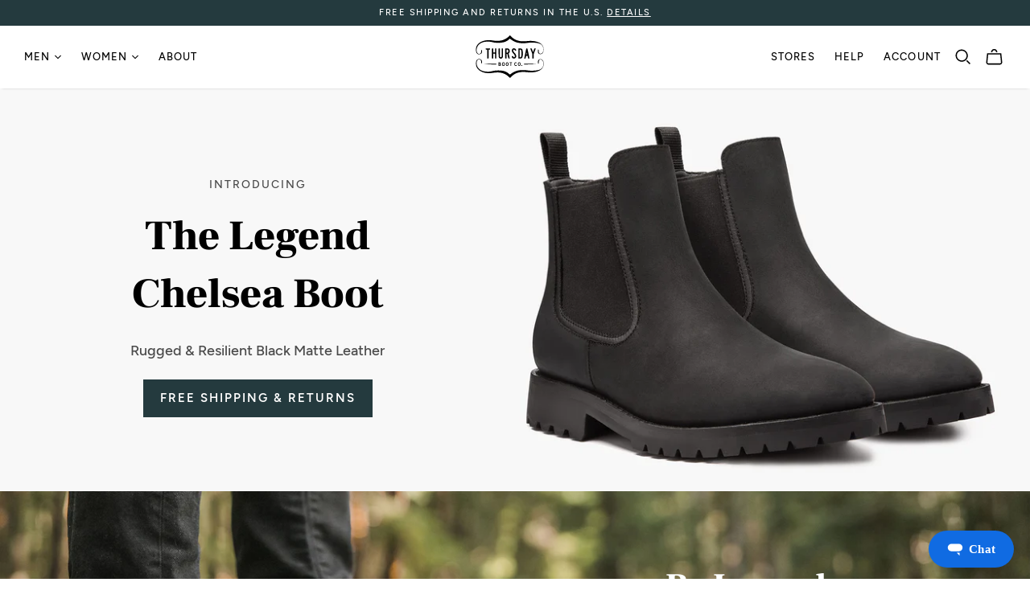

--- FILE ---
content_type: text/html; charset=utf-8
request_url: https://thursdayboots.com/pages/mens-legend-lp
body_size: 56618
content:
<!doctype html>
<html class="no-js" lang="en">
  <head>
    <meta charset="utf-8">
    <meta http-equiv="X-UA-Compatible" content="IE=edge">
    <meta name="viewport" content="width=device-width">

    <!-- Start of TrueVault Code Block -->
    <script src="https://polaris.truevaultcdn.com/static/pc/STVY57DD4/polaris.js" defer>
    </script>
    <!-- End of TrueVault Code Block --><link rel="preconnect" href="https://a.klaviyo.com" />
<link rel="preconnect" href="https://app.backinstock.org" />
<link rel="preconnect" href="https://b-code.liadm.com" />
<link rel="preconnect" href="https://bat.bing.com" />
<link rel="preconnect" href="https://bid.g.doubleclick.net" />
<link rel="preconnect" href="https://c.us.heap-api.com" />
<link rel="preconnect" href="https://cdn.taboola.com" />
<link rel="preconnect" href="https://cds.taboola.com" />
<link rel="preconnect" href="https://cdn.us.heap-api.com" />
<link rel="preconnect" href="https://connect.facebook.net" />
<link rel="preconnect" href="https://ct.pinterest.com" />
<link rel="preconnect" href="https://ekr.zdassets.com" />
<link rel="preconnect" href="https://af.monetate.net" />
<link rel="preconnect" href="https://googleads.g.doubleclick.net" />
<link rel="preconnect" href="https://i.northbeam.io" />
<link rel="preconnect" href="https://intljs.rmtag.com" />
<link rel="preconnect" href="https://j.northbeam.io" />
<link rel="preconnect" href="https://monorail-edge.shopifysvc.com" />
<link rel="preconnect" href="https://rp.liadm.com" />
<link rel="preconnect" href="https://s.pinimg.com" />
<link rel="preconnect" href="https://sdk.us.heap-api.com" />
<link rel="preconnect" href="https://se.monetate.net" />
<link rel="preconnect" href="https://static.klaviyo.com" />
<link rel="preconnect" href="https://static.zdassets.com" />
<link rel="preconnect" href="https://stats.g.doubleclick.net" />
<link rel="preconnect" href="https://thursdayboots.zendesk.com" />
<link rel="preconnect" href="https://trc.taboola.com" />
<link rel="preconnect" href="https://www.facebook.com" />
<link rel="preconnect" href="https://www.google.com" />
<link rel="preconnect" href="https://www.googleadservices.com" />
<link rel="preconnect" href="https://www.googletagmanager.com" />

<link rel="preload" href="//thursdayboots.com/cdn/shop/t/127/assets/vendors.js?v=21622140985196171851762363994" as="script" crossorigin>
<link rel="preload" href="//thursdayboots.com/cdn/shop/t/127/assets/template.404.js?v=32449733978509228991753369435" as="script" crossorigin>
<link rel="preload" href="//thursdayboots.com/cdn/shop/t/127/assets/434.js?v=153290291291120990381753369409" as="script" crossorigin>
<link rel="preload" href="//thursdayboots.com/cdn/shop/t/127/assets/template.article.js?v=16303861242399193971753369467" as="script" crossorigin>
<link rel="preload" href="//thursdayboots.com/cdn/shop/t/127/assets/template.blog.js?v=61868575125204061461753369438" as="script" crossorigin>
<link rel="preload" href="//thursdayboots.com/cdn/shop/t/127/assets/template.cart.js?v=36975723287285382211758578319" as="script" crossorigin>
<link rel="preload" href="//thursdayboots.com/cdn/shop/t/127/assets/template.collection-list.js?v=117939803282445708031753369364" as="script" crossorigin>
<link rel="preload" href="//thursdayboots.com/cdn/shop/t/127/assets/template.collection.amp.js?v=111603181540343972631753369447" as="script" crossorigin>
<link rel="preload" href="//thursdayboots.com/cdn/shop/t/127/assets/template.collection.js?v=132054102790635606561768948130" as="script" crossorigin>
<link rel="preload" href="//thursdayboots.com/cdn/shop/t/127/assets/template.customers.js?v=181613751627715521591753369470" as="script" crossorigin>
<link rel="preload" href="//thursdayboots.com/cdn/shop/t/127/assets/template.gift_card.js?v=78713376411025856351753369472" as="script" crossorigin>
<link rel="preload" href="//thursdayboots.com/cdn/shop/t/127/assets/template.index.amp.js?v=111603181540343972631753369444" as="script" crossorigin>
<link rel="preload" href="//thursdayboots.com/cdn/shop/t/127/assets/130.js?v=98645561901747651771753380836" as="script" crossorigin>
<link rel="preload" href="//thursdayboots.com/cdn/shop/t/127/assets/634.js?v=32444027628294144641754436833" as="script" crossorigin>
<link rel="preload" href="//thursdayboots.com/cdn/shop/t/127/assets/template.index.js?v=14602489642678223191753369440" as="script" crossorigin>
<link rel="preload" href="//thursdayboots.com/cdn/shop/t/127/assets/template.page.amp.js?v=111603181540343972631753369449" as="script" crossorigin>
<link rel="preload" href="//thursdayboots.com/cdn/shop/t/127/assets/template.page.js?v=7457388466901528771753369456" as="script" crossorigin>
<link rel="preload" href="//thursdayboots.com/cdn/shop/t/127/assets/template.product.amp.js?v=111603181540343972631753369451" as="script" crossorigin>
<link rel="preload" href="//thursdayboots.com/cdn/shop/t/127/assets/26.js?v=124350649826482236171763416651" as="script" crossorigin>
<link rel="preload" href="//thursdayboots.com/cdn/shop/t/127/assets/template.product.js?v=57597631637095131301768410347" as="script" crossorigin>
<link rel="preload" href="//thursdayboots.com/cdn/shop/t/127/assets/template.search.js?v=24108412815996052091753369442" as="script" crossorigin>
<link rel="preload" href="//thursdayboots.com/cdn/shop/t/127/assets/layout.amp.js?v=111603181540343972631753369433" as="script" crossorigin>
<link rel="preload" href="//thursdayboots.com/cdn/shop/t/127/assets/layout.checkout.js?v=119140455236004388231753369465" as="script" crossorigin>
<link rel="preload" href="//thursdayboots.com/cdn/shop/t/127/assets/layout.theme.js?v=22856265298196862921768432595" as="script" crossorigin>
<link rel="preload" href="//thursdayboots.com/cdn/shop/t/127/assets/search-filters.js?v=69221346624286039291753369453" as="script" crossorigin>
<link rel="preload" href="//thursdayboots.com/cdn/shop/t/127/assets/fit-finder.js?v=149025452679592602551753369460" as="script" crossorigin>


    <meta name="google-site-verification" content="cj0aHLqKXgeW_zY3ZPGg0Ip0BJYQThfzluVuDwxBCaE">
    <meta name="msvalidate.01" content="688A11B5A0A7E9DAF5779901FA54B370">
    <meta name="facebook-domain-verification" content="q2cavyy5a1o0gxi13vy5d94voj1r56">

    <script>
      
      var docElem = document.documentElement;
      docElem.style.setProperty('--window-inner-height', docElem.clientHeight+'px');
    </script>

    <title>Thursday Boot Company - Handcrafted with Integrity
    </title><meta
        name="description"
        content="Highest Quality, Honest Prices. Shop Thursday Boots for Durable, Versatile, and Comfortable Men&#39;s Footwear. Free Shipping &amp; Returns for All Boots."
      >
    
<style>
  :root {
    --color-accent: #2374ab;
    --color-accent-darken: #16496b;
    --color-accent-hover: #236898;
    --color-body-text: #4a4a4a;
    --color-body-text-transparent: rgba(74, 74, 74, 0.9);
    --color-body-text-light: #9b9b9b;
    --color-body-text-lightest: #a5a5a5;
    --color-main-background: #ffffff;
    --color-main-background-secondary: #f9f9f9;
    --color-main-background-secondary-darken: #f2f2f2;
    --color-border: #e9e9e9;
    --color-border-secondary: #dcdcdc;
    --color-border-15p: rgba(233, 233, 233, 0.15);
    --color-nav-link: #000000;
    --color-nav-link-hover: rgba(0, 0, 0, 0.75);
    --color-nav-link-dropdown: #9b9b9b;
    --color-nav-background: #ffffff;
    --color-nav-border: #dddddd;
    --color-nav-border-hover: #d9d9d9;
    --color-header-action-link: #000000;
    --color-header-action-link-hover: rgba(0, 0, 0, 0.75);
    --color-title: #000000;
    --color-title-light: #333333;
    --color-logo-link: #2374ab;
    --color-logo-link-hover: #236898;
    --color-button-text: #ffffff;
    --color-select-background: #fafafa;
    --color-nav-secondary: #f2f2f2;
    --color-nav-tertiary: #ebebeb;
    --color-nav-quarternary: #ebebeb;
    --color-link: #737373;
    --color-button-hover: #deeaf2;
    --color-option-checked: #deeaf2;
    --color-option-disabled: #c8dcea;
    --color-collection-sidebar: #6e6e6e;

    --font-heading: "Frank Ruhl Libre", serif;
    --font-headings-capitalize: false;
    --font-body: "Nunito Sans", sans-serif;
    --font-body-weight: 400;
    --font-body-style: normal;
    --font-body-bold-weight: bold;
    --font-accent: "Nunito Sans";
    --font-headings-secondary: "Nunito Sans";
    --font-accent: "Nunito Sans";
    --loader-image: url("//thursdayboots.com/cdn/shop/t/127/assets/loader.gif?v=49847716641821336891576110617");

    --nunito-sans-400-woff2: url("//thursdayboots.com/cdn/shop/files/QE3YOEXKPV7TNNS3R8LHI7DI.woff2?v=17899746388556351137");
    --nunito-sans-400-woff: url("//thursdayboots.com/cdn/shop/files/C6AYNTABMPLTSJM5766YD5ZD.woff?v=15712344592666005011");
    --nunito-sans-400-ttf: url("//thursdayboots.com/cdn/shop/files/MJQ8P1F7Z9TMKK8Q92JXWAB0.ttf?v=5422267997323837894");
    --nunito-sans-400i-woff2: url("//thursdayboots.com/cdn/shop/files/TA7Q0ZIC4BZA3JBHZNOGISDJ.woff2?v=14090689599407177657");
    --nunito-sans-400i-woff: url("//thursdayboots.com/cdn/shop/files/AZHDZ0ULRCT848GHX4BE99E5.woff?v=7567382689847814331");
    --nunito-sans-400i-ttf: url("//thursdayboots.com/cdn/shop/files/E2IH19X0WG4V798NXLKKTZ9C.ttf?v=4712573775558982834");
    --nunito-sans-500-woff2: url("//thursdayboots.com/cdn/shop/files/T4U71FDYM3I4TEMEOB10U599.woff2?v=15360241911726503108");
    --nunito-sans-500-woff: url("//thursdayboots.com/cdn/shop/files/TEQVVYODP64H9V2PSNN3LX1O.woff?v=14986379751568309870");
    --nunito-sans-500-ttf: url("//thursdayboots.com/cdn/shop/files/P5L0H0GO2MDKY2GR0AOHF3YZ.ttf?v=7097566213913922805");
    --nunito-sans-500i-woff2: url("//thursdayboots.com/cdn/shop/files/1K55U8CYO3SQ7BBCS227ENWS.woff2?v=2880514596249047647");
    --nunito-sans-500i-woff: url("//thursdayboots.com/cdn/shop/files/Z7RT5WAJS9OT12KBVMPQP711.woff?v=7961029387039221608");
    --nunito-sans-500i-ttf: url("//thursdayboots.com/cdn/shop/files/DYQ9NMBYQNYKTNXPQRR53GP7.ttf?v=723749179528735819");
    --nunito-sans-600-woff2: url("//thursdayboots.com/cdn/shop/files/DZ1O5NAPJ2V9WO976TY55S8H.woff2?v=15883431271826313146");
    --nunito-sans-600-woff: url("//thursdayboots.com/cdn/shop/files/FC2OX6HJUP0998K4WWZAB36W.woff?v=3524806479676286868");
    --nunito-sans-600-ttf: url("//thursdayboots.com/cdn/shop/files/77JDPYOSPC9XGUA50T1Y2Y6I.ttf?v=903522598085627320");
    --nunito-sans-600i-woff2: url("//thursdayboots.com/cdn/shop/files/2NWFG1M65ML2WOTMYATP8XYN.woff2?v=11501562341897298943");
    --nunito-sans-600i-woff: url("//thursdayboots.com/cdn/shop/files/7JQQB3CIUBDVXYUDLVVZ26SH.woff?v=11014859872234103616");
    --nunito-sans-600i-ttf: url("//thursdayboots.com/cdn/shop/files/UAY46J4P6FH5053X5YK1Q3NH.ttf?v=15467698216130890203");
    --frank-ruhl-libre-400-woff2: url("//thursdayboots.com/cdn/shop/files/WESZH9EQ5B1636KFGD4NCL0M.woff2?v=16034549182248965433");
    --frank-ruhl-libre-400-woff: url("//thursdayboots.com/cdn/shop/files/R35D5XYL189CXHUAG883N81D.woff?v=16515039300091780433");
    --frank-ruhl-libre-400-ttf: url("//thursdayboots.com/cdn/shop/files/QBR9ZXP6P64Q24499E42TZ52.ttf?v=17520356011906336177");
    --frank-ruhl-libre-400i-woff2: url("//thursdayboots.com/cdn/shop/files/WESZH9EQ5B1636KFGD4NCL0M.woff2?v=16034549182248965433");
    --frank-ruhl-libre-400i-woff: url("//thursdayboots.com/cdn/shop/files/R35D5XYL189CXHUAG883N81D.woff?v=16515039300091780433");
    --frank-ruhl-libre-400i-ttf: url("//thursdayboots.com/cdn/shop/files/QBR9ZXP6P64Q24499E42TZ52.ttf?v=17520356011906336177");
    --frank-ruhl-libre-700-woff2: url("//thursdayboots.com/cdn/shop/files/UK90Q48IZ5O9XK04SXX81L0P.woff2?v=5020172519308861847");
    --frank-ruhl-libre-700-woff: url("//thursdayboots.com/cdn/shop/files/11AU7BMMZF3PXZUFAU2VTVGF.woff?v=17886331557785239963");
    --frank-ruhl-libre-700-ttf: url("//thursdayboots.com/cdn/shop/files/CHAFC7AMK09UVC2P85NIXLWU.ttf?v=3913209354532571417");
    --frank-ruhl-libre-700i-woff2: url("//thursdayboots.com/cdn/shop/files/UK90Q48IZ5O9XK04SXX81L0P.woff2?v=5020172519308861847");
    --frank-ruhl-libre-700i-woff: url("//thursdayboots.com/cdn/shop/files/11AU7BMMZF3PXZUFAU2VTVGF.woff?v=17886331557785239963");
    --frank-ruhl-libre-700i-ttf: url("//thursdayboots.com/cdn/shop/files/CHAFC7AMK09UVC2P85NIXLWU.ttf?v=3913209354532571417");
  }
  @font-face{
    font-family: "Nunito Sans";
    font-weight: 400;
    font-display: swap;
    src:local('NunitoSans-Regular'), url("//thursdayboots.com/cdn/shop/files/GKHBS6RJSEOH1RROOZVWNP82.woff2?v=16583121514910379799") format("woff2"),url("//thursdayboots.com/cdn/shop/files/KAUVVYC92IOJLW632JM2I2AN.woff?v=17825487031481421354") format("woff"),url("//thursdayboots.com/cdn/shop/files/2L9AR6HOC0WZAGZYL6QBCPOJ.ttf?v=13711109717071617735") format("truetype");
  }
  @font-face{
    font-family: "Nunito Sans";
    font-weight: 400;
    font-style: italic;
    font-display: swap;
    src:local('NunitoSans-Italic'), url("//thursdayboots.com/cdn/shop/files/NB27COW54AR9IQTTQ45OSJ4G.woff2?v=4131163083862635950") format("woff2"),url("//thursdayboots.com/cdn/shop/files/C6846N6RIX8TYGIULB97T346.woff?v=16675786938336432755") format("woff"),url("//thursdayboots.com/cdn/shop/files/R5OSXNHY87PYRI3I68T2T9XP.ttf?v=8684618807640906746") format("truetype");
  }
  @font-face{
    font-family: "Nunito Sans";
    font-weight: 500;
    font-display: swap;
    src:local('NunitoSans-Medium'), url("//thursdayboots.com/cdn/shop/files/8H8UQ82SKQSWIH2M6LF68MS6.woff2?v=15738860586254734059") format("woff2"),url("//thursdayboots.com/cdn/shop/files/J476Q2CQAJOQCU3YM642ZCVJ.woff?v=9852723940107417054") format("woff"),url("//thursdayboots.com/cdn/shop/files/2EU7KZ25ZB6FS37AO4FOEED0.ttf?v=12784505871406507152") format("truetype");
  }
  @font-face{
    font-family: "Nunito Sans";
    font-weight: 500;
    font-style: italic;
    font-display: swap;
    src:local('NunitoSans-MediumItalic'), url("//thursdayboots.com/cdn/shop/files/0RUIWDMPBBVJVMMXI07G9TKR.woff2?v=14774506738934675591") format("woff2"),url("//thursdayboots.com/cdn/shop/files/NDNEPX01WYDTKA4H26R7EQ4M.woff?v=7670360467978522852") format("woff"),url("//thursdayboots.com/cdn/shop/files/EZF1Z1IGFR44ID6TPEA3ABHH.ttf?v=7620628805929758937") format("truetype");
  }
  @font-face{
    font-family: "Nunito Sans";
    font-weight: 600;
    font-display: swap;
    src:local('NunitoSans-SemiBold'), url("//thursdayboots.com/cdn/shop/files/O91TD4INFFQNQX4RSTS8IDRW.woff2?v=15239812024096085342") format("woff2"),url("//thursdayboots.com/cdn/shop/files/KS3XZZ3KOOYTQGAPCU2IR86Z.woff?v=7131004578970757254") format("woff"),url("//thursdayboots.com/cdn/shop/files/GJR16BSZVUXRVH90CR4MA2WT.ttf?v=4063642088780040012") format("truetype");
  }
  @font-face{
    font-family: "Nunito Sans";
    font-weight: 600;
    font-style: italic;
    font-display: swap;
    src:local('NunitoSans-SemiBoldItalic'), url("//thursdayboots.com/cdn/shop/files/SMA4O51AOTJLQA22GC5NHQVQ.woff2?v=15862300328334341761") format("woff2"),url("//thursdayboots.com/cdn/shop/files/Y0BPDUE2V9EE50LORA9H9XAB.woff?v=16954564427754565613") format("woff"),url("//thursdayboots.com/cdn/shop/files/H4XVEF74GOF9OZ8RQE0VZKRS.ttf?v=18298599369014389723") format("truetype");
  }
  @font-face{
    font-family: "Frank Ruhl Libre";
    font-weight: 400;
    font-display: swap;
    src:url("//thursdayboots.com/cdn/shop/files/WESZH9EQ5B1636KFGD4NCL0M.woff2?v=16034549182248965433") format("woff2"),url("//thursdayboots.com/cdn/shop/files/R35D5XYL189CXHUAG883N81D.woff?v=16515039300091780433") format("woff"),url("//thursdayboots.com/cdn/shop/files/QBR9ZXP6P64Q24499E42TZ52.ttf?v=17520356011906336177") format("truetype");
  }
  @font-face{
    font-family: "Frank Ruhl Libre";
    font-weight: 400;
    font-style: italic;
    font-display: swap;
    src:url("//thursdayboots.com/cdn/shop/files/WESZH9EQ5B1636KFGD4NCL0M.woff2?v=16034549182248965433") format("woff2"),url("//thursdayboots.com/cdn/shop/files/R35D5XYL189CXHUAG883N81D.woff?v=16515039300091780433") format("woff"),url("//thursdayboots.com/cdn/shop/files/QBR9ZXP6P64Q24499E42TZ52.ttf?v=17520356011906336177") format("truetype");
  }
  @font-face{
    font-family: "Frank Ruhl Libre";
    font-weight: 700;
    font-display: swap;
    src:url("//thursdayboots.com/cdn/shop/files/UK90Q48IZ5O9XK04SXX81L0P.woff2?v=5020172519308861847") format("woff2"),url("//thursdayboots.com/cdn/shop/files/11AU7BMMZF3PXZUFAU2VTVGF.woff?v=17886331557785239963") format("woff"),url("//thursdayboots.com/cdn/shop/files/CHAFC7AMK09UVC2P85NIXLWU.ttf?v=3913209354532571417") format("truetype");
  }
  @font-face{
    font-family: "Frank Ruhl Libre";
    font-weight: 700;
    font-style: italic;
    font-display: swap;
    src:url("//thursdayboots.com/cdn/shop/files/UK90Q48IZ5O9XK04SXX81L0P.woff2?v=5020172519308861847") format("woff2"),url("//thursdayboots.com/cdn/shop/files/11AU7BMMZF3PXZUFAU2VTVGF.woff?v=17886331557785239963") format("woff"),url("//thursdayboots.com/cdn/shop/files/CHAFC7AMK09UVC2P85NIXLWU.ttf?v=3913209354532571417") format("truetype");
  }
</style>

<link rel="prefetch" href="//thursdayboots.com/cdn/shop/t/127/assets/template.404.css?v=184419592188379553971753369391" as="style"><link rel="prefetch" href="//thursdayboots.com/cdn/shop/t/127/assets/template.article.css?v=144294082383848128541753369368" as="style"><link rel="prefetch" href="//thursdayboots.com/cdn/shop/t/127/assets/template.blog.css?v=3570108692198512661753369425" as="style"><link rel="prefetch" href="//thursdayboots.com/cdn/shop/t/127/assets/template.cart.css?v=121239219220011048621758569599" as="style"><link rel="prefetch" href="//thursdayboots.com/cdn/shop/t/127/assets/template.collection-list.css?v=35568868583263025921753369416" as="style"><link rel="prefetch" href="//thursdayboots.com/cdn/shop/t/127/assets/template.collection.css?v=44623997807036982761757540536" as="style"><link rel="prefetch" href="//thursdayboots.com/cdn/shop/t/127/assets/template.customers.css?v=85997692019141067191753369395" as="style"><link rel="prefetch" href="//thursdayboots.com/cdn/shop/t/127/assets/template.gift_card.css?v=167597930291097291231753369376" as="style"><link rel="prefetch" href="//thursdayboots.com/cdn/shop/t/127/assets/template.index.css?v=54593765710288141531760393709" as="style"><link type="text/css" href="//thursdayboots.com/cdn/shop/t/127/assets/template.page.css?v=182488393384886231921761338045" rel="stylesheet"><link rel="prefetch" href="//thursdayboots.com/cdn/shop/t/127/assets/template.product.css?v=115303319281668822421769207307" as="style"><link rel="prefetch" href="//thursdayboots.com/cdn/shop/t/127/assets/template.search.css?v=70359090700802548511753369431" as="style"><link type="text/css" href="//thursdayboots.com/cdn/shop/t/127/assets/layout.theme.css?v=85526978117844824831768519254" rel="stylesheet"><link rel="prefetch" href="//thursdayboots.com/cdn/shop/t/127/assets/template.index.css?v=54593765710288141531760393709" as="style"><link rel="preload" as="fetch" href="//thursdayboots.com/cdn/shop/t/127/assets/sprite.svg?v=3833850353517068181760383807" data-sprite crossorigin>

    
    <link
      rel="preload"
      as="script"
      data-monetate-preloader
      href="https://se.monetate.net/js/2/a-d40ea1f5/p/thursdayboots.com/custom.js"
      data-polaris-consent="essential"
    >
    

<script type="text/javascript">
; window.NREUM || (NREUM = {}); NREUM.init = { distributed_tracing: { enabled: true }, privacy: { cookies_enabled: true }, ajax: { deny_list: ["bam.nr-data.net"] } };

    ; NREUM.loader_config = { accountID: "3841841", trustKey: "3841841", agentID: "594402711", licenseKey: "NRJS-a5b70c40f55b427b31b", applicationID: "594402711" };
    ; NREUM.info = { beacon: "bam.nr-data.net", errorBeacon: "bam.nr-data.net", licenseKey: "NRJS-a5b70c40f55b427b31b", applicationID: "594402711", sa: 1 };
    ;/*! For license information please see nr-loader-full-1.248.0.min.js.LICENSE.txt */
    (() => { var e, t, r = { 234: (e, t, r) => { "use strict"; r.d(t, { P_: () => g, Mt: () => v, C5: () => s, DL: () => A, OP: () => S, lF: () => R, Yu: () => w, Dg: () => m, CX: () => c, GE: () => x, sU: () => j }); var n = r(8632), i = r(9567); const a = { beacon: n.ce.beacon, errorBeacon: n.ce.errorBeacon, licenseKey: void 0, applicationID: void 0, sa: void 0, queueTime: void 0, applicationTime: void 0, ttGuid: void 0, user: void 0, account: void 0, product: void 0, extra: void 0, jsAttributes: {}, userAttributes: void 0, atts: void 0, transactionName: void 0, tNamePlain: void 0 }, o = {}; function s(e) { if (!e) throw new Error("All info objects require an agent identifier!"); if (!o[e]) throw new Error("Info for ".concat(e, " was never set")); return o[e] } function c(e, t) { if (!e) throw new Error("All info objects require an agent identifier!"); o[e] = (0, i.D)(t, a); const r = (0, n.ek)(e); r && (r.info = o[e]) } const d = e => { if (!e || "string" != typeof e) return !1; try { document.createDocumentFragment().querySelector(e) } catch { return !1 } return !0 }; var u = r(7056), l = r(50); const f = () => { const e = { mask_selector: "*", block_selector: "[data-nr-block]", mask_input_options: { color: !1, date: !1, "datetime-local": !1, email: !1, month: !1, number: !1, range: !1, search: !1, tel: !1, text: !1, time: !1, url: !1, week: !1, textarea: !1, select: !1, password: !0 } }; return { feature_flags: [], proxy: { assets: void 0, beacon: void 0 }, privacy: { cookies_enabled: !0 }, ajax: { deny_list: void 0, block_internal: !0, enabled: !0, harvestTimeSeconds: 10, autoStart: !0 }, distributed_tracing: { enabled: void 0, exclude_newrelic_header: void 0, cors_use_newrelic_header: void 0, cors_use_tracecontext_headers: void 0, allowed_origins: void 0 }, session: { domain: void 0, expiresMs: u.oD, inactiveMs: u.Hb }, ssl: void 0, obfuscate: void 0, jserrors: { enabled: !0, harvestTimeSeconds: 10, autoStart: !0 }, metrics: { enabled: !0, autoStart: !0 }, page_action: { enabled: !0, harvestTimeSeconds: 30, autoStart: !0 }, page_view_event: { enabled: !0, autoStart: !0 }, page_view_timing: { enabled: !0, harvestTimeSeconds: 30, long_task: !1, autoStart: !0 }, session_trace: { enabled: !0, harvestTimeSeconds: 10, autoStart: !0 }, harvest: { tooManyRequestsDelay: 60 }, session_replay: { autoStart: !0, enabled: !1, harvestTimeSeconds: 60, sampling_rate: 50, error_sampling_rate: 50, collect_fonts: !1, inline_images: !1, inline_stylesheet: !0, mask_all_inputs: !0, get mask_text_selector() { return e.mask_selector }, set mask_text_selector(t) { d(t) ? e.mask_selector = t + ",[data-nr-mask]" : null === t ? e.mask_selector = t : (0, l.Z)("An invalid session_replay.mask_selector was provided and will not be used", t) }, get block_class() { return "nr-block" }, get ignore_class() { return "nr-ignore" }, get mask_text_class() { return "nr-mask" }, get block_selector() { return e.block_selector }, set block_selector(t) { d(t) ? e.block_selector += ",".concat(t) : "" !== t && (0, l.Z)("An invalid session_replay.block_selector was provided and will not be used", t) }, get mask_input_options() { return e.mask_input_options }, set mask_input_options(t) { t && "object" == typeof t ? e.mask_input_options = { ...t, password: !0 } : (0, l.Z)("An invalid session_replay.mask_input_option was provided and will not be used", t) } }, spa: { enabled: !0, harvestTimeSeconds: 10, autoStart: !0 } } }, h = {}, p = "All configuration objects require an agent identifier!"; function g(e) { if (!e) throw new Error(p); if (!h[e]) throw new Error("Configuration for ".concat(e, " was never set")); return h[e] } function m(e, t) { if (!e) throw new Error(p); h[e] = (0, i.D)(t, f()); const r = (0, n.ek)(e); r && (r.init = h[e]) } function v(e, t) { if (!e) throw new Error(p); var r = g(e); if (r) { for (var n = t.split("."), i = 0; i < n.length - 1; i++)if ("object" != typeof (r = r[n[i]])) return; r = r[n[n.length - 1]] } return r } const b = { accountID: void 0, trustKey: void 0, agentID: void 0, licenseKey: void 0, applicationID: void 0, xpid: void 0 }, y = {}; function A(e) { if (!e) throw new Error("All loader-config objects require an agent identifier!"); if (!y[e]) throw new Error("LoaderConfig for ".concat(e, " was never set")); return y[e] } function x(e, t) { if (!e) throw new Error("All loader-config objects require an agent identifier!"); y[e] = (0, i.D)(t, b); const r = (0, n.ek)(e); r && (r.loader_config = y[e]) } const w = (0, n.mF)().o; var _ = r(385), E = r(6818); const T = { buildEnv: E.Re, customTransaction: void 0, disabled: !1, distMethod: E.gF, isolatedBacklog: !1, loaderType: void 0, maxBytes: 3e4, offset: Math.floor(_._A?.performance?.timeOrigin || _._A?.performance?.timing?.navigationStart || Date.now()), onerror: void 0, origin: "" + _._A.location, ptid: void 0, releaseIds: {}, session: void 0, xhrWrappable: "function" == typeof _._A.XMLHttpRequest?.prototype?.addEventListener, version: E.q4, denyList: void 0 }, D = {}; function S(e) { if (!e) throw new Error("All runtime objects require an agent identifier!"); if (!D[e]) throw new Error("Runtime for ".concat(e, " was never set")); return D[e] } function j(e, t) { if (!e) throw new Error("All runtime objects require an agent identifier!"); D[e] = (0, i.D)(t, T); const r = (0, n.ek)(e); r && (r.runtime = D[e]) } function R(e) { return function (e) { try { const t = s(e); return !!t.licenseKey && !!t.errorBeacon && !!t.applicationID } catch (e) { return !1 } }(e) } }, 9567: (e, t, r) => { "use strict"; r.d(t, { D: () => i }); var n = r(50); function i(e, t) { try { if (!e || "object" != typeof e) return (0, n.Z)("Setting a Configurable requires an object as input"); if (!t || "object" != typeof t) return (0, n.Z)("Setting a Configurable requires a model to set its initial properties"); const r = Object.create(Object.getPrototypeOf(t), Object.getOwnPropertyDescriptors(t)), a = 0 === Object.keys(r).length ? e : r; for (let o in a) if (void 0 !== e[o]) try { Array.isArray(e[o]) && Array.isArray(t[o]) ? r[o] = Array.from(new Set([...e[o], ...t[o]])) : "object" == typeof e[o] && "object" == typeof t[o] ? r[o] = i(e[o], t[o]) : r[o] = e[o] } catch (e) { (0, n.Z)("An error occurred while setting a property of a Configurable", e) } return r } catch (e) { (0, n.Z)("An error occured while setting a Configurable", e) } } }, 6818: (e, t, r) => { "use strict"; r.d(t, { Re: () => i, gF: () => a, lF: () => o, q4: () => n }); const n = "1.248.0", i = "PROD", a = "CDN", o = "2.0.0-alpha.11" }, 385: (e, t, r) => { "use strict"; r.d(t, { FN: () => s, IF: () => u, Nk: () => f, Tt: () => c, _A: () => a, cv: () => h, iS: () => o, il: () => n, ux: () => d, v6: () => i, w1: () => l }); const n = "undefined" != typeof window && !!window.document, i = "undefined" != typeof WorkerGlobalScope && ("undefined" != typeof self && self instanceof WorkerGlobalScope && self.navigator instanceof WorkerNavigator || "undefined" != typeof globalThis && globalThis instanceof WorkerGlobalScope && globalThis.navigator instanceof WorkerNavigator), a = n ? window : "undefined" != typeof WorkerGlobalScope && ("undefined" != typeof self && self instanceof WorkerGlobalScope && self || "undefined" != typeof globalThis && globalThis instanceof WorkerGlobalScope && globalThis), o = (a?.document?.readyState, Boolean("hidden" === a?.document?.visibilityState)), s = "" + a?.location, c = /iPad|iPhone|iPod/.test(a.navigator?.userAgent), d = c && "undefined" == typeof SharedWorker, u = (() => { const e = a.navigator?.userAgent?.match(/Firefox[/\s](\d+\.\d+)/); return Array.isArray(e) && e.length >= 2 ? +e[1] : 0 })(), l = Boolean(n && window.document.documentMode), f = !!a.navigator?.sendBeacon, h = Math.floor(a?.performance?.timeOrigin || a?.performance?.timing?.navigationStart || Date.now()) }, 1117: (e, t, r) => { "use strict"; r.d(t, { w: () => a }); var n = r(50); const i = { agentIdentifier: "", ee: void 0 }; class a { constructor(e) { try { if ("object" != typeof e) return (0, n.Z)("shared context requires an object as input"); this.sharedContext = {}, Object.assign(this.sharedContext, i), Object.entries(e).forEach((e => { let [t, r] = e; Object.keys(i).includes(t) && (this.sharedContext[t] = r) })) } catch (e) { (0, n.Z)("An error occured while setting SharedContext", e) } } } }, 8e3: (e, t, r) => { "use strict"; r.d(t, { L: () => u, R: () => c }); var n = r(8325), i = r(1284), a = r(4322), o = r(3325); const s = {}; function c(e, t) { const r = { staged: !1, priority: o.p[t] || 0 }; d(e), s[e].get(t) || s[e].set(t, r) } function d(e) { e && (s[e] || (s[e] = new Map)) } function u() { let e = arguments.length > 0 && void 0 !== arguments[0] ? arguments[0] : "", t = arguments.length > 1 && void 0 !== arguments[1] ? arguments[1] : "feature"; if (d(e), !e || !s[e].get(t)) return o(t); s[e].get(t).staged = !0; const r = [...s[e]]; function o(t) { const r = e ? n.ee.get(e) : n.ee, o = a.X.handlers; if (r.backlog && o) { var s = r.backlog[t], c = o[t]; if (c) { for (var d = 0; s && d < s.length; ++d)l(s[d], c); (0, i.D)(c, (function (e, t) { (0, i.D)(t, (function (t, r) { r[0].on(e, r[1]) })) })) } delete o[t], r.backlog[t] = null, r.emit("drain-" + t, []) } } r.every((e => { let [t, r] = e; return r.staged })) && (r.sort(((e, t) => e[1].priority - t[1].priority)), r.forEach((t => { let [r] = t; s[e].delete(r), o(r) }))) } function l(e, t) { var r = e[1]; (0, i.D)(t[r], (function (t, r) { var n = e[0]; if (r[0] === n) { var i = r[1], a = e[3], o = e[2]; i.apply(a, o) } })) } }, 8325: (e, t, r) => { "use strict"; r.d(t, { A: () => c, ee: () => d }); var n = r(8632), i = r(2210), a = r(234); class o { constructor(e) { this.contextId = e } } var s = r(3117); const c = "nr@context:".concat(s.a), d = function e(t, r) { var n = {}, s = {}, u = {}, f = !1; try { f = 16 === r.length && (0, a.OP)(r).isolatedBacklog } catch (e) { } var h = { on: g, addEventListener: g, removeEventListener: function (e, t) { var r = n[e]; if (!r) return; for (var i = 0; i < r.length; i++)r[i] === t && r.splice(i, 1) }, emit: function (e, r, n, i, a) { !1 !== a && (a = !0); if (d.aborted && !i) return; t && a && t.emit(e, r, n); for (var o = p(n), c = m(e), u = c.length, l = 0; l < u; l++)c[l].apply(o, r); var f = b()[s[e]]; f && f.push([h, e, r, o]); return o }, get: v, listeners: m, context: p, buffer: function (e, t) { const r = b(); if (t = t || "feature", h.aborted) return; Object.entries(e || {}).forEach((e => { let [n, i] = e; s[i] = t, t in r || (r[t] = []) })) }, abort: l, aborted: !1, isBuffering: function (e) { return !!b()[s[e]] }, debugId: r, backlog: f ? {} : t && "object" == typeof t.backlog ? t.backlog : {} }; return h; function p(e) { return e && e instanceof o ? e : e ? (0, i.X)(e, c, (() => new o(c))) : new o(c) } function g(e, t) { n[e] = m(e).concat(t) } function m(e) { return n[e] || [] } function v(t) { return u[t] = u[t] || e(h, t) } function b() { return h.backlog } }(void 0, "globalEE"), u = (0, n.fP)(); function l() { d.aborted = !0, d.backlog = {} } u.ee || (u.ee = d) }, 5546: (e, t, r) => { "use strict"; r.d(t, { E: () => n, p: () => i }); var n = r(8325).ee.get("handle"); function i(e, t, r, i, a) { a ? (a.buffer([e], i), a.emit(e, t, r)) : (n.buffer([e], i), n.emit(e, t, r)) } }, 4322: (e, t, r) => { "use strict"; r.d(t, { X: () => a }); var n = r(5546); a.on = o; var i = a.handlers = {}; function a(e, t, r, a) { o(a || n.E, i, e, t, r) } function o(e, t, r, i, a) { a || (a = "feature"), e || (e = n.E); var o = t[a] = t[a] || {}; (o[r] = o[r] || []).push([e, i]) } }, 3239: (e, t, r) => { "use strict"; r.d(t, { bP: () => s, iz: () => c, m$: () => o }); var n = r(385); let i = !1, a = !1; try { const e = { get passive() { return i = !0, !1 }, get signal() { return a = !0, !1 } }; n._A.addEventListener("test", null, e), n._A.removeEventListener("test", null, e) } catch (e) { } function o(e, t) { return i || a ? { capture: !!e, passive: i, signal: t } : !!e } function s(e, t) { let r = arguments.length > 2 && void 0 !== arguments[2] && arguments[2], n = arguments.length > 3 ? arguments[3] : void 0; window.addEventListener(e, t, o(r, n)) } function c(e, t) { let r = arguments.length > 2 && void 0 !== arguments[2] && arguments[2], n = arguments.length > 3 ? arguments[3] : void 0; document.addEventListener(e, t, o(r, n)) } }, 3117: (e, t, r) => { "use strict"; r.d(t, { a: () => n }); const n = (0, r(4402).Rl)() }, 4402: (e, t, r) => { "use strict"; r.d(t, { Ht: () => d, M: () => c, Rl: () => o, ky: () => s }); var n = r(385); const i = "xxxxxxxx-xxxx-4xxx-yxxx-xxxxxxxxxxxx"; function a(e, t) { return e ? 15 & e[t] : 16 * Math.random() | 0 } function o() { const e = n._A?.crypto || n._A?.msCrypto; let t, r = 0; return e && e.getRandomValues && (t = e.getRandomValues(new Uint8Array(31))), i.split("").map((e => "x" === e ? a(t, ++r).toString(16) : "y" === e ? (3 & a() | 8).toString(16) : e)).join("") } function s(e) { const t = n._A?.crypto || n._A?.msCrypto; let r, i = 0; t && t.getRandomValues && (r = t.getRandomValues(new Uint8Array(31))); const o = []; for (var s = 0; s < e; s++)o.push(a(r, ++i).toString(16)); return o.join("") } function c() { return s(16) } function d() { return s(32) } }, 7056: (e, t, r) => { "use strict"; r.d(t, { Bq: () => n, Hb: () => a, oD: () => i }); const n = "NRBA", i = 144e5, a = 18e5 }, 7894: (e, t, r) => { "use strict"; function n() { return Math.round(performance.now()) } r.d(t, { z: () => n }) }, 7243: (e, t, r) => { "use strict"; r.d(t, { e: () => i }); var n = r(385); function i(e) { if (0 === (e || "").indexOf("data:")) return { protocol: "data" }; try { const t = new URL(e, location.href), r = { port: t.port, hostname: t.hostname, pathname: t.pathname, search: t.search, protocol: t.protocol.slice(0, t.protocol.indexOf(":")), sameOrigin: t.protocol === n._A?.location?.protocol && t.host === n._A?.location?.host }; return r.port && "" !== r.port || ("http:" === t.protocol && (r.port = "80"), "https:" === t.protocol && (r.port = "443")), r.pathname && "" !== r.pathname ? r.pathname.startsWith("/") || (r.pathname = "/".concat(r.pathname)) : r.pathname = "/", r } catch (e) { return {} } } }, 50: (e, t, r) => { "use strict"; function n(e, t) { "function" == typeof console.warn && (console.warn("New Relic: ".concat(e)), t && console.warn(t)) } r.d(t, { Z: () => n }) }, 2825: (e, t, r) => { "use strict"; r.d(t, { N: () => u, T: () => l }); var n = r(8325), i = r(5546), a = r(3325), o = r(385); const s = "newrelic"; const c = { stn: [a.D.sessionTrace], err: [a.D.jserrors, a.D.metrics], ins: [a.D.pageAction], spa: [a.D.spa], sr: [a.D.sessionReplay, a.D.sessionTrace] }, d = new Set; function u(e, t) { const r = n.ee.get(t); e && "object" == typeof e && (d.has(t) || (Object.entries(e).forEach((e => { let [t, n] = e; c[t] ? c[t].forEach((e => { n ? (0, i.p)("feat-" + t, [], void 0, e, r) : (0, i.p)("block-" + t, [], void 0, e, r), (0, i.p)("rumresp-" + t, [Boolean(n)], void 0, e, r) })) : n && (0, i.p)("feat-" + t, [], void 0, void 0, r), l[t] = Boolean(n) })), Object.keys(c).forEach((e => { void 0 === l[e] && (c[e]?.forEach((t => (0, i.p)("rumresp-" + e, [!1], void 0, t, r))), l[e] = !1) })), d.add(t), function () { let e = arguments.length > 0 && void 0 !== arguments[0] ? arguments[0] : {}; try { o._A.dispatchEvent(new CustomEvent(s, { detail: e })) } catch (e) { } }({ loaded: !0 }))) } const l = {} }, 2210: (e, t, r) => { "use strict"; r.d(t, { X: () => i }); var n = Object.prototype.hasOwnProperty; function i(e, t, r) { if (n.call(e, t)) return e[t]; var i = r(); if (Object.defineProperty && Object.keys) try { return Object.defineProperty(e, t, { value: i, writable: !0, enumerable: !1 }), i } catch (e) { } return e[t] = i, i } }, 1284: (e, t, r) => { "use strict"; r.d(t, { D: () => n }); const n = (e, t) => Object.entries(e || {}).map((e => { let [r, n] = e; return t(r, n) })) }, 4351: (e, t, r) => { "use strict"; r.d(t, { P: () => a }); var n = r(8325); const i = () => { const e = new WeakSet; return (t, r) => { if ("object" == typeof r && null !== r) { if (e.has(r)) return; e.add(r) } return r } }; function a(e) { try { return JSON.stringify(e, i()) } catch (e) { try { n.ee.emit("internal-error", [e]) } catch (e) { } } } }, 3960: (e, t, r) => { "use strict"; r.d(t, { KB: () => o, b2: () => a }); var n = r(3239); function i() { return "undefined" == typeof document || "complete" === document.readyState } function a(e, t) { if (i()) return e(); (0, n.bP)("load", e, t) } function o(e) { if (i()) return e(); (0, n.iz)("DOMContentLoaded", e) } }, 8632: (e, t, r) => { "use strict"; r.d(t, { EZ: () => u, ce: () => a, ek: () => d, fP: () => o, gG: () => l, h5: () => c, mF: () => s }); var n = r(7894), i = r(385); const a = { beacon: "bam.nr-data.net", errorBeacon: "bam.nr-data.net" }; function o() { return i._A.NREUM || (i._A.NREUM = {}), void 0 === i._A.newrelic && (i._A.newrelic = i._A.NREUM), i._A.NREUM } function s() { let e = o(); return e.o || (e.o = { ST: i._A.setTimeout, SI: i._A.setImmediate, CT: i._A.clearTimeout, XHR: i._A.XMLHttpRequest, REQ: i._A.Request, EV: i._A.Event, PR: i._A.Promise, MO: i._A.MutationObserver, FETCH: i._A.fetch }), e } function c(e, t) { let r = o(); r.initializedAgents ??= {}, t.initializedAt = { ms: (0, n.z)(), date: new Date }, r.initializedAgents[e] = t } function d(e) { let t = o(); return t.initializedAgents?.[e] } function u(e, t) { o()[e] = t } function l() { return function () { let e = o(); const t = e.info || {}; e.info = { beacon: a.beacon, errorBeacon: a.errorBeacon, ...t } }(), function () { let e = o(); const t = e.init || {}; e.init = { ...t } }(), s(), function () { let e = o(); const t = e.loader_config || {}; e.loader_config = { ...t } }(), o() } }, 7956: (e, t, r) => { "use strict"; r.d(t, { N: () => i }); var n = r(3239); function i(e) { let t = arguments.length > 1 && void 0 !== arguments[1] && arguments[1], r = arguments.length > 2 ? arguments[2] : void 0, i = arguments.length > 3 ? arguments[3] : void 0; (0, n.iz)("visibilitychange", (function () { if (t) return void ("hidden" === document.visibilityState && e()); e(document.visibilityState) }), r, i) } }, 1214: (e, t, r) => { "use strict"; r.d(t, { em: () => b, u5: () => S, QU: () => C, Kf: () => N }); var n = r(8325), i = r(3117); const a = "nr@original:".concat(i.a); var o = Object.prototype.hasOwnProperty, s = !1; function c(e, t) { return e || (e = n.ee), r.inPlace = function (e, t, n, i, a) { n || (n = ""); const o = "-" === n.charAt(0); for (let s = 0; s < t.length; s++) { const c = t[s], d = e[c]; u(d) || (e[c] = r(d, o ? c + n : n, i, c, a)) } }, r.flag = a, r; function r(t, r, n, s, c) { return u(t) ? t : (r || (r = ""), nrWrapper[a] = t, function (e, t, r) { if (Object.defineProperty && Object.keys) try { return Object.keys(e).forEach((function (r) { Object.defineProperty(t, r, { get: function () { return e[r] }, set: function (t) { return e[r] = t, t } }) })), t } catch (e) { d([e], r) } for (var n in e) o.call(e, n) && (t[n] = e[n]) }(t, nrWrapper, e), nrWrapper); function nrWrapper() { var a, o, u, l; try { o = this, a = [...arguments], u = "function" == typeof n ? n(a, o) : n || {} } catch (t) { d([t, "", [a, o, s], u], e) } i(r + "start", [a, o, s], u, c); try { return l = t.apply(o, a) } catch (e) { throw i(r + "err", [a, o, e], u, c), e } finally { i(r + "end", [a, o, l], u, c) } } } function i(r, n, i, a) { if (!s || t) { var o = s; s = !0; try { e.emit(r, n, i, t, a) } catch (t) { d([t, r, n, i], e) } s = o } } } function d(e, t) { t || (t = n.ee); try { t.emit("internal-error", e) } catch (e) { } } function u(e) { return !(e && "function" == typeof e && e.apply && !e[a]) } var l = r(2210), f = r(385); const h = {}, p = f._A.XMLHttpRequest, g = "addEventListener", m = "removeEventListener", v = "nr@wrapped:".concat(n.A); function b(e) { var t = function (e) { return (e || n.ee).get("events") }(e); if (h[t.debugId]++) return t; h[t.debugId] = 1; var r = c(t, !0); function i(e) { r.inPlace(e, [g, m], "-", a) } function a(e, t) { return e[1] } return "getPrototypeOf" in Object && (f.il && y(document, i), y(f._A, i), y(p.prototype, i)), t.on(g + "-start", (function (e, t) { var n = e[1]; if (null !== n && ("function" == typeof n || "object" == typeof n)) { var i = (0, l.X)(n, v, (function () { var e = { object: function () { if ("function" != typeof n.handleEvent) return; return n.handleEvent.apply(n, arguments) }, function: n }[typeof n]; return e ? r(e, "fn-", null, e.name || "anonymous") : n })); this.wrapped = e[1] = i } })), t.on(m + "-start", (function (e) { e[1] = this.wrapped || e[1] })), t } function y(e, t) { let r = e; for (; "object" == typeof r && !Object.prototype.hasOwnProperty.call(r, g);)r = Object.getPrototypeOf(r); for (var n = arguments.length, i = new Array(n > 2 ? n - 2 : 0), a = 2; a < n; a++)i[a - 2] = arguments[a]; r && t(r, ...i) } var A = "fetch-", x = A + "body-", w = ["arrayBuffer", "blob", "json", "text", "formData"], _ = f._A.Request, E = f._A.Response, T = "prototype"; const D = {}; function S(e) { const t = function (e) { return (e || n.ee).get("fetch") }(e); if (!(_ && E && f._A.fetch)) return t; if (D[t.debugId]++) return t; function r(e, r, i) { var a = e[r]; "function" == typeof a && (e[r] = function () { var e, r = [...arguments], o = {}; t.emit(i + "before-start", [r], o), o[n.A] && o[n.A].dt && (e = o[n.A].dt); var s = a.apply(this, r); return t.emit(i + "start", [r, e], s), s.then((function (e) { return t.emit(i + "end", [null, e], s), e }), (function (e) { throw t.emit(i + "end", [e], s), e })) }) } return D[t.debugId] = 1, w.forEach((e => { r(_[T], e, x), r(E[T], e, x) })), r(f._A, "fetch", A), t.on(A + "end", (function (e, r) { var n = this; if (r) { var i = r.headers.get("content-length"); null !== i && (n.rxSize = i), t.emit(A + "done", [null, r], n) } else t.emit(A + "done", [e], n) })), t } const j = {}, R = ["pushState", "replaceState"]; function C(e) { const t = function (e) { return (e || n.ee).get("history") }(e); return !f.il || j[t.debugId]++ || (j[t.debugId] = 1, c(t).inPlace(window.history, R, "-")), t } var P = r(3239); var O = r(50); const k = {}, I = ["open", "send"]; function N(e) { var t = e || n.ee; const r = function (e) { return (e || n.ee).get("xhr") }(t); if (k[r.debugId]++) return r; k[r.debugId] = 1, b(t); var i = c(r), a = f._A.XMLHttpRequest, o = f._A.MutationObserver, s = f._A.Promise, d = f._A.setInterval, u = "readystatechange", l = ["onload", "onerror", "onabort", "onloadstart", "onloadend", "onprogress", "ontimeout"], h = [], p = f._A.XMLHttpRequest = function (e) { const t = new a(e), n = r.context(t); try { r.emit("new-xhr", [t], n), t.addEventListener(u, (o = n, function () { var e = this; e.readyState > 3 && !o.resolved && (o.resolved = !0, r.emit("xhr-resolved", [], e)), i.inPlace(e, l, "fn-", x) }), (0, P.m$)(!1)) } catch (e) { (0, O.Z)("An error occurred while intercepting XHR", e); try { r.emit("internal-error", [e]) } catch (e) { } } var o; return t }; function g(e, t) { i.inPlace(t, ["onreadystatechange"], "fn-", x) } if (function (e, t) { for (var r in e) t[r] = e[r] }(a, p), p.prototype = a.prototype, i.inPlace(p.prototype, I, "-xhr-", x), r.on("send-xhr-start", (function (e, t) { g(e, t), function (e) { h.push(e), o && (m ? m.then(A) : d ? d(A) : (v = -v, y.data = v)) }(t) })), r.on("open-xhr-start", g), o) { var m = s && s.resolve(); if (!d && !s) { var v = 1, y = document.createTextNode(v); new o(A).observe(y, { characterData: !0 }) } } else t.on("fn-end", (function (e) { e[0] && e[0].type === u || A() })); function A() { for (var e = 0; e < h.length; e++)g(0, h[e]); h.length && (h = []) } function x(e, t) { return t } return r } }, 7825: (e, t, r) => { "use strict"; r.d(t, { t: () => n }); const n = r(3325).D.ajax }, 6660: (e, t, r) => { "use strict"; r.d(t, { t: () => n }); const n = r(3325).D.jserrors }, 3081: (e, t, r) => { "use strict"; r.d(t, { gF: () => a, mY: () => i, t9: () => n, vz: () => s, xS: () => o }); const n = r(3325).D.metrics, i = "sm", a = "cm", o = "storeSupportabilityMetrics", s = "storeEventMetrics" }, 4649: (e, t, r) => { "use strict"; r.d(t, { t: () => n }); const n = r(3325).D.pageAction }, 7633: (e, t, r) => { "use strict"; r.d(t, { t: () => n }); const n = r(3325).D.pageViewEvent }, 9251: (e, t, r) => { "use strict"; r.d(t, { t: () => n }); const n = r(3325).D.pageViewTiming }, 7144: (e, t, r) => { "use strict"; r.d(t, { t: () => n }); const n = r(3325).D.sessionReplay }, 3614: (e, t, r) => { "use strict"; r.d(t, { BST_RESOURCE: () => i, END: () => s, FEATURE_NAME: () => n, FN_END: () => d, FN_START: () => c, PUSH_STATE: () => u, RESOURCE: () => a, START: () => o }); const n = r(3325).D.sessionTrace, i = "bstResource", a = "resource", o = "-start", s = "-end", c = "fn" + o, d = "fn" + s, u = "pushState" }, 5938: (e, t, r) => { "use strict"; r.d(t, { W: () => i }); var n = r(8325); class i { constructor(e, t, r) { this.agentIdentifier = e, this.aggregator = t, this.ee = n.ee.get(e), this.featureName = r, this.blocked = !1 } } }, 7530: (e, t, r) => { "use strict"; r.d(t, { j: () => b }); var n = r(3325), i = r(234), a = r(5546), o = r(8325), s = r(7894), c = r(8e3), d = r(3960), u = r(385), l = r(50), f = r(3081), h = r(8632); function p() { const e = (0, h.gG)();["setErrorHandler", "finished", "addToTrace", "addRelease", "addPageAction", "setCurrentRouteName", "setPageViewName", "setCustomAttribute", "interaction", "noticeError", "setUserId", "setApplicationVersion", "start", "recordReplay", "pauseReplay"].forEach((t => { e[t] = function () { for (var r = arguments.length, n = new Array(r), i = 0; i < r; i++)n[i] = arguments[i]; return function (t) { for (var r = arguments.length, n = new Array(r > 1 ? r - 1 : 0), i = 1; i < r; i++)n[i - 1] = arguments[i]; let a = []; return Object.values(e.initializedAgents).forEach((e => { e.exposed && e.api[t] && a.push(e.api[t](...n)) })), a.length > 1 ? a : a[0] }(t, ...n) } })) } var g = r(2825); const m = e => { const t = e.startsWith("http"); e += "/", r.p = t ? e : "https://" + e }; let v = !1; function b(e) { let t = arguments.length > 1 && void 0 !== arguments[1] ? arguments[1] : {}, b = arguments.length > 2 ? arguments[2] : void 0, y = arguments.length > 3 ? arguments[3] : void 0, { init: A, info: x, loader_config: w, runtime: _ = { loaderType: b }, exposed: E = !0 } = t; const T = (0, h.gG)(); x || (A = T.init, x = T.info, w = T.loader_config), (0, i.Dg)(e.agentIdentifier, A || {}), (0, i.GE)(e.agentIdentifier, w || {}), x.jsAttributes ??= {}, u.v6 && (x.jsAttributes.isWorker = !0), (0, i.CX)(e.agentIdentifier, x); const D = (0, i.P_)(e.agentIdentifier), S = [x.beacon, x.errorBeacon]; v || (D.proxy.assets && (m(D.proxy.assets), S.push(D.proxy.assets)), D.proxy.beacon && S.push(D.proxy.beacon), p(), (0, h.EZ)("activatedFeatures", g.T)), _.denyList = [...D.ajax.deny_list || [], ...D.ajax.block_internal ? S : []], (0, i.sU)(e.agentIdentifier, _), void 0 === e.api && (e.api = function (e, t) { t || (0, c.R)(e, "api"); const h = {}; var p = o.ee.get(e), g = p.get("tracer"), m = "api-", v = m + "ixn-"; function b(t, r, n, a) { const o = (0, i.C5)(e); return null === r ? delete o.jsAttributes[t] : (0, i.CX)(e, { ...o, jsAttributes: { ...o.jsAttributes, [t]: r } }), x(m, n, !0, a || null === r ? "session" : void 0)(t, r) } function y() { } ["setErrorHandler", "finished", "addToTrace", "addRelease"].forEach((e => { h[e] = x(m, e, !0, "api") })), h.addPageAction = x(m, "addPageAction", !0, n.D.pageAction), h.setCurrentRouteName = x(m, "routeName", !0, n.D.spa), h.setPageViewName = function (t, r) { if ("string" == typeof t) return "/" !== t.charAt(0) && (t = "/" + t), (0, i.OP)(e).customTransaction = (r || "http://custom.transaction") + t, x(m, "setPageViewName", !0)() }, h.setCustomAttribute = function (e, t) { let r = arguments.length > 2 && void 0 !== arguments[2] && arguments[2]; if ("string" == typeof e) { if (["string", "number", "boolean"].includes(typeof t) || null === t) return b(e, t, "setCustomAttribute", r); (0, l.Z)("Failed to execute setCustomAttribute.\nNon-null value must be a string, number or boolean type, but a type of <".concat(typeof t, "> was provided.")) } else (0, l.Z)("Failed to execute setCustomAttribute.\nName must be a string type, but a type of <".concat(typeof e, "> was provided.")) }, h.setUserId = function (e) { if ("string" == typeof e || null === e) return b("enduser.id", e, "setUserId", !0); (0, l.Z)("Failed to execute setUserId.\nNon-null value must be a string type, but a type of <".concat(typeof e, "> was provided.")) }, h.setApplicationVersion = function (e) { if ("string" == typeof e || null === e) return b("application.version", e, "setApplicationVersion", !1); (0, l.Z)("Failed to execute setApplicationVersion. Expected <String | null>, but got <".concat(typeof e, ">.")) }, h.start = e => { try { const t = e ? "defined" : "undefined"; (0, a.p)(f.xS, ["API/start/".concat(t, "/called")], void 0, n.D.metrics, p); const r = Object.values(n.D); if (void 0 === e) e = r; else { if ((e = Array.isArray(e) && e.length ? e : [e]).some((e => !r.includes(e)))) return (0, l.Z)("Invalid feature name supplied. Acceptable feature names are: ".concat(r)); e.includes(n.D.pageViewEvent) || e.push(n.D.pageViewEvent) } e.forEach((e => { p.emit("".concat(e, "-opt-in")) })) } catch (e) { (0, l.Z)("An unexpected issue occurred", e) } }, h.recordReplay = function () { (0, a.p)(f.xS, ["API/recordReplay/called"], void 0, n.D.metrics, p), (0, a.p)("recordReplay", [], void 0, n.D.sessionReplay, p) }, h.pauseReplay = function () { (0, a.p)(f.xS, ["API/pauseReplay/called"], void 0, n.D.metrics, p), (0, a.p)("pauseReplay", [], void 0, n.D.sessionReplay, p) }, h.interaction = function () { return (new y).get() }; var A = y.prototype = { createTracer: function (e, t) { var r = {}, i = this, o = "function" == typeof t; return (0, a.p)(f.xS, ["API/createTracer/called"], void 0, n.D.metrics, p), (0, a.p)(v + "tracer", [(0, s.z)(), e, r], i, n.D.spa, p), function () { if (g.emit((o ? "" : "no-") + "fn-start", [(0, s.z)(), i, o], r), o) try { return t.apply(this, arguments) } catch (e) { throw g.emit("fn-err", [arguments, this, e], r), e } finally { g.emit("fn-end", [(0, s.z)()], r) } } } }; function x(e, t, r, i) { return function () { return (0, a.p)(f.xS, ["API/" + t + "/called"], void 0, n.D.metrics, p), i && (0, a.p)(e + t, [(0, s.z)(), ...arguments], r ? null : this, i, p), r ? void 0 : this } } function w() { r.e(63).then(r.bind(r, 7438)).then((t => { let { setAPI: r } = t; r(e), (0, c.L)(e, "api") })).catch((() => (0, l.Z)("Downloading runtime APIs failed..."))) } return ["actionText", "setName", "setAttribute", "save", "ignore", "onEnd", "getContext", "end", "get"].forEach((e => { A[e] = x(v, e, void 0, n.D.spa) })), h.noticeError = function (e, t) { "string" == typeof e && (e = new Error(e)), (0, a.p)(f.xS, ["API/noticeError/called"], void 0, n.D.metrics, p), (0, a.p)("err", [e, (0, s.z)(), !1, t], void 0, n.D.jserrors, p) }, u.il ? (0, d.b2)((() => w()), !0) : w(), h }(e.agentIdentifier, y)), void 0 === e.exposed && (e.exposed = E), v = !0 } }, 1926: (e, t, r) => { r.nc = (() => { try { return document?.currentScript?.nonce } catch (e) { } return "" })() }, 3325: (e, t, r) => { "use strict"; r.d(t, { D: () => n, p: () => i }); const n = { ajax: "ajax", jserrors: "jserrors", metrics: "metrics", pageAction: "page_action", pageViewEvent: "page_view_event", pageViewTiming: "page_view_timing", sessionReplay: "session_replay", sessionTrace: "session_trace", spa: "spa" }, i = { [n.pageViewEvent]: 1, [n.pageViewTiming]: 2, [n.metrics]: 3, [n.jserrors]: 4, [n.ajax]: 5, [n.sessionTrace]: 6, [n.pageAction]: 7, [n.spa]: 8, [n.sessionReplay]: 9 } } }, n = {}; function i(e) { var t = n[e]; if (void 0 !== t) return t.exports; var a = n[e] = { exports: {} }; return r[e](a, a.exports, i), a.exports } i.m = r, i.d = (e, t) => { for (var r in t) i.o(t, r) && !i.o(e, r) && Object.defineProperty(e, r, { enumerable: !0, get: t[r] }) }, i.f = {}, i.e = e => Promise.all(Object.keys(i.f).reduce(((t, r) => (i.f[r](e, t), t)), [])), i.u = e => ({ 63: "nr-full", 110: "nr-full-compressor", 379: "nr-full-recorder" }[e] + "-1.248.0.min.js"), i.o = (e, t) => Object.prototype.hasOwnProperty.call(e, t), e = {}, t = "NRBA-1.248.0.PROD:", i.l = (r, n, a, o) => { if (e[r]) e[r].push(n); else { var s, c; if (void 0 !== a) for (var d = document.getElementsByTagName("script"), u = 0; u < d.length; u++) { var l = d[u]; if (l.getAttribute("src") == r || l.getAttribute("data-webpack") == t + a) { s = l; break } } s || (c = !0, (s = document.createElement("script")).charset = "utf-8", s.timeout = 120, i.nc && s.setAttribute("nonce", i.nc), s.setAttribute("data-webpack", t + a), s.src = r, 0 !== s.src.indexOf(window.location.origin + "/") && (s.crossOrigin = "anonymous"), s.integrity = i.sriHashes[o], s.crossOrigin = "anonymous"), e[r] = [n]; var f = (t, n) => { s.onerror = s.onload = null, clearTimeout(h); var i = e[r]; if (delete e[r], s.parentNode && s.parentNode.removeChild(s), i && i.forEach((e => e(n))), t) return t(n) }, h = setTimeout(f.bind(null, void 0, { type: "timeout", target: s }), 12e4); s.onerror = f.bind(null, s.onerror), s.onload = f.bind(null, s.onload), c && document.head.appendChild(s) } }, i.r = e => { "undefined" != typeof Symbol && Symbol.toStringTag && Object.defineProperty(e, Symbol.toStringTag, { value: "Module" }), Object.defineProperty(e, "__esModule", { value: !0 }) }, i.p = "https://js-agent.newrelic.com/", i.sriHashes = { 63: "sha512-SIaXPLKlh3HV2oRK5bWCYcTyu19+F1rEGmNbcuuAKur3ywZ0Hej3kAH7KGI46Txu3LrMXd8xRsuAPxTZtDbA5w==" }, (() => { var e = { 29: 0, 789: 0 }; i.f.j = (t, r) => { var n = i.o(e, t) ? e[t] : void 0; if (0 !== n) if (n) r.push(n[2]); else { var a = new Promise(((r, i) => n = e[t] = [r, i])); r.push(n[2] = a); var o = i.p + i.u(t), s = new Error; i.l(o, (r => { if (i.o(e, t) && (0 !== (n = e[t]) && (e[t] = void 0), n)) { var a = r && ("load" === r.type ? "missing" : r.type), o = r && r.target && r.target.src; s.message = "Loading chunk " + t + " failed.\n(" + a + ": " + o + ")", s.name = "ChunkLoadError", s.type = a, s.request = o, n[1](s) } }), "chunk-" + t, t) } }; var t = (t, r) => { var n, a, [o, s, c] = r, d = 0; if (o.some((t => 0 !== e[t]))) { for (n in s) i.o(s, n) && (i.m[n] = s[n]); if (c) c(i) } for (t && t(r); d < o.length; d++)a = o[d], i.o(e, a) && e[a] && e[a][0](), e[a] = 0 }, r = self["webpackChunk:NRBA-1.248.0.PROD"] = self["webpackChunk:NRBA-1.248.0.PROD"] || []; r.forEach(t.bind(null, 0)), r.push = t.bind(null, r.push.bind(r)) })(), (() => { "use strict"; i(1926); var e = i(50); class t { addPageAction(t, r) { (0, e.Z)("Call to agent api addPageAction failed. The page action feature is not currently initialized.") } setPageViewName(t, r) { (0, e.Z)("Call to agent api setPageViewName failed. The page view feature is not currently initialized.") } setCustomAttribute(t, r, n) { (0, e.Z)("Call to agent api setCustomAttribute failed. The js errors feature is not currently initialized.") } noticeError(t, r) { (0, e.Z)("Call to agent api noticeError failed. The js errors feature is not currently initialized.") } setUserId(t) { (0, e.Z)("Call to agent api setUserId failed. The js errors feature is not currently initialized.") } setApplicationVersion(t) { (0, e.Z)("Call to agent api setApplicationVersion failed. The agent is not currently initialized.") } setErrorHandler(t) { (0, e.Z)("Call to agent api setErrorHandler failed. The js errors feature is not currently initialized.") } finished(t) { (0, e.Z)("Call to agent api finished failed. The page action feature is not currently initialized.") } addRelease(t, r) { (0, e.Z)("Call to agent api addRelease failed. The js errors feature is not currently initialized.") } start(t) { (0, e.Z)("Call to agent api addRelease failed. The agent is not currently initialized.") } recordReplay() { (0, e.Z)("Call to agent api recordReplay failed. The agent is not currently initialized.") } pauseReplay() { (0, e.Z)("Call to agent api pauseReplay failed. The agent is not currently initialized.") } } var r = i(3325), n = i(234); const a = Object.values(r.D); function o(e) { const t = {}; return a.forEach((r => { t[r] = function (e, t) { return !1 !== (0, n.Mt)(t, "".concat(e, ".enabled")) }(r, e) })), t } var s = i(7530); var c = i(8e3), d = i(5938), u = i(3960), l = i(385); class f extends d.W { constructor(e, t, r) { let i = !(arguments.length > 3 && void 0 !== arguments[3]) || arguments[3]; super(e, t, r), this.auto = i, this.abortHandler = void 0, this.featAggregate = void 0, this.onAggregateImported = void 0, !1 === (0, n.Mt)(this.agentIdentifier, "".concat(this.featureName, ".autoStart")) && (this.auto = !1), this.auto && (0, c.R)(e, r) } importAggregator() { let t = arguments.length > 0 && void 0 !== arguments[0] ? arguments[0] : {}; if (this.featAggregate) return; if (!this.auto) return void this.ee.on("".concat(this.featureName, "-opt-in"), (() => { (0, c.R)(this.agentIdentifier, this.featureName), this.auto = !0, this.importAggregator() })); const r = l.il && !0 === (0, n.Mt)(this.agentIdentifier, "privacy.cookies_enabled"); let a; this.onAggregateImported = new Promise((e => { a = e })); const o = async () => { let n; try { if (r) { const { setupAgentSession: e } = await i.e(63).then(i.bind(i, 3228)); n = e(this.agentIdentifier) } } catch (t) { (0, e.Z)("A problem occurred when starting up session manager. This page will not start or extend any session.", t) } try { if (!this.shouldImportAgg(this.featureName, n)) return (0, c.L)(this.agentIdentifier, this.featureName), void a(!1); const { lazyFeatureLoader: e } = await i.e(63).then(i.bind(i, 8582)), { Aggregate: r } = await e(this.featureName, "aggregate"); this.featAggregate = new r(this.agentIdentifier, this.aggregator, t), a(!0) } catch (t) { (0, e.Z)("Downloading and initializing ".concat(this.featureName, " failed..."), t), this.abortHandler?.(), (0, c.L)(this.agentIdentifier, this.featureName), a(!1) } }; l.il ? (0, u.b2)((() => o()), !0) : o() } shouldImportAgg(e, t) { return e !== r.D.sessionReplay || !!n.Yu.MO && (!1 !== (0, n.Mt)(this.agentIdentifier, "session_trace.enabled") && (!!t?.isNew || !!t?.state.sessionReplayMode)) } } var h = i(7633); class p extends f { static featureName = h.t; constructor(e, t) { let r = !(arguments.length > 2 && void 0 !== arguments[2]) || arguments[2]; super(e, t, h.t, r), this.importAggregator() } } var g = i(1117), m = i(1284); class v extends g.w { constructor(e) { super(e), this.aggregatedData = {} } store(e, t, r, n, i) { var a = this.getBucket(e, t, r, i); return a.metrics = function (e, t) { t || (t = { count: 0 }); return t.count += 1, (0, m.D)(e, (function (e, r) { t[e] = b(r, t[e]) })), t }(n, a.metrics), a } merge(e, t, r, n, i) { var a = this.getBucket(e, t, n, i); if (a.metrics) { var o = a.metrics; o.count += r.count, (0, m.D)(r, (function (e, t) { if ("count" !== e) { var n = o[e], i = r[e]; i && !i.c ? o[e] = b(i.t, n) : o[e] = function (e, t) { if (!t) return e; t.c || (t = y(t.t)); return t.min = Math.min(e.min, t.min), t.max = Math.max(e.max, t.max), t.t += e.t, t.sos += e.sos, t.c += e.c, t }(i, o[e]) } })) } else a.metrics = r } storeMetric(e, t, r, n) { var i = this.getBucket(e, t, r); return i.stats = b(n, i.stats), i } getBucket(e, t, r, n) { this.aggregatedData[e] || (this.aggregatedData[e] = {}); var i = this.aggregatedData[e][t]; return i || (i = this.aggregatedData[e][t] = { params: r || {} }, n && (i.custom = n)), i } get(e, t) { return t ? this.aggregatedData[e] && this.aggregatedData[e][t] : this.aggregatedData[e] } take(e) { for (var t = {}, r = "", n = !1, i = 0; i < e.length; i++)t[r = e[i]] = A(this.aggregatedData[r]), t[r].length && (n = !0), delete this.aggregatedData[r]; return n ? t : null } } function b(e, t) { return null == e ? function (e) { e ? e.c++ : e = { c: 1 }; return e }(t) : t ? (t.c || (t = y(t.t)), t.c += 1, t.t += e, t.sos += e * e, e > t.max && (t.max = e), e < t.min && (t.min = e), t) : { t: e } } function y(e) { return { t: e, min: e, max: e, sos: e * e, c: 1 } } function A(e) { return "object" != typeof e ? [] : (0, m.D)(e, x) } function x(e, t) { return t } var w = i(8632), _ = i(4402), E = i(4351); var T = i(5546), D = i(7956), S = i(3239), j = i(7894), R = i(9251); class C extends f { static featureName = R.t; constructor(e, t) { let r = !(arguments.length > 2 && void 0 !== arguments[2]) || arguments[2]; super(e, t, R.t, r), l.il && ((0, D.N)((() => (0, T.p)("docHidden", [(0, j.z)()], void 0, R.t, this.ee)), !0), (0, S.bP)("pagehide", (() => (0, T.p)("winPagehide", [(0, j.z)()], void 0, R.t, this.ee))), this.importAggregator()) } } var P = i(3081); class O extends f { static featureName = P.t9; constructor(e, t) { let r = !(arguments.length > 2 && void 0 !== arguments[2]) || arguments[2]; super(e, t, P.t9, r), this.importAggregator() } } var k = i(6660); class I { constructor(e, t, r, n) { this.name = "UncaughtError", this.message = e, this.sourceURL = t, this.line = r, this.column = n } } class N extends f { static featureName = k.t; #e = new Set; constructor(e, t) { let n = !(arguments.length > 2 && void 0 !== arguments[2]) || arguments[2]; super(e, t, k.t, n); try { this.removeOnAbort = new AbortController } catch (e) { } this.ee.on("fn-err", ((e, t, n) => { this.abortHandler && !this.#e.has(n) && (this.#e.add(n), (0, T.p)("err", [this.#t(n), (0, j.z)()], void 0, r.D.jserrors, this.ee)) })), this.ee.on("internal-error", (e => { this.abortHandler && (0, T.p)("ierr", [this.#t(e), (0, j.z)(), !0], void 0, r.D.jserrors, this.ee) })), l._A.addEventListener("unhandledrejection", (e => { this.abortHandler && (0, T.p)("err", [this.#r(e), (0, j.z)(), !1, { unhandledPromiseRejection: 1 }], void 0, r.D.jserrors, this.ee) }), (0, S.m$)(!1, this.removeOnAbort?.signal)), l._A.addEventListener("error", (e => { this.abortHandler && (this.#e.has(e.error) ? this.#e.delete(e.error) : (0, T.p)("err", [this.#n(e), (0, j.z)()], void 0, r.D.jserrors, this.ee)) }), (0, S.m$)(!1, this.removeOnAbort?.signal)), this.abortHandler = this.#i, this.importAggregator() } #i() { this.removeOnAbort?.abort(), this.#e.clear(), this.abortHandler = void 0 } #t(e) { return e instanceof Error ? e : void 0 !== e?.message ? new I(e.message, e.filename || e.sourceURL, e.lineno || e.line, e.colno || e.col) : new I("string" == typeof e ? e : (0, E.P)(e)) } #r(e) { let t = "Unhandled Promise Rejection: "; if (e?.reason instanceof Error) try { return e.reason.message = t + e.reason.message, e.reason } catch (t) { return e.reason } if (void 0 === e.reason) return new I(t); const r = this.#t(e.reason); return r.message = t + r.message, r } #n(e) { return e.error instanceof Error ? e.error : new I(e.message, e.filename, e.lineno, e.colno) } } var H = i(2210); let z = 1; const M = "nr@id"; function L(e) { const t = typeof e; return !e || "object" !== t && "function" !== t ? -1 : e === l._A ? 0 : (0, H.X)(e, M, (function () { return z++ })) } function Z(e) { if ("string" == typeof e && e.length) return e.length; if ("object" == typeof e) { if ("undefined" != typeof ArrayBuffer && e instanceof ArrayBuffer && e.byteLength) return e.byteLength; if ("undefined" != typeof Blob && e instanceof Blob && e.size) return e.size; if (!("undefined" != typeof FormData && e instanceof FormData)) try { return (0, E.P)(e).length } catch (e) { return } } } var F = i(1214), B = i(7243); class U { constructor(e) { this.agentIdentifier = e } generateTracePayload(e) { if (!this.shouldGenerateTrace(e)) return null; var t = (0, n.DL)(this.agentIdentifier); if (!t) return null; var r = (t.accountID || "").toString() || null, i = (t.agentID || "").toString() || null, a = (t.trustKey || "").toString() || null; if (!r || !i) return null; var o = (0, _.M)(), s = (0, _.Ht)(), c = Date.now(), d = { spanId: o, traceId: s, timestamp: c }; return (e.sameOrigin || this.isAllowedOrigin(e) && this.useTraceContextHeadersForCors()) && (d.traceContextParentHeader = this.generateTraceContextParentHeader(o, s), d.traceContextStateHeader = this.generateTraceContextStateHeader(o, c, r, i, a)), (e.sameOrigin && !this.excludeNewrelicHeader() || !e.sameOrigin && this.isAllowedOrigin(e) && this.useNewrelicHeaderForCors()) && (d.newrelicHeader = this.generateTraceHeader(o, s, c, r, i, a)), d } generateTraceContextParentHeader(e, t) { return "00-" + t + "-" + e + "-01" } generateTraceContextStateHeader(e, t, r, n, i) { return i + "@nr=0-1-" + r + "-" + n + "-" + e + "----" + t } generateTraceHeader(e, t, r, n, i, a) { if (!("function" == typeof l._A?.btoa)) return null; var o = { v: [0, 1], d: { ty: "Browser", ac: n, ap: i, id: e, tr: t, ti: r } }; return a && n !== a && (o.d.tk = a), btoa((0, E.P)(o)) } shouldGenerateTrace(e) { return this.isDtEnabled() && this.isAllowedOrigin(e) } isAllowedOrigin(e) { var t = !1, r = {}; if ((0, n.Mt)(this.agentIdentifier, "distributed_tracing") && (r = (0, n.P_)(this.agentIdentifier).distributed_tracing), e.sameOrigin) t = !0; else if (r.allowed_origins instanceof Array) for (var i = 0; i < r.allowed_origins.length; i++) { var a = (0, B.e)(r.allowed_origins[i]); if (e.hostname === a.hostname && e.protocol === a.protocol && e.port === a.port) { t = !0; break } } return t } isDtEnabled() { var e = (0, n.Mt)(this.agentIdentifier, "distributed_tracing"); return !!e && !!e.enabled } excludeNewrelicHeader() { var e = (0, n.Mt)(this.agentIdentifier, "distributed_tracing"); return !!e && !!e.exclude_newrelic_header } useNewrelicHeaderForCors() { var e = (0, n.Mt)(this.agentIdentifier, "distributed_tracing"); return !!e && !1 !== e.cors_use_newrelic_header } useTraceContextHeadersForCors() { var e = (0, n.Mt)(this.agentIdentifier, "distributed_tracing"); return !!e && !!e.cors_use_tracecontext_headers } } var V = i(7825), q = ["load", "error", "abort", "timeout"], G = q.length, W = n.Yu.REQ, X = n.Yu.XHR; class K extends f { static featureName = V.t; constructor(e, t) { let i = !(arguments.length > 2 && void 0 !== arguments[2]) || arguments[2]; if (super(e, t, V.t, i), (0, n.OP)(e).xhrWrappable) { this.dt = new U(e), this.handler = (e, t, r, n) => (0, T.p)(e, t, r, n, this.ee); try { const e = { xmlhttprequest: "xhr", fetch: "fetch", beacon: "beacon" }; l._A?.performance?.getEntriesByType("resource").forEach((t => { if (t.initiatorType in e && 0 !== t.responseStatus) { const n = { status: t.responseStatus }, i = { rxSize: t.transferSize, duration: Math.floor(t.duration), cbTime: 0 }; Q(n, t.name), this.handler("xhr", [n, i, t.startTime, t.responseEnd, e[t.initiatorType]], void 0, r.D.ajax) } })) } catch (e) { } (0, F.u5)(this.ee), (0, F.Kf)(this.ee), function (e, t, i, a) { function o(e) { var t = this; t.totalCbs = 0, t.called = 0, t.cbTime = 0, t.end = w, t.ended = !1, t.xhrGuids = {}, t.lastSize = null, t.loadCaptureCalled = !1, t.params = this.params || {}, t.metrics = this.metrics || {}, e.addEventListener("load", (function (r) { _(t, e) }), (0, S.m$)(!1)), l.IF || e.addEventListener("progress", (function (e) { t.lastSize = e.loaded }), (0, S.m$)(!1)) } function s(e) { this.params = { method: e[0] }, Q(this, e[1]), this.metrics = {} } function c(t, r) { var i = (0, n.DL)(e); i.xpid && this.sameOrigin && r.setRequestHeader("X-NewRelic-ID", i.xpid); var o = a.generateTracePayload(this.parsedOrigin); if (o) { var s = !1; o.newrelicHeader && (r.setRequestHeader("newrelic", o.newrelicHeader), s = !0), o.traceContextParentHeader && (r.setRequestHeader("traceparent", o.traceContextParentHeader), o.traceContextStateHeader && r.setRequestHeader("tracestate", o.traceContextStateHeader), s = !0), s && (this.dt = o) } } function d(e, r) { var n = this.metrics, i = e[0], a = this; if (n && i) { var o = Z(i); o && (n.txSize = o) } this.startTime = (0, j.z)(), this.body = i, this.listener = function (e) { try { "abort" !== e.type || a.loadCaptureCalled || (a.params.aborted = !0), ("load" !== e.type || a.called === a.totalCbs && (a.onloadCalled || "function" != typeof r.onload) && "function" == typeof a.end) && a.end(r) } catch (e) { try { t.emit("internal-error", [e]) } catch (e) { } } }; for (var s = 0; s < G; s++)r.addEventListener(q[s], this.listener, (0, S.m$)(!1)) } function u(e, t, r) { this.cbTime += e, t ? this.onloadCalled = !0 : this.called += 1, this.called !== this.totalCbs || !this.onloadCalled && "function" == typeof r.onload || "function" != typeof this.end || this.end(r) } function f(e, t) { var r = "" + L(e) + !!t; this.xhrGuids && !this.xhrGuids[r] && (this.xhrGuids[r] = !0, this.totalCbs += 1) } function h(e, t) { var r = "" + L(e) + !!t; this.xhrGuids && this.xhrGuids[r] && (delete this.xhrGuids[r], this.totalCbs -= 1) } function p() { this.endTime = (0, j.z)() } function g(e, r) { r instanceof X && "load" === e[0] && t.emit("xhr-load-added", [e[1], e[2]], r) } function m(e, r) { r instanceof X && "load" === e[0] && t.emit("xhr-load-removed", [e[1], e[2]], r) } function v(e, t, r) { t instanceof X && ("onload" === r && (this.onload = !0), ("load" === (e[0] && e[0].type) || this.onload) && (this.xhrCbStart = (0, j.z)())) } function b(e, r) { this.xhrCbStart && t.emit("xhr-cb-time", [(0, j.z)() - this.xhrCbStart, this.onload, r], r) } function y(e) { var t, r = e[1] || {}; if ("string" == typeof e[0] ? 0 === (t = e[0]).length && l.il && (t = "" + l._A.location.href) : e[0] && e[0].url ? t = e[0].url : l._A?.URL && e[0] && e[0] instanceof URL ? t = e[0].href : "function" == typeof e[0].toString && (t = e[0].toString()), "string" == typeof t && 0 !== t.length) { t && (this.parsedOrigin = (0, B.e)(t), this.sameOrigin = this.parsedOrigin.sameOrigin); var n = a.generateTracePayload(this.parsedOrigin); if (n && (n.newrelicHeader || n.traceContextParentHeader)) if (e[0] && e[0].headers) s(e[0].headers, n) && (this.dt = n); else { var i = {}; for (var o in r) i[o] = r[o]; i.headers = new Headers(r.headers || {}), s(i.headers, n) && (this.dt = n), e.length > 1 ? e[1] = i : e.push(i) } } function s(e, t) { var r = !1; return t.newrelicHeader && (e.set("newrelic", t.newrelicHeader), r = !0), t.traceContextParentHeader && (e.set("traceparent", t.traceContextParentHeader), t.traceContextStateHeader && e.set("tracestate", t.traceContextStateHeader), r = !0), r } } function A(e, t) { this.params = {}, this.metrics = {}, this.startTime = (0, j.z)(), this.dt = t, e.length >= 1 && (this.target = e[0]), e.length >= 2 && (this.opts = e[1]); var r, n = this.opts || {}, i = this.target; "string" == typeof i ? r = i : "object" == typeof i && i instanceof W ? r = i.url : l._A?.URL && "object" == typeof i && i instanceof URL && (r = i.href), Q(this, r); var a = ("" + (i && i instanceof W && i.method || n.method || "GET")).toUpperCase(); this.params.method = a, this.body = n.body, this.txSize = Z(n.body) || 0 } function x(e, t) { var n; this.endTime = (0, j.z)(), this.params || (this.params = {}), this.params.status = t ? t.status : 0, "string" == typeof this.rxSize && this.rxSize.length > 0 && (n = +this.rxSize); var a = { txSize: this.txSize, rxSize: n, duration: (0, j.z)() - this.startTime }; i("xhr", [this.params, a, this.startTime, this.endTime, "fetch"], this, r.D.ajax) } function w(e) { var t = this.params, n = this.metrics; if (!this.ended) { this.ended = !0; for (var a = 0; a < G; a++)e.removeEventListener(q[a], this.listener, !1); t.aborted || (n.duration = (0, j.z)() - this.startTime, this.loadCaptureCalled || 4 !== e.readyState ? null == t.status && (t.status = 0) : _(this, e), n.cbTime = this.cbTime, i("xhr", [t, n, this.startTime, this.endTime, "xhr"], this, r.D.ajax)) } } function _(e, t) { e.params.status = t.status; var r = function (e, t) { var r = e.responseType; return "json" === r && null !== t ? t : "arraybuffer" === r || "blob" === r || "json" === r ? Z(e.response) : "text" === r || "" === r || void 0 === r ? Z(e.responseText) : void 0 }(t, e.lastSize); if (r && (e.metrics.rxSize = r), e.sameOrigin) { var n = t.getResponseHeader("X-NewRelic-App-Data"); n && (e.params.cat = n.split(", ").pop()) } e.loadCaptureCalled = !0 } t.on("new-xhr", o), t.on("open-xhr-start", s), t.on("open-xhr-end", c), t.on("send-xhr-start", d), t.on("xhr-cb-time", u), t.on("xhr-load-added", f), t.on("xhr-load-removed", h), t.on("xhr-resolved", p), t.on("addEventListener-end", g), t.on("removeEventListener-end", m), t.on("fn-end", b), t.on("fetch-before-start", y), t.on("fetch-start", A), t.on("fn-start", v), t.on("fetch-done", x) }(e, this.ee, this.handler, this.dt), this.importAggregator() } } } function Q(e, t) { var r = (0, B.e)(t), n = e.params || e; n.hostname = r.hostname, n.port = r.port, n.protocol = r.protocol, n.host = r.hostname + ":" + r.port, n.pathname = r.pathname, e.parsedOrigin = r, e.sameOrigin = r.sameOrigin } var Y = i(3614); const { BST_RESOURCE: J, RESOURCE: ee, START: te, END: re, FEATURE_NAME: ne, FN_END: ie, FN_START: ae, PUSH_STATE: oe } = Y; var se = i(7144); class ce extends f { static featureName = se.t; constructor(e, t) { let r = !(arguments.length > 2 && void 0 !== arguments[2]) || arguments[2]; super(e, t, se.t, r), this.importAggregator() } } var de = i(4649); class ue extends f { static featureName = de.t; constructor(e, t) { let r = !(arguments.length > 2 && void 0 !== arguments[2]) || arguments[2]; super(e, t, de.t, r), this.importAggregator() } } new class extends t { constructor(t) { let r = arguments.length > 1 && void 0 !== arguments[1] ? arguments[1] : (0, _.ky)(16); super(), l._A ? (this.agentIdentifier = r, this.sharedAggregator = new v({ agentIdentifier: this.agentIdentifier }), this.features = {}, (0, w.h5)(r, this), this.desiredFeatures = new Set(t.features || []), this.desiredFeatures.add(p), (0, s.j)(this, t, t.loaderType || "agent"), this.run()) : (0, e.Z)("Failed to initial the agent. Could not determine the runtime environment.") } get config() { return { info: (0, n.C5)(this.agentIdentifier), init: (0, n.P_)(this.agentIdentifier), loader_config: (0, n.DL)(this.agentIdentifier), runtime: (0, n.OP)(this.agentIdentifier) } } run() { try { const t = o(this.agentIdentifier), n = [...this.desiredFeatures]; n.sort(((e, t) => r.p[e.featureName] - r.p[t.featureName])), n.forEach((n => { if (t[n.featureName] || n.featureName === r.D.pageViewEvent) { const i = function (e) { switch (e) { case r.D.ajax: return [r.D.jserrors]; case r.D.sessionTrace: return [r.D.ajax, r.D.pageViewEvent]; case r.D.sessionReplay: return [r.D.sessionTrace]; case r.D.pageViewTiming: return [r.D.pageViewEvent]; default: return [] } }(n.featureName); i.every((e => t[e])) || (0, e.Z)("".concat(n.featureName, " is enabled but one or more dependent features has been disabled (").concat((0, E.P)(i), "). This may cause unintended consequences or missing data...")), this.features[n.featureName] = new n(this.agentIdentifier, this.sharedAggregator) } })) } catch (t) { (0, e.Z)("Failed to initialize all enabled instrument classes (agent aborted) -", t); for (const e in this.features) this.features[e].abortHandler?.(); const r = (0, w.fP)(); return delete r.initializedAgents[this.agentIdentifier]?.api, delete r.initializedAgents[this.agentIdentifier]?.features, delete this.sharedAggregator, r.ee?.abort(), delete r.ee?.get(this.agentIdentifier), !1 } } addToTrace(t) { (0, e.Z)("Call to agent api addToTrace failed. The session trace feature is not currently initialized.") } setCurrentRouteName(t) { (0, e.Z)("Call to agent api setCurrentRouteName failed. The spa feature is not currently initialized.") } interaction() { (0, e.Z)("Call to agent api interaction failed. The spa feature is not currently initialized.") } }({ features: [p, C, class extends f { static featureName = ne; constructor(e, t) { if (super(e, t, ne, !(arguments.length > 2 && void 0 !== arguments[2]) || arguments[2]), !l.il) return; const n = this.ee; let i; (0, F.QU)(n), this.eventsEE = (0, F.em)(n), this.eventsEE.on(ae, (function (e, t) { this.bstStart = (0, j.z)() })), this.eventsEE.on(ie, (function (e, t) { (0, T.p)("bst", [e[0], t, this.bstStart, (0, j.z)()], void 0, r.D.sessionTrace, n) })), n.on(oe + te, (function (e) { this.time = (0, j.z)(), this.startPath = location.pathname + location.hash })), n.on(oe + re, (function (e) { (0, T.p)("bstHist", [location.pathname + location.hash, this.startPath, this.time], void 0, r.D.sessionTrace, n) })); try { i = new PerformanceObserver((e => { const t = e.getEntries(); (0, T.p)(J, [t], void 0, r.D.sessionTrace, n) })), i.observe({ type: ee, buffered: !0 }) } catch (e) { } this.importAggregator({ resourceObserver: i }) } }, ce, K, O, ue, N], loaderType: "pro" }) })() })();
</script>


<link rel="shortcut icon" href="//thursdayboots.com/cdn/shop/files/thursday-favicon-transparent_3d1882c8-b721-4de0-ab26-1651dec116cd_100x100.png?v=1613594272" type="image/png">
      <link rel="apple-touch-icon" href="//thursdayboots.com/cdn/shop/files/thursday-favicon-transparent_3d1882c8-b721-4de0-ab26-1651dec116cd_100x100.png?v=1613594272"><meta name="theme-color" content="#243a3e"><link rel="canonical" href="https://thursdayboots.com/pages/mens-legend-lp"><meta property="og:site_name" content="Thursday Boot Company">
<meta property="og:url" content="https://thursdayboots.com/pages/mens-legend-lp">
<meta property="og:title" content="Thursday Boot Company - Handcrafted with Integrity">
<meta property="og:type" content="website">
<meta property="og:description" content="Highest Quality, Honest Prices. Shop Thursday Boots for Durable, Versatile, and Comfortable Men&#39;s Footwear. Free Shipping &amp; Returns for All Boots.">
<meta name="twitter:site" content="@https://twitter.com/ThursdayBootCo"><meta name="twitter:title" content="Thursday Boot Company - Handcrafted with Integrity">
<meta name="twitter:description" content="Highest Quality, Honest Prices. Shop Thursday Boots for Durable, Versatile, and Comfortable Men&#39;s Footwear. Free Shipping &amp; Returns for All Boots.">





      
    
      <script>window.performance && window.performance.mark && window.performance.mark('shopify.content_for_header.start');</script><meta name="facebook-domain-verification" content="h5zvztebyq26chq5aos7kinxb2yelw">
<meta id="shopify-digital-wallet" name="shopify-digital-wallet" content="/4191525/digital_wallets/dialog">
<meta name="shopify-checkout-api-token" content="20a1a084f7cdeddd9e33c2999bdf0c53">
<meta id="in-context-paypal-metadata" data-shop-id="4191525" data-venmo-supported="false" data-environment="production" data-locale="en_US" data-paypal-v4="true" data-currency="USD">
<link rel="alternate" hreflang="x-default" href="https://thursdayboots.com/pages/mens-legend-lp">
<link rel="alternate" hreflang="en" href="https://thursdayboots.com/pages/mens-legend-lp">
<link rel="alternate" hreflang="de" href="https://thursdayboots.com/de/pages/mens-legend-lp">
<script async="async" src="/checkouts/internal/preloads.js?locale=en-US"></script>
<link rel="preconnect" href="https://shop.app" crossorigin="anonymous">
<script async="async" src="https://shop.app/checkouts/internal/preloads.js?locale=en-US&shop_id=4191525" crossorigin="anonymous"></script>
<script id="apple-pay-shop-capabilities" type="application/json">{"shopId":4191525,"countryCode":"US","currencyCode":"USD","merchantCapabilities":["supports3DS"],"merchantId":"gid:\/\/shopify\/Shop\/4191525","merchantName":"Thursday Boot Company","requiredBillingContactFields":["postalAddress","email"],"requiredShippingContactFields":["postalAddress","email"],"shippingType":"shipping","supportedNetworks":["visa","masterCard","amex","discover","elo","jcb"],"total":{"type":"pending","label":"Thursday Boot Company","amount":"1.00"},"shopifyPaymentsEnabled":true,"supportsSubscriptions":true}</script>
<script id="shopify-features" type="application/json">{"accessToken":"20a1a084f7cdeddd9e33c2999bdf0c53","betas":["rich-media-storefront-analytics"],"domain":"thursdayboots.com","predictiveSearch":true,"shopId":4191525,"locale":"en"}</script>
<script>var Shopify = Shopify || {};
Shopify.shop = "the-boot-company.myshopify.com";
Shopify.locale = "en";
Shopify.currency = {"active":"USD","rate":"1.0"};
Shopify.country = "US";
Shopify.theme = {"name":"Production Trois","id":37339431002,"schema_name":"Atlantic","schema_version":"13.4.0","theme_store_id":null,"role":"main"};
Shopify.theme.handle = "null";
Shopify.theme.style = {"id":null,"handle":null};
Shopify.cdnHost = "thursdayboots.com/cdn";
Shopify.routes = Shopify.routes || {};
Shopify.routes.root = "/";</script>
<script type="module">!function(o){(o.Shopify=o.Shopify||{}).modules=!0}(window);</script>
<script>!function(o){function n(){var o=[];function n(){o.push(Array.prototype.slice.apply(arguments))}return n.q=o,n}var t=o.Shopify=o.Shopify||{};t.loadFeatures=n(),t.autoloadFeatures=n()}(window);</script>
<script>
  window.ShopifyPay = window.ShopifyPay || {};
  window.ShopifyPay.apiHost = "shop.app\/pay";
  window.ShopifyPay.redirectState = null;
</script>
<script id="shop-js-analytics" type="application/json">{"pageType":"page"}</script>
<script defer="defer" async type="module" src="//thursdayboots.com/cdn/shopifycloud/shop-js/modules/v2/client.init-shop-cart-sync_BT-GjEfc.en.esm.js"></script>
<script defer="defer" async type="module" src="//thursdayboots.com/cdn/shopifycloud/shop-js/modules/v2/chunk.common_D58fp_Oc.esm.js"></script>
<script defer="defer" async type="module" src="//thursdayboots.com/cdn/shopifycloud/shop-js/modules/v2/chunk.modal_xMitdFEc.esm.js"></script>
<script type="module">
  await import("//thursdayboots.com/cdn/shopifycloud/shop-js/modules/v2/client.init-shop-cart-sync_BT-GjEfc.en.esm.js");
await import("//thursdayboots.com/cdn/shopifycloud/shop-js/modules/v2/chunk.common_D58fp_Oc.esm.js");
await import("//thursdayboots.com/cdn/shopifycloud/shop-js/modules/v2/chunk.modal_xMitdFEc.esm.js");

  window.Shopify.SignInWithShop?.initShopCartSync?.({"fedCMEnabled":true,"windoidEnabled":true});

</script>
<script>
  window.Shopify = window.Shopify || {};
  if (!window.Shopify.featureAssets) window.Shopify.featureAssets = {};
  window.Shopify.featureAssets['shop-js'] = {"shop-cart-sync":["modules/v2/client.shop-cart-sync_DZOKe7Ll.en.esm.js","modules/v2/chunk.common_D58fp_Oc.esm.js","modules/v2/chunk.modal_xMitdFEc.esm.js"],"init-fed-cm":["modules/v2/client.init-fed-cm_B6oLuCjv.en.esm.js","modules/v2/chunk.common_D58fp_Oc.esm.js","modules/v2/chunk.modal_xMitdFEc.esm.js"],"shop-cash-offers":["modules/v2/client.shop-cash-offers_D2sdYoxE.en.esm.js","modules/v2/chunk.common_D58fp_Oc.esm.js","modules/v2/chunk.modal_xMitdFEc.esm.js"],"shop-login-button":["modules/v2/client.shop-login-button_QeVjl5Y3.en.esm.js","modules/v2/chunk.common_D58fp_Oc.esm.js","modules/v2/chunk.modal_xMitdFEc.esm.js"],"pay-button":["modules/v2/client.pay-button_DXTOsIq6.en.esm.js","modules/v2/chunk.common_D58fp_Oc.esm.js","modules/v2/chunk.modal_xMitdFEc.esm.js"],"shop-button":["modules/v2/client.shop-button_DQZHx9pm.en.esm.js","modules/v2/chunk.common_D58fp_Oc.esm.js","modules/v2/chunk.modal_xMitdFEc.esm.js"],"avatar":["modules/v2/client.avatar_BTnouDA3.en.esm.js"],"init-windoid":["modules/v2/client.init-windoid_CR1B-cfM.en.esm.js","modules/v2/chunk.common_D58fp_Oc.esm.js","modules/v2/chunk.modal_xMitdFEc.esm.js"],"init-shop-for-new-customer-accounts":["modules/v2/client.init-shop-for-new-customer-accounts_C_vY_xzh.en.esm.js","modules/v2/client.shop-login-button_QeVjl5Y3.en.esm.js","modules/v2/chunk.common_D58fp_Oc.esm.js","modules/v2/chunk.modal_xMitdFEc.esm.js"],"init-shop-email-lookup-coordinator":["modules/v2/client.init-shop-email-lookup-coordinator_BI7n9ZSv.en.esm.js","modules/v2/chunk.common_D58fp_Oc.esm.js","modules/v2/chunk.modal_xMitdFEc.esm.js"],"init-shop-cart-sync":["modules/v2/client.init-shop-cart-sync_BT-GjEfc.en.esm.js","modules/v2/chunk.common_D58fp_Oc.esm.js","modules/v2/chunk.modal_xMitdFEc.esm.js"],"shop-toast-manager":["modules/v2/client.shop-toast-manager_DiYdP3xc.en.esm.js","modules/v2/chunk.common_D58fp_Oc.esm.js","modules/v2/chunk.modal_xMitdFEc.esm.js"],"init-customer-accounts":["modules/v2/client.init-customer-accounts_D9ZNqS-Q.en.esm.js","modules/v2/client.shop-login-button_QeVjl5Y3.en.esm.js","modules/v2/chunk.common_D58fp_Oc.esm.js","modules/v2/chunk.modal_xMitdFEc.esm.js"],"init-customer-accounts-sign-up":["modules/v2/client.init-customer-accounts-sign-up_iGw4briv.en.esm.js","modules/v2/client.shop-login-button_QeVjl5Y3.en.esm.js","modules/v2/chunk.common_D58fp_Oc.esm.js","modules/v2/chunk.modal_xMitdFEc.esm.js"],"shop-follow-button":["modules/v2/client.shop-follow-button_CqMgW2wH.en.esm.js","modules/v2/chunk.common_D58fp_Oc.esm.js","modules/v2/chunk.modal_xMitdFEc.esm.js"],"checkout-modal":["modules/v2/client.checkout-modal_xHeaAweL.en.esm.js","modules/v2/chunk.common_D58fp_Oc.esm.js","modules/v2/chunk.modal_xMitdFEc.esm.js"],"shop-login":["modules/v2/client.shop-login_D91U-Q7h.en.esm.js","modules/v2/chunk.common_D58fp_Oc.esm.js","modules/v2/chunk.modal_xMitdFEc.esm.js"],"lead-capture":["modules/v2/client.lead-capture_BJmE1dJe.en.esm.js","modules/v2/chunk.common_D58fp_Oc.esm.js","modules/v2/chunk.modal_xMitdFEc.esm.js"],"payment-terms":["modules/v2/client.payment-terms_Ci9AEqFq.en.esm.js","modules/v2/chunk.common_D58fp_Oc.esm.js","modules/v2/chunk.modal_xMitdFEc.esm.js"]};
</script>
<script>(function() {
  var isLoaded = false;
  function asyncLoad() {
    if (isLoaded) return;
    isLoaded = true;
    var urls = ["https:\/\/intg.snapchat.com\/shopify\/shopify-scevent-init.js?id=ad85f99a-33f7-44d1-8426-a2ce0344ab5d\u0026shop=the-boot-company.myshopify.com","https:\/\/crossborder-integration.global-e.com\/resources\/js\/app?shop=the-boot-company.myshopify.com","\/\/cdn.shopify.com\/proxy\/7ca16e072e5f9ee9939ab36f5b9ef9ed35a07f50621bfddfe4eb80f3196be755\/web.global-e.com\/merchant\/storefrontattributes?merchantid=1873\u0026shop=the-boot-company.myshopify.com\u0026sp-cache-control=cHVibGljLCBtYXgtYWdlPTkwMA","\/\/backinstock.useamp.com\/widget\/5108_1767153320.js?category=bis\u0026v=6\u0026shop=the-boot-company.myshopify.com"];
    for (var i = 0; i < urls.length; i++) {
      var s = document.createElement('script');
      s.type = 'text/javascript';
      s.async = true;
      s.src = urls[i];
      var x = document.getElementsByTagName('script')[0];
      x.parentNode.insertBefore(s, x);
    }
  };
  if(window.attachEvent) {
    window.attachEvent('onload', asyncLoad);
  } else {
    window.addEventListener('load', asyncLoad, false);
  }
})();</script>
<script id="__st">var __st={"a":4191525,"offset":-18000,"reqid":"48ed9757-d470-4dbe-b979-5ece8f2d6f76-1769382483","pageurl":"thursdayboots.com\/pages\/mens-legend-lp","s":"pages-71321813082","u":"314a7241d19c","p":"page","rtyp":"page","rid":71321813082};</script>
<script>window.ShopifyPaypalV4VisibilityTracking = true;</script>
<script id="captcha-bootstrap">!function(){'use strict';const t='contact',e='account',n='new_comment',o=[[t,t],['blogs',n],['comments',n],[t,'customer']],c=[[e,'customer_login'],[e,'guest_login'],[e,'recover_customer_password'],[e,'create_customer']],r=t=>t.map((([t,e])=>`form[action*='/${t}']:not([data-nocaptcha='true']) input[name='form_type'][value='${e}']`)).join(','),a=t=>()=>t?[...document.querySelectorAll(t)].map((t=>t.form)):[];function s(){const t=[...o],e=r(t);return a(e)}const i='password',u='form_key',d=['recaptcha-v3-token','g-recaptcha-response','h-captcha-response',i],f=()=>{try{return window.sessionStorage}catch{return}},m='__shopify_v',_=t=>t.elements[u];function p(t,e,n=!1){try{const o=window.sessionStorage,c=JSON.parse(o.getItem(e)),{data:r}=function(t){const{data:e,action:n}=t;return t[m]||n?{data:e,action:n}:{data:t,action:n}}(c);for(const[e,n]of Object.entries(r))t.elements[e]&&(t.elements[e].value=n);n&&o.removeItem(e)}catch(o){console.error('form repopulation failed',{error:o})}}const l='form_type',E='cptcha';function T(t){t.dataset[E]=!0}const w=window,h=w.document,L='Shopify',v='ce_forms',y='captcha';let A=!1;((t,e)=>{const n=(g='f06e6c50-85a8-45c8-87d0-21a2b65856fe',I='https://cdn.shopify.com/shopifycloud/storefront-forms-hcaptcha/ce_storefront_forms_captcha_hcaptcha.v1.5.2.iife.js',D={infoText:'Protected by hCaptcha',privacyText:'Privacy',termsText:'Terms'},(t,e,n)=>{const o=w[L][v],c=o.bindForm;if(c)return c(t,g,e,D).then(n);var r;o.q.push([[t,g,e,D],n]),r=I,A||(h.body.append(Object.assign(h.createElement('script'),{id:'captcha-provider',async:!0,src:r})),A=!0)});var g,I,D;w[L]=w[L]||{},w[L][v]=w[L][v]||{},w[L][v].q=[],w[L][y]=w[L][y]||{},w[L][y].protect=function(t,e){n(t,void 0,e),T(t)},Object.freeze(w[L][y]),function(t,e,n,w,h,L){const[v,y,A,g]=function(t,e,n){const i=e?o:[],u=t?c:[],d=[...i,...u],f=r(d),m=r(i),_=r(d.filter((([t,e])=>n.includes(e))));return[a(f),a(m),a(_),s()]}(w,h,L),I=t=>{const e=t.target;return e instanceof HTMLFormElement?e:e&&e.form},D=t=>v().includes(t);t.addEventListener('submit',(t=>{const e=I(t);if(!e)return;const n=D(e)&&!e.dataset.hcaptchaBound&&!e.dataset.recaptchaBound,o=_(e),c=g().includes(e)&&(!o||!o.value);(n||c)&&t.preventDefault(),c&&!n&&(function(t){try{if(!f())return;!function(t){const e=f();if(!e)return;const n=_(t);if(!n)return;const o=n.value;o&&e.removeItem(o)}(t);const e=Array.from(Array(32),(()=>Math.random().toString(36)[2])).join('');!function(t,e){_(t)||t.append(Object.assign(document.createElement('input'),{type:'hidden',name:u})),t.elements[u].value=e}(t,e),function(t,e){const n=f();if(!n)return;const o=[...t.querySelectorAll(`input[type='${i}']`)].map((({name:t})=>t)),c=[...d,...o],r={};for(const[a,s]of new FormData(t).entries())c.includes(a)||(r[a]=s);n.setItem(e,JSON.stringify({[m]:1,action:t.action,data:r}))}(t,e)}catch(e){console.error('failed to persist form',e)}}(e),e.submit())}));const S=(t,e)=>{t&&!t.dataset[E]&&(n(t,e.some((e=>e===t))),T(t))};for(const o of['focusin','change'])t.addEventListener(o,(t=>{const e=I(t);D(e)&&S(e,y())}));const B=e.get('form_key'),M=e.get(l),P=B&&M;t.addEventListener('DOMContentLoaded',(()=>{const t=y();if(P)for(const e of t)e.elements[l].value===M&&p(e,B);[...new Set([...A(),...v().filter((t=>'true'===t.dataset.shopifyCaptcha))])].forEach((e=>S(e,t)))}))}(h,new URLSearchParams(w.location.search),n,t,e,['guest_login'])})(!0,!0)}();</script>
<script integrity="sha256-4kQ18oKyAcykRKYeNunJcIwy7WH5gtpwJnB7kiuLZ1E=" data-source-attribution="shopify.loadfeatures" defer="defer" src="//thursdayboots.com/cdn/shopifycloud/storefront/assets/storefront/load_feature-a0a9edcb.js" crossorigin="anonymous"></script>
<script crossorigin="anonymous" defer="defer" src="//thursdayboots.com/cdn/shopifycloud/storefront/assets/shopify_pay/storefront-65b4c6d7.js?v=20250812"></script>
<script data-source-attribution="shopify.dynamic_checkout.dynamic.init">var Shopify=Shopify||{};Shopify.PaymentButton=Shopify.PaymentButton||{isStorefrontPortableWallets:!0,init:function(){window.Shopify.PaymentButton.init=function(){};var t=document.createElement("script");t.src="https://thursdayboots.com/cdn/shopifycloud/portable-wallets/latest/portable-wallets.en.js",t.type="module",document.head.appendChild(t)}};
</script>
<script data-source-attribution="shopify.dynamic_checkout.buyer_consent">
  function portableWalletsHideBuyerConsent(e){var t=document.getElementById("shopify-buyer-consent"),n=document.getElementById("shopify-subscription-policy-button");t&&n&&(t.classList.add("hidden"),t.setAttribute("aria-hidden","true"),n.removeEventListener("click",e))}function portableWalletsShowBuyerConsent(e){var t=document.getElementById("shopify-buyer-consent"),n=document.getElementById("shopify-subscription-policy-button");t&&n&&(t.classList.remove("hidden"),t.removeAttribute("aria-hidden"),n.addEventListener("click",e))}window.Shopify?.PaymentButton&&(window.Shopify.PaymentButton.hideBuyerConsent=portableWalletsHideBuyerConsent,window.Shopify.PaymentButton.showBuyerConsent=portableWalletsShowBuyerConsent);
</script>
<script data-source-attribution="shopify.dynamic_checkout.cart.bootstrap">document.addEventListener("DOMContentLoaded",(function(){function t(){return document.querySelector("shopify-accelerated-checkout-cart, shopify-accelerated-checkout")}if(t())Shopify.PaymentButton.init();else{new MutationObserver((function(e,n){t()&&(Shopify.PaymentButton.init(),n.disconnect())})).observe(document.body,{childList:!0,subtree:!0})}}));
</script>
<link id="shopify-accelerated-checkout-styles" rel="stylesheet" media="screen" href="https://thursdayboots.com/cdn/shopifycloud/portable-wallets/latest/accelerated-checkout-backwards-compat.css" crossorigin="anonymous">
<style id="shopify-accelerated-checkout-cart">
        #shopify-buyer-consent {
  margin-top: 1em;
  display: inline-block;
  width: 100%;
}

#shopify-buyer-consent.hidden {
  display: none;
}

#shopify-subscription-policy-button {
  background: none;
  border: none;
  padding: 0;
  text-decoration: underline;
  font-size: inherit;
  cursor: pointer;
}

#shopify-subscription-policy-button::before {
  box-shadow: none;
}

      </style>

<script>window.performance && window.performance.mark && window.performance.mark('shopify.content_for_header.end');</script>
    

    

    <script>
      document.documentElement.className = document.documentElement.className.replace(/\bno-js\b/, 'js');
      if (window.Shopify && window.Shopify.designMode) document.documentElement.className += ' in-theme-editor';
    </script>
<script>
  Theme = {}
  Theme.version = "13.4.0";
  Theme.products = new Array();
  Theme.currency = "USD";
  Theme.currencyFormat = "${{amount_no_decimals}} USD";
  
    Theme.moneyFormat = "${{amount_no_decimals}}"
  ;
  Theme.moneyFormatDecimals = Theme.moneyFormat.replace('amount_no_decimals', 'amount');
  Theme.localizationCountry = "US";
  Theme.moneyFormatCurrency = "${{amount_no_decimals}} USD";
  Theme.shippingCalcErrorMessage = "Error: zip / postal code --error_message--";
  Theme.shippingCalcMultiRates = "There are --number_of_rates-- shipping rates available for --address--, starting at --rate--.";
  Theme.shippingCalcOneRate = "There is one shipping rate available for --address--.";
  Theme.shippingCalcNoRates = "We do not ship to this destination.";
  Theme.shippingCalcRateValues = "--rate_title-- at --rate--";
  Theme.userLoggedIn = false;
  Theme.userAddress = '';
  Theme.centerHeader = false;

  Theme.cartItemsOne = "item";
  Theme.cartItemsOther = "items";

  Theme.addToCart = "Add to cart";
  Theme.soldOut = "Sold out";
  Theme.unavailable = "Unavailable";

  

  shopCurrency = Theme.currency;
</script>


    
  <!-- BEGIN app block: shopify://apps/trove-resale-made-easy/blocks/recurate-head-content/ee87d27a-f9c1-4c7a-907d-dd480fe70354 -->


<script type="application/json" class="r-core-config">
{
    "block_id": "AcEVkQUdZSVM1bjJVd__16110913068925889083",
    "block_settings": {"content_html":"\u003cstyle\u003e \n\n.rec-variant-selection-option-selected {background-color: #e9e9e9!important; \ncolor:#4a4a4a!important;} \n\n.rec-variant-selection-option-values {padding-top: 8px!important;} \n\n\n.rec-listing-confirm-cta, .rec-mt-10 .rec-btn-secondary {\nmin-height: fit-content!important; \n} \n\n.rec-listings-toggle.rec-listings-toggle-active {border-bottom: none!important; \ntext-decoration: underline!important;} \n\n\u003c\/style\u003e","css_home":false,"container_max_width":"1400px","title_token":"","selector_plp_item":"","selector_plp_badging_container":"","selector_plp_url_container":""},
    "app_proxy_path": "/a/resale",
    "seller_id": ""
}
</script>

<style>.r-app-wrap .recm {max-width: 1400px;}</style><script>
    (function() {
        /* Recurate login helper to help redirect somebody to seller tools if logged in, or to login page if not */
        const queryParameters = new URLSearchParams(document.location.search);

        /* Flag to redirect to landing page */
        if (queryParameters.get("r-resale-landing") !== null && "" != "") {
            document.location = "";
        }

        /* Recurate login helper to help redirect somebody to seller tools if logged in, or to login page if not */
        if (queryParameters.get("r-seller") !== null || queryParameters.get("r-resale") !== null) {

            let returnTo = "/a/resale";
            if (queryParameters.get("r-continue") !== null) {
                returnTo += "/" + queryParameters.get("r-continue");
            }

            
                if(returnTo.indexOf("/rating") >= 0 || returnTo.indexOf("/dispute") >= 0) {
                    document.location = returnTo;
                } else {
                    document.location = "/account/login?return_to=" + returnTo;
                }
            
        }
    })();
</script><!-- END app block --><!-- BEGIN app block: shopify://apps/blotout-edgetag/blocks/app-embed/ae22d985-ba57-41f5-94c5-18d3dd98ea3c -->


  <script>window.edgetagSharedVariables = {...window.edgetagSharedVariables,tagUrl: 'https://vzoco.thursdayboots.com'};</script><script async type="text/javascript" src="https://vzoco.thursdayboots.com/load"></script><script>/* Copyright (c) Blotout, Inc. | Version 24-33 */window.edgetag = window.edgetag || function() {(edgetag.stubs = edgetag.stubs || []).push(arguments);};!function() {const url = new URL(window.location.href);const params = new URLSearchParams(url.search);const userId =params.get('et_u_id') ||params.get('tag_user_id') ||params.get('_glc[tag_user_id]') ||'';edgetag("init", {edgeURL: window.edgetagSharedVariables.tagUrl,disableConsentCheck: true,userId});}();/* Set session_id to sessionStorage */window.addEventListener('edgetag-initialized', (/** @type CustomEvent<{ session: { sessionId: string } }> */ e) => {sessionStorage.setItem('tag_session', e.detail.session.sessionId);});edgetag("tag", "PageView", {}, {}, { destination: window.edgetagSharedVariables.tagUrl });</script><!-- BEGIN app snippet: page-capture --><script>!function() {const newsletterFormSelectors = ["#ContactFooter",".klaviyo-form","#wisepops-root","#contact_form","form[id*=\"newsletter\" i]","form[id*=\"subscribe\" i]","form.ml-block-form","#email_signup","form[id^=omnisend-form]"];const customSelector = '.klaviyo_subscription_form';if (customSelector) {newsletterFormSelectors.push(customSelector.replace(/,*\s*$/, ""));}const newsletterForm = newsletterFormSelectors.join(",");const sendNewsletterEvent = (beacon) => {let name = 'Lead';if (!name) {return;}if (name === 'Subscribe') {name = 'Lead';}if (beacon) {edgetag("tag", name, {}, {}, { method: "beacon", destination: window.edgetagSharedVariables.tagUrl });} else {edgetag("tag", name, {}, {}, { destination: window.edgetagSharedVariables.tagUrl });}};const getUser = (form, selectors) => {const user = {};if (!selectors) {return user;}Object.entries(selectors).forEach(([userKey, selector]) => {if (!selector || selector.length === 0) {return;}const selectorArray = Array.isArray(selector) ? selector : [selector];for (const selector of selectorArray) {if (!selector) {continue;}const inputUserValue = form.querySelector(selector);const userValue = (inputUserValue && inputUserValue.value) || "";if (userValue) {user[userKey] = userValue;break;}}});return user;};const sendUserData = (userData,isBeacon) => {if (!userData || !Object.keys(userData).length) {return;}if (isBeacon) {edgetag('data', userData, {}, { method: 'beacon', destination: window.edgetagSharedVariables.tagUrl });return;}edgetag("data", userData, {}, { destination: window.edgetagSharedVariables.tagUrl });};const actions = [{selectors: ["[type=\"submit\"]", newsletterForm],length: 2,fun: (ele) => {const user = getUser(ele, {email: ["input[type=\"email\"]", "input[name*=\"email\" i]:not([type=\"hidden\" i])"],phone: ["input[type=\"tel\"]", "input[name*=\"phone\" i]:not([type=\"hidden\" i])"],firstName: "input[name*=\"name\" i]:not([type=\"hidden\" i])",dateOfBirth: "input[name*=\"birthday\" i]:not([type=\"hidden\" i])"});sendUserData(user);sendNewsletterEvent(true);},current: 0},{selectors: ["button:not([role='combobox'])", newsletterForm],length: 2,fun: (ele) => {const user = getUser(ele, {email: ["input[type=\"email\"]", "input[name*=\"email\" i]:not([type=\"hidden\" i])"],phone: ["input[type=\"tel\"]", "input[name*=\"phone\" i]:not([type=\"hidden\" i])"],firstName: "input[name*=\"name\" i]:not([type=\"hidden\" i])",dateOfBirth: "input[name*=\"birthday\" i]:not([type=\"hidden\" i])"});sendUserData(user);sendNewsletterEvent(true);},current: 0},{selectors: ["[type=\"submit\"]", "form[action=\"/account/login\"]"],length: 2,fun: (ele) => {const user = getUser(ele, {email: ['input[type=\"email\"]', "#CustomerEmail"]});sendUserData(user);},current: 0},{selectors: ["[type=\"submit\"]", "form[action=\"/account\"]"],length: 2,fun: (ele) => {let user = getUser(ele, {email: [ 'input[type=\"email\"]', 'input[name=\"customer[email]\"]', '#RegisterForm-email' ],phone: "input[type=\"tel\"]",firstName: [ '#RegisterForm-FirstName', 'input[name=\"customer[first_name]\"]','input[name*=\"first\" i]:not([type=\"hidden\" i])' ],lastName: [ '#RegisterForm-LastName', 'input[name=\"customer[last_name]\"]','input[name*=\"last\" i]:not([type=\"hidden\" i])' ]});if (!user.firstName && !user.lastName) {user = {...user,...getUser(ele, { firstName: "input[name*=\"name\" i]:not([type=\"hidden\" i])" })};}sendUserData(user);edgetag("tag", "CompleteRegistration", {}, {}, { destination: window.edgetagSharedVariables.tagUrl });},current: 0},{selectors: ["[type=\"submit\"]", "form[action^=\"/contact\"]"],length: 2,fun: (ele) => {const user = getUser(ele, {email: ["input[type=\"email\"]", "input[name*=\"email\" i]:not([type=\"hidden\" i])"],phone: ["input[type=\"tel\"]", "input[name*=\"phone\" i]:not([type=\"hidden\" i])"],firstName: ["input[name*=\"first\" i]:not([type=\"hidden\" i])", "input[name*=\"name\" i]:not([type=\"hidden\" i])", "input[name*=\"nom\" i]:not([type=\"hidden\" i])"],lastName: "input[id*=\"last\" i]:not([type=\"hidden\" i])"});sendUserData(user);edgetag("tag", "Contact", {}, {}, { destination: window.edgetagSharedVariables.tagUrl });},current: 0}];const resetActions = () => {for (let i = 0; i < actions.length; i++) {actions[i].current = 0;}};const checkElement = (element) => {if (!element || element.nodeName === "BODY") {resetActions();return;}if (element.nodeName !== "DIV" && element.nodeName !== "INPUT" && element.nodeName !== "A" && element.nodeName !== "BUTTON" && element.nodeName !== "FORM") {checkElement(element.parentElement);return;}for (let i = 0; i < actions.length; ++i) {if (element.matches(actions[i].selectors[actions[i].current])) {++actions[i].current;if (actions[i].length === actions[i].current) {actions[i].fun(element);resetActions();return;}}}checkElement(element.parentElement);};document.addEventListener("click", (e) => {checkElement(e.target);}, { capture: true });window.addEventListener("message",(event) => {if (event.origin !== "https://creatives.attn.tv") {return;}if (!event.data || !event.data.__attentive) {return;}try {const data = event.data.__attentive;if (!data.action || !data.action.includes("LEAD")) {return;}const user = {};if (data.email) {user.email = data.email;}if (data.phone) {user.phone = data.phone.replace(/[^0-9]/g, "");}sendUserData(user);sendNewsletterEvent();} catch (e) {console.log("[Edgetag]", e);}},false);window.addEventListener("message", (event) => {if (!event || !event.origin || !event.data || !event.origin.includes("postscript")) {return;}const user = {};if (event.data.values?.phone) {user.phone = event.data.values.phone;}if (event.data.CollectedEmailEvent?.email) {user.email = event.data.CollectedEmailEvent.email;}if (user.email || user.phone) {sendUserData(user);sendNewsletterEvent();}});window.juapp = window.juapp||function(){(window.juapp.q=window.juapp.q||[]).push(arguments)};juapp("trackFunc", "engagement", function(email, eventname, promotitle, cmid, options, form) {if (!email) {return;}const userData = { email };form.forEach((item) => {if (item.name === "phone_number" && item.value) {userData["phone"] = item.value;}});edgetag("data", userData);sendNewsletterEvent();});document.addEventListener('click', (e) => {if (!e.target.closest('form[action*="api.bounceexchange.com"] [type="submit"]')) {return;}const form = e.target.closest('form[action*="api.bounceexchange.com"]');if (!form) {return;}const user = getUser(form, {email: 'input[type="email"]',phone: 'input[type="tel"]',});sendUserData(user);if (user && Object.keys(user).length > 0) {sendNewsletterEvent();}}, { capture: true });document.addEventListener('submit', (e) => {if (!e.target.matches('form#customer_login')) {return;}if (e.target.getAttribute('action') === '/account/login' && e.target.querySelector('[type="submit"]')) {return;}const user = getUser(e.target, {email: ['input[type="email"]','#CustomerEmail'],});if (!user.email) {return;}sendUserData(user, true);});document.addEventListener('submit', (e) => {if (!e.target.matches('form#create_customer')) {return;}if (e.target.getAttribute('action') === '/account' && e.target.querySelector('[type="submit"]')) {return;}const user = getUser(e.target, {email: [ 'input[type=\"email\"]', 'input[name=\"customer[email]\"]', '#RegisterForm-email' ],phone: "input[type=\"tel\"]",firstName: [ '#RegisterForm-FirstName', 'input[name=\"customer[first_name]\"]','input[name*=\"first\" i]:not([type=\"hidden\" i])' ],lastName: [ '#RegisterForm-LastName', 'input[name=\"customer[last_name]\"]','input[name*=\"last\" i]:not([type=\"hidden\" i])' ]});sendUserData(user, true);edgetag("tag", "CompleteRegistration", {}, {}, { method: 'beacon', destination: window.edgetagSharedVariables.tagUrl });});window.addEventListener('emotiveForms', ({ detail }) => {if (detail?.type !== 'SUBMITTED' || !detail?.metadata) {return;}const { email, phone_number: phone } = detail.metadata;const user = {};if (email) {user.email = email;}if (phone) {user.phone = phone;}if (Object.keys(user).length === 0) {return;}sendUserData(user);sendNewsletterEvent();});window.addEventListener('load', () => {let wisepopsCheckAttempts = 0;const captureWisepops = () => {wisepopsCheckAttempts++;if (typeof window.wisepops === 'function') {wisepops('listen', 'after-form-submit', function (event) {const eveEle = event.target.elements;const emailEle = eveEle['email'] || eveEle['email_address'];const email = emailEle && emailEle.value;const phone =(eveEle['phone-dialcode'] ? eveEle['phone-dialcode'].value : '') +(eveEle['phone-number'] ? eveEle['phone-number'].value : '');const firstName = eveEle['first_name'] && eveEle['first_name'].value;const lastName = eveEle['last_name'] && eveEle['last_name'].value;const data = {};if (email) {data.email = email;}if (phone) {data.phone = phone;}if (firstName) {data.firstName = firstName;}if (lastName) {data.lastName = lastName;}sendUserData(data);if (email || phone ) {sendNewsletterEvent();}});} else if (wisepopsCheckAttempts <= 10) {setTimeout(captureWisepops, 1000);}};captureWisepops();if (window.OptiMonk) {OptiMonk.addListener(document,'optimonk#campaign-before_mark_filled',function (event) {const campaign = event.parameters?.campaignId ?OptiMonk.campaigns[event.parameters.campaignId] :undefined;if (!campaign) {return;}const data = campaign.data;if (!data) {return;}const user = {};const email = data['visitor[email]'];if (email) {user.email = email;}const firstName = data['visitor[firstname]'];if (firstName) {user.firstName = firstName;}const [_, phone] = Object.entries(data).find(([key, value]) => key.includes('custom_fields') && value.startsWith('+')) ?? [];if (phone) {user.phone = phone;}sendUserData(user);if (phone || email) {sendNewsletterEvent();}});}});window.addEventListener('FORMTORO_FORM_LOADED', (t) => {const formToroIframe = document.querySelector(`[data-formtoro-form="${t.detail}"]`);if (!formToroIframe) {return;}const formToroRoot = formToroIframe.shadowRoot;const formToroForm =formToroRoot?.querySelector('ft-form-container');if (!formToroForm) {return;}formToroForm.addEventListener('submit',(e) => {const formData = new FormData(e.target);const email = formData.get('email');const user = {};if (email) {user.email = email;}const countryCodeEle = e.target.querySelector('div[class$="phone-number"] [class*="dropdown"]');const countryCode = countryCodeEle?.value;const phone = formData.get('phone-number')?.replace(/\D/g, '');if (phone) {user.phone = phone;if (countryCode) {user.phone = countryCode + phone;}}if (Object.keys(user).length == 0) {return;}sendUserData(user);sendNewsletterEvent();},{ capture: true });}, { once: true });document.addEventListener('octane.quiz.completed',(e) => {if (!e || !e.detail) {return;}const email = e.detail.email;if (!email) {return;}sendUserData({ email });sendNewsletterEvent();},{ capture: true });document.addEventListener('alia:signup', (e) => {const data = e.detail;if (!data) {return;}sendUserData({ email: data.email, phone: data.phone });sendNewsletterEvent();});}();</script><!-- END app snippet -->



<!-- END app block --><!-- BEGIN app block: shopify://apps/hulk-form-builder/blocks/app-embed/b6b8dd14-356b-4725-a4ed-77232212b3c3 --><!-- BEGIN app snippet: hulkapps-formbuilder-theme-ext --><script type="text/javascript">
  
  if (typeof window.formbuilder_customer != "object") {
        window.formbuilder_customer = {}
  }

  window.hulkFormBuilder = {
    form_data: {"form_B7eGaNikSnJqWeFfFHBUnQ":{"uuid":"B7eGaNikSnJqWeFfFHBUnQ","form_name":"priority@thursdayboots.com","form_data":{"div_back_gradient_1":"#fff","div_back_gradient_2":"#fff","back_color":"#fff","form_title":"","form_submit":"Submit","after_submit":"hideAndmessage","after_submit_msg":"","captcha_enable":"no","label_style":"blockLabels","input_border_radius":"2","back_type":"transparent","input_back_color":"#fff","input_back_color_hover":"#fff","back_shadow":"none","label_font_clr":"#333333","input_font_clr":"#333333","button_align":"leftBtn","button_clr":"#fff","button_back_clr":"#333333","button_border_radius":"2","form_width":"600px","form_border_size":"2","form_border_clr":"#c7c7c7","form_border_radius":"1","label_font_size":"14","input_font_size":"12","button_font_size":"16","form_padding":"35","input_border_color":"#ccc","input_border_color_hover":"#ccc","btn_border_clr":"#333333","btn_border_size":"1","form_name":"priority@thursdayboots.com","":"priority@thursdayboots.com","form_access_message":"\u003cp\u003ePlease login to access the form\u003cbr\u003eDo not have an account? Create account\u003c\/p\u003e","formElements":[{"type":"email","position":0,"label":"Email","required":"yes","email_confirm":"yes","Conditions":{},"page_number":1},{"Conditions":{},"type":"textarea","position":1,"label":"What went wrong, and how can we make it right?","required":"yes","page_number":1}]},"is_spam_form":false,"shop_uuid":"7jesJLmLFeFZ9kZDwrm6Lw","shop_timezone":"America\/New_York","shop_id":135291,"shop_is_after_submit_enabled":false,"shop_shopify_plan":"Shopify Plus","shop_shopify_domain":"the-boot-company.myshopify.com"},"form_uHWuI5xOPKt0OXkEv_efXQ":{"uuid":"uHWuI5xOPKt0OXkEv_efXQ","form_name":"Contact Us","form_data":{"div_back_gradient_1":"#fff","div_back_gradient_2":"#fff","back_color":"#f8f8f8","form_title":"","form_submit":"SEND MESSAGE","after_submit":"hideAndmessage","after_submit_msg":"\u003cp\u003eThanks for getting in touch! We\u0026#39;ll respond to your message shortly.\u003c\/p\u003e\n","captcha_enable":"no","label_style":"blockLabels","input_border_radius":"1","back_type":"color","input_back_color":"#ffffff","input_back_color_hover":"#fff","back_shadow":"none","label_font_clr":"#333333","input_font_clr":"#4a4a4a","button_align":"leftBtn","button_clr":"#ffffff","button_back_clr":"#243a3e","button_border_radius":0,"form_width":"100%","form_border_size":0,"form_border_clr":"#e9e9e9","form_border_radius":"1","label_font_size":"14","input_font_size":"14","button_font_size":"13","form_padding":"35","input_border_color":"#e9e9e9","input_border_color_hover":"#e9e9e9","btn_border_clr":"#243a3e","btn_border_size":"1","form_name":"Contact Us","":" teamthursday@thursdayboots.com","form_emails":" teamthursday@thursdayboots.com","admin_email_subject":"New form submission received.","admin_email_message":"Hi [first-name of store owner],\u003cbr\u003eSomeone just submitted a response to your form.\u003cbr\u003ePlease find the details below:","form_access_message":"\u003cp\u003ePlease login to access the form\u003cbr\u003eDo not have an account? Create account\u003c\/p\u003e","input_placeholder_clr":"#4a4a4a","input_fonts_type":"Custom Fonts","input_custom_font_url":"https:\/\/thursdayboots.com\/cdn\/shop\/files\/2cd55546-ec00-4af9-aeca-4a3cd186da53.woff2","input_custom_font_name":"Avenir Next","label_fonts_type":"Custom Fonts","label_custom_font_url":"https:\/\/thursdayboots.com\/cdn\/shop\/files\/2cd55546-ec00-4af9-aeca-4a3cd186da53.woff2","label_custom_font_name":"Avenir Next","shopify_customer_create":"yes","flow_trigger_integration":"yes","customer_tags_update":"yes","notification_email_send":true,"formElements":[{"type":"text","position":0,"label":"Your Name:","customClass":"","halfwidth":"yes","Conditions":{},"page_number":1,"shopifyField":"first_name"},{"type":"email","position":1,"label":"Your email","required":"yes","email_confirm":"yes","Conditions":{},"halfwidth":"yes","page_number":1},{"type":"select","position":2,"label":"Choose a subject:","values":"Sizing and Fit\nProduct Details\nShipping and Order Details\nOrder Modifications\nExchanges and Returns\nInternational\nGeneral\/Media\/Business Inquiries\nCareers\nOther","Conditions":{},"elementCost":{},"customID":"subject","page_number":1,"required":"yes"},{"Conditions":{"SelectedElemenet":"Choose a subject:","SelectedElemenetCount":2,"SelectedValue":"Product Details"},"type":"select","position":3,"label":"Detail Issue","values":"I have a question about boots\/shoes.\nI have a question about jackets\/apparel.\nI have a question about a different product.\nI have a question about Thursday Seconds.\nI have a question regarding a product currently out of stock.\nI am looking for a style or size you do not currently offer.\nHow do I care for my boots\/shoes?\nI would like information about winter care.","elementCost":{},"placeholder":"Please select an option","page_number":1,"customClass":"hidden-label"},{"Conditions":{"SelectedElemenet":"Choose a subject:","SelectedElemenetCount":2,"SelectedValue":"Sizing and Fit"},"type":"select","position":4,"label":"Size Issues","placeholder":"Please select an option","values":"I need help finding the right Men′s boot\/shoe size.\nI need help finding the right Men′s jacket\/shirt size.\nI need help finding the right Women′s boot\/shoe size.\nI need help finding the right Women′s jacket size.","elementCost":{},"page_number":1,"customClass":".hidden-label"},{"Conditions":{"SelectedElemenet":"Choose a subject:","SelectedElemenetCount":2,"SelectedValue":"Shipping and Order Details"},"type":"select","position":5,"label":"Shipping Issue","values":"I need to change the shipping address for my order.\nI would like to change the contents of my order.\nI want to cancel my order.\nI haven′t received my order.\nHas my order been shipped yet?\nI haven′t received my order\/shipping confirmation email.\nMy tracking number isn′t working.\nOther","elementCost":{},"page_number":1,"customClass":"hidden-label"},{"Conditions":{"SelectedElemenet":"Choose a subject:","SelectedElemenetCount":2,"SelectedValue":"Order Modifications"},"type":"select","position":6,"label":"Order Modification","values":"I would like to change the contents of my order.\nI would like to change the shipping address for my order.\nI would like to cancel my order.","elementCost":{},"page_number":1,"customClass":"hidden-label"},{"Conditions":{"SelectedElemenet":"Choose a subject:","SelectedElemenetCount":2,"SelectedValue":"Exchanges and Returns"},"type":"select","position":7,"label":"Exchange Issue","values":"I would like to exchange an item.\nI would like to return an item.\nMy order arrived in damaged condition.\nI received a damaged\/defective product.\nI received the wrong item.\nWhere is my refund?\nHow do I return a gift?\nWhere is my exchange?\nOther","elementCost":{},"page_number":1,"customClass":"hidden-label"},{"Conditions":{"SelectedElemenet":"Choose a subject:","SelectedElemenetCount":2,"SelectedValue":"International"},"type":"select","position":8,"label":"International","values":"I would like to return\/exchange an item.\nMy order arrived in damaged condition.\nI have a question about duties and taxes.\nI received a damaged\/defective product.\nI received the wrong item.\nHow do I return a gift?\nWhere is my refund\/exchange?\nOther","elementCost":{},"page_number":1,"customClass":"hidden-label"},{"Conditions":{"SelectedElemenet":"Choose a subject:","SelectedElemenetCount":2,"SelectedValue":"General\/Media\/Business Inquiries"},"type":"select","position":9,"label":"Business Inqueries","values":"Business proposals\nMedia\/press inquiry\nSocial media collaborations\nOther","elementCost":{},"page_number":1,"customClass":"hidden-label"},{"Conditions":{"SelectedElemenet":"Size Issues","SelectedElemenetCount":4,"SelectedValue":"I need help finding the right Men′s boot\/shoe size."},"type":"paragraph","position":10,"label":"Label (15)","paragraph":"\u003cp\u003eBased on what works for most customers, the best way to determine your size is by referring to the sizing guide on each product page and using the \u0026quot;Find My Size\u0026quot; tool for a more specific recommendation. If you\u0026rsquo;re between sizes, we recommend choosing the smaller option.\u003c\/p\u003e\n","page_number":1},{"Conditions":{"SelectedElemenet":"Size Issues","SelectedElemenetCount":4,"SelectedValue":"I need help finding the right Men′s jacket\/shirt size."},"type":"paragraph","position":11,"label":"Label (16)","paragraph":"\u003cp\u003eBased on what works for most customers, if you currently own a leather jacket or similar style shirt, we recommend ordering the same size. If you\u0026rsquo;re between sizes, we suggest sizing up. Additionally, most product pages feature a \u0026quot;Find My Size\u0026quot; tool, which can help if you don\u0026rsquo;t own similar styles.\u003c\/p\u003e\n","page_number":1},{"Conditions":{"SelectedElemenet":"Size Issues","SelectedElemenetCount":4,"SelectedValue":"I need help finding the right Women′s boot\/shoe size."},"type":"paragraph","position":12,"label":"Label (17)","paragraph":"\u003cp\u003eBased on what works for most customers, the best way to determine your size is by referring to the sizing guide on each product page and using the \u0026quot;Find My Size\u0026quot; tool for a more specific recommendation. If you\u0026rsquo;re between sizes, we recommend choosing the larger option.\u003c\/p\u003e\n","page_number":1},{"Conditions":{"SelectedElemenet":"Size Issues","SelectedElemenetCount":4,"SelectedValue":"I need help finding the right Women′s jacket size."},"type":"paragraph","position":13,"label":"Label (18)","paragraph":"\u003cp\u003eBased on what works for most customers, if you currently own a leather jacket or similar style, we recommend ordering the same size. If you\u0026rsquo;re between sizes, we suggest sizing up. Additionally, each product page features a \u0026quot;Size Chart\u0026quot; to help you determine your size if you\u0026#39;d like a more specific recommendation.\u003c\/p\u003e\n","page_number":1},{"Conditions":{"SelectedElemenet":"Detail Issue","SelectedElemenetCount":3,"SelectedValue":"I have a question regarding a product currently out of stock."},"type":"paragraph","position":14,"label":"Label (19)","paragraph":"\u003cp\u003eWe typically restock most styles within a few weeks. To be notified, join our waitlist by selecting your desired size on the product page and entering your email. You\u0026rsquo;ll receive a notification once they\u0026rsquo;re available, but please note that availability is on a first-come, first-serve basis. Signing up does not guarantee a pair.\u003c\/p\u003e\n","page_number":1},{"Conditions":{"SelectedElemenet":"Exchange Issue","SelectedElemenetCount":7,"SelectedValue":"I would like to exchange an item."},"type":"paragraph","position":15,"label":"Label (26)","paragraph":"\u003cp\u003eYou can process a return or exchange within 30 days of receiving your original order by creating a prepaid shipping label through our return portal, available for customers within the contiguous U.S. Click\u0026nbsp;\u003ca href=\"https:\/\/exchanges.thursdayboots.com\/#\/\"\u003ehere\u003c\/a\u003e\u0026nbsp;to get started on an exchange or return.\u003cbr \/\u003e\n\u003cbr \/\u003e\nFor international customers, you can start the return or exchange process by filling out your details on the\u0026nbsp;\u003ca href=\"https:\/\/exchanges.thursdayboots.com\/#\/\"\u003ereturn portal\u003c\/a\u003e\u0026nbsp;to generate a packaging slip. For more information, please visit our\u0026nbsp;\u003ca href=\"https:\/\/thursdayboots.com\/pages\/international-shipping-returns\"\u003eInternational Shipping \u0026amp; Returns page\u003c\/a\u003e.\u003cbr \/\u003e\n\u003cbr \/\u003e\n\u003cstrong\u003ePlease note that final sale items are not eligible for return or exchange.\u003c\/strong\u003e\u003c\/p\u003e\n","page_number":1},{"Conditions":{"SelectedElemenet":"Exchange Issue","SelectedElemenetCount":7,"SelectedValue":"I would like to return an item."},"type":"paragraph","position":16,"label":"Label (27)","paragraph":"\u003cp\u003eYou can process a return or exchange within 30 days of receiving your original order by creating a prepaid shipping label through our return portal, available for customers within the contiguous U.S. Click\u0026nbsp;\u003ca href=\"https:\/\/exchanges.thursdayboots.com\/#\/\"\u003ehere\u003c\/a\u003e\u0026nbsp;to get started on an exchange or return.\u003cbr \/\u003e\n\u003cbr \/\u003e\nFor international customers, you can start the return or exchange process by filling out your details on the\u0026nbsp;\u003ca href=\"https:\/\/exchanges.thursdayboots.com\/#\/\"\u003ereturn portal\u003c\/a\u003e\u0026nbsp;to generate a packaging slip. For more information, please visit our\u0026nbsp;\u003ca href=\"https:\/\/thursdayboots.com\/pages\/international-shipping-returns\"\u003eInternational Shipping \u0026amp; Returns page\u003c\/a\u003e.\u003cbr \/\u003e\n\u003cbr \/\u003e\n\u003cstrong\u003ePlease note that final sale items are not eligible for return or exchange.\u003c\/strong\u003e\u003c\/p\u003e\n","page_number":1},{"Conditions":{"SelectedElemenet":"International","SelectedElemenetCount":8,"SelectedValue":"I would like to return\/exchange an item."},"type":"paragraph","position":17,"label":"Label (30)","paragraph":"\u003cp\u003eYou can process a return or exchange within 30 days of receiving your original order. To initiate a return or exchange, generate a packing slip through the\u0026nbsp;\u003ca href=\"https:\/\/exchanges.thursdayboots.com\/#\/\"\u003eThursday Boots Return Portal\u003c\/a\u003e. For details on return costs and processing timeframes, please visit our\u0026nbsp;\u003ca href=\"https:\/\/thursdayboots.com\/pages\/international-shipping-returns\"\u003eInternational Shipping \u0026amp; Returns page\u003c\/a\u003e.\u003c\/p\u003e\n","page_number":1},{"type":"textarea","position":18,"label":"Message","required":"yes","Conditions":{},"page_number":1},{"Conditions":{"SelectedElemenet":"Choose a subject:","SelectedElemenetCount":2,"SelectedValue":"Product Details"},"type":"text","position":19,"label":"Product Name:","page_number":1},{"Conditions":{"SelectedElemenet":"Choose a subject:","SelectedElemenetCount":2,"SelectedValue":"Shipping and Order Details"},"type":"text","position":20,"label":"Order Number:","page_number":1,"required":"yes"},{"Conditions":{"SelectedElemenet":"Choose a subject:","SelectedElemenetCount":2,"SelectedValue":"Exchanges and Returns"},"type":"text","position":21,"label":"Order number:","page_number":1,"required":"yes"},{"Conditions":{"SelectedElemenet":"Choose a subject:","SelectedElemenetCount":2,"SelectedValue":"International"},"type":"text","position":22,"label":"Order number:","page_number":1},{"Conditions":{"SelectedElemenet":"Choose a subject:","SelectedElemenetCount":2,"SelectedValue":"Order Modifications"},"type":"text","position":23,"label":"Order number","page_number":1,"required":"yes"},{"Conditions":{"SelectedElemenet":"Exchange Issue","SelectedElemenetCount":7,"SelectedValue":"I received a damaged\/defective product."},"type":"text","position":24,"label":"Item received:","page_number":1},{"Conditions":{"SelectedElemenet":"Exchange Issue","SelectedElemenetCount":7,"SelectedValue":"I received the wrong item."},"type":"text","position":25,"label":"Item received:","page_number":1},{"Conditions":{"SelectedElemenet":"International","SelectedElemenetCount":8,"SelectedValue":"I received a damaged\/defective product."},"type":"text","position":26,"label":"Item received:","page_number":1},{"Conditions":{"SelectedElemenet":"International","SelectedElemenetCount":8,"SelectedValue":"I received the wrong item."},"type":"text","position":27,"label":"Item received:","page_number":1},{"Conditions":{"SelectedElemenet":"Order Modification","SelectedElemenetCount":6,"SelectedValue":"I would like to change the contents of my order."},"type":"text","position":28,"label":"Old item:","page_number":1,"required":"yes"},{"Conditions":{"SelectedElemenet":"Order Modification","SelectedElemenetCount":6,"SelectedValue":"I would like to change the contents of my order."},"type":"text","position":29,"label":"New item:","page_number":1,"required":"yes"},{"Conditions":{"SelectedElemenet":"Shipping Issue","SelectedElemenetCount":5,"SelectedValue":"I would like to change the contents of my order."},"type":"text","position":30,"label":"Old item:","page_number":1},{"Conditions":{"SelectedElemenet":"Shipping Issue","SelectedElemenetCount":5,"SelectedValue":"I would like to change the contents of my order."},"type":"text","position":31,"label":"New item:","page_number":1},{"Conditions":{"SelectedElemenet":"Order Modification","SelectedElemenetCount":6,"SelectedValue":"I would like to change the shipping address for my order."},"type":"text","position":32,"label":"New address:","page_number":1},{"Conditions":{"SelectedElemenet":"Choose a subject:","SelectedElemenetCount":2,"SelectedValue":"Careers"},"type":"text","position":33,"label":"Job posting \/ position of interest:","page_number":1},{"Conditions":{},"type":"radio","position":34,"label":"Email me about new product launches for:","values":"Men\nWomen\nNeither","elementCost":{},"page_number":1,"shopifyField":"tags","customClass":"market_consent"}]},"is_spam_form":false,"shop_uuid":"7jesJLmLFeFZ9kZDwrm6Lw","shop_timezone":"America\/New_York","shop_id":135291,"shop_is_after_submit_enabled":false,"shop_shopify_plan":"shopify_plus","shop_shopify_domain":"the-boot-company.myshopify.com","shop_remove_watermark":false,"shop_created_at":"2025-04-30T10:40:41.280-05:00"}},
    shop_data: {"shop_7jesJLmLFeFZ9kZDwrm6Lw":{"shop_uuid":"7jesJLmLFeFZ9kZDwrm6Lw","shop_timezone":"America\/New_York","shop_id":135291,"shop_is_after_submit_enabled":false,"shop_shopify_plan":"Shopify Plus","shop_shopify_domain":"the-boot-company.myshopify.com","shop_created_at":"2025-04-30T15:40:41.280Z","is_skip_metafield":false,"shop_deleted":false,"shop_disabled":false}},
    settings_data: {"shop_settings":{"shop_customise_msgs":[],"default_customise_msgs":{"is_required":"is required","thank_you":"Thank you! The form was submitted successfully.","processing":"Processing...","valid_data":"Please provide valid data","valid_email":"Provide valid email format","valid_tags":"HTML Tags are not allowed","valid_phone":"Provide valid phone number","valid_captcha":"Please provide valid captcha response","valid_url":"Provide valid URL","only_number_alloud":"Provide valid number in","number_less":"must be less than","number_more":"must be more than","image_must_less":"Image must be less than 20MB","image_number":"Images allowed","image_extension":"Invalid extension! Please provide image file","error_image_upload":"Error in image upload. Please try again.","error_file_upload":"Error in file upload. Please try again.","your_response":"Your response","error_form_submit":"Error occur.Please try again after sometime.","email_submitted":"Form with this email is already submitted","invalid_email_by_zerobounce":"The email address you entered appears to be invalid. Please check it and try again.","download_file":"Download file","card_details_invalid":"Your card details are invalid","card_details":"Card details","please_enter_card_details":"Please enter card details","card_number":"Card number","exp_mm":"Exp MM","exp_yy":"Exp YY","crd_cvc":"CVV","payment_value":"Payment amount","please_enter_payment_amount":"Please enter payment amount","address1":"Address line 1","address2":"Address line 2","city":"City","province":"Province","zipcode":"Zip code","country":"Country","blocked_domain":"This form does not accept addresses from","file_must_less":"File must be less than 20MB","file_extension":"Invalid extension! Please provide file","only_file_number_alloud":"files allowed","previous":"Previous","next":"Next","must_have_a_input":"Please enter at least one field.","please_enter_required_data":"Please enter required data","atleast_one_special_char":"Include at least one special character","atleast_one_lowercase_char":"Include at least one lowercase character","atleast_one_uppercase_char":"Include at least one uppercase character","atleast_one_number":"Include at least one number","must_have_8_chars":"Must have 8 characters long","be_between_8_and_12_chars":"Be between 8 and 12 characters long","please_select":"Please Select","phone_submitted":"Form with this phone number is already submitted","user_res_parse_error":"Error while submitting the form","valid_same_values":"values must be same","product_choice_clear_selection":"Clear Selection","picture_choice_clear_selection":"Clear Selection","remove_all_for_file_image_upload":"Remove All","invalid_file_type_for_image_upload":"You can't upload files of this type.","invalid_file_type_for_signature_upload":"You can't upload files of this type.","max_files_exceeded_for_file_upload":"You can not upload any more files.","max_files_exceeded_for_image_upload":"You can not upload any more files.","file_already_exist":"File already uploaded","max_limit_exceed":"You have added the maximum number of text fields.","cancel_upload_for_file_upload":"Cancel upload","cancel_upload_for_image_upload":"Cancel upload","cancel_upload_for_signature_upload":"Cancel upload"},"shop_blocked_domains":[]}},
    features_data: {"shop_plan_features":{"shop_plan_features":["unlimited-forms","full-design-customization","export-form-submissions","multiple-recipients-for-form-submissions","multiple-admin-notifications","enable-captcha","unlimited-file-uploads","save-submitted-form-data","set-auto-response-message","conditional-logic","form-banner","save-as-draft-facility","include-user-response-in-admin-email","disable-form-submission","mail-platform-integration","stripe-payment-integration","pre-built-templates","create-customer-account-on-shopify","google-analytics-3-by-tracking-id","facebook-pixel-id","bing-uet-pixel-id","advanced-js","advanced-css","api-available","customize-form-message","hidden-field","restrict-from-submissions-per-one-user","utm-tracking","ratings","privacy-notices","heading","paragraph","shopify-flow-trigger","domain-setup","block-domain","address","html-code","form-schedule","after-submit-script","customize-form-scrolling","on-form-submission-record-the-referrer-url","password","duplicate-the-forms","include-user-response-in-auto-responder-email","elements-add-ons","admin-and-auto-responder-email-with-tokens","email-export","premium-support","google-analytics-4-by-measurement-id","google-ads-for-tracking-conversion","validation-field","approve-or-decline-submission","product-choice","ticket-system","emoji-feedback","multi-line-text","iamge-choice","image-display","file-upload","slack-integration","google-sheets-integration","multi-page-form","access-only-for-logged-in-users","zapier-integration","add-tags-for-existing-customers","restrict-from-submissions-per-phone-number","multi-column-text","booking","zerobounce-integration","load_form_as_popup","advanced_conditional_logic"]}},
    shop: null,
    shop_id: null,
    plan_features: null,
    validateDoubleQuotes: false,
    assets: {
      extraFunctions: "https://cdn.shopify.com/extensions/019bb5ee-ec40-7527-955d-c1b8751eb060/form-builder-by-hulkapps-50/assets/extra-functions.js",
      extraStyles: "https://cdn.shopify.com/extensions/019bb5ee-ec40-7527-955d-c1b8751eb060/form-builder-by-hulkapps-50/assets/extra-styles.css",
      bootstrapStyles: "https://cdn.shopify.com/extensions/019bb5ee-ec40-7527-955d-c1b8751eb060/form-builder-by-hulkapps-50/assets/theme-app-extension-bootstrap.css"
    },
    translations: {
      htmlTagNotAllowed: "HTML Tags are not allowed",
      sqlQueryNotAllowed: "SQL Queries are not allowed",
      doubleQuoteNotAllowed: "Double quotes are not allowed",
      vorwerkHttpWwwNotAllowed: "The words \u0026#39;http\u0026#39; and \u0026#39;www\u0026#39; are not allowed. Please remove them and try again.",
      maxTextFieldsReached: "You have added the maximum number of text fields.",
      avoidNegativeWords: "Avoid negative words: Don\u0026#39;t use negative words in your contact message.",
      customDesignOnly: "This form is for custom designs requests. For general inquiries please contact our team at info@stagheaddesigns.com",
      zerobounceApiErrorMsg: "We couldn\u0026#39;t verify your email due to a technical issue. Please try again later.",
    }

  }

  

  window.FbThemeAppExtSettingsHash = {}
  
</script><!-- END app snippet --><!-- END app block --><script src="https://cdn.shopify.com/extensions/019ae629-d684-73a3-a9ae-a00edfdb920c/shopify-merchant-app-123/assets/recurate-core.js" type="text/javascript" defer="defer"></script>
<script src="https://cdn.shopify.com/extensions/019bb5ee-ec40-7527-955d-c1b8751eb060/form-builder-by-hulkapps-50/assets/form-builder-script.js" type="text/javascript" defer="defer"></script>
<meta property="og:image" content="https://cdn.shopify.com/s/files/1/0419/1525/files/logo.png?height=628&pad_color=ffffff&v=1613594332&width=1200" />
<meta property="og:image:secure_url" content="https://cdn.shopify.com/s/files/1/0419/1525/files/logo.png?height=628&pad_color=ffffff&v=1613594332&width=1200" />
<meta property="og:image:width" content="1200" />
<meta property="og:image:height" content="628" />
<link href="https://monorail-edge.shopifysvc.com" rel="dns-prefetch">
<script>(function(){if ("sendBeacon" in navigator && "performance" in window) {try {var session_token_from_headers = performance.getEntriesByType('navigation')[0].serverTiming.find(x => x.name == '_s').description;} catch {var session_token_from_headers = undefined;}var session_cookie_matches = document.cookie.match(/_shopify_s=([^;]*)/);var session_token_from_cookie = session_cookie_matches && session_cookie_matches.length === 2 ? session_cookie_matches[1] : "";var session_token = session_token_from_headers || session_token_from_cookie || "";function handle_abandonment_event(e) {var entries = performance.getEntries().filter(function(entry) {return /monorail-edge.shopifysvc.com/.test(entry.name);});if (!window.abandonment_tracked && entries.length === 0) {window.abandonment_tracked = true;var currentMs = Date.now();var navigation_start = performance.timing.navigationStart;var payload = {shop_id: 4191525,url: window.location.href,navigation_start,duration: currentMs - navigation_start,session_token,page_type: "page"};window.navigator.sendBeacon("https://monorail-edge.shopifysvc.com/v1/produce", JSON.stringify({schema_id: "online_store_buyer_site_abandonment/1.1",payload: payload,metadata: {event_created_at_ms: currentMs,event_sent_at_ms: currentMs}}));}}window.addEventListener('pagehide', handle_abandonment_event);}}());</script>
<script id="web-pixels-manager-setup">(function e(e,d,r,n,o){if(void 0===o&&(o={}),!Boolean(null===(a=null===(i=window.Shopify)||void 0===i?void 0:i.analytics)||void 0===a?void 0:a.replayQueue)){var i,a;window.Shopify=window.Shopify||{};var t=window.Shopify;t.analytics=t.analytics||{};var s=t.analytics;s.replayQueue=[],s.publish=function(e,d,r){return s.replayQueue.push([e,d,r]),!0};try{self.performance.mark("wpm:start")}catch(e){}var l=function(){var e={modern:/Edge?\/(1{2}[4-9]|1[2-9]\d|[2-9]\d{2}|\d{4,})\.\d+(\.\d+|)|Firefox\/(1{2}[4-9]|1[2-9]\d|[2-9]\d{2}|\d{4,})\.\d+(\.\d+|)|Chrom(ium|e)\/(9{2}|\d{3,})\.\d+(\.\d+|)|(Maci|X1{2}).+ Version\/(15\.\d+|(1[6-9]|[2-9]\d|\d{3,})\.\d+)([,.]\d+|)( \(\w+\)|)( Mobile\/\w+|) Safari\/|Chrome.+OPR\/(9{2}|\d{3,})\.\d+\.\d+|(CPU[ +]OS|iPhone[ +]OS|CPU[ +]iPhone|CPU IPhone OS|CPU iPad OS)[ +]+(15[._]\d+|(1[6-9]|[2-9]\d|\d{3,})[._]\d+)([._]\d+|)|Android:?[ /-](13[3-9]|1[4-9]\d|[2-9]\d{2}|\d{4,})(\.\d+|)(\.\d+|)|Android.+Firefox\/(13[5-9]|1[4-9]\d|[2-9]\d{2}|\d{4,})\.\d+(\.\d+|)|Android.+Chrom(ium|e)\/(13[3-9]|1[4-9]\d|[2-9]\d{2}|\d{4,})\.\d+(\.\d+|)|SamsungBrowser\/([2-9]\d|\d{3,})\.\d+/,legacy:/Edge?\/(1[6-9]|[2-9]\d|\d{3,})\.\d+(\.\d+|)|Firefox\/(5[4-9]|[6-9]\d|\d{3,})\.\d+(\.\d+|)|Chrom(ium|e)\/(5[1-9]|[6-9]\d|\d{3,})\.\d+(\.\d+|)([\d.]+$|.*Safari\/(?![\d.]+ Edge\/[\d.]+$))|(Maci|X1{2}).+ Version\/(10\.\d+|(1[1-9]|[2-9]\d|\d{3,})\.\d+)([,.]\d+|)( \(\w+\)|)( Mobile\/\w+|) Safari\/|Chrome.+OPR\/(3[89]|[4-9]\d|\d{3,})\.\d+\.\d+|(CPU[ +]OS|iPhone[ +]OS|CPU[ +]iPhone|CPU IPhone OS|CPU iPad OS)[ +]+(10[._]\d+|(1[1-9]|[2-9]\d|\d{3,})[._]\d+)([._]\d+|)|Android:?[ /-](13[3-9]|1[4-9]\d|[2-9]\d{2}|\d{4,})(\.\d+|)(\.\d+|)|Mobile Safari.+OPR\/([89]\d|\d{3,})\.\d+\.\d+|Android.+Firefox\/(13[5-9]|1[4-9]\d|[2-9]\d{2}|\d{4,})\.\d+(\.\d+|)|Android.+Chrom(ium|e)\/(13[3-9]|1[4-9]\d|[2-9]\d{2}|\d{4,})\.\d+(\.\d+|)|Android.+(UC? ?Browser|UCWEB|U3)[ /]?(15\.([5-9]|\d{2,})|(1[6-9]|[2-9]\d|\d{3,})\.\d+)\.\d+|SamsungBrowser\/(5\.\d+|([6-9]|\d{2,})\.\d+)|Android.+MQ{2}Browser\/(14(\.(9|\d{2,})|)|(1[5-9]|[2-9]\d|\d{3,})(\.\d+|))(\.\d+|)|K[Aa][Ii]OS\/(3\.\d+|([4-9]|\d{2,})\.\d+)(\.\d+|)/},d=e.modern,r=e.legacy,n=navigator.userAgent;return n.match(d)?"modern":n.match(r)?"legacy":"unknown"}(),u="modern"===l?"modern":"legacy",c=(null!=n?n:{modern:"",legacy:""})[u],f=function(e){return[e.baseUrl,"/wpm","/b",e.hashVersion,"modern"===e.buildTarget?"m":"l",".js"].join("")}({baseUrl:d,hashVersion:r,buildTarget:u}),m=function(e){var d=e.version,r=e.bundleTarget,n=e.surface,o=e.pageUrl,i=e.monorailEndpoint;return{emit:function(e){var a=e.status,t=e.errorMsg,s=(new Date).getTime(),l=JSON.stringify({metadata:{event_sent_at_ms:s},events:[{schema_id:"web_pixels_manager_load/3.1",payload:{version:d,bundle_target:r,page_url:o,status:a,surface:n,error_msg:t},metadata:{event_created_at_ms:s}}]});if(!i)return console&&console.warn&&console.warn("[Web Pixels Manager] No Monorail endpoint provided, skipping logging."),!1;try{return self.navigator.sendBeacon.bind(self.navigator)(i,l)}catch(e){}var u=new XMLHttpRequest;try{return u.open("POST",i,!0),u.setRequestHeader("Content-Type","text/plain"),u.send(l),!0}catch(e){return console&&console.warn&&console.warn("[Web Pixels Manager] Got an unhandled error while logging to Monorail."),!1}}}}({version:r,bundleTarget:l,surface:e.surface,pageUrl:self.location.href,monorailEndpoint:e.monorailEndpoint});try{o.browserTarget=l,function(e){var d=e.src,r=e.async,n=void 0===r||r,o=e.onload,i=e.onerror,a=e.sri,t=e.scriptDataAttributes,s=void 0===t?{}:t,l=document.createElement("script"),u=document.querySelector("head"),c=document.querySelector("body");if(l.async=n,l.src=d,a&&(l.integrity=a,l.crossOrigin="anonymous"),s)for(var f in s)if(Object.prototype.hasOwnProperty.call(s,f))try{l.dataset[f]=s[f]}catch(e){}if(o&&l.addEventListener("load",o),i&&l.addEventListener("error",i),u)u.appendChild(l);else{if(!c)throw new Error("Did not find a head or body element to append the script");c.appendChild(l)}}({src:f,async:!0,onload:function(){if(!function(){var e,d;return Boolean(null===(d=null===(e=window.Shopify)||void 0===e?void 0:e.analytics)||void 0===d?void 0:d.initialized)}()){var d=window.webPixelsManager.init(e)||void 0;if(d){var r=window.Shopify.analytics;r.replayQueue.forEach((function(e){var r=e[0],n=e[1],o=e[2];d.publishCustomEvent(r,n,o)})),r.replayQueue=[],r.publish=d.publishCustomEvent,r.visitor=d.visitor,r.initialized=!0}}},onerror:function(){return m.emit({status:"failed",errorMsg:"".concat(f," has failed to load")})},sri:function(e){var d=/^sha384-[A-Za-z0-9+/=]+$/;return"string"==typeof e&&d.test(e)}(c)?c:"",scriptDataAttributes:o}),m.emit({status:"loading"})}catch(e){m.emit({status:"failed",errorMsg:(null==e?void 0:e.message)||"Unknown error"})}}})({shopId: 4191525,storefrontBaseUrl: "https://thursdayboots.com",extensionsBaseUrl: "https://extensions.shopifycdn.com/cdn/shopifycloud/web-pixels-manager",monorailEndpoint: "https://monorail-edge.shopifysvc.com/unstable/produce_batch",surface: "storefront-renderer",enabledBetaFlags: ["2dca8a86"],webPixelsConfigList: [{"id":"1609760858","configuration":"{\"AnagramIntegrationKey\":\"a92a9b8f-eb36-4aab-ade1-8efb6f5b753f\",\"AnagramProjectId\":\"181\"}","eventPayloadVersion":"v1","runtimeContext":"STRICT","scriptVersion":"59ece45ecb436a24a1d58d39c1b58c7c","type":"APP","apiClientId":76014551041,"privacyPurposes":["ANALYTICS","MARKETING","SALE_OF_DATA"],"dataSharingAdjustments":{"protectedCustomerApprovalScopes":[]}},{"id":"1592164442","configuration":"{\"accountID\":\"a9Hfnx\",\"webPixelConfig\":\"eyJlbmFibGVBZGRlZFRvQ2FydEV2ZW50cyI6IHRydWV9\"}","eventPayloadVersion":"v1","runtimeContext":"STRICT","scriptVersion":"524f6c1ee37bacdca7657a665bdca589","type":"APP","apiClientId":123074,"privacyPurposes":["ANALYTICS","MARKETING"],"dataSharingAdjustments":{"protectedCustomerApprovalScopes":["read_customer_address","read_customer_email","read_customer_name","read_customer_personal_data","read_customer_phone"]}},{"id":"1213136986","configuration":"{\"widgetId\":\"es613oy7ydnxphl\",\"baseRequestUrl\":\"https:\\\/\\\/shopify-server.getredo.com\\\/widgets\",\"splitEnabled\":\"false\",\"customerAccountsEnabled\":\"true\",\"conciergeSplitEnabled\":\"false\",\"marketingEnabled\":\"false\",\"expandedWarrantyEnabled\":\"false\",\"storefrontSalesAIEnabled\":\"false\",\"conversionEnabled\":\"false\"}","eventPayloadVersion":"v1","runtimeContext":"STRICT","scriptVersion":"e718e653983918a06ec4f4d49f6685f2","type":"APP","apiClientId":3426665,"privacyPurposes":["ANALYTICS","MARKETING"],"capabilities":["advanced_dom_events"],"dataSharingAdjustments":{"protectedCustomerApprovalScopes":["read_customer_address","read_customer_email","read_customer_name","read_customer_personal_data","read_customer_phone"]}},{"id":"924516442","configuration":"{\"accountID\":\"61\",\"acquisition\":\"false\"}","eventPayloadVersion":"v1","runtimeContext":"STRICT","scriptVersion":"ca74b9bf1fce882123cd3a580ed16733","type":"APP","apiClientId":192553418753,"privacyPurposes":["ANALYTICS","MARKETING"],"dataSharingAdjustments":{"protectedCustomerApprovalScopes":["read_customer_address","read_customer_name","read_customer_personal_data"]}},{"id":"341377114","configuration":"{\"accountId\":\"Global-e\",\"merchantId\":\"1873\",\"baseApiUrl\":\"https:\/\/checkout-service.global-e.com\/api\/v1\",\"siteId\":\"7ce243a1e1a2\",\"BorderfreeMetaCAPIEnabled\":\"False\",\"FT_IsLegacyAnalyticsSDKEnabled\":\"True\",\"FT_IsAnalyticsSDKEnabled\":\"False\",\"CDNUrl\":\"https:\/\/webservices.global-e.com\/\",\"BfGoogleAdsEnabled\":\"false\"}","eventPayloadVersion":"v1","runtimeContext":"STRICT","scriptVersion":"07f17466e0885c524b92de369a41e2cd","type":"APP","apiClientId":5806573,"privacyPurposes":["SALE_OF_DATA"],"dataSharingAdjustments":{"protectedCustomerApprovalScopes":["read_customer_address","read_customer_email","read_customer_name","read_customer_personal_data","read_customer_phone"]}},{"id":"309493850","configuration":"{\"config\":\"{\\\"pixel_id\\\":\\\"G-FSYNS9LBTD\\\",\\\"gtag_events\\\":[{\\\"type\\\":\\\"purchase\\\",\\\"action_label\\\":\\\"G-FSYNS9LBTD\\\"},{\\\"type\\\":\\\"page_view\\\",\\\"action_label\\\":\\\"G-FSYNS9LBTD\\\"},{\\\"type\\\":\\\"view_item\\\",\\\"action_label\\\":\\\"G-FSYNS9LBTD\\\"},{\\\"type\\\":\\\"search\\\",\\\"action_label\\\":\\\"G-FSYNS9LBTD\\\"},{\\\"type\\\":\\\"add_to_cart\\\",\\\"action_label\\\":\\\"G-FSYNS9LBTD\\\"},{\\\"type\\\":\\\"begin_checkout\\\",\\\"action_label\\\":\\\"G-FSYNS9LBTD\\\"},{\\\"type\\\":\\\"add_payment_info\\\",\\\"action_label\\\":\\\"G-FSYNS9LBTD\\\"}],\\\"enable_monitoring_mode\\\":false}\"}","eventPayloadVersion":"v1","runtimeContext":"OPEN","scriptVersion":"b2a88bafab3e21179ed38636efcd8a93","type":"APP","apiClientId":1780363,"privacyPurposes":[],"dataSharingAdjustments":{"protectedCustomerApprovalScopes":["read_customer_address","read_customer_email","read_customer_name","read_customer_personal_data","read_customer_phone"]}},{"id":"154730586","configuration":"{\"url\":\"https:\/\/vzoco.thursdayboots.com\",\"consent\":\"DISABLED\",\"skipVariantName\":\"0\",\"customTagRules\":\"[]\"}","eventPayloadVersion":"v1","runtimeContext":"LAX","scriptVersion":"1ff772b5c6023772f33510e54fd071db","type":"APP","apiClientId":6861761,"privacyPurposes":[],"dataSharingAdjustments":{"protectedCustomerApprovalScopes":[]}},{"id":"101744730","configuration":"{\"shopDomain\":\"the-boot-company.myshopify.com\"}","eventPayloadVersion":"v1","runtimeContext":"STRICT","scriptVersion":"7f2de0ecb6b420d2fa07cf04a37a4dbf","type":"APP","apiClientId":2436932,"privacyPurposes":["ANALYTICS","MARKETING","SALE_OF_DATA"],"dataSharingAdjustments":{"protectedCustomerApprovalScopes":["read_customer_address","read_customer_email","read_customer_personal_data"]}},{"id":"47480922","configuration":"{\"tagID\":\"2620941695930\"}","eventPayloadVersion":"v1","runtimeContext":"STRICT","scriptVersion":"18031546ee651571ed29edbe71a3550b","type":"APP","apiClientId":3009811,"privacyPurposes":["ANALYTICS","MARKETING","SALE_OF_DATA"],"dataSharingAdjustments":{"protectedCustomerApprovalScopes":["read_customer_address","read_customer_email","read_customer_name","read_customer_personal_data","read_customer_phone"]}},{"id":"28508250","configuration":"{\"pixelId\":\"ad85f99a-33f7-44d1-8426-a2ce0344ab5d\"}","eventPayloadVersion":"v1","runtimeContext":"STRICT","scriptVersion":"c119f01612c13b62ab52809eb08154bb","type":"APP","apiClientId":2556259,"privacyPurposes":["ANALYTICS","MARKETING","SALE_OF_DATA"],"dataSharingAdjustments":{"protectedCustomerApprovalScopes":["read_customer_address","read_customer_email","read_customer_name","read_customer_personal_data","read_customer_phone"]}},{"id":"25952346","configuration":"{\"partnerId\": \"25824\", \"environment\": \"prod\", \"countryCode\": \"US\", \"logLevel\": \"debug\"}","eventPayloadVersion":"v1","runtimeContext":"STRICT","scriptVersion":"3add57fd2056b63da5cf857b4ed8b1f3","type":"APP","apiClientId":5829751,"privacyPurposes":["ANALYTICS","MARKETING","SALE_OF_DATA"],"dataSharingAdjustments":{"protectedCustomerApprovalScopes":[]}},{"id":"25559130","configuration":"{\"accountID\":\"1234\"}","eventPayloadVersion":"v1","runtimeContext":"STRICT","scriptVersion":"0f1f41309588a4c5c77f51bb708536b3","type":"APP","apiClientId":4914567,"privacyPurposes":["ANALYTICS","MARKETING","SALE_OF_DATA"],"dataSharingAdjustments":{"protectedCustomerApprovalScopes":["read_customer_personal_data"]}},{"id":"20643930","configuration":"{\"northbeamId\": \"31447171-623b-4a29-929c-89213542e4c4\", \"collectorDomain\": \"i.thursdayboots.com\"}","eventPayloadVersion":"v1","runtimeContext":"STRICT","scriptVersion":"e46c2d6352a678fc6581f4bd0bc772e1","type":"APP","apiClientId":3188721,"privacyPurposes":["ANALYTICS","MARKETING","SALE_OF_DATA"],"dataSharingAdjustments":{"protectedCustomerApprovalScopes":["read_customer_address","read_customer_email","read_customer_name","read_customer_personal_data","read_customer_phone"]}},{"id":"3211354","eventPayloadVersion":"1","runtimeContext":"LAX","scriptVersion":"9","type":"CUSTOM","privacyPurposes":[],"name":"Bing Ads"},{"id":"3244122","eventPayloadVersion":"1","runtimeContext":"LAX","scriptVersion":"1","type":"CUSTOM","privacyPurposes":[],"name":" Google AW-787860359"},{"id":"3276890","eventPayloadVersion":"1","runtimeContext":"LAX","scriptVersion":"3","type":"CUSTOM","privacyPurposes":[],"name":" Google AW-961638217"},{"id":"3309658","eventPayloadVersion":"1","runtimeContext":"LAX","scriptVersion":"1","type":"CUSTOM","privacyPurposes":[],"name":"Outbrain"},{"id":"3342426","eventPayloadVersion":"1","runtimeContext":"LAX","scriptVersion":"1","type":"CUSTOM","privacyPurposes":["ANALYTICS","MARKETING","SALE_OF_DATA"],"name":"Taboola"},{"id":"3375194","eventPayloadVersion":"1","runtimeContext":"LAX","scriptVersion":"2","type":"CUSTOM","privacyPurposes":["ANALYTICS","MARKETING","SALE_OF_DATA"],"name":"Twitter"},{"id":"3473498","eventPayloadVersion":"1","runtimeContext":"LAX","scriptVersion":"2","type":"CUSTOM","privacyPurposes":["ANALYTICS","MARKETING","SALE_OF_DATA"],"name":"Rakuten"},{"id":"14712922","eventPayloadVersion":"1","runtimeContext":"LAX","scriptVersion":"14","type":"CUSTOM","privacyPurposes":[],"name":"Heap Checkout"},{"id":"14745690","eventPayloadVersion":"1","runtimeContext":"LAX","scriptVersion":"1","type":"CUSTOM","privacyPurposes":["ANALYTICS","MARKETING","SALE_OF_DATA"],"name":"Google Checkout"},{"id":"27263066","eventPayloadVersion":"1","runtimeContext":"LAX","scriptVersion":"4","type":"CUSTOM","privacyPurposes":[],"name":"Monetate Checkout"},{"id":"37355610","eventPayloadVersion":"1","runtimeContext":"LAX","scriptVersion":"1","type":"CUSTOM","privacyPurposes":["ANALYTICS","MARKETING","SALE_OF_DATA"],"name":"AXON Shopify Pixel"},{"id":"37388378","eventPayloadVersion":"1","runtimeContext":"LAX","scriptVersion":"2","type":"CUSTOM","privacyPurposes":["ANALYTICS","MARKETING","SALE_OF_DATA"],"name":"cj-network-integration-pixel"},{"id":"72974426","eventPayloadVersion":"1","runtimeContext":"LAX","scriptVersion":"13","type":"CUSTOM","privacyPurposes":[],"name":"Heap Analytics Custom Pixel"},{"id":"73007194","eventPayloadVersion":"1","runtimeContext":"LAX","scriptVersion":"2","type":"CUSTOM","privacyPurposes":["SALE_OF_DATA"],"name":"Google Ads Conversion Pixel"},{"id":"73039962","eventPayloadVersion":"1","runtimeContext":"LAX","scriptVersion":"3","type":"CUSTOM","privacyPurposes":["SALE_OF_DATA"],"name":"Google Remarketing Custom Pixe"},{"id":"83361882","eventPayloadVersion":"1","runtimeContext":"LAX","scriptVersion":"1","type":"CUSTOM","privacyPurposes":[],"name":"Northbeam Custom Pixel (2)"},{"id":"shopify-app-pixel","configuration":"{}","eventPayloadVersion":"v1","runtimeContext":"STRICT","scriptVersion":"0450","apiClientId":"shopify-pixel","type":"APP","privacyPurposes":["ANALYTICS","MARKETING"]},{"id":"shopify-custom-pixel","eventPayloadVersion":"v1","runtimeContext":"LAX","scriptVersion":"0450","apiClientId":"shopify-pixel","type":"CUSTOM","privacyPurposes":["ANALYTICS","MARKETING"]}],isMerchantRequest: false,initData: {"shop":{"name":"Thursday Boot Company","paymentSettings":{"currencyCode":"USD"},"myshopifyDomain":"the-boot-company.myshopify.com","countryCode":"US","storefrontUrl":"https:\/\/thursdayboots.com"},"customer":null,"cart":null,"checkout":null,"productVariants":[],"purchasingCompany":null},},"https://thursdayboots.com/cdn","fcfee988w5aeb613cpc8e4bc33m6693e112",{"modern":"","legacy":""},{"shopId":"4191525","storefrontBaseUrl":"https:\/\/thursdayboots.com","extensionBaseUrl":"https:\/\/extensions.shopifycdn.com\/cdn\/shopifycloud\/web-pixels-manager","surface":"storefront-renderer","enabledBetaFlags":"[\"2dca8a86\"]","isMerchantRequest":"false","hashVersion":"fcfee988w5aeb613cpc8e4bc33m6693e112","publish":"custom","events":"[[\"page_viewed\",{}]]"});</script><script>
  window.ShopifyAnalytics = window.ShopifyAnalytics || {};
  window.ShopifyAnalytics.meta = window.ShopifyAnalytics.meta || {};
  window.ShopifyAnalytics.meta.currency = 'USD';
  var meta = {"page":{"pageType":"page","resourceType":"page","resourceId":71321813082,"requestId":"48ed9757-d470-4dbe-b979-5ece8f2d6f76-1769382483"}};
  for (var attr in meta) {
    window.ShopifyAnalytics.meta[attr] = meta[attr];
  }
</script>
<script class="analytics">
  (function () {
    var customDocumentWrite = function(content) {
      var jquery = null;

      if (window.jQuery) {
        jquery = window.jQuery;
      } else if (window.Checkout && window.Checkout.$) {
        jquery = window.Checkout.$;
      }

      if (jquery) {
        jquery('body').append(content);
      }
    };

    var hasLoggedConversion = function(token) {
      if (token) {
        return document.cookie.indexOf('loggedConversion=' + token) !== -1;
      }
      return false;
    }

    var setCookieIfConversion = function(token) {
      if (token) {
        var twoMonthsFromNow = new Date(Date.now());
        twoMonthsFromNow.setMonth(twoMonthsFromNow.getMonth() + 2);

        document.cookie = 'loggedConversion=' + token + '; expires=' + twoMonthsFromNow;
      }
    }

    var trekkie = window.ShopifyAnalytics.lib = window.trekkie = window.trekkie || [];
    if (trekkie.integrations) {
      return;
    }
    trekkie.methods = [
      'identify',
      'page',
      'ready',
      'track',
      'trackForm',
      'trackLink'
    ];
    trekkie.factory = function(method) {
      return function() {
        var args = Array.prototype.slice.call(arguments);
        args.unshift(method);
        trekkie.push(args);
        return trekkie;
      };
    };
    for (var i = 0; i < trekkie.methods.length; i++) {
      var key = trekkie.methods[i];
      trekkie[key] = trekkie.factory(key);
    }
    trekkie.load = function(config) {
      trekkie.config = config || {};
      trekkie.config.initialDocumentCookie = document.cookie;
      var first = document.getElementsByTagName('script')[0];
      var script = document.createElement('script');
      script.type = 'text/javascript';
      script.onerror = function(e) {
        var scriptFallback = document.createElement('script');
        scriptFallback.type = 'text/javascript';
        scriptFallback.onerror = function(error) {
                var Monorail = {
      produce: function produce(monorailDomain, schemaId, payload) {
        var currentMs = new Date().getTime();
        var event = {
          schema_id: schemaId,
          payload: payload,
          metadata: {
            event_created_at_ms: currentMs,
            event_sent_at_ms: currentMs
          }
        };
        return Monorail.sendRequest("https://" + monorailDomain + "/v1/produce", JSON.stringify(event));
      },
      sendRequest: function sendRequest(endpointUrl, payload) {
        // Try the sendBeacon API
        if (window && window.navigator && typeof window.navigator.sendBeacon === 'function' && typeof window.Blob === 'function' && !Monorail.isIos12()) {
          var blobData = new window.Blob([payload], {
            type: 'text/plain'
          });

          if (window.navigator.sendBeacon(endpointUrl, blobData)) {
            return true;
          } // sendBeacon was not successful

        } // XHR beacon

        var xhr = new XMLHttpRequest();

        try {
          xhr.open('POST', endpointUrl);
          xhr.setRequestHeader('Content-Type', 'text/plain');
          xhr.send(payload);
        } catch (e) {
          console.log(e);
        }

        return false;
      },
      isIos12: function isIos12() {
        return window.navigator.userAgent.lastIndexOf('iPhone; CPU iPhone OS 12_') !== -1 || window.navigator.userAgent.lastIndexOf('iPad; CPU OS 12_') !== -1;
      }
    };
    Monorail.produce('monorail-edge.shopifysvc.com',
      'trekkie_storefront_load_errors/1.1',
      {shop_id: 4191525,
      theme_id: 37339431002,
      app_name: "storefront",
      context_url: window.location.href,
      source_url: "//thursdayboots.com/cdn/s/trekkie.storefront.8d95595f799fbf7e1d32231b9a28fd43b70c67d3.min.js"});

        };
        scriptFallback.async = true;
        scriptFallback.src = '//thursdayboots.com/cdn/s/trekkie.storefront.8d95595f799fbf7e1d32231b9a28fd43b70c67d3.min.js';
        first.parentNode.insertBefore(scriptFallback, first);
      };
      script.async = true;
      script.src = '//thursdayboots.com/cdn/s/trekkie.storefront.8d95595f799fbf7e1d32231b9a28fd43b70c67d3.min.js';
      first.parentNode.insertBefore(script, first);
    };
    trekkie.load(
      {"Trekkie":{"appName":"storefront","development":false,"defaultAttributes":{"shopId":4191525,"isMerchantRequest":null,"themeId":37339431002,"themeCityHash":"9906662533479104641","contentLanguage":"en","currency":"USD","eventMetadataId":"273e94bc-7105-4f23-95f1-435882e082d2"},"isServerSideCookieWritingEnabled":true,"monorailRegion":"shop_domain","enabledBetaFlags":["65f19447"]},"Session Attribution":{},"S2S":{"facebookCapiEnabled":false,"source":"trekkie-storefront-renderer","apiClientId":580111}}
    );

    var loaded = false;
    trekkie.ready(function() {
      if (loaded) return;
      loaded = true;

      window.ShopifyAnalytics.lib = window.trekkie;

      var originalDocumentWrite = document.write;
      document.write = customDocumentWrite;
      try { window.ShopifyAnalytics.merchantGoogleAnalytics.call(this); } catch(error) {};
      document.write = originalDocumentWrite;

      window.ShopifyAnalytics.lib.page(null,{"pageType":"page","resourceType":"page","resourceId":71321813082,"requestId":"48ed9757-d470-4dbe-b979-5ece8f2d6f76-1769382483","shopifyEmitted":true});

      var match = window.location.pathname.match(/checkouts\/(.+)\/(thank_you|post_purchase)/)
      var token = match? match[1]: undefined;
      if (!hasLoggedConversion(token)) {
        setCookieIfConversion(token);
        
      }
    });


        var eventsListenerScript = document.createElement('script');
        eventsListenerScript.async = true;
        eventsListenerScript.src = "//thursdayboots.com/cdn/shopifycloud/storefront/assets/shop_events_listener-3da45d37.js";
        document.getElementsByTagName('head')[0].appendChild(eventsListenerScript);

})();</script>
<script
  defer
  src="https://thursdayboots.com/cdn/shopifycloud/perf-kit/shopify-perf-kit-3.0.4.min.js"
  data-application="storefront-renderer"
  data-shop-id="4191525"
  data-render-region="gcp-us-east1"
  data-page-type="page"
  data-theme-instance-id="37339431002"
  data-theme-name="Atlantic"
  data-theme-version="13.4.0"
  data-monorail-region="shop_domain"
  data-resource-timing-sampling-rate="10"
  data-shs="true"
  data-shs-beacon="true"
  data-shs-export-with-fetch="true"
  data-shs-logs-sample-rate="1"
  data-shs-beacon-endpoint="https://thursdayboots.com/api/collect"
></script>
</head>

  <body
    data-instant-allow-query-string
    class="
      
        template-page
      
      
      
      
      
      market-us
      lang-en
      product-grid-default
      thursdayboots
    "
  >
    <script>
      // Add redo-exchange class to body if session storage key exists
      if (sessionStorage.getItem('redo.exchange-select') !== null) {
        document.body.classList.add('redo-exchange');
      }
    </script>
    <a class="visuallyhidden focusable skiptomain" tabindex="0" href="#MainContent">Skip to main content</a>




  <!-- Root element of PhotoSwipe. Must have class pswp. -->
  <div
    class="pswp"
    tabindex="-1"
    role="dialog"
    aria-hidden="true"
    data-photoswipe
  >
    <!--
      Background of PhotoSwipe.
      It's a separate element as animating opacity is faster than rgba().
    -->
    <div class="pswp__bg"></div>
    <!-- Slides wrapper with overflow:hidden. -->
    <div class="pswp__scroll-wrap">
      <!--
        Container that holds slides.
        PhotoSwipe keeps only 3 of them in the DOM to save memory.
        Don't modify these 3 pswp__item elements, data is added later on.
      -->
      <div class="pswp__container">
        <div class="pswp__item"></div>
        <div class="pswp__item"></div>
        <div class="pswp__item"></div>
      </div>
      <!--
        Default (PhotoSwipeUI_Default) interface on top of sliding area.
        Can be changed.
      -->
      <div class="pswp__ui pswp__ui--hidden">
        <div class="pswp__top-bar">
          <!--  Controls are self-explanatory. Order can be changed. -->
          <div class="pswp__counter"></div>
          <button
            class="pswp__button pswp__button--close"
            title="Close"
            aria-label="Close"
          >
            <svg class="svg-icon icon-close-thin " xmlns="http://www.w3.org/2000/svg">
  <desc>Close Thin Icon</desc>
  <use xlink:href="#reuse-close-thin" />
</svg>
          </button>
          <button
            class="pswp__button pswp__button--share"
            title="Share"
          ></button>
          <button
            class="pswp__button pswp__button--fs"
            title="Toggle fullscreen"
          ></button>
          <button
            class="pswp__button pswp__button--zoom"
            title="Zoom in/out"
          ></button>
          <!-- Preloader demo http://codepen.io/dimsemenov/pen/yyBWoR -->
          <!-- element will get class pswp__preloader--active when preloader is running -->
          <div class="pswp__preloader">
            <div class="pswp__preloader__icn">
              <div class="pswp__preloader__cut">
                <div class="pswp__preloader__donut"></div>
              </div>
            </div>
          </div>
        </div>
        <div class="pswp__share-modal pswp__share-modal--hidden pswp__single-tap">
          <div class="pswp__share-tooltip"></div>
        </div>
        <button
          class="pswp__button pswp__button--arrow--left"
          title="Previous (arrow left)"
        ><svg class="svg-icon icon-arrow-thin-left " xmlns="http://www.w3.org/2000/svg">
  <desc>Arrow Thin Left Icon</desc>
  <use xlink:href="#reuse-arrow-thin-left" />
</svg></button>
        <button
          class="pswp__button pswp__button--arrow--right"
          title="Next (arrow right)"
        ><svg class="svg-icon icon-arrow-thin-right " xmlns="http://www.w3.org/2000/svg">
  <desc>Arrow Thin Right Icon</desc>
  <use xlink:href="#reuse-arrow-thin-right" />
</svg></button>
        <div class="pswp__caption">
          <div class="pswp__caption__center"><span class="mobile--hide">Click image to zoom</span><span class="desktop--hide">Double tap image to zoom</span></div>
        </div>
      </div>
    </div>
  </div>




    <div class="cart-mini " data-cart-mini>
  <div class="cart-mini-overlay" data-cart-mini-overlay></div>
  <div class="cart-mini-sidebar" data-cart-mini-sidebar>
    <div class="cart-mini-header">
      <h2>Your Cart</h2>

      <div
        class="cart-mini-header-close"
        role="button"
        aria-label="close"
        data-cart-mini-close
      >
        <svg class="svg-icon icon-close-alt " xmlns="http://www.w3.org/2000/svg">
  <desc>Close Alternative Icon</desc>
  <use xlink:href="#reuse-close-alt" />
</svg>
      </div>
    </div>

    <div class="cart-mini-content cart-mini-items" data-cart-mini-content></div>

    <div class="cart-mini-footer" data-cart-mini-footer></div>
    <div class="cart-mini-cross-sell" data-cart-mini-cross-sell></div>
  </div>
</div>


    <div id="shopify-section-pxs-announcement-bar" class="shopify-section">
    <script
      type="application/json"
      data-section-type="pxs-announcement-bar"
      data-section-id="pxs-announcement-bar"
      data-section-data
    >
      {
      "countdown": ""
      }
    </script>
  
<div
    class="pxs-announcement-bar"
    style="background-color: #243a3e;color: #ffffff;"
  ><span class="pxs-announcement-bar-text-mobile">
        FREE SHIPPING &amp; RETURNS IN THE U.S. <a href="#modal-popup">DETAILS</a>
      </span><span class="pxs-announcement-bar-text-desktop">
        FREE SHIPPING AND RETURNS IN THE U.S. <a href="#modal-popup">DETAILS</a>
      </span>
      <div class="pxs-announcement-popup-main">
        <div class="pxs-announcement-popup-wrapper">
          <div class="pxs-announcement-popup-text-wrapper">
            
              <h1 class="pxs-announcement-popup-headline">
                Free Shipping & Returns
              </h1>
            
            
              <div class="pxs-announcement-popup-content">
                <p>We are proud to offer free shipping within the contiguous U.S. for all orders of $50 or more. Because it's important to us that you love your Thursdays, we also offer free returns/exchanges for items valued at $80 or more — including footwear, apparel, bags, and belts — shipped within the contiguous U.S. See <a href="https://thursdayboots.com/pages/return-policy">here</a> for more details.</p>
              </div>
            
            <div class="pxs-popup-close">
              <svg fill="#000000" height="25px" width="25px" version="1.1" id="Capa_1" xmlns="http://www.w3.org/2000/svg" xmlns:xlink="http://www.w3.org/1999/xlink" viewBox="0 0 490 490" xml:space="preserve"><g id="SVGRepo_bgCarrier" stroke-width="0"></g><g id="SVGRepo_tracerCarrier" stroke-linecap="round" stroke-linejoin="round"></g><g id="SVGRepo_iconCarrier"> <polygon points="456.851,0 245,212.564 33.149,0 0.708,32.337 212.669,245.004 0.708,457.678 33.149,490 245,277.443 456.851,490 489.292,457.678 277.331,245.004 489.292,32.337 "></polygon> </g></svg>

            </div>
          </div>
        </div>
      </div>
    
  </div>

  


</div>
    <div class="section-header">
      <div id="shopify-section-static-header" class="shopify-section"><script
  type="application/json"
  data-section-type="static-header"
  data-section-id="static-header"
  data-section-data
>
  {
    "live_search_enabled": true,
    "live_search_display": "product"
  }
</script>

<header class="main-header-wrap">
  <section class="main-header">
    <div class="header-minimal">
      <nav class="full main-header--nav-compressed compress"><ul class="main-header--nav-links"><li
              class="
                nav-item first

 dropdown
 has-mega-nav
              "
                aria-haspopup="true"
                aria-expanded="false"
                aria-controls="header-dropdown-men"
                tabindex="0"
              >
              <span class="border"></span>

              <a class="label" href="/collections/boots">Men<svg class="svg-icon icon-down-arrow " xmlns="http://www.w3.org/2000/svg">
  <desc>Down Arrow Icon</desc>
  <use xlink:href="#reuse-down-arrow" />
</svg>
</a></li><li
              class="
                nav-item

 dropdown
 has-mega-nav
              "
                aria-haspopup="true"
                aria-expanded="false"
                aria-controls="header-dropdown-women"
                tabindex="0"
              >
              <span class="border"></span>

              <a class="label" href="/collections/womens-boots">Women<svg class="svg-icon icon-down-arrow " xmlns="http://www.w3.org/2000/svg">
  <desc>Down Arrow Icon</desc>
  <use xlink:href="#reuse-down-arrow" />
</svg>
</a></li><li
              class="
                nav-item
 last


              ">
              <span class="border"></span>

              <a class="label" href="/pages/our-story">About</a></li></ul>
      </nav>

      <h2 class="store-title">
       
        <a href="/" class="logo-link" title="Thursday Boot Company">
          <svg class="svg-icon icon-logo " xmlns="http://www.w3.org/2000/svg" width="667" height="418" viewBox="0 0 666.5 418.1">
<desc>Thursday Boot Company</desc>
<use xlink:href="#reuse-logo" />
</svg>
        </a>
     
      
       </h2>
      <div class="main-header--tools tools">
  <div class="main-header--tools-group">
    <div class="main-header--tools-left">
      <div class="tool-container">
        
        <button
          class="menu nav-item dropdown first"
          aria-haspopup="true"
          aria-controls="main-header--mobile-nav"
          aria-expanded="false"
          aria-label="LIVE: Site Navigation (Desktop)"
          
        >
          <svg class="svg-icon icon-menu " xmlns="http://www.w3.org/2000/svg">
  <desc>Menu Icon</desc>
  <use xlink:href="#reuse-menu" />
</svg>
        </button><a class="account-options mobile--hide" href="/pages/locations">
              <label class="main-header--tools-label">Stores</label>
            </a><a class="account-options mobile--hide" href="/pages/faq">
              <label class="main-header--tools-label">Help</label>
            </a><a class="account-options mobile--hide" href="/account">
            <svg class="svg-icon icon-person " xmlns="http://www.w3.org/2000/svg">
  <desc>Person Icon</desc>
  <use xlink:href="#reuse-person" />
</svg>
            <label class="main-header--tools-label">
              Account
            </label>

            
          </a>

<div
  class="
    live-search
    live-search-hidden
    live-search-results-hidden
    live-search-results-placeholder
    live-search-results-footer-hidden
    live-search-alignment-right
  "
  data-live-search
>
  <button
    id="ls-button-search"
    class="ls-button-search"
    type="button"
    aria-label="Open search"
    data-live-search-button-search
  >
    <svg class="svg-icon icon-search " xmlns="http://www.w3.org/2000/svg">
  <desc>Search Icon</desc>
  <use xlink:href="#reuse-search" />
</svg>
  </button>

  

  <div class="ls-dimmer"></div>

  <form
    id="ls-form"
    class="ls-form"
    action="/search"
    method="get"
    autocomplete="off"
    data-live-search-form
  >
    
    <input type="hidden" name="type" value="product" />
    <input
      class="ls-input"
      name="q"
      type="text"
      placeholder="What are you looking for?"
      aria-label="What are you looking for?"
      value=""
      data-live-search-form-input
    >

    <button
      class="ls-form-button-search"
      type="submit"
      aria-label="Search"
      data-live-search-form-button-search
    >
      <svg class="svg-icon icon-search " xmlns="http://www.w3.org/2000/svg">
  <desc>Search Icon</desc>
  <use xlink:href="#reuse-search" />
</svg>
    </button>

    <button
      class="ls-form-button-close"
      type="button"
      aria-label="Close search"
      data-live-search-form-button-close
    >
      <svg class="svg-icon icon-close " xmlns="http://www.w3.org/2000/svg">
  <desc>Close Icon</desc>
  <use xlink:href="#reuse-close" />
</svg>
    </button>
     
  <div class="trending-searches-dropdown" data-trending-searches>
    <h4 class="trending-searches-heading">TRENDING SEARCHES</h4>
    <ul class="trending-searches-list">
      
       
        <li class="trending-searches-item">
          <a href="https://thursdayboots.com/collections/mens-boots-wide-widths" class="trending-searches-link">
            Men's Wide Widths
          </a>
        </li>
       
        <li class="trending-searches-item">
          <a href="https://thursdayboots.com/collections/womens-boots-wide-widths" class="trending-searches-link">
            Women's Wide Widths
          </a>
        </li>
       
        <li class="trending-searches-item">
          <a href="https://thursdayboots.com/collections/mens-boots-chelsea" class="trending-searches-link">
            Men's Chelsea Boots
          </a>
        </li>
       
        <li class="trending-searches-item">
          <a href="https://thursdayboots.com/collections/womens-boots-chelsea" class="trending-searches-link">
            Women's Chelsea Boots
          </a>
        </li>
       
        <li class="trending-searches-item">
          <a href="https://thursdayboots.com/collections/mens-loafers-boat-shoes" class="trending-searches-link">
            Men's Loafers
          </a>
        </li>
       
        <li class="trending-searches-item">
          <a href="https://thursdayboots.com/collections/womens-shoes-loafers" class="trending-searches-link">
            Women's Loafers
          </a>
        </li>
      
    </ul>
  </div>

 
  </form>








<div class="ls-results" data-live-search-results>
  <section class="ls-results-products">
    <header class="lsr-products-header">
      <h2 class="lsrp-header-title">Products</h2>
    </header>

    <div class="lsr-products-content" data-live-search-results-product-content>
      
        
  <div class="lsrp-content-placeholder">
    <figure class="lsrpc-placeholder-figure">
    </figure>

    <div class="lsrpc-placeholder-content">
      <div class="lsrpcp-content-title">
      </div>

      <div class="lsrpcp-content-price">
      </div>
    </div>
  </div>

      
        
  <div class="lsrp-content-placeholder">
    <figure class="lsrpc-placeholder-figure">
    </figure>

    <div class="lsrpc-placeholder-content">
      <div class="lsrpcp-content-title">
      </div>

      <div class="lsrpcp-content-price">
      </div>
    </div>
  </div>

      
        
  <div class="lsrp-content-placeholder">
    <figure class="lsrpc-placeholder-figure">
    </figure>

    <div class="lsrpc-placeholder-content">
      <div class="lsrpcp-content-title">
      </div>

      <div class="lsrpcp-content-price">
      </div>
    </div>
  </div>

      
    </div>
  </section>

  

  <div class="lsr-footer" data-live-search-results-footer>
    <a
      class="lsr-footer-viewall"
      href=""
      data-live-search-results-footer-viewall
    >View all results</a>
  </div>
</div>

</div>


<style>
  .trending-searches-dropdown {
    position: absolute;
    top: 100%;
    left: 0;
    width: 100%;
    background-color: #F8F8F8;
    
    box-shadow: 0 2px 4px rgba(0, 0, 0, 0.1);
    z-index: 10;
    display: none;
    padding: 15px 10px 5px 10px;
    text-align: left;
    border-top: 1px solid black;
  }
  
  .trending-searches-heading {
   font-family: var(--font-accent);
    font-size: 9px;
    font-weight: 500;
    line-height: 1.6;
    text-transform: uppercase;
    letter-spacing: 1px;
    color: #9b9b9b;
    margin-bottom: 7px;

  }
  
  .trending-searches-list {
    list-style: none;
    padding: 0;
    margin: 0;
  }
  
  .trending-searches-item {
    margin-bottom:10px;
  }
  
  .trending-searches-link {
    color:#000;
    text-decoration: none;
    font-size: 14px;
    transition: color 0.2s ease;
  }
  
  .trending-searches-link:hover {
    color: #000;
  }
  
  /* Show dropdown when search is open but user hasn't typed anything */
  .live-search:not(.live-search-hidden):not(.live-search-results-hidden) .trending-searches-dropdown {
    display: block;
  }
  
  /* Hide dropdown when results are shown */
  .live-search:not(.live-search-results-hidden) .trending-searches-dropdown[style*="display: none"] {
    display: none !important;
  }



</style>


<script>
 
 function handleSearchContainer() {
    // Get all live search instances on the page
    const liveSearchForms = document.querySelectorAll('[data-live-search-form]');
    
    if (!liveSearchForms.length) return;

    // Check if both conditions are met:
    // 1. Screen width is below 959px
    // 2. window.customExperience.searchupdates is true
    const isMobileView = window.innerWidth < 959;
    const isSearchUpdatesEnabled =  window.customExperiences && window.customExperiences["searchBarUpdates"];
    
    liveSearchForms.forEach(form => {
      // Get search input, buttons, and trending searches elements
      const searchInput = form.querySelector('[data-live-search-form-input]');
      const searchButton = form.querySelector('[data-live-search-form-button-search]');
      const closeButton = form.querySelector('[data-live-search-form-button-close]');
      const hiddenInput = form.querySelector('input[type="hidden"]');
      const trendingSearches = form.querySelector('[data-trending-searches]');
     
      // Check if container already exists
      let inputContainer = form.querySelector('.ls-form-input-container');
      
      if (isMobileView && isSearchUpdatesEnabled) {
        // If conditions are met and container doesn't exist, create it
         searchInput.placeholder = "What can we help you find?";
        if (!inputContainer) {
          inputContainer = document.createElement('div');
          inputContainer.className = 'ls-form-input-container';
          
          // Move elements into the container
          if (searchInput) inputContainer.appendChild(searchInput);
          if (searchButton) inputContainer.appendChild(searchButton);
          if (closeButton) inputContainer.appendChild(closeButton);
          if (trendingSearches) inputContainer.appendChild(trendingSearches);
          
          // Add the container to the form (after the hidden input)
          if (hiddenInput) {
            form.insertBefore(inputContainer, hiddenInput.nextSibling);
          } else {
            form.appendChild(inputContainer);
          }
        }
      } else {
        // If conditions are not met but container exists, remove it (unwrap elements)
        if (inputContainer) {
          // Move all children back to the form directly
          while (inputContainer.firstChild) {
            form.insertBefore(inputContainer.firstChild, inputContainer);
          }
          // Remove the empty container
          inputContainer.remove();
        }
      }
    });
  }

  // Run on page load
  document.addEventListener('DOMContentLoaded', function() {
    handleSearchContainer();
    
    // Run on window resize
    window.addEventListener('resize', function() {
      handleSearchContainer();
    });

    window.addEventListener('MonetateUpdated', () => {
       handleSearchContainer()
    });

 
  });
</script>
</div>
      <div class="tool-container"><a class="account-options desktop--hide" href="/account"><svg class="svg-icon icon-person " xmlns="http://www.w3.org/2000/svg">
  <desc>Person Icon</desc>
  <use xlink:href="#reuse-person" />
</svg></a><a class="mini-cart-wrap" href="/cart" title="View cart" data-cart-mini-toggle>
          <span class="item-count" data-cart-mini-count></span>
          <svg class="svg-icon icon-bag " xmlns="http://www.w3.org/2000/svg">
  <desc>Bag Icon</desc>
  <use xlink:href="#reuse-bag" />
</svg>
        </a>
      </div>
    </div>
  </div>
</div>

    </div>
  </section>
</header>


</div>

      
      
      

      
        <link
          rel="preload"
          as="fetch"
          data-mega-menu-link
          href="/?section_id=static-mega-menu&v={{- settings.cache_key -}}"
          media="(min-width: 960px)"
        >
        <div class="mega-menu-container"></div>
        <link
          rel="preload"
          as="fetch"
          data-mobile-menu-link
          href="/?section_id=static-mobile-menu&v={{- settings.cache_key -}}"
          media="(max-width: 959px)"
        >
        <link
          rel="preload"
          as="fetch"
          data-mobile-menu-link-2
          href="/?section_id=static-mobile-menu-2&v={{- settings.cache_key -}}"
          media="(max-width: 959px)"
        >
        <div class="mobile-menu-container"></div></div>

    <div class="page-body-content" id="MainContent">
      
  <div class="legend-lp">

      
<div id="shopify-section-page-content-lp-learn-more" class="shopify-section">


<div data-section-id="page-content-lp-learn-more" data-section-type="page-features">

  
    
      
      
      
      

      



            <div class="page-feature
        page-feature-text_over_image
        page-feature-title-legend-header-image
        
        
        "
        
        
        >

            <section class="picture-block picture-block-left picture-block-fullwidth 
        
 no-bg ">
              <div class="picture-block-image">
                
                <noscript data-rimg-noscript>
        <img
          src="//thursdayboots.com/cdn/shop/files/2800x1095-Men-Legend-Black-2_ce86ed58-b58f-4194-8075-33decd65a43f_2800x1080.jpg?v=1612893953"
          alt=""
          data-rimg="noscript"
          class="mobile--hide"
          style=""
          
        >
      </noscript>
      <img
        src="//thursdayboots.com/cdn/shop/files/2800x1095-Men-Legend-Black-2_ce86ed58-b58f-4194-8075-33decd65a43f_2800x1080.jpg?v=1612893953"
        alt=""
        data-rimg="lazy"
        data-rimg-scale="1"
        data-rimg-template="//thursdayboots.com/cdn/shop/files/2800x1095-Men-Legend-Black-2_ce86ed58-b58f-4194-8075-33decd65a43f_{size}.jpg?v=1612893953"
          data-rimg-max="2800x1095"srcset="data:image/svg+xml;utf8,<svg%20xmlns='http://www.w3.org/2000/svg'%20width='2800'%20height='1095'></svg>"

        class="mobile--hide"
        style=""
        
      ><div data-rimg-canvas></div>
                <noscript data-rimg-noscript>
        <img
          src="//thursdayboots.com/cdn/shop/files/768x1024-Men-Legend-Black-2_800x400.jpg?v=1612893953"
          alt=""
          data-rimg="noscript"
          class="desktop--hide"
          style=""
          
        >
      </noscript>
      <img
        src="//thursdayboots.com/cdn/shop/files/768x1024-Men-Legend-Black-2_800x400.jpg?v=1612893953"
        alt=""
        data-rimg="lazy"
        data-rimg-scale="1"
        data-rimg-template="//thursdayboots.com/cdn/shop/files/768x1024-Men-Legend-Black-2_{size}.jpg?v=1612893953"
          data-rimg-max="768x1200"srcset="data:image/svg+xml;utf8,<svg%20xmlns='http://www.w3.org/2000/svg'%20width='768'%20height='1200'></svg>"

        class="desktop--hide"
        style=""
        
      ><div data-rimg-canvas></div>
              

              </div>

              
                <div class="picture-block-wrapper">
                  <div class="centering-wrapper">
                    <div class="picture-block-content">
                      <h1 class="picture-block-heading">
                        
                      </h1>

                      <div class="picture-block-body">
                        
                          <p class="intro">Introducing</p> <h1>The Legend<br>Chelsea Boot</h1> <p>Rugged &amp; Resilient Black Matte Leather</p> <a class="page-cta" href="https://thursdayboots.com/products/mens-legend-chelsea-boot-black-matte">Free Shipping &amp; Returns</a>
                        
                        
                      </div>
                    </div>
                  </div>
                </div>
              
            </section>

            </div>

    
      
      
      
      

      



            <div class="page-feature
        page-feature-text_over_image
        page-feature-title-legend-be-legendary
        
        
        "
        
        
        >

            <section class="picture-block picture-block-right picture-block-fullwidth 
        
 no-bg invert-colors">
              <div class="picture-block-image">
                
                <noscript data-rimg-noscript>
        <img
          src="//thursdayboots.com/cdn/shop/files/2800x1095-Men-Legend-BlackMatte-220715_2800x1080.jpg?v=1657916210"
          alt="Be Legendary"
          data-rimg="noscript"
          class="mobile--hide"
          style=""
          
        >
      </noscript>
      <img
        src="//thursdayboots.com/cdn/shop/files/2800x1095-Men-Legend-BlackMatte-220715_2800x1080.jpg?v=1657916210"
        alt="Be Legendary"
        data-rimg="lazy"
        data-rimg-scale="1"
        data-rimg-template="//thursdayboots.com/cdn/shop/files/2800x1095-Men-Legend-BlackMatte-220715_{size}.jpg?v=1657916210"
          data-rimg-max="2800x1095"srcset="data:image/svg+xml;utf8,<svg%20xmlns='http://www.w3.org/2000/svg'%20width='2800'%20height='1095'></svg>"

        class="mobile--hide"
        style=""
        
      ><div data-rimg-canvas></div>
                <noscript data-rimg-noscript>
        <img
          src="//thursdayboots.com/cdn/shop/files/768x1200-Men-Legend-BlackMatte-220715_800x400.jpg?v=1657916210"
          alt="Be Legendary"
          data-rimg="noscript"
          class="desktop--hide"
          style=""
          
        >
      </noscript>
      <img
        src="//thursdayboots.com/cdn/shop/files/768x1200-Men-Legend-BlackMatte-220715_800x400.jpg?v=1657916210"
        alt="Be Legendary"
        data-rimg="lazy"
        data-rimg-scale="1"
        data-rimg-template="//thursdayboots.com/cdn/shop/files/768x1200-Men-Legend-BlackMatte-220715_{size}.jpg?v=1657916210"
          data-rimg-max="768x1200"srcset="data:image/svg+xml;utf8,<svg%20xmlns='http://www.w3.org/2000/svg'%20width='768'%20height='1200'></svg>"

        class="desktop--hide"
        style=""
        
      ><div data-rimg-canvas></div>
              

              </div>

              
                <div class="picture-block-wrapper">
                  <div class="centering-wrapper">
                    <div class="picture-block-content">
                      <h1 class="picture-block-heading">
                        
                          Be Legendary
                        
                      </h1>

                      <div class="picture-block-body">
                        
                          <p>Our New Chelsea Has What It Takes</p> <hr> <ul> <li> <img src="https://cdn.shopify.com/s/files/1/0419/1525/files/Checkmark.png?v=1605042153">Timeless Chelsea Design</li> <li> <img src="https://cdn.shopify.com/s/files/1/0419/1525/files/Checkmark.png?v=1605042153">StormKing® Outsoles</li> <li> <img src="https://cdn.shopify.com/s/files/1/0419/1525/files/Checkmark.png?v=1605042153">Built To Last</li> </ul> <a class="page-cta" href="https://thursdayboots.com/products/mens-legend-chelsea-boot-black-matte">Shop Now</a>
                        
                        
                      </div>
                    </div>
                  </div>
                </div>
              
            </section>

            </div>

    
      
      
      
      

      
        
      
      
      
      

      

          
          
          

          <div class="page-feature
        page-feature-richtext
        page-feature-title-mleg-rugged-never-looked
        
        
        "
        
        
        >
            <div style="text-align:center" class="
        content-area-narrow
"><h2 class="title">Rugged Never<br>Looked So Good!</h2><img src="https://cdn.shopify.com/s/files/1/0419/1525/files/Men-Legend-Black-Collage-2.jpg?v=1611703266" class="mobile--hide">
<img src="https://cdn.shopify.com/s/files/1/0419/1525/files/Men-Legend-Black-Collage-Mobile.jpg?v=1611702694" class="desktop--hide">
<p>Built to last with matte leather uppers, StormKing® lug rubber outsoles and a flexible elastic goring, this hardwearing Chelsea is every bit as comfortable as you want from a slip-on boot while maintaining the durability you expect from our Rugged &amp; Resilient collection.</p>
<img src="https://cdn.shopify.com/s/files/1/0419/1525/files/1024x1024-Men-Legend-BlackMatte-FlatLay-White.jpg?v=1611703265" style="display: block; max-width: 350px; margin: 0 auto;">
<a class="page-cta" href="https://thursdayboots.com/products/mens-legend-chelsea-boot-black-matte">Shop the Legend</a>
            </div>
          </div>

        
    
      
      
      
      

      
        
      
      
      
      

      
        
      
      
      
      

      
        
      
      
      
      

      
        
      
      
      
      

      
        
      
      
      
      

      
        
      
      
      
      

      



            <div class="page-feature
        page-feature-text_with_image
        page-feature-title-legend-built-to-look-good-last
        
        
        "
        
        
        >

            <section class="clearfix picture-block picture-block-left 
        content-area-narrow
">
              <div class="picture-block-image"><noscript data-rimg-noscript>
        <img
          src="//thursdayboots.com/cdn/shop/files/1024x1024-Men-Legend-BlackMatte-031822-1_1080x1080.jpg?v=1649363949"
          alt="Built To Look Good &amp; Last"
          data-rimg="noscript"
          class=""
          style=""
          
        >
      </noscript>
      <img
        src="//thursdayboots.com/cdn/shop/files/1024x1024-Men-Legend-BlackMatte-031822-1_1080x1080.jpg?v=1649363949"
        alt="Built To Look Good &amp; Last"
        data-rimg="lazy"
        data-rimg-scale="1"
        data-rimg-template="//thursdayboots.com/cdn/shop/files/1024x1024-Men-Legend-BlackMatte-031822-1_{size}.jpg?v=1649363949"
          data-rimg-max="1024x1024"srcset="data:image/svg+xml;utf8,<svg%20xmlns='http://www.w3.org/2000/svg'%20width='1024'%20height='1024'></svg>"

        class=""
        style=""
        
      >

</div>

              
                <div class="picture-block-wrapper">
                  <div class="centering-wrapper">
                    <div class="picture-block-content">
                      <h2 class="picture-block-heading">
                        
                          Built To Look Good &amp; Last
                        
                      </h2>

                      <div class="picture-block-body">
                        
                          The Legend was handcrafted for the men who wear their boots hard. From the beautiful matte leather uppers, to the Poron® antimicrobial shock absorbing insoles, every detail was carefully selected so you can go the extra mile with confidence.</div>
                        
                    </div>
                  </div>
                </div>
              
            </section>

            </div>

    
      
      
      
      

      



            <div class="page-feature
        page-feature-text_with_image
        page-feature-title-legend-stormking
        
        
        "
        
        
        >

            <section class="clearfix picture-block picture-block-left 
        content-area-narrow
">
              <div class="picture-block-image"><noscript data-rimg-noscript>
        <img
          src="//thursdayboots.com/cdn/shop/files/1024x1024-Men-Legend-BlackMatte-Outsoles_1080x1080.jpg?v=1614298287"
          alt="StormKing® Outsoles"
          data-rimg="noscript"
          class=""
          style=""
          
        >
      </noscript>
      <img
        src="//thursdayboots.com/cdn/shop/files/1024x1024-Men-Legend-BlackMatte-Outsoles_1080x1080.jpg?v=1614298287"
        alt="StormKing® Outsoles"
        data-rimg="lazy"
        data-rimg-scale="1"
        data-rimg-template="//thursdayboots.com/cdn/shop/files/1024x1024-Men-Legend-BlackMatte-Outsoles_{size}.jpg?v=1614298287"
          data-rimg-max="1024x1024"srcset="data:image/svg+xml;utf8,<svg%20xmlns='http://www.w3.org/2000/svg'%20width='1024'%20height='1024'></svg>"

        class=""
        style=""
        
      >

</div>

              
                <div class="picture-block-wrapper">
                  <div class="centering-wrapper">
                    <div class="picture-block-content">
                      <h2 class="picture-block-heading">
                        
                          StormKing® Outsoles
                        
                      </h2>

                      <div class="picture-block-body">
                        
                          <p>Ultra-comfy and designed for longevity, our proprietary StormKing® rubber lug outsoles provide added traction, durability, and style to the traditional Chelsea boot silhouette. Built to look and feel good for years to come, the Legend is ready to go wherever the day takes you.</p></div>
                        
                    </div>
                  </div>
                </div>
              
            </section>

            </div>

    
      
      
      
      

      
        
      
      
      
      

      
        
      
      
      
      

      
        
      
      
      
      

      
        
      
      
      
      

      
        
      
      
      
      

      
        
      
      
      
      

      
        
      
      
      
      

      
        
      
      
      
      

      
        
      
      
      
      

      
        
      
      
      
      

      
        
      
      
      
      

      
        
      
      
      
      

      
        
      
      
      
      

      
        
      
      
      
      

      
        
      
      
      
      

      
        
      
      
      
      

      
        
      
      
      
      

      
        
      
      
      
      

      
        
      
      
      
      

      
        
      
      
      
      

      
        
      
      
      
      

      
        
      
      
      
      

      
        
      
      
      
      

      
        
      
      
      
      

      
        
      
      
      
      

      
        
      
      
      
      

      
        
      
      
      
      

      
        
      
      
      
      

      
        
      
      
      
      

      
        
      
      
      
      

      
        
      
      
      
      

      
        
      
      
      
      

      
        
      
      
      
      

      
        
      
      
      
      

      
        
      
      
      
      

      
        
      
      
      
      

      
        
      
      
      
      

      
        
      
      
      
      

      
        
      
      
      
      

      
        
      
      
      
      

      
        
      
      
      
      

      
        
      
      
      
      

      
        
      
      
      
      

      
        
      
      
      
      

      
        
      
      
      
      

      

          
          
          

          <div class="page-feature
        page-feature-richtext
        page-feature-title-mleg-now-available-in
        
        
        "
        
        
        >
            <div style="text-align:center" class="
        content-area-narrow
"><h2 class="title">Now Available in 5 Colors</h2><div class="row-5">
<a href="https://thursdayboots.com/products/mens-legend-chelsea-boot-black-matte"><img src="https://cdn.shopify.com/s/files/1/0419/1525/files/1024x1024-Men-Legend-BlackMatte.jpg?v=1611703756"></a>
<a href="https://thursdayboots.com/products/mens-legend-chelsea-boot-falcon"><img src="https://cdn.shopify.com/s/files/1/0419/1525/files/1024x1024-Men-Legend-Falcon-082721-3.4_3eb7ebb7-9cdf-49d5-86f3-d022559055b3.jpg?v=1657916352"></a>
<a href="https://thursdayboots.com/products/mens-legend-chelsea-boot-safari"><img src="https://cdn.shopify.com/s/files/1/0419/1525/files/1024x1024-Men-Legend-Safari.jpg?v=1611703756"></a>
<a href="https://thursdayboots.com/products/mens-legend-chelsea-boot-bourbon"><img src="https://cdn.shopify.com/s/files/1/0419/1525/files/1024x1024-Men-Legend-Bourbon-3.4.jpg?v=1611703756"></a>
<a href="https://thursdayboots.com/products/mens-legend-chelsea-boot-tobacco"><img src="https://cdn.shopify.com/s/files/1/0419/1525/files/1024x1024-Mens-Legend-Tobacco-3.4_0cd11be7-11fa-44fc-a300-d6702e5a4ccf.jpg?v=1657916352"></a>
</div>
<a class="page-cta" href="https://thursdayboots.com/products/mens-legend-chelsea-boot-black-matte">See the Full Collection</a>
<style>@media (min-width: 720px) { .legend-lp .row-5 a { width: 18% !important; } }</style>
            </div>
          </div>

        
    
      
      
      
      

      
        
      
      
      
      

      
        
      
      
      
      

      
        
      
      
      
      

      
        
      
      
      
      

      

          
          
          

          <div class="page-feature
        page-feature-richtext
        page-feature-title-mleg-footer-img
        
        
        "
        
        
        >
            <div style="text-align:center" class="
        
"><a href="https://thursdayboots.com/products/mens-legend-chelsea-boot-black-matte"><img src="https://cdn.shopify.com/s/files/1/0419/1525/files/Men-Legend-LifestyleDesktop.jpg?v=1612896240" class="mobile--hide"></a>
<a href="https://thursdayboots.com/products/mens-legend-chelsea-boot-black-matte"><img src="https://cdn.shopify.com/s/files/1/0419/1525/files/Men-Legend-LifestyleMobile.jpg?v=1612896239" class="desktop--hide"></a>
            </div>
          </div>

        
    
      
      
      
      

      
        
      
      
      
      

      
        
      
      
      
      

      
        
      
      
      
      

      
        
      
      
      
      

      
        
      
      
      
      

      
        
      
      
      
      

      
        
      
      
      
      

      
        
      
      
      
      

      
        
      
      
      
      

      
        
      
      
      
      

      
        
      
      
      
      

      
        
      
      
      
      

      
        
      
      
      
      

      
        
      
      
      
      

      
        
      
      
      
      

      
        
      
      
      
      

      
        
      
      
      
      

      
        
      
      
      
      

      
        
      
      
      
      

      
        
      
      
      
      

      
        
      
      
      
      

      
        
      
      
      
      

      
        
      
      
      
      

      
        
      
      
      
      

      
        
      
      
      
      

      
        
      
      
      
      

      
        
      
      
      
      

      
        

  

</div>


</div> 
      

  </div>


<style>
  /* General */
  div#shopify-section-page-content-lp-learn-more img {
    min-height: 0 !important;
  }
  
  /* Header */
  .page-feature-title-coarcap1-header-image h2.picture-block-heading {
    font-family: "Nunito Sans", sans-serif;
    font-weight: 500;
  }
  .page-feature-title-coarcap1-header-image a, a.page-cta {
    font-size: 15px;
    padding: 16px 21px;
    min-width: 250px;
    text-align: center;
    color: #fff;
    background-color: #243a3e;
    font-weight: 600;
    display: inline-block;
    text-decoration: none;
    line-height: 1;
    letter-spacing: 2px;
    text-transform: uppercase;
    margin-top: 0.5em;
  }
  .page-feature-title-coarcap1-header-image a:hover, a.page-cta:hover {
    color: #fff;
    background-color: #092a30;
    text-decoration: none;
  }  @media (min-width: 720px) {
    .page-feature-title-coarcap1-header-image .picture-block-content {
      padding-right: 36% !important;
    }
    .page-feature-title-coarcap1-header-image h2.picture-block-heading {
      font-size: 36px;
    }
  }
  
  @media (min-width: 1351px) {
    .picture-block.picture-block-fullwidth.no-bg .picture-block-heading {
      font-size: 48px !important;
    }
  }
  
  @media (max-width: 719px) {
    .page-feature-title-coarcap1-header-image .picture-block-wrapper {
      top: 4% !important;
      bottom: 4% !important;
      transform: translateY(0) !important;
    }
    .page-feature-title-coarcap1-header-image .picture-block-fullwidth.no-bg .picture-block-heading {
    font-size: 24px !important;
      text-align: left !important;
    }
    .page-feature-title-coarcap1-header-image .picture-block-body img {
      width: 132px !important;
    }
    .page-feature-title-coarcap1-header-image a {
      position: absolute;
      bottom: 0;
      left: 17%;
      right: 17%;
    }
    .page-feature-title-coarcap1-header-image a.page-cta.mobile--hide {
      display: none;
    }  }
  
  /* Collections */
  .page-feature-title-coarcap1-coll-mb.desktop--hide .featured-collection .product-list {
    display: block;
    white-space: nowrap;
    overflow-x: scroll;
  }
  .page-feature-title-coarcap1-coll-mb.desktop--hide .featured-collection .product-list li.product {
    display: inline-block;
    width: calc(42% - 7.5px) !important;
    min-width: 0 !important;
    white-space: normal;
    margin-bottom: 0 !important;
  }
  @media (min-width: 720px) {
    .page-feature.page-feature-richtext.page-feature-title-coarcap1-coll-text {
      padding-bottom: 1em;
    }
    .page-feature.page-feature-richtext.page-feature-title-coarcap1-coll-cta {
      padding-top: 0;
    }
  }
  @media (max-width: 719px) {
    .page-feature.page-feature-richtext.page-feature-title-coarcap1-coll-text {
      padding-bottom: 0;
    }
    .page-feature.page-feature-richtext.page-feature-title-coarcap1-coll-cta {
      padding-top: 1.8em;
    }
  }  /* Press */
  .page-feature.page-feature-richtext.page-feature-title-coarcap1-press h2 {
    text-transform: uppercase;
    font-family: "Nunito Sans", sans-serif;
    font-size: 0.9em;
    letter-spacing: 2px;
    color: #4a4a4a;
    font-weight: 500;
  }
  
  /* Learn More Shop */
  .page-feature-title-coarcap1-learn-more-shop .page-feature.page-feature-text_with_image {
    margin: 1em 0;
  }
  .page-feature-title-coarcap1-learn-more-shop .picture-block-wrapper, .page-feature-title-coarcap1-learn-more-shop .picture-block-image {
    margin: 0 !important;
  }
  .page-feature-title-coarcap1-learn-more-shop .picture-block-wrapper {
    background-color: #fff;
  }
  .page-feature-title-coarcap1-learn-more-shop .picture-block-content {
    text-align: left;
  }
  .page-feature-title-coarcap1-learn-more-shop .centering-wrapper {
    padding: 0 0 0 1em;
  }
  .picture-block-content.first {
    width: 66%;
  }
  .picture-block-content.first p {
    font-size: 14px;
    margin: 0.5em 0;
    line-height: 1.5;
  }
  .picture-block-content.first .picture-block-body {
    margin-top: 0.5em;
  }
  @media (min-width: 720px) {
    .page-feature-title-coarcap1-learn-more-shop .centering-wrapper {
      padding: 0 0 0 2em;
    }
    .picture-block-content.first p {
      font-size: 16px;
      margin: 0.8em 0;
    }
    .picture-block-content.first .picture-block-body {
      margin-top: 0.8em;
    }
    .page-feature-title-coarcap1-learn-more-shop a.page-cta {
      margin-top: 1.5em 0 0 !important;
    }
  }
  @media (max-width: 719px) {
    .page-feature-title-coarcap1-learn-more-shop a.page-cta {
      min-width: 150px;
    }
  }
  
  /* Reviews */
  .page-feature-title-coarcap1-dt-review-1, .page-feature-title-coarcap1-dt-review-2, .page-feature-title-coarcap1-m-review-1, .page-feature-title-coarcap1-m-review-1 {
  margin-bottom: 1em;
  }
  
  /* USPs */
  .page-feature-title-coarcap1-dt-footer .picture-block.picture-block-fullwidth.no-bg .picture-block-heading {
    width: 62%;
  }
  ul.check-list li:before {
    content:"\2714\0020";
    color: #2374ab;
    font-family: 'Zapf Dingbats';
  }
  .page-feature-title-coarcap1-dt-footer a.page-cta {
    margin-top: 1em;
    background-color: #fff;
    color: #000 !important;
  }
  .page-feature-title-coarcap1-dt-footer a.page-cta:hover {
    background-color: #f8f8f8;
  }
  .page-feature-title-coarcap1-m-text-image .picture-block-wrapper {
    position: absolute !important;
    bottom: 10px !important;
    transform: translateY(0) !important;
    top: auto !important;
  }
  .page-feature-title-coarcap1-m-text-image h2.picture-block-heading {
    font-size: 24px !important;
  }
  .page-feature-title-coarcap1-m-usps {
    padding: 2em !important;
    font-size: 16px;
    line-height: 1.8;
  }
  .page-feature-title-coarcap1-m-usps ul {
    text-align: left;
  }
  .page-feature-title-coarcap1-m-usps a.page-cta {
    margin-top: 1em !important;
  }
  
  /* MLP Collection */
  .mlp-collection {
    width: 88%;
    margin: 1em auto 2em;
  }

  .mlp-collection .collection {
    width: 22.65%;
    display: inline-block;
    margin: 1%;
    vertical-align: top;
  }

  .mlp-collection .collection a {
    display: block;
    color: inherit;
  }

  .mlp-collection .collection img {
    width: 100%;
  }

  .mlp-collection .selected-pdp.collection {
    background-color: #f8f8f8;
  }

  .mlp-collection .selected-pdp.collection img {
    width: 88%;
    display: block;
    margin: 0 auto;
  }

  .mlp-collection .selected-pdp.collection .product-card-details {
    padding: 0 12px 12px;
  }
  
  @media (max-width: 719px) {
    .product-card-details {
      display: none;
    }
  }

  .mlp-collection .review-stars {
    margin-right: 5px;
  }

  .mlp-collection .product-card-details .yotpo-content {
    margin-left: 0;
  }

  .mlp-collection .product-card-details .yotpo-star-container {
    display: block;
    white-space: break-spaces;
  }

  .mlp-collection .product-card-details .yotpo-star-container .review-stars .icon-stars {
    fill: #f8f8f8;
    border-color: #f8f8f8;
  }

  .mlp-collection .product-card-details h2.title {
    display: inline-block;
    width: 100%;
    text-align: center;
  }
  
  .mlp-collection .product-card-details h4.color {
    text-align: center;
  }

  .mlp-collection .product-card-details p.price {
    display: inline-block;
    width: 25%;
    text-align: right;
  }   /* Arizona Captain 2 */
  .page-feature-title-coarcap2-train-overlay {
    margin-top: 1em;
  }
  .page-feature-title-coarcap2-train-overlay h2.picture-block-heading {
    font-size: 24px !important;
  }
  
  .page-feature.page-feature-text_over_image.page-feature-title-coarcap2-mobile-tree.desktop--hide .picture-block-wrapper {
    position: absolute !important;
    bottom: 1em !important;
    transform: translateY(0) !important;
    top: auto !important;
  }
  .page-feature.page-feature-text_over_image.page-feature-title-coarcap2-mobile-tree.desktop--hide .picture-block-heading {
    font-size: 27px;
  }
  .page-feature.page-feature-text_over_image.page-feature-title-coarcap2-mobile-tree.desktop--hide p {
    font-size: 21px;
    font-weight: 600;
    margin: 0 0 0.5em;
  }  .page-feature.page-feature-snippet.page-feature-title-coarcap2-usps .picture-block-body ul {
    margin-bottom: 1em;
  }
  
  .page-feature.page-feature-snippet.page-feature-title-coarcap2-usps .picture-block-body a.page-cta {
    margin-top: 1em;
  }
  
  @media (max-width: 719px) {
    .page-feature.page-feature-snippet.page-feature-title-coarcap2-usps .picture-block-content.first {
      width: 82%;
    }
    .page-feature.page-feature-snippet.page-feature-title-coarcap2-usps .picture-block-body {
      font-size: 15px;
      text-align: center !important;
    }
    .page-feature.page-feature-snippet.page-feature-title-coarcap2-usps .picture-block-body ul {
      text-align: left;
    }
  }
  
  @media (min-width: 720px) {
    .page-feature.page-feature-snippet.page-feature-title-coarcap2-usps {
      padding: 0 10%;
    }
    .page-feature.page-feature-snippet.page-feature-title-coarcap2-usps .picture-block-body {
      font-size: 16px;
    }
  }
  
  /* Feature Blocks */
  .page-feature-title-coarcap2-image-nav .feature-block {
    min-width: 0 !important;
  }
  .page-feature-title-coarcap2-image-nav .feature-block-content {
    position: absolute;
    bottom: 1.25em;
  }
  .feature-block-content .feature-block-heading {
    font-family: "Nunito Sans", sans-serif;
    font-weight: 500;
  }
  
  @media (max-width: 1100px) {
    .page-feature-title-coarcap2-image-nav section.home-section.feature-block-items {
      padding: 0 8px;
    }
    .page-feature-title-coarcap2-image-nav .feature-block {
      flex: auto;
      width: 50%;
      padding: 0 4px 8px;
    }
    .page-feature-title-coarcap2-image-nav .feature-block-content {
      bottom: 1em;
    }
    .feature-block-content .feature-block-heading {
      font-size: 21px;
    }
  }
  
  /* Legend LP */
  .legend-lp .page-feature-title-legend-header-image h1 {
    color: #000;
    font-size: 52px;
    line-height: 1.4;
    margin: 0.3em 0;
  }
  @media (max-width: 719px) {
    .legend-lp .page-feature-title-legend-header-image h1 {
      font-size: 36px;
    }
  }
  .legend-lp .page-feature-title-legend-header-image p {
    margin: 0;
  }
  .legend-lp .page-feature.page-feature-text_over_image a.page-cta {
    margin-top: 1.2em;
  }
  @media (max-width: 719px) {
    .legend-lp .page-feature.page-feature-text_over_image a.page-cta {
      bottom: 0;
      left: 10%;
      right: 10%;
      position: absolute;
    }
  }
  .legend-lp p.intro {
    text-transform: uppercase;
    font-weight: 500;
    letter-spacing: 2px;
    margin: 0;
    font-size: 0.8em;
  }
  @media (max-width: 719px) {
    .legend-lp .picture-block-body {
      font-size: 15px;
    }
  }
  .legend-lp .page-feature-title-legend-header-image .picture-block-body {
    margin-top: 0;
  }
  .legend-lp .page-feature-title-legend-header-image .picture-block-content {
    text-align: center !important;
  }
  @media (max-width: 719px) {
    .legend-lp .page-feature.page-feature-text_over_image .picture-block-fullwidth.no-bg .picture-block-wrapper {
      top: 1em;
      bottom: 2em;
      transform: unset;
    }
  }
  @media (min-width: 720px) {
    .legend-lp .page-feature-title-legend-header-image .picture-block-content {
      max-width: 400px;
      left: calc(25% - 200px);
      position: absolute;
    }
  }
  
  .legend-lp .page-feature-title-legend-be-legendary .picture-block-content {
    text-align: center !important;
  }
  @media (min-width: 720px) {
    .legend-lp .page-feature-title-legend-be-legendary .picture-block-content {
      max-width: 350px;
      right: calc(25% - 175px);
      position: absolute;
    }
  }
  .legend-lp .page-feature.page-feature-richtext h2.title {
    font-size: 36px;
    margin-bottom: 1em;
  }
  @media (max-width: 719px) {
    .legend-lp .page-feature.page-feature-richtext h2.title {
      font-size: 27px;
    }
  }
  .legend-lp .page-feature.page-feature-richtext .content-area {
    max-width: 850px;
  }
  .legend-lp .page-feature.page-feature-richtext .content-area p {
    max-width: 650px;
    margin: 2em auto 1em;
  }
  .legend-lp .picture-block .picture-block-wrapper {
    background-color: transparent;
  }
  .legend-lp .page-feature.page-feature-text_with_image .picture-block .picture-block-wrapper .picture-block-content {
    text-align: left;
  }
  .legend-lp .page-feature.page-feature-text_with_image .picture-block .picture-block-wrapper .picture-block-heading {
    font-family: "Nunito Sans", sans-serif;
    font-size: 21px;
  }
  @media (max-width: 719px) {
    .legend-lp .page-feature-title-legend-be-legendary h2.picture-block-heading {
      padding-top: 0.5em;
    }
  }
  .legend-lp .page-feature-title-legend-be-legendary li img {
    width: 26px;
    margin-right: 3px;
  }
  .legend-lp .page-feature-title-legend-be-legendary a.page-cta {
    background-color: #fff;
    color: #000;
  }
  .legend-lp .page-feature-title-legend-be-legendary a.page-cta:hover {
    background-color: #f8f8f8;
    color: #000;
  }
  .legend-lp .row-5 {
    margin-bottom: 2em;
  }
  .legend-lp .row-5 a {
    width: 19%;
    display: inline-block;
  }
  @media (max-width: 719px) {
    .legend-lp .row-5 a {
      width: calc(32% - 5px);
      margin: 3px 2px;
    }
  }

  .legend-lp .row-6 {
    margin-bottom: 2em;
  }
  .legend-lp .row-6 a {
    width: 16%;
    display: inline-block;
  }
  @media (max-width: 719px) {
    .legend-lp .row-6 a {
      width: calc(32% - 5px);
      margin: 3px 2px;
    }
  }

  .legend-lp .row-6 {
    margin-bottom: 2em;
  }
  .legend-lp .row-6 a {
    width: 16%;
    display: inline-block;
  }
  @media (max-width: 719px) {
    .legend-lp .row-6 a {
      width: calc(32% - 5px);
      margin: 3px 2px;
    }
  }

  .page-feature.page-feature-richtext.page-feature-title-legend-you-deserve-it-all {
    background-color: #f8f8f8;
    margin-top: 2.5em;
  }

  .legend-lp .row-4 .row-item {
    width: 15%;
    display: inline-block;
    margin: 0 4%;
    max-width: 100px;
  }

  @media (max-width: 719px) {
    .legend-lp .row-4 .row-item {
      width: 42%;
      margin: 0 6%;
    }
  }

  .legend-lp .row-item img {
    width: 88%;
  }
</style>
    </div>

    <div id="shopify-section-static-prefooter" class="shopify-section"><div class="prefooter">
    <section class="content content-area"><h3 class="prefooter-title">Highest Quality. Honest Prices.</h3><div class="pf-accordions">
        <div class="pf-accordions-wrapper"> 
        
          
          
          
        
          
          
          
        
          
          
          
        
          
          
          
        
          
          
          
        
          
          
          
        
          
          
          
        
        </div>
      </div><div class="prefooter-body"><p>Start Building Your Own Legend Today with Free Shipping &amp; Returns.</p></div><div class="prefooter-actions"><a href="/products/mens-legend-chelsea-boot-black-matte" class="action-button">Shop the Legend</a>
      </div>
    </section>
  </div><script>
  (()=>{
    const preFooter_accordions = document.querySelectorAll('.pf-accordion-single');
    preFooter_accordions.forEach(acc=>{
      acc.firstChild.addEventListener('click',e=>{
        preFooter_accordions.forEach(acc2=>{
          if(acc2 != acc){
            acc2.firstChild.nextElementSibling.style.maxHeight = null;
            acc2.querySelector('.pf-accordion-icon').classList.add('plus');
            acc2.querySelector('.pf-accordion-icon').classList.remove('minus');
          }
        })
        const panel = acc.firstChild.nextElementSibling;
        if(panel.style.maxHeight){
          panel.style.maxHeight = null;
          acc.querySelector('.pf-accordion-icon').classList.add('plus');
          acc.querySelector('.pf-accordion-icon').classList.remove('minus');
        }
        else{
          panel.style.maxHeight = panel.scrollHeight + 'px';
          acc.querySelector('.pf-accordion-icon').classList.remove('plus');
          acc.querySelector('.pf-accordion-icon').classList.add('minus');
        }
      })
    })
  })()
</script>

  <style>
    .pf-accordions{
      display:none;
    }
  </style>

 </div>
    <div id="shopify-section-static-footer" class="shopify-section"><div data-section-id="static-footer" data-section-type="static-footer">
    <footer class="main-footer main-footer-alt content-area-narrow" id="main-footer">

  <ul class="connect module-count-4"><li class="footer-menu"><h2 class="title">
            <a>
              Shop
            </a>
            <span class="icon">
              <span class="plus"><svg class="svg-icon icon-plus " xmlns="http://www.w3.org/2000/svg">
  <desc>Plus Icon</desc>
  <use xlink:href="#reuse-plus" />
</svg></span>

              <span class="minus"><svg class="svg-icon icon-minus " xmlns="http://www.w3.org/2000/svg">
  <desc>Minus Icon</desc>
  <use xlink:href="#reuse-minus" />
</svg></span>
            </span>
          </h2>
          <ul class="footer-linklist-one"><li><a href="/collections/boots">Men's Boots</a></li><li><a href="/collections/womens-boots">Women's Boots</a></li><li><a href="/collections/mens-sneakers">Men's Sneakers</a></li><li><a href="/collections/womens-sneakers">Women's Sneakers</a></li><li><a href="/collections/mens-shoes">Men’s Shoes</a></li><li><a href="/collections/womens-shoes">Women’s Shoes</a></li><li><a href="/collections/mens-jackets">Men's Jackets</a></li><li><a href="/collections/womens-jackets">Women's Jackets</a></li><li><a href="/collections/mens-accessories">Accessories</a></li><li><a href="/products/gift-cards">Gift Cards</a></li></ul></li><li class="footer-menu"><h2 class="title">
            <a>
              About
            </a>
            <span class="icon">
              <span class="plus"><svg class="svg-icon icon-plus " xmlns="http://www.w3.org/2000/svg">
  <desc>Plus Icon</desc>
  <use xlink:href="#reuse-plus" />
</svg></span>

              <span class="minus"><svg class="svg-icon icon-minus " xmlns="http://www.w3.org/2000/svg">
  <desc>Minus Icon</desc>
  <use xlink:href="#reuse-minus" />
</svg></span>
            </span>
          </h2>
          <ul class="footer-linklist-one"><li><a href="/pages/our-story">Our Story</a></li><li><a href="/pages/featured-press">Featured Press</a></li><li><a href="/pages/reviews">Reviews</a></li><li><a href="/pages/locations">Locations</a></li><li><a href="/pages/ambassadors">Ambassadors</a></li></ul></li><li class="footer-menu"><h2 class="title">
            <a>
              Support
            </a>
            <span class="icon">
              <span class="plus"><svg class="svg-icon icon-plus " xmlns="http://www.w3.org/2000/svg">
  <desc>Plus Icon</desc>
  <use xlink:href="#reuse-plus" />
</svg></span>

              <span class="minus"><svg class="svg-icon icon-minus " xmlns="http://www.w3.org/2000/svg">
  <desc>Minus Icon</desc>
  <use xlink:href="#reuse-minus" />
</svg></span>
            </span>
          </h2>
          <ul class="footer-linklist-one"><li><a href="/pages/faq">FAQ</a></li><li><a href="/pages/return-policy">Shipping & Returns</a></li><li><a href="/pages/leather-boot-care">Shoe Care</a></li><li><a href="/pages/accessibility-statement">Accessibility Statement</a></li><li><a href="/pages/terms-of-service">Terms of Service</a></li><li><a href="https://privacy.thursdayboots.com/privacy-policy">Privacy Policy</a></li><li><a href="/pages/email-us">Contact Us</a></li></ul></li><li class="first newsletter"><h2 class="title">Sign Up For Early Access &amp; Exclusive Events</h2><div class="footer-message"><p></p></div>

        <div class="newsletter-wrap">
          <form id="email_signup" class="klaviyo_standard_embed_EzcB5X" method="GET" target="_blank">
            <input type="hidden" name="g" value="EzcB5X">
            <div class="klaviyo_field_group">
              <label for="k_id_email" hidden>Email</label>
              <input type="email" class="email" value="" required name="email" id="k_id_email" placeholder="email@example.com" aria-label="Translation missing: en.general.footer.email" />
            </div>
            <div class="klaviyo_messages">
              <div class="success_message" hidden>Thanks for subscribing!<br />Please check your email for a confirmation message</div>
              <div class="error_message" hidden>Please recheck the info you entered</div>
            </div>
            <div class="klaviyo_form_actions">
              <button type="submit" class="submit klaviyo_submit_button">
                <span class="button-label-available">Join<span class="mobile--hide">&nbsp;Team Thursday</span></span>
                <span class="button-label-error">Error</span>
                <span class="button-label-success">Success</span>
                <div class="button-label-spinner"><svg class="svg-icon icon-spinner " xmlns="http://www.w3.org/2000/svg">
  <desc>Translation missing: en.general.icons.spinner Icon</desc>
  <use xlink:href="#reuse-spinner" />
</svg></div>
              </button>
            </div>
          </form>
        </div>
        
        <nav class="social"><aside class="social-links"><a href="https://www.instagram.com/thursdayboots/" class="social-link instagram" target="_blank" rel="nofollow noopener" aria-label="Instagram"><svg class="svg-icon icon-instagram " xmlns="http://www.w3.org/2000/svg">
  <desc>Instagram Icon</desc>
  <use xlink:href="#reuse-instagram" />
</svg></a><a href="https://www.facebook.com/ThursdayBoots/" class="social-link facebook" target="_blank" rel="nofollow noopener" aria-label="Facebook"><svg class="svg-icon icon-facebook " xmlns="http://www.w3.org/2000/svg">
  <desc>Facebook Icon</desc>
  <use xlink:href="#reuse-facebook" />
</svg></a><a href="https://twitter.com/ThursdayBootCo" class="social-link twitter" target="_blank" rel="nofollow noopener" aria-label="Twitter"><svg class="svg-icon icon-twitter " xmlns="http://www.w3.org/2000/svg">
  <desc>Twitter Icon</desc>
  <use xlink:href="#reuse-twitter" />
</svg></a><a href="https://www.pinterest.com/thursdayboots/" class="social-link pinterest" target="_blank" rel="nofollow noopener" aria-label="Pinterest"><svg class="svg-icon icon-pinterest " xmlns="http://www.w3.org/2000/svg">
  <desc>Pinterest Icon</desc>
  <use xlink:href="#reuse-pinterest" />
</svg></a><a href="https://www.youtube.com/c/Thursdayboots" class="social-link youtube" target="_blank" rel="nofollow noopener" aria-label="YouTube"><svg class="svg-icon icon-youtube " xmlns="http://www.w3.org/2000/svg">
  <desc>Youtube Icon</desc>
  <use xlink:href="#reuse-youtube" />
</svg></a></aside></nav><form method="post" action="/localization" id="localization_form" accept-charset="UTF-8" class="shopify-localization-form" enctype="multipart/form-data"><input type="hidden" name="form_type" value="localization" /><input type="hidden" name="utf8" value="✓" /><input type="hidden" name="_method" value="put" /><input type="hidden" name="return_to" value="/pages/mens-legend-lp" /><div class="select-wrapper currency-select-wrapper">
    <select data-currency-selector name="country_code"><option
          value="AU"
          
        >
          Australia
          (AUD
          $)
        </option><option
          value="CA"
          
        >
          Canada
          (CAD
          $)
        </option><option
          value="GB"
          
        >
          United Kingdom
          (GBP
          £)
        </option><option
          value="US"
          
            selected
          
        >
          United States
          (USD
          $)
        </option><option
          value="AL"
          
        >
          Albania
          (ALL
          L)
        </option><option
          value="DZ"
          
        >
          Algeria
          (DZD
          د.ج)
        </option><option
          value="AD"
          
        >
          Andorra
          (EUR
          €)
        </option><option
          value="AO"
          
        >
          Angola
          (AOA
          Kz)
        </option><option
          value="AI"
          
        >
          Anguilla
          (XCD
          $)
        </option><option
          value="AG"
          
        >
          Antigua &amp; Barbuda
          (XCD
          $)
        </option><option
          value="AR"
          
        >
          Argentina
          (ARS
          $)
        </option><option
          value="AM"
          
        >
          Armenia
          (AMD
          դր.)
        </option><option
          value="AW"
          
        >
          Aruba
          (AWG
          ƒ)
        </option><option
          value="AT"
          
        >
          Austria
          (EUR
          €)
        </option><option
          value="AZ"
          
        >
          Azerbaijan
          (AZN
          ₼)
        </option><option
          value="BS"
          
        >
          Bahamas
          (BSD
          $)
        </option><option
          value="BH"
          
        >
          Bahrain
          (USD
          $)
        </option><option
          value="BD"
          
        >
          Bangladesh
          (BDT
          ৳)
        </option><option
          value="BB"
          
        >
          Barbados
          (BBD
          $)
        </option><option
          value="BE"
          
        >
          Belgium
          (EUR
          €)
        </option><option
          value="BZ"
          
        >
          Belize
          (BZD
          $)
        </option><option
          value="BJ"
          
        >
          Benin
          (XOF
          Fr)
        </option><option
          value="BM"
          
        >
          Bermuda
          (USD
          $)
        </option><option
          value="BT"
          
        >
          Bhutan
          (USD
          $)
        </option><option
          value="BO"
          
        >
          Bolivia
          (BOB
          Bs.)
        </option><option
          value="BA"
          
        >
          Bosnia &amp; Herzegovina
          (BAM
          КМ)
        </option><option
          value="BW"
          
        >
          Botswana
          (BWP
          P)
        </option><option
          value="BR"
          
        >
          Brazil
          (BRL
          R$)
        </option><option
          value="VG"
          
        >
          British Virgin Islands
          (USD
          $)
        </option><option
          value="BN"
          
        >
          Brunei
          (BND
          $)
        </option><option
          value="BG"
          
        >
          Bulgaria
          (EUR
          €)
        </option><option
          value="BF"
          
        >
          Burkina Faso
          (XOF
          Fr)
        </option><option
          value="BI"
          
        >
          Burundi
          (BIF
          Fr)
        </option><option
          value="KH"
          
        >
          Cambodia
          (KHR
          ៛)
        </option><option
          value="CM"
          
        >
          Cameroon
          (XAF
          CFA)
        </option><option
          value="CV"
          
        >
          Cape Verde
          (CVE
          $)
        </option><option
          value="KY"
          
        >
          Cayman Islands
          (KYD
          $)
        </option><option
          value="TD"
          
        >
          Chad
          (XAF
          CFA)
        </option><option
          value="CL"
          
        >
          Chile
          (CLP
          $)
        </option><option
          value="CN"
          
        >
          China
          (CNY
          ¥)
        </option><option
          value="CO"
          
        >
          Colombia
          (COP
          $)
        </option><option
          value="KM"
          
        >
          Comoros
          (KMF
          Fr)
        </option><option
          value="CG"
          
        >
          Congo - Brazzaville
          (XAF
          CFA)
        </option><option
          value="CK"
          
        >
          Cook Islands
          (NZD
          $)
        </option><option
          value="CR"
          
        >
          Costa Rica
          (CRC
          ₡)
        </option><option
          value="CI"
          
        >
          Côte d’Ivoire
          (XOF
          Fr)
        </option><option
          value="HR"
          
        >
          Croatia
          (EUR
          €)
        </option><option
          value="CW"
          
        >
          Curaçao
          (USD
          $)
        </option><option
          value="CY"
          
        >
          Cyprus
          (EUR
          €)
        </option><option
          value="CZ"
          
        >
          Czechia
          (CZK
          Kč)
        </option><option
          value="DK"
          
        >
          Denmark
          (DKK
          kr.)
        </option><option
          value="DJ"
          
        >
          Djibouti
          (DJF
          Fdj)
        </option><option
          value="DM"
          
        >
          Dominica
          (XCD
          $)
        </option><option
          value="DO"
          
        >
          Dominican Republic
          (DOP
          $)
        </option><option
          value="EC"
          
        >
          Ecuador
          (USD
          $)
        </option><option
          value="EG"
          
        >
          Egypt
          (EGP
          ج.م)
        </option><option
          value="SV"
          
        >
          El Salvador
          (USD
          $)
        </option><option
          value="GQ"
          
        >
          Equatorial Guinea
          (XAF
          CFA)
        </option><option
          value="EE"
          
        >
          Estonia
          (EUR
          €)
        </option><option
          value="SZ"
          
        >
          Eswatini
          (SZL
          E)
        </option><option
          value="ET"
          
        >
          Ethiopia
          (ETB
          Br)
        </option><option
          value="FK"
          
        >
          Falkland Islands
          (FKP
          £)
        </option><option
          value="FO"
          
        >
          Faroe Islands
          (DKK
          kr.)
        </option><option
          value="FJ"
          
        >
          Fiji
          (FJD
          $)
        </option><option
          value="FI"
          
        >
          Finland
          (EUR
          €)
        </option><option
          value="FR"
          
        >
          France
          (EUR
          €)
        </option><option
          value="GF"
          
        >
          French Guiana
          (EUR
          €)
        </option><option
          value="PF"
          
        >
          French Polynesia
          (XPF
          Fr)
        </option><option
          value="GA"
          
        >
          Gabon
          (USD
          $)
        </option><option
          value="GM"
          
        >
          Gambia
          (GMD
          D)
        </option><option
          value="GE"
          
        >
          Georgia
          (GEL
          ₾)
        </option><option
          value="DE"
          
        >
          Germany
          (EUR
          €)
        </option><option
          value="GH"
          
        >
          Ghana
          (USD
          $)
        </option><option
          value="GI"
          
        >
          Gibraltar
          (GBP
          £)
        </option><option
          value="GR"
          
        >
          Greece
          (EUR
          €)
        </option><option
          value="GL"
          
        >
          Greenland
          (DKK
          kr.)
        </option><option
          value="GD"
          
        >
          Grenada
          (XCD
          $)
        </option><option
          value="GP"
          
        >
          Guadeloupe
          (EUR
          €)
        </option><option
          value="GT"
          
        >
          Guatemala
          (GTQ
          Q)
        </option><option
          value="GG"
          
        >
          Guernsey
          (GBP
          £)
        </option><option
          value="GN"
          
        >
          Guinea
          (GNF
          Fr)
        </option><option
          value="GW"
          
        >
          Guinea-Bissau
          (XOF
          Fr)
        </option><option
          value="GY"
          
        >
          Guyana
          (GYD
          $)
        </option><option
          value="HT"
          
        >
          Haiti
          (HTG
          G)
        </option><option
          value="HN"
          
        >
          Honduras
          (HNL
          L)
        </option><option
          value="HK"
          
        >
          Hong Kong SAR
          (HKD
          $)
        </option><option
          value="HU"
          
        >
          Hungary
          (HUF
          Ft)
        </option><option
          value="IS"
          
        >
          Iceland
          (ISK
          kr)
        </option><option
          value="IN"
          
        >
          India
          (INR
          ₹)
        </option><option
          value="ID"
          
        >
          Indonesia
          (IDR
          Rp)
        </option><option
          value="IE"
          
        >
          Ireland
          (EUR
          €)
        </option><option
          value="IM"
          
        >
          Isle of Man
          (GBP
          £)
        </option><option
          value="IL"
          
        >
          Israel
          (ILS
          ₪)
        </option><option
          value="IT"
          
        >
          Italy
          (EUR
          €)
        </option><option
          value="JM"
          
        >
          Jamaica
          (JMD
          $)
        </option><option
          value="JP"
          
        >
          Japan
          (JPY
          ¥)
        </option><option
          value="JE"
          
        >
          Jersey
          (GBP
          £)
        </option><option
          value="JO"
          
        >
          Jordan
          (USD
          $)
        </option><option
          value="KZ"
          
        >
          Kazakhstan
          (KZT
          ₸)
        </option><option
          value="KE"
          
        >
          Kenya
          (KES
          KSh)
        </option><option
          value="KI"
          
        >
          Kiribati
          (USD
          $)
        </option><option
          value="KW"
          
        >
          Kuwait
          (USD
          $)
        </option><option
          value="KG"
          
        >
          Kyrgyzstan
          (KGS
          som)
        </option><option
          value="LA"
          
        >
          Laos
          (LAK
          ₭)
        </option><option
          value="LV"
          
        >
          Latvia
          (EUR
          €)
        </option><option
          value="LB"
          
        >
          Lebanon
          (LBP
          ل.ل)
        </option><option
          value="LS"
          
        >
          Lesotho
          (LSL
          L)
        </option><option
          value="LR"
          
        >
          Liberia
          (LRD
          $)
        </option><option
          value="LI"
          
        >
          Liechtenstein
          (CHF
          CHF)
        </option><option
          value="LT"
          
        >
          Lithuania
          (EUR
          €)
        </option><option
          value="LU"
          
        >
          Luxembourg
          (EUR
          €)
        </option><option
          value="MO"
          
        >
          Macao SAR
          (MOP
          P)
        </option><option
          value="MG"
          
        >
          Madagascar
          (USD
          $)
        </option><option
          value="MW"
          
        >
          Malawi
          (MWK
          MK)
        </option><option
          value="MY"
          
        >
          Malaysia
          (MYR
          RM)
        </option><option
          value="MV"
          
        >
          Maldives
          (MVR
          MVR)
        </option><option
          value="MT"
          
        >
          Malta
          (EUR
          €)
        </option><option
          value="MQ"
          
        >
          Martinique
          (EUR
          €)
        </option><option
          value="MR"
          
        >
          Mauritania
          (USD
          $)
        </option><option
          value="MU"
          
        >
          Mauritius
          (MUR
          ₨)
        </option><option
          value="YT"
          
        >
          Mayotte
          (EUR
          €)
        </option><option
          value="MX"
          
        >
          Mexico
          (MXN
          $)
        </option><option
          value="MD"
          
        >
          Moldova
          (MDL
          L)
        </option><option
          value="MC"
          
        >
          Monaco
          (EUR
          €)
        </option><option
          value="MN"
          
        >
          Mongolia
          (MNT
          ₮)
        </option><option
          value="ME"
          
        >
          Montenegro
          (EUR
          €)
        </option><option
          value="MS"
          
        >
          Montserrat
          (XCD
          $)
        </option><option
          value="MA"
          
        >
          Morocco
          (MAD
          د.م.)
        </option><option
          value="MZ"
          
        >
          Mozambique
          (MZN
          MTn)
        </option><option
          value="NA"
          
        >
          Namibia
          (NAD
          $)
        </option><option
          value="NR"
          
        >
          Nauru
          (AUD
          $)
        </option><option
          value="NP"
          
        >
          Nepal
          (NPR
          Rs.)
        </option><option
          value="NL"
          
        >
          Netherlands
          (EUR
          €)
        </option><option
          value="NC"
          
        >
          New Caledonia
          (XPF
          Fr)
        </option><option
          value="NZ"
          
        >
          New Zealand
          (NZD
          $)
        </option><option
          value="NI"
          
        >
          Nicaragua
          (NIO
          C$)
        </option><option
          value="NG"
          
        >
          Nigeria
          (NGN
          ₦)
        </option><option
          value="NU"
          
        >
          Niue
          (NZD
          $)
        </option><option
          value="MK"
          
        >
          North Macedonia
          (MKD
          ден)
        </option><option
          value="NO"
          
        >
          Norway
          (NOK
          kr)
        </option><option
          value="OM"
          
        >
          Oman
          (USD
          $)
        </option><option
          value="PK"
          
        >
          Pakistan
          (PKR
          ₨)
        </option><option
          value="PA"
          
        >
          Panama
          (USD
          $)
        </option><option
          value="PG"
          
        >
          Papua New Guinea
          (PGK
          K)
        </option><option
          value="PY"
          
        >
          Paraguay
          (PYG
          ₲)
        </option><option
          value="PE"
          
        >
          Peru
          (PEN
          S/)
        </option><option
          value="PH"
          
        >
          Philippines
          (PHP
          ₱)
        </option><option
          value="PL"
          
        >
          Poland
          (PLN
          zł)
        </option><option
          value="PT"
          
        >
          Portugal
          (EUR
          €)
        </option><option
          value="QA"
          
        >
          Qatar
          (QAR
          ر.ق)
        </option><option
          value="RE"
          
        >
          Réunion
          (EUR
          €)
        </option><option
          value="RO"
          
        >
          Romania
          (RON
          Lei)
        </option><option
          value="RW"
          
        >
          Rwanda
          (RWF
          FRw)
        </option><option
          value="WS"
          
        >
          Samoa
          (WST
          T)
        </option><option
          value="SM"
          
        >
          San Marino
          (EUR
          €)
        </option><option
          value="ST"
          
        >
          São Tomé &amp; Príncipe
          (STD
          Db)
        </option><option
          value="SA"
          
        >
          Saudi Arabia
          (SAR
          ر.س)
        </option><option
          value="SN"
          
        >
          Senegal
          (XOF
          Fr)
        </option><option
          value="RS"
          
        >
          Serbia
          (RSD
          РСД)
        </option><option
          value="SC"
          
        >
          Seychelles
          (SCR
          ₨)
        </option><option
          value="SL"
          
        >
          Sierra Leone
          (SLL
          Le)
        </option><option
          value="SG"
          
        >
          Singapore
          (SGD
          $)
        </option><option
          value="SX"
          
        >
          Sint Maarten
          (USD
          $)
        </option><option
          value="SK"
          
        >
          Slovakia
          (EUR
          €)
        </option><option
          value="SI"
          
        >
          Slovenia
          (EUR
          €)
        </option><option
          value="SB"
          
        >
          Solomon Islands
          (SBD
          $)
        </option><option
          value="ZA"
          
        >
          South Africa
          (ZAR
          R)
        </option><option
          value="KR"
          
        >
          South Korea
          (KRW
          ₩)
        </option><option
          value="ES"
          
        >
          Spain
          (EUR
          €)
        </option><option
          value="LK"
          
        >
          Sri Lanka
          (LKR
          ₨)
        </option><option
          value="BL"
          
        >
          St. Barthélemy
          (EUR
          €)
        </option><option
          value="SH"
          
        >
          St. Helena
          (SHP
          £)
        </option><option
          value="KN"
          
        >
          St. Kitts &amp; Nevis
          (XCD
          $)
        </option><option
          value="LC"
          
        >
          St. Lucia
          (XCD
          $)
        </option><option
          value="MF"
          
        >
          St. Martin
          (EUR
          €)
        </option><option
          value="VC"
          
        >
          St. Vincent &amp; Grenadines
          (XCD
          $)
        </option><option
          value="SR"
          
        >
          Suriname
          (SRD
          $)
        </option><option
          value="SE"
          
        >
          Sweden
          (SEK
          kr)
        </option><option
          value="CH"
          
        >
          Switzerland
          (CHF
          CHF)
        </option><option
          value="TW"
          
        >
          Taiwan
          (TWD
          $)
        </option><option
          value="TZ"
          
        >
          Tanzania
          (TZS
          Sh)
        </option><option
          value="TH"
          
        >
          Thailand
          (THB
          ฿)
        </option><option
          value="TL"
          
        >
          Timor-Leste
          (USD
          $)
        </option><option
          value="TG"
          
        >
          Togo
          (XOF
          Fr)
        </option><option
          value="TO"
          
        >
          Tonga
          (TOP
          T$)
        </option><option
          value="TT"
          
        >
          Trinidad &amp; Tobago
          (TTD
          $)
        </option><option
          value="TN"
          
        >
          Tunisia
          (USD
          $)
        </option><option
          value="TR"
          
        >
          Türkiye
          (TRY
          ₺)
        </option><option
          value="TM"
          
        >
          Turkmenistan
          (USD
          $)
        </option><option
          value="TC"
          
        >
          Turks &amp; Caicos Islands
          (USD
          $)
        </option><option
          value="TV"
          
        >
          Tuvalu
          (AUD
          $)
        </option><option
          value="UG"
          
        >
          Uganda
          (UGX
          USh)
        </option><option
          value="AE"
          
        >
          United Arab Emirates
          (AED
          د.إ)
        </option><option
          value="UY"
          
        >
          Uruguay
          (UYU
          $U)
        </option><option
          value="UZ"
          
        >
          Uzbekistan
          (UZS
          so'm)
        </option><option
          value="VU"
          
        >
          Vanuatu
          (VUV
          Vt)
        </option><option
          value="VA"
          
        >
          Vatican City
          (EUR
          €)
        </option><option
          value="VE"
          
        >
          Venezuela
          (USD
          $)
        </option><option
          value="VN"
          
        >
          Vietnam
          (VND
          ₫)
        </option><option
          value="WF"
          
        >
          Wallis &amp; Futuna
          (XPF
          Fr)
        </option><option
          value="ZM"
          
        >
          Zambia
          (ZMW
          K)
        </option><option
          value="ZW"
          
        >
          Zimbabwe
          (USD
          $)
        </option></select>
  </div></form><a data-accessibility-anchor href="#" class="accessibility-trigger">View In Accessibility Mode</a>
        <p class="tracking-note" hidden>
          <a class="truevault-polaris-privacy-notice" href="https://privacy.thursdayboots.com/privacy-policy#california-privacy-notice" noreferrer noopener hidden style="margin-bottom:1.2em;">California Privacy Notice</a>
              <a class="truevault-polaris-optout" href="https://privacy.thursdayboots.com/opt-out" noreferrer noopener hidden>
                <img src="https://polaris.truevaultcdn.com/static/assets/icons/optout-icon-blue.svg" 
                  alt="California Consumer Privacy Act (CCPA) Opt-Out Icon" 
                  style="vertical-align:middle" height="14px"
                />
                Your Privacy Choices
                <br><br>
              </a>
        </p>
      
      </li></ul>
  
  <div class="sub-footer desktop--hide"><ul class="sub-footer-linklist-one"><li><a href="https://privacy.thursdayboots.com/privacy-policy">Privacy Statement</a></li><li><a href="/pages/terms-of-service">Terms of Service</a></li></ul>

</div>

</footer>
  

</div>

</div>
<button class="zd-placeholder" data-zd-placeholder>
  <span class="button-label-text"><svg class="svg-icon icon-chat " xmlns="http://www.w3.org/2000/svg">
  <desc>Translation missing: en.general.icons.chat Icon</desc>
  <use xlink:href="#reuse-chat" />
</svg><span class="mobile--hide">Chat</span>
  </span>

  <span class="button-label-error">
    Error
  </span>

  <div class="button-label-spinner">
    <svg class="svg-icon icon-spinner " xmlns="http://www.w3.org/2000/svg">
  <desc>Translation missing: en.general.icons.spinner Icon</desc>
  <use xlink:href="#reuse-spinner" />
</svg>
  </div>
</button>



<section
  class="quickshop drawer-wrap"
  data-quickshop
  data-quickshop-settings-sha256="a2195e97164ad6663fcafbfef1045aa71a350d76498ad803ed2a638d0c9e3a89"
>
  <div class="quickshop-content drawer" data-quickshop-content>
    <button class="quickshop-close" data-quickshop-close>
      <svg class="svg-icon icon-close " xmlns="http://www.w3.org/2000/svg">
  <desc>Close Icon</desc>
  <use xlink:href="#reuse-close" />
</svg>
    </button>

    <span class="spinner quickshop-spinner"><svg class="svg-icon icon-spinner " xmlns="http://www.w3.org/2000/svg">
  <desc>Translation missing: en.general.icons.spinner Icon</desc>
  <use xlink:href="#reuse-spinner" />
</svg></span>

    <div class="quickshop-product drawer-content" data-quickshop-product-inject></div>
  </div>
</section>


    <div id="shopify-section-email-modal" class="shopify-section"><script
  type="application/json"
  data-section-type="static-email-modal"
  data-section-id="email-modal"
  data-section-data
>
  {
    "enableSms": false
  }
</script>

<div class="drawer-wrap klaviyo_modal_wrap" data-disable-trap-focus="true">
  <div class="klaviyo_modal modal drawer" id="k_id_modal">
    <div class="klaviyo_inner drawer-content">
      <div class="klaviyo-bg
        
      "></div>
      <button class="drawer-close" data-drawer-close><svg class="svg-icon icon-close " xmlns="http://www.w3.org/2000/svg">
  <desc>Close Icon</desc>
  <use xlink:href="#reuse-close" />
</svg></button>
      <form method="POST" class="klaviyo_subscription_form" id="klaviyo-modal">
        <input id="modal-input" type="hidden" name="g" value="EzcB5X">
        <div class="klaviyo_fieldset first">
          <p class="klaviyo_header">Something new is coming your way.</p>
          <p class="klaviyo_subheader">Sign up for an exclusive first look.</p>
        </div>
        <div class="klaviyo_fieldset second">
          <div class="klaviyo_field_group">
            <div class="radio-container klaviyo-email-item" id="submit-hide">
              <label for="mens-popup" class="radio-wrapper">
                <input type="radio" value="male" name="gender" id="mens-popup" required>
                <span class="radio"></span>
                <span class="label-inner">Men's</span>
              </label>
              <label for="womens-popup" class="radio-wrapper">
                <input type="radio" value="female" name="gender" id="womens-popup">
                <span class="radio"></span>
                <span class="label-inner">Women's</span>
              </label>
            </div>
            <input type="email" class="klaviyo_field_input klaviyo-email-item" id="k_id_modal_$email" name="email" placeholder="Email address" required aria-label="Email address"></div> 
          <div class="klaviyo_fine_print"></div>
          <div class="error_message"></div>
          <div class="klaviyo-form-consent">
            <input type="checkbox" id="modalConsent" name="marketing_terms" value="true">
            <label for="modalConsent"> I agree to the terms & conditions below </label>
          </div>
          <div class="klaviyo_form_actions">
            <button type="submit" id="klaviyoSubmit" class="klaviyo_submit_button">
              <span class="button-label-available">Continue</span></span>
              <span class="button-label-error">Error</span>
              <span class="button-label-success">Success</span>
              <div class="button-label-spinner"><svg class="svg-icon icon-spinner " xmlns="http://www.w3.org/2000/svg">
  <desc>Translation missing: en.general.icons.spinner Icon</desc>
  <use xlink:href="#reuse-spinner" />
</svg></div>
            </button><a href="#" data-drawer-close class="klaviyo_close_modal klaviyo-no-thanks">No thanks, not right now</button>
          </div>
          <div class="success_message" hidden>
            <div class="klaviyo_header">Thanks for subscribing!</div>
            <div class="klaviyo_subheader">Check your email for a confirmation message.</div>
          </div>
          <div class="klaviyo_below_submit"></div>
        </div>
        
      </form>
    </div>
  </div>
</div></div>

    <div data-sprite-container></div>

    <script
      type="application/json"
      data-scripts
    >
      {
        "countries": "\/services\/javascripts\/countries.js",
        "currencies": "//cdn.shopify.com/s/javascripts/currencies.js",
        "customer_area": "\/\/thursdayboots.com\/cdn\/shopifycloud\/storefront\/assets\/themes_support\/customer_area-f1b6eefc.js",
        "plugins": "\/\/thursdayboots.com\/cdn\/shop\/t\/127\/assets\/plugins.js?v=992650",
        "qrcode": "\/\/thursdayboots.com\/cdn\/shopifycloud\/storefront\/assets\/themes_support\/vendor\/qrcode-3f2b403b.js",
        "shopify_common": "\/\/thursdayboots.com\/cdn\/shopifycloud\/storefront\/assets\/themes_support\/shopify_common-5f594365.js"
      }
    </script>

    <script type="application/json" data-analytics-properties>
      {
        "customer": {
          "id": null,
          "email": null,
          "name": null,
          "total_spent": null
        },
        "cart": {
          "total_price": "0"
        }
      }
    </script>
<script type="text/javascript" src="//thursdayboots.com/cdn/shop/t/127/assets/vendors.js?v=21622140985196171851762363994" defer="defer" crossorigin data-polaris-consent="essential"></script><link rel="prefetch" href="//thursdayboots.com/cdn/shop/t/127/assets/template.404.js?v=32449733978509228991753369435" as="script" crossorigin data-polaris-consent="essential"><script type="text/javascript" src="//thursdayboots.com/cdn/shop/t/127/assets/434.js?v=153290291291120990381753369409" defer="defer" crossorigin data-polaris-consent="essential"></script><link rel="prefetch" href="//thursdayboots.com/cdn/shop/t/127/assets/template.article.js?v=16303861242399193971753369467" as="script" crossorigin data-polaris-consent="essential"><link rel="prefetch" href="//thursdayboots.com/cdn/shop/t/127/assets/template.blog.js?v=61868575125204061461753369438" as="script" crossorigin data-polaris-consent="essential"><link rel="prefetch" href="//thursdayboots.com/cdn/shop/t/127/assets/template.cart.js?v=36975723287285382211758578319" as="script" crossorigin data-polaris-consent="essential"><link rel="prefetch" href="//thursdayboots.com/cdn/shop/t/127/assets/template.collection-list.js?v=117939803282445708031753369364" as="script" crossorigin data-polaris-consent="essential"><link rel="prefetch" href="//thursdayboots.com/cdn/shop/t/127/assets/template.collection.js?v=132054102790635606561768948130" as="script" crossorigin data-polaris-consent="essential"><link rel="prefetch" href="//thursdayboots.com/cdn/shop/t/127/assets/template.customers.js?v=181613751627715521591753369470" as="script" crossorigin data-polaris-consent="essential"><link rel="prefetch" href="//thursdayboots.com/cdn/shop/t/127/assets/template.gift_card.js?v=78713376411025856351753369472" as="script" crossorigin data-polaris-consent="essential"><script type="text/javascript" src="//thursdayboots.com/cdn/shop/t/127/assets/130.js?v=98645561901747651771753380836" defer="defer" crossorigin data-polaris-consent="essential"></script>
<script type="text/javascript" src="//thursdayboots.com/cdn/shop/t/127/assets/634.js?v=32444027628294144641754436833" defer="defer" crossorigin data-polaris-consent="essential"></script><link rel="prefetch" href="//thursdayboots.com/cdn/shop/t/127/assets/template.index.js?v=14602489642678223191753369440" as="script" crossorigin data-polaris-consent="essential"><script type="text/javascript" src="//thursdayboots.com/cdn/shop/t/127/assets/template.page.js?v=7457388466901528771753369456" defer="defer" crossorigin data-polaris-consent="essential"></script><script type="text/javascript" src="//thursdayboots.com/cdn/shop/t/127/assets/26.js?v=124350649826482236171763416651" defer="defer" crossorigin data-polaris-consent="essential"></script><link rel="prefetch" href="//thursdayboots.com/cdn/shop/t/127/assets/template.product.js?v=57597631637095131301768410347" as="script" crossorigin data-polaris-consent="essential"><link rel="prefetch" href="//thursdayboots.com/cdn/shop/t/127/assets/template.search.js?v=24108412815996052091753369442" as="script" crossorigin data-polaris-consent="essential"><link rel="prefetch" href="//thursdayboots.com/cdn/shop/t/127/assets/layout.checkout.js?v=119140455236004388231753369465" as="script" crossorigin data-polaris-consent="essential"><script type="text/javascript" src="//thursdayboots.com/cdn/shop/t/127/assets/layout.theme.js?v=22856265298196862921768432595" defer="defer" crossorigin data-polaris-consent="essential"></script><script type="text/javascript" src="//thursdayboots.com/cdn/shop/t/127/assets/search-filters.js?v=69221346624286039291753369453" defer="defer" crossorigin data-polaris-consent="essential"></script>
<script type="text/javascript" src="//thursdayboots.com/cdn/shop/t/127/assets/fit-finder.js?v=149025452679592602551753369460" defer="defer" crossorigin data-polaris-consent="essential"></script>


    <!-- google dynamic remarketing tag for theme.liquid -->
    
        <script type="text/javascript">
            var google_tag_params = {
                ecomm_prodid: '',
                ecomm_pagetype: 'other',
                ecomm_totalvalue: 0
            };
        </script>
    

    <script>
  window.monetateQ = window.monetateQ || [];

  window.monetateQ.push([
    "setPageType",
    "page"
  ]);</script>
    
    
    

    

    










<script type="application/ld+json">
  {
    "@context": "http://schema.org",
    "@type": "BreadcrumbList",
    "itemListElement": [
    
    {
      "@type": "ListItem",
      "position": 1,
      "item": {
        "@id": "/pages/mens-legend-lp",
        "name": "Landing - Men's Legend"
      }
    }
    
    ]
  }
</script>







<script type="application/ld+json">
  {
    "@context": "http://schema.org",
    "@type": "WebSite",
    "name": "Thursday Boot Company",
    "url": "https://thursdayboots.com"
  }
</script>

<script type="application/ld+json">
  { 
    "@context": "https://schema.org",
    "@type": "Organization",
    "name": "Thursday Boot Company",
    "legalName" : "Thursday Boot Company",
    "url": "https://thursdayboots.com",
    "logo": "https:\/\/thursdayboots.com\/cdn\/shop\/files\/logo.png?v=4136425975651841172",
    "foundingDate": "2014",
    "address": {
      "@type": "PostalAddress",
      "streetAddress": "48 W 21st Street, 6th FL",
      "addressLocality": "New York",
      "addressRegion": "New York",
      "postalCode": "10010",
      "addressCountry": "United States"
    },
    "contactPoint": {
      "@type": "ContactPoint",
      "contactType": "Customer Service",
      "email": "teamthursday@thursdayboots.com",
      "url": "https://thursdayboots.com/pages/email-us"
    },
    "sameAs": [ 
      "https:\/\/www.facebook.com\/ThursdayBoots\/",
      "https:\/\/www.instagram.com\/thursdayboots\/",
      "https:\/\/www.youtube.com\/c\/Thursdayboots",
      "https:\/\/www.pinterest.com\/thursdayboots\/",
      "https:\/\/twitter.com\/ThursdayBootCo",
      "https://www.linkedin.com/company/thursday-boot-company/about/"
    ]
  }
  </script>
    <script>
  document.querySelectorAll('li.nav-item.has-mega-nav').forEach(function (el) {
    el.addEventListener('mouseenter', function () {
      if (el.dataset.hoverTracked) return;
      el.dataset.hoverTracked = 'true';
  
      const labelAnchor = el.querySelector('a.label');
      let label = 'Unknown';
  
      // Find only the text node (ignores SVG and other elements)
      if (labelAnchor) {
        for (let node of labelAnchor.childNodes) {
          if (node.nodeType === Node.TEXT_NODE) {
            label = node.textContent.trim();
            break;
          }
        }
      }
  
      heap.track('DesktopNavHover', {
        element: label
      });
    });
  });
</script>
    <script src="https://cdn.jsdelivr.net/npm/@loophq/onstore-sdk@latest/dist/loop-onstore-sdk.min.js"></script>
<script> 
   LoopOnstore.init({ 
   key: "3361f2fb996dc26912f3d17623d1715fb787cd43", 
   attach: "#checkout-btn", 
   });
</script>
  </body>
</html>


--- FILE ---
content_type: text/html; charset=utf-8
request_url: https://thursdayboots.com/?section_id=static-mega-menu&v={{-%20settings.cache_key%20-}}
body_size: 2479
content:
<div id="shopify-section-static-mega-menu" class="shopify-section section-mega-menu">
<section
    class="mega-nav"
    id="header-dropdown-men"
    role="navigation"
    aria-hidden="true"
    tabindex="0"
  >
    <div class="mega-nav-wrap test"><ul class="main-list mega-nav-list"><li
            class="
              list
              first
              
            "
          >
            <h2 class="label shop-by-category">
              <a href="/collections/boots">Shop By Category</a>
            </h2>

            <ul class="list-wrap" data-list="shop-by-category"><li class="list-item">
                  <a
                    class="item boots"
                    href="/collections/boots"
                    data-category="boots"
                  >Boots</a>
                </li><li class="list-item">
                  <a
                    class="item sneakers"
                    href="/collections/mens-sneakers"
                    data-category="sneakers"
                  >Sneakers</a>
                </li><li class="list-item">
                  <a
                    class="item shoes"
                    href="/collections/mens-shoes"
                    data-category="shoes"
                  >Shoes</a>
                </li><li class="list-item">
                  <a
                    class="item jackets"
                    href="/collections/mens-jackets"
                    data-category="jackets"
                  >Jackets</a>
                </li><li class="list-item">
                  <a
                    class="item shirts"
                    href="/collections/mens-shirts"
                    data-category="shirts"
                  >Shirts</a>
                </li><li class="list-item">
                  <a
                    class="item bags"
                    href="/collections/mens-bags"
                    data-category="bags"
                  >Bags</a>
                </li><li class="list-item">
                  <a
                    class="item warehouse"
                    href="/collections/mens-warehouse"
                    data-category="warehouse"
                  >Warehouse</a>
                </li><li class="list-item">
                  <a
                    class="item accessories"
                    href="/collections/mens-accessories"
                    data-category="accessories"
                  >Accessories</a>
                </li></ul>
          </li><li
            class="
              list
              
              
            "
          >
            <h2 class="label boots">
              <a href="/collections/boots">Boots</a>
            </h2>

            <ul class="list-wrap" data-list="boots"><li class="list-item">
                  <a
                    class="item all-styles"
                    href="/collections/boots"
                    data-category="all-styles"
                  >All Styles</a>
                </li><li class="list-item">
                  <a
                    class="item lace-up"
                    href="/collections/mens-boots-lace-up"
                    data-category="lace-up"
                  >Lace-Up</a>
                </li><li class="list-item">
                  <a
                    class="item chelsea"
                    href="/collections/mens-boots-chelsea"
                    data-category="chelsea"
                  >Chelsea</a>
                </li><li class="list-item">
                  <a
                    class="item chukka"
                    href="/collections/mens-boots-chukka"
                    data-category="chukka"
                  >Chukka</a>
                </li><li class="list-item">
                  <a
                    class="item western"
                    href="/collections/mens-boots-cowboy-western"
                    data-category="western"
                  >Western</a>
                </li><li class="list-item">
                  <a
                    class="item rugged-resilient"
                    href="/collections/mens-boots-rugged"
                    data-category="rugged-resilient"
                  >Rugged & Resilient</a>
                </li><li class="list-item">
                  <a
                    class="item bold-leathers"
                    href="/collections/mens-boots-bold-leathers"
                    data-category="bold-leathers"
                  >Bold Leathers</a>
                </li><li class="list-item">
                  <a
                    class="item black-label"
                    href="/collections/mens-boots-black-label"
                    data-category="black-label"
                  >Black Label</a>
                </li><li class="list-item">
                  <a
                    class="item new-arrivals"
                    href="/collections/mens-boots-new-arrivals"
                    data-category="new-arrivals"
                  >New Arrivals</a>
                </li><li class="list-item">
                  <a
                    class="item warehouse"
                    href="/collections/mens-warehouse"
                    data-category="warehouse"
                  >Warehouse</a>
                </li></ul>
          </li><li
            class="
              list
              
              
            "
          >
            <h2 class="label sneakers">
              <a href="/collections/mens-sneakers">Sneakers</a>
            </h2>

            <ul class="list-wrap" data-list="sneakers"><li class="list-item">
                  <a
                    class="item all-styles"
                    href="/collections/mens-sneakers"
                    data-category="all-styles"
                  >All Styles</a>
                </li><li class="list-item">
                  <a
                    class="item low-top"
                    href="/collections/mens-sneakers-low-top"
                    data-category="low-top"
                  >Low Top</a>
                </li><li class="list-item">
                  <a
                    class="item high-top"
                    href="/collections/mens-sneakers-high-top"
                    data-category="high-top"
                  >High Top</a>
                </li><li class="list-item">
                  <a
                    class="item shoes"
                    href="/collections/mens-shoes"
                    data-category="shoes"
                  >Shoes</a>
                </li><li class="list-item">
                  <a
                    class="item all-styles"
                    href="/collections/mens-shoes"
                    data-category="all-styles"
                  >All Styles</a>
                </li><li class="list-item">
                  <a
                    class="item dress-shoes"
                    href="/collections/mens-dress-shoes"
                    data-category="dress-shoes"
                  >Dress Shoes</a>
                </li><li class="list-item">
                  <a
                    class="item casual-shoes"
                    href="/collections/mens-casual-shoes"
                    data-category="casual-shoes"
                  >Casual Shoes</a>
                </li><li class="list-item">
                  <a
                    class="item loafers-boat-shoes"
                    href="/collections/mens-loafers-boat-shoes"
                    data-category="loafers-boat-shoes"
                  >Loafers & Boat Shoes</a>
                </li></ul>
          </li><li
            class="
              list
              
              
            "
          >
            <h2 class="label jackets">
              <a href="/collections/mens-jackets">Jackets</a>
            </h2>

            <ul class="list-wrap" data-list="jackets"><li class="list-item">
                  <a
                    class="item all-jackets"
                    href="/collections/mens-jackets"
                    data-category="all-jackets"
                  >All Jackets</a>
                </li><li class="list-item">
                  <a
                    class="item leather"
                    href="/collections/mens-jackets-leather"
                    data-category="leather"
                  >Leather</a>
                </li><li class="list-item">
                  <a
                    class="item waxed-canvas"
                    href="/collections/mens-jackets-waxed-canvas"
                    data-category="waxed-canvas"
                  >Waxed Canvas</a>
                </li><li class="list-item">
                  <a
                    class="item denim"
                    href="/collections/mens-jackets-denim"
                    data-category="denim"
                  >Denim</a>
                </li><li class="list-item">
                  <a
                    class="item shirts-apparel"
                    href="/collections/mens-shirts"
                    data-category="shirts-apparel"
                  >Shirts & Apparel</a>
                </li><li class="list-item">
                  <a
                    class="item all-styles"
                    href="/collections/mens-shirts"
                    data-category="all-styles"
                  >All Styles</a>
                </li><li class="list-item">
                  <a
                    class="item flannels"
                    href="/collections/mens-shirts-flannels"
                    data-category="flannels"
                  >Flannels</a>
                </li><li class="list-item">
                  <a
                    class="item solids"
                    href="/collections/mens-shirts-solid"
                    data-category="solids"
                  >Solids</a>
                </li></ul>
          </li><li
            class="
              list
              
              last
            "
          >
            <h2 class="label bags">
              <a href="/collections/mens-bags">Bags</a>
            </h2>

            <ul class="list-wrap" data-list="bags"><li class="list-item">
                  <a
                    class="item all-styles"
                    href="/collections/mens-bags"
                    data-category="all-styles"
                  >All Styles</a>
                </li><li class="list-item">
                  <a
                    class="item backpacks"
                    href="/collections/mens-bags-backpacks"
                    data-category="backpacks"
                  >Backpacks</a>
                </li><li class="list-item">
                  <a
                    class="item messenger-bags"
                    href="/products/mens-commuter-messenger-bag-old-english"
                    data-category="messenger-bags"
                  >Messenger Bags</a>
                </li><li class="list-item">
                  <a
                    class="item duffel-travel-bags"
                    href="/collections/mens-bags-duffel-travel"
                    data-category="duffel-travel-bags"
                  >Duffel & Travel Bags</a>
                </li><li class="list-item">
                  <a
                    class="item accessories"
                    href="/collections/mens-accessories"
                    data-category="accessories"
                  >Accessories</a>
                </li><li class="list-item">
                  <a
                    class="item shoe-care-laces"
                    href="/collections/mens-shoe-care"
                    data-category="shoe-care-laces"
                  >Shoe Care & Laces</a>
                </li><li class="list-item">
                  <a
                    class="item socks"
                    href="/collections/mens-socks"
                    data-category="socks"
                  >Socks</a>
                </li><li class="list-item">
                  <a
                    class="item belts"
                    href="/collections/mens-belts"
                    data-category="belts"
                  >Belts</a>
                </li><li class="list-item">
                  <a
                    class="item wallets"
                    href="/collections/mens-wallets"
                    data-category="wallets"
                  >Wallets</a>
                </li><li class="list-item">
                  <a
                    class="item gift-cards"
                    href="/products/gift-cards"
                    data-category="gift-cards"
                  >Gift Cards</a>
                </li></ul>
          </li><li class="list-item nav-menu-promo"><a href="/collections/mens-boots-rugged" title="Rugged & Resilient"><noscript data-rimg-noscript>
        <img
          src="//thursdayboots.com/cdn/shop/files/400x300-Men-Captain-Tobacco-230905_5fb59d20-4daa-4b07-b0df-879832c92614_240x180.jpg?v=1749754492"
          alt="Rugged &amp; Resilient"
          data-rimg="noscript"
          class=""
          style=""
          
        >
      </noscript>
      <img
        src="//thursdayboots.com/cdn/shop/files/400x300-Men-Captain-Tobacco-230905_5fb59d20-4daa-4b07-b0df-879832c92614_240x180.jpg?v=1749754492"
        alt="Rugged &amp; Resilient"
        data-rimg="lazy"
        data-rimg-scale="1"
        data-rimg-template="//thursdayboots.com/cdn/shop/files/400x300-Men-Captain-Tobacco-230905_5fb59d20-4daa-4b07-b0df-879832c92614_{size}.jpg?v=1749754492"
          data-rimg-max="400x300"srcset="data:image/svg+xml;utf8,<svg%20xmlns='http://www.w3.org/2000/svg'%20width='400'%20height='300'></svg>"

        class=""
        style=""
        
      ><h6>Rugged & Resilient</h6>
            <p>Thoughtfully Handcrafted To Go The Extra Mile</p></a></li><li class="list-item nav-menu-promo"><a href="/collections/mens-boots-new-arrivals" title="New Arrivals"><noscript data-rimg-noscript>
        <img
          src="//thursdayboots.com/cdn/shop/files/400x300-Men-Builder-BlackCoffeeCXL-251120_240x180.jpg?v=1763682091"
          alt="New Arrivals"
          data-rimg="noscript"
          class=""
          style=""
          
        >
      </noscript>
      <img
        src="//thursdayboots.com/cdn/shop/files/400x300-Men-Builder-BlackCoffeeCXL-251120_240x180.jpg?v=1763682091"
        alt="New Arrivals"
        data-rimg="lazy"
        data-rimg-scale="1"
        data-rimg-template="//thursdayboots.com/cdn/shop/files/400x300-Men-Builder-BlackCoffeeCXL-251120_{size}.jpg?v=1763682091"
          data-rimg-max="400x300"srcset="data:image/svg+xml;utf8,<svg%20xmlns='http://www.w3.org/2000/svg'%20width='400'%20height='300'></svg>"

        class=""
        style=""
        
      ><h6>New Arrivals</h6>
            <p>Explore Our Latest & Greatest Additions</p></a></li><li class="list-item nav-menu-promo"><a href="/collections/mens-jackets" title="Men's Jackets"><noscript data-rimg-noscript>
        <img
          src="//thursdayboots.com/cdn/shop/files/400x300-Men-RacerJacket-BlackMatte-221108_8687a2d7-be4f-4684-9dee-04afac4ab594_240x180.jpg?v=1699486919"
          alt="Men&#39;s Jackets"
          data-rimg="noscript"
          class=""
          style=""
          
        >
      </noscript>
      <img
        src="//thursdayboots.com/cdn/shop/files/400x300-Men-RacerJacket-BlackMatte-221108_8687a2d7-be4f-4684-9dee-04afac4ab594_240x180.jpg?v=1699486919"
        alt="Men&#39;s Jackets"
        data-rimg="lazy"
        data-rimg-scale="1"
        data-rimg-template="//thursdayboots.com/cdn/shop/files/400x300-Men-RacerJacket-BlackMatte-221108_8687a2d7-be4f-4684-9dee-04afac4ab594_{size}.jpg?v=1699486919"
          data-rimg-max="400x300"srcset="data:image/svg+xml;utf8,<svg%20xmlns='http://www.w3.org/2000/svg'%20width='400'%20height='300'></svg>"

        class=""
        style=""
        
      ><h6>Men's Jackets</h6>
            <p>Thoughtfully Designed For Your Everyday</p></a></li><li class="list-item nav-menu-promo"><a href="/collections/mens-belts" title="Leather Belts"><noscript data-rimg-noscript>
        <img
          src="//thursdayboots.com/cdn/shop/files/400x300-Men-Belts_240x180.jpg?v=1613639603"
          alt="Leather Belts"
          data-rimg="noscript"
          class=""
          style=""
          
        >
      </noscript>
      <img
        src="//thursdayboots.com/cdn/shop/files/400x300-Men-Belts_240x180.jpg?v=1613639603"
        alt="Leather Belts"
        data-rimg="lazy"
        data-rimg-scale="1"
        data-rimg-template="//thursdayboots.com/cdn/shop/files/400x300-Men-Belts_{size}.jpg?v=1613639603"
          data-rimg-max="400x300"srcset="data:image/svg+xml;utf8,<svg%20xmlns='http://www.w3.org/2000/svg'%20width='400'%20height='300'></svg>"

        class=""
        style=""
        
      ><h6>Leather Belts</h6>
            <p>The Perfect Finishing Touch.</p></a></li><li class="list-item nav-menu-promo"><a href="/collections/mens-shoe-care" title="So Fresh & So Clean"><noscript data-rimg-noscript>
        <img
          src="//thursdayboots.com/cdn/shop/files/400x300-ShoeCare_240x180.jpg?v=1614296603"
          alt="So Fresh &amp; So Clean"
          data-rimg="noscript"
          class=""
          style=""
          
        >
      </noscript>
      <img
        src="//thursdayboots.com/cdn/shop/files/400x300-ShoeCare_240x180.jpg?v=1614296603"
        alt="So Fresh &amp; So Clean"
        data-rimg="lazy"
        data-rimg-scale="1"
        data-rimg-template="//thursdayboots.com/cdn/shop/files/400x300-ShoeCare_{size}.jpg?v=1614296603"
          data-rimg-max="400x300"srcset="data:image/svg+xml;utf8,<svg%20xmlns='http://www.w3.org/2000/svg'%20width='400'%20height='300'></svg>"

        class=""
        style=""
        
      ><h6>So Fresh & So Clean</h6>
            <p>Premium Shoe Care for Your Favorite Pair of Boots</p></a></li></ul>
    </div>
  </section><section
    class="mega-nav"
    id="header-dropdown-women"
    role="navigation"
    aria-hidden="true"
    tabindex="0"
  >
    <div class="mega-nav-wrap test"><ul class="main-list mega-nav-list"><li
            class="
              list
              first
              
            "
          >
            <h2 class="label shop-by-category">
              <a href="/collections/womens-boots">Shop By Category</a>
            </h2>

            <ul class="list-wrap" data-list="shop-by-category"><li class="list-item">
                  <a
                    class="item boots"
                    href="/collections/womens-boots"
                    data-category="boots"
                  >Boots</a>
                </li><li class="list-item">
                  <a
                    class="item sneakers"
                    href="/collections/womens-sneakers"
                    data-category="sneakers"
                  >Sneakers</a>
                </li><li class="list-item">
                  <a
                    class="item shoes"
                    href="/collections/womens-shoes"
                    data-category="shoes"
                  >Shoes</a>
                </li><li class="list-item">
                  <a
                    class="item jackets"
                    href="/collections/womens-jackets"
                    data-category="jackets"
                  >Jackets</a>
                </li><li class="list-item">
                  <a
                    class="item handbags"
                    href="/collections/womens-bags"
                    data-category="handbags"
                  >Handbags</a>
                </li><li class="list-item">
                  <a
                    class="item warehouse"
                    href="/collections/womens-warehouse"
                    data-category="warehouse"
                  >Warehouse</a>
                </li><li class="list-item">
                  <a
                    class="item accessories"
                    href="/collections/womens-accessories"
                    data-category="accessories"
                  >Accessories</a>
                </li></ul>
          </li><li
            class="
              list
              
              
            "
          >
            <h2 class="label boots">
              <a href="/collections/womens-boots">Boots</a>
            </h2>

            <ul class="list-wrap" data-list="boots"><li class="list-item">
                  <a
                    class="item all-styles"
                    href="/collections/womens-boots"
                    data-category="all-styles"
                  >All Styles</a>
                </li><li class="list-item">
                  <a
                    class="item chelsea"
                    href="/collections/womens-boots-chelsea"
                    data-category="chelsea"
                  >Chelsea</a>
                </li><li class="list-item">
                  <a
                    class="item lace-up"
                    href="/collections/womens-boots-lace-up"
                    data-category="lace-up"
                  >Lace-Up</a>
                </li><li class="list-item">
                  <a
                    class="item booties"
                    href="/collections/womens-boots-booties"
                    data-category="booties"
                  >Booties</a>
                </li><li class="list-item">
                  <a
                    class="item high-heel"
                    href="/collections/womens-boots-high-heel"
                    data-category="high-heel"
                  >High Heel</a>
                </li><li class="list-item">
                  <a
                    class="item western"
                    href="/collections/womens-boots-western"
                    data-category="western"
                  >Western</a>
                </li><li class="list-item">
                  <a
                    class="item new-arrivals"
                    href="/collections/womens-boots-new-arrivals"
                    data-category="new-arrivals"
                  >New Arrivals</a>
                </li><li class="list-item">
                  <a
                    class="item warehouse"
                    href="/collections/womens-warehouse"
                    data-category="warehouse"
                  >Warehouse</a>
                </li></ul>
          </li><li
            class="
              list
              
              
            "
          >
            <h2 class="label sneakers">
              <a href="/collections/womens-sneakers">Sneakers</a>
            </h2>

            <ul class="list-wrap" data-list="sneakers"><li class="list-item">
                  <a
                    class="item all-styles"
                    href="/collections/womens-sneakers"
                    data-category="all-styles"
                  >All Styles</a>
                </li><li class="list-item">
                  <a
                    class="item low-top"
                    href="/collections/womens-sneakers-low-top"
                    data-category="low-top"
                  >Low Top</a>
                </li><li class="list-item">
                  <a
                    class="item high-top"
                    href="/products/womens-premier-high-top-sneaker-toffee"
                    data-category="high-top"
                  >High Top</a>
                </li><li class="list-item">
                  <a
                    class="item shoes"
                    href="/collections/womens-shoes"
                    data-category="shoes"
                  >Shoes</a>
                </li><li class="list-item">
                  <a
                    class="item all-styles"
                    href="/collections/womens-shoes"
                    data-category="all-styles"
                  >All Styles</a>
                </li><li class="list-item">
                  <a
                    class="item loafers"
                    href="/collections/womens-shoes-loafers"
                    data-category="loafers"
                  >Loafers</a>
                </li><li class="list-item">
                  <a
                    class="item flats"
                    href="/collections/womens-shoes-flats"
                    data-category="flats"
                  >Flats</a>
                </li><li class="list-item">
                  <a
                    class="item heels"
                    href="/collections/womens-shoes-heels"
                    data-category="heels"
                  >Heels</a>
                </li></ul>
          </li><li
            class="
              list
              
              last
            "
          >
            <h2 class="label jackets">
              <a href="/collections/womens-jackets">Jackets</a>
            </h2>

            <ul class="list-wrap" data-list="jackets"><li class="list-item">
                  <a
                    class="item all-jackets"
                    href="/collections/womens-jackets"
                    data-category="all-jackets"
                  >All Jackets</a>
                </li><li class="list-item">
                  <a
                    class="item handbags"
                    href="/collections/womens-bags"
                    data-category="handbags"
                  >Handbags</a>
                </li><li class="list-item">
                  <a
                    class="item all-handbags"
                    href="/collections/womens-bags"
                    data-category="all-handbags"
                  >All Handbags</a>
                </li><li class="list-item">
                  <a
                    class="item accessories"
                    href="/collections/womens-accessories"
                    data-category="accessories"
                  >Accessories</a>
                </li><li class="list-item">
                  <a
                    class="item shoe-care-laces"
                    href="/collections/womens-shoe-care"
                    data-category="shoe-care-laces"
                  >Shoe Care & Laces</a>
                </li><li class="list-item">
                  <a
                    class="item socks"
                    href="/collections/womens-socks"
                    data-category="socks"
                  >Socks</a>
                </li><li class="list-item">
                  <a
                    class="item belts"
                    href="/collections/womens-leather-belts"
                    data-category="belts"
                  >Belts</a>
                </li><li class="list-item">
                  <a
                    class="item gift-cards"
                    href="/products/gift-cards"
                    data-category="gift-cards"
                  >Gift Cards</a>
                </li></ul>
          </li><li class="list-item nav-menu-promo"><a href="/collections/womens-boots" title="Everyday Favorites"><noscript data-rimg-noscript>
        <img
          src="//thursdayboots.com/cdn/shop/files/400x300-Women-Legend-BlackMatte-230822_1598f9f9-f601-4b81-af43-55c62977b296_240x180.jpg?v=1713548805"
          alt="Everyday Favorites"
          data-rimg="noscript"
          class=""
          style=""
          
        >
      </noscript>
      <img
        src="//thursdayboots.com/cdn/shop/files/400x300-Women-Legend-BlackMatte-230822_1598f9f9-f601-4b81-af43-55c62977b296_240x180.jpg?v=1713548805"
        alt="Everyday Favorites"
        data-rimg="lazy"
        data-rimg-scale="1"
        data-rimg-template="//thursdayboots.com/cdn/shop/files/400x300-Women-Legend-BlackMatte-230822_1598f9f9-f601-4b81-af43-55c62977b296_{size}.jpg?v=1713548805"
          data-rimg-max="400x300"srcset="data:image/svg+xml;utf8,<svg%20xmlns='http://www.w3.org/2000/svg'%20width='400'%20height='300'></svg>"

        class=""
        style=""
        
      ><h6>Everyday Favorites</h6>
            <p>Boots Designed To Go Wherever The Day Takes You</p></a></li><li class="list-item nav-menu-promo"><a href="/collections/womens-boots-new-arrivals" title="New Arrivals"><noscript data-rimg-noscript>
        <img
          src="//thursdayboots.com/cdn/shop/files/400x300-Women-Quest-BlackMatte-231219_d803f278-1dfa-4e82-a6b5-903ad16d92d7_240x180.jpg?v=1703114148"
          alt="New Arrivals"
          data-rimg="noscript"
          class=""
          style=""
          
        >
      </noscript>
      <img
        src="//thursdayboots.com/cdn/shop/files/400x300-Women-Quest-BlackMatte-231219_d803f278-1dfa-4e82-a6b5-903ad16d92d7_240x180.jpg?v=1703114148"
        alt="New Arrivals"
        data-rimg="lazy"
        data-rimg-scale="1"
        data-rimg-template="//thursdayboots.com/cdn/shop/files/400x300-Women-Quest-BlackMatte-231219_d803f278-1dfa-4e82-a6b5-903ad16d92d7_{size}.jpg?v=1703114148"
          data-rimg-max="400x300"srcset="data:image/svg+xml;utf8,<svg%20xmlns='http://www.w3.org/2000/svg'%20width='400'%20height='300'></svg>"

        class=""
        style=""
        
      ><h6>New Arrivals</h6>
            <p>Explore Our Latest & Greatest Additions</p></a></li><li class="list-item nav-menu-promo"><a href="/collections/womens-jackets" title="Layer Up"><noscript data-rimg-noscript>
        <img
          src="//thursdayboots.com/cdn/shop/files/400x300-Women-EditionJacket-Black-221108_0bff3514-9c72-402a-bf74-484b4b2bbf49_240x180.jpg?v=1732750973"
          alt="Layer Up"
          data-rimg="noscript"
          class=""
          style=""
          
        >
      </noscript>
      <img
        src="//thursdayboots.com/cdn/shop/files/400x300-Women-EditionJacket-Black-221108_0bff3514-9c72-402a-bf74-484b4b2bbf49_240x180.jpg?v=1732750973"
        alt="Layer Up"
        data-rimg="lazy"
        data-rimg-scale="1"
        data-rimg-template="//thursdayboots.com/cdn/shop/files/400x300-Women-EditionJacket-Black-221108_0bff3514-9c72-402a-bf74-484b4b2bbf49_{size}.jpg?v=1732750973"
          data-rimg-max="400x300"srcset="data:image/svg+xml;utf8,<svg%20xmlns='http://www.w3.org/2000/svg'%20width='400'%20height='300'></svg>"

        class=""
        style=""
        
      ><h6>Layer Up</h6>
            <p>Stay Warm & Look Cool With Our Jacket Collection</p></a></li><li class="list-item nav-menu-promo"><a href="/collections/womens-leather-belts" title="Leather Belts"><noscript data-rimg-noscript>
        <img
          src="//thursdayboots.com/cdn/shop/files/400x300-Women-Belt-Brown_240x180.jpg?v=1613639157"
          alt="Leather Belts"
          data-rimg="noscript"
          class=""
          style=""
          
        >
      </noscript>
      <img
        src="//thursdayboots.com/cdn/shop/files/400x300-Women-Belt-Brown_240x180.jpg?v=1613639157"
        alt="Leather Belts"
        data-rimg="lazy"
        data-rimg-scale="1"
        data-rimg-template="//thursdayboots.com/cdn/shop/files/400x300-Women-Belt-Brown_{size}.jpg?v=1613639157"
          data-rimg-max="400x300"srcset="data:image/svg+xml;utf8,<svg%20xmlns='http://www.w3.org/2000/svg'%20width='400'%20height='300'></svg>"

        class=""
        style=""
        
      ><h6>Leather Belts</h6>
            <p>The Perfect Finishing Touch to Any Outfit</p></a></li><li class="list-item nav-menu-promo"><a href="/collections/womens-shoe-care" title="So Fresh & So Clean"><noscript data-rimg-noscript>
        <img
          src="//thursdayboots.com/cdn/shop/files/400x300-ShoeCare_0384539b-6ef4-4c72-82e8-f1f9d5330175_240x180.jpg?v=1614297157"
          alt="So Fresh &amp; So Clean"
          data-rimg="noscript"
          class=""
          style=""
          
        >
      </noscript>
      <img
        src="//thursdayboots.com/cdn/shop/files/400x300-ShoeCare_0384539b-6ef4-4c72-82e8-f1f9d5330175_240x180.jpg?v=1614297157"
        alt="So Fresh &amp; So Clean"
        data-rimg="lazy"
        data-rimg-scale="1"
        data-rimg-template="//thursdayboots.com/cdn/shop/files/400x300-ShoeCare_0384539b-6ef4-4c72-82e8-f1f9d5330175_{size}.jpg?v=1614297157"
          data-rimg-max="400x300"srcset="data:image/svg+xml;utf8,<svg%20xmlns='http://www.w3.org/2000/svg'%20width='400'%20height='300'></svg>"

        class=""
        style=""
        
      ><h6>So Fresh & So Clean</h6>
            <p>Premium Shoe Care for Your Favorite Pair of Boots</p></a></li></ul>
    </div>
  </section>


</div>

--- FILE ---
content_type: text/css
request_url: https://thursdayboots.com/cdn/shop/t/127/assets/template.page.css?v=182488393384886231921761338045
body_size: 7149
content:
#shopify-section-page-content-mens-jackets .page-feature-snippet:first-of-type .call-to-action{font-family:var(--font-headings-secondary);font-weight:600;position:relative;display:inline-block;padding:10px 18px;font-size:13px;line-height:1;letter-spacing:2px;color:var(--color-button-text);text-align:center;text-transform:uppercase;cursor:pointer;background-color:#243a3e;border:1px solid #243a3e;border-radius:0;transition:.15s cubic-bezier(.4,0,.2,1) background-color,.15s cubic-bezier(.4,0,.2,1) border-color}#shopify-section-page-content-mens-jackets .page-feature-snippet:first-of-type .call-to-action:hover{color:var(--color-button-text);background-color:#092a30;border-color:#092a30}#shopify-section-page-content-mens-jackets .page-feature-snippet:first-of-type .call-to-action{font-size:12px}.template-page .sidebar .title,.template-contact .sidebar .title{font-family:var(--font-headings-secondary);letter-spacing:.08em;text-transform:uppercase}.col-container{display:table;width:100%;border-spacing:18px}@media (max-width: 719px){.col-container{border-spacing:0}}.col-container .col{display:table-cell;background-color:#f8f8f8;width:33.3%;padding:42px 21px}@media (max-width: 719px){.col-container .col{display:block;width:100%;margin:15px 0;padding:1.5em 1em}}.col-container .col .col-swatch{width:85%;max-width:162px;margin-bottom:25px}@media (max-width: 719px){.col-container .col .col-swatch{margin-bottom:10px}}.col-container .col .icon{margin-bottom:12px;max-width:42px}@media (max-width: 719px){.col-container .col .icon{margin-bottom:0}}.col-container .col h1{font-size:24px}@media (max-width: 719px){.col-container .col h1{font-size:18px}}.col-container .col p{margin-bottom:1em}.premium-materials{text-align:center;margin-top:20px;margin-bottom:20px;font-size:14px;line-height:2}.premium-materials h2.title{color:var(--color-title);line-height:1.5;margin-top:1em;font-size:2em}.premium-materials .col-container .col{width:25%}@media (max-width: 719px){.premium-materials .col-container .col{width:100%}}.premium-materials .col-container .col h3{font-family:var(--font-body);line-height:1.5;font-size:18px!important;font-weight:500}#shopify-section-page-content-our-product .page-feature-text_over_image:last-child .picture-block.picture-block-fullwidth.no-bg .picture-block-heading{font-size:22px}@media (min-width: 720px){#shopify-section-page-content-our-product .page-feature-text_over_image:last-child .picture-block.picture-block-fullwidth.no-bg .picture-block-content{max-width:50%}#shopify-section-page-content-our-product .page-feature-text_over_image:last-child .picture-block.picture-block-fullwidth.no-bg .picture-block-heading{font-size:36px}}.section-subtitle.alpha-m{text-transform:uppercase;font-size:14px;margin:1.5em 0 1em;letter-spacing:5px}#shopify-section-page-content-mens-jackets .page-feature-snippet:first-of-type{background:#f8f8f8;margin:18px 18px 0}@media (max-width: 719px){#shopify-section-page-content-mens-jackets .page-feature-snippet:first-of-type{margin:9px 0 0}}#shopify-section-page-content-mens-jackets .page-feature-snippet:first-of-type .text-content-wrap{padding-bottom:20px}#shopify-section-page-content-mens-jackets .page-feature-snippet:first-of-type .call-to-action{text-decoration:none}#shopify-section-page-content-mens-jackets .page-feature-snippet:first-of-type .ambassador-third h2{font-family:var(--font-heading);font-weight:700}#shopify-section-page-content-mens-jackets .page-feature-snippet:first-of-type .ambassador-body{margin-top:10px;margin-bottom:10px}#yotpo-testimonials-custom-tab .yotpo-modal-bottom-line{border-top:0!important}.template-page .yotpo .primary-color-btn,.template-page .yotpo input[type=button].primary-color-btn{display:none;background:#0000;border:2px solid #000;color:#000;padding:14px 20px;text-transform:capitalize;font-family:inherit}.template-page .yotpo .primary-color-btn:hover,.template-page .yotpo input[type=button].primary-color-btn:hover{color:#000;border:2px solid #000!important;background:#0000!important}.template-page .yotpo .yotpo-bottomline .yotpo-icon-star,.template-page .yotpo .yotpo-bottomline .yotpo-icon-half-star,.template-page .yotpo .yotpo-bottomline .yotpo-icon-empty-star{color:#000}.template-page .yotpo .yotpo-modal-dialog .yotpo-bottomline .text-m{color:#000!important;font-size:15px}@media (min-width: 720px){#shopify-section-page-content-reviews .page-feature-snippet:last-child{background:#f8f8f8}}#yotpo-testimonials-custom-tab{padding:15px}.product-reviews-slider-heading h4{font-size:28px;margin:30px 0 20px;color:#000;text-align:center;font-family:inherit;font-weight:500}#yotpo-review-slider{max-width:1100px}.product-reviews-slider.yotpo .native-slider{display:flex;align-items:stretch}.product-reviews-slider.yotpo .native-slider .yotpo-review{min-height:100%;margin:0 10px;float:none;display:inline-block}.product-reviews-slider.yotpo .native-slider-button{color:var(--color-body-text)}@media (min-width: 720px){.product-reviews-slider.yotpo .native-slider-button.native-slider-button-right{right:-20px}.product-reviews-slider.yotpo .native-slider-button.native-slider-button-left{left:-20px}}.product-reviews-slider.yotpo .yotpo-review{background-color:#f8f8f8;border:1px solid var(--color-border);padding:24px;width:31%;min-width:31%}@media (max-width: 719px){.product-reviews-slider.yotpo .yotpo-review{width:100%;min-width:100%;padding:24px 30px}}.product-reviews-slider.yotpo .yotpo-review .yotpo-main{margin-left:0}.product-reviews-slider.yotpo .yotpo-review .yotpo-main .content-review{font-weight:400}.product-reviews-slider.yotpo .yotpo-review .yotpo-header .yotpo-header-element .y-label{margin-bottom:7px;cursor:default;line-height:1}.product-reviews-slider.yotpo .yotpo-review .yotpo-header .yotpo-header-element .y-label.yotpo-user-name{font-weight:600;color:#000}.product-reviews-slider.yotpo .yotpo-review .yotpo-header .yotpo-header-element .y-label.yotpo-user-name,.product-reviews-slider.yotpo .yotpo-review .yotpo-header .yotpo-header-element .y-label.yotpo-user-title{line-height:1}.product-reviews-slider.yotpo .yotpo-review .yotpo-header .yotpo-review-stars{margin-top:2px}.product-reviews-slider.yotpo .yotpo-review .yotpo-header .yotpo-icon-profile{background-color:#fff!important}.product-reviews-slider.yotpo .yotpo-review .yotpo-header .yotpo-icon-profile .yotpo-user-letter{color:var(--color-body-text)}@media (max-width: 719px){.product-reviews-slider.yotpo .slick-dots{margin:20px 0 6px}}.product-reviews-slider.yotpo .yotpo-header-element{padding-top:5px!important}.simple-content,#shopify-section-page-content-returns .rte p,#shopify-section-page-content-returns .rte li{line-height:2}div#shopify-section-about-as-seen-on-logos hr.short-line{width:25%;max-width:112px;margin:2em auto 3em}div#shopify-section-about-as-seen-on-logos h2.section-subtitle.second-instance{margin:2em 0 0}@media (max-width: 719px){div#shopify-section-about-as-seen-on-logos h2.section-subtitle.second-instance{margin:2em 0 0}}div#shopify-section-about-as-seen-on-logos .call-to-action{margin-top:36px}@media (max-width: 719px){div#shopify-section-about-as-seen-on-logos .call-to-action{margin:24px 0}}.page-feature .as-seen-on-carousel-navigation-item{position:absolute;top:calc(50% - 29px);display:block;z-index:1;padding:19px 24px 20px;color:#919191;line-height:0;cursor:pointer}.page-feature .as-seen-on-carousel-navigation-item.previous{left:10%}@media (min-width: 720px)and (max-width: 960px){.page-feature .as-seen-on-carousel-navigation-item.previous{left:0}}@media (max-width: 719px){.page-feature .as-seen-on-carousel-navigation-item.previous{left:0}}@media (max-width: 480px){.page-feature .as-seen-on-carousel-navigation-item.previous{left:-2%;top:24px}}.page-feature .as-seen-on-carousel-navigation-item.next{right:10%}@media (min-width: 720px)and (max-width: 960px){.page-feature .as-seen-on-carousel-navigation-item.next{right:0}}@media (max-width: 719px){.page-feature .as-seen-on-carousel-navigation-item.next{right:0}}@media (max-width: 480px){.page-feature .as-seen-on-carousel-navigation-item.next{right:-2%;top:24px}}.page-feature .as-seen-on-carousel-navigation-item svg{width:17px;height:20px}.press-content{margin:0 auto}.press-content.press-features{padding-bottom:28px;padding-top:30px!important}.press h1{font-size:21px;margin-bottom:1em}.press a{display:block;margin-bottom:21px;text-decoration:none!important}.press a:hover p.article-title{text-decoration:underline}.press a p.article-title{color:#000;text-transform:capitalize;margin:1em 0 0;line-height:1.7;font-family:inherit;font-weight:500}.press a p.article-attr{color:#9b9b9b;margin:0;line-height:1.5}.press .featured-logos{text-align:center;padding:0}.press .featured-logos .row{max-width:925px;margin:0 auto;padding:0 10px}.press .featured-logos .row img{width:19%;margin:0 2%;display:inline-block;filter:grayscale(100%)}.press .featured-logos a{display:inline;margin-bottom:0}@media (max-width: 625px){.featured-logos .row img{width:45%}}@media (max-width: 720px){.press .quote{padding-top:22px}}.press-contact{text-align:center;background-color:#f8f8f8;padding:1em 5px;margin:2.5em 0 2em}.press-contact p{color:#000;margin:.5em 0}.press-contact p a{text-decoration:underline}.press-contact p a:hover{text-decoration:none}.single-quote{text-align:center;width:31%;display:inline-block;height:300px;border:1px solid #f8f8f8;padding:86px 12px 5px;vertical-align:top;margin:0 .5%;background-size:cover!important;background-position:center!important}@media screen and (max-width: 915px){.single-quote{width:48%;margin-bottom:5px}}@media screen and (max-width: 580px){.single-quote{width:100%;height:220px;padding-top:58px}}.single-quote p{color:#222;font-weight:300;font-size:16px;margin-bottom:0;line-height:1.5}@media screen and (max-width: 580px){.single-quote p{font-size:14px;padding:0 5px}}.single-quote img{width:60%;filter:grayscale(100%);-webkit-filter:grayscale(100%)}@media (max-width: 719px){.single-quote img{width:45%}}.single-quote#gq{background:linear-gradient(#ffffffbf,#ffffffbf),url(/cdn/shop/files/1024x1024-Men-Captain-Arizona-190308-2_8398f7df-7137-42da-87e2-2a31ae386c72.jpg?v=1602276880);background-position:0 73%!important}.single-quote#gearpatrol{background:linear-gradient(#ffffffbf,#ffffffbf),url(/cdn/shop/files/gear-patrol-thursday-boots-lead-full.jpg?8694757841898590820)}.single-quote#manual{background:linear-gradient(#ffffffbf,#ffffffbf),url(/cdn/shop/files/1024x1024-Men-President-Tobacco-2.jpg?v=1598039749);background-position:0 57%!important}.single-quote#bustedwallet{background:linear-gradient(#ffffffbf,#ffffffbf),url(/cdn/shop/files/bustedwallet-img.png?684942480429627620)}.single-quote#iamalpham{background:linear-gradient(#ffffffbf,#ffffffbf),url(/cdn/shop/files/alpham.png?16238386503858680574)}.single-quote#mensjournal{background:linear-gradient(#ffffffbf,#ffffffbf),url(/cdn/shop/files/Brown-Duke-Wood-2.png?1103941018349464404)}@media screen and (max-width: 915px){.parent-quotes{display:inline}}.parent-quotes.row1{margin-bottom:12px}.parent-quotes.row2{margin-bottom:0}.parent-quotes a{display:inline}.template-page .text-content-wrap,.template-contact .text-content-wrap{padding-top:40px}@media (max-width: 719px){.template-page .text-content-wrap,.template-contact .text-content-wrap{padding-top:0;padding-bottom:0}}@media (max-width: 719px){.template-page .sidebar,.template-contact .sidebar{float:none;width:100%;margin-top:40px;padding-top:30px!important;padding-left:0;border-top:1px solid rgba(0,0,0,0)}}.template-page .sidebar .title,.template-contact .sidebar .title{color:#000;font-size:14px;margin-bottom:30px}.template-contact .alert-message{margin:0 0 25px;text-align:center;width:100%;height:auto;padding:12px;line-height:1.5em}.template-contact .field-wrap.field-wrap.dropdown.sub-hidden{margin-top:8px}.template-contact .field-wrap label{cursor:auto;display:block;font-size:14px;margin-bottom:12px}.template-contact .field-wrap .field{width:100%;border:1px solid #f8f8f8}.template-contact .field-wrap textarea{min-height:172px}.template-contact .submit-button{margin-top:18px;padding:12px 18px}.content-area.cx-form{max-width:1125px}.content-area.cx-form .text-content.form-container{width:60%;background-color:#f8f8f8;border:1px solid #e9e9e9;display:inline-block;padding:0}@media (max-width: 719px){.content-area.cx-form .text-content.form-container{width:100%}}.content-area.cx-form .text-content.form-container .field-wrap .field{background-color:#fff;border:1px solid #e9e9e9;color:#4a4a4a;border-radius:0}.content-area.cx-form .text-content.form-container .field-wrap select#issueSelect,.content-area.cx-form .text-content.form-container .field-wrap select#subIssueSelect{background-color:#fff;border:1px solid #e9e9e9;width:100%;padding:6px;font-size:14px;cursor:pointer;height:42px;border-radius:0}.content-area.cx-form .text-content.form-container .field-wrap.file{width:49%;display:inline-block;float:right}.recaptcha-notice{margin-top:10px}.content-area.cx-form .sidebar{width:38%;padding:0 0 0 2%}@media (max-width: 719px){.content-area.cx-form .sidebar{width:100%;padding:0}}.content-area.cx-form .sidebar .rec-container p{margin:0 0 1em}.content-area.cx-form .sidebar .rec-container p.muted{color:#9b9b9b}.content-area.cx-form .sidebar .rec-container p a{text-decoration:underline}.content-area.cx-form .sidebar .rec-container p a:hover{text-decoration:none}.content-area.cx-form .sidebar .question-body{padding:0}.content-area.cx-form .sidebar .question-body .accordion-content{padding-bottom:0}.content-area.cx-form .sidebar .question-body h3.accordion-toggle{margin:8px 0 0;padding:8px 0 0;border-top:1px solid #e9e9e9;line-height:1.7}.content-area.cx-form .sidebar .question-body h3.accordion-toggle:first-child{margin-top:0!important;border-top:0!important}.content-area.cx-form .sidebar .question-body .faq-answer{margin:8px 0 0}.content-area.cx-form .sidebar .question-body .faq-answer p{font-weight:400}@media (max-width: 750px){.text-content.form-container{width:100%}.template-contact .sidebar{width:100%;padding:0;margin:32px 0}.question-body.recommended-content{padding:0!important}}.sidebar.rte h1.last-header{margin-top:42px}.sidebar.rte h3 a{text-decoration:underline;color:inherit}.sidebar.rte h3 a:hover{text-decoration:none}.form-container .alert-message.success{border:0;background-color:#0000;color:inherit}.form-container .alert-message{text-align:left;font-size:18px;color:#4a4a4a!important}.cx-form h1.label{font-size:36px;margin:40px 0 0}@media (max-width: 719px){.cx-form h1.label{margin-bottom:20px}}@media (max-width: 719px){.cx-form h1.label{font-size:22px}.form-container .field-wrap .field,.form-container .field-wrap select#issueSelect,.form-container .field-wrap select#subIssueSelect{font-size:15px}.form-container .field-wrap label{font-size:14px;margin-bottom:5px}.field-wrap.dropdown.sub-hidden{margin-top:10px}.content-area.cx-form{width:98%}.sidebar.rte h1{font-size:20px}.sidebar.rte h3{font-size:15px}.template-contact .sidebar .question-body h3.mut{font-size:14px}.template-contact .sidebar .question-body h3{font-size:15px}}.pxFormGenerator .formContainer #formGeneratorForm .form_generater_form_div *{letter-spacing:inherit!important}.hulk_form_uHWuI5xOPKt0OXkEv_efXQ .form_generater_form_div{border:0!important}.pxFormGenerator .formContainer #formGeneratorForm .form_generater_form_div .btn{font-size:14px!important;padding:1em 2em!important}.rte.about-page-rte.intro{background-color:#fff;padding:15px 0;margin:0 auto 5px}@media (min-width: 720px){.rte.about-page-rte.intro{width:70%;margin-bottom:5px;padding:40px 9% 0}}.rte.about-page-rte.intro .caution{background-color:#f8f8f8;border:1px solid #e9e9e9;padding:14px;margin:0 12px}@media screen and (min-width: 1024px){.rte.about-page-rte.intro .caution{width:96%;margin:0 auto}}.rte.about-page-rte.intro .caution span.opener{color:#000}.rte.about-page-rte.intro .caution a{text-decoration:underline}.rte.about-page-rte.intro .caution a:hover{text-decoration:none}.slideshow-header .page-feature-collection .section-title{font-family:inherit;font-weight:400;text-transform:uppercase;font-size:14px;margin-bottom:7px}.about-page-rte.content-area{text-align:center}@media (min-width: 720px){.about-page-rte.content-area{width:58%}}.about-page-rte.content-area h1{font-family:var(--font-heading);font-weight:700}.care-content .care-section{background-color:#fff;margin-bottom:24px;padding:32px}@media (max-width: 719px){.care-content .care-section{padding:18px;margin:24px 0}}.care-content .care-section a{text-decoration:underline;color:#2374ab}.care-content .care-section a:hover{text-decoration:none}.care-content .care-section img{margin-bottom:18px}.ambassador-body{max-width:1000px;text-align:center;margin:0 auto}@media (max-width: 719px){.ambassador-body.ambassadors{padding-top:24px}}.ambassador-body h1{font-size:21px;margin-bottom:1em}@media (max-width: 719px){.ambassador-body h1{font-size:21px}}.ambassador-body a.call-to-action{text-align:center;color:#243a3e;margin-top:12px}.ambassador-body a.call-to-action:hover{background-color:#243a3e;color:#fff}.ambassador-third{width:32%;display:table-cell;padding:12px 24px;vertical-align:top;border-right:1px solid #e9e9e9}.rte .ambassador-third h3{font-family:inherit;font-weight:500;font-size:22px;margin:0 0 18px}@media (max-width: 719px){.ambassador-third{display:inline-block;width:100%;border-right:0;padding:24px 8px 12px;border-bottom:1px solid #d8d8d8}.ambassador-third:first-child{padding-top:12px}.ambassador-third:last-child{border-bottom:0}.ambassador-third p{margin:0 0 .75em}}.ambassador-third:last-child{border-right:0}.ambassador-third h2{font-size:21px;margin:0}@media (max-width: 719px){.ambassador-third h2{font-size:21px;margin-bottom:.5em}}.ambassador-third a{display:block;font-size:17px;text-decoration:underline;line-height:1.6;cursor:pointer}.ambassador-third a:hover{text-decoration:none}.ambassador-modal .fit-guide-modal-title{margin-bottom:12px}.ambassador-modal p.intro-text{margin-top:12px;text-transform:uppercase;font-weight:400;font-size:15px;color:#243a3e}.ambassador-modal .profile{background-color:#f8f8f8;display:inline-block;padding:20px;width:100%}.ambassador-modal .profile .ambassador-shot{width:25%;display:inline-block;float:left}@media (max-width: 719px){.ambassador-modal .profile .ambassador-shot{width:100%;float:none}}.ambassador-modal .profile .ambassador-shot img{width:100%}.ambassador-modal .profile .fit-guide-modal-list{padding:0 0 0 22px;width:75%;display:inline-block;float:right;background-color:#0000}@media (max-width: 719px){.ambassador-modal .profile .fit-guide-modal-list{width:100%;float:none;padding:25px 0 0}}.ambassador-modal .profile .fit-guide-modal-list h3{font-size:20px;font-weight:400;margin-bottom:4px}.ambassador-modal .profile .fit-guide-modal-list p:first-child{margin-top:0}.width-modal .fit-guide-modal-list{padding:0 30px 21px}@media (max-width: 719px){.width-modal .fit-guide-modal-list{padding-top:8px}}.width-modal p{font-size:15px;color:#747578}.amb-holder{display:inline-block;text-align:center}@media (max-width: 719px){.amb-holder{width:49%}}.amb-holder p{margin:0 0 10px}.amb-team{height:175px;width:175px;display:inline-block;background-size:cover;background-position:center;margin:3px}@media screen and (min-width: 356px)and (max-width: 750px){.amb-team{height:145px;width:145px}}@media screen and (max-width: 355px){.amb-team{height:115px;width:115px}}.field-half-l{width:48.5%;display:inline-block;margin-right:1%}.field-half-l.first{margin-top:0}@media (max-width: 719px){.field-half-l{width:100%;display:block;margin:0}}.field-half-r{width:48.5%;display:inline-block;margin-left:1%}.field-half-r.first{margin-top:0}@media (max-width: 719px){.field-half-r.first{margin-top:20px}}@media (max-width: 719px){.field-half-r{width:100%;display:block;margin:0}}.breadcrumb-navigation{font-family:var(--font-accent);color:var(--color-body-text-lightest);padding:40px 90px 0;font-size:13px;text-align:center;width:100%;white-space:nowrap;overflow:hidden;text-overflow:ellipsis}.breadcrumb-navigation.alternative{display:none!important}.breadcrumb-navigation a{color:inherit}.breadcrumb-navigation a:hover{text-decoration:underline;color:inherit}.breadcrumb-navigation .sep{padding-right:4px;padding-left:4px}.breadcrumb-navigation .sep svg{width:4px;height:8px}.breadcrumb-navigation li{display:inline}.mobile-breadcrumb-navigation{font-family:var(--font-accent);color:var(--color-body-text-lightest);padding:10px 20px;font-size:13px;text-align:center;width:100%;white-space:nowrap;overflow:hidden;text-overflow:ellipsis;margin-bottom:0}.mobile-breadcrumb-navigation.alternative{display:none}.mobile-breadcrumb-navigation .mobile-breadcrumb-item{display:inline-block}.mobile-breadcrumb-navigation a{color:inherit}.mobile-breadcrumb-navigation a:hover{text-decoration:underline;color:inherit}.mobile-breadcrumb-navigation .sep{padding-right:4px;padding-left:4px}.mobile-breadcrumb-navigation .sep svg{width:4px;height:8px}.collection-title-header{margin-top:0}.template-page .text-content-wrap,.template-contact .text-content-wrap{padding-top:40px;padding-bottom:80px}@media (max-width: 719px){.template-page .text-content-wrap,.template-contact .text-content-wrap{padding-top:0;padding-bottom:50px}}.template-page .text-content.has-sidebar,.template-contact .text-content.has-sidebar{float:left;width:68.5714%;padding-right:30px}@media (max-width: 719px){.template-page .text-content.has-sidebar,.template-contact .text-content.has-sidebar{float:none;width:100%;padding-right:0}}.template-page .sidebar,.template-contact .sidebar{float:right;width:31.4286%;padding-left:8.5714%}@media (max-width: 719px){.template-page .sidebar,.template-contact .sidebar{float:none;width:100%;padding-top:30px;padding-left:0;margin-top:40px;border-top:1px solid var(--color-border)}}.template-page .sidebar .title,.template-contact .sidebar .title{margin-bottom:30px;font-size:14px;color:var(--color-title)}.template-contact .alert-message{width:100%;height:auto;padding:12px;margin:0 0 25px;line-height:1.5em;text-align:center}.template-contact .alert-message span{display:inline-block}.template-contact .field-wrap{margin-top:20px}.template-contact .field-wrap.author{margin-top:0}@media (min-width: 720px)and (max-width: 959px){.template-contact .field-wrap.author{margin-top:20px}}@media (max-width: 719px){.template-contact .field-wrap.author{margin-top:20px}}.template-contact .field-wrap label{display:block;margin-bottom:12px;font-size:14px;cursor:auto}.template-contact .field-wrap .field{width:100%}.template-contact .field-wrap textarea{min-height:210px}.template-contact .submit-button{padding:10px 14px 9px;margin-top:30px}@media (max-width: 719px){.template-contact .submit-button{width:100%}}.template-contact .full-width-form{width:50%}@media (min-width: 720px)and (max-width: 959px){.template-contact .full-width-form{width:75%}}@media (max-width: 719px){.template-contact .full-width-form{width:100%}}.page-feature-page_content .rte{line-height:2;font-size:15px}.page-feature-richtext{font-size:15px}@media (min-width: 720px){.page-feature-richtext{font-size:16px}}@media (min-width: 720px){.picture-block.picture-block-fullwidth.no-bg .picture-block-heading{font-size:42px}}@media (min-width: 1351px){.picture-block.picture-block-fullwidth.no-bg .picture-block-heading{font-size:56px}}@media (min-width: 720px){.picture-block.picture-block-fullwidth.no-bg .picture-block-body{font-size:18px}}@media (min-width: 1351px){.picture-block.picture-block-fullwidth.no-bg .picture-block-body{font-size:21px}}@media (min-width: 720px){.template-page .picture-block.picture-block-fullwidth.no-bg.picture-block-left .picture-block-wrapper .picture-block-content{text-align:left}.picture-block.picture-block-fullwidth.no-bg.picture-block-right .picture-block-wrapper .picture-block-content{text-align:right}}.picture-block.picture-block-fullwidth.no-bg .picture-block-wrapper{width:100%;left:0}.slideshow-header .page-feature .featured-collection-wrapper{margin:18px 0!important}@media (max-width: 719px){.slideshow-header .page-feature .featured-collection-wrapper{margin:9px 0!important;padding:0 12px}}.slideshow-header .page-feature .featured-collection-wrapper h2.section-title{margin-bottom:1em}@media (max-width: 719px){.template-page .text-content-wrap.intro-container{padding:1em}}.featured-collection.home-section .section-title{margin-bottom:12px}.template-index .featured-collection-wrapper,.slideshow-header .featured-collection-wrapper{background:#f8f8f8;margin:18px}@media (max-width: 719px){.template-index .featured-collection-wrapper,.slideshow-header .featured-collection-wrapper{margin:9px 0}}.template-index .featured-collection-wrapper .featured-collection.home-section .section-title,.slideshow-header .featured-collection-wrapper .featured-collection.home-section .section-title{margin-bottom:0}@media (max-width: 719px){.template-index .featured-collection-wrapper.horizontal-scroll .content-area,.slideshow-header .featured-collection-wrapper.horizontal-scroll .content-area{padding:2em 0 0 5px!important}.template-index .featured-collection-wrapper.horizontal-scroll .content-area ul.product-list,.slideshow-header .featured-collection-wrapper.horizontal-scroll .content-area ul.product-list{overflow:auto;white-space:nowrap;display:block}.template-index .featured-collection-wrapper.horizontal-scroll .content-area ul.product-list li.product,.slideshow-header .featured-collection-wrapper.horizontal-scroll .content-area ul.product-list li.product{width:calc(43% - 7.5px);min-width:calc(43% - 7.5px);margin-bottom:21px}.template-index .featured-collection-wrapper.horizontal-scroll .content-area ul.product-list::-webkit-scrollbar,.slideshow-header .featured-collection-wrapper.horizontal-scroll .content-area ul.product-list::-webkit-scrollbar{display:none}.template-index .featured-collection-wrapper.horizontal-scroll .content-area ul.product-list:after,.template-index .featured-collection-wrapper.horizontal-scroll .content-area ul.product-list:before,.slideshow-header .featured-collection-wrapper.horizontal-scroll .content-area ul.product-list:after,.slideshow-header .featured-collection-wrapper.horizontal-scroll .content-area ul.product-list:before{display:none}.template-index .featured-collection-wrapper.horizontal-scroll .content-area .section-title,.slideshow-header .featured-collection-wrapper.horizontal-scroll .content-area .section-title{text-align:center;margin:0 auto 1em;font-size:21px;letter-spacing:0;font-weight:500;color:#000;text-transform:none}.template-index .featured-collection-wrapper.horizontal-scroll .content-area .view-collection-link,.slideshow-header .featured-collection-wrapper.horizontal-scroll .content-area .view-collection-link{font-size:13px;padding:16px 18px;margin-right:0}.template-index .featured-collection-wrapper.horizontal-scroll.ls-images .featured-collection .product-list .product,.slideshow-header .featured-collection-wrapper.horizontal-scroll.ls-images .featured-collection .product-list .product{margin:0 10px 35px}}.featured-collection{text-align:center}.featured-collection .badges-wrapper:not(.badge-waitlist-wrapper){display:none}.featured-collection.first .section-title{padding-top:75px;border-top:0}.featured-collection .product-list{display:flex;flex-wrap:wrap;justify-content:space-between;width:100%;margin-left:0}.featured-collection .product-list.gallery{justify-content:unset}.featured-collection .product-list.gallery.row-of-5{justify-content:space-around}.featured-collection .product-list.row-of-2 .product{width:calc(50% - 12px)}.featured-collection .product-list.row-of-2 .product.gallery{width:50%}.featured-collection .product-list.row-of-3 .product{width:calc(33.3333333333% - 15px)}.featured-collection .product-list.row-of-3 .product.gallery{width:calc(33.3333333333%)}.featured-collection .product-list.row-of-4 .product{width:calc(25% - 20px)}.featured-collection .product-list.row-of-4 .product.gallery{width:25%}.featured-collection .product-list.row-of-5 .product{width:calc(25% - 20px)}.featured-collection .product-list.row-of-5 .product.gallery,.featured-collection .product-list.row-of-6 .product{width:calc(33.3333333333% - 15px)}.featured-collection .product-list.row-of-6 .product.gallery{width:calc(33.3333333333%)}.featured-collection .product-list.row-of-6 .product.gallery:nth-child(-n+3){margin:unset}@media (max-width: 719px){.featured-collection .product-list.row-of-2 .product,.featured-collection .product-list.row-of-2 .promo-block,.featured-collection .product-list.row-of-3 .product,.featured-collection .product-list.row-of-3 .promo-block,.featured-collection .product-list.row-of-4 .product,.featured-collection .product-list.row-of-4 .promo-block{width:calc(50% - 7.5px);min-width:calc(50% - 7.5px);text-align:left}.featured-collection .product-list.row-of-1-mobile .product,.featured-collection .product-list.row-of-1-mobile .promo-block{width:100%;min-width:100%;text-align:left}.featured-collection .product-list.row-of-1-mobile .product .title,.featured-collection .product-list.row-of-1-mobile .product .color,.featured-collection .product-list.row-of-1-mobile .product .price,.featured-collection .product-list.row-of-1-mobile .promo-block .title,.featured-collection .product-list.row-of-1-mobile .promo-block .color,.featured-collection .product-list.row-of-1-mobile .promo-block .price{font-size:15px}}@media (max-width: 719px){.featured-collection .product-list.row-of-2 .product,.featured-collection .product-list.row-of-2 .promo-block,.featured-collection .product-list.row-of-3 .product,.featured-collection .product-list.row-of-3 .promo-block,.featured-collection .product-list.row-of-4 .product,.featured-collection .product-list.row-of-4 .promo-block{margin-bottom:35px}}.featured-collection .product-list .product{padding-left:0;margin-bottom:50px}.featured-collection .product-list .product a.with-border{box-shadow:none}@media (min-width: 720px){.featured-collection .product-list .product.product-card-alt{margin:0 0 30px}}@media (max-width: 719px){.featured-collection .product-list .product{margin:0 0 35px}}.home-section{position:relative}.slideshow-sibling-section .home-section{margin-top:0}.home-section>.section-title{padding-top:0;margin:7px 0 0;font-weight:400;letter-spacing:5px;font-size:14px}.home-section.has-heading{padding-top:50px}.home-section.has-border:before{position:absolute;top:0;display:block;width:calc(100% - 30px);border-top:1px solid var(--color-border);content:""}.home-section.has-border>.section-title{padding-top:0}.home-section.multi-row{margin-bottom:-50px}.home-section.picture-block,.home-section.slideshow:not(.content-area){padding-top:0}.home-section.picture-block:before,.home-section.slideshow:not(.content-area):before{display:none}.home-section.slideshow.content-area{padding-top:0}.template-index .shopify-section:not(:first-of-type) .slide:before{display:none}@media (min-width: 720px){.template-index .shopify-section.gutter{margin:18px}}@media (max-width: 719px){.template-index .shopify-section.gutter{padding:4.5px 0}}@media (min-width: 720px){.template-index .shopify-section.slideshow-sibling-section+.gutter{margin-top:0}}.template-index .shopify-section:first-of-type .home-section.slideshow{margin-top:0}.template-index .shopify-section:first-of-type .home-section.slideshow.slideshow.content-area{margin-top:65px}@media (max-width: 719px){.template-index .shopify-section:first-of-type .home-section.slideshow.slideshow.content-area{margin-top:0}}.template-index .shopify-section:first-of-type .home-section.slideshow:before{display:none}.template-index .shopify-section:first-of-type .home-video:first-of-type{padding-top:0}.paused .prev,.paused .next{opacity:0}.featured-collection-toggle .collection-toggle{padding:30px 0;text-align:center}.featured-collection-toggle .collection-toggle.gallery{padding-top:unset}.featured-collection-toggle .collection-toggle p{font-size:14px;color:#4a4a4a;text-transform:uppercase;letter-spacing:1.5px;display:inline-block;margin:12px 4px 0;padding:10px 12px;border:1px solid #bbb;border-radius:20px;min-width:188px;line-height:1;font-weight:600}@media (max-width: 719px){.featured-collection-toggle .collection-toggle p{min-width:auto;padding:10px 16px}}.featured-collection-toggle .collection-toggle p.active{background-color:#243a3e;color:#fff;border-color:#243a3e}.featured-collection-toggle .collection-toggle p:hover{cursor:pointer}.featured-collection-toggle .product-list-container{display:none}.featured-collection-toggle .product-list-container.active{display:block}.view-collection-link{font-size:15px;padding:14px 24px;margin-bottom:2em;font-weight:600;line-height:1;letter-spacing:2px;color:#fff;border:1px solid #243a3e;background-color:#243a3e;display:inline-block;text-transform:uppercase}.view-collection-link:hover{border:1px solid #092a30;background-color:#092a30}@media (min-width: 360px)and (max-width: 959px){.slideshow [data-slide-id*=MobileTop].slide .content.middle{top:27%}}@media (max-width: 359px){.slideshow [data-slide-id*=MobileTop].slide .content.middle{top:42%}}@media (min-width: 360px)and (max-width: 959px){.slideshow [data-slide-id*=MobileMed].slide .content.middle{top:33%}}@media (max-width: 359px){.slideshow [data-slide-id*=MobileMed].slide .content.middle{top:42%}}.slideshow [data-slide-id*=TextInvert].slide .content.middle .title{font-size:24px;font-family:var(--font-body);font-weight:500;letter-spacing:2px}@media (min-width: 360px)and (max-width: 959px){.slideshow [data-slide-id*=TextInvert].slide .content.middle .title{font-size:16px;margin:12px 0}}@media (max-width: 359px){.slideshow [data-slide-id*=TextInvert].slide .content.middle .title{font-size:14px;margin:12px 0}}.slideshow [data-slide-id*=TextInvert].slide .content.middle .tagline{font-size:56px;font-family:var(--font-heading);line-height:1.25!important;text-shadow:0 0 10px rgba(0,0,0,.33);color:#fff;font-weight:700;letter-spacing:0}@media (max-width: 959px){.slideshow [data-slide-id*=TextInvert].slide .content.middle .tagline{font-size:36px;text-shadow:none}}@media (max-width: 959px){.slideshow [data-slide-id*=SplitText].slide .content.middle{top:3%;bottom:9%;transform:none}.slideshow [data-slide-id*=SplitText].slide .content.middle .call-to-action{bottom:0%;position:absolute;left:16%;right:16%}}@media (max-width: 425px){.slideshow [data-slide-id*=SplitText].slide .content.middle{top:2%;bottom:10%}}@media (max-width: 959px){.slideshow [data-slide-id*=SplitDual].slide .content.middle{top:3%;bottom:9%;transform:none}.slideshow [data-slide-id*=SplitDual].slide .content.middle .call-to-action{bottom:0;position:absolute}.slideshow [data-slide-id*=SplitDual].slide .content.middle .call-to-action.cta-1,.slideshow [data-slide-id*=SplitDual].slide .content.middle .call-to-action.cta-3{left:0;right:51%}.slideshow [data-slide-id*=SplitDual].slide .content.middle .call-to-action.cta-2,.slideshow [data-slide-id*=SplitDual].slide .content.middle .call-to-action.cta-4{right:0;left:51%}}@media (max-width: 719px){.slideshow [data-slide-id*=SplitDual].slide.first a.call-to-action.cta-3,.slideshow [data-slide-id*=SplitDual].slide.first a.call-to-action.cta-4{display:inline-block}.slideshow [data-slide-id*=SplitDual].slide.first a.call-to-action.cta-1,.slideshow [data-slide-id*=SplitDual].slide.first a.call-to-action.cta-2{display:none}}@media (max-width: 425px){.slideshow [data-slide-id*=SplitDual].slide .content.middle{top:2%;bottom:10%}}.slideshow .slide .content .call-to-action.cta-3,.slideshow .slide .content .call-to-action.cta-4{display:none}@media (max-width: 959px){.template-page .slideshow [data-slide-id*=SplitDual].slide .content.middle,.template-page .slideshow [data-slide-id*=SplitText].slide .content.middle{top:3%;bottom:9%}}@media (min-width: 960px)and (max-width: 1024px){section.home-section.slideshow{max-height:600px}}.slideshow .slide .image-wrap video{position:absolute;top:0;left:0;width:100%;height:100%;object-fit:cover;object-position:center;z-index:0}@media (min-width: 720px){.page-feature.page-feature-promo_blocks{margin:18px 0}}.page-feature .as-seen-on{background:#243a3e;margin:18px;padding:30px 18px;text-align:center}@media (max-width: 719px){.page-feature .as-seen-on{margin:9px 0}}.page-feature .as-seen-on .section-title{color:#fff;margin-top:18px}.page-feature .as-seen-on .as-seen-on-carousel-wrapper{max-width:1200px;margin:30px auto}.page-feature .as-seen-on .as-seen-on-carousel-wrapper .as-seen-on-nav-item{width:20%}@media (max-width: 719px){.page-feature .as-seen-on .as-seen-on-carousel-wrapper .as-seen-on-nav-item{width:100%}}.page-feature .as-seen-on .as-seen-on-carousel-wrapper .native-slider-button{color:#fff}.page-feature .as-seen-on .call-to-action{display:inline-block;border:2px solid #fff;color:#fff;padding:14px 28px;text-transform:uppercase;letter-spacing:3px;font-size:14px;font-weight:600;margin:10px 0}.page-feature .as-seen-on-carousel-wrapper{position:relative}.page-feature .as-seen-on-carousel-wrapper .as-seen-on-logo img{margin:0 auto;width:100%}.page-feature .as-seen-on-carousel{width:70%;margin:0 auto}@media (max-width: 719px){.page-feature .as-seen-on-carousel{width:100%}}.page-feature .as-seen-on-carousel ul.slick-dots{margin:8px 0 16px}.page-feature .as-seen-on-logo img{max-width:180px;margin:16px auto 0}@media (max-width: 719px){.page-feature .as-seen-on-logo img{display:inline-block;margin:22px auto 8px}}.template-index .prefooter{background-color:#243a3e;color:#fff}.template-index .prefooter .prefooter-title{font-family:var(--font-heading);font-weight:600;font-size:32px}@media (max-width: 719px){.template-index .prefooter .prefooter-title{font-size:27px}}.template-index .prefooter .prefooter-body{font-size:16px;max-width:492px}.template-index .prefooter a.action-button{background-color:#fff;color:#243a3e;min-width:175px;padding:14px 21px;border:1px solid #fff;margin-left:5px;margin-right:5px}.template-index .prefooter a.action-button:hover{background-color:#ebebeb;border:1px solid #ebebeb}@media (max-width: 719px){.template-index .prefooter a.action-button{margin-top:18px}}.template-index .prefooter .experiment{display:none}.template-index .prefooter .prefooter-body ul{display:none;list-style:url(/cdn/shop/files/icon-check.svg?v=1706732947) inside}.template-index .prefooter div.pf-accordions{display:none}@media (min-width: 960px){.no-slideshow-header-on-desktop .slideshow{height:calc(var(--window-inner-height) - 186.7px)}}@media (max-width: 525px){.no-slideshow-header-on-mobile .slideshow{height:calc(var(--window-inner-height) - 197px);max-height:640px}}@media (max-width: 399px){.no-slideshow-header-on-mobile .slideshow{height:calc(var(--window-inner-height) - 181px)}}.shopify-section-plug-stories{background:#f8f8f8}@media (max-width: 959px){.shopify-section-plug-stories .content-area{padding:0 8px}}@media (min-width: 526px){.shopify-section-plug-stories{display:none}}.shopify-section-desktop-stories{background:#f8f8f8;display:none}.shopify-section-desktop-stories .content-area{max-width:1450px}@media (min-width: 960px){.shopify-section-desktop-stories{display:block}}.shopify-section-desktop-stories .plug-story-title{font-size:14px;margin-top:0}.shopify-section-desktop-stories .plug-story-link{display:flex;align-items:center}.shopify-section-desktop-stories .plug-story-link:hover .plug-story-title{text-decoration:underline}.plug-stories-list{display:flex;justify-content:center;list-style:none;margin:0;padding:10px 0;width:100%}@media (min-width: 960px){.plug-stories-list{padding:2px 0}}@media (max-width: 959px){.shopify-section-plug-stories .content-area.extended-stories{padding:0 0 0 8px}}.shopify-section-plug-stories .content-area.extended-stories .plug-stories-list{justify-content:left;overflow-x:auto;overflow-y:hidden;white-space:nowrap;padding-right:8px}@media (max-width: 399px){.shopify-section-plug-stories .content-area.extended-stories .plug-stories-list .plug-story{margin-right:16px}}@media (min-width: 400px)and (max-width: 525px){.shopify-section-plug-stories .content-area.extended-stories .plug-stories-list .plug-story{margin-right:12px}}.shopify-section-plug-stories .content-area.extended-stories .plug-stories-list .plug-story-image-ratio-box img{border:1.5px solid #e9e9e9}.plug-story{margin-right:8px;text-align:center;width:calc((100% - 14px)/6)}@media (min-width: 960px){.plug-story{margin-right:39px;width:calc((100% - 195px)/6)}}.plug-story:last-of-type{margin-right:0}.plug-story .plug-story-link{color:#000;text-decoration:none}.plug-story-image-wrapper{border-radius:50%;height:60px;margin:auto;position:relative;overflow:hidden;width:60px}@media (max-width: 399px){.plug-story-image-wrapper{height:50px;width:50px}}@media (min-width: 960px){.plug-story-image-wrapper{border-radius:unset;min-width:72px;min-height:72px;width:72px;height:72px;padding:4px;display:flex;margin-left:0;margin-right:5px}}.plug-story-image-ratio-box{padding-top:100%;position:relative}@media (min-width: 960px){.plug-story-image-ratio-box{width:100%}}.plug-story-image-ratio-box img{border-radius:100%;border:1px solid #e9e9e9;bottom:0;display:block;left:0;margin:auto;max-width:100%;max-height:100%;position:absolute;right:0;top:0;width:100%;object-fit:cover;height:100%}.plug-story-title{font-size:14px;line-height:1.2;margin-top:5px}@media (max-width: 399px){.plug-story-title{font-size:12px;margin-top:5px}}.dynamic-gallery-toggle.featured-collection .product-list .product.gallery{margin-bottom:0}@media (max-width: 719px){.dynamic-gallery-toggle.featured-collection-toggle .collection-toggle p{min-width:142px}}@media (max-width: 719px){.dynamic-gallery-toggle.content-area{padding:0}}.dynamic-gallery-toggle .get-inspired-heading-wrapper{display:flex;flex-direction:column;justify-items:space-around;color:#000;padding-top:1em}.dynamic-gallery-toggle .get-inspired-heading-wrapper h2.gallery-title{color:#000;font-size:36px;margin-top:14px}@media (max-width: 719px){.dynamic-gallery-toggle .get-inspired-heading-wrapper h2.gallery-title{font-size:27px}}.dynamic-gallery-toggle .get-inspired-heading-wrapper p{color:#4a4a4a;max-width:250px;margin:1em auto}.dynamic-gallery-toggle .get-inspired-footer-wrapper{padding:.5rem 0 2rem}.dynamic-gallery-toggle .get-inspired-footer-wrapper p{color:#4a4a4a}.dynamic-gallery-toggle .get-inspired-footer-wrapper p a{color:inherit;text-decoration:underline}.dynamic-gallery-toggle .get-inspired-footer-wrapper p a:hover{text-decoration:none}.dynamic-gallery-toggle .get-inspired-footer-wrapper .action-button{padding:14px 21px;min-width:175px;font-size:16px}@media (max-width: 719px){.dynamic-gallery-toggle .get-inspired-footer-wrapper .action-button{font-size:15px}}@keyframes placeholder-pulse{0%{background-color:#f8f8f8}to{background-color:var(--color-main-background-secondary-darken)}}@keyframes maxheight200{0%{max-height:0}to{max-height:200px}}.page-feature .picture-block-fullwidth img{min-height:288px;object-fit:cover;object-position:center}@media (min-width: 720px){.page-feature.page-feature-text_with_image,.page-feature.page-feature-location{margin:0 9px}.page-feature.page-feature-text_with_image .picture-block-image,.page-feature.page-feature-text_with_image .picture-block-wrapper,.page-feature.page-feature-location .picture-block-image,.page-feature.page-feature-location .picture-block-wrapper{margin:9px}}.page-feature.page-feature-location strong{font-weight:600}.page-feature.page-feature-location .picture-block-wrapper{background-color:#243a3e}.page-feature.page-feature-location .picture-block-wrapper .picture-block-heading,.page-feature.page-feature-location .picture-block-wrapper .picture-block-body{color:#fff}.page-feature.page-feature-location .picture-block-wrapper .picture-block-heading a,.page-feature.page-feature-location .picture-block-wrapper .picture-block-body a{color:inherit;text-decoration:underline}@media (min-width: 720px){.page-feature .content-area-narrow{width:58%}}.page-feature.page-feature-richtext{padding:40px 0}.page-feature.page-feature-richtext h2{color:var(--color-title)}@media (min-width: 720px){.page-feature.page-feature-richtext h2{font-size:28px}}.page-feature.page-feature-richtext p{line-height:2}.page-feature.page-feature-richtext .press-links p{line-height:1.8;color:#9b9b9b}.page-feature.page-feature-richtext .press-links p a{color:#4a4a4a}.page-feature.page-feature-richtext table.quote-table th{background-color:#f8f8f8;padding:2.2em 1.2em;border:15px solid #fff;color:#000;font-size:1.1em}.page-feature.page-feature-richtext table.quote-table.mobile--hide th,.page-feature.page-feature-richtext table.quote-table.mobile--hide td{width:33.33%}.page-feature.page-feature-richtext table.quote-table.desktop--hide th,.page-feature.page-feature-richtext table.quote-table.desktop--hide td{width:100%}.page-feature.page-feature-richtext table.quote-table.desktop--hide td img{width:62%}.page-feature.page-feature-navigation{display:flex;align-items:stretch;justify-content:center;background:#2c2c2c99;transform:translateY(-100%);margin-bottom:-50px;overflow-x:auto}.page-feature.page-feature-navigation .page-nav-item{font-size:13px;display:inline-block;color:var(--color-main-background);padding:20px;text-transform:uppercase;letter-spacing:2px;border-right:1px solid var(--color-main-background);transition:all .15s cubic-bezier(.4,0,.2,1);white-space:nowrap;text-decoration:none}@media (max-width: 719px){.page-feature.page-feature-navigation .page-nav-item{font-size:10px}}.page-feature.page-feature-navigation .page-nav-item:last-child{border-right:0}.page-feature.page-feature-navigation .page-nav-item:hover{background:#f8f8f8;color:var(--color-body-text);border-color:#f8f8f8}.page-feature.page-feature-navigation .page-nav-item.current{background:var(--color-main-background);color:var(--color-body-text)}.slideshow-header .page-feature.page-feature-snippet,.slideshow-header .page-feature.page-feature-collection{margin:4.5px 0 9px;width:100%}@media (min-width: 720px){.slideshow-header .page-feature.page-feature-snippet,.slideshow-header .page-feature.page-feature-collection{margin:0 18px 18px;width:auto}}.page-feature.page-feature-snippet a,.page-feature.page-feature-collection a{text-decoration:none}a.page-cta{font-size:15px;padding:14px 24px;text-align:center;color:#fff;background-color:#243a3e;font-weight:600;display:inline-block;text-decoration:none;line-height:1;letter-spacing:2px;text-transform:uppercase;margin-top:5px}a.page-cta:hover{color:#fff;background-color:#092a30;text-decoration:none}.help{line-height:2}.help h2{margin:20px 0 8px}.help .help-question{display:block;padding-bottom:8px;text-decoration:none}.help .help-answer{max-height:0;opacity:0;overflow:hidden;transition:max-height .35s cubic-bezier(.4,0,.2,1),opacity .25s cubic-bezier(.4,0,.2,1);transition-delay:0,.15s;font-weight:400}.help .help-answer p{margin-top:0}.help .help-answer a{text-decoration:underline}.help .help-answer a:hover{text-decoration:none}.help .help-answer ul{list-style:disc;padding-left:25px;margin-bottom:1em}.help .help-answer ol{margin-bottom:1em}.help .help-question.expanded{color:var(--color-title)}.help .help-question.expanded+.help-answer{max-height:5000px;opacity:1}.help .help-to-top{margin:14px 0 0}.help .help-to-top a{color:var(--color-body-text-lightest);text-transform:uppercase;font-weight:400;font-size:13px;letter-spacing:1px}.help .help-to-top a:hover{text-decoration:underline}.page-feature-snippet .rte h1,.page-feature-snippet .rte h2,.page-feature-snippet .rte h3,.page-feature-snippet .rte h4,.page-feature-snippet .rte h5,.page-feature-snippet .rte h6{font-family:var(--font-accent);font-weight:500;margin:0 0 18px}.page-feature-snippet .rte h3.accordion-toggle{font-size:14px;color:var(--color-accent);padding-top:0;padding-bottom:12px;margin-bottom:0;cursor:pointer}.page-feature-snippet .rte h3.accordion-toggle:hover{color:var(--color-accent-hover)}.page-feature-snippet .rte h3.accordion-toggle.expanded{color:var(--color-body-text)}.page-content.rte{margin-bottom:30px}.page-content.rte h1,.page-content.rte h2,.page-content.rte h3,.page-content.rte h4,.page-content.rte h5{font-family:inherit;font-size:inherit;font-weight:500;margin-bottom:0}.page-content.rte ul,.page-content.rte ol{padding-left:35px}@media (min-width: 720px){#shopify-section-page-content-mens-jackets .feature-block-1,#shopify-section-page-content-mens-jackets .feature-block-2{flex-basis:33%}}@media (max-width: 719px){#shopify-section-page-content-faq .page-feature-navigation{justify-content:flex-start}}#shopify-section-page-content-email-landing .page-feature-image .picture-block.picture-block-fullwidth .picture-block-image{width:150px;margin:-50px auto 0}@media (min-width: 720px){#shopify-section-page-content-email-landing .page-feature-image .picture-block.picture-block-fullwidth .picture-block-image{width:225px;margin-top:-75px}}#shopify-section-page-content-email-landing .page-feature-image .picture-block.picture-block-fullwidth .picture-block-image img{min-height:0}.rimg-video{width:100%}.page-feature.page-feature-last_guide{margin:2em 0 5em}.page-feature.page-feature-last_guide .page-feature.page-feature-last_guide{margin:0}.page-feature.page-feature-last_guide .picture-block .picture-block-wrapper{background-color:#0000}@media (max-width: 719px){.page-feature.page-feature-last_guide .picture-block .picture-block-wrapper .picture-block-content{padding:0;width:100%}}.page-feature.page-feature-last_guide .page-feature.page-feature-richtext.content-area h2.title{font-family:Nunito Sans,sans-serif;text-transform:uppercase}@media (max-width: 719px){.page-feature.page-feature-last_guide .page-feature.page-feature-richtext.content-area{padding-bottom:0}}.page-feature.page-feature-last_guide div.last-guide-image-container h2.title.page-feature-richtext.last-guide{font-family:Nunito Sans,sans-serif}
/*# sourceMappingURL=/cdn/shop/t/127/assets/template.page.css.map?v=182488393384886231921761338045 */


--- FILE ---
content_type: text/css
request_url: https://thursdayboots.com/cdn/shop/t/127/assets/layout.theme.css?v=85526978117844824831768519254
body_size: 31782
content:
@font-face{font-family:Nunito Sans;font-weight:400;font-display:swap;src:local("NunitoSans-Regular"),var(--nunito-sans-400-woff2) format("woff2"),var(--nunito-sans-400-woff) format("woff"),var(--nunito-sans-400-ttf) format("truetype")}@font-face{font-family:Nunito Sans;font-weight:400;font-style:italic;font-display:swap;src:local("NunitoSans-Italic"),var(--nunito-sans-400i-woff2) format("woff2"),var(--nunito-sans-400i-woff) format("woff"),var(--nunito-sans-400i-ttf) format("truetype")}@font-face{font-family:Nunito Sans;font-weight:500;font-display:swap;src:local("NunitoSans-Medium"),var(--nunito-sans-500-woff2) format("woff2"),var(--nunito-sans-500-woff) format("woff"),var(--nunito-sans-500-ttf) format("truetype")}@font-face{font-family:Nunito Sans;font-weight:500;font-style:italic;font-display:swap;src:local("NunitoSans-MediumItalic"),var(--nunito-sans-500i-woff2) format("woff2"),var(--nunito-sans-500i-woff) format("woff"),var(--nunito-sans-500i-ttf) format("truetype")}@font-face{font-family:Nunito Sans;font-weight:600;font-display:swap;src:local("NunitoSans-SemiBold"),var(--nunito-sans-600-woff2) format("woff2"),var(--nunito-sans-600-woff) format("woff"),var(--nunito-sans-600-ttf) format("truetype")}@font-face{font-family:Nunito Sans;font-weight:600;font-style:italic;font-display:swap;src:local("NunitoSans-SemiBoldItalic"),var(--nunito-sans-600i-woff2) format("woff2"),var(--nunito-sans-600i-woff) format("woff"),var(--nunito-sans-600i-ttf) format("truetype")}@font-face{font-family:Frank Ruhl Libre;font-weight:400;font-display:swap;src:var(--frank-ruhl-libre-400-woff2) format("woff2"),var(--frank-ruhl-libre-400-woff) format("woff"),var(--frank-ruhl-libre-400-ttf) format("truetype")}@font-face{font-family:Frank Ruhl Libre;font-weight:400;font-style:italic;font-display:swap;src:var(--frank-ruhl-libre-400i-woff2) format("woff2"),var(--frank-ruhl-libre-400i-woff) format("woff"),var(--frank-ruhl-libre-400i-ttf) format("truetype")}@font-face{font-family:Frank Ruhl Libre;font-weight:700;font-display:swap;src:var(--frank-ruhl-libre-700-woff2) format("woff2"),var(--frank-ruhl-libre-700-woff) format("woff"),var(--frank-ruhl-libre-700-ttf) format("truetype")}@font-face{font-family:Frank Ruhl Libre;font-weight:700;font-style:italic;font-display:swap;src:var(--frank-ruhl-libre-700i-woff2) format("woff2"),var(--frank-ruhl-libre-700i-woff) format("woff"),var(--frank-ruhl-libre-700i-ttf) format("truetype")}.newsletter-wrap .submit,.shopify-challenge__button,.action-button,.lsr-footer-viewall,.promo-block--button,.action-button.submit,.action-button.unavailable,.prefooter .action-button,.slideshow .slide .content .call-to-action,.picture-block-body .action-button,.product-form .product-submit{font-family:var(--font-headings-secondary);font-weight:600;position:relative;display:inline-block;padding:10px 18px;font-size:13px;line-height:1;letter-spacing:2px;color:var(--color-button-text);text-align:center;text-transform:uppercase;cursor:pointer;background-color:#243a3e;border:1px solid #243a3e;border-radius:0;transition:.15s cubic-bezier(.4,0,.2,1) background-color,.15s cubic-bezier(.4,0,.2,1) border-color}.newsletter-wrap .submit:hover,.shopify-challenge__button:hover,.action-button:hover,.lsr-footer-viewall:hover,.promo-block--button:hover,.slideshow .slide .content .call-to-action:hover,.product-form .product-submit:hover{color:var(--color-button-text);background-color:#092a30;border-color:#092a30}.main-header nav.full .nav-item .svg-icon,.main-header--tools .search .svg-icon,.main-header--tools .menu .svg-icon,.main-header--tools .mini-cart-wrap .svg-icon,.main-header--tools .account-options .svg-icon,.ls-form-button-close .svg-icon,.ls-form-button-search .svg-icon,.ls-button-search .svg-icon{display:block;width:100%;height:100%}.button-reset{background:none;border:none;padding:0;margin:0;-webkit-appearance:none;appearance:none;cursor:pointer}.ir{display:block;border:0;text-indent:-999em;overflow:hidden;background-color:#0000;background-repeat:no-repeat;text-align:left;direction:ltr;*line-height:0}.ir br{display:none}.hidden{display:none!important;visibility:hidden}.visuallyhidden{border:0;clip:rect(0 0 0 0);height:1px;margin:-1px;overflow:hidden;padding:0;position:absolute;width:1px}.visuallyhidden.focusable:active,.visuallyhidden.focusable:focus{clip:auto;height:auto;margin:0;overflow:visible;position:static;width:auto}.invisible{visibility:hidden}.clearfix:before,.clearfix:after{content:"";display:table}.clearfix:after{clear:both}.clearfix{*zoom:1}@media print{*{background:#0000!important;color:#000!important;box-shadow:none!important;text-shadow:none!important;-webkit-filter:none!important;filter:none!important;-ms-filter:none!important}a,a:visited{text-decoration:underline}a[href]:after{content:" (" attr(href) ")"}abbr[title]:after{content:" (" attr(title) ")"}.ir a:after,a[href^="javascript:"]:after,a[href^="#"]:after{content:""}pre,blockquote{border:1px solid #999;page-break-inside:avoid}thead{display:table-header-group}tr,img{page-break-inside:avoid}img{max-width:100%!important}@page{margin:.5cm}p,h2,h3{orphans:3;widows:3}h2,h3{page-break-after:avoid}}article,aside,details,figcaption,figure,footer,header,hgroup,nav,section{display:block}audio,canvas,video{display:inline-block}audio:not([controls]){display:none}[hidden]{display:none}html{font-size:100%;-webkit-text-size-adjust:100%;-ms-text-size-adjust:100%;text-size-adjust:100%}html,button,input,select,textarea{font-family:sans-serif;color:#222}body{margin:0;font-size:1em;line-height:1.4}a{text-decoration:none}a:hover,a:active{outline:0}abbr[title]{border-bottom:1px dotted}b,strong{font-weight:700}blockquote{margin:1em 40px}dfn{font-style:italic}hr{display:block;height:1px;padding:0;margin:1em 0;border:0;border-top:1px solid #ccc}ins{color:#000;text-decoration:none;background:#ff9}mark{font-style:italic;font-weight:700;color:#000;background:#ff0}pre,code,kbd,samp{font-family:monospace,serif;font-size:1em}pre{word-wrap:break-word;white-space:pre-wrap}q{quotes:none}q:before,q:after{content:none}small{font-size:85%}sub,sup{position:relative;font-size:75%;line-height:0;vertical-align:baseline}sup{top:-.5em}sub{bottom:-.25em}h1,h2,h3,h4,h5,h6{padding:0;margin:0}ul,ol{display:block;padding:0;margin:0;list-style:none}dd{margin:0 0 0 40px}nav ul,nav ol{padding:0;margin:0;list-style:none;list-style-image:none}img{vertical-align:middle;border:0;-ms-interpolation-mode:bicubic}svg:not(:root){overflow:hidden}figure{margin:0}form{margin:0}fieldset{padding:0;margin:0;border:0}label{cursor:pointer}legend{padding:0;white-space:normal;border:0}button,input,select,textarea{margin:0;font-size:100%;vertical-align:baseline;font-family:inherit}button,input{line-height:normal}button,input[type=button],input[type=reset],input[type=submit]{cursor:pointer;-webkit-appearance:button;-moz-appearance:button;appearance:button}button[disabled],input[disabled]{cursor:default}input[type=checkbox],input[type=radio]{padding:0;box-sizing:border-box}input[type=search]{box-sizing:content-box;-webkit-appearance:textfield;-moz-appearance:textfield;appearance:textfield}input[type=search]::-webkit-search-decoration,input[type=search]::-webkit-search-cancel-button{-webkit-appearance:none;appearance:none}button::-moz-focus-inner,input::-moz-focus-inner{padding:0;border:0}textarea{overflow:auto;vertical-align:top;resize:vertical}input:invalid,textarea:invalid{background-color:#f0dddd}input{background:none;border:0;outline:none}table{border-collapse:collapse;border-spacing:0}td{vertical-align:top}.chromeframe{padding:.2em 0;margin:.2em 0;color:#000;background:#ccc}.rte{font-size:14px}.rte p,.rte blockquote,.rte h1,.rte h2,.rte ul,.rte ol{margin:0 0 20px}.rte p,.rte blockquote,.rte li,.rte a{font-size:14px;line-height:2}.template-page .rte p,.template-page .rte blockquote,.template-page .rte li,.template-page .rte a{font-size:15px;font-weight:400}@media (min-width: 720px){.template-page .rte p,.template-page .rte blockquote,.template-page .rte li,.template-page .rte a{font-size:16px}}.rte small a{font-size:inherit}.rte>table:first-child{margin-top:0}.rte>p:first-child .image-wrap{margin-top:6px}.rte ul,.rte ol{padding-left:20px}.rte ul{list-style-type:disc}.rte ol{list-style-type:decimal}.rte li{margin:8px 0}.rte blockquote{font-family:var(--font-body);padding-left:20px;margin-left:0;color:var(--color-body-text-light);border-left:2px solid var(--color-border-secondary)}.rte img{max-width:100%}.rte iframe,.rte object,.rte embed{border:0;outline:0}.rte a{color:var(--color-accent);text-decoration:underline}.rte a:hover{color:var(--color-accent-hover);text-decoration:none}.rte h1,.rte h2,.rte h3,.rte h4,.rte h5,.rte h6{font-weight:700;color:var(--color-title);line-height:1.5}.rte h1{margin:40px 0 20px;font-size:28px}.rte h2{margin:40px 0 20px;font-size:21px}.rte h3{margin:40px 0 18px;font-size:18px}.rte h4{margin:40px 0 16px;font-size:16px}.rte h5{margin:40px 0 14px;font-size:14px}.rte h6{margin:40px 0 12px;font-size:12px}.rte hr{width:100%;height:1px;margin:40px 0;background-color:var(--color-border-secondary);border:0;outline:0}@media (max-width: 719px){.rte hr{margin:20px 0}}.rte .caption{font-family:var(--font-body);font-style:italic;font-size:14px;color:var(--color-body-text-light)}.rte .image-wrap{position:relative;display:inline-block;max-width:100%}.rte .image-wrap img,.rte .image-wrap svg{position:relative;z-index:-2;display:block}.rte table{width:100%;margin:30px 0;border:1px solid var(--color-border)}.rte table td,.rte table th{padding:18px 20px;border:1px solid var(--color-border-secondary)}.rte table thead td,.rte table thead th{background-color:var(--color-select-background)}.rte .tabs{display:block;width:100%;height:42px;padding:0;margin:0;text-align:left;white-space:nowrap;list-style:none;border-bottom:1px solid var(--color-border)}.rte .tabs li{display:inline-block;width:auto;height:40px;padding:0;margin:0;vertical-align:top}.rte .tabs li a{font-family:var(--font-accent);display:block;height:41px;padding:0 16px;font-size:14px;line-height:42px;color:var(--color-accent);border-top:1px solid rgba(0,0,0,0);border-right:1px solid rgba(0,0,0,0);border-left:1px solid rgba(0,0,0,0)}.rte .tabs li a:hover{color:var(--color-title)}.rte .tabs li.active a{border-top-left-radius:4px;border-top-right-radius:4px;height:42px;color:var(--color-body-text);background-color:var(--color-main-background);border-top:1px solid var(--color-border);border-right:1px solid var(--color-border);border-left:1px solid var(--color-border)}.rte .tabs-content{position:relative;display:block;width:100%;height:auto;padding:0;margin:0;overflow:hidden;text-align:left;list-style:none}.rte .tabs-content>li{display:none;margin:30px 0 20px}.rte .tabs-content>li.active{display:block}@media (min-width: 720px){.rte .half-width{display:inline-block;vertical-align:top;width:48%}.rte .half-width.last{margin-left:3%}}.button-label-text{display:flex;justify-content:center}.button-loading .button-label-text,.button-label-available{display:none}.button-active .button-label-available{display:flex;justify-content:center}.button-label-success{display:none}.button-success .button-label-success{display:flex;justify-content:center}.button-label-error{display:none}.button-error .button-label-error{display:flex;justify-content:center}@keyframes spinner{0%{transform:rotate(0)}to{transform:rotate(359deg)}}.button-label-spinner{display:none;width:18px;height:18px;margin:0 auto;animation:spinner .7s infinite cubic-bezier(.69,.31,.56,.83);transform-origin:center center}.button-loading .button-label-spinner{display:flex}.button-label-spinner svg{display:block;width:18px;height:18px}.button-loading.product-submit .button-label-spinner,.button-loading.filter-submit .button-label-spinner{width:16px;height:16px}.button-loading.product-submit .button-label-spinner svg,.button-loading.filter-submit .button-label-spinner svg{width:16px;height:16px}body #shopify-privacy-banner{left:0}body #shopify-privacy-banner-div{background:#ebebebe6!important;padding:12px}body #shopify-privacy-banner-div p,body #shopify-privacy-banner-div a{color:#707070!important;font-size:14px}body #shopify-privacy-banner-div h3{display:none}body #shopify-privacy-banner-button-div{white-space:nowrap;flex-direction:row-reverse}body #shopify-privacy-banner-button-div button.accept,body #shopify-privacy-banner-button-div button.decline{padding:6px 12px;border:1px solid #707070;background:var(--color-main-background);border-radius:0;margin:0;font-size:13px;text-transform:uppercase;letter-spacing:2px;color:#707070;font-weight:500}@media (min-width: 720px){body #shopify-privacy-banner-button-div button.accept,body #shopify-privacy-banner-button-div button.decline{padding:10px 18px;margin:0 9px;font-size:14px}}body #shopify-privacy-banner-body-div,body #shopify-privacy-banner-button-div{float:none}@media (max-width: 719px){#shopify-privacy-banner-button-div{display:flex;justify-content:space-between;margin-top:1em}#shopify-privacy-banner-body-div p{margin-top:0}}@media (min-width: 720px){#shopify-privacy-banner{display:flex;justify-content:space-between;align-items:center}}.redo-info-modal-overlay{position:fixed;top:0;left:0;width:100%;height:100%;background-color:#00000080;z-index:9049;opacity:0;visibility:hidden;transition:opacity .3s ease,visibility .3s ease}.redo-info-modal-overlay.is-visible{opacity:1;visibility:visible}.redo-info-modal{position:fixed;top:50%;left:50%;transform:translate(-50%,-50%) scale(.95);width:90%;max-width:500px;background-color:#fff;z-index:9050;opacity:0;visibility:hidden;transition:opacity .3s ease,visibility .3s ease,transform .3s ease}.redo-info-modal.is-visible{opacity:1;visibility:visible;transform:translate(-50%,-50%) scale(1)}.redo-info-modal-content{position:relative;padding:24px}.redo-info-modal-close{position:absolute;top:16px;right:16px;padding:8px;background:none;border:none;cursor:pointer;color:#666;transition:color .2s ease}.redo-info-modal-close:hover{color:#000}.redo-info-modal-close svg{width:16px;height:16px}div.modal-callout{display:flex;justify-content:space-between}svg.svg-icon.icon-return-arrows,svg.svg-icon.icon-laptop{width:42px;height:42px}div.modal-callout p{width:calc(100% - 54px)}.redo-info-modal-header{margin-bottom:16px;padding-right:32px}.redo-info-modal-header h2{margin:0;font-size:21px;font-weight:600;color:#000}.redo-info-modal-body{color:#666;font-size:14px;line-height:1.5}.redo-info-modal-body p{margin:0 0 16px;color:#4a4a4a}.redo-info-modal-body p strong{color:#000;font-weight:700;font-size:1.15em;line-height:1.8}.redo-info-modal-body p.redo-tos{color:#9b9b9b;font-size:.9em}.redo-info-modal-body p.redo-tos a{text-decoration:underline}.redo-info-modal-body p.redo-tos a:hover{text-decoration:none}.redo-info-trigger{cursor:pointer}@media screen and (max-width: 720px){.redo-info-modal{width:95%;max-height:90vh;overflow-y:auto}.redo-info-modal-content{padding:20px}.redo-info-modal-header h2{font-size:20px}}.drawer-wrap,.react-drawer-wrap{position:fixed;top:0;left:0;z-index:9000;width:100%;height:100%;background-color:#0000}.drawer-wrap{transition:opacity .35s cubic-bezier(.4,0,.2,1);background-color:#111111b3;display:none;opacity:0}.drawer-wrap.klaviyo_modal_wrap,.drawer-wrap.klaviyo_modal_wrap.drawer-has-menu-open{z-index:6001!important}.drawer-wrap.drawer-will-open{display:block}.drawer-wrap.drawer-open{display:block;opacity:1}.drawer-wrap.drawer-open .drawer-close{display:block}.cart-locked .drawer-wrap.klaviyo_modal_wrap,.cart-locked .drawer-wrap.klaviyo_modal_wrap.drawer-has-menu-open{z-index:4000!important}.react-drawer-wrap{display:none}.react-drawer-wrap.drawer-exit-active,.react-drawer-wrap.drawer-enter-active,.react-drawer-wrap.drawer-enter-done,.react-drawer-wrap.drawer-enter,.react-drawer-wrap.drawer-exit{display:block}.react-drawer-wrap.drawer-exit-done{display:none}.react-drawer-wrap .rte .title{margin:0}.drawer-overlay{z-index:9000;position:absolute;top:0;right:0;background:#0000;width:100%;height:100%;transition:background-color .35s cubic-bezier(.4,0,.2,1)}.drawer-open .drawer-overlay,.drawer-enter-done .drawer-overlay,.drawer-enter-active .drawer-overlay,.drawer-enter .drawer-overlay{background-color:#111111b3}.drawer{position:absolute;top:0;right:0;display:flex;flex-direction:column;width:95%;height:100%;max-width:450px;padding:10px;background-color:#f8f8f8;transform:translate(100%);box-shadow:0 2px 8px #1111111a;transition:transform .35s cubic-bezier(.4,0,.2,1);z-index:9001}.drawer.from-left{transform:translate(-100%);left:0;right:auto}.drawer-open .drawer,.drawer-enter-done .drawer,.drawer-enter-active .drawer{transform:translate(0)}.drawer.modal{right:auto;opacity:0;transition-property:opacity,transform;max-width:1140px;width:100%;transform:none;padding:0}.drawer.modal .drawer-content{align-items:center;display:flex;padding:0}@media (min-width: 720px){.drawer.modal .drawer-content{padding:30px}}.drawer-open .drawer.modal,.drawer-enter-done .drawer.modal,.drawer-enter-active .drawer.modal{opacity:1}@media (min-width: 720px){.drawer-open .drawer.modal,.drawer-enter-done .drawer.modal,.drawer-enter-active .drawer.modal{transform:translate(-50%,-50%)}}@media (min-width: 720px){.drawer.modal{top:50%;left:50%;height:auto;width:90vh;transform:translate(-50%,-40%);padding:10px}}.drawer-header{font-family:var(--font-accent);position:relative;width:100%;padding:18px 18px 16px;font-size:12px;color:var(--color-title);text-align:center;border-bottom:1px solid var(--color-border)}.drawer-content{width:100%;flex:100%;overflow:auto;-webkit-overflow-scrolling:touch;padding:10px}.drawer-content::-webkit-scrollbar{-webkit-appearance:none;width:7px}.drawer-content::-webkit-scrollbar-thumb{border-radius:4px;background-color:#00000080;-webkit-box-shadow:0 0 1px hsla(0,0%,100%,.5)}.drawer-close{position:fixed;top:15px;right:15px;width:26px;height:26px;padding:6px;cursor:pointer;-webkit-appearance:none;appearance:none;border:0;background:#0000;z-index:9001}.drawer-close svg{display:block;width:100%;height:100%}.cross-sell{margin-top:16px;margin-bottom:0;padding:18px 0 9px}@media (min-width: 720px){.cross-sell{border-top:1px solid var(--color-border);margin-top:6px;padding:18px 0 9px}}.cross-sell .select-wrapper select{opacity:1;border:0}@media (max-width: 719px){.cross-sell .select-wrapper select{font-size:16px}}.has-free-item .cross-sell{display:none}@media (max-width: 719px){.cross-sell{padding:0;margin-top:0;border-top:0}}.cross-sell__products-container{display:block}@media (max-width: 719px){.cross-sell__products-container{padding:0 0 20px}}.cross-sell__message{font-size:13px;color:#9b9b9b;margin:32px 0 6px;letter-spacing:1px;text-transform:uppercase}@media (min-width: 720px){.cross-sell__message{font-size:11px;margin:0 0 4px}}div.cs-promo-details{font-size:14px;text-align:center;line-height:1.5}@media (max-width: 719px){div.cs-promo-details{text-align:left;color:#243a3e;line-height:1.7;border:2px solid #243a3e;padding:1em}}div.cs-promo-details span.cs-promo-title{display:block;font-weight:700;margin-bottom:.3em;color:#000}@media (max-width: 719px){div.cs-promo-details span.cs-promo-title{font-size:16px;color:#243a3e}}.cross-sell__product-wrap{margin:4px 0}@media all and (-ms-high-contrast: none),(-ms-high-contrast: active){.cross-sell__product-wrap{display:block}}.cross-sell__product-wrap.active{border:1px solid var(--color-body-text-light)}.cross-sell__product-wrap .cross-sell__product-img{max-width:80px;margin:0 auto}@media (max-width: 959px){.cross-sell__product-wrap .cross-sell__product-img{max-width:78px}}.cross-sell__product-wrap .cross-sell__product-img img{width:100%}.cross-sell__product-content{flex:1;display:flex;flex-direction:column;align-items:flex-start;justify-content:flex-start;width:calc(100% - 42px);padding:0 12px;font-size:12px}@media screen and (max-width: 719px){.cross-sell__product-content{font-size:13px;padding:0 6px 0 12px}}.cross-sell__product-content span.money{padding:5px 0 0;display:block}.cross-sell__product-content span.money span.money-compare-at{color:#9b9b9b;text-decoration:line-through;margin-right:2px;display:inline-block}.cross-sell__product-content span.money span.money.money-min{display:inline-block}.cross-sell__product-content span.percent-off{color:#fff;background-color:#2374ab;padding:2px 6px;display:inline-block;margin-top:5px}.cross-sell__product-content span.percent-off.cs-promo{background-color:#2374ab}.cross-sell__product-content span.cs-message{color:#fff;background-color:#2374ab;padding:3px 6px;display:inline-block;margin-top:5px;display:none}.cross-sell__product-content label{font-size:inherit;vertical-align:middle;color:var(--color-body-text-light)}@media (max-width: 719px){.cross-sell__product-content label{font-size:14px}}.cross-sell__product-content .select-wrapper{margin-top:4px}@media (max-width: 719px){.cross-sell__product-content .select-wrapper{width:100%;margin-top:6px;margin-bottom:2px;margin-left:5px}}.cross-sell__product-content .select-wrapper{background:#f8f8f8;border:1px solid var(--color-border);color:#000;width:52px!important;margin:4px;overflow:hidden;vertical-align:middle}.cross-sell__product-content .select-wrapper:after,.cross-sell__product-content .select-wrapper:before{right:10px}.cross-sell__product-content .select-wrapper select{display:block;opacity:1;background:#0000;border:0;padding:1px 7px 3px;color:#000;width:100%;white-space:nowrap;overflow:hidden;font-size:14px}.cross-sell__product-content .select-wrapper .toggle{width:8px;right:7px;top:50%;transform:translateY(-25%)}.cross-sell__product-content .select-wrapper .toggle:before{right:0;top:0}.cross-sell__product-title{font-size:inherit;letter-spacing:0;max-width:250px;width:100%;text-align:center;color:inherit}@media (max-width: 719px){.cross-sell__product-title{margin-top:auto;max-width:none;text-align:left;font-size:14px}}.cross-sell__product-subtitle{color:var(--color-body-text-light);font-size:12px;text-transform:uppercase;margin-top:8px;text-align:center;letter-spacing:.5px}@media (min-width: 720px){.cross-sell__product-subtitle{font-size:10px}}.cross-sell_product-wrap--2{margin-left:6px}@media screen and (max-width: 719px){.cross-sell__product-img img{width:60px}}.cross-sell__product-content .select-wrapper{display:none}.multiple-variants .select-wrapper{display:inline-block}.cross-sell__label{display:inline-block;width:20px;height:20px;font-size:inherit;line-height:20px;text-align:center;border:1px solid var(--color-border);border-radius:10px;background:#f8f8f8}.cross-sell__product-select-wrap{margin-top:6px}.cross-sell__product-select-wrap .select-wrapper{padding:12px}.cross-sell__add-to-cart__wrapper{margin-top:auto;width:100%;display:flex;justify-content:flex-end;flex-direction:column}@media (min-width: 720px){.cross-sell__add-to-cart__wrapper{align-items:center}}@media (max-width: 719px){.cross-sell__add-to-cart__wrapper{justify-content:space-between;flex-direction:row}}.cross-sell__add-to-cart__wrapper .cross-sell__promo-more{font-size:13px;text-decoration:underline;color:#9b9b9b}.cross-sell__add-to-cart__wrapper .cross-sell__promo-more:hover{text-decoration:none}@media (min-width: 720px){.cross-sell__add-to-cart__wrapper .cross-sell__promo-more{font-size:12px}}@media (max-width: 719px){.cross-sell__add-to-cart__wrapper .cross-sell__promo-more{padding:7px 0 0}}.cross-sell__add-to-cart__wrapper .cross-sell__promo-more.qs-view{display:none;order:-1}.cross-sell__add-to-cart{display:block;width:100%;padding:6px 0;-webkit-appearance:none;appearance:none;background:#0000;border:0;color:var(--color-accent);font-size:inherit;text-decoration:underline;text-align:left;font-weight:500}.cross-sell__add-to-cart:hover{text-decoration:none}@media (max-width: 719px){.cross-sell__add-to-cart{text-align:left;font-size:14px;width:auto;padding:6px 0 0}}.cross-sell__add-to-cart:disabled{font-size:0;color:var(--color-body-text);text-decoration:none}.cross-sell__add-to-cart:disabled:before{content:"Sold Out";font-size:12px}@media (max-width: 719px){.cross-sell__add-to-cart:disabled:before{font-size:13px}}.cross-sell__product-form{display:flex;flex-direction:row;justify-content:flex-start;min-height:100%;padding:6px;position:relative;flex:1;border:1px solid var(--color-border)}@media (max-width: 719px){.cross-sell__product-form{padding:10px 6px 6px}}.cross-sell__message{color:#000;font-size:14px;font-weight:500;text-transform:none}.cross-sell__wrap{overflow-y:auto}.cross-sell__product-wrap{width:100%}.cross-sell__product-form{flex-direction:column;justify-content:center;background-color:#f8f8f8;padding:12px}@media (max-width: 719px){.cross-sell__product-form{display:block}}.cross-sell__product-title{margin-top:0;color:#000;font-size:inherit}.cross-sell__promo-more{order:1}.cross-sell__product-subtitle{display:block;text-transform:none;color:var(--color-body-text);font-size:inherit;margin-top:4px;letter-spacing:0;text-align:center}@media (max-width: 719px){.cross-sell__product-subtitle{text-align:left}}.cross-sell__products-container{display:flex;flex-direction:row;flex-wrap:wrap;align-items:stretch;justify-content:space-between;margin-top:10px}@media (min-width: 720px){.cross-sell__products-container{flex-direction:column}.cross-sell__products-container .cross-sell__product-wrap{width:100%}}.cross-sell__product-content{width:64%;text-align:center;align-items:center;font-size:14px;display:inline-block}@media (min-width: 720px){.cross-sell__product-content{font-size:14px}}@media (max-width: 719px){.cross-sell__product-content{text-align:left;margin-left:1%}}.cross-sell__add-to-cart__wrapper{flex-direction:column}.cross-sell__add-to-cart{font-size:inherit;text-align:left}.cross-sell__product-img{max-width:100px}@media (max-width: 719px){.cross-sell__product-img{width:34%;display:inline-block;vertical-align:top}}.cross-sell__original-price{margin:0;color:#ee575a;text-transform:uppercase;font-size:inherit}@media (min-width: 720px){.cross-sell__original-price{text-align:center}}.cross-sell__product-review{margin-block:8px}.cross-sell__product-review .icon-stars{fill:#f8f8f8}.cross-sell__product-review .stars-fill{fill:var(--color-title-light)}.cross-sell__product-review .stars-fill-light{fill:#bbb}.cross-sell__product-review .yotpo-content,.cross-sell__product-review .yotpo-content :hover{text-decoration:none;color:inherit}.cross-sell__product-wrap .cross-sell__product-review.yotpo-star-container{display:none;margin:4px 0 0}.cross-sell__product-wrap .cross-sell__product-review.yotpo-star-container svg.review-stars{width:76px;height:13px;margin-right:3px}.cross-sell__product-wrap .cross-sell__product-review.yotpo-star-container .yotpo-content{color:#4a4a4a}@media (min-width: 720px){.cross-sell{margin-top:0;padding-top:0;border-top:0}.cross-sell .cross-sell__product-form{flex-direction:column}.cross-sell .cross-sell__product-content{width:100%;margin-top:8px;padding:0;align-items:center}.cross-sell .cross-sell__add-to-cart{text-align:center}}.show-cross-sell-alt .cross-sell:not(.cross-sell-alt){display:none!important}.show-cross-sell-alt .cross-sell-alt{display:block!important}.hide-all-cross-sells .cross-sell,.hide-all-cross-sells .cross-sell-alt{display:none!important}.cross-sell-alt,.cross-sell__product-wrap.cross-sell__product-wrap--6{display:none}[data-rimg-canvas],img[data-rimg=loading],.lsrpc-placeholder-figure:before,.lsrpcp-content-title:before,.lsrpcp-content-price:before,.lsrppc-placeholder-title:before,.lsrppc-placeholder-date:before{background-color:#f8f8f8;background-size:cover;animation-duration:1s;animation-iteration-count:infinite;animation-name:placeholder-pulse;animation-timing-function:ease-in-out;animation-fill-mode:forwards;animation-direction:alternate}.newsletter-wrap .submit,.shopify-challenge__button,.action-button,.lsr-footer-viewall,.action-button.submit,.action-button.unavailable,.prefooter .action-button,.slideshow .slide .content .call-to-action,.picture-block-body .action-button,.product-form .product-submit,.promo-block--button{font-family:var(--font-headings-secondary);font-weight:600;position:relative;display:inline-block;padding:10px 18px;font-size:13px;line-height:1;letter-spacing:2px;color:var(--color-button-text);text-align:center;text-transform:uppercase;cursor:pointer;background-color:#243a3e;border:1px solid #243a3e;border-radius:0;transition:.15s cubic-bezier(.4,0,.2,1) background-color,.15s cubic-bezier(.4,0,.2,1) border-color}.newsletter-wrap .submit:hover,.shopify-challenge__button:hover,.action-button:hover,.lsr-footer-viewall:hover,.slideshow .slide .content .call-to-action:hover,.product-form .product-submit:hover,.promo-block--button:hover{color:var(--color-button-text);background-color:#092a30;border-color:#092a30}.action-button.submit,.action-button.unavailable,.prefooter .action-button,.slideshow .slide .content .call-to-action,.picture-block-body .action-button,.product-form .product-submit{font-size:16px;padding:14px 24px}.promo-block--button{font-size:12px}.action-button.desaturated,.lsr-footer-viewall,.picture-block-body .action-button{color:#243a3e;background-color:var(--color-button-text)}.action-button.desaturated:hover,.lsr-footer-viewall:hover,.picture-block-body .action-button:hover{color:#092a30;background-color:var(--color-border)}.picture-block-body .action-button{color:#243a3e;background-color:#fff}.newsletter-wrap .email,.field,.select-wrapper{font-family:var(--font-accent);position:relative;display:inline-block;padding:14px;font-size:14px;line-height:1.5;color:var(--color-body-text);text-align:left;cursor:pointer;border:1px solid var(--color-border);border-radius:0;outline:0;transition:.15s cubic-bezier(.4,0,.2,1) border}.newsletter-wrap .email::-webkit-input-placeholder,.field::-webkit-input-placeholder,.select-wrapper::-webkit-input-placeholder{color:var(--color-body-text-light)}.newsletter-wrap .email:-moz-placeholder,.field:-moz-placeholder,.select-wrapper:-moz-placeholder{color:var(--color-body-text-light)}.newsletter-wrap .email::-moz-placeholder,.field::-moz-placeholder,.select-wrapper::-moz-placeholder{color:var(--color-body-text-light)}.newsletter-wrap .email:-ms-input-placeholder,.field:-ms-input-placeholder,.select-wrapper:-ms-input-placeholder{color:var(--color-body-text-light)}.newsletter-wrap .email:focus,.field:focus,.select-wrapper:focus{border:1px var(--color-body-text) solid}.newsletter-wrap .email:focus,.field:focus,.select-wrapper:focus,.newsletter-wrap .email:invalid,.field:invalid,.select-wrapper:invalid{background-color:#0000}.option-name,.option-header{font-family:var(--font-accent);font-weight:var(--font-accent);display:block;margin-bottom:15px;font-size:14px;color:var(--color-body-text)}.mobile-dropdown .list .list-item a,.mega-nav .list .label,.main-header nav.full .nav-item>.label,.main-header--tools-label,.lsrp-header-title{font-family:var(--font-headings-secondary);letter-spacing:.08em;text-transform:uppercase}.main-header nav.full .nav-item>.label{position:relative}.main-header nav.full .nav-item>.label:before{position:absolute;top:50%;right:0;width:1px;height:23px;background-color:var(--color-nav-border);content:"";transform:translateY(-50%)}.main-header--tools .search .svg-icon,.main-header--tools .menu .svg-icon,.main-header--tools .mini-cart-wrap .svg-icon,.main-header--tools .account-options .svg-icon,.ls-form-button-close .svg-icon,.ls-form-button-search .svg-icon,.ls-button-search .svg-icon,.main-header nav.full .nav-item .svg-icon{display:block;width:100%;height:100%}.main-header--tools .search .svg-icon,.main-header--tools .menu .svg-icon,.main-header--tools .mini-cart-wrap .svg-icon,.main-header--tools .account-options .svg-icon,.ls-form-button-close .svg-icon,.ls-form-button-search .svg-icon,.ls-button-search .svg-icon{width:20px;height:20px}.main-header nav.full .nav-item .svg-icon{width:8px;height:8px}.main-footer .connect .title .icon,.product-description .description-title .icon{position:absolute;top:0;right:0;width:50px;height:100%;text-align:center}.main-footer .connect .title .icon svg,.product-description .description-title .icon svg{display:block;max-width:100%;max-height:100%}.main-footer .connect .title .plus,.product-description .description-title .plus,.main-footer .connect .title .minus,.product-description .description-title .minus{position:absolute;top:50%;left:50%;display:block;width:11px;height:11px;transform:translate(-50%,-50%) rotate(-90deg);transition:.25s cubic-bezier(.4,0,.2,1) opacity,.25s cubic-bezier(.4,0,.2,1) transform;transform-origin:center}.main-footer .connect .title .minus,.product-description .description-title .minus{opacity:0}.main-footer .connect .expanded.title .plus,.product-description .expanded.description-title .plus,.main-footer .connect .expanded.title .minus,.product-description .expanded.description-title .minus,.main-footer .connect [expanded]>.title .plus,.product-description [expanded]>.description-title .plus,.main-footer .connect [expanded]>.title .minus,.product-description [expanded]>.description-title .minus{transform:translate(-50%,-50%) rotate(0)}.main-footer .connect .expanded.title .plus,.product-description .expanded.description-title .plus,.main-footer .connect [expanded]>.title .plus,.product-description [expanded]>.description-title .plus{opacity:0}.main-footer .connect .expanded.title .minus,.product-description .expanded.description-title .minus,.main-footer .connect [expanded]>.title .minus,.product-description [expanded]>.description-title .minus{opacity:1}.mobile-menu-screen-element--media--stories,.mobile-menu-screen--wrapper,.video-carousel-content{-ms-overflow-style:none;scrollbar-width:none}.mobile-menu-screen-element--media--stories::-webkit-scrollbar,.mobile-menu-screen--wrapper::-webkit-scrollbar,.video-carousel-content::-webkit-scrollbar{display:none}.waitlist-area{margin:18px auto 14px;line-height:1;animation:fadeIn cubic-bezier(.4,0,.2,1) .25s;font-size:0;border:1px solid var(--color-border);padding:10px 15px}.quickshop-product .waitlist-area{display:none}.quickshop-product .waitlist-area.shown{display:block}.waitlist-area .waitlist-form{display:flex;width:100%;flex-wrap:wrap;align-items:stretch}.waitlist-area .waitlist-related-message{font-size:13px;line-height:2;margin-top:1em}.waitlist-area .waitlist-related-message h4{font-family:var(--font-body);font-weight:500;color:var(--color-accent);font-size:14px}.waitlist-area .waitlist-related-message h4 svg{width:1em;height:1em;margin:0 2px 2px 0;vertical-align:middle}.waitlist-area .waitlist-related-message p{font-size:14px;font-weight:400;margin:0}.waitlist-area .waitlist-related{display:flex;font-size:13px;line-height:1.4;text-align:center;flex-wrap:wrap;justify-content:space-evenly}.quickshop-product .waitlist-area .waitlist-related{display:none}.quickshop-product .waitlist-area .waitlist-related.shown{display:flex}.waitlist-area .waitlist-related-item{width:49%;margin-bottom:8px;animation:fadeIn cubic-bezier(.4,0,.2,1) .25s}@media (min-width: 1200px){.waitlist-area .waitlist-related-item{width:31%}}@media (min-width: 481px)and (max-width: 719px){.waitlist-area .waitlist-related-item{width:31%}}.quickshop-product .waitlist-area .waitlist-related-item{display:none}.quickshop-product .waitlist-area .waitlist-related-item.shown{display:block}.waitlist-area .waitlist-related-item a{color:var(--color-title)}.waitlist-area .waitlist-related-item a.error{color:#ee575a}.waitlist-area .waitlist-related-item a.error span{text-decoration:none}.waitlist-area .waitlist-related-item h4{font-family:var(--font-body);font-weight:500;margin-bottom:4px}.waitlist-area .waitlist-related-item h4.color,.waitlist-area .waitlist-related-item span{font-weight:400}.waitlist-area .waitlist-related-item img{width:100%}.waitlist-area .waitlist-related-item .waitlist-cart{display:block;margin-top:4px;color:var(--color-accent)}.waitlist-area .waitlist-related-item .waitlist-cart span{vertical-align:middle;text-decoration:underline}.waitlist-area .waitlist-related-item .waitlist-cart.added{color:var(--color-body-text-lightest)}.waitlist-area .waitlist-related-item .waitlist-cart.added svg{display:inline-block}.waitlist-area label{display:block;font-size:14px;font-weight:400;line-height:2;width:100%;margin-bottom:.7em}.waitlist-area label:last-child{font-size:13px;color:var(--color-body-text-lightest)}@media (max-width: 719px){.waitlist-area{margin-bottom:15px}}.waitlist-area .error-message{margin-bottom:10px}.quickshop-product .waitlist-area .error-message{display:none}.quickshop-product .waitlist-area .error-message.shown{display:block}.waitlist-area .waitlist-restock-message{display:none;font-size:14px;font-weight:400;line-height:2;width:100%;margin-bottom:.7em}.waitlist-area .waitlist-restock-message strong{color:#2374ab;font-weight:600}.waitlist-email{flex:100%;padding:12px;font-size:16px;border:1px solid var(--color-body-text-lightest);margin:6px 2% 6px 0;background-color:var(--color-main-background);font-weight:500}.waitlist-email:invalid{background-color:var(--color-main-background)}@media (min-width: 720px)and (max-width: 959px){.waitlist-email{margin-right:0;flex:100%}}@media (max-width: 480px){.waitlist-email{margin-right:0;flex:100%}}.quickshop-product .waitlist-email{margin-right:0;flex:100%}.waitlist-sms-details{font-size:13px;color:var(--color-body-text-light);line-height:1.5}.waitlist-sms-details a{color:inherit}.waitlist-button.action-button{flex:40%;width:40%;background-color:var(--color-accent);border-color:var(--color-accent);margin:6px 0;white-space:nowrap;padding:14px;line-height:14px}.waitlist-button.action-button .button-label-spinner{width:14px;height:14px}.waitlist-button.action-button .button-label-spinner svg{width:14px;height:14px}.waitlist-button.action-button:hover{background-color:var(--color-accent-hover)}.waitlist-success{line-height:2;animation:fadeIn cubic-bezier(.4,0,.2,1) .25s}.waitlist-success .waitlist-success-header{font-family:var(--font-body);font-weight:500;color:#39a948;font-size:14px}.waitlist-success .icon-check{width:1em;height:1em;margin:0 2px 2px 0;vertical-align:middle}.waitlist-success p{font-size:14px;font-weight:400;margin:0}.quickshop-product .waitlist-success{display:none}.quickshop-product .waitlist-success.shown{display:block}.option{display:block;margin-bottom:26px}.option:last-child{margin-bottom:0}.option-header{display:block;margin-bottom:6px;text-align:left}.option-header.sub-group{line-height:1}.option-header.sub-group .option-color-name{font-size:15px;color:#9b9b9b}@media (min-width: 720px){.option-header.sub-group .option-color-name{font-size:11px;text-transform:uppercase;letter-spacing:1.5px}}@media (max-width: 719px){.option-header.sub-group .option-color-name{margin-top:8px;display:inline-block}}.option-name{margin-bottom:0;display:inline}@media (max-width: 719px){.option-name{font-size:15px}}.option-values{display:flex;flex-wrap:wrap;margin-bottom:16px}.option-value{height:0;padding-bottom:calc(14.28% - 4px);position:relative;display:flex;align-items:center;justify-content:center;margin:2px;width:calc(14.28% - 4px)}.option-value:last-child{margin-right:0}.option-handle-width .option-value,.option-handle-fit .option-value{width:calc(28.56% - 4px)}@media (max-width: 480px){.option-value{width:calc(16.6666% - 4px);padding-bottom:calc(16.6666% - 4px)}.option-handle-width .option-value,.option-handle-fit .option-value{width:calc(28.56% - 4px)}}.option-wrapper.unselected .option-name{color:#ff6d6d}.option-wrapper.unselected:after{content:"Please select a " attr(data-option-wrapper);display:block;color:#ff6d6d;border-top:1px solid #ff6d6d;font-size:13px;padding-top:4px;margin:0 4px 8px}.options .lower-option-handle-width{order:unset;border-bottom:0}.options .lower-option-handle-width .option-header{display:block;margin-bottom:6px}.options .lower-option-handle-width .option-values{display:block}.options .lower-option-handle-width .option-values .option-value.incompatible-width{opacity:1;position:relative}.options .lower-option-handle-width .option-values .option-value.incompatible-width:after{content:"";background:url("data:image/svg+xml;utf8,<svg xmlns=%27http://www.w3.org/2000/svg%27 version=%271.1%27 preserveAspectRatio=%27none%27 viewBox=%270 0 100 100%27><path d=%27M100 0 L0 100 %27 stroke=%27black%27 stroke-width=%271%27/></svg>");background-repeat:no-repeat;background-position:center center;position:absolute;top:0;left:0;width:100%;height:100%}.options .lower-option-handle-width .option-values .option-value{border:1px solid #e9e9e9;margin:0 4px 0 0;padding:calc(5% - 1em) 12px}@media (max-width: 1350px){.options .lower-option-handle-width .option-values .option-value{padding:calc(5.5% - 1em) 12px}}@media (max-width: 1199px){.options .lower-option-handle-width .option-values .option-value{padding:calc(6.25% - 1em) 12px}}@media (max-width: 959px){.options .lower-option-handle-width .option-values .option-value{padding:calc(7.14% - 1em) 12px}}@media (max-width: 719px){.options .lower-option-handle-width .option-values .option-value{padding:calc(5% - 1em) 12px}}@media (max-width: 480px){.options .lower-option-handle-width .option-values .option-value{padding:calc(8.335% - 1em) 12px}}.options .lower-option-handle-width .option-values .option-value .option-value-name{padding:0}.options .lower-option-handle-width .option-values .option-value.selected{border:1px solid #333;background-color:#e9e9e9}.options .lower-option-handle-width .option-values .option-value.selected .option-value-name{color:#333}.options .lower-option-handle-width .option-values .option-value.selected .option-value-name:after{background:none}.option-handle-width{order:-1;margin:0 0 18px;border-bottom:1px solid var(--color-border)}.option-handle-width .option-header,.option-handle-width .option-values{display:inline-block;margin:0}.option-handle-width .option-values .option-value{display:inline-block;width:auto;height:auto;padding-bottom:0;margin:0 4px}@media (max-width: 719px){.option-handle-width .option-values .option-value{font-size:15px}}.option-handle-width .option-value-name{position:static;border:none;padding:6px 0;margin:0;width:auto;color:var(--color-body-text-lightest);font-weight:500}.option-handle-width .option-value-name:after{content:"";width:100%;position:absolute;height:2px;background:#0000;left:0;right:0;bottom:-1px;transition:background cubic-bezier(.4,0,.2,1) .15s,color cubic-bezier(.4,0,.2,1) .15s}.option-handle-width .option-value-input:hover+.option-value-name{background-color:#0000;color:var(--color-collection-sidebar)}.option-handle-width .option-value-input:checked+.option-value-name{background:#0000;font-weight:500}.option-handle-width .option-value-input:checked+.option-value-name:after{background:var(--color-title-light)}.option-handle-width .option-name{margin-bottom:0!important}.option-add-selector .option-value.selected .option-value-name{background:#0000;color:#222;font-weight:500}.option-add-selector .option-value.selected .option-value-name:after{background:var(--color-title-light)}.option-add-selector.param-selector{border:none;margin:0 0 8px}@media (max-width: 719px){.option-add-selector.param-selector{margin:4px 0 10px}}.option-add-selector.param-selector .option-header,.option-add-selector.param-selector .option-values{display:block}.option-add-selector.param-selector .option-header{margin-bottom:6px}.option-add-selector.param-selector .option-value{border:1px solid #e9e9e9;color:#4a4a4a;width:120px;height:0;padding-bottom:calc(10% - 4px)}@media (max-width: 1350px){.option-add-selector.param-selector .option-value{padding-bottom:calc(11% - 4px)}}@media (max-width: 1199px){.option-add-selector.param-selector .option-value{padding-bottom:calc(12.5% - 4px)}}@media (max-width: 959px){.option-add-selector.param-selector .option-value{padding-bottom:calc(14.28% - 4px)}}@media (max-width: 719px){.option-add-selector.param-selector .option-value{padding-bottom:calc(10% - 4px)}}@media (max-width: 480px){.option-add-selector.param-selector .option-value{padding-bottom:calc(16.667% - 4px)}}.option-add-selector.param-selector .option-value>a{position:absolute;top:0;bottom:0;left:0;right:0;display:flex;justify-content:center}.option-add-selector.param-selector .option-value-name{color:#4a4a4a}.option-add-selector.param-selector .option-value.selected{background-color:#e9e9e9;border-color:#333}.option-add-selector.param-selector .option-value.selected .option-value-name{color:#333}.option-add-selector.param-selector .option-value.selected .option-value-name:after{display:none}.option-add-selector.param-selector .option-value:hover{background-color:var(--color-border)}.option-add-selector.param-selector .option-values .option-value:first-child{margin-left:0}.option-add-selector.param-selector .option-value-name{padding:0}.option-value-input{position:absolute;top:0;left:0;z-index:5;width:100%;height:100%;cursor:pointer;opacity:0}.option-value-input:checked+.option-value-name{color:var(--color-title-light);background-color:var(--color-border);border-color:var(--color-title-light)}.option-value-input:hover+.option-value-name{background:var(--color-border)}.option-value-input:checked:disabled+.option-value-name{color:var(--color-button-text);background-color:var(--color-option-checked);border-color:var(--color-option-checked)}.option-value-name{position:absolute;top:0;bottom:0;left:0;right:0;z-index:1;width:100%;text-align:center;padding:0;display:flex;align-items:center;justify-content:center;font-weight:500;font-size:14px;border:1px solid var(--color-border);transition:background-color .15s cubic-bezier(.4,0,.2,1),border-color .15s cubic-bezier(.4,0,.2,1),color .15s cubic-bezier(.4,0,.2,1)}@media (max-width: 719px){.option-value-name{font-size:15px}}.error-message{height:auto;padding:10px;margin-right:auto;margin-left:auto;text-align:center}.product-reviews-link{display:none}.product-title{margin:8px 0;font-size:28px;color:var(--color-title)}@media (min-width: 720px){.product-title{margin:18px 0 8px}}.afterpay,.price-message{display:inline-block;font-size:14px;font-weight:400;line-height:1.7;white-space:pre-wrap;margin-left:0}@media (max-width: 719px){.afterpay,.price-message{display:inline;font-size:15px;margin:.5em 0 0}}@media (max-width: 719px){.afterpay .interestfree{display:none}}.afterpay .icon-afterpay{position:relative;bottom:0;width:60px;height:16px;margin:0 5px -2.5px 2px;fill:#4a4a4a}@media (max-width: 719px){.afterpay .icon-afterpay{height:20px;margin:0 4px -4px 1px}}.afterpay .icon-ap-logo{position:relative;bottom:0;width:70px;height:19px;margin:0 3px -4.5px 1px;fill:#4a4a4a}@media (max-width: 719px){.afterpay .icon-ap-logo{height:20px;margin:0 4px -4px 1px}}.afterpay span.ap-only,.afterpay span.bnpl-logos{display:none}@media (max-width: 719px){.afterpay span.bnpl-logos{font-size:10px;margin:-4px 5px 0 1px}}.afterpay span.bnpl-logos .icon-ap-logo{width:70px;height:19px;margin:0 3px -4.5px 1px;fill:#000}@media (max-width: 719px){.afterpay span.bnpl-logos .icon-ap-logo{display:block;width:48px;height:12px;margin:0 0 -2px}}.afterpay span.bnpl-logos .icon-afterpay{width:50px;height:11px;margin:0 3px 0 4px}@media (max-width: 719px){.afterpay span.bnpl-logos .icon-afterpay{width:34px;height:8px;margin:0 0 0 3px}}.afterpay .icon-info{width:15px;height:15px;fill:var(--color-body-text);transform:translateY(3px)}@media (max-width: 719px){.afterpay .icon-info{transform:translateY(2px)}}body.market-us .afterpay span.bnpl-logos{display:inline-block}body.market-us .afterpay span.kl-only{display:none}.price-message+.afterpay{display:block}@media (min-width: 720px){.price-message+.afterpay{margin:.5em 0 0}}.price-message+.afterpay:first-letter{text-transform:capitalize}.lower_options-container .icon-info{width:15px;height:15px;fill:var(--color-body-text);transform:translateY(3px);margin-left:3px;cursor:pointer}.product-details-wrapper .product-colors{font-size:0}@media (min-width: 720px){.product-details-wrapper .product-colors{margin-bottom:16px}}.product-details-wrapper .product-color{display:inline-block;width:calc(14.28% - 4px);margin:2px;vertical-align:top;transition:opacity cubic-bezier(.4,0,.2,1) .25s}@media (max-width: 480px){.product-details-wrapper .product-color{width:calc(16.667% - 4px)}}.product-form.wide-widths .product-color{opacity:.6}.product-form.wide-widths .product-color.product-color-width{opacity:1}.incompatible-width{opacity:.6}.promo-heading-inline,.product-block-inline{display:inline}@media (max-width: 719px){.product-block-promo_text{font-size:15px!important}}.product-block-promo_text.holiday-details{margin-top:.5em}.product-block-promo_text.holiday-details .promo-heading,.product-block-promo_text.holiday-details .promo-subheading{color:#2374ab}.product-block-promo_text.thursday-threads{text-align:left;margin-bottom:1em}@media (max-width: 719px){.product-block-promo_text.thursday-threads{font-size:15px}}.product-block-promo_text.thursday-threads .promo-heading,.product-block-promo_text.thursday-threads .promo-subheading{display:inline}.product-block-promo_text.thursday-threads .promo-heading{text-transform:uppercase;font-weight:600;font-size:.9em;letter-spacing:1px}.product-block-promo_text.thursday-threads .promo-subheading{margin-left:5px}.product-block-promo_text.bundle-savings{text-align:left;display:none}.product-block-promo_text.bundle-savings .promo-heading{background-color:#2374ab;color:#fff;display:inline-block;padding:2px 6px;margin-top:5px}.product-block.product-block-anagram{display:none;margin-top:1.5em}.product-block.product-block-anagram .leading-tight{line-height:1.5}.inventory-alert,.inventory-message{margin:10px auto 0;text-align:center;animation:fadeIn .15s cubic-bezier(.4,0,.2,1)}.inventory-alert.hide,.inventory-message.hide{display:none}.inventory-alert-text{display:inline-block;padding:4px 10px;background:var(--color-accent);color:#fff;transform:translateY(-12px);font-size:14px}.inventory-message{color:var(--color-accent);font-weight:500;margin-bottom:.5em;font-size:14px;line-height:1.8;margin-top:0}.product-shipping-message{color:var(--color-accent);text-align:center;margin:14px 0 0;font-size:14px;font-weight:600}.product-form{display:flex;flex-direction:column;text-align:left}@media (max-width: 719px){.product-form{margin-top:4px}}.product-form .action-button.unavailable{width:100%}.product-form .select-wrapper,.product-form .selector-wrapper{width:100%;min-width:175px;margin-bottom:20px}.product-form .select-wrapper .single-option-selector,.product-form .selector-wrapper .single-option-selector{width:100%}@media (max-width: 719px){.product-form .select-wrapper .single-option-selector,.product-form .selector-wrapper .single-option-selector{width:100%!important}}.product-form .quantity{margin-top:15px}@media (max-width: 719px){.product-form .quantity{margin-bottom:15px}}.product-form .quantity>label{font-family:var(--font-body);font-weight:bolder;margin-right:20px}.product-form .product-submit{width:100%;margin:1px auto 18px;line-height:1;animation:fadeIn cubic-bezier(.4,0,.2,1) .25s}@media (max-width: 719px){.product-form .product-submit{margin-bottom:15px}}.product-details-wrapper .product-colors{margin-bottom:4px}@media (max-width: 719px){.product-details-wrapper .product-colors{margin-bottom:0}}@media (max-width: 480px){.product-details-wrapper .product-colors{overflow-x:scroll;white-space:nowrap}}.product-details-wrapper .product-colors.last{margin-bottom:16px}@media (max-width: 480px){.product-details-wrapper .product-colors.has-name .product-color{margin-top:30px}}@media (max-width: 480px){.product-details-wrapper .product-colors br{display:none}}.product-details-wrapper .product-colors-wrapper{margin:0;min-height:1px}.product-details-wrapper .product-color{display:inline-block;width:calc(13% - 4px);margin:2px;vertical-align:top;transition:opacity cubic-bezier(.4,0,.2,1) .25s}.product-details-wrapper .product-color.sold-out{opacity:.5}.product-details-wrapper .product-color img{width:100%;border:1px solid var(--color-border)}.product-details-wrapper .product-color:hover img{border-color:var(--color-border-secondary)}.product-details-wrapper .product-color.current-color img{border-color:var(--color-title-light)}@media (max-width: 1350px){.product-details-wrapper .product-color{width:calc(13% - 4px)}}@media (max-width: 1199px){.product-details-wrapper .product-color{width:calc(12.5% - 4px)}}@media (max-width: 959px){.product-details-wrapper .product-color{width:calc(14.28% - 4px)}}@media (max-width: 719px){.product-details-wrapper .product-color{width:calc(10% - 4px)}}@media (max-width: 480px){.product-details-wrapper .product-color{width:calc(23% - 4px)}}@media (min-width: 1071px){.product-details-wrapper .product-color.lg-thumb{width:calc(14.28% - 4px)}}@media (max-width: 719px){.product-details-wrapper .product-color.mobile--hide{display:none}}.product-details-wrapper .product-color .thumbnail-message{font-size:10.5px;color:#4a4a4a;text-align:center;display:block;margin-top:1px}@media (max-width: 719px){.product-details-wrapper .product-color .thumbnail-message{font-size:11px}}@media (min-width: 720px){.product-details-wrapper .option-header.multiple-groups .product-colors{margin-bottom:10px}}@media (max-width: 480px){.product-details-wrapper .option-header.sub-group{position:absolute}}.product-form .product-submit{background-color:#205f83;border:1px solid #205f83}.product-form .product-submit:hover{background-color:#184763;border-color:#184763}.product-form .addtocart-button-disabled,.product-form .addtocart-button-disabled:hover{background:#0000;border:1px solid var(--color-body-text);color:var(--color-body-text);cursor:default}.product-colors-wrapper{margin:4px 0 8px}button#toggle-show-more{color:var(--color-body-text-light);text-decoration:underline;vertical-align:middle;font-size:15px;border:none;background:#0000;margin:8px 0 16px;padding:0}button#toggle-show-more:hover{color:var(--color-body-text-light);text-decoration:none}@media (min-width: 720px){button#toggle-show-more{font-size:14px}}.product-form-waitlist .waitlist-button{display:none;background:var(--color-body-text)}.unavailable .product-form-waitlist .product-submit:disabled{display:none}.unavailable .product-form-waitlist .product-submit:disabled+.waitlist-button{display:inline-block}.est-delivery-main{font-size:14px;color:#4a4a4a;font-weight:400;display:none}@media (max-width: 719px){.est-delivery-main{font-size:15px}}.est-delivery-main p{margin-top:6px}.est-delivery-main a{font-weight:500;text-decoration:underline;color:#000}.est-delivery-main a:hover,.est-delivery-main .est-delivery-primary strong{color:#000}.est-delivery-main .est-delivery-primary{margin-bottom:7px}.est-delivery-main .est-delivery-secondary{color:#4a4a4a;font-size:.9em;margin-bottom:7px;opacity:.8}.product-block-honest_pricing,.product-block-return_policy{font-size:15px;color:var(--color-accent);line-height:16px;margin:0 0 16px}.product-block-honest_pricing .promo-heading,.product-block-return_policy .promo-heading{cursor:pointer;display:flex;align-items:center}.product-block-honest_pricing .icon-check,.product-block-return_policy .icon-check{width:16px;height:16px;margin-right:6px;vertical-align:top}@media (min-width: 720px){.product-block-honest_pricing,.product-block-return_policy{font-size:14px}}.product-block-honest_pricing p,.product-block-return_policy p{color:#4a4a4a;line-height:1.4;margin:.7em 0 0}.product-block-honest_pricing .icon-info,.product-block-return_policy .icon-info{width:15px;height:15px;fill:#4a4a4a;transform:translateY(3px);margin-left:1px}.product-block-honest_pricing span.hp-text,.product-block-return_policy span.hp-text{text-decoration:underline;color:#9b9b9b;margin-left:2px}.product-block-honest_pricing span.hp-text:hover,.product-block-return_policy span.hp-text:hover{text-decoration:none}.product-block-return_policy{margin:0 0 5px}@media (max-width: 719px){.product-block-return_policy{margin:0}}.product-block-return_policy .promo-heading-inline{color:#4a4a4a}.product-block-return_policy .promo-heading-inline span.link{color:#9b9b9b;text-decoration:underline}.product-block-return_policy .promo-heading-inline span.link:hover{text-decoration:none}.product-block-honest_pricing_2{font-size:13px;line-height:16px;margin:0 0 16px;font-weight:500;border:1px solid var(--color-border);padding:6px 19px}@media (min-width: 720px){.product-block-honest_pricing_2{padding:0 16px}}.product-block-honest_pricing_2 strong{font-weight:600;color:var(--color-accent)}@media (max-width: 719px){.product-block-honest_pricing_2 strong{display:block}}.product-block-honest_pricing_2 .svg-icon{width:25px;height:25px;margin-right:19px}@media (min-width: 720px){.product-block-honest_pricing_2 .svg-icon{margin-right:5px}}.honest_pricing_heading{display:flex;align-items:center}.wair-sizing-chart{display:flex;margin-bottom:16px}.wair-sizing-chart .product-block-wair{display:none;min-width:135px!important;min-height:auto!important;align-items:center}.wair-sizing-chart .product-block-wair svg{fill:#4a4a4a;width:15px;height:15px}.wair-sizing-chart .product-block-wair span.wr-border-current{border:0;text-decoration:underline}.wair-sizing-chart .product-block-wair .wair-launch-btn:hover{color:var(--color-body-text-light);text-decoration:none}.wair-sizing-chart .product-block-measurements.product-block-position-above-atc{padding:0;background:#0000;border:0;margin-bottom:0}.wair-sizing-chart .product-block-measurements.product-block-position-above-atc svg{fill:#4a4a4a;width:13px;height:13px;opacity:.6}@media (max-width: 719px){.wair-sizing-chart .product-block-measurements.product-block-position-above-atc svg{height:14px;width:14px}}.wair-sizing-chart .product-block-measurements.product-block-position-above-atc a{color:#9b9b9b}@media (max-width: 719px){.wair-sizing-chart .product-block-measurements.product-block-position-above-atc a{font-size:15px}}.product-details-wrapper.Bags .wair-sizing-chart{display:block}.product-block.product-block-video_carousel{display:none}.video-carousel{display:flex;justify-content:start;align-items:center;margin:8px -8px;gap:8px}.video-carousel-scroll-button{-webkit-appearance:none;appearance:none;background:#0000;border:0;display:flex;justify-content:center;align-items:center;width:18px;height:18px;cursor:pointer}.video-carousel-scroll-button .icon-arrow{width:20px;height:20px;fill:var(--color-body-text)}.video-carousel-content{display:flex;justify-content:start;align-items:start;margin:8px 0;gap:8px;overflow-x:auto;scroll-margin:8px;padding:8px;scroll-snap-type:x proximity;-webkit-user-select:none;user-select:none;will-change:scroll-position}.video-carousel-slide{display:flex;flex-direction:column;justify-content:start;align-items:center;min-width:calc(25% - 8px);flex:0 0 calc(25% - 8px);scroll-snap-align:center}.video-carousel-slide [data-image-zoom]{cursor:pointer}.video-carousel-slide [data-image-zoom]:hover{opacity:.8}.video-carousel-image-wrap{position:relative;width:100%}.video-carousel-play{position:absolute;top:50%;left:50%;transform:translate(-50%,-50%);width:30px;height:30px;opacity:.7;pointer-events:none;color:#fff;transition:opacity cubic-bezier(.4,0,.2,1) .25s}.video-carousel-slide:hover .video-carousel-play{opacity:1}.video-carousel-caption{color:#000;font-size:12px;text-align:center;margin-top:4px}.product-block-measurements.product-block-position-above-atc{font-size:14px;padding:10px 15px;background:#eee;border:1px solid var(--color-border);margin-bottom:1em}.product-block-measurements.product-block-position-above-atc svg{width:16px;height:16px;margin-right:7px;vertical-align:middle}.product-block-measurements.product-block-position-above-atc-smart,.product-block-measurements.product-block-position-above-atc-smart-2,.product-block-measurements.product-block-position-above-atc-smart-3{font-size:15px;margin:0 0 16px}@media (min-width: 720px){.product-block-measurements.product-block-position-above-atc-smart,.product-block-measurements.product-block-position-above-atc-smart-2,.product-block-measurements.product-block-position-above-atc-smart-3{font-size:13px}}.product-block-measurements p{display:inline;margin:0;vertical-align:middle}@media (max-width: 719px){.product-block-measurements p{font-size:1.5}}.product-block-measurements a{color:var(--color-body-text-light);text-decoration:underline;vertical-align:middle}.product-block-measurements a:hover{color:var(--color-body-text-light);opacity:.6}.product-block-measurements.product-block-position-above-atc-smart-2,.product-block-measurements.product-block-position-above-atc-smart-3{display:inline}@media (min-width: 720px){.product-block-measurements.product-block-position-above-atc-smart-2,.product-block-measurements.product-block-position-above-atc-smart-3{font-size:14px}}.product-block-measurements.product-block-position-above-atc-smart-2 p,.product-block-measurements.product-block-position-above-atc-smart-2 a,.product-block-measurements.product-block-position-above-atc-smart-3 p,.product-block-measurements.product-block-position-above-atc-smart-3 a{vertical-align:baseline}.fit-finder-trigger .icon-spinner{display:none;animation:spinner .7s infinite cubic-bezier(.69,.31,.56,.83);transform-origin:center center;width:12px;height:12px;margin-left:4px}.fit-finder-trigger.loading .icon-spinner{display:inline-block}.product-block-promo_text{text-align:center;line-height:1.8;font-size:14px}.product-block-promo_text .promo-heading{color:#000}.product-block-promo_text .promo-subheading{font-weight:400}.product-area-thursday-seconds .product-block-promo_text.product-block-position-below-atc .promo-heading{font-weight:700}.product-block-promo_text.product-block-position-below-title .promo-heading{color:#9b9b9b;margin:0 0 .5em;font-size:16px}.inventory-message a{vertical-align:middle;line-height:1;margin-left:6px}.inventory-message .icon-info{width:15px;height:15px}.inventory-message-wrapper .ship-drawer{text-align:center}.inventory-message-wrapper .ship-drawer strong{color:#000;font-weight:700}.inventory-message-wrapper .ship-drawer .header-wrap{color:#000;padding:18px 0;border-bottom:1px solid var(--color-border)}.inventory-message-wrapper .ship-drawer .rte p{margin:12px 0}.product-block.product-block-wair .wair-css.wair-css.wair-css *{font-size:14px;font-family:Nunito Sans,sans-serif;color:#2374ab;font-weight:500;-webkit-font-smoothing:antialiased}@media (max-width: 719px){.product-block.product-block-wair .wair-css.wair-css.wair-css *{font-size:15px}}.product-block.product-block-wair.product-block-position-above-atc-smart-2{display:inline-block;min-height:0!important;min-width:0!important}.product-block.product-block-wair .wair-css.wair-css.wair-css b{font-weight:700;color:#2374ab}.wh-event-badge{background-color:#9b9b9b;color:#fff;padding:5px 7px;margin-right:5px}.black-label-badge{background-color:#000;color:#fff;padding:5px 8px;margin-right:5px;text-transform:uppercase;letter-spacing:2px;font-size:13px}.last-badge{background-color:#e9e9e9;color:#4a4a4a;padding:5px 7px;margin-right:5px}span.span-link{color:#9b9b9b;text-decoration:underline}span.span-link:hover{text-decoration:none}.product-area{position:relative;display:flex}@media (max-width: 719px){.product-area{flex-direction:column}}.product-area .showcase .container,.product-area .pager .container{margin-bottom:10px}@media (max-width: 719px){.product-area .showcase .container,.product-area .pager .container{margin-bottom:0}}.product-area .showcase .wrap,.product-area .pager .wrap{position:relative;z-index:100}.product-area .showcase .wrap .overlay,.product-area .pager .wrap .overlay{-webkit-transition:box-shadow .2s;-moz-transition:box-shadow .2s;transition:box-shadow .2s;position:absolute;top:0;right:0;bottom:0;left:0;pointer-events:none}.product-area .showcase .wrap.active .overlay,.product-area .pager .wrap.active .overlay{box-shadow:inset 0 0 0 1px #0000004d}.product-area .showcase .wrap img,.product-area .pager .wrap img{display:block;width:100%;height:auto}.product-area .pager .wrap{max-width:75px}.product-area .showcase{width:55%;padding-right:0;padding-top:18px;position:relative}@media (max-width: 719px){.product-area .showcase{width:100%;padding:0}}.product-area .showcase .container{overflow:hidden;display:flex;flex-direction:column;align-items:flex-end}@media (max-width: 959px){.product-area .showcase .container{width:100%}}.product-area .showcase .container .spinner{position:absolute!important;top:50%!important;left:50%!important;z-index:50!important}.product-area .showcase .image-wrap{width:100%;position:relative;height:0;padding-bottom:100%}.product-area .showcase .thumb .play-media,.product-area .showcase .mobile-product-image-nav .play-media{pointer-events:none;position:absolute;left:50%;top:50%;transform:translate(-50%,-50%);width:100%;height:100%;transition:color cubic-bezier(.4,0,.2,1) .15s;background-color:#00000026;color:var(--color-main-background)}.product-area .showcase .thumb .play-media svg,.product-area .showcase .mobile-product-image-nav .play-media svg{width:42%;height:42%;position:absolute;left:50%;top:50%;transform:translate(-50%,-50%)}.product-area .showcase .thumb .icon-video,.product-area .showcase .mobile-product-image-nav .icon-video{color:#c2c2c2}.product-area .showcase .video-thumb .play-media{background-color:#0000000d}.product-area .showcase .play-media-label{color:#fff;font-size:12px;text-align:center;display:inline-block;position:absolute;top:50%;left:50%;transform:translate(-50%,-50%);text-decoration:underline}.product-area .showcase.mobile-slider-enabled .mobile-product-image-slider:not(.native-slider) .mobile-product-image:not(:first-child){display:none}@media (max-width: 480px){.product-area .showcase.mobile-slider-enabled .mobile-product-image-slider .native-slider-track{min-height:calc(83.6vw - 26.4px)}}@media (min-width: 720px){.product-area .showcase.mobile-slider-enabled .mobile-product-image-slider,.product-area .showcase.mobile-slider-enabled .mobile-product-images-slider-nav{display:none}}@media (max-width: 719px){.product-area .showcase.mobile-slider-enabled .container,.product-area .showcase.mobile-slider-enabled .pager{display:none}}.product-area .showcase.mobile-slider-enabled .mobile-product-images-slider-nav{margin:8px 0 -16px}@media (max-width: 480px){.product-area .showcase.mobile-slider-enabled .mobile-product-images-slider-nav{min-height:23vw}}.product-area .showcase.mobile-slider-enabled .mobile-product-images-slider-nav .mobile-product-image-nav{width:18vw;min-width:18vw;margin:0 1vw;text-align:center;position:relative;display:inline-block}.product-area .mobile-product-image-slider{max-width:500px;margin:0 auto}.product-area .mobile-product-image-slider .native-slider-button{color:var(--color-body-text-lightest)}.product-area .mobile-product-image-slider .native-slider-dots .dot{background:var(--color-body-text-lightest)}.product-area .mobile-product-image-slider .native-slider-button.native-slider-button-left{left:-15px;padding-left:0}.product-area .mobile-product-image-slider .native-slider-button.native-slider-button-right{right:-15px;padding-right:0}.product-area .mobile-product-image-slider .native-slider-dots{bottom:-18px}.product-area .mobile-product-image-slider .native-slider-dots .dot{width:7px;height:7px;margin:0 7px;vertical-align:middle}.product-area .mobile-product-image-slider .dot[data-video]{border-radius:0;width:0;height:0;border-top:rgba(0,0,0,0) 4px solid;border-left:6px var(--color-body-text-lightest) solid;border-bottom:4px rgba(0,0,0,0) solid;background:#0000}.product-area .mobile-product-image-slider .dot[data-model]{background:url([data-uri]);background-size:100%;border-radius:0;width:10px;height:11px;background-repeat:no-repeat;background-position:center}.product-area .mobile-product-image{width:100%;text-align:center}.product-area .mobile-product-image img,.product-area .mobile-product-image video{width:95%;margin:0 auto;height:auto}.product-area .product-main-image{transition:opacity cubic-bezier(.4,0,.2,1) .15s;position:relative;height:100%;width:100%}.product-area .product-main-image.loading{opacity:0}.product-area .product-main-image img{z-index:100;display:block;margin:0 auto}.product-area .product-main-image .current-image{width:100%;height:100%;object-fit:contain;position:absolute;left:0;top:0;animation:none}.product-area .product-main-image svg{display:inline-block}.product-area .image-list-item{position:relative}.product-area .image-list-item~.image-list-item{margin-top:10px}@media (max-width: 959px){.product-area .image-list-item{margin-bottom:15px}}.product-area .video-loading{background-image:var(--loader-image);background-position:center;background-repeat:no-repeat;background-size:40px}.product-area .product-video{display:block;height:auto;width:100%;object-fit:contain;object-position:center}.product-area .video-controls{position:absolute;right:0;top:0;display:flex;align-items:start;justify-content:end}.product-area .video-control{display:flex;background:#f0f0f099;border-radius:50%;width:30px;height:30px;padding:5px;z-index:2;margin:10px 5px;border:0;color:#f0f0f0e6}.product-area .video-control .icon-play{transform:translate(3px)}.product-area .video-control:active{transform:scale(.9)}.product-area .video-control-pause,.product-area .video-control-play{width:40px;height:40px;margin-right:25px}.product-area .video-control-mute,.product-area .video-control-unmute{margin-top:15px}@media (min-width: 720px){.product-area .video-control{width:40px;height:40px;padding:10px;margin:10px 5px}.product-area .video-control-pause,.product-area .video-control-play{width:60px;height:60px;margin-right:10px}.product-area .video-control-mute,.product-area .video-control-unmute{margin-top:20px}.product-area .video-control:hover{transform:scale(1.1)}}.product-area .video-control svg{width:100%;height:100%}.product-area .mobile-product-video{background-image:var(--loader-image);background-position:center;background-repeat:no-repeat;background-size:40px}.product-area .pager{float:right;width:100%;padding:0;text-align:center}.product-area .pager .wrap{vertical-align:top;display:inline-block;margin:0 5px 10px}.product-area .pager .wrap.first{margin-top:0}.product-area .pager .overlay{cursor:pointer}.product-area .product-details-wrapper{float:left;width:45%;padding:0 0 0 50px}@media (max-width: 920px){.product-area .product-details-wrapper{padding-left:30px}}@media (max-width: 719px){.product-area .product-details-wrapper{width:100%;padding:0;margin-top:8px}}.product-area .product-details-wrapper .header{display:flex;align-items:baseline}@media (min-width: 720px){.product-area .product-details-wrapper .header{font-size:16px}}.product-area .product-details-wrapper .price-header{margin:0 0 13px}.product-area .product-details-wrapper .price{width:auto;margin:0 3px 0 0;font-family:var(--font-accent);font-size:18px;font-weight:500;display:inline-block}@media (min-width: 720px){.product-area .product-details-wrapper .price{font-size:16px}}.product-area .product-details-wrapper .price.sale{display:block;margin:0 0 2px}.product-area .product-details-wrapper .price .original{margin-left:5px}.product-area .product-details-wrapper .price .original small.currency-code{display:none}.product-area .product-details-wrapper .price.sale .original{color:var(--color-body-text-light);text-decoration:line-through}.product-area .product-details-wrapper .price.sale .original+.money{color:#4a4a4a;font-weight:500}.product-area .product-details-wrapper .price span.afterpay{display:inline-block;font-size:14px;font-weight:400;line-height:1.7}@media (max-width: 719px){.product-area .product-details-wrapper .price span.afterpay{display:block;font-size:13px;margin:.5em 0 0}}.product-area .product-details-wrapper .price span.afterpay svg#afterpay-logo{width:77px;height:21px;margin:0 0 -5.5px 1px;bottom:0;position:relative}@media (max-width: 719px){.product-area .product-details-wrapper .price span.afterpay svg#afterpay-logo{width:65px;height:18px;margin:0 0 -5px 1px}}.product-area .product-details-wrapper .inline-field-wrapper>label{display:inline-block;margin-right:20px}.product-area .product-details-wrapper .description{padding-top:32px}.product-area .product-details li{text-align:left}@media (max-width: 719px){.product-area .product-details{margin-top:24px}}@media (max-width: 719px){.product-area .details.no-options{padding:0;margin:0}.product-area .details.no-options .options{padding:15px 0}}.product-area .details.no-options .options{padding:20px 0 12px}.product-area .details.no-options .options .selector-wrapper label{display:none}.product-area .option-color-name,.product-area .option-color-value{font-size:14px}@media (max-width: 719px){.product-area .option-color-name,.product-area .option-color-value{font-size:15px}}.product-area .option-color-value{color:var(--color-title-light)}@media (min-width: 720px){.product-area .option-header.multiple-groups .product-colors{margin-bottom:10px}}.product-area .product-form.wide-widths .product-color{opacity:.6}.product-area .product-form.wide-widths .product-color.product-color-width{opacity:1}.product-area .description{border-top:1px solid var(--color-border-secondary)}@media (max-width: 719px){.product-area .description{border-top:0}}.product-area .product-interactions+.product-callout{border-top:0}.product-area .options{padding:0}@media (max-width: 719px){.product-area .options{padding-bottom:32px}}.product-area .options.unavailable .disabled{margin-top:0}.product-area .options .disabled{cursor:default;background-color:#0000;border-color:var(--color-body-text);color:var(--color-body-text);border-width:1px}.product-video-container{position:relative;width:100%}.product-video-container video{position:absolute;top:0;left:0;width:100%}.product-media-trigger{display:none;margin-left:auto;background:#0000;-webkit-appearance:none;appearance:none;border:0;font-size:14px;font-weight:500;text-decoration:underline;letter-spacing:.1px;white-space:nowrap;color:#4a4a4a}.product-media-trigger svg{width:24px;height:24px;vertical-align:middle;display:inline-block;margin-right:1ch}@media (max-width: 719px){.product-media-trigger{color:var(--color-body-text-light)}}.product-description{font-weight:400}.product-description .description-title{position:relative;font-family:var(--font-body);font-weight:500;font-size:14px}@media (max-width: 719px){.product-description .description-title{margin:0;padding:14px;border-top:1px solid var(--color-border-secondary);font-size:15px}.product-description .description-title+.product-features-list,.product-description .description-title+ul,.product-description .description-title~.notes{max-height:0;opacity:0;overflow:hidden;transition:max-height .35s cubic-bezier(.4,0,.2,1),opacity .25s cubic-bezier(.4,0,.2,1);transition-delay:0,.15s}.product-description .description-title~.notes{transition-delay:.15s}.product-description .description-title.expanded+.product-features-list,.product-description .description-title.expanded+ul,.product-description .description-title.expanded~.notes{max-height:2999px;opacity:1}}.product-description ul{margin:0}.product-description a{color:inherit}@media (max-width: 719px){.product-description ul{margin:0 14px}.product-description ul li{font-size:15px;margin:0}.product-description ul li:last-child{margin-bottom:14px}.product-description .notes p{border-top:1px solid var(--color-border-secondary);padding-top:12px;line-height:2;margin:0 10px 12px;font-size:14px}.product-description .notes p a{font-size:inherit}}@media (min-width: 720px){.product-description{margin-top:18px;padding-top:10px;padding-bottom:30px;border-top:1px solid var(--color-border-secondary)}.product-description li{margin:0;line-height:2}.product-description .icon{display:none}.product-description .product-features-list{column-count:2}.product-description .description-title{margin-top:8px;font-family:var(--font-body);font-weight:500;font-size:14px;border-bottom:1px solid var(--color-border-secondary);padding-bottom:8px;margin-bottom:10px}.product-description .notes p{font-size:13px;line-height:2;border-top:1px solid var(--color-border);padding-top:12px;margin-top:12px}.product-description .notes p a{font-size:inherit}}@media (min-width: 960px){.product-description,.product-description .rte{display:flex}.product-description .product-features-wrapper{width:60%;margin-right:4%}.product-description .product-shipping-info-wrapper{width:40%}}.product-description__release-notes-wrapper{column-span:all}.product-description__release-notes-button{align-items:center;background:none;border:0;color:#9b9b9b;display:flex;font-size:14px;font-weight:500;margin-top:1em;transition:color .15s cubic-bezier(.4,0,.2,1);padding-left:0}@media (max-width: 719px){.product-description__release-notes-button{margin:8px 0 21px 14px;font-size:15px}}.product-description__release-notes-button .svg-icon{fill:currentColor;height:14px;margin-left:5px;width:14px}@media (max-width: 719px){.product-description__release-notes-button .svg-icon{width:15px;height:15px}}@media (min-width: 960px){.product-description__release-notes-button:hover{color:#6e6e6e}}.quickshop-product .product-description__release-notes-button{display:none}.release-notes__content{text-align:center;padding-top:24px}.release-notes__content .header-wrap{display:inline}.release-notes__content .header-wrap h1{color:#000;font-family:Frank Ruhl Libre,serif;font-size:26px;padding:18px 0;text-align:center;display:inline}.release-notes__content svg.icon-info{display:inline;width:21px;height:21px;margin:0 0 -3px 8px}.release-notes{display:inline}.release-notes .rte{display:block;text-align:left}.release-notes .rte .release-notes__subtitle{font-size:15px;text-align:center;color:#000;line-height:1.8;margin-bottom:24px;padding:18px 36px 24px;border-bottom:1px solid #e9e9e9}@media (max-width: 719px){.release-notes .rte .release-notes__subtitle{padding:18px 0 24px}}.release-notes .rte .release-notes__intro{line-height:2}.release-notes .rte .release-notes__intro a{color:#4a4a4a}@media (min-width: 960px){.release-notes .rte .release-notes__intro a:hover .svg-icon{fill:#6e6e6e}}.release-notes .rte .release-notes__properties{list-style:none;margin:24px 0;padding:0 0 24px;position:relative;border-bottom:1px solid #e9e9e9}.release-notes .rte .release-notes__properties>li{color:#4a4a4a;margin:0}.release-notes .rte .release-notes__properties>li>span{color:#000;font-weight:700}.release-notes .rte .release-notes__properties>li a{color:#4a4a4a}@media (min-width: 960px){.release-notes .rte .release-notes__properties>li a:hover .svg-icon{fill:#6e6e6e}}.release-notes .rte .release-notes__properties .svg-icon{fill:#9b9b9b;height:18px;margin-left:8px;vertical-align:middle;position:relative;top:-1px;width:18px}.release-notes__timeline{color:#4a4a4a;line-height:2}.release-notes__timeline>p{color:#000;font-weight:700;margin:0}.release-notes__timeline>ul{margin:8px 0 24px;padding-left:15px}.release-notes__timeline>ul>li{margin:0 0 4px}.quickshop{z-index:9001}@media (min-width: 720px){.quickshop{position:fixed;top:0;right:0;bottom:0;left:0;align-items:center;justify-content:center;background:#1212124d;opacity:0;transition:opacity .2s linear}.quickshop.quickshop-visible{opacity:1;visibility:visible}.quickshop.drawer-will-open,.quickshop.drawer-open{display:flex}}@media (max-width: 719px){.quickshop.quickshop-visible{background:#0000}}.quickshop .review-stars{display:inline-block;vertical-align:top;width:87px;height:15px;position:relative}.quickshop .review-stars .icon-stars{fill:#f8f8f8}.quickshop .review-stars .stars-fill{fill:var(--color-title-light)}.quickshop .review-stars .stars-fill-light{fill:#bbb}.quickshop .yotpo-content{margin-inline-start:4px}.quickshop-content{padding:10px 0}@media (min-width: 720px){.quickshop-content{position:relative;display:flex;width:100%;max-width:960px;max-height:90%;padding:30px 0;overflow:hidden;transform:translateY(50px);height:auto;min-height:350px}.quickshop-visible .quickshop-content{transform:translateY(0)}}.quickshop-content .product-area{padding-top:0;padding-bottom:10px}.quickshop-content span.afterpay{display:none!important}.quickshop-content .product-details-wrapper .price.sale .original{margin:0 5px 0 0}@media (min-width: 960px){.quickshop-content .product-details-wrapper .product-color{width:calc(16% - 4px)}}.quickshop-content .product-details-wrapper .option-wrapper.option-handle-width.option-add-selector{display:none}.quickshop-close{position:absolute;top:12px;right:12px;width:30px;height:30px;padding:7px;cursor:pointer;background:#0000;border:0;z-index:9002}.quickshop-close .icon-close{width:14px;height:14px}.quickshop-spinner{display:none;width:18px;height:18px;margin:0 auto;animation:spinner .7s infinite cubic-bezier(.69,.31,.56,.83);transform-origin:center center;position:absolute;top:50%;left:50%;transform:translate(-50%,-50%);z-index:9003}.quickshop-visible .quickshop-spinner{display:flex}.quickshop-loaded .quickshop-spinner{display:none}.quickshop-spinner svg{display:block;width:18px;height:18px}.addtocart-button-loading.product-submit .quickshop-spinner{width:16px;height:16px}.addtocart-button-loading.product-submit .quickshop-spinner svg{width:16px;height:16px}.quickshop-product{width:100%;height:auto;overflow-y:auto;pointer-events:none;background-color:#f8f8f8;opacity:0;transition:.15s cubic-bezier(.4,0,.2,1) opacity;padding:0}.quickshop-product .content-area{padding:0}.quickshop-product .product-area{padding:0 15px 10px}@media (max-width: 719px){.quickshop-product .product-area .product-details{margin-top:0}}@media (max-width: 480px){.quickshop-product .product-area .product-details .option-wrapper.option-handle-size:not(.fullwidth-sizes) .option-value{width:calc(20% - 4px)}}@media (max-width: 719px){.quickshop-product .product-area .product-details-wrapper{margin-top:18px}}@media (max-width: 1350px){.quickshop-product .product-area .option-handle-size.extended-sizes .option-value{width:calc(10% - 4px);padding-bottom:calc(10% - 4px)}}@media (max-width: 480px){.quickshop-product .product-area .option-handle-size.extended-sizes .option-value{width:calc(20% - 4px);padding-bottom:calc(16.667% - 4px)}}@media (min-width: 720px){.quickshop-product .product-area .option-handle-size.orphaned-size .option-value{width:calc(11% - 4px);padding-bottom:calc(10% - 4px)}}.quickshop-product .product-area .option-handle-size.fullwidth-sizes .option-value{width:100%;margin:2px 0}.quickshop-loaded .quickshop-product{pointer-events:all;opacity:1}@media (min-width: 720px){.quickshop-product .product-description li{font-size:14px}.quickshop-product .product-description .product-features-wrapper{width:100%;margin-right:0}.quickshop-product .product-shipping-info-wrapper{display:none}}@media (min-width: 720px){.quickshop-product .product-form .product-submit{margin:1px auto 12px}}@media (max-width: 719px){.quickshop-product .cross-sell__product-review.yotpo-star-container{display:none;margin:-2px 0 10px}}.quickshop-product .cross-sell__product-review.yotpo-star-container .yotpo-star-container{font-size:15px;color:#4a4a4a}@media (min-width: 720px){.quickshop-product .cross-sell__product-review.yotpo-star-container .yotpo-star-container{font-size:14px;text-decoration:underline!important;cursor:pointer!important;color:#2374ab!important}.quickshop-product .cross-sell__product-review.yotpo-star-container .yotpo-star-container:hover{text-decoration:none!important}}a.view-full-details{display:none;text-align:center;color:#9b9b9b;text-decoration:underline;font-size:14px}@media (max-width: 719px){a.view-full-details{font-size:15px;display:block}}a.view-full-details:hover{text-decoration:none;color:#9b9b9b}.line-item .view-full-details{display:block;width:auto!important;font-size:14px;font-weight:500;color:#9b9b9b;text-decoration:underline;text-transform:none;letter-spacing:inherit;background-color:#0000;padding:0;border:0;margin:0 auto;transition:none}.line-item .view-full-details:hover{background-color:#0000;color:#9b9b9b;text-decoration:none}.cart-mini-free-gift.cart-mini-sidebar{padding:0;overflow-x:hidden}.cart-mini-free-gift.cart-mini-sidebar .cart-mini-items{padding-right:0}.cart-mini-free-gift .cart-mini-header{padding-left:24px;padding-right:24px;width:auto}.cart-mini-free-gift .cart-mini-content{padding-left:0;padding-right:15px}.cart-mini-free-gift .inline-cart__top-shipping-wrap,.cart-mini-free-gift .mini-cart-item-container{padding-left:24px;padding-right:24px}.cart-mini-free-gift .cart-mini-footer{display:block;padding-left:24px;padding-right:24px}.cart-mini-free-gift .cart-mini-actions{position:static}.cart-mini-free-gift .cross-sell{display:none}.cart-mini-free-gift .cross-sell:after{content:""}@media (max-width: 719px){.cart-mini-free-gift .cart-mini-header-close{right:21px}}.cart-mini-item .cart-mini-item-row .free-item-alert{margin:5px 0;text-align:left}@media (min-width: 720px){.cart-mini-free-gift .mini-cart-item-container{overflow-y:auto;-webkit-overflow-scrolling:touch}}.free_item_promo{text-align:left}.free_item_promo{background:var(--color-accent);padding:18px 24px;-webkit-font-smoothing:antialiased;transition:opacity .25s cubic-bezier(.4,0,.2,1)}@media (min-width: 720px){.free_item_promo{padding:16px 24px}}.free_item_promo-wrap{margin-top:auto}.cart-tools .free_item_promo-wrap{margin:auto -20px 20px}.free_item_promo-title_wrap{color:var(--color-main-background)}.free_item_promo-title{display:block;font-weight:600;font-size:16px;letter-spacing:1px;margin-bottom:8px}.free_item_promo-subtitle{display:block;font-size:14px}.free_item_promo-select{will-change:height;background:var(--color-main-background);margin:16px 0 8px;position:relative;box-shadow:inset 0 0 2px var(--color-body-text-light)}.free_item_promo-select_label{position:relative;color:var(--color-body-text);font-size:14px;line-height:48px;cursor:pointer;padding:0 18px}.free_item_promo-select_label:after{position:absolute;right:18px;content:"+"}.free_item_promo-select.hover .free_item_promo-select_label:after{content:"\2014"}.free_item_promo-items{background:var(--color-main-background);max-height:0;overflow:hidden;transition:max-height cubic-bezier(.4,0,.2,1) .25s;display:flex;flex-direction:column}.hover .free_item_promo-items{max-height:999px}.free_item_promo-select_item{width:100%;display:flex;align-items:flex-start;border-style:solid;border-color:var(--color-border);border-width:1px 1px 0 1px;min-height:100px;font-size:14px}.free_item_promo-select_item:last-child{border-bottom-width:1px}.free_item_promo-select_item.order-1{order:1}.free_item_promo-select_item.order-2{order:2}.free_item_promo-select_item.order-3{order:3}.free_item_promo-select_item.order-4{order:4}.free_item_promo-select_item.order-5{order:5}.free_item_promo-select_item-image{display:inline-block;width:75px;height:75px;vertical-align:middle;object-fit:contain;background:#f8f8f8}@media (min-width: 720px){.free_item_promo-select_item-image{width:100px;height:100px}}.free_item_promo-select_item-details{display:inline-block;width:calc(100% - 75px);vertical-align:middle;padding:6px 12px}@media (min-width: 720px){.free_item_promo-select_item-details{width:calc(100% - 100px)}}.free_item_promo-select_item-details-text{display:block;font-size:13px;color:inherit}.free_item_promo-select_item-details-money{display:block;margin:6px 0 0;font-weight:600;text-transform:uppercase;font-size:12px;letter-spacing:1px;color:#243a3e}.free_item_promo-select_item-details-money .savings{color:var(--color-body-text-lightest);letter-spacing:normal;font-size:10px;padding-left:5px}.free_item_promo-select_item-details-money s{color:var(--color-body-text-light)}.free_item_promo-submit{font-size:13px;display:inline-block;-webkit-appearance:none;appearance:none;background:#0000;border:0;color:var(--color-accent);text-decoration:underline;padding:0;margin-top:6px;font-weight:500}.free_item_promo-submit:hover{text-decoration:none}@media (min-width: 720px){.free_item_promo-submit{font-size:12px}}.free_item_promo-actions{display:flex;justify-content:space-between;flex-wrap:wrap;align-items:center;width:100%;margin-top:12px}.free_item_promo-more{font-size:13px;text-decoration:underline;color:var(--color-body-text-light);margin-top:6px}.free_item_promo-more:hover{color:var(--color-body-text-light);text-decoration:none}@media (min-width: 720px){.free_item_promo-more{font-size:12px}}.free_item_promo-select_item-details .select-wrapper{padding:0;width:auto;box-sizing:content-box;margin-top:5px}.free_item_promo-select_item-details .select-wrapper.unselected{border-color:#ee575a}.free_item_promo-select_item-details .select-wrapper select{padding:4px 30px 6px 12px;opacity:1;border:0;position:static;font-size:14px}@media (min-width: 720px){.free_item_promo-select_item-details .select-wrapper select{font-size:13px}}.free_item_promo-select_item-details .select-wrapper:after,.free_item_promo-select_item-details .select-wrapper:before{pointer-events:none;right:12px;top:calc(50% - 5px)}.free_item_promo-select_item-details label{font-size:12px;vertical-align:middle;color:#4a4a4a}.free_item_promo-select_item-details form{margin-top:4px}.free_item_promo-collection{font-size:14px;height:50px;text-align:center;padding:5px;line-height:40px;border-top:1px solid var(--color-border)}.promo-alert{display:inline-block;color:#fff;background:#2374ab;padding:4px 8px;font-size:12px;margin:4px 0}.product-area.free-item .header .price{display:none}.cart-mini{position:fixed;top:0;left:0;z-index:9000;width:100%;height:100%;pointer-events:none;background-color:#0000;transition:background-color .35s cubic-bezier(.4,0,.2,1);will-change:background-color;display:none}.cart-mini .cart-mini-overlay{position:absolute;top:0;left:0;width:100%;height:100%}.cart-mini.cart-mini-will-open{display:block}.cart-mini.cart-mini-open{background-color:#111111b3;display:block;pointer-events:all}.cart-mini.cart-mini-will-close{display:block}.cart-mini-sidebar{position:absolute;top:0;right:0;display:flex;flex-direction:column;width:95%;height:100%;max-width:450px;padding:0 24px;background-color:#f8f8f8;transform:translate(100%);box-shadow:0 2px 8px #1111111a;transition:transform .35s cubic-bezier(.4,0,.2,1);will-change:transform}.cart-mini-open .cart-mini-sidebar{transform:translate(0)}@media (min-width: 720px){.cart-mini-sidebar{max-width:700px;display:grid;grid-template-columns:250px 1fr;grid-template-rows:auto auto 1fr;padding:0}.cart-mini-sidebar>*{grid-column:2;padding-left:24px;padding-right:24px}.cart-mini-sidebar .cart-mini-items{padding-right:30px;width:100%}.cart-mini-sidebar .cart-mini-header-close{right:20px}.cart-mini-sidebar .cart-mini-footer{display:block}}.cart-mini-sidebar .cross-sell__product-content{padding:0}.cart-mini-sidebar .cross-sell__product-content .cross-sell__promo-more{font-size:inherit}.cart-mini-sidebar .cross-sell__product-content label{font-size:inherit;color:var(--color-body-text)}@media (min-width: 720px){.cart-mini-sidebar .cart-mini-cross-sell{background-color:#f0f0f0;padding:22px 13px;grid-column:1;grid-row:1/-1;overflow-y:auto}}.cart-mini-sidebar .cart-mini-cross-sell:empty{display:none}@media (min-width: 720px){.cart-mini-no-cross-sell .cart-mini-sidebar,.cart-mini-sidebar.cart-mini-free-gift{max-width:450px;grid-template-columns:1fr;grid-template-rows:auto auto 1fr}}.cart-mini-no-cross-sell .cart-mini-sidebar>*,.cart-mini-sidebar.cart-mini-free-gift>*{grid-column:1}.cart-mini-no-cross-sell .cart-mini-sidebar .cart-mini-cross-sell,.cart-mini-sidebar.cart-mini-free-gift .cart-mini-cross-sell{display:none}.cart-mini-sidebar>*{opacity:1;transition:opacity .35s cubic-bezier(.4,0,.2,1)}.cart-mini-sidebar.loading>*{opacity:.6}@media (max-height: 600px){.cart-mini-sidebar{display:block;overflow-y:auto;-webkit-overflow-scrolling:touch}}@media (max-width: 719px){.cart-mini-sidebar{display:block;overflow-y:auto;-webkit-overflow-scrolling:touch}}.cart-mini-header{position:relative;width:100%;padding:24px 18px 8px 0;font-size:12px;color:var(--color-title)}@media (min-width: 720px){.cart-mini-header{padding:24px 24px 8px}}.cart-mini-header h2{font-size:26px;letter-spacing:.65px}.inline-cart__top-shipping-wrap{padding-bottom:12px;border-bottom:1px solid var(--color-border);background:#f8f8f8;position:sticky;top:0;z-index:2}.inline-cart__top-shipping-wrap .icon-check{width:16px;height:16px;margin-right:6px;color:var(--color-accent);fill:var(--color-accent);vertical-align:middle}.inline-cart__top-shipping-wrap .inline-cart__shipping-message{margin:0;display:inline-block;vertical-align:middle;font-size:14px}.cart-mini-header-close{position:absolute;top:50%;right:-3px;width:26px;height:26px;padding:6px;cursor:pointer;transform:translateY(-50%)}.cart-mini-header-close svg{display:block;width:100%;height:100%}.cart-mini-content{display:flex;flex-direction:column;flex-shrink:1;flex-grow:1}.cart-mini-items{display:flex;flex-direction:column;flex-shrink:1;width:calc(100% + 15px);padding-right:15px;overflow:auto;-webkit-overflow-scrolling:touch;position:relative}.cart-mini-items::-webkit-scrollbar{-webkit-appearance:none;width:7px}.cart-mini-items::-webkit-scrollbar-thumb{border-radius:4px;background-color:#00000080;-webkit-box-shadow:0 0 1px hsla(0,0%,100%,.5)}.mini-cart-item-container div:last-of-type{border-bottom:0}.cart-mini-item{display:flex;flex-shrink:0;padding-top:22px;padding-bottom:18px;border-bottom:1px solid var(--color-border)}.cart-mini-item:last-child{border-bottom:0}.cart-mini-item .inventory-alert{display:block;margin:0 0 0 10px}.cart-mini-item .inventory-alert.sold-out .inventory-alert-text{background:#ff6d6d}.cart-mini-item .inventory-alert .inventory-alert-text{display:inline-block;padding:4px 10px;background:var(--color-accent);color:#fff;transform:none;font-size:12px}.cart-mini-item-row{display:flex;flex-grow:0;flex-shrink:0;width:100%;transition:opacity .35s cubic-bezier(.4,0,.2,1)}.cart-mini-item-loading .cart-mini-item-row{pointer-events:none;opacity:.1}.cart-mini-item-column{display:flex;flex-direction:column}.cart-mini-item-column-image{flex-shrink:0;width:100px;margin-right:24px}.cart-mini-item-column-image img{width:100%}.cart-mini-item-column-details{flex-grow:1;margin-right:10px}.cart-mini-item-vendor,.cart-mini-item-title,.cart-mini-item-variant,.cart-mini-item-quantity,.cart-mini-item-remove-row,.cart-mini-item-alert{font-family:var(--font-accent);margin-bottom:3px}.cart-mini-item-title{margin-bottom:6px}.cart-mini-item-variant{margin-bottom:1px}.cart-mini-item-remove{color:var(--color-body-text-light)}.cart-mini-item-remove:hover{text-decoration:none}.cart-mini-item-alert{color:#2374ab;font-size:14px;margin:0}.cart-mini-item-remove-row{display:flex;flex-flow:row wrap;align-items:center}.cart-mini-item-vendor,.cart-mini-item-variant,.cart-mini-item-quantity{font-size:14px}.cart-mini-item-qty-row{margin:5px 0}.cart-mini-item-quantity{display:inline-block;vertical-align:middle;margin:0}.cart-qty-adjust{display:inline-flex;justify-content:center;align-items:center;vertical-align:middle}.cart-qty-adjust label{vertical-align:middle}.cart-adjust-input{width:24px;height:24px;line-height:12px;color:var(--color-body-text-light);border-style:solid;border-color:var(--color-border);border-width:1px 0;background:var(--color-main-background);text-align:center;font-size:16px}.cart-adjust-input:only-child{border-width:1px;color:var(--color-body-text-light)}.cart-adjust-button{border:1px solid var(--color-border);width:24px;height:24px;padding:7px;background:var(--color-main-background);color:var(--color-body-text-light)}.cart-adjust-button svg{display:block;width:8px;height:8px}.cart-mini-item-title{color:var(--color-title)}.cart-mini-item-title:hover{color:morph(var(--color-title))}.cart-mini-item-title,.cart-mini-item-price{font-size:14px}.cart-mini-item-price{display:inline-block;vertical-align:middle;font-family:var(--font-accent);margin-left:5px;margin-bottom:0}.cart-mini-item-price.original{color:var(--color-body-text-light);text-decoration:line-through}.cart-mini-item-price.original+.cart-mini-item-price{color:var(--color-body-text)}.cart-mini-item-price.free{text-transform:uppercase;font-weight:600}div.discount-line{display:inline}@media (max-width: 719px){div.discount-line{display:block;margin-top:5px}}div.discount-line .cart-mini-item-price.original{margin-left:0}@media (max-width: 719px){div.discount-line .cart-mini-item-price{margin-left:0}}.cart-mini-item-remove{font-size:12px;text-decoration:underline;cursor:pointer}.cart-mini-actions{display:flex;flex-shrink:0;justify-content:space-between;padding:8px 0 24px}@media (max-width: 719px){.cart-mini-actions{padding-bottom:2em}}.cart-mini-actions.no-flex{display:block}.cart-mini-actions .action-button{font-size:16px}.cart-mini-actions .action-button svg{width:16px;height:16px;margin-right:6px}@media (max-width: 719px){.cart-mini-actions{position:sticky;bottom:0;background:#f8f8f8}}.cart-mini-actions a.cart-mini-actions-checkout.opt-in-false{font-size:14px;text-decoration:underline;color:#9b9b9b;padding:0;margin:1em 0 0}.cart-mini-actions a.cart-mini-actions-checkout.opt-in-false:hover{text-decoration:underline}div.redo-details{display:flex;justify-content:space-between;margin-top:10px}@media (max-width: 719px){div.redo-details{margin-top:8px}}div.redo-details .cart-mini-subtotal:first-child{border-top:0;padding:4px 0}div.redo-details div.redo-icon{width:42px}div.redo-details div.redo-attr{width:calc(100% - 50px)}div.redo-details div.redo-attr svg{height:1em;width:1em;margin-bottom:-2px;color:#4a4a4a}div.redo-details span.redo-explain{font-size:.8em;color:#9b9b9b;padding-bottom:4px;display:block;text-align:left}@media (min-width: 720px){.redo-info-modal-body p strong{font-weight:600!important}}.cart-mini-subtotal{display:flex;align-items:center;justify-content:space-between;padding:4px 0}.cart-mini-subtotal:first-child{padding-top:16px;border-top:1px solid var(--color-border)}.cart-mini-delivery{display:none;font-size:12px;line-height:1.8;margin:-3px 0 3px}.cart-mini-delivery.hidden{display:none}.cart-mini-delivery .delivery-date{font-weight:700;color:#333}.cart-mini-subtotal-heading{font-family:var(--font-accent);font-size:14px;color:var(--color-body-text)}.cart-mini-subtotal-value{font-family:var(--font-accent);font-size:14px;color:var(--color-title)}.cart-mini-subtotal-value.tax{color:var(--color-body-text-light);font-style:italic}.cart-mini-actions-cart{margin-right:17px}.cart-mini-actions-cart,.cart-mini-actions-checkout{display:flex;align-items:center;justify-content:center;width:100%;padding:14px}.cart-mini-empty{font-family:var(--font-body);margin-top:40px;font-size:14px;text-align:center}.cart-mini-footer{display:contents}.bnpl-details{font-size:13px;text-align:right;line-height:1.8}@media (min-width: 720px){.bnpl-details{display:none}}.bnpl-details svg{fill:#4a4a4a;display:inline;height:17px;width:52px;margin:0 0 -3px 1px}@media (max-width: 719px){.bnpl-details svg{height:17px;width:52px}}.bnpl-details div.bnpl-logos{display:none}.bnpl-details div.bnpl-logos svg.icon-ap-logo{width:60px;height:15px}.bnpl-details div.bnpl-logos svg.icon-afterpay{width:42px;height:16px}.bnpl-details div.kl-only{display:inline}.bnpl-details div.ap-only{display:none}.bnpl-details div.ap-only svg.svg-icon.icon-ap-logo{width:68px;height:17px}body.market-us .bnpl-details div.ap-only{display:none}body.market-us .bnpl-details div.bnpl-logos{display:inline}body.market-us .bnpl-details div.kl-only{display:none}span.cart-mini-returns{display:inline-block;font-size:12px;color:#fff;background-color:#9b9b9b;padding:3px 6px;margin:4px 0 8px}span.cart-mini-returns.no-refund{background-color:#2374ab}.sezzle-cart{margin-top:.5em;display:inline-block;text-align:right}.sezzle-cart span.sezzle-cart-details{font-size:13px;color:#9b9b9b}.sezzle-cart span.sezzle-cart-details svg{width:65px;height:18px;margin-bottom:-5px}.honest-pricing-cart{display:none;font-size:14px;line-height:1.8}@media (max-width: 719px){.honest-pricing-cart{margin:10px 0 8px}}.honest-pricing-cart p.show-hide{text-align:right;margin:0 0 .5em}.honest-pricing-cart p.show-hide svg{width:14px;height:14px;color:#243a3e;border:1px solid #243a3e;padding:3px;border-radius:100%;margin:0 0 -2px 3px}.honest-pricing-cart .hp-details{background-color:#e9e9e9;padding:14px;margin-bottom:1em;font-size:13px}@media (max-width: 719px){.honest-pricing-cart .hp-details{margin-bottom:inherit}}.honest-pricing-cart .hp-details p{margin:0 0 .5em}.honest-pricing-cart .hp-details svg{width:14px;height:14px;color:#2374ab;fill:#2374ab;margin:0 5px -2px 0}.honest-pricing-cart .hp-details{display:none}.honest-pricing-cart .hp-details.show{display:block}.honest-pricing-cart #show-hide-hp{color:#243a3e;cursor:pointer;text-decoration:underline}.honest-pricing-cart #show-hide-hp:hover{text-decoration:none}body.redo-exchange div.redo-details,body.redo-exchange .cart-mini-actions.no-exchange{display:none!important}body.redo-exchange div.cart-mini-actions.simple-checkout{display:block!important}.live-search{display:flex;align-items:center;margin-right:6px;margin-left:6px}.ls-button-search{padding:0;color:var(--color-header-action-link);background:#0000;border:0;-webkit-appearance:none;-moz-appearance:none;appearance:none}.live-search-visible .ls-button-search{opacity:0}@media (max-width: 959px){.mobile-dropdown--tools .ls-button-search{display:none}}@media (max-width: 480px){.live-search .ls-button-search{display:none}.mobile-dropdown--tools .ls-button-search{display:flex;color:var(--color-body-text)!important}}.ls-label{font-family:var(--font-accent);margin-right:6px;margin-left:6px;font-size:14px;color:var(--color-header-action-link)}.header-minimal .ls-label{display:none}@media (max-width: 959px){.ls-label{display:none}}.ls-dimmer{position:fixed;top:0;left:0;z-index:7000;display:block;width:100vw;height:100vh;background-color:#000000b3;content:"";transition:opacity .35s cubic-bezier(.4,0,.2,1)}@media (max-width: 959px){.ls-dimmer{opacity:1}}@media (min-width: 960px){.ls-dimmer{pointer-events:none;opacity:0}}@media (max-width: 959px){.live-search-hidden .ls-dimmer{top:-100%;left:-100%;pointer-events:none;opacity:0}}@media (min-width: 960px){.live-search-hidden .ls-dimmer{top:-100%;left:-100%;pointer-events:none;opacity:0}}.ls-form{position:absolute;top:0;z-index:7500;display:flex;align-items:center;justify-content:space-between;width:100%;padding-bottom:9px;background-color:var(--color-main-background);border-bottom:1px solid var(--color-header-action-link);opacity:1;transition:opacity .25s cubic-bezier(.4,0,.2,1) .05s,width .25s cubic-bezier(.4,0,.2,1),border-color .25s cubic-bezier(.4,0,.2,1)}@media (max-width: 959px){.ls-form{position:fixed;left:0;padding:14px 18px 14px 15px;border-bottom:0;transition:padding-left .15s cubic-bezier(.4,0,.2,1)}}@media (min-width: 960px){.ls-form{width:300px;top:50%;transform:translateY(-50%)}}@media (min-width: 960px){.live-search-alignment-right .ls-form{right:0}}.live-search-hidden .ls-form{pointer-events:none;opacity:0}@media (max-width: 959px){.live-search-hidden .ls-form{padding-left:30px}.live-search-hidden .ls-form .ls-input{opacity:0;padding:0}}@media (min-width: 960px){.live-search-hidden .ls-form{width:160px;border-color:#0000}.live-search-hidden .ls-form .ls-input{opacity:0;width:0}.live-search-hidden .ls-form .ls-form-button-close{opacity:0;transform:translate(-10px)}}.ls-form-button-search{flex-grow:0;flex-shrink:0;order:0;padding:0;color:var(--color-header-action-link);background:#0000;border:0;-webkit-appearance:none;-moz-appearance:none;appearance:none}.ls-form-button-search .svg-icon{width:18px;height:19px}.ls-form-button-close{flex-grow:0;flex-shrink:0;order:2;padding:0;color:var(--color-header-action-link);background:#0000;border:0;-webkit-appearance:none;-moz-appearance:none;appearance:none}@media (min-width: 960px){.ls-form-button-close{opacity:1;transform:translate(0);transition:opacity .25s cubic-bezier(.4,0,.2,1),transform .25s cubic-bezier(.4,0,.2,1)}}.ls-form-button-close .svg-icon{width:14px;height:14px}.ls-input{font-family:var(--font-accent);flex-grow:1;order:1;min-width:0;padding-right:10px;padding-left:10px;font-size:14px}@media (min-width: 960px){.ls-input{opacity:1;transition:opacity .15s cubic-bezier(.4,0,.2,1) .1s}}.ls-input::-webkit-input-placeholder{color:var(--color-body-text-light)}.ls-input::-ms-input-placeholder{color:var(--color-body-text-light)}.ls-input::placeholder{color:var(--color-body-text-light)}@media (max-width: 959px){.ls-input{font-size:16px;transition:opacity .15s cubic-bezier(.4,0,.2,1)}}.ls-results{position:fixed;z-index:8000;display:flex;flex-wrap:wrap;width:100%;max-width:600px;text-align:left;background-color:var(--color-main-background);border:1px solid var(--color-border);box-shadow:0 2px 8px #0000001a;transition:opacity .15s cubic-bezier(.4,0,.2,1);color:var(--color-body-text)}@media (max-width: 959px){.ls-results{bottom:0;flex-direction:column;flex-wrap:nowrap;max-width:none;overflow:auto;-webkit-overflow-scrolling:touch;border:0;box-shadow:none;transition:none}}@media (min-width: 960px){.ls-results{margin-top:-1px;max-height:calc(100vh - 90px);overflow-y:auto}}@media (max-width: 959px){.live-search-results-hidden .ls-results{display:none}}@media (min-width: 960px){.live-search-results-hidden .ls-results{display:none}}.ls-results-products{display:flex;flex-direction:column;flex-grow:1;flex-shrink:0;width:67%;padding:20px;transition:opacity .15s cubic-bezier(.4,0,.2,1)}@media (max-width: 959px){.ls-results-products{flex-grow:0;width:100%}}@media (max-width: 719px){.ls-results-products{flex-flow:row wrap}}.lsrp-content-placeholder{display:flex;width:100%;margin-bottom:25px}.lsrp-content-placeholder:last-child{margin-bottom:0}.lsrpc-placeholder-figure,.lsrpcp-content-title,.lsrpcp-content-price,.lsrppc-placeholder-title,.lsrppc-placeholder-date{width:100%}.lsrpc-placeholder-figure:before,.lsrpcp-content-title:before,.lsrpcp-content-price:before,.lsrppc-placeholder-title:before,.lsrppc-placeholder-date:before{display:block;width:100%;height:10px;content:""}.live-search-results-hidden .lsrpc-placeholder-figure:before,.live-search-results-hidden .lsrpcp-content-title:before,.live-search-results-hidden .lsrpcp-content-price:before,.live-search-results-hidden .lsrppc-placeholder-title:before,.live-search-results-hidden .lsrppc-placeholder-date:before{animation:none}.lsrpc-placeholder-figure{flex-shrink:0;width:50px;height:50px;margin-right:15px}.lsrpc-placeholder-figure:before{height:100%}.lsrpc-placeholder-content{display:flex;flex-direction:column;justify-content:center;width:100%}.lsrpcp-content-title{max-width:240px;margin-bottom:7px}.lsrpcp-content-price{max-width:120px}.lsrpp-content-placeholder{display:flex;flex-direction:column;width:100%;margin-bottom:28px}.lsrpp-content-placeholder:last-child{margin-bottom:0}.lsrppc-placeholder-title{max-width:165px;margin-bottom:7px}.lsrppc-placeholder-date{max-width:82px}.lsr-products-header{margin-bottom:15px;width:100%}.live-search-results-placeholder .lsr-products-header{display:none}.lsrp-header-title{font-family:var(--font-headings-secondary);font-size:12px;color:var(--color-title)}.lsr-products-content{display:flex;flex-direction:row;flex-wrap:wrap;flex-grow:1;flex-shrink:0;width:100%}@media (min-width: 720px){.lsr-products-content{flex-direction:column;flex-wrap:nowrap}}.lsrp-content{position:relative;display:flex;width:48%;transition:background-color .15s cubic-bezier(.4,0,.2,1);flex-direction:row;flex-wrap:wrap;justify-content:center;background-color:#f8f8f8;margin:1%;padding:5px}@media (min-width: 720px){.lsrp-content{flex-direction:column;width:100%;height:100px;padding:20px 0;margin:0;border-bottom:1px solid var(--color-border);background-color:#0000}.lsrp-content:first-child{border-top:1px solid var(--color-border)}.lsrp-content:hover{background-color:var(--color-border-15p)}}@media (min-width: 720px){.lsrp-content:last-child{border-bottom:0}}.lsrpc-figure{flex-shrink:0;width:80px;height:auto}.lsrpc-figure img{display:block;width:auto;height:auto;max-width:100%;margin:0 auto}@media (min-width: 720px){.lsrpc-figure{width:60px;margin-right:15px}}.lsrpc-content{display:flex;flex-direction:column;justify-content:center;width:100%}@media (max-width: 719px){.lsrpc-content{text-align:center}}@media (min-width: 720px){.lsrpc-content{width:calc(100% - 60px)}}.lsrpcc-vendor{font-family:var(--font-accent);margin-bottom:4px;font-size:13px;color:var(--color-body-text-light)}@media (max-width: 719px){.lsrpcc-vendor{text-align:center}}.lsrpcc-title,.lsrpcc-price{font-family:var(--font-accent);margin-bottom:2px;font-size:14px}.lsrpcc-title{margin-bottom:5px}.lsrpcc-price .original{margin-right:2px;text-decoration:line-through}.lsrpc-url{position:absolute;top:0;left:0;width:100%;height:100%}.lsrp-empty{font-family:var(--font-heading);padding-top:20px;font-size:18px;color:var(--color-title);border-top:1px solid var(--color-border)}.lsrp-results-empty{margin-top:5px;font-size:15px}.lsrp-products-viewall{margin-top:5px;margin-bottom:10px;font-size:15px}.lsr-footer{display:flex;width:100%;padding:20px;border-top:1px solid var(--color-border)}@media (max-width: 959px){.lsr-footer{position:fixed;bottom:0;padding:10px;border-top:0}}@media (max-width: 959px){.live-search-results-placeholder .lsr-footer,.live-search-results-footer-hidden .lsr-footer{display:none}}@media (min-width: 960px){.live-search-results-placeholder .lsr-footer,.live-search-results-footer-hidden .lsr-footer{display:none}}.lsr-footer-viewall{width:100%}.feature-block-items{padding:4.5px 0 0;display:flex!important;flex-wrap:wrap;justify-content:space-evenly}@media (min-width: 720px){.feature-block-items{padding:9px;margin:-18px 0}}.feature-block-items.row-of-3 .feature-block-1,.feature-block-items.row-of-3 .feature-block-2{flex:3 1 33.33%;-ms-flex:3 1 33.33%}.feature-block-items.row-of-3 .feature-block-1 .feature-block-heading,.feature-block-items.row-of-3 .feature-block-2 .feature-block-heading{font-size:32px}@media (min-width: 720px)and (max-width: 959px){.feature-block-items.row-of-3 .feature-block-1 .feature-block-heading,.feature-block-items.row-of-3 .feature-block-2 .feature-block-heading{font-size:22px}}.feature-block-items.row-of-3 .feature-block-3 .feature-block-image{background-repeat:round}.feature-block-items.row-of-5.feature-block-count-5 .feature-block{flex:8 2 16.6666%;-ms-flex:8 2 16.6666%}.feature-block-items.row-of-5.feature-block-count-5 .feature-block .feature-block-heading{font-family:Nunito Sans,sans-serif;font-size:21px;padding:0 27px;line-height:1.2;font-weight:500}@media (min-width: 1199px){.feature-block-items.row-of-5.feature-block-count-5 .feature-block .feature-block-heading{font-size:24px}}h2.feature-blocks-section-title{font-family:32px;text-align:center;color:#000;margin:1.75em 0 1.25em}@media (max-width: 719px){h2.feature-blocks-section-title{font-size:27px}}.feature-block{position:relative;flex:8 2 16.6666%;padding:4.5px 0;overflow:hidden}@media (min-width: 720px){.feature-block{padding:9px}}.template-product .feature-block{padding:0}.feature-block .centering-wrapper{text-align:center}@media (max-width: 720px){.feature-block.last-guide{padding:4.5px;flex:unset;width:50%}}.feature-block-1,.feature-block-2{flex:2 1 50%}@media (min-width: 720px){.feature-block-1,.feature-block-2{max-height:33vw}.feature-block-1 img,.feature-block-2 img{height:100%;object-fit:cover;object-position:bottom}.feature-block-1 .feature-block-heading,.feature-block-2 .feature-block-heading{font-size:36px}}@media (min-width: 720px)and (min-width: 720px)and (max-width: 959px){.feature-block-1 .feature-block-heading,.feature-block-2 .feature-block-heading{font-size:28px}}@media (max-width: 719px){.feature-block-1,.feature-block-2{min-width:100%}}.product-feature-image-details{padding:30px 70px 50px}@media (max-width: 720px){.product-feature-image-details{padding:0;margin:14px 0}}@media (max-width: 720px){.product-feature-image-details .collapsed .image-details-heading{display:none}}@media (max-width: 720px){.product-feature-image-details .expanded .image-details-heading{display:none}}.product-feature-image-details .product-feature-inner{padding-left:14px;padding-right:14px}.product-feature-image-details .image-details-heading{font-size:28px;color:#000;text-align:center;width:100%;padding:32px 0 16px;font-family:Frank Ruhl Libre,serif}@media (max-width: 720px){.product-feature-image-details .image-details-heading{font-size:21px;padding:16px 0}}.product-feature-image-details .feature-block-images{gap:16px;padding:4.5px 0 0;display:flex!important;flex-wrap:wrap}@media (min-width: 721px){.product-feature-image-details .feature-block-images{justify-content:center}}@media (max-width: 720px){.product-feature-image-details .feature-block-images{flex-wrap:nowrap;width:100%;overflow-x:scroll;margin-bottom:24px;padding-top:0;padding-bottom:6px}}.product-feature-image-details .feature-block-images::-webkit-scrollbar{height:5px}.product-feature-image-details .feature-block-images::-webkit-scrollbar-track{background-color:#e6e6e6;border-radius:4px}.product-feature-image-details .feature-block-images::-webkit-scrollbar-thumb{background-color:#888;border-radius:4px}.product-feature-image-details .feature-block-images::-webkit-scrollbar-thumb:hover{background-color:#555}.product-feature-image-details .feature-block-images .detail-block-image[data-image-zoom]{cursor:zoom-in}.product-feature-image-details .feature-block-images .detail-block-image img{width:100%}.product-feature-image-details .image-detail{flex:1 1 0}@media (min-width: 721px){.product-feature-image-details .image-detail{max-width:31%}}@media (max-width: 720px){.product-feature-image-details .image-detail{width:100%;min-width:85%}}.product-feature-image-details .image-detail p{text-align:center;font-size:14px;line-height:2}@media (max-width: 720px){.product-feature-image-details .image-detail p{text-align:left;font-size:15px;line-height:2}}.product-feature-image-details .image-detail p strong{font-weight:700;color:#000;display:block;font-size:18px;line-height:1.5;margin:1em 0 .5em}@media (min-width: 720px){div#product-feature-detail-callouts{padding-top:0;padding-bottom:0}}.feature-block:nth-child(n+3) h2.feature-block-heading{font-family:Nunito Sans,sans-serif;font-size:21px;padding:0 27px;line-height:1.2;font-weight:500}@media (min-width: 1199px){.feature-block:nth-child(n+3) h2.feature-block-heading{font-size:24px}}@media (max-width: 720px){.feature-block:nth-child(n+3){flex:unset;width:50%;min-width:0;padding:4.5px;display:inline-block}}@media (max-width: 720px){.feature-block:nth-child(3),.feature-block:nth-child(5),.feature-block:nth-child(7),.feature-block:nth-child(9),.feature-block:nth-child(11){padding:4.5px 4.5px 4.5px 0}}@media (max-width: 720px){.feature-block:nth-child(4),.feature-block:nth-child(6),.feature-block:nth-child(8),.feature-block:nth-child(10),.feature-block:nth-child(12){padding:4.5px 0 4.5px 4.5px}}div#product-feature-mobile-details{margin:0;display:none}.template-page .feature-block:nth-child(n+3) h2.feature-block-heading{font-family:Frank Ruhl Libre,serif;font-size:32px;padding:0;font-weight:700}@media (max-width: 720px){.template-page .feature-block:nth-child(n+3){flex:unset;width:100%;min-width:0;padding:4.5px 0;display:inline-block}.template-page .feature-block:nth-child(n+3).last-guide{padding:4.5px;flex:unset;width:50%}}.feature-block-count-5 .feature-block h2.feature-block-heading{font-family:Frank Ruhl Libre,serif;font-weight:700;font-size:36px}.feature-block-count-5 .feature-block:nth-child(n+3){flex:3 1 33.33%}@media (max-width: 719px){.feature-block-count-5 .feature-block:nth-child(n+3){flex:unset}.feature-block-count-5 .feature-block:nth-child(n+3) h2.feature-block-heading{font-family:Nunito Sans,sans-serif;font-size:21px;padding:0 27px;line-height:1.2;font-weight:500}}@media (max-width: 719px)and (min-width: 1199px){.feature-block-count-5 .feature-block:nth-child(n+3) h2.feature-block-heading{font-size:24px}}@media (max-width: 720px){.feature-block-count-5 .feature-block:nth-child(3),.feature-block-count-5 .feature-block:nth-child(5){padding:4.5px 4.5px 4.5px 0}}@media (max-width: 720px){.feature-block-count-5 .feature-block:nth-child(4),.feature-block-count-5 .feature-block:nth-child(6){padding:4.5px 0 4.5px 4.5px}}@media (min-width: 720px){.feature-block-count-6 .feature-block:nth-child(n+3){flex:4 1 25%}}@media (max-width: 720px){.feature-block-count-7 .feature-block:nth-child(3),.feature-block-count-7 .feature-block:nth-child(5){padding:4.5px 0 4.5px 4.5px}}@media (max-width: 720px){.feature-block-count-7 .feature-block:nth-child(4),.feature-block-count-7 .feature-block:nth-child(6){padding:4.5px 0 4.5px 4.5px}}.feature-block-image{display:block;position:relative;height:100%;padding:0}.feature-block-image img{width:100%}.feature-block-image svg{opacity:0}.feature-block-image[data-image-zoom]{cursor:zoom-in}.feature-block-heading{color:#fff;font-size:32px}@media (hover: hover){.feature-block-heading:after{content:" ";display:block;width:0;height:2px;background:#fff;transition:.15s cubic-bezier(.4,0,.2,1) width}.feature-block-image:hover .feature-block-heading:after{width:100%}}.feature-block-image .with-content{text-align:center}.feature-block-image .with-content .feature-block-heading,.feature-block-image .with-content .feature-block-body{position:absolute;left:0;right:0}.feature-block-image .with-content h2.feature-block-heading{top:1em;padding:0 1em;font-family:Nunito Sans,sans-serif}.feature-block-image .with-content h2.feature-block-heading:after{display:none}.feature-block-image .with-content .feature-block-body{bottom:1.5em}.feature-block-image .with-content .feature-block-body p{color:#fff;text-decoration:underline}.feature-block-image:hover .feature-block-body p{text-decoration:none}@keyframes fadeIn{0%{opacity:0}to{opacity:1}}.feature-block-hover-img{display:block;position:absolute;top:0;left:0;width:100%;height:100%;animation:fadeIn .15s cubic-bezier(.4,0,.2,1)}.feature-block-hover-img.fade-out{animation:fadeOut .15s cubic-bezier(.4,0,.2,1)}.feature-block-hover-img.animation-finished{position:static}@media screen and (min-width: 720px){.template-index .shopify-section.slideshow-sibling-section+.gutter{margin-top:18px!important}}.picture-block{position:relative;display:flex;flex:1 1 auto;justify-content:space-between;flex-direction:column}@media (min-width: 720px){.picture-block{flex-direction:row}}.picture-block .picture-block-wrapper{position:relative;background-color:#f8f8f8}@media (min-width: 720px){.picture-block.picture-block-fullwidth .picture-block-wrapper{background:#0000}}.picture-block.no-bg .picture-block-wrapper{background:#0000}@media (max-width: 719px){.picture-block.hide_bg .picture-block-wrapper{background:#fff}}.picture-block+.picture-block.home-section{margin-top:0}.picture-block-image{height:100%;overflow:hidden;background-image:none!important}.picture-block-image img{width:100%}.picture-block+.content-area .section-border{border-top:0}.picture-block.content-area{display:flex}@media (min-width: 720px){.picture-block-wrapper{width:50%}.picture-block-right .picture-block-image{order:1;width:50%}.picture-block-left .picture-block-image{order:0;width:50%}}.picture-block-fullwidth .picture-block-image{width:100%}@media (max-width: 719px){.picture-block-wrapper .centering-wrapper{position:static;display:relative}.picture-block-content{margin:0 auto}}.picture-block-content{width:88%;text-align:center;padding:32px 0}@media (min-width: 720px)and (max-width: 1199px){.picture-block-content{width:92%;padding:0}}@media (min-width: 1200px)and (max-width: 1349px){.picture-block-content{width:82%;padding:0}}@media (min-width: 1350px){.picture-block-content{width:75%;padding:0}}@media (min-width: 720px){.picture-block.picture-block-fullwidth .picture-block-wrapper{position:absolute;top:50%}.picture-block.picture-block-fullwidth.picture-block-left .picture-block-wrapper{left:0}.picture-block.picture-block-fullwidth.picture-block-right .picture-block-wrapper{right:0}.picture-block.picture-block-fullwidth .picture-block-content{max-width:75%;min-width:348px;background:#ffffffe6;padding:56px 36px}}@media (min-width: 720px)and (min-width: 720px)and (max-width: 1199px){.picture-block.picture-block-fullwidth .picture-block-content{max-width:92%}}@media (min-width: 720px)and (min-width: 1200px)and (max-width: 1349px){.picture-block.picture-block-fullwidth .picture-block-content{max-width:82%}}@media (min-width: 720px)and (min-width: 1350px){.picture-block.picture-block-fullwidth .picture-block-content{max-width:75%}}@media (min-width: 720px){.hide_bg .picture-block.picture-block-fullwidth .picture-block-content{background:#0000}}.picture-block-fullwidth.invert-colors .picture-block-content{background:var(--color-body-text-transparent)}.picture-block-fullwidth.invert-colors .picture-block-content .picture-block-heading,.picture-block-fullwidth.invert-colors .picture-block-content .picture-block-body,.picture-block-fullwidth.invert-colors .picture-block-content a{color:#fff}@media (max-width: 719px){.product-feature-text_over_image_slider .picture-block-fullwidth.invert-colors .picture-block-content .picture-block-heading,.product-feature-text_over_image_slider .picture-block-fullwidth.invert-colors .picture-block-content .picture-block-body,.product-feature-text_over_image_slider .picture-block-fullwidth.invert-colors .picture-block-content a{color:#000}}.picture-block.hide_bg .picture-block-content{background:#0000}.picture-block-fullwidth.no-bg .picture-block-wrapper{position:absolute;top:50%;transform:translateY(-50%)}@media (max-width: 719px){.picture-block-fullwidth.no-bg .picture-block-wrapper{width:100%}}.picture-block-fullwidth.no-bg .picture-block-content{max-width:90%;padding:0;background:#0000}.picture-block-fullwidth.no-bg .picture-block-heading{font-size:30px}.picture-block-heading{font-family:var(--font-heading);font-size:21px;line-height:1.4;color:var(--color-title)}@media (min-width: 720px){.picture-block-heading{font-size:28px}}@media (max-width: 719px){.picture-block-heading br.mobile-hide{display:none}}.picture-block-body{color:var(--color-body-text);font-weight:500;line-height:2;margin-top:14px;font-size:14px}.picture-block-body.last-guide{text-align:left}@media (max-width: 719px){.picture-block-image{width:100%}}.video-block .picture-block-image{padding-bottom:calc(100%*var(--aspectRatio));height:0;position:relative}.video-block .product-feature-video{height:100%;width:100%;position:absolute;left:0;top:0}@media (min-width: 720px){.block-text_with_video .picture-block-image{padding-bottom:calc(50%*var(--aspectRatio))}}.product-list{font-size:0;text-align:left}.product-list:before,.product-list:after,.collections:before,.collections:after{content:"";order:999;min-width:calc(50% - 15px)}.product-list.row-of-3:before,.product-list.row-of-3:after,.collections.row-of-3:before,.collections.row-of-3:after{min-width:calc(33.33333% - 15px)}.product-list.row-of-4:before,.product-list.row-of-4:after,.collections.row-of-4:before,.collections.row-of-4:after{min-width:calc(25% - 15px)}.product{display:inline-block;width:25%;padding-left:30px;text-align:left;vertical-align:top}@media (max-width: 719px){.product{width:50%;padding:0 2px;margin:0 auto 35px;text-align:center}.product.last{margin-bottom:0}.product.gallery{padding:unset}}.product figure>a{position:absolute;top:0;right:0;bottom:0;left:0}.product figure>a.with-border{box-shadow:inset 0 0 0 1px #0000001a}@media (max-width: 719px){.product .with-border+.overlay{box-shadow:inset 0 0 0 1px var(--color-main-background)}}.badge{font-family:var(--font-headings-secondary);font-weight:500;display:inline-block;margin-left:6px;font-size:12px;letter-spacing:1.4px;color:var(--color-nav-link-dropdown)}.badge.badge-new{position:absolute;right:0}@media (min-width: 720px){.badge{padding:5px 7px 4px}}@media (min-width: 1200px){.product-list-withsidebar .badge{padding:4px 6px;font-size:14px}}.badges-wrapper{position:absolute;top:10px;right:10px;display:inline-block;width:100%;height:100%}.badge-waitlist-wrapper{position:absolute;top:0;bottom:0;left:0;right:0;display:flex;justify-content:center;align-items:center;background:#4242424d}.badge-waitlist{margin:0;font-size:12px;font-weight:400;color:#fff;text-transform:uppercase}@media (min-width: 1200px){.product-list-withsidebar .badge-waitlist{font-size:14px}}.product .title{font-family:var(--font-heading);margin:10px 0 0;font-size:16px;color:var(--color-title)}.product .title a{color:var(--color-title)}.product .title a:hover{color:var(--color-accent)}.product .price{margin:13px 0 0;font-size:14px;color:var(--color-body-text)}.product .price .label{margin-right:5px;color:var(--color-title)}.product .price .original{margin-right:2px;text-decoration:line-through;color:var(--color-body-text-light)}.product-card-footer{margin-top:7px;display:block}.seperator{margin-left:5px;margin-right:5px}.product-card-details{font-size:0;margin-top:5px}.featured-collection .product-card-details{text-align:center;line-height:1.6}.product-card-details .yotpo-star-container{order:3;display:none}.product-card-details .yotpo-star-container .review-stars .icon-stars{fill:var(--color-main-background);border-color:var(--color-main-background)}.product-card-details .yotpo-star-container .stars-fill{fill:#243a3e}@media (max-width: 719px){.product-card-details .yotpo-star-container .yotpo-content{font-size:13px}}.product-card-details .yotpo-content{margin-left:5px;color:var(--color-body-text-light)}.product-card-details .title{margin-top:0;font-size:13px;font-family:var(--font-body);font-weight:500}.product-card-details .color{font-family:var(--font-accent);color:var(--color-body-text-light);font-size:13px;font-weight:500}.product-card-details .price{font-family:var(--font-accent);margin-top:0;margin-bottom:0;font-size:13px;font-weight:500;vertical-align:top}@media (min-width: 720px){.product-card-details .title,.product-card-details .color,.product-card-details .price{font-size:14px}}@media (min-width: 1351px){.product-card-details .title,.product-card-details .color,.product-card-details .price{font-size:15px}}.product-card-figure{position:relative;width:100%}.product-card-figure img{position:absolute;order:0;width:100%;height:auto;min-height:1px;opacity:0;transition:opacity .25s cubic-bezier(.4,0,.2,1)}.product-card-figure img:not([data-rimg=loaded]){position:absolute;opacity:0}.product-card-figure img.color-image{transition:none;z-index:4;top:0;left:0;animation:fadeIn .25s cubic-bezier(.4,0,.2,1);animation-fill-mode:both;opacity:1}.product-card-figure img.fade-out{animation:fadeOut .25s cubic-bezier(.4,0,.2,1)}@supports (object-fit: cover){.product-card-figure img{object-fit:cover}.product-card-figure img.secondary-image{order:1;opacity:0}.product-card-figure img:first-of-type{order:0;opacity:1;transition:opacity 0ms cubic-bezier(.4,0,.2,1)}}.product-grid-default .product-card-figure img.secondary-image{position:absolute;top:0;left:0;order:1;width:100%;max-width:100%;opacity:0}@media (max-width: 719px){.product-grid-default .product-card-figure img.secondary-image{display:none}}.product-grid-default .product-card-figure img:first-of-type{position:relative;order:0;width:100%;max-width:100%;max-height:100%;margin:0 auto;opacity:1}@supports (object-fit: cover){.product-card-figure:hover img:first-of-type{order:0;opacity:1}.product-card-figure:hover img.secondary-image{order:1;opacity:1}}.product-grid-default .product-card-figure:hover img:first-of-type{left:0;order:0;width:100%;height:auto;opacity:1}.product-grid-default .product-card-figure:hover img:last-of-type{order:0;width:100%;max-width:100%;max-height:100%;margin:0 auto;opacity:1}.product-list .product-colors-wrapper{align-items:center;width:100%}.product-list .product-colors-wrapper .product-colors{justify-content:flex-start}.product-list .product-colors-wrapper .product-scroll-trigger{opacity:0}.product-list .product-colors-wrapper.show-scroller .product-scroll-trigger{opacity:1}.product-list .product-scroll-left,.product-list .product-scroll-right{display:block;color:var(--color-body-text-light);-webkit-appearance:none;appearance:none;border:0;background:#0000;padding:0}.product-list .product-scroll-left svg,.product-list .product-scroll-right svg{width:12px;height:12px}.product-list .product-colors{display:flex;overflow-x:auto;overflow-y:hidden;scroll-snap-type:x mandatory;-ms-overflow-style:none;flex:1}.product-list .product-colors::-webkit-scrollbar{display:none}.product-list .product-colors .product-color{min-width:25%;scroll-snap-align:start;margin:8px 0 0;padding:0 4px;flex:0 0 25%}.product-list .product-colors .product-color.current-color{order:2}.product-list .product-colors .product-color img{width:100%}.product-list .product-colors .product-color-count{font-size:13px;text-align:center;align-self:center}.product-list-sidebar .select-wrapper,.collection-header .select-wrapper{width:auto;padding:0}.product-list-sidebar .select-wrapper select,.collection-header .select-wrapper select{position:static;padding:12px;background-color:#0000;border:0;outline:0;opacity:1;box-sizing:content-box}.product-list-sidebar .select-wrapper,.collection-header .select-wrapper{width:100%}.promo-block{position:relative;margin-bottom:8px}@media (min-width: 720px){.promo-block{padding:4px;border:1px solid rgba(0,0,0,0)}}.promo-block:hover{color:var(--color-accent)}@media (min-width: 1071px){.template-collection .product-list.product-list-withsidebar .row-of-3 .promo-block{padding:4px}.template-collection .product-list.product-list-withsidebar .row-of-3 .promo-block .promo-block--content p{font-size:24px}}@media (max-width: 719px){.template-collection .product-list.product-list-withsidebar .row-of-3 .promo-block{margin:0 3.75px 7px}}.promo-block--video{position:relative;width:100%;height:0;padding-bottom:calc(100%*var(--aspectRatio))}.promo-block--video iframe{width:100%;height:100%;position:absolute;top:0;left:0;right:0;bottom:0}.promo-block--image{width:100%;object-fit:cover}.promo-block--button{margin-top:30px}.promo-block--link{position:absolute;top:0;right:0;bottom:0;left:0}.product-list article.products-wrap li.view-more-block.promo-block{margin:4px auto 20px;width:auto;display:block}.product-list article.products-wrap li.view-more-block.promo-block .promo-block--button{background-color:#0000;border:0;margin:0}.promo-cta{text-align:right}.promo-cta.view-more-block{text-align:center!important}.promo-cta.view-more-block span.promo-block--button{padding-left:0}.promo-cta .promo-block--button{margin:0;background:#0000;border:0;padding-right:0}@media (max-width: 719px){.promo-cta{margin-top:8px}}li.promo-block.promo-block--triple{text-align:right!important}.promo-block--button-link{color:var(--color-body-text-light);border-bottom:1px solid var(--color-body-text-light)}.promo-block--button-link.view-more-link{color:#4a4a4a;border-bottom:1px solid #4a4a4a}.promo-block--button-link:hover{color:var(--color-body-text-lightest);border-bottom:0}.promo-block--button-link .icon{margin-left:1ch}.promo-block--button-link .icon svg{width:12px;height:12px;transform:translateY(1px)}.native-slider{position:relative;touch-action:manipulation}.native-slider-track{scroll-snap-type:x mandatory;scrollbar-width:none;-webkit-user-select:none;user-select:none;position:relative;display:flex;overflow-x:auto;will-change:scroll-position}.native-slider-track::-webkit-scrollbar{display:none}.native-slider-track>*{scroll-snap-align:center;min-width:100%;position:relative;overflow:hidden}.native-slider-wrap-around .native-slider-track>*{scroll-snap-stop:always}.native-slider-fade .native-slider-track{overflow:hidden}.native-slider-fade .native-slider-track>*{display:none}.native-slider-fade .native-slider-track>.will-active{display:block;opacity:0;transition:opacity cubic-bezier(.4,0,.2,1) .25s;position:absolute;top:0;left:0;z-index:2}.native-slider-fade .native-slider-track>.active{display:block;opacity:1}.native-slider-button{position:absolute;top:50%;transform:translateY(-50%);width:30px;height:30px;-webkit-appearance:none;appearance:none;background:#0000;border:0;padding:8px;cursor:pointer;color:#fff;transition:opacity cubic-bezier(.4,0,.2,1) .25s;z-index:3}.native-slider-button .svg-icon{width:100%;height:100%}.native-slider-button[disabled]{opacity:.5;cursor:not-allowed}@media (min-width: 720px){.native-slider-button{width:44px;height:44px;padding:9px}}.native-slider-button-left{left:0}.native-slider-button-right{right:0}.native-slider-dots{position:absolute;width:100%;bottom:25px;padding:0;margin:0;list-style:none;text-align:center;line-height:1;z-index:3}.native-slider-dots .dot{display:inline-block;width:10px;height:10px;margin:0 8px;background:#fff;border-radius:50%;opacity:.5;cursor:pointer}.invert-controls .native-slider-dots .dot{background:#000}.native-slider-dots .dot.is-selected{opacity:1}.native-slider-track{overflow-y:hidden;position:relative;height:100%}.invert-controls .native-slider-button{color:#000}.slideshow{width:100%;height:calc(100vh - 32px);height:calc(var(--window-inner-height) - 32px);min-height:400px;transition:.35s cubic-bezier(.4,0,.2,1) opacity}@media (max-width: 959px){.slideshow{height:calc(100vh - 28px);height:calc(var(--window-inner-height) - 28px)}}.slideshow:not(.native-slider) .slide:not(:first-child){display:none}.slideshow.fade-in,.no-js .slideshow{opacity:1}.slideshow .slide{width:100%;height:100%}.slideshow .slide .image-wrap{position:relative;font-size:0;height:100%}.slideshow .slide img,.slideshow .slide svg{display:block;width:100%;height:100%;object-fit:cover}@media (max-width: 959px){.slideshow .slide img.tablet--hide,.slideshow .slide svg.tablet--hide{display:none}}@media (min-width: 960px){.slideshow .slide img.tablet--show,.slideshow .slide svg.tablet--show{display:none}}@media (min-width: 720px){.slideshow .slide img.desktop--hide,.slideshow .slide svg.desktop--hide{display:none}}@media (max-width: 719px){.slideshow .slide img.mobile--hide,.slideshow .slide svg.mobile--hide{display:none}}.slideshow .slide .content-outer-wrap{position:absolute;top:0;bottom:0;left:4%;margin:0 auto;width:92%}.slideshow .slide .mobile-link{display:none}.slideshow .slide .content-inner-wrap{position:absolute;top:0;bottom:0;width:100%;max-width:1430px;left:50%;transform:translate(-50%)}.slideshow .slide .content{position:absolute;padding:20px 15px;text-align:center;width:100%}@media (min-width: 720px)and (max-width: 959px){.slideshow .slide .content{width:80%;margin:0 10%}}@media (min-width: 960px){.slideshow .slide .content{padding:0 15px;text-align:left;width:45%}.slideshow .slide .content.text-right{text-align:right}.slideshow .slide .content.text-center{text-align:center}.slideshow .slide .content.center{left:12.5%;width:75%}.slideshow .slide .content.left{left:0}.slideshow .slide .content.right{right:0}}.slideshow .slide .content.bottom{bottom:10%}.slideshow .slide .content.top{top:10%}.slideshow .slide .content.middle{top:50%;transform:translateY(-50%)}.slideshow .slide .content .title{font-family:var(--font-heading);font-size:56px;color:#fff;text-shadow:0 0 10px rgba(0,0,0,.33);cursor:default;line-height:1.25}@media (max-width: 719px){.slideshow .slide .content .title{overflow-x:hidden;overflow-y:hidden;font-size:36px;text-shadow:none}}.slideshow .slide .content .tagline{font-family:var(--font-body);margin:24px 0 12px;font-size:18px;color:#fff;text-shadow:0 0 10px rgba(0,0,0,.33);font-weight:500;letter-spacing:1.5px;line-height:2;cursor:default}@media (max-width: 719px){.slideshow .slide .content .tagline{margin:12px 0 0;overflow-x:hidden;font-size:16px;text-shadow:none}}@media (max-width: 959px){.slideshow .slide .content .title span.mobile-hide,.slideshow .slide .content .tagline span.mobile-hide{display:none}}@media (min-width: 960px){.slideshow .slide .content .title span.mobile-show,.slideshow .slide .content .tagline span.mobile-show{display:none}}.slideshow .slide .content .call-to-action{color:#000;background-color:var(--color-main-background);border-color:var(--color-main-background);font-size:14px;font-weight:600;letter-spacing:2px;margin-top:24px;white-space:nowrap;margin-left:3px;margin-right:3px;text-decoration:none}@media (max-width: 480px){.slideshow .slide .content .call-to-action{font-size:13px;padding:14px 11px;min-width:138px}}@media (max-width: 959px){.slideshow .slide .content .call-to-action{margin-top:20px}}@media (min-width: 960px){.slideshow .slide .content .call-to-action{min-width:170px}}.slideshow .slide .content .call-to-action:hover{background-color:#d8d8d8;border-color:#d8d8d8;color:#000}@media (max-width: 959px){#shopify-section-page-content-view-display .slideshow{height:calc(100vh - 180px);height:calc(var(--window-inner-height) - 180px)}}@media (max-width: 719px){#shopify-section-page-content-view-display .feature-block:nth-child(n+3){width:100%;padding:4.5px 0}}.slideshow .slide.invert-text .content .title,.slideshow .slide.invert-text .content .tagline{color:#000}.slideshow .slide.invert-buttons .content .call-to-action{color:#fff;background-color:#000;border-color:#000}.slideshow-header .page-body-content,.template-index .page-body-content{margin-top:0!important}.slideshow-header .home-section.slideshow,.template-index .home-section.slideshow{margin-top:0}.home-section.quote-slider{padding:30px 0}.home-section.quote-slider .section-title{color:#fff;margin-bottom:14px}@media (min-width: 720px){.home-section.quote-slider{padding:50px 0}}.home-section.quote-slider.dark-text .section-title,.home-section.quote-slider.dark-text .logo-list-content-wrap,.home-section.quote-slider.dark-text .native-slider-button{color:#000}.legacy-press-grey{margin:18px}@media (max-width: 719px){.legacy-press-grey{margin:8px 0 0}}.logo-list-content-slider .native-slider-track{display:flex;align-items:center}.logo-list-content{width:100%;padding:0 40px;font-size:24px;line-height:1.5;letter-spacing:3px;font-family:var(--font-heading);color:#fff;text-align:center}@media (min-width: 720px){.logo-list-content{font-size:30px}}.logo-list-content-wrap{max-width:700px;margin-left:auto;margin-right:auto}@media (max-width: 719px){.logo-list-content-wrap{margin:8px auto}}.logo-list-image{min-width:20%;opacity:.35;height:auto;display:inline-block;width:20%;transition:opacity .25s cubic-bezier(.4,0,.2,1)}.logo-list-image.is-nav-active{opacity:1}@media (max-width: 719px){.logo-list-image{width:33%;min-width:33%}}.logo-list-image-slider{width:80%;margin:14px auto 0}.logo-list-image-slider .native-slider-track{min-height:40px;height:6vw;max-height:72px}@media (max-width: 719px){.logo-list-image-slider .native-slider-track{min-height:40px;height:11vw}}.logo-list-image-wrap{width:100%;max-width:180px;margin:0 auto;height:auto}.logo-list-image-wrap img{display:block;width:100%;height:auto}.logo-list-image-wrap img:not([data-rimg=loaded]){opacity:0}p.extra-text-line{color:#fff;text-align:center;padding:2em 0 3.5em;text-transform:uppercase;font-weight:500;letter-spacing:2px;font-size:14px;margin:-1px 0 0}p.extra-text-line.dark-text{color:#000}@media (min-width: 720px){p.extra-text-line img.stars-icon{display:block;margin:1em auto 0;width:102px}}@media (max-width: 719px){div#shopify-section-page-content-view-display .page-feature.page-feature-richtext.page-feature-title-honest-pricing,div#shopify-section-page-content-fb-alternatives .page-feature.page-feature-richtext.page-feature-title-honest-pricing{margin-top:9px;padding:2em 1em}}div#shopify-section-page-content-view-display .page-feature.page-feature-richtext.page-feature-title-honest-pricing h2.title,div#shopify-section-page-content-fb-alternatives .page-feature.page-feature-richtext.page-feature-title-honest-pricing h2.title{color:#000}div#shopify-section-page-content-view-display .page-feature.page-feature-richtext.page-feature-title-honest-pricing p,div#shopify-section-page-content-fb-alternatives .page-feature.page-feature-richtext.page-feature-title-honest-pricing p{font-size:15px;line-height:2;padding:0 12px}div#shopify-section-page-content-view-display .page-feature.page-feature-richtext.page-feature-title-honest-pricing div.check-features,div#shopify-section-page-content-fb-alternatives .page-feature.page-feature-richtext.page-feature-title-honest-pricing div.check-features{background-color:#e9e9e9;font-size:15px;padding:.8em 1em;text-align:left}div#shopify-section-page-content-view-display .page-feature.page-feature-richtext.page-feature-title-honest-pricing div.check-features div.check-features-row,div#shopify-section-page-content-fb-alternatives .page-feature.page-feature-richtext.page-feature-title-honest-pricing div.check-features div.check-features-row{display:block;margin:.5em 0}div#shopify-section-page-content-view-display .page-feature.page-feature-richtext.page-feature-title-honest-pricing div.check-features svg.svg-icon.icon-check,div#shopify-section-page-content-fb-alternatives .page-feature.page-feature-richtext.page-feature-title-honest-pricing div.check-features svg.svg-icon.icon-check{color:#2374ab;height:17px;width:17px;margin:0 4px -3px 0}div#shopify-section-page-content-view-display .page-feature.page-feature-richtext.page-feature-title-honest-pricing a.page-cta,div#shopify-section-page-content-fb-alternatives .page-feature.page-feature-richtext.page-feature-title-honest-pricing a.page-cta{font-size:15px;padding:14px 24px;text-align:center;color:#fff;background-color:#243a3e;font-weight:600;display:inline-block;text-decoration:none;line-height:1;letter-spacing:2px;text-transform:uppercase;margin-top:1.5em}div#shopify-section-page-content-view-display .page-feature.page-feature-richtext.page-feature-title-honest-pricing a.page-cta:hover,div#shopify-section-page-content-fb-alternatives .page-feature.page-feature-richtext.page-feature-title-honest-pricing a.page-cta:hover{color:#fff;background-color:#092a30;text-decoration:none}.show-loading-animation.rect-shape,.show-loading-animation.round-shape,.show-loading-animation.text-row,.show-loading-animation .rect-shape,.show-loading-animation .round-shape,.show-loading-animation .text-row{animation:react-placeholder-pulse 1.5s infinite}@keyframes react-placeholder-pulse{0%{opacity:.6}50%{opacity:1}to{opacity:.6}}.zd-placeholder{position:fixed;display:none;bottom:12px;right:12px;padding:12px;border-radius:999rem;letter-spacing:.6px;font-size:15px;font-family:revert;font-feature-settings:"kern";-webkit-font-smoothing:auto;font-kerning:normal;background:#106be2;border:0;color:#fff;font-weight:700;z-index:3001}@media (min-width: 720px){.zd-placeholder{padding:13px 22px;bottom:14px;right:20px}.zd-placeholder .icon-help{margin-right:8px}}.zd-placeholder .svg-icon,.zd-placeholder .button-label-spinner{width:22px;height:22px;fill:currentColor}.zd-placeholder .svg-icon{margin:-2px 6px 0 0}@media (max-width: 719px){.zd-placeholder .svg-icon{margin:-2px 0 0}}.zd-placeholder .button-label-text{align-items:center}.zd-placeholder.zendesk-placeholder--shown{display:flex}.prefooter{background:#f8f8f8;text-align:center;padding:12px 12px 42px;margin-top:18px}@media (max-width: 719px){.prefooter{margin-top:4.5px}}.prefooter .prefooter-title{font-family:var(--font-body);font-weight:500;font-size:21px;letter-spacing:.65px;margin:28px 0 18px}@media (min-width: 720px){.prefooter .prefooter-title{font-size:32px}}.prefooter .pf-accordions{margin-top:50px}@media (max-width: 719px){.prefooter .pf-accordions{margin-top:20px}}.prefooter .pf-accordion-single{background-color:#fff;padding:20px 20px 20px 40px;text-align:left;max-width:900px;margin:0 auto 20px;border:1px solid rgba(128,128,128,.2196078431)}@media (max-width: 719px){.prefooter .pf-accordion-single{padding:10px}}.prefooter .pf-accordion-single .pf-accordion-headline{padding:5px 45px 5px 0;position:relative;cursor:pointer}@media (max-width: 719px){.prefooter .pf-accordion-single .pf-accordion-headline{padding-right:15px}}.prefooter .pf-accordion-single .pf-accordion-headline p{font-size:18px;margin:0}@media (max-width: 719px){.prefooter .pf-accordion-single .pf-accordion-headline p{font-size:15px}}.prefooter .pf-accordion-single .pf-accordion-icon{position:absolute;right:20px;top:50%;transform:translateY(-50%);font-size:22px}@media (max-width: 719px){.prefooter .pf-accordion-single .pf-accordion-icon{font-size:20px;right:0}}.prefooter .pf-accordion-single .pf-accordion-icon.plus:after{content:"+"}.prefooter .pf-accordion-single .pf-accordion-icon.minus:after{content:"\2014"}.prefooter .pf-accordion-single .pf-accordion-content{max-height:0;overflow:hidden;transition:max-height .35s cubic-bezier(.4,0,.2,1);color:#5d5d5d}@media (max-width: 719px){.prefooter .pf-accordion-single .pf-accordion-content p{font-size:14px}}.prefooter .prefooter-body{font-size:14px;line-height:2;max-width:750px;margin:0 auto}@media (min-width: 720px){.prefooter{padding:12px 0 42px}}.template-product .prefooter{margin-top:0}.prefooter .prefooter-actions{margin-top:18px}.prefooter .action-button{min-width:250px;margin-top:12px}@media (max-width: 719px){.prefooter .action-button{font-size:15px}}.section-product-mlp-header .collection-image{width:100%;min-height:155px;object-fit:cover;object-position:center}.section-product-mlp-header .collection-title-header.align-left .collection-image{object-position:right center}.section-product-mlp-header .collection-title-header.align-right .collection-image{object-position:left center}.section-product-mlp-header .collection-title-header{padding-top:0;background-size:cover;position:relative;margin-bottom:12px}.section-product-mlp-header .collection-title-header.page-title{min-height:200px;overflow:hidden}.section-product-mlp-header .collection-title-header.align-left .collection-title{width:50%}.section-product-mlp-header .collection-title-header.align-center .collection-title{width:100%}.section-product-mlp-header .collection-title-header.align-right .collection-title{width:50%;right:0}.section-product-mlp-header .collection-title-header .page-title{position:absolute;white-space:nowrap;top:50%;transform:translateY(-50%)}.section-product-mlp-header .page-title h1.label{color:#fff;font-size:25px;margin-bottom:.25em}.section-product-mlp-header div.rte.description{color:#f8f8f8;line-height:1.5}@media (min-width: 720px){.section-product-mlp-header .page-title h1.label{font-size:42px;margin-bottom:.5em}.section-product-mlp-header div.rte.description{font-size:21px}}.section-product-mlp-header .mlp-collection{width:88%;margin:1em auto 2em;text-align:center}@media (min-width: 719px){.section-product-mlp-header .mlp-collection{margin:14px auto}}.section-product-mlp-header .mlp-collection .collection{width:23%;display:inline-block;margin:0;vertical-align:top;text-align:left}.section-product-mlp-header .mlp-collection .collection a{display:block;color:inherit}.section-product-mlp-header .mlp-collection .collection img{width:100%}.section-product-mlp-header .mlp-collection .selected-pdp.collection{background-color:#f8f8f8}.section-product-mlp-header .mlp-collection .selected-pdp.collection img{width:88%;display:block;margin:0 auto}.section-product-mlp-header .mlp-collection .selected-pdp.collection .product-card-details{padding:0 12px 12px}.section-product-mlp-header .mlp-collection .review-stars{margin-right:5px}.section-product-mlp-header .mlp-collection .product-card-details .yotpo-content{text-decoration:none;margin-left:0}.section-product-mlp-header .mlp-collection .product-card-details .yotpo-star-container{display:block}@media (min-width: 720px){.section-product-mlp-header .mlp-collection .product-card-details .yotpo-star-container{margin-top:4px}}.section-product-mlp-header .mlp-collection .product-card-details .yotpo-star-container .review-stars .icon-stars{fill:#f8f8f8;border-color:#f8f8f8}.section-product-mlp-header .mlp-collection .product-card-details h2.title{display:inline-block;width:75%}.section-product-mlp-header .mlp-collection .product-card-details p.price{display:inline-block;width:25%;text-align:right}@media (max-width: 719px){.section-product-mlp-header .mlp-collection{width:100%;white-space:nowrap;overflow:auto;display:block;margin:24px 0}.section-product-mlp-header .mlp-collection .title{white-space:normal}.section-product-mlp-header .mlp-collection .collection{width:calc(43% - 7.5px)}.section-product-mlp-header .mlp-collection .review-stars{margin-bottom:4px;display:block}.section-product-mlp-header .mlp-collection span.yotpo-content{display:block}.section-product-mlp-header .mlp-collection .product-card-details .yotpo-star-container{margin:3px 0}}div.mlp-recommended-products{display:inline-block;width:75%;vertical-align:top}@media (max-width: 719px){div.mlp-recommended-products{margin-left:0}}div.mlp-recommended-products .product-card-details h2.title{width:100%}div.mlp-recommended-products .product{width:33%;padding-left:14px}@media (max-width: 719px){div.mlp-recommended-products .product{width:52%;margin:0;padding:0 4px}}div.mlp-recommended-products .product a.title-link{display:inline-block;width:75%;text-align:left}div.mlp-recommended-products .product h4.color{white-space:normal}.mlp-experiment .mlp-recommended-products{width:100%;display:block}@media (min-width: 720px){.mlp-experiment .mlp-recommended-products{margin:0 auto}}.mlp-experiment .mlp-recommended-products ul.product-list.row-of-6{list-style:none;margin:0;padding:0;text-align:center}@media (min-width: 720px){.mlp-experiment .mlp-recommended-products ul.product-list.row-of-6{display:flex;flex-wrap:wrap;justify-content:center}.mlp-experiment .mlp-recommended-products ul.product-list.row-of-6 li:nth-child(n+7){display:none}}@media (max-width: 719px){.mlp-experiment .mlp-recommended-products ul.product-list.row-of-6{display:block;overflow-x:auto;overflow-y:hidden;-webkit-overflow-scrolling:touch;scroll-snap-type:x mandatory;white-space:nowrap;width:100%}}@media (min-width: 720px){.mlp-experiment .mlp-recommended-products .product{width:calc(16.67% - 12px);flex:0 0 calc(16.67% - 12px);padding:0 6px;margin:0;display:block}}@media (max-width: 719px){.mlp-experiment .mlp-recommended-products .product{width:calc(43% - 7.5px);display:inline-block;vertical-align:top;margin:0;padding:0 4px;white-space:normal;scroll-snap-align:start}}.mlp-experiment .mlp-recommended-products .product a.title-link{display:inline-block;width:75%;text-align:left}.mlp-experiment .mlp-recommended-products .product h4.color{white-space:normal}@media (min-width: 720px){.mlp-experiment .mlp-recommended-products .collection-block-1-duplicate{width:calc(16.67% - 12px);flex:0 0 calc(16.67% - 12px);padding:0 6px;margin:0;display:block}}@media (max-width: 719px){.mlp-experiment .mlp-recommended-products .collection-block-1-duplicate{width:calc(43% - 7.5px);display:inline-block;vertical-align:top;margin:0;padding:0 4px;white-space:normal;scroll-snap-align:start}}.mlp-experiment .mlp-recommended-products .collection-block-1-duplicate .product-card-details{padding:8px}.mlp-experiment .mlp-recommended-products .collection-block-1-duplicate span.yotpo-content{display:inline}@media (max-width: 719px){.mlp-experiment .mlp-recommended-products .collection-block-1-duplicate span.yotpo-content{display:block}}@media (min-width: 720px){.mlp-experiment .mlp-recommended-products .collection-block-1-duplicate svg.review-stars{margin-bottom:5px}}.mlp-experiment .mlp-recommended-products .collection-block-1-duplicate .product-inner{background-color:#f8f8f8}.mlp-experiment .mlp-recommended-products .collection-block-1-duplicate .product-card-figure img{width:88%;display:block;margin:0 auto}.mlp-experiment .mlp-recommended-products .product-card-details{text-align:left}.mlp-experiment .mlp-recommended-products .product-card-details .price{display:inline-block;float:right}.mlp-experiment .mlp-recommended-products .product-card-details .yotpo-star-container{display:block;margin:4px 0}@media (min-width: 720px){.mlp-experiment .mlp-recommended-products .product-card-details .yotpo-star-container{margin-top:4px}}.mlp-experiment .mlp-recommended-products .product-card-details .yotpo-content{text-decoration:none;margin-left:0;display:block}.mlp-experiment .mlp-recommended-products .product-card-details .yotpo-star-container .review-stars{margin-right:5px}.mlp-experiment .mlp-recommended-products .product-card-details .yotpo-star-container .review-stars .icon-stars{fill:#f8f8f8;border-color:#f8f8f8}@media (max-width: 719px){.mlp-experiment .mlp-recommended-products .product-card-details .yotpo-star-container{margin:3px 0}.mlp-experiment .mlp-recommended-products .product-card-details span.yotpo-content{display:block}}#shopify-section-static-product-mlp-header{display:none}@keyframes placeholder-pulse{0%{background-color:#f8f8f8}to{background-color:var(--color-main-background-secondary-darken)}}@keyframes maxheight200{0%{max-height:0}to{max-height:200px}}.mobile-menu .drawer{padding:0;background:#fff;width:93%}.mobile--dropdown{padding:0;overflow:hidden;-webkit-overflow-scrolling:unset}.mobile-dropdown--content-inner{width:100%;flex:1;height:calc(100% - 60px);position:relative}.mobile-menu-screen--header{display:grid;grid-template-columns:2em 1fr 2em;align-items:center;justify-items:center;gap:1em;padding:.75rem;background:#f8f8f8;border-block:1px solid var(--color-border);position:sticky;top:0;z-index:1}.mobile-menu-screen--back{display:flex;align-items:center;justify-content:center;width:2em;height:2em;padding:.5em}.mobile-menu-screen--back .icon-arrow-left{width:.75em;height:.75em;display:block}.mobile-menu-screen--heading{font-family:inherit;font-size:1.2rem;font-weight:500;line-height:1}.mobile-menu-screen--wrapper{position:absolute;top:0;left:0;width:100%;height:100%;background:#fff;padding-bottom:40px;overflow-y:auto}.mobile-menu-screen--list{display:grid;width:100%;grid-template-columns:repeat(2,1fr);border-collapse:collapse}.mobile-menu-screen-element--item{grid-column:span 2;border-block-end:1px solid var(--color-border)}.mobile-menu-screen-element--item .list.secondary{transition:max-height .135s ease-in-out}.mobile-menu-screen-element--item:first-of-type{border-block-start:1px solid var(--color-border)}.mobile-menu-screen--header+.mobile-menu-screen--list .mobile-menu-screen-element--item:first-child{border-block-start:none}.mobile-menu-screen-element--item:last-child{border-block-end:none}.mobile-menu-screen-element--link{padding-inline:1em;display:flex;align-items:center;gap:1em;width:100%;text-align:left;font-weight:500;padding-block:1em;color:#000}.mobile-menu-screen-element--link:hover{color:var(--color-body-text)}.mobile-menu-screen-element--link .icon-arrow-right,.mobile-menu-screen-element--link .icon-plus,.mobile-menu-screen-element--link .icon-minus{width:.75em;height:.75em}.mobile-menu-screen-element--link-wrapper{display:flex;align-items:center;gap:1em;width:100%;text-align:left;font-weight:500;color:#000}.mobile-menu-screen-element--link-wrapper .mobile-menu-screen-element--link-text{flex:1;color:inherit;text-decoration:none;padding:.9em 1em}.mobile-menu-screen-element--link-wrapper .mobile-menu-screen-element--link-text:hover{color:var(--color-body-text)}.mobile-menu-screen-element--link-wrapper .mobile-menu-screen-element--link-text:not([href]){cursor:pointer}.mobile-menu-screen-element--link-wrapper .mobile-menu-screen-element--accordion-toggle{background:none;border:none;cursor:pointer;display:flex;align-items:center;justify-content:center;padding:1em}.mobile-menu-screen-element--link-wrapper .mobile-menu-screen-element--accordion-toggle .icon-arrow-right,.mobile-menu-screen-element--link-wrapper .mobile-menu-screen-element--accordion-toggle .icon-plus,.mobile-menu-screen-element--link-wrapper .mobile-menu-screen-element--accordion-toggle .icon-minus{width:.75em;height:.75em}.mobile-menu-screen-element--links--block .mobile-menu-screen-element--link-item{border-block-end:1px solid var(--color-border)}.mobile-menu-screen-element--links--block .mobile-menu-screen-element--link-item:last-child{border-block-end:none}.mobile-menu-screen-element--link-text{flex:1}.animate-forwards{animation:moveLeft .135s ease-in-out;animation-fill-mode:forwards}.animate-forwards.main-screen{animation:moveLeft2 .135s ease-in-out;animation-fill-mode:forwards}.animate-forwards-02.main-screen{animation:moveLeft2 0s ease-in-out;animation-fill-mode:forwards}@keyframes moveLeft{0%{transform:translate(0)}to{transform:translate(-100%)}}@keyframes moveLeft2{0%{transform:translate(100%)}to{transform:translate(0)}}.animate-backwards{animation:moveRight .135s ease-in-out;animation-fill-mode:forwards}.animate-backwards.main-screen{animation:moveRight2 .135s ease-in-out;animation-fill-mode:forwards}@keyframes moveRight2{0%{transform:translate(0)}to{transform:translate(100%)}}@keyframes moveRight{0%{transform:translate(-100%)}to{transform:translate(0)}}.mobile-menu-screen-element--item--text{padding:1rem 1rem .3rem;border-block-end:0;background:#f8f8f880}.mobile-menu-screen-element--text{font-size:var(--font-size);font-family:var(--font-family);color:var(--color);font-weight:500}.mobile-menu-screen-element--media--stories{display:flex;justify-content:left;overflow-x:auto;overflow-y:hidden;white-space:nowrap;gap:.75rem;padding:.3rem 1rem 1rem;background:#f8f8f880}.mobile-menu-screen-element--media--stories .mobile-menu-screen-element--media-item{text-align:center;width:calc(100%/var(--columns) - 40%/var(--columns));min-width:calc(100%/var(--columns) - 40%/var(--columns))}.mobile-menu-screen-element--media--stories .mobile-menu-screen-element--media-item-link{color:#000;text-decoration:none}.mobile-menu-screen-element--media--stories .mobile-menu-screen-element--media-item-image{display:block;border:1.5px solid #e9e9e9;border-radius:50%;overflow:hidden}.mobile-menu-screen-element--media--stories .mobile-menu-screen-element--media-item-title{display:block;margin-block-start:.3rem;font-size:.875rem;font-weight:500}.mobile-menu-screen-element--media--grid{display:grid;grid-template-columns:repeat(var(--columns),1fr);gap:.5rem;padding:.5rem}.mobile-menu-screen-element--media--grid .mobile-menu-screen-element--media-item{font-size:14px;width:100%;background:#f8f8f8;border-radius:1rem;padding:.3rem;text-align:center;grid-column:span var(--column-span)}.mobile-menu-screen-element--media--grid .mobile-menu-screen-element--media-item-link{color:#000;text-decoration:none}.mobile-menu-screen-element--media--grid .mobile-menu-screen-element--media-item-title{display:block;margin-block-start:0}.mobile-menu-screen-element--media--grid .mobile-menu-screen-element--media-item--text-inline{text-align:left}.mobile-menu-screen-element--media--grid .mobile-menu-screen-element--media-item--text-inline .mobile-menu-screen-element--media-item-image{width:50%;height:auto}.mobile-menu-screen-element--media--grid .mobile-menu-screen-element--media-item--text-inline .mobile-menu-screen-element--media-item-link{display:flex;flex-direction:row;align-items:center;justify-content:start;gap:.25rem}.mobile-menu-screen-element--media-item--text-inline--2 .mobile-menu-screen-element--media-item-image{padding-left:16%}.mobile-menu-screen-element--media-item--text-inline--2 .mobile-menu-screen-element--media-item-title{font-size:16px}.mobile-menu-screen-element--media-item--text-inline--2 .mobile-menu-screen-element--media-item-link{gap:.5rem}.mobile-menu-screen-element--links--list{margin-block:1.5rem}.mobile-menu-screen-element--links--list .mobile-menu-screen-element--link{font-weight:500;padding:.5rem 1rem;color:#9b9b9b;font-size:.9rem}li.mobile-menu-screen-element--item .accordion-content .mobile-menu-screen-element--links--list{margin:0}li.mobile-menu-screen-element--item .accordion-content .mobile-menu-screen-element--links--list li.mobile-menu-screen-element--link-item:first-child a.mobile-menu-screen-element--link{color:#000}li.mobile-menu-screen-element--item .accordion-content .mobile-menu-screen-element--links--list a.mobile-menu-screen-element--link{color:#4a4a4a;padding:.7rem 2rem;font-size:.95rem}.accordion-content .mobile-menu-screen-element--link-wrapper,.accordion-content .mobile-menu-screen-element--link{background-color:#fbfbfb}.accordion-content .mobile-menu-screen-element--link-text,.accordion-content .mobile-menu-screen-element--link{padding:.9em 1em .9em 1.5em}.accordion-content .accordion-content{background-color:#fff}li#mobile-menu-screen-element-main-109034831962-109363298394-109035552858-118530179162 a.mobile-menu-screen-element--link,li#mobile-menu-screen-element-main-109034831962-109363331162-109035585626-118530211930 a.mobile-menu-screen-element--link{color:#2374ab}li#mobile-menu-screen-element-main-109034831962-118529458266-118529425498-118530998362{background-color:#fff;text-align:center}.klaviyo_modal_wrap{background:-webkit-radial-gradient(50% 50%,ellipse closest-corner,rgba(55,63,71,.45) 1%,rgba(55,63,71,.8) 100%)}.klaviyo_modal.modal{width:95%;max-width:650px;padding:0;height:auto;top:50%;left:50%;transform:translate(-50%,-40%)}.drawer-open .klaviyo_modal.modal{transform:translate(-50%,-50%)}.klaviyo_modal.modal .error_message{padding-top:0}.klaviyo_modal.modal .error_message:empty,.klaviyo_modal.modal .success_message:empty{display:none}@media (max-width: 719px){.klaviyo_modal.modal .radio-container{padding:.7em}}.klaviyo_modal .klaviyo_inner.drawer-content{border-radius:0;padding:0;border:0;background:var(--color-main-background);display:flex;align-items:center}@media (max-width: 719px){.klaviyo_modal .klaviyo_inner.drawer-content{display:block}}.klaviyo_modal .klaviyo_fieldset{border-top:0;padding:20px 0 0;margin:6px 0 0}.klaviyo_modal .klaviyo_fieldset .klaviyo_field_group .klaviyo_field_input{border:0;border-radius:0;box-shadow:none;background-color:var(--color-border);width:100%;padding:9px 7px;margin-bottom:7px}.klaviyo_modal .klaviyo_fieldset .klaviyo_field_group .klaviyo_field_input::placeholder{color:var(--color-body-text)}.klaviyo_modal .klaviyo_fieldset.second{margin-top:0;padding-top:18px}.klaviyo_modal .klaviyo_submit_button{width:100%;background-color:#243a3e;color:#fff;border:0;box-shadow:none;text-transform:uppercase;letter-spacing:2px;font-size:15px;background-image:none;border-radius:0;padding:0 32px;height:42px;line-height:42px;font-weight:700}.klaviyo_modal .klaviyo_form_actions,.klaviyo_modal .klaviyo_fieldset.first{border-top:0}.klaviyo_modal .klaviyo_fieldset.first{border-bottom:1px solid var(--color-border);padding-bottom:1em;padding-top:0}@media (max-width: 719px){.klaviyo_modal .klaviyo_fieldset.first{padding-top:.5em}}form.klaviyo_subscription_form{width:50%;padding:15px 22px}.klaviyo_modal .klaviyo_form_actions{padding-top:8px;margin-top:0;text-align:center}.klaviyo-bg{width:50%;background-image:url(/cdn/shop/files/1024x1024-Men-Group-230106.jpg?v=1673048506);height:405px;display:inline-block;background-size:cover;background-position:center;position:relative}@media (max-width: 719px){.klaviyo-bg{width:100%;height:19vh;background-image:url(/cdn/shop/files/1024x370-Men-Collection-230120.jpg?v=1674236492)}}.klaviyo-bg.womenshp-bg{background-image:url(/cdn/shop/files/1024x1024-Women-Collection.jpg?v=1729118826)}@media (max-width: 719px){.klaviyo-bg.womenshp-bg{background-image:url(/cdn/shop/files/1024x370-Women-Collection.jpg?v=1729118624)}}.form-select{margin-bottom:10px}.list-select{margin:0 4px 0 6px}.list-label{font-family:var(--font-body);font-weight:300;font-size:15px;display:inline-block}.klaviyo_modal .klaviyo_fieldset .klaviyo_field_group{text-align:center}.link-changer{padding:20px 0;text-align:center;text-transform:uppercase;font-size:.9em}.link-changer a{color:var(--color-accent);text-decoration:underline;font-weight:300;font-family:var(--font-body)}.link-changer a:hover{text-decoration:none;cursor:pointer;color:#949496}.klaviyo_modal form{overflow-y:hidden}.klaviyo_modal .klaviyo_header{font-weight:700;font-family:var(--font-heading);color:#000;font-size:24px;line-height:28px;padding:0 0 6px;margin:0;text-align:center}.klaviyo_modal .klaviyo_subheader{padding:.7em 0 1.2em;line-height:19px;text-align:center;margin:0;font-size:14px;color:var(--color-body-text)}.klaviyo_modal .klaviyo_submit_button:hover{background-color:#092a30;opacity:1}.klaviyo_modal .klaviyo_fieldset .klaviyo_field_group .klaviyo_field_input{font-size:14px;height:40px;font-weight:400;-webkit-font-smoothing:antialiased;-moz-osx-font-smoothing:antialiased}@media (max-width: 719px){form.klaviyo_subscription_form{width:100%}}.klaviyo_modal .klaviyo_fieldset .klaviyo_field_group{margin-bottom:2px}@media (max-width: 719px){.klaviyo_modal .klaviyo_header_close{color:#fff;font-weight:400}.klaviyo_modal .klaviyo_header{font-size:24px;line-height:1.25;margin:5px 0 0}.klaviyo_modal .klaviyo_subheader{font-size:16px}.klaviyo_modal .klaviyo_fieldset.second{margin-top:0;padding-top:8px}form.klaviyo_subscription_form{padding:.5em 14px 1em}.klaviyo_modal .klaviyo_fieldset .klaviyo_field_group{margin-bottom:6px}.klaviyo_modal .klaviyo_fieldset .klaviyo_field_group .klaviyo_field_input{height:44px;font-size:16px}.link-changer{font-size:.85em}.link-changer a{font-size:14px}}.klaviyo_modal .klaviyo_fieldset .klaviyo_field_group label{margin:0 4px 18px;display:inline-block}@media (max-width: 719px){.klaviyo_modal .klaviyo_fieldset .klaviyo_field_group label{margin-bottom:8px}}.klaviyo_modal .klaviyo_fieldset .klaviyo_field_group label .label-inner{font-family:var(--font-body);font-size:15px;font-weight:500;color:#000;text-transform:none;display:inline-block}a.klaviyo-no-thanks{display:none;color:#4a4a4a;font-family:var(--font-body);text-decoration:underline;font-size:12px;font-weight:400;-webkit-font-smoothing:antialiased;-moz-osx-font-smoothing:antialiased}a.klaviyo-no-thanks:hover{text-decoration:none}.klaviyo_form_actions a.klaviyo-no-thanks{display:block;margin-top:1.5em}@media (max-width: 719px){.klaviyo_form_actions a.klaviyo-no-thanks{font-size:14px;margin-bottom:20px}}p.modal-error{color:#e50000;margin:-2px 0 4px;font-size:13px;text-align:center}.sms-consent-message{color:var(--color-body-text-light);font-size:10px;line-height:1.5;margin:13px 0 10px;text-align:center}.sms-consent-message a{color:inherit;text-decoration:underline}.sms-consent-message a:hover{color:inherit}.klaviyo-email-item.hidden,.klaviyo-sms-item{display:none}.klaviyo-sms-item.shown,.klaviyo_form_actions.shown,.klaviyo_field_input.shown{display:block}.klaviyo-sms-form.klaviyo_modal .klaviyo_fieldset{margin:0;padding:0}.klaviyo-sms-form.klaviyo_modal .klaviyo-no-thanks{margin-top:0;margin-bottom:-14px}.klaviyo_modal .button-disabled{background-color:#243a3e;cursor:initial}.klaviyo-form-consent{display:none;justify-content:space-between;align-items:center;max-width:275px;margin:10px auto 5px}@media (max-width: 719px){.klaviyo-form-consent{padding:.5em 0}}.klaviyo-form-consent.shown{display:flex}.klaviyo-form-consent input:hover{cursor:pointer}form#klaviyo-mnav{background-color:#f8f8f8;padding:24px 18px 48px;display:none}form#klaviyo-mnav p.klaviyo_header{margin:0 0 1em;text-transform:uppercase;font-size:14px;letter-spacing:.08em}form#klaviyo-mnav .radio-container{font-size:15px}form#klaviyo-mnav .radio-wrapper{padding-left:1.35em;margin-right:1em}form#klaviyo-mnav .radio-wrapper .radio{height:1em;width:1em}form#klaviyo-mnav .radio-wrapper input:checked+.radio{background:#243a3e}form#klaviyo-mnav .radio-wrapper input:checked+.radio:after{top:.3em;left:.3em;width:.4em;height:.4em}form#klaviyo-mnav input.klaviyo_field_input{border:1px solid #4a4a4a;font-size:15px;padding:8px 12px;width:100%;margin:14px 0}form#klaviyo-mnav button.klaviyo_submit_button{background-color:#243a3e;border:0;color:#fff;text-transform:uppercase;font-size:15px;font-weight:700;padding:10px 14px;letter-spacing:2px}.cta-container{background-color:#f8f8f8;padding:12px}.cta-container img{width:33%;display:inline-block;vertical-align:top}@media (max-width: 719px){.cta-container img{width:66%;display:block;margin:0 auto}}.cta-container .product-specs{width:66%;display:inline-block;vertical-align:top;padding:1em 0 0 8px}.cta-container .product-specs p{line-height:2}@media (max-width: 719px){.cta-container .product-specs{width:88%;display:block;margin:0 auto;text-align:center}}.cta-container a.page-cta-hollow{padding:15px 20px;font-size:14px;border:2px solid #000;color:#000;text-decoration:none;text-transform:uppercase;letter-spacing:2px;margin-top:.5em;display:inline-block;font-weight:600}.cta-container a.page-cta-hollow:hover{background-color:#e9e9e9}.featured-collection-wrapper{background-color:#f8f8f8}.featured-collection-wrapper a{text-decoration:none}@media (max-width: 719px){.featured-collection-wrapper h2.section-title{width:250px;margin:0 auto}}.page-feature a{color:inherit;text-decoration:underline}.page-feature a:hover{text-decoration:none}@media (min-width: 720px){.page-feature.page-feature-richtext.page-feature-title-wbb-the-best-womens-boots h2.title,.page-feature.page-feature-richtext.page-feature-title-wcb-header-text h2.title,.page-feature.page-feature-richtext.page-feature-title-snk-header-text h2.title,.page-feature.page-feature-richtext.page-feature-title-mcb-intro-text h2.title,.page-feature.page-feature-richtext.page-feature-title-msb-header-text h2.title{font-size:3em}}@media (max-width: 719px){.page-feature.page-feature-richtext.page-feature-title-wbb-the-best-womens-boots h2.title,.page-feature.page-feature-richtext.page-feature-title-wcb-header-text h2.title,.page-feature.page-feature-richtext.page-feature-title-snk-header-text h2.title,.page-feature.page-feature-richtext.page-feature-title-mcb-intro-text h2.title,.page-feature.page-feature-richtext.page-feature-title-msb-header-text h2.title{font-size:2em}}.page-feature.page-feature-product_addtion_grid{padding-bottom:2em;margin-top:-2em}.product-box{width:49%;display:inline-block;background-color:#f8f8f8;border:1px solid #e9e9e9;text-align:center;padding:3%;margin-bottom:5px}.product-box p{line-height:2}.product-box p span{color:#9b9b9b}.product-box a{background-color:#2374ab;color:#fff!important;text-decoration:none!important;text-transform:uppercase;font-weight:600;padding:12px 15px;width:100%;display:inline-block;letter-spacing:2px}.page-feature.page-feature-richtext.page-feature-title-wbb-wcb-styles,.no-js .js-required,.pswp{display:none}.pswp.pswp--open{display:block}.js .no-js-required{display:none}.uc-title{font-family:var(--font-headings-secondary);text-transform:uppercase;letter-spacing:.1em}.select-wrapper{color:var(--color-body-text);width:235px;border-radius:0;transition:.15s cubic-bezier(.4,0,.2,1) border}.select-wrapper:focus-within{border:1px solid var(--color-body-text)}.select-wrapper:before,.select-wrapper:after{content:"";position:absolute;top:calc(50% - 7px);right:18px;display:block;width:7px;height:7px;border-bottom:1px solid var(--color-body-text);border-left:1px solid var(--color-body-text);background:none;transform:rotate(315deg)}.select-wrapper:after{margin-top:-1px;pointer-events:none;border-color:var(--color-main-background) rgba(0,0,0,0) rgba(0,0,0,0)}.select-wrapper label.select-text{width:100%;max-width:82%;margin:0;text-align:left}.select-wrapper select{font-family:var(--font-body);position:absolute;top:0;right:0;bottom:0;left:0;z-index:2;width:100%;height:100%;color:var(--color-body-text);opacity:0;transition:.15s cubic-bezier(.4,0,.2,1) border;-webkit-appearance:none;-moz-appearance:none;appearance:none}@media (max-width: 719px){.select-wrapper select{font-size:16px}}.radio-wrapper{position:relative;padding-left:2em;cursor:pointer;-webkit-user-select:none;user-select:none}.radio-wrapper input{position:absolute;height:0;width:0;-webkit-appearance:none;appearance:none;background:#0000;opacity:0}.radio-wrapper .radio{position:absolute;top:0;left:0;height:1.5em;width:1.5em;background-color:#f8f8f8;box-shadow:inset 0 0 0 2px var(--color-body-text-lightest);box-sizing:content-box;border-radius:50%}.radio-wrapper:hover .radio{background-color:var(--color-main-background-secondary-darken)}.radio-wrapper input:checked+.radio{background:var(--color-accent);box-shadow:inset 0 0 0 2px var(--color-accent-darken)}.radio-wrapper input:checked+.radio:after{content:"";position:absolute;top:.5em;left:.5em;width:.5em;height:.5em;border-radius:50%;background:var(--color-main-background)}.empty{font-family:var(--font-body);margin:40px 0 60px;font-size:14px;text-align:center}@media (max-width: 719px){.empty{width:100%;padding:0 30px}}.empty a{color:var(--color-accent)}.empty a:hover{color:var(--color-accent-hover)}.collection-header .empty{text-align:center}.error-message,.alert-message{font-family:var(--font-accent);width:100%;padding:14px;font-size:14px;color:#ee575a;background-color:#ffeaeb;border:1px solid #ee575a}.error-message.success,.alert-message.success{color:#66b544;background-color:#f2f9ed;border-color:#66b544}.klaviyo_modal .success_message{padding:20px 0 34px;text-align:center;font-size:20px;line-height:1.2}.content-area{display:block;width:92%;max-width:1430px;min-width:690px;padding:0 15px;margin:0 auto}@media (max-width: 1199px){.content-area{width:95%}}@media (max-width: 719px){.content-area{width:100%;min-width:290px}}.template-collection .content-area,.template-product .content-area{padding:0}.content-area-narrow{width:100%;min-width:290px;max-width:1200px;margin:0 auto}@media (max-width: 1199px){.content-area-narrow{width:95%}}@media (min-width: 720px){.content-area-narrow{padding:0 15px;width:92%;min-width:690px}}.visuallyhidden.skiptomain:active,.visuallyhidden.skiptomain:focus{position:fixed;z-index:-1}.section-title{font-family:var(--font-headings-secondary);padding:45px 0 0;margin:0 0 45px;font-size:16px;letter-spacing:5px;color:var(--color-title);text-align:center;text-transform:uppercase;font-weight:400}.section-border{border-top:1px solid var(--color-border)}main section:first-child .section-border{border-top:0}.text-button{padding:0;border:0;text-decoration:underline;-webkit-appearance:none;appearance:none;background:#0000}.text-button:hover{text-decoration:none}.field{-webkit-transition:box-shadow .25s,border .25s,color .25s;-moz-transition:box-shadow .25s,border .25s,color .25s;transition:box-shadow .25s,border .25s,color .25s}.field.error{color:#ffeaeb;border:1px solid #ee575a;box-shadow:0 0 7px #ee575a66}.field.error::-webkit-input-placeholder{color:#ffeaeb}.field.error:-moz-placeholder{color:#ffeaeb}.field.error::-moz-placeholder{color:#ffeaeb}.field.error:-ms-input-placeholder{color:#ffeaeb}@media (max-width: 719px){.field{font-size:16px}}.page-title{padding:16px 0 35px;text-align:center}@media (max-width: 719px){.page-title{padding:35px 0;border-bottom:0}}.page-title .label{font-family:var(--font-heading);font-size:35px;color:var(--color-title);font-weight:700}@media (max-width: 719px){.page-title .label{display:block;white-space:pre-line}}.page-title .label a{color:var(--color-title)}.centering-wrapper{position:absolute;top:0;right:0;bottom:0;left:0;display:flex;align-items:center;justify-content:center}.slideshow .placeholder-svg{min-height:66vh}@media screen and (max-width: 720px){.slideshow .placeholder-svg{min-height:25vh}}.placeholder-background{background-color:#f8f8f8}.placeholder-svg{background-color:#f8f8f8;fill:var(--color-border)}.money.no-price,.money[data-orig-price=none]{display:none}small.currency-code{font-size:min(.6em,1rem);vertical-align:min(.2em,.333rem);background:#0003;padding:min(.1em,.16666rem) min(.4em,.666666rem)}.light-text{color:var(--color-body-text-light)}.main-footer{padding:0}.main-footer .footer-message{word-break:break-all}.main-footer .footer-message,.main-footer .email{max-width:500px;font-size:14px;color:var(--color-body-text-light)}.main-footer .footer-message a,.main-footer .email a{color:var(--color-body-text-light);text-decoration:underline}.main-footer .footer-message a:hover,.main-footer .email a:hover{color:var(--color-body-text-lightest)}@media (max-width: 719px){.main-footer.content-area-narrow{width:100%}}.main-footer .connect{display:block}.main-footer .connect .title{font-family:var(--font-body);font-size:14px;font-weight:500;color:var(--color-body-text);position:relative}@media (min-width: 720px){.main-footer .connect .title{line-height:2em}}.main-footer .connect .title a{color:inherit}.main-footer .connect .title a:hover{color:var(--color-body-text-light)}.main-footer .connect .title .plus,.main-footer .connect .title .minus{transform-origin:center}.main-footer .connect .title .plus svg,.main-footer .connect .title .minus svg{display:block}@media (min-width: 720px){.main-footer .connect .title .icon{display:none}}.main-footer .connect .title+.footer-linklist-one{max-height:0;opacity:0;overflow:hidden;transition:max-height .35s cubic-bezier(.4,0,.2,1),opacity .25s cubic-bezier(.4,0,.2,1);transition-delay:0,.15s}@media (min-width: 720px){.main-footer .connect .title+.footer-linklist-one{max-height:none;opacity:1}}.main-footer .connect .title.expanded+.footer-linklist-one{max-height:9999px;opacity:1}.main-footer .connect .contact .title{margin-bottom:20px}.main-footer .connect .contact p{margin:0}.main-footer .connect .social .title{margin-bottom:30px}.main-footer .connect .social .social-link{position:relative;display:inline-block;width:auto;height:24px;margin:0 12px;border-radius:4px}@media (min-width: 960px){.main-footer .connect .social .social-link{margin:0 24px 0 0}}.main-footer .connect .social .social-link a{color:var(--color-body-text);transition:cubic-bezier(.4,0,.2,1) .15s color}.main-footer .connect .social .social-link a:hover{color:hover(var(--color-body-text-light),true)}.main-footer .connect .social .social-link svg{width:22px;height:22px;color:var(--color-body-text);transition:color .15s cubic-bezier(.4,0,.2,1)}.main-footer .connect .social .social-link svg:hover{color:var(--color-body-text-light)}@media (max-width: 959px){.main-footer .connect .newsletter{order:0;width:100%;text-align:center}.main-footer .connect .newsletter .newsletter-wrap{width:92%;justify-content:center;margin:0 auto}.main-footer .connect .newsletter .newsletter-wrap .klaviyo-form{width:100%}}@media (max-width: 719px){.main-footer .connect .newsletter .title{margin-top:14px}}@media (min-width: 720px){.main-footer .connect .newsletter .title{margin-bottom:7px}}.main-footer .sub-footer{font-family:var(--font-accent);font-size:13px;color:var(--color-body-text-lightest);border-top:1px solid var(--color-border)}@media (min-width: 720px){.main-footer .sub-footer{margin:0 0 60px}}.main-footer .sub-footer ul{padding:0 30px;margin-top:24px;margin-bottom:20px;text-align:center}.main-footer .sub-footer ul li{display:inline-block;margin:0 10px 10px}.main-footer .sub-footer ul a{color:var(--color-body-text-light)}.main-footer .sub-footer ul a:hover{color:var(--color-link)}#main-footer{line-height:22px}#main-footer .social{padding:25px 0}#main-footer .newsletter,#main-footer .contact,#main-footer .footer-menu{display:block;padding:0;color:var(--color-body-text-light)}@media (max-width: 719px){#main-footer .newsletter,#main-footer .contact,#main-footer .footer-menu{text-align:center;width:100%;height:auto;border-top:1px solid var(--color-border);border-left:0}#main-footer .newsletter:first-of-type,#main-footer .contact:first-of-type,#main-footer .footer-menu:first-of-type{border:0}#main-footer .newsletter .title,#main-footer .contact .title,#main-footer .footer-menu .title{padding:15px}}@media (min-width: 720px){#main-footer .newsletter,#main-footer .contact,#main-footer .footer-menu{padding:25px 20px;display:inline-block;vertical-align:top}}@media (min-width: 720px)and (max-width: 959px){#main-footer .newsletter,#main-footer .contact,#main-footer .footer-menu{padding-top:20px}}#main-footer .newsletter li,#main-footer .contact li,#main-footer .footer-menu li{font-size:14px;line-height:2em}@media (max-width: 719px){#main-footer .newsletter li,#main-footer .contact li,#main-footer .footer-menu li{line-height:3em}#main-footer .newsletter li:last-child,#main-footer .contact li:last-child,#main-footer .footer-menu li:last-child{padding-bottom:10px}}#main-footer .newsletter .footer-linklist-one a,#main-footer .contact .footer-linklist-one a,#main-footer .footer-menu .footer-linklist-one a{color:var(--color-body-text-light);transition:color .15s cubic-bezier(.4,0,.2,1);font-weight:400}#main-footer .newsletter .footer-linklist-one a:hover,#main-footer .contact .footer-linklist-one a:hover,#main-footer .footer-menu .footer-linklist-one a:hover{color:var(--color-body-text-lightest);text-decoration:underline}@media (min-width: 720px){#main-footer .newsletter{min-width:485px}}#main-footer .tracking-note{font-size:14px;line-height:1.5;color:#9b9b9b;font-weight:400;margin-top:0;width:100%;margin-bottom:0}#main-footer .tracking-note .tracking-message{display:none}@media (min-width: 960px){#main-footer .tracking-note{max-width:400px}}@media (max-width: 719px){#main-footer .tracking-note{margin-bottom:24px}}#main-footer .tracking-note a{color:inherit;text-decoration:underline}#main-footer .tracking-note a:hover{text-decoration:none}#main-footer .connect{display:flex;flex-flow:column;width:100%}@media (min-width: 720px){#main-footer .connect{flex-flow:row wrap;justify-content:space-between}}.newsletter-wrap{display:flex}.newsletter-wrap #email_signup{display:flex;flex-flow:row wrap;width:100%;max-width:600px}.newsletter-wrap #email_signup .klaviyo_field_group{flex:1 0 auto}.newsletter-wrap #email_signup .klaviyo_messages{order:2;width:100%}.newsletter-wrap #email_signup .klaviyo_messages div{margin-top:10px}.newsletter-wrap .email{font-size:15px;line-height:1;padding-top:10px;padding-bottom:10px;flex-grow:1;margin:0;border:2px solid var(--color-body-text);color:var(--color-body-text);width:100%}.newsletter-wrap .email:focus{border-width:2px}.newsletter-wrap .klaviyo_form_actions{width:120px}@media (min-width: 720px){.newsletter-wrap .klaviyo_form_actions{width:252px}}.newsletter-wrap .submit{background:var(--color-accent);border-color:var(--color-accent);display:block;width:calc(100% - 12px);margin-left:12px;padding:10px 24px;height:100%;white-space:nowrap}.newsletter-wrap .submit:hover{background:var(--color-accent-hover);border-color:var(--color-accent-hover)}.accessibility-trigger{display:inline-block;margin-bottom:18px;color:var(--color-body-text);text-decoration:underline;font-size:14px}@media (max-width: 719px){.accessibility-trigger{margin-bottom:24px}}a{color:var(--color-accent)}@media (hover: hover){a:hover{color:var(--color-accent-hover)}}*{box-sizing:border-box}.shopify-localization-form{margin-bottom:12px}@media (max-width: 719px){.shopify-localization-form{margin-bottom:20px}}.currency-select-wrapper select{opacity:1;border:0;cursor:pointer;padding-left:8px}.currency-select-wrapper:after,.currency-select-wrapper:before{z-index:3;pointer-events:none}input::-ms-clear{display:block}input[type=text],input[type=email],input[type=number],input[type=password],textarea{border-radius:0;-webkit-appearance:none}input[type=text]::-webkit-input-placeholder,input[type=email]::-webkit-input-placeholder,input[type=number]::-webkit-input-placeholder,input[type=password]::-webkit-input-placeholder,textarea::-webkit-input-placeholder{color:var(--color-body-text-light)}input[type=text]:-moz-placeholder,input[type=email]:-moz-placeholder,input[type=number]:-moz-placeholder,input[type=password]:-moz-placeholder,textarea:-moz-placeholder{color:var(--color-body-text-light)}input[type=text]::-moz-placeholder,input[type=email]::-moz-placeholder,input[type=number]::-moz-placeholder,input[type=password]::-moz-placeholder,textarea::-moz-placeholder{color:var(--color-body-text-light)}input[type=text]:-ms-input-placeholder,input[type=email]:-ms-input-placeholder,input[type=number]:-ms-input-placeholder,input[type=password]:-ms-input-placeholder,textarea:-ms-input-placeholder{color:var(--color-body-text-light)}textarea{background-color:var(--color-main-background)}body,html{position:absolute;top:0;left:0;width:100%;height:auto;min-height:100%;-webkit-font-smoothing:antialiased}html:after{display:none}@media (max-width: 959px){html:after{content:"S"}}@media (min-width: 960px){html:after{content:"L"}}body{font-family:var(--font-body);color:var(--color-body-text);background-color:var(--color-main-background);-webkit-font-smoothing:antialiased;font-weight:500}h1,h2,h3,h4,h5,h6{font-family:var(--font-heading)}h1 b,h1 strong,h2 b,h2 strong,h3 b,h3 strong,h4 b,h4 strong,h5 b,h5 strong,h6 b,h6 strong{font-weight:500}h1 em,h2 em,h3 em,h4 em,h5 em,h6 em{font-style:italic}th,b,strong{font-weight:500}em{font-style:italic}mark{color:#000;background:#ff0}@keyframes fadeoutin{0%{opacity:1}50%{opacity:0}to{opacity:1}}@keyframes fadeOut{0%{opacity:1}to{opacity:0}}.main-header-wrap{position:relative;z-index:5000}.main-header-wrap .main-header{position:relative;background:#fffffffa;box-shadow:0 2px 3px -3px #949496;transition:background .25s cubic-bezier(.4,0,.2,1)}.slideshow-header .main-header-wrap .main-header{background:#0000;box-shadow:none;color:#fff;position:absolute;left:0;right:0}.slideshow-header .main-header-wrap .main-header nav.full .nav-item>.label,.slideshow-header .main-header-wrap .main-header .ls-button-search,.slideshow-header .main-header-wrap .main-header .main-header--tools .search,.slideshow-header .main-header-wrap .main-header .main-header--tools .menu,.slideshow-header .main-header-wrap .main-header .main-header--tools .mini-cart-wrap,.slideshow-header .main-header-wrap .main-header .main-header--tools .account-options,.slideshow-header .main-header-wrap .main-header .store-title a{color:inherit}.slideshow-header .main-header-wrap .main-header .store-title svg{fill:currentColor;transition:all .25s cubic-bezier(.4,0,.2,1)}@media (min-width: 960px){.slideshow-header .main-header-wrap .main-header .store-title svg{width:125px;height:78px;margin-bottom:-25px}}.live-search-visible .slideshow-header .main-header-wrap .main-header{background:#fffffffa;box-shadow:0 2px 3px -3px #949496}@media (min-width: 960px){.live-search-visible .slideshow-header .main-header-wrap .main-header .store-title svg{width:85px;height:53px;margin-bottom:7px}}@media (max-width: 959px){.slideshow-header--mobile-only .main-header-wrap .main-header{background:#0000;box-shadow:none;color:#fff;position:absolute;left:0;right:0}.slideshow-header--mobile-only .main-header-wrap .main-header nav.full .nav-item>.label,.slideshow-header--mobile-only .main-header-wrap .main-header .ls-button-search,.slideshow-header--mobile-only .main-header-wrap .main-header .main-header--tools .search,.slideshow-header--mobile-only .main-header-wrap .main-header .main-header--tools .menu,.slideshow-header--mobile-only .main-header-wrap .main-header .main-header--tools .mini-cart-wrap,.slideshow-header--mobile-only .main-header-wrap .main-header .main-header--tools .account-options,.slideshow-header--mobile-only .main-header-wrap .main-header .store-title a{color:inherit}.slideshow-header--mobile-only .main-header-wrap .main-header .store-title svg{fill:currentColor;transition:all .25s cubic-bezier(.4,0,.2,1)}.live-search-visible .slideshow-header--mobile-only .main-header-wrap .main-header{background:#fffffffa;box-shadow:0 2px 3px -3px #949496}}@media (min-width: 960px){.slideshow-header--desktop-only .main-header-wrap .main-header{background:#0000;box-shadow:none;color:#fff;position:absolute;left:0;right:0}.slideshow-header--desktop-only .main-header-wrap .main-header nav.full .nav-item>.label,.slideshow-header--desktop-only .main-header-wrap .main-header .ls-button-search,.slideshow-header--desktop-only .main-header-wrap .main-header .main-header--tools .search,.slideshow-header--desktop-only .main-header-wrap .main-header .main-header--tools .menu,.slideshow-header--desktop-only .main-header-wrap .main-header .main-header--tools .mini-cart-wrap,.slideshow-header--desktop-only .main-header-wrap .main-header .main-header--tools .account-options,.slideshow-header--desktop-only .main-header-wrap .main-header .store-title a{color:inherit}.slideshow-header--desktop-only .main-header-wrap .main-header .store-title svg{fill:currentColor;transition:all .25s cubic-bezier(.4,0,.2,1);width:125px;height:78px;margin-bottom:-25px}.live-search-visible .slideshow-header--desktop-only .main-header-wrap .main-header{background:#fffffffa;box-shadow:0 2px 3px -3px #949496}.live-search-visible .slideshow-header--desktop-only .main-header-wrap .main-header .store-title svg{width:85px;height:53px;margin-bottom:7px}}.slideshow-header .main-header-wrap.main-header-stuck .main-header,.live-search-visible .main-header-wrap.main-header-stuck .main-header{background:#fffffffa;box-shadow:0 2px 3px -3px #949496}.slideshow-header .main-header-wrap.main-header-stuck .main-header nav.full .nav-item>.label,.slideshow-header .main-header-wrap.main-header-stuck .main-header .ls-button-search,.slideshow-header .main-header-wrap.main-header-stuck .main-header .main-header--tools .search,.slideshow-header .main-header-wrap.main-header-stuck .main-header .main-header--tools .menu,.slideshow-header .main-header-wrap.main-header-stuck .main-header .main-header--tools .mini-cart-wrap,.slideshow-header .main-header-wrap.main-header-stuck .main-header .main-header--tools .account-options,.slideshow-header .main-header-wrap.main-header-stuck .main-header .store-title a{color:#000}@media (min-width: 960px){.slideshow-header--desktop-only .main-header-wrap.main-header-stuck .main-header nav.full .nav-item>.label,.slideshow-header--desktop-only .main-header-wrap.main-header-stuck .main-header .ls-button-search,.slideshow-header--desktop-only .main-header-wrap.main-header-stuck .main-header .main-header--tools .search,.slideshow-header--desktop-only .main-header-wrap.main-header-stuck .main-header .main-header--tools .menu,.slideshow-header--desktop-only .main-header-wrap.main-header-stuck .main-header .main-header--tools .mini-cart-wrap,.slideshow-header--desktop-only .main-header-wrap.main-header-stuck .main-header .main-header--tools .account-options,.slideshow-header--desktop-only .main-header-wrap.main-header-stuck .main-header .store-title a{color:#000}}@media (max-width: 959px){.slideshow-header--mobile-only .main-header-wrap.main-header-stuck .main-header nav.full .nav-item>.label,.slideshow-header--mobile-only .main-header-wrap.main-header-stuck .main-header .ls-button-search,.slideshow-header--mobile-only .main-header-wrap.main-header-stuck .main-header .main-header--tools .search,.slideshow-header--mobile-only .main-header-wrap.main-header-stuck .main-header .main-header--tools .menu,.slideshow-header--mobile-only .main-header-wrap.main-header-stuck .main-header .main-header--tools .mini-cart-wrap,.slideshow-header--mobile-only .main-header-wrap.main-header-stuck .main-header .main-header--tools .account-options,.slideshow-header--mobile-only .main-header-wrap.main-header-stuck .main-header .store-title a{color:#000}}@media (max-width: 959px){.slideshow-header--mobile-only .main-header-wrap.main-header-stuck .main-header{background:#fffffffa;box-shadow:0 2px 3px -3px #949496}}@media (min-width: 960px){.slideshow-header--desktop-only .main-header-wrap.main-header-stuck .main-header{background:#fffffffa;box-shadow:0 2px 3px -3px #949496}.slideshow-header .main-header-wrap.main-header-stuck .main-header .store-title svg,.live-search-visible .main-header-wrap.main-header-stuck .main-header .store-title svg,.slideshow-header--desktop-only .main-header-wrap.main-header-stuck .main-header .store-title svg{width:85px;height:53px;margin-bottom:7px}}.main-header-wrap.invert-nav .main-header nav.full .nav-item>.label,.main-header-wrap.invert-nav .main-header .ls-button-search,.main-header-wrap.invert-nav .main-header .main-header--tools .search,.main-header-wrap.invert-nav .main-header .main-header--tools .menu,.main-header-wrap.invert-nav .main-header .main-header--tools .mini-cart-wrap,.main-header-wrap.invert-nav .main-header .main-header--tools .account-options,.main-header-wrap.invert-nav .main-header .store-title a,.live-search-visible .main-header-wrap .main-header nav.full .nav-item>.label,.live-search-visible .main-header-wrap .main-header .ls-button-search,.live-search-visible .main-header-wrap .main-header .main-header--tools .search,.live-search-visible .main-header-wrap .main-header .main-header--tools .menu,.live-search-visible .main-header-wrap .main-header .main-header--tools .mini-cart-wrap,.live-search-visible .main-header-wrap .main-header .main-header--tools .account-options,.live-search-visible .main-header-wrap .main-header .store-title a{color:#000}.section-header{position:sticky;top:0;z-index:6000}.shopify-pc__banner__dialog{z-index:5001!important}.main-header--minimal .main-header nav.full.multi-line:before{display:none}.main-header--minimal~.page-body-content{padding-top:1px}.header-minimal{width:100%;padding-left:20px;padding-right:20px;text-align:center}@media (min-width: 960px){.header-minimal{display:flex}.header-minimal nav.full,.header-minimal .store-title,.header-minimal .main-header--tools{width:33%;padding:0;vertical-align:middle}}.header-minimal .store-title{padding:5px 0}.header-minimal nav.full{text-align:center}@media (max-width: 959px){.header-minimal nav.full{display:none}}.header-minimal nav.full ul{text-align:left;white-space:normal}.header-minimal nav.full .nav-item .label:before{display:none}.header-minimal .main-header--tools{justify-content:space-between;width:100%}@media (min-width: 960px){.header-minimal .main-header--tools{width:33.33%}}.store-title{max-width:100%;text-align:center;display:block;line-height:0}@media (max-width: 719px){.store-title{margin:50px 0 40px}}@media (max-width: 959px){.store-title{position:relative;z-index:3;width:calc(100% - 170px);margin:0 auto}}.store-title .icon-logo{display:block;width:60px;height:38px;margin:0}@media (min-width: 960px){.store-title .icon-logo{width:85px;height:53px;margin:7px 0}}.logo-link{display:inline-block}.main-header--tools{position:relative;order:2;max-width:70%;text-align:right;visibility:visible}@media (max-width: 959px){.main-header--tools{position:absolute;top:calc(50% - 10px);left:15px;width:100%;max-width:calc(100% - 30px);margin:0}}.main-header--tools-group{position:relative;display:flex;justify-content:flex-end;width:100%}.main-header--tools-left{display:flex;align-items:center}@media (max-width: 1200px){.main-header--tools-left{flex-wrap:wrap;justify-content:space-between}}@media (max-width: 959px){.main-header--tools-left{justify-content:space-between;width:100%}}.tool-container{display:flex}.search{cursor:pointer}.main-header--tools .search,.main-header--tools .menu,.main-header--tools .mini-cart-wrap,.main-header--tools .account-options{font-family:var(--font-accent);display:flex;align-items:center;margin:0 6px;font-size:13px;color:var(--color-header-action-link)}.main-header--minimal .main-header--tools .search .svg-icon:only-child,.main-header--minimal .main-header--tools .menu .svg-icon:only-child,.main-header--minimal .main-header--tools .mini-cart-wrap .svg-icon:only-child,.main-header--minimal .main-header--tools .account-options .svg-icon:only-child{margin:0}.main-header--tools .search:hover,.main-header--tools .search.active,.main-header--tools .menu:hover,.main-header--tools .menu.active,.main-header--tools .mini-cart-wrap:hover,.main-header--tools .mini-cart-wrap.active,.main-header--tools .account-options:hover,.main-header--tools .account-options.active{color:var(--color-header-action-link-hover)!important;opacity:.7}.main-header--tools .search.active,.main-header--tools .menu.active,.main-header--tools .mini-cart-wrap.active,.main-header--tools .account-options.active{z-index:5000}@media (max-width: 959px){.main-header--tools .search.mobile--hide,.main-header--tools .menu.mobile--hide,.main-header--tools .mini-cart-wrap.mobile--hide,.main-header--tools .account-options.mobile--hide{display:none}}@media (min-width: 960px){.main-header--tools .search.desktop--hide,.main-header--tools .menu.desktop--hide,.main-header--tools .mini-cart-wrap.desktop--hide,.main-header--tools .account-options.desktop--hide{display:none}}.main-header--tools .account-options .svg-icon{width:21px}@media (min-width: 960px){.main-header--tools .account-options .icon-person{display:none}}@media (max-width: 480px){.main-header--tools .account-options{display:none}}.main-header--tools .mini-cart-wrap{margin-right:0}.main-header--tools .mini-cart-wrap .svg-icon{width:33px;height:21px}.main-header--tools .menu{display:none;margin-left:0;background:#0000;-webkit-appearance:none;appearance:none;border:0}@media (max-width: 959px){.main-header--tools .menu{display:flex}}.main-header--tools .mini-cart-wrap{position:relative;cursor:pointer}.main-header--tools .mini-cart-wrap .icon-bag{padding-right:12px}.main-header--tools .mini-cart-wrap .item-count{position:absolute;top:50%;left:calc(100% - 18px);display:flex;align-items:center;justify-content:center;height:17px;min-width:17px;padding:3px;font-size:10px;line-height:1;color:var(--color-main-background);background-color:var(--color-accent);border-radius:50%;transform:translateY(-50%)}.main-header--tools .mini-cart-wrap .item-count:empty{display:none}.main-header--tools .mini-cart-wrap .item-count:empty+.icon-bag{padding-right:0}.main-header--tools-label{margin-right:6px;margin-left:6px;padding:30px 0}.live-search-visible .main-header--minimal .tool-container>:not(.live-search){pointer-events:none;opacity:0}.main-header nav{opacity:1;transition:opacity .15s cubic-bezier(.4,0,.2,1)}.main-header nav.full{position:relative;z-index:1000}.main-header nav.full .nav-item{position:relative;display:inline-block;text-align:left;transition:.15s cubic-bezier(.4,0,.2,1) color,.15s cubic-bezier(.4,0,.2,1) background-color,.15s cubic-bezier(.4,0,.2,1) border;padding-right:5px}.main-header nav.full .nav-item svg{margin-left:6px}.main-header nav.full .nav-item>.label{display:flex;align-items:center;justify-content:space-between;padding:30px 10px;font-size:13px;color:var(--color-nav-link);transition:color .15s cubic-bezier(.4,0,.2,1);font-weight:500}.main-header nav.full .nav-item>.label:hover{color:var(--color-nav-link-hover)}.main-header nav.full .nav-item .dropdown:hover .dropdown-wrap{pointer-events:all;opacity:1}.main-header nav.full .nav-item.dropdown:hover>.label,.main-header nav.full .nav-item.has-mega-nav.active>.label{color:var(--color-nav-link)}.main-header nav.full .nav-item.dropdown:hover>.dropdown-wrap,.main-header nav.full .nav-item.has-mega-nav.active>.dropdown-wrap{pointer-events:all;opacity:1}.main-header nav.full .nav-item .icon{position:absolute;top:12px;right:22px}.main-header nav.full .nav-item .dropdown-wrap{position:absolute;top:100%;left:0;z-index:1000;width:218px;padding-top:15px;padding-bottom:18px;pointer-events:none;background-color:var(--color-nav-background);opacity:0;transition:.15s cubic-bezier(.4,0,.2,1) opacity}.main-header nav.full .nav-item .dropdown-wrap.child.right{top:-15px;right:-218px;left:auto}.main-header nav.full .nav-item .dropdown-wrap.child.left{top:-15px;left:-218px}.main-header nav.full .nav-item .dropdown-wrap .dropdown-item{position:relative}.main-header nav.full .nav-item .dropdown-wrap .dropdown-item:hover>a .label,.main-header nav.full .nav-item .dropdown-wrap .dropdown-item:hover>a .icon{opacity:1;-ms-filter:"progid:DXImageTransform.Microsoft.Alpha(Opacity=100)";filter:alpha(opacity=100)}.main-header nav.full .nav-item .dropdown-wrap .dropdown-item a{font-family:var(--font-body);display:block;padding:4px 42px 7px 25px;font-size:14px;transition:opacity .15s cubic-bezier(.4,0,.2,1)}.main-header nav.full .nav-item .dropdown-wrap .dropdown-item a:hover{opacity:.7;-ms-filter:"progid:DXImageTransform.Microsoft.Alpha(Opacity=70)";filter:alpha(opacity=70)}.main-header nav.full .nav-item .dropdown-wrap .dropdown-item a .label,.main-header nav.full .nav-item .dropdown-wrap .dropdown-item a .icon{opacity:1;-ms-filter:"progid:DXImageTransform.Microsoft.Alpha(Opacity=100)";filter:alpha(opacity=100);color:var(--color-nav-link-dropdown);background-color:var(--color-nav-background)}.main-header nav.full .nav-item .border{opacity:0;transition:opacity cubic-bezier(.4,0,.2,1) .25s}.main-header nav.full .nav-item:hover{opacity:.7}.main-header nav.full .nav-item.dropdown:hover .border,.main-header nav.full .nav-item.dropdown.active .border{opacity:1;position:absolute;left:10px;right:15px;bottom:0;height:1px;background:#000;pointer-events:none}.mega-nav{position:absolute;top:0;right:0;left:0;z-index:1500;margin-top:0;overflow:hidden;pointer-events:none;background-color:#fffffffa;opacity:0;box-shadow:0 2px 3px -3px #949496;border-top:1px solid rgba(144,144,148,.3);transition:.15s cubic-bezier(.4,0,.2,1) opacity;display:none}.mega-nav.will-be-visible{display:block}.mega-nav.visible{display:block;pointer-events:all;opacity:1}.mega-nav.visible .mega-nav-list>*{opacity:1}.mega-nav .mega-nav-wrap{position:relative;width:95%;margin:0 auto;padding:0 25px}.mega-nav .mega-nav-list{display:flex;justify-content:flex-start}.mega-nav .mega-nav-list>*{opacity:0;transition:opacity .25s ease-out}.mega-nav .mega-nav-list>*:first-child{transition-delay:.05s}.mega-nav .mega-nav-list>*:nth-child(2){transition-delay:.05s}.mega-nav .mega-nav-list>*:nth-child(3){transition-delay:.1s}.mega-nav .mega-nav-list>*:nth-child(4){transition-delay:.15s}.mega-nav .mega-nav-list>*:nth-child(5){transition-delay:.2s}.mega-nav .mega-nav-list>*:nth-child(6){transition-delay:.25s}.mega-nav .mega-nav-list>*:nth-child(7){transition-delay:.3s}.mega-nav .mega-nav-list>*:nth-child(8){transition-delay:.35s}.mega-nav .mega-nav-list>*:nth-child(9){transition-delay:.4s}.mega-nav .mega-nav-list>*:nth-child(10){transition-delay:.45s}@media (max-width: 1000px){.mega-nav .mega-nav-list>*:nth-child(n+6){display:none}}@media (max-width: 1500px){.mega-nav .mega-nav-list>*:nth-child(n+7){display:none}}@media (max-width: 1800px){.mega-nav .mega-nav-list>*:nth-child(n+8){display:none}}@media (min-width: 720px){.mega-nav#header-dropdown-men ul.main-list.mega-nav-list li.first,.mega-nav#header-dropdown-women ul.main-list.mega-nav-list li.first{display:none}}@media (min-width: 1300px){.mega-nav#header-dropdown-men .mega-nav-list>:nth-child(6),.mega-nav#header-dropdown-women .mega-nav-list>:nth-child(6){display:inline-block}}@media (min-width: 1550px){.mega-nav#header-dropdown-men .mega-nav-list>:nth-child(7),.mega-nav#header-dropdown-women .mega-nav-list>:nth-child(7){display:inline-block}}.mega-nav#header-dropdown-men .list,.mega-nav#header-dropdown-women .list{flex:1 20%}.mega-nav#header-dropdown-men .list.last,.mega-nav#header-dropdown-women .list.last{margin-right:1em}.mega-nav .list{display:inline-block;align-content:stretch;flex:1 17.5%;max-width:200px;margin:25px 0 30px;padding-right:1.5%;vertical-align:top}.mega-nav .list.one-col{width:100%}.mega-nav .list.one-col .list-item{width:150px}.mega-nav .list.two-columns{flex-basis:100%}.mega-nav .list.last{margin-right:2em}.mega-nav .list .label{font-weight:500;text-transform:none;width:100%;padding:10px 0;font-size:13px;color:#000;letter-spacing:1px}.mega-nav .list .label a{color:#000}.mega-nav .list .list-item{display:block;width:100%;padding-right:10px;margin:0 -4px 9px 0}.mega-nav .list .list-item a{display:inline-block;min-width:100px;font-size:13px;color:var(--color-nav-link-dropdown);transition:opacity .15s cubic-bezier(.4,0,.2,1);letter-spacing:1px}.mega-nav .list .list-item a:hover{opacity:.7;-ms-filter:"progid:DXImageTransform.Microsoft.Alpha(Opacity=70)";filter:alpha(opacity=70)}.mega-nav .nav-menu-promo{display:inline-block;flex:0 1 240px;margin:25px 0 30px 35px;vertical-align:top}.mega-nav .nav-menu-promo a{display:block;color:var(--color-nav-link-dropdown);letter-spacing:1px}.mega-nav .nav-menu-promo img{width:100%}.mega-nav .nav-menu-promo h6{font-size:12px;font-family:var(--font-body);font-weight:500;color:var(--color-body-text);margin:10px 0 0;line-height:2}.mega-nav .nav-menu-promo p{font-size:12px;margin:0;line-height:2}.mega-nav .nav-menu-promo a:hover p{color:var(--color-collection-sidebar)}#header-dropdown-men.mega-nav .list h2.label.the-warehouse-event a{color:#2374ab}@media screen and (min-width: 960px){#header-dropdown-men.mega-nav .list .list-item a.boots,#header-dropdown-men.mega-nav .list .list-item a.shoes,#header-dropdown-men.mega-nav .list .list-item a.shirts-apparel,#header-dropdown-men.mega-nav .list .list-item a.bags,#header-dropdown-men.mega-nav .list .list-item a.handbags,#header-dropdown-men.mega-nav .list .list-item a.warehouse,#header-dropdown-men.mega-nav .list .list-item a.gift-cards,#header-dropdown-men.mega-nav .list .list-item a.accessories{color:#000;margin-top:17.5px}#header-dropdown-men.mega-nav .list .list-item a.new-collection{color:#2374ab}}#header-dropdown-women.mega-nav .list h2.label.the-warehouse-event a{color:#2374ab}@media screen and (min-width: 960px){#header-dropdown-women.mega-nav .list .list-item a.boots,#header-dropdown-women.mega-nav .list .list-item a.shoes,#header-dropdown-women.mega-nav .list .list-item a.bags,#header-dropdown-women.mega-nav .list .list-item a.handbags,#header-dropdown-women.mega-nav .list .list-item a.warehouse,#header-dropdown-women.mega-nav .list .list-item a.accessories,#header-dropdown-women.mega-nav .list .list-item a.gift-cards{color:#000;margin-top:17.5px}#header-dropdown-women.mega-nav .list .list-item a.new-collection{color:#2374ab}}.mobile-dropdown--close{position:relative;cursor:pointer;-webkit-appearance:none;appearance:none;border:0;background:#0000;padding:0;line-height:1}.mobile-dropdown--close .icon-close{width:17px;height:17px;color:var(--color-body-text)}.mobile-dropdown--content{display:flex;align-items:flex-start;flex-direction:column;flex-wrap:nowrap;width:100%;height:100%}.mobile-dropdown--tools{display:flex;align-items:center;justify-content:space-between;width:100%;height:60px;padding:14px 18px;margin:0 auto}.mobile-dropdown--tools #coin-container{display:none}.mobile-dropdown{content:"";position:fixed;z-index:6000;top:0;left:0;display:none;width:100vw;height:100%;pointer-events:none;background-color:#000000b3;opacity:0;transition:.35s cubic-bezier(.4,0,.2,1) opacity}.mobile-dropdown .mobile-dropdown--wrapper{position:fixed;top:0;bottom:0;left:0;display:flex;flex-direction:column;flex-wrap:nowrap;justify-content:space-between;width:100%;max-width:350px;height:100%;background-color:var(--color-nav-background);transform:translate(-100%);transition:.35s cubic-bezier(.4,0,.2,1) transform}.mobile-dropdown.active .mobile-dropdown--wrapper{transform:translate(0)}.mobile-dropdown.will-active{display:block}.mobile-dropdown.active{display:block;pointer-events:all;opacity:1}.mobile-dropdown .list.primary{width:100%;height:1000px;max-height:calc(100% - 60px);overflow-y:auto;-webkit-overflow-scrolling:touch;background-color:var(--color-nav-background)}.mobile-dropdown .list.secondary,.mobile-dropdown .list.tertiary{overflow:hidden;max-height:0;transition:.35s cubic-bezier(.4,0,.2,1) max-height}.mobile-dropdown .list.secondary.expanded,.mobile-dropdown .list.tertiary.expanded{max-height:1999px}.mobile-dropdown .list.secondary#header-mobile-dropdown-sneakers li.list-item.all-styles,.mobile-dropdown .list.tertiary#header-mobile-dropdown-sneakers li.list-item.all-styles{width:100%}.mobile-dropdown .list.secondary#header-mobile-dropdown-sneakers li.list-item.all-styles a,.mobile-dropdown .list.tertiary#header-mobile-dropdown-sneakers li.list-item.all-styles a{padding:10px 38px}.mobile-dropdown .list.secondary#header-mobile-dropdown-sneakers li.list-item.all-styles a img,.mobile-dropdown .list.tertiary#header-mobile-dropdown-sneakers li.list-item.all-styles a img{width:50%;margin:0 25%}.mobile-dropdown .list.secondary,.mobile-dropdown .list.secondary .list-item a{background-color:#fbfbfb}.mobile-dropdown .list.secondary#header-mobile-dropdown-women #header-mobile-dropdown-shoes li.list-item.all-styles{width:100%}.mobile-dropdown .list.secondary#header-mobile-dropdown-women #header-mobile-dropdown-shoes li.list-item.all-styles a{padding:10px 38px}.mobile-dropdown .list.secondary#header-mobile-dropdown-women #header-mobile-dropdown-shoes li.list-item.all-styles a img{width:50%;margin:0 25%}.mobile-dropdown .list.tertiary{background-color:#f8f8f8;font-size:0}.mobile-dropdown .list.tertiary .list-item{display:inline-block;width:50%;text-align:center}.mobile-dropdown .list.tertiary .list-item a{padding:10px 24px;font-family:var(--font-body);font-size:13px;letter-spacing:0;text-transform:none;background-color:#f8f8f8}.mobile-dropdown .list.tertiary .list-item a img{width:100%}.mobile-dropdown .list.tertiary .list-item:first-child a{padding-top:20px}.mobile-dropdown .list.tertiary .list-item:last-child a{padding-bottom:20px}.mobile-dropdown .list.quaternary{display:none;background-color:var(--color-nav-quarternary)}.mobile-dropdown .list.quaternary .list-item a{background-color:var(--color-nav-quarternary)}.mobile-dropdown .list .list-item{width:100%}.mobile-dropdown .list .list-item a{position:relative;display:block;margin:0 auto;padding:16px 18px;font-size:13px;color:var(--color-body-text)}.mobile-dropdown .list .list-item a.accessories span.icon,.mobile-dropdown .list .list-item a.accessories-apparel span.icon,.mobile-dropdown .list .list-item a.apparel span.icon{width:100%}.mobile-dropdown .list .list-item ul#header-mobile-dropdown-men a.warehouse span.icon,.mobile-dropdown .list .list-item ul#header-mobile-dropdown-women a.jackets span.icon,.mobile-dropdown .list .list-item ul#header-mobile-dropdown-women a.bags span.icon,.mobile-dropdown .list .list-item ul#header-mobile-dropdown-women a.handbags span.icon,.mobile-dropdown .list .list-item ul#header-mobile-dropdown-women a.warehouse span.icon,.mobile-dropdown .list .list-item a.the-warehouse-event span.icon,.mobile-dropdown .list .list-item ul#header-mobile-dropdown-warehouse a.mens-warehouse span.icon,.mobile-dropdown .list .list-item ul#header-mobile-dropdown-warehouse a.womens-warehouse span.icon,.mobile-dropdown .list .list-item ul#header-mobile-dropdown-holiday-gift-guide a.gifts-for-him span.icon,.mobile-dropdown .list .list-item ul#header-mobile-dropdown-holiday-gift-guide a.gifts-for-her span.icon,.mobile-dropdown .list .list-item ul#header-mobile-dropdown-the-warehouse-event a.mobile-dropdown--link span.icon{display:none}.mobile-dropdown .list .list-item a.the-warehouse-event{color:#2374ab}.mobile-dropdown .list .list-item .icon{position:absolute;top:0;right:0;width:100%;height:100%;text-align:center;transition:.15s cubic-bezier(.4,0,.2,1) background-color;-webkit-tap-highlight-color:rgba(var(--color-nav-link-dropdown),.2)}.mobile-dropdown .list .list-item .icon svg{max-width:100%;max-height:100%}.mobile-dropdown .list .list-item .icon:active{background-color:rgba(var(--color-nav-link-dropdown),.1)}.mobile-dropdown .list .list-item.expanded>a .plus,.mobile-dropdown .list .list-item.expanded>a .minus{transform:translate(50%,-50%) rotate(0)}.mobile-dropdown .list .list-item.expanded>a .plus{opacity:0}.mobile-dropdown .list .list-item.expanded>a .minus{opacity:1}.mobile-dropdown .list .list-item .plus,.mobile-dropdown .list .list-item .minus{position:absolute;top:50%;right:25px;display:block;width:11px;height:11px;transform:translate(50%,-50%) rotate(-90deg);transition:.25s cubic-bezier(.4,0,.2,1) opacity,.25s cubic-bezier(.4,0,.2,1) transform;transform-origin:50% 65%}.mobile-dropdown .list .list-item .minus{opacity:0}.mobile-dropdown .list .list-item.separator{width:20px;margin:12px 18px;border-bottom:1px solid var(--color-border)}.mobile-dropdown .list .list-item.separator~.list-item a{color:var(--color-body-text-light)}.mobile-dropdown .list.secondary .list-item .icon{width:50%}.mobile-dropdown .list.secondary .list-item.header-mobile-dropdown-accessories .icon{width:100%}.mobile-dropdown .social-links{justify-content:flex-start;padding:20px 18px}.mobile-dropdown .social-links:before{display:none}@media (max-width: 719px){#header-mobile-dropdown-men .gift-cards{display:none}}@media (max-width: 719px){ul#header-mobile-dropdown-accessories .gift-cards{display:inline-block}}.column-title{display:none}.pxs-announcement-bar{display:block;padding:6px 8px;font-size:11px;line-height:1.5;text-align:center;text-decoration:none;letter-spacing:1.5px;font-weight:500}.pxs-announcement-bar p{margin:0}.pxs-announcement-bar a{color:unset;text-decoration:underline}@media (min-width: 720px){.pxs-announcement-bar{padding:8px 30px}}.pxs-announcement-bar a:hover u{text-decoration:none}.pxs-announcement-bar .pxs-announcement-popup-main.visible{opacity:1;visibility:visible}.pxs-announcement-bar .pxs-announcement-popup-main{position:fixed;z-index:6001;top:0;right:0;bottom:0;left:0;display:flex;justify-content:center;align-items:center;background-color:#00000060;transition:opacity .2s;opacity:0;visibility:hidden}.pxs-announcement-bar .pxs-announcement-popup-main .pxs-announcement-popup-wrapper{position:relative;display:flex;flex-direction:column;justify-content:center;align-items:center;width:95%;max-width:560px;max-height:93vh;padding:40px 0;background-color:#fff;gap:30px;text-align:center}@media (min-width: 720px){.pxs-announcement-bar .pxs-announcement-popup-main .pxs-announcement-popup-wrapper{width:65%;padding:92px 0}}.pxs-announcement-bar .pxs-announcement-popup-main .pxs-announcement-popup-wrapper .pxs-announcement-popup-text-wrapper{display:flex;flex-direction:column;justify-content:center;align-items:center;width:95%;gap:14px;color:#000;letter-spacing:normal}@media (min-width: 720px){.pxs-announcement-bar .pxs-announcement-popup-main .pxs-announcement-popup-wrapper .pxs-announcement-popup-text-wrapper{width:85%}}.pxs-announcement-bar .pxs-announcement-popup-main .pxs-announcement-popup-wrapper .pxs-announcement-popup-text-wrapper .pxs-announcement-popup-headline{font-size:24px;font-weight:700}.pxs-announcement-bar .pxs-announcement-popup-main .pxs-announcement-popup-wrapper .pxs-announcement-popup-text-wrapper .pxs-announcement-popup-content{font-size:14px;line-height:1.8;color:#4a4a4a}.pxs-announcement-bar .pxs-announcement-popup-main .pxs-announcement-popup-wrapper .pxs-popup-close{position:absolute;top:30px;right:30px;cursor:pointer}.pxs-announcement-bar .pxs-announcement-popup-main .pxs-announcement-popup-wrapper .pxs-popup-close svg{width:15px;height:15px}.pxs-announcement-bar-text-mobile+.pxs-announcement-bar-text-desktop{display:none}@media (min-width: 720px){.pxs-announcement-bar-text-mobile+.pxs-announcement-bar-text-desktop{display:block}}@media (min-width: 720px){.pxs-announcement-bar-text-mobile{display:none}}.pxs-announcement-bar-text-desktop{display:inline-block;max-width:1430px;margin:0 auto}.page-body-content{transition:opacity cubic-bezier(.4,0,.2,1) .25s}.page-body-content.loading{opacity:.7;cursor:progress}.page-body-content.loading>*{pointer-events:none}img{max-width:100%;height:auto}img[data-rimg=lazy]{background:#f8f8f8}img[data-rimg=loading]{background-image:none}img[data-rimg=loaded]{background-color:#0000}.no-js img[data-rimg=lazy]{display:none!important}.no-js img[data-rimg=noscript]{max-width:100%;opacity:1}[data-rimg-canvas]{position:absolute;top:0;left:0;right:0;bottom:0;z-index:2;transition:opacity cubic-bezier(.4,0,.2,1) .25s,.25s visibility 0s linear}[data-rimg=loaded]+[data-rimg-canvas]{opacity:0;pointer-events:none;visibility:hidden}.no-js [data-rimg-canvas]{display:none}@media (min-width: 720px){.desktop--hide+[data-rimg-canvas]{display:none}}@media (max-width: 719px){.mobile--hide+[data-rimg-canvas]{display:none}}.collection-wrap img{position:absolute;top:0;left:0;width:1px;height:1px;overflow:hidden;opacity:0}.collection-wrap img[data-rimg=noscript]{width:100%;height:100%;opacity:1;object-fit:cover}@media (max-width: 719px){.mobile--hide{display:none}}@media (min-width: 720px){.desktop--hide{display:none}}@media (max-width: 959px){.tablet--hide{display:none}}@media (min-width: 960px){.tablet--show{display:none}}.thursdayboots #preview-bar-iframe:not([src*="//thursdayboots"]){display:none}#launcher{animation:none;transition:none!important}.scroll-locked #launcher{display:none}.grecaptcha-badge{visibility:hidden}.recommended-products-wrapper .product-card-details{display:-ms-grid;display:grid;-ms-grid-columns:auto minmax(auto,min-content);grid-template-columns:auto minmax(auto,min-content);grid-auto-flow:row dense;gap:2px 6px;-ms-flex-pack:justify;justify-content:space-between;text-align:left}.loop-returns-activated .loop-onstore{z-index:8500}.loop-returns-activated .cart-mini-sidebar .redo-details,.loop-returns-activated .cart-mini-sidebar a.cart-mini-actions-checkout.opt-in-false,.loop-returns-activated .cart-mini-sidebar #checkout-btn span.plus-sign,.loop-returns-activated .cart-mini-sidebar button.cart-submit span.plus-sign{display:none}.loop-returns-activated .cart-mini-sidebar .redo-details,.loop-returns-activated .cart-mini-sidebar a.cart-mini-actions-checkout.opt-in-false,.loop-returns-activated .cart-mini-sidebar #checkout-btn span.plus-sign,.loop-returns-activated .cart-tools .redo-details,.loop-returns-activated .cart-tools a.cart-mini-actions-checkout.opt-in-false,.loop-returns-activated .cart-tools button.cart-submit span.plus-sign{display:none!important}.loop-returns-activated .zd-placeholder,.loop-returns-activated iframe#launcher{display:none}
/*# sourceMappingURL=/cdn/shop/t/127/assets/layout.theme.css.map?v=85526978117844824831768519254 */


--- FILE ---
content_type: text/javascript
request_url: https://thursdayboots.com/cdn/shop/t/127/assets/fit-finder.js?v=149025452679592602551753369460
body_size: 40819
content:
(()=>{var e={6970:function(e,t,n){var r,i,o;function a(e){return a="function"==typeof Symbol&&"symbol"==typeof Symbol.iterator?function(e){return typeof e}:function(e){return e&&"function"==typeof Symbol&&e.constructor===Symbol&&e!==Symbol.prototype?"symbol":typeof e},a(e)}o=function(){"use strict";var e=Object.freeze({});function t(e){return null==e}function r(e){return null!=e}function i(e){return!0===e}function o(e){return"string"==typeof e||"number"==typeof e||"symbol"==a(e)||"boolean"==typeof e}function s(e){return null!==e&&"object"==a(e)}var l=Object.prototype.toString;function c(e){return"[object Object]"===l.call(e)}function u(e){var t=parseFloat(String(e));return t>=0&&Math.floor(t)===t&&isFinite(e)}function d(e){return r(e)&&"function"==typeof e.then&&"function"==typeof e.catch}function f(e){return null==e?"":Array.isArray(e)||c(e)&&e.toString===l?JSON.stringify(e,null,2):String(e)}function p(e){var t=parseFloat(e);return isNaN(t)?e:t}function v(e,t){for(var n=Object.create(null),r=e.split(","),i=0;i<r.length;i++)n[r[i]]=!0;return t?function(e){return n[e.toLowerCase()]}:function(e){return n[e]}}var m=v("slot,component",!0),h=v("key,ref,slot,slot-scope,is");function y(e,t){if(e.length){var n=e.indexOf(t);if(n>-1)return e.splice(n,1)}}var g=Object.prototype.hasOwnProperty;function b(e,t){return g.call(e,t)}function S(e){var t=Object.create(null);return function(n){return t[n]||(t[n]=e(n))}}var w=/-(\w)/g,z=S(function(e){return e.replace(w,function(e,t){return t?t.toUpperCase():""})}),_=S(function(e){return e.charAt(0).toUpperCase()+e.slice(1)}),k=/\B([A-Z])/g,C=S(function(e){return e.replace(k,"-$1").toLowerCase()}),$=Function.prototype.bind?function(e,t){return e.bind(t)}:function(e,t){function n(n){var r=arguments.length;return r?r>1?e.apply(t,arguments):e.call(t,n):e.call(t)}return n._length=e.length,n};function x(e,t){t=t||0;for(var n=e.length-t,r=new Array(n);n--;)r[n]=e[n+t];return r}function A(e,t){for(var n in t)e[n]=t[n];return e}function E(e){for(var t={},n=0;n<e.length;n++)e[n]&&A(t,e[n]);return t}function O(e,t,n){}var T=function(e,t,n){return!1},L=function(e){return e};function N(e,t){if(e===t)return!0;var n=s(e),r=s(t);if(!n||!r)return!n&&!r&&String(e)===String(t);try{var i=Array.isArray(e),o=Array.isArray(t);if(i&&o)return e.length===t.length&&e.every(function(e,n){return N(e,t[n])});if(e instanceof Date&&t instanceof Date)return e.getTime()===t.getTime();if(i||o)return!1;var a=Object.keys(e),l=Object.keys(t);return a.length===l.length&&a.every(function(n){return N(e[n],t[n])})}catch(e){return!1}}function M(e,t){for(var n=0;n<e.length;n++)if(N(e[n],t))return n;return-1}function D(e){var t=!1;return function(){t||(t=!0,e.apply(this,arguments))}}var I="data-server-rendered",B=["component","directive","filter"],q=["beforeCreate","created","beforeMount","mounted","beforeUpdate","updated","beforeDestroy","destroyed","activated","deactivated","errorCaptured","serverPrefetch"],F={optionMergeStrategies:Object.create(null),silent:!1,productionTip:!1,devtools:!1,performance:!1,errorHandler:null,warnHandler:null,ignoredElements:[],keyCodes:Object.create(null),isReservedTag:T,isReservedAttr:T,isUnknownElement:T,getTagNamespace:O,parsePlatformTagName:L,mustUseProp:T,async:!0,_lifecycleHooks:q};function j(e,t,n,r){Object.defineProperty(e,t,{value:n,enumerable:!!r,writable:!0,configurable:!0})}var P,W=new RegExp("[^a-zA-Z·À-ÖØ-öø-ͽͿ-῿‌-‍‿-⁀⁰-↏Ⰰ-⿯、-퟿豈-﷏ﷰ-�.$_\\d]"),U="__proto__"in{},R="undefined"!=typeof window,G="undefined"!=typeof WXEnvironment&&!!WXEnvironment.platform,H=G&&WXEnvironment.platform.toLowerCase(),K=R&&window.navigator.userAgent.toLowerCase(),V=K&&/msie|trident/.test(K),Q=K&&K.indexOf("msie 9.0")>0,J=K&&K.indexOf("edge/")>0,Z=(K&&K.indexOf("android"),K&&/iphone|ipad|ipod|ios/.test(K)||"ios"===H),Y=(K&&/chrome\/\d+/.test(K),K&&/phantomjs/.test(K),K&&K.match(/firefox\/(\d+)/)),X={}.watch,ee=!1;if(R)try{var te={};Object.defineProperty(te,"passive",{get:function(){ee=!0}}),window.addEventListener("test-passive",null,te)}catch(e){}var ne=function(){return void 0===P&&(P=!R&&!G&&void 0!==n.g&&n.g.process&&"server"===n.g.process.env.VUE_ENV),P},re=R&&window.__VUE_DEVTOOLS_GLOBAL_HOOK__;function ie(e){return"function"==typeof e&&/native code/.test(e.toString())}var oe,ae="undefined"!=typeof Symbol&&ie(Symbol)&&"undefined"!=typeof Reflect&&ie(Reflect.ownKeys);oe="undefined"!=typeof Set&&ie(Set)?Set:function(){function e(){this.set=Object.create(null)}return e.prototype.has=function(e){return!0===this.set[e]},e.prototype.add=function(e){this.set[e]=!0},e.prototype.clear=function(){this.set=Object.create(null)},e}();var se=O,le=0,ce=function(){this.id=le++,this.subs=[]};ce.prototype.addSub=function(e){this.subs.push(e)},ce.prototype.removeSub=function(e){y(this.subs,e)},ce.prototype.depend=function(){ce.target&&ce.target.addDep(this)},ce.prototype.notify=function(){for(var e=this.subs.slice(),t=0,n=e.length;t<n;t++)e[t].update()},ce.target=null;var ue=[];function de(e){ue.push(e),ce.target=e}function fe(){ue.pop(),ce.target=ue[ue.length-1]}var pe=function(e,t,n,r,i,o,a,s){this.tag=e,this.data=t,this.children=n,this.text=r,this.elm=i,this.ns=void 0,this.context=o,this.fnContext=void 0,this.fnOptions=void 0,this.fnScopeId=void 0,this.key=t&&t.key,this.componentOptions=a,this.componentInstance=void 0,this.parent=void 0,this.raw=!1,this.isStatic=!1,this.isRootInsert=!0,this.isComment=!1,this.isCloned=!1,this.isOnce=!1,this.asyncFactory=s,this.asyncMeta=void 0,this.isAsyncPlaceholder=!1},ve={child:{configurable:!0}};ve.child.get=function(){return this.componentInstance},Object.defineProperties(pe.prototype,ve);var me=function(e){void 0===e&&(e="");var t=new pe;return t.text=e,t.isComment=!0,t};function he(e){return new pe(void 0,void 0,void 0,String(e))}function ye(e){var t=new pe(e.tag,e.data,e.children&&e.children.slice(),e.text,e.elm,e.context,e.componentOptions,e.asyncFactory);return t.ns=e.ns,t.isStatic=e.isStatic,t.key=e.key,t.isComment=e.isComment,t.fnContext=e.fnContext,t.fnOptions=e.fnOptions,t.fnScopeId=e.fnScopeId,t.asyncMeta=e.asyncMeta,t.isCloned=!0,t}var ge=Array.prototype,be=Object.create(ge);["push","pop","shift","unshift","splice","sort","reverse"].forEach(function(e){var t=ge[e];j(be,e,function(){for(var n=[],r=arguments.length;r--;)n[r]=arguments[r];var i,o=t.apply(this,n),a=this.__ob__;switch(e){case"push":case"unshift":i=n;break;case"splice":i=n.slice(2)}return i&&a.observeArray(i),a.dep.notify(),o})});var Se=Object.getOwnPropertyNames(be),we=!0;function ze(e){we=e}var _e=function(e){var t;this.value=e,this.dep=new ce,this.vmCount=0,j(e,"__ob__",this),Array.isArray(e)?(U?(t=be,e.__proto__=t):function(e,t,n){for(var r=0,i=n.length;r<i;r++){var o=n[r];j(e,o,t[o])}}(e,be,Se),this.observeArray(e)):this.walk(e)};function ke(e,t){var n;if(s(e)&&!(e instanceof pe))return b(e,"__ob__")&&e.__ob__ instanceof _e?n=e.__ob__:we&&!ne()&&(Array.isArray(e)||c(e))&&Object.isExtensible(e)&&!e._isVue&&(n=new _e(e)),t&&n&&n.vmCount++,n}function Ce(e,t,n,r,i){var o=new ce,a=Object.getOwnPropertyDescriptor(e,t);if(!a||!1!==a.configurable){var s=a&&a.get,l=a&&a.set;s&&!l||2!==arguments.length||(n=e[t]);var c=!i&&ke(n);Object.defineProperty(e,t,{enumerable:!0,configurable:!0,get:function(){var t=s?s.call(e):n;return ce.target&&(o.depend(),c&&(c.dep.depend(),Array.isArray(t)&&function e(t){for(var n=void 0,r=0,i=t.length;r<i;r++)(n=t[r])&&n.__ob__&&n.__ob__.dep.depend(),Array.isArray(n)&&e(n)}(t))),t},set:function(t){var r=s?s.call(e):n;t===r||t!=t&&r!=r||s&&!l||(l?l.call(e,t):n=t,c=!i&&ke(t),o.notify())}})}}function $e(e,t,n){if(Array.isArray(e)&&u(t))return e.length=Math.max(e.length,t),e.splice(t,1,n),n;if(t in e&&!(t in Object.prototype))return e[t]=n,n;var r=e.__ob__;return e._isVue||r&&r.vmCount?n:r?(Ce(r.value,t,n),r.dep.notify(),n):(e[t]=n,n)}function xe(e,t){if(Array.isArray(e)&&u(t))e.splice(t,1);else{var n=e.__ob__;e._isVue||n&&n.vmCount||b(e,t)&&(delete e[t],n&&n.dep.notify())}}_e.prototype.walk=function(e){for(var t=Object.keys(e),n=0;n<t.length;n++)Ce(e,t[n])},_e.prototype.observeArray=function(e){for(var t=0,n=e.length;t<n;t++)ke(e[t])};var Ae=F.optionMergeStrategies;function Ee(e,t){if(!t)return e;for(var n,r,i,o=ae?Reflect.ownKeys(t):Object.keys(t),a=0;a<o.length;a++)"__ob__"!==(n=o[a])&&(r=e[n],i=t[n],b(e,n)?r!==i&&c(r)&&c(i)&&Ee(r,i):$e(e,n,i));return e}function Oe(e,t,n){return n?function(){var r="function"==typeof t?t.call(n,n):t,i="function"==typeof e?e.call(n,n):e;return r?Ee(r,i):i}:t?e?function(){return Ee("function"==typeof t?t.call(this,this):t,"function"==typeof e?e.call(this,this):e)}:t:e}function Te(e,t){var n=t?e?e.concat(t):Array.isArray(t)?t:[t]:e;return n?function(e){for(var t=[],n=0;n<e.length;n++)-1===t.indexOf(e[n])&&t.push(e[n]);return t}(n):n}function Le(e,t,n,r){var i=Object.create(e||null);return t?A(i,t):i}Ae.data=function(e,t,n){return n?Oe(e,t,n):t&&"function"!=typeof t?e:Oe(e,t)},q.forEach(function(e){Ae[e]=Te}),B.forEach(function(e){Ae[e+"s"]=Le}),Ae.watch=function(e,t,n,r){if(e===X&&(e=void 0),t===X&&(t=void 0),!t)return Object.create(e||null);if(!e)return t;var i={};for(var o in A(i,e),t){var a=i[o],s=t[o];a&&!Array.isArray(a)&&(a=[a]),i[o]=a?a.concat(s):Array.isArray(s)?s:[s]}return i},Ae.props=Ae.methods=Ae.inject=Ae.computed=function(e,t,n,r){if(!e)return t;var i=Object.create(null);return A(i,e),t&&A(i,t),i},Ae.provide=Oe;var Ne=function(e,t){return void 0===t?e:t};function Me(e,t,n){if("function"==typeof t&&(t=t.options),function(e){var t=e.props;if(t){var n,r,i={};if(Array.isArray(t))for(n=t.length;n--;)"string"==typeof(r=t[n])&&(i[z(r)]={type:null});else if(c(t))for(var o in t)r=t[o],i[z(o)]=c(r)?r:{type:r};e.props=i}}(t),function(e){var t=e.inject;if(t){var n=e.inject={};if(Array.isArray(t))for(var r=0;r<t.length;r++)n[t[r]]={from:t[r]};else if(c(t))for(var i in t){var o=t[i];n[i]=c(o)?A({from:i},o):{from:o}}}}(t),function(e){var t=e.directives;if(t)for(var n in t){var r=t[n];"function"==typeof r&&(t[n]={bind:r,update:r})}}(t),!t._base&&(t.extends&&(e=Me(e,t.extends,n)),t.mixins))for(var r=0,i=t.mixins.length;r<i;r++)e=Me(e,t.mixins[r],n);var o,a={};for(o in e)s(o);for(o in t)b(e,o)||s(o);function s(r){var i=Ae[r]||Ne;a[r]=i(e[r],t[r],n,r)}return a}function De(e,t,n,r){if("string"==typeof n){var i=e[t];if(b(i,n))return i[n];var o=z(n);if(b(i,o))return i[o];var a=_(o);return b(i,a)?i[a]:i[n]||i[o]||i[a]}}function Ie(e,t,n,r){var i=t[e],o=!b(n,e),a=n[e],s=Fe(Boolean,i.type);if(s>-1)if(o&&!b(i,"default"))a=!1;else if(""===a||a===C(e)){var l=Fe(String,i.type);(l<0||s<l)&&(a=!0)}if(void 0===a){a=function(e,t,n){if(b(t,"default")){var r=t.default;return e&&e.$options.propsData&&void 0===e.$options.propsData[n]&&void 0!==e._props[n]?e._props[n]:"function"==typeof r&&"Function"!==Be(t.type)?r.call(e):r}}(r,i,e);var c=we;ze(!0),ke(a),ze(c)}return a}function Be(e){var t=e&&e.toString().match(/^\s*function (\w+)/);return t?t[1]:""}function qe(e,t){return Be(e)===Be(t)}function Fe(e,t){if(!Array.isArray(t))return qe(t,e)?0:-1;for(var n=0,r=t.length;n<r;n++)if(qe(t[n],e))return n;return-1}function je(e,t,n){if(t)for(var r=t;r=r.$parent;){var i=r.$options.errorCaptured;if(i)for(var o=0;o<i.length;o++)try{if(!1===i[o].call(r,e,t,n))return}catch(e){We(e,r,"errorCaptured hook")}}We(e,t,n)}function Pe(e,t,n,r,i){var o;try{(o=n?e.apply(t,n):e.call(t))&&!o._isVue&&d(o)&&o.catch(function(e){return je(e,r,i+" (Promise/async)")})}catch(e){je(e,r,i)}return o}function We(e,t,n){if(F.errorHandler)try{return F.errorHandler.call(null,e,t,n)}catch(t){t!==e&&Ue(t)}Ue(e)}function Ue(e,t,n){if(!R&&!G||"undefined"==typeof console)throw e;console.error(e)}var Re,Ge=!1,He=[],Ke=!1;function Ve(){Ke=!1;var e=He.slice(0);He.length=0;for(var t=0;t<e.length;t++)e[t]()}if("undefined"!=typeof Promise&&ie(Promise)){var Qe=Promise.resolve();Re=function(){Qe.then(Ve),Z&&setTimeout(O)},Ge=!0}else if(V||"undefined"==typeof MutationObserver||!ie(MutationObserver)&&"[object MutationObserverConstructor]"!==MutationObserver.toString())Re="undefined"!=typeof setImmediate&&ie(setImmediate)?function(){setImmediate(Ve)}:function(){setTimeout(Ve,0)};else{var Je=1,Ze=new MutationObserver(Ve),Ye=document.createTextNode(String(Je));Ze.observe(Ye,{characterData:!0}),Re=function(){Je=(Je+1)%2,Ye.data=String(Je)},Ge=!0}function Xe(e,t){var n;if(He.push(function(){if(e)try{e.call(t)}catch(e){je(e,t,"nextTick")}else n&&n(t)}),Ke||(Ke=!0,Re()),!e&&"undefined"!=typeof Promise)return new Promise(function(e){n=e})}var et=new oe;function tt(e){!function e(t,n){var r,i,o=Array.isArray(t);if(!(!o&&!s(t)||Object.isFrozen(t)||t instanceof pe)){if(t.__ob__){var a=t.__ob__.dep.id;if(n.has(a))return;n.add(a)}if(o)for(r=t.length;r--;)e(t[r],n);else for(r=(i=Object.keys(t)).length;r--;)e(t[i[r]],n)}}(e,et),et.clear()}var nt=S(function(e){var t="&"===e.charAt(0),n="~"===(e=t?e.slice(1):e).charAt(0),r="!"===(e=n?e.slice(1):e).charAt(0);return{name:e=r?e.slice(1):e,once:n,capture:r,passive:t}});function rt(e,t){function n(){var e=arguments,r=n.fns;if(!Array.isArray(r))return Pe(r,null,arguments,t,"v-on handler");for(var i=r.slice(),o=0;o<i.length;o++)Pe(i[o],null,e,t,"v-on handler")}return n.fns=e,n}function it(e,n,r,o,a,s){var l,c,u,d;for(l in e)c=e[l],u=n[l],d=nt(l),t(c)||(t(u)?(t(c.fns)&&(c=e[l]=rt(c,s)),i(d.once)&&(c=e[l]=a(d.name,c,d.capture)),r(d.name,c,d.capture,d.passive,d.params)):c!==u&&(u.fns=c,e[l]=u));for(l in n)t(e[l])&&o((d=nt(l)).name,n[l],d.capture)}function ot(e,n,o){var a;e instanceof pe&&(e=e.data.hook||(e.data.hook={}));var s=e[n];function l(){o.apply(this,arguments),y(a.fns,l)}t(s)?a=rt([l]):r(s.fns)&&i(s.merged)?(a=s).fns.push(l):a=rt([s,l]),a.merged=!0,e[n]=a}function at(e,t,n,i,o){if(r(t)){if(b(t,n))return e[n]=t[n],o||delete t[n],!0;if(b(t,i))return e[n]=t[i],o||delete t[i],!0}return!1}function st(e){return o(e)?[he(e)]:Array.isArray(e)?function e(n,a){var s,l,c,u,d=[];for(s=0;s<n.length;s++)t(l=n[s])||"boolean"==typeof l||(u=d[c=d.length-1],Array.isArray(l)?l.length>0&&(lt((l=e(l,(a||"")+"_"+s))[0])&&lt(u)&&(d[c]=he(u.text+l[0].text),l.shift()),d.push.apply(d,l)):o(l)?lt(u)?d[c]=he(u.text+l):""!==l&&d.push(he(l)):lt(l)&&lt(u)?d[c]=he(u.text+l.text):(i(n._isVList)&&r(l.tag)&&t(l.key)&&r(a)&&(l.key="__vlist"+a+"_"+s+"__"),d.push(l)));return d}(e):void 0}function lt(e){return r(e)&&r(e.text)&&!1===e.isComment}function ct(e,t){if(e){for(var n=Object.create(null),r=ae?Reflect.ownKeys(e):Object.keys(e),i=0;i<r.length;i++){var o=r[i];if("__ob__"!==o){for(var a=e[o].from,s=t;s;){if(s._provided&&b(s._provided,a)){n[o]=s._provided[a];break}s=s.$parent}if(!s&&"default"in e[o]){var l=e[o].default;n[o]="function"==typeof l?l.call(t):l}}}return n}}function ut(e,t){if(!e||!e.length)return{};for(var n={},r=0,i=e.length;r<i;r++){var o=e[r],a=o.data;if(a&&a.attrs&&a.attrs.slot&&delete a.attrs.slot,o.context!==t&&o.fnContext!==t||!a||null==a.slot)(n.default||(n.default=[])).push(o);else{var s=a.slot,l=n[s]||(n[s]=[]);"template"===o.tag?l.push.apply(l,o.children||[]):l.push(o)}}for(var c in n)n[c].every(dt)&&delete n[c];return n}function dt(e){return e.isComment&&!e.asyncFactory||" "===e.text}function ft(t,n,r){var i;if(t){if(t._normalized)return t._normalized;if(t.$stable&&r&&r!==e&&0===Object.keys(n).length)return r;for(var o in i={},t)t[o]&&"$"!==o[0]&&(i[o]=pt(n,o,t[o]))}else i={};for(var a in n)a in i||(i[a]=vt(n,a));return t&&Object.isExtensible(t)&&(t._normalized=i),j(i,"$stable",!t||!!t.$stable),i}function pt(e,t,n){var r=function(){var e=arguments.length?n.apply(null,arguments):n({});return(e=e&&"object"==a(e)&&!Array.isArray(e)?[e]:st(e))&&0===e.length?void 0:e};return n.proxy&&Object.defineProperty(e,t,{get:r,enumerable:!0,configurable:!0}),r}function vt(e,t){return function(){return e[t]}}function mt(e,t){var n,i,o,a,l;if(Array.isArray(e)||"string"==typeof e)for(n=new Array(e.length),i=0,o=e.length;i<o;i++)n[i]=t(e[i],i);else if("number"==typeof e)for(n=new Array(e),i=0;i<e;i++)n[i]=t(i+1,i);else if(s(e))if(ae&&e[Symbol.iterator]){n=[];for(var c=e[Symbol.iterator](),u=c.next();!u.done;)n.push(t(u.value,n.length)),u=c.next()}else for(a=Object.keys(e),n=new Array(a.length),i=0,o=a.length;i<o;i++)l=a[i],n[i]=t(e[l],l,i);return r(n)||(n=[]),n._isVList=!0,n}function ht(e,t,n,r){var i,o=this.$scopedSlots[e];o?(n=n||{},r&&(n=A(A({},r),n)),i=o(n)||t):i=this.$slots[e]||t;var a=n&&n.slot;return a?this.$createElement("template",{slot:a},i):i}function yt(e){return De(this.$options,"filters",e)||L}function gt(e,t){return Array.isArray(e)?-1===e.indexOf(t):e!==t}function bt(e,t,n,r,i){var o=F.keyCodes[t]||n;return i&&r&&!F.keyCodes[t]?gt(i,r):o?gt(o,e):r?C(r)!==t:void 0}function St(e,t,n,r,i){if(n&&s(n)){var o;Array.isArray(n)&&(n=E(n));var a=function(a){if("class"===a||"style"===a||h(a))o=e;else{var s=e.attrs&&e.attrs.type;o=r||F.mustUseProp(t,s,a)?e.domProps||(e.domProps={}):e.attrs||(e.attrs={})}var l=z(a);a in o||l in o||(o[a]=n[a],i&&((e.on||(e.on={}))["update:"+l]=function(e){n[a]=e}))};for(var l in n)a(l)}return e}function wt(e,t){var n=this._staticTrees||(this._staticTrees=[]),r=n[e];return r&&!t||_t(r=n[e]=this.$options.staticRenderFns[e].call(this._renderProxy,null,this),"__static__"+e,!1),r}function zt(e,t,n){return _t(e,"__once__"+t+(n?"_"+n:""),!0),e}function _t(e,t,n){if(Array.isArray(e))for(var r=0;r<e.length;r++)e[r]&&"string"!=typeof e[r]&&kt(e[r],t+"_"+r,n);else kt(e,t,n)}function kt(e,t,n){e.isStatic=!0,e.key=t,e.isOnce=n}function Ct(e,t){if(t&&c(t)){var n=e.on=e.on?A({},e.on):{};for(var r in t){var i=n[r],o=t[r];n[r]=i?[].concat(i,o):o}}return e}function $t(e,t,n){n=n||{$stable:!t};for(var r=0;r<e.length;r++){var i=e[r];Array.isArray(i)?$t(i,t,n):i&&(i.proxy&&(i.fn.proxy=!0),n[i.key]=i.fn)}return n}function xt(e,t){for(var n=0;n<t.length;n+=2){var r=t[n];"string"==typeof r&&r&&(e[t[n]]=t[n+1])}return e}function At(e,t){return"string"==typeof e?t+e:e}function Et(e){e._o=zt,e._n=p,e._s=f,e._l=mt,e._t=ht,e._q=N,e._i=M,e._m=wt,e._f=yt,e._k=bt,e._b=St,e._v=he,e._e=me,e._u=$t,e._g=Ct,e._d=xt,e._p=At}function Ot(t,n,r,o,a){var s,l=this,c=a.options;b(o,"_uid")?(s=Object.create(o))._original=o:(s=o,o=o._original);var u=i(c._compiled),d=!u;this.data=t,this.props=n,this.children=r,this.parent=o,this.listeners=t.on||e,this.injections=ct(c.inject,o),this.slots=function(){return l.$slots||ft(t.scopedSlots,l.$slots=ut(r,o)),l.$slots},Object.defineProperty(this,"scopedSlots",{enumerable:!0,get:function(){return ft(t.scopedSlots,this.slots())}}),u&&(this.$options=c,this.$slots=this.slots(),this.$scopedSlots=ft(t.scopedSlots,this.$slots)),c._scopeId?this._c=function(e,t,n,r){var i=Ft(s,e,t,n,r,d);return i&&!Array.isArray(i)&&(i.fnScopeId=c._scopeId,i.fnContext=o),i}:this._c=function(e,t,n,r){return Ft(s,e,t,n,r,d)}}function Tt(e,t,n,r,i){var o=ye(e);return o.fnContext=n,o.fnOptions=r,t.slot&&((o.data||(o.data={})).slot=t.slot),o}function Lt(e,t){for(var n in t)e[z(n)]=t[n]}Et(Ot.prototype);var Nt={init:function(e,t){if(e.componentInstance&&!e.componentInstance._isDestroyed&&e.data.keepAlive){var n=e;Nt.prepatch(n,n)}else(e.componentInstance=function(e,t){var n={_isComponent:!0,_parentVnode:e,parent:t},i=e.data.inlineTemplate;return r(i)&&(n.render=i.render,n.staticRenderFns=i.staticRenderFns),new e.componentOptions.Ctor(n)}(e,Qt)).$mount(t?e.elm:void 0,t)},prepatch:function(t,n){var r=n.componentOptions;!function(t,n,r,i,o){var a=!!(i.data.scopedSlots&&!i.data.scopedSlots.$stable||t.$scopedSlots!==e&&!t.$scopedSlots.$stable),s=!!(o||t.$options._renderChildren||a);if(t.$options._parentVnode=i,t.$vnode=i,t._vnode&&(t._vnode.parent=i),t.$options._renderChildren=o,t.$attrs=i.data.attrs||e,t.$listeners=r||e,n&&t.$options.props){ze(!1);for(var l=t._props,c=t.$options._propKeys||[],u=0;u<c.length;u++){var d=c[u],f=t.$options.props;l[d]=Ie(d,f,n,t)}ze(!0),t.$options.propsData=n}r=r||e;var p=t.$options._parentListeners;t.$options._parentListeners=r,Vt(t,r,p),s&&(t.$slots=ut(o,i.context),t.$forceUpdate())}(n.componentInstance=t.componentInstance,r.propsData,r.listeners,n,r.children)},insert:function(e){var t,n=e.context,r=e.componentInstance;r._isMounted||(r._isMounted=!0,Xt(r,"mounted")),e.data.keepAlive&&(n._isMounted?((t=r)._inactive=!1,tn.push(t)):Yt(r,!0))},destroy:function(e){var t=e.componentInstance;t._isDestroyed||(e.data.keepAlive?function e(t,n){if(!(n&&(t._directInactive=!0,Zt(t))||t._inactive)){t._inactive=!0;for(var r=0;r<t.$children.length;r++)e(t.$children[r]);Xt(t,"deactivated")}}(t,!0):t.$destroy())}},Mt=Object.keys(Nt);function Dt(n,o,a,l,c){if(!t(n)){var u=a.$options._base;if(s(n)&&(n=u.extend(n)),"function"==typeof n){var f;if(t(n.cid)&&void 0===(n=function(e,n){if(i(e.error)&&r(e.errorComp))return e.errorComp;if(r(e.resolved))return e.resolved;if(i(e.loading)&&r(e.loadingComp))return e.loadingComp;var o=Pt;if(!r(e.owners)){var a=e.owners=[o],l=!0,c=function(e){for(var t=0,n=a.length;t<n;t++)a[t].$forceUpdate();e&&(a.length=0)},u=D(function(t){e.resolved=Wt(t,n),l?a.length=0:c(!0)}),f=D(function(t){r(e.errorComp)&&(e.error=!0,c(!0))}),p=e(u,f);return s(p)&&(d(p)?t(e.resolved)&&p.then(u,f):d(p.component)&&(p.component.then(u,f),r(p.error)&&(e.errorComp=Wt(p.error,n)),r(p.loading)&&(e.loadingComp=Wt(p.loading,n),0===p.delay?e.loading=!0:setTimeout(function(){t(e.resolved)&&t(e.error)&&(e.loading=!0,c(!1))},p.delay||200)),r(p.timeout)&&setTimeout(function(){t(e.resolved)&&f(null)},p.timeout))),l=!1,e.loading?e.loadingComp:e.resolved}e.owners.push(o)}(f=n,u)))return function(e,t,n,r,i){var o=me();return o.asyncFactory=e,o.asyncMeta={data:t,context:n,children:r,tag:i},o}(f,o,a,l,c);o=o||{},Sn(n),r(o.model)&&function(e,t){var n=e.model&&e.model.prop||"value",i=e.model&&e.model.event||"input";(t.attrs||(t.attrs={}))[n]=t.model.value;var o=t.on||(t.on={}),a=o[i],s=t.model.callback;r(a)?(Array.isArray(a)?-1===a.indexOf(s):a!==s)&&(o[i]=[s].concat(a)):o[i]=s}(n.options,o);var p=function(e,n){var i=n.options.props;if(!t(i)){var o={},a=e.attrs,s=e.props;if(r(a)||r(s))for(var l in i){var c=C(l);at(o,s,l,c,!0)||at(o,a,l,c,!1)}return o}}(o,n);if(i(n.options.functional))return function(t,n,i,o,a){var s=t.options,l={},c=s.props;if(r(c))for(var u in c)l[u]=Ie(u,c,n||e);else r(i.attrs)&&Lt(l,i.attrs),r(i.props)&&Lt(l,i.props);var d=new Ot(i,l,a,o,t),f=s.render.call(null,d._c,d);if(f instanceof pe)return Tt(f,i,d.parent,s);if(Array.isArray(f)){for(var p=st(f)||[],v=new Array(p.length),m=0;m<p.length;m++)v[m]=Tt(p[m],i,d.parent,s);return v}}(n,p,o,a,l);var v=o.on;if(o.on=o.nativeOn,i(n.options.abstract)){var m=o.slot;o={},m&&(o.slot=m)}!function(e){for(var t=e.hook||(e.hook={}),n=0;n<Mt.length;n++){var r=Mt[n],i=t[r],o=Nt[r];i===o||i&&i._merged||(t[r]=i?It(o,i):o)}}(o);var h=n.options.name||c;return new pe("vue-component-"+n.cid+(h?"-"+h:""),o,void 0,void 0,void 0,a,{Ctor:n,propsData:p,listeners:v,tag:c,children:l},f)}}}function It(e,t){var n=function(n,r){e(n,r),t(n,r)};return n._merged=!0,n}var Bt=1,qt=2;function Ft(e,n,a,l,c,u){return(Array.isArray(a)||o(a))&&(c=l,l=a,a=void 0),i(u)&&(c=qt),function(e,n,o,a,l){return r(o)&&r(o.__ob__)?me():(r(o)&&r(o.is)&&(n=o.is),n?(Array.isArray(a)&&"function"==typeof a[0]&&((o=o||{}).scopedSlots={default:a[0]},a.length=0),l===qt?a=st(a):l===Bt&&(a=function(e){for(var t=0;t<e.length;t++)if(Array.isArray(e[t]))return Array.prototype.concat.apply([],e);return e}(a)),"string"==typeof n?(u=e.$vnode&&e.$vnode.ns||F.getTagNamespace(n),c=F.isReservedTag(n)?new pe(F.parsePlatformTagName(n),o,a,void 0,void 0,e):o&&o.pre||!r(d=De(e.$options,"components",n))?new pe(n,o,a,void 0,void 0,e):Dt(d,o,e,a,n)):c=Dt(n,o,e,a),Array.isArray(c)?c:r(c)?(r(u)&&function e(n,o,a){if(n.ns=o,"foreignObject"===n.tag&&(o=void 0,a=!0),r(n.children))for(var s=0,l=n.children.length;s<l;s++){var c=n.children[s];r(c.tag)&&(t(c.ns)||i(a)&&"svg"!==c.tag)&&e(c,o,a)}}(c,u),r(o)&&function(e){s(e.style)&&tt(e.style),s(e.class)&&tt(e.class)}(o),c):me()):me());var c,u,d}(e,n,a,l,c)}var jt,Pt=null;function Wt(e,t){return(e.__esModule||ae&&"Module"===e[Symbol.toStringTag])&&(e=e.default),s(e)?t.extend(e):e}function Ut(e){return e.isComment&&e.asyncFactory}function Rt(e){if(Array.isArray(e))for(var t=0;t<e.length;t++){var n=e[t];if(r(n)&&(r(n.componentOptions)||Ut(n)))return n}}function Gt(e,t){jt.$on(e,t)}function Ht(e,t){jt.$off(e,t)}function Kt(e,t){var n=jt;return function r(){null!==t.apply(null,arguments)&&n.$off(e,r)}}function Vt(e,t,n){jt=e,it(t,n||{},Gt,Ht,Kt,e),jt=void 0}var Qt=null;function Jt(e){var t=Qt;return Qt=e,function(){Qt=t}}function Zt(e){for(;e&&(e=e.$parent);)if(e._inactive)return!0;return!1}function Yt(e,t){if(t){if(e._directInactive=!1,Zt(e))return}else if(e._directInactive)return;if(e._inactive||null===e._inactive){e._inactive=!1;for(var n=0;n<e.$children.length;n++)Yt(e.$children[n]);Xt(e,"activated")}}function Xt(e,t){de();var n=e.$options[t],r=t+" hook";if(n)for(var i=0,o=n.length;i<o;i++)Pe(n[i],e,null,e,r);e._hasHookEvent&&e.$emit("hook:"+t),fe()}var en=[],tn=[],nn={},rn=!1,on=!1,an=0,sn=0,ln=Date.now;function cn(){var e,t;for(sn=ln(),on=!0,en.sort(function(e,t){return e.id-t.id}),an=0;an<en.length;an++)(e=en[an]).before&&e.before(),t=e.id,nn[t]=null,e.run();var n=tn.slice(),r=en.slice();an=en.length=tn.length=0,nn={},rn=on=!1,function(e){for(var t=0;t<e.length;t++)e[t]._inactive=!0,Yt(e[t],!0)}(n),function(e){for(var t=e.length;t--;){var n=e[t],r=n.vm;r._watcher===n&&r._isMounted&&!r._isDestroyed&&Xt(r,"updated")}}(r),re&&F.devtools&&re.emit("flush")}R&&ln()>document.createEvent("Event").timeStamp&&(ln=function(){return performance.now()});var un=0,dn=function(e,t,n,r,i){this.vm=e,i&&(e._watcher=this),e._watchers.push(this),r?(this.deep=!!r.deep,this.user=!!r.user,this.lazy=!!r.lazy,this.sync=!!r.sync,this.before=r.before):this.deep=this.user=this.lazy=this.sync=!1,this.cb=n,this.id=++un,this.active=!0,this.dirty=this.lazy,this.deps=[],this.newDeps=[],this.depIds=new oe,this.newDepIds=new oe,this.expression="","function"==typeof t?this.getter=t:(this.getter=function(e){if(!W.test(e)){var t=e.split(".");return function(e){for(var n=0;n<t.length;n++){if(!e)return;e=e[t[n]]}return e}}}(t),this.getter||(this.getter=O)),this.value=this.lazy?void 0:this.get()};dn.prototype.get=function(){var e;de(this);var t=this.vm;try{e=this.getter.call(t,t)}catch(e){if(!this.user)throw e;je(e,t,'getter for watcher "'+this.expression+'"')}finally{this.deep&&tt(e),fe(),this.cleanupDeps()}return e},dn.prototype.addDep=function(e){var t=e.id;this.newDepIds.has(t)||(this.newDepIds.add(t),this.newDeps.push(e),this.depIds.has(t)||e.addSub(this))},dn.prototype.cleanupDeps=function(){for(var e=this.deps.length;e--;){var t=this.deps[e];this.newDepIds.has(t.id)||t.removeSub(this)}var n=this.depIds;this.depIds=this.newDepIds,this.newDepIds=n,this.newDepIds.clear(),n=this.deps,this.deps=this.newDeps,this.newDeps=n,this.newDeps.length=0},dn.prototype.update=function(){this.lazy?this.dirty=!0:this.sync?this.run():function(e){var t=e.id;if(null==nn[t]){if(nn[t]=!0,on){for(var n=en.length-1;n>an&&en[n].id>e.id;)n--;en.splice(n+1,0,e)}else en.push(e);rn||(rn=!0,Xe(cn))}}(this)},dn.prototype.run=function(){if(this.active){var e=this.get();if(e!==this.value||s(e)||this.deep){var t=this.value;if(this.value=e,this.user)try{this.cb.call(this.vm,e,t)}catch(e){je(e,this.vm,'callback for watcher "'+this.expression+'"')}else this.cb.call(this.vm,e,t)}}},dn.prototype.evaluate=function(){this.value=this.get(),this.dirty=!1},dn.prototype.depend=function(){for(var e=this.deps.length;e--;)this.deps[e].depend()},dn.prototype.teardown=function(){if(this.active){this.vm._isBeingDestroyed||y(this.vm._watchers,this);for(var e=this.deps.length;e--;)this.deps[e].removeSub(this);this.active=!1}};var fn={enumerable:!0,configurable:!0,get:O,set:O};function pn(e,t,n){fn.get=function(){return this[t][n]},fn.set=function(e){this[t][n]=e},Object.defineProperty(e,n,fn)}var vn={lazy:!0};function mn(e,t,n){var r=!ne();"function"==typeof n?(fn.get=r?hn(t):yn(n),fn.set=O):(fn.get=n.get?r&&!1!==n.cache?hn(t):yn(n.get):O,fn.set=n.set||O),Object.defineProperty(e,t,fn)}function hn(e){return function(){var t=this._computedWatchers&&this._computedWatchers[e];if(t)return t.dirty&&t.evaluate(),ce.target&&t.depend(),t.value}}function yn(e){return function(){return e.call(this,this)}}function gn(e,t,n,r){return c(n)&&(r=n,n=n.handler),"string"==typeof n&&(n=e[n]),e.$watch(t,n,r)}var bn=0;function Sn(e){var t=e.options;if(e.super){var n=Sn(e.super);if(n!==e.superOptions){e.superOptions=n;var r=function(e){var t,n=e.options,r=e.sealedOptions;for(var i in n)n[i]!==r[i]&&(t||(t={}),t[i]=n[i]);return t}(e);r&&A(e.extendOptions,r),(t=e.options=Me(n,e.extendOptions)).name&&(t.components[t.name]=e)}}return t}function wn(e){this._init(e)}function zn(e){return e&&(e.Ctor.options.name||e.tag)}function _n(e,t){return Array.isArray(e)?e.indexOf(t)>-1:"string"==typeof e?e.split(",").indexOf(t)>-1:(n=e,"[object RegExp]"===l.call(n)&&e.test(t));var n}function kn(e,t){var n=e.cache,r=e.keys,i=e._vnode;for(var o in n){var a=n[o];if(a){var s=zn(a.componentOptions);s&&!t(s)&&Cn(n,o,r,i)}}}function Cn(e,t,n,r){var i=e[t];!i||r&&i.tag===r.tag||i.componentInstance.$destroy(),e[t]=null,y(n,t)}!function(t){t.prototype._init=function(t){var n=this;n._uid=bn++,n._isVue=!0,t&&t._isComponent?function(e,t){var n=e.$options=Object.create(e.constructor.options),r=t._parentVnode;n.parent=t.parent,n._parentVnode=r;var i=r.componentOptions;n.propsData=i.propsData,n._parentListeners=i.listeners,n._renderChildren=i.children,n._componentTag=i.tag,t.render&&(n.render=t.render,n.staticRenderFns=t.staticRenderFns)}(n,t):n.$options=Me(Sn(n.constructor),t||{},n),n._renderProxy=n,n._self=n,function(e){var t=e.$options,n=t.parent;if(n&&!t.abstract){for(;n.$options.abstract&&n.$parent;)n=n.$parent;n.$children.push(e)}e.$parent=n,e.$root=n?n.$root:e,e.$children=[],e.$refs={},e._watcher=null,e._inactive=null,e._directInactive=!1,e._isMounted=!1,e._isDestroyed=!1,e._isBeingDestroyed=!1}(n),function(e){e._events=Object.create(null),e._hasHookEvent=!1;var t=e.$options._parentListeners;t&&Vt(e,t)}(n),function(t){t._vnode=null,t._staticTrees=null;var n=t.$options,r=t.$vnode=n._parentVnode,i=r&&r.context;t.$slots=ut(n._renderChildren,i),t.$scopedSlots=e,t._c=function(e,n,r,i){return Ft(t,e,n,r,i,!1)},t.$createElement=function(e,n,r,i){return Ft(t,e,n,r,i,!0)};var o=r&&r.data;Ce(t,"$attrs",o&&o.attrs||e,null,!0),Ce(t,"$listeners",n._parentListeners||e,null,!0)}(n),Xt(n,"beforeCreate"),function(e){var t=ct(e.$options.inject,e);t&&(ze(!1),Object.keys(t).forEach(function(n){Ce(e,n,t[n])}),ze(!0))}(n),function(e){e._watchers=[];var t=e.$options;t.props&&function(e,t){var n=e.$options.propsData||{},r=e._props={},i=e.$options._propKeys=[];e.$parent&&ze(!1);var o=function(o){i.push(o);var a=Ie(o,t,n,e);Ce(r,o,a),o in e||pn(e,"_props",o)};for(var a in t)o(a);ze(!0)}(e,t.props),t.methods&&function(e,t){for(var n in e.$options.props,t)e[n]="function"!=typeof t[n]?O:$(t[n],e)}(e,t.methods),t.data?function(e){var t=e.$options.data;c(t=e._data="function"==typeof t?function(e,t){de();try{return e.call(t,t)}catch(e){return je(e,t,"data()"),{}}finally{fe()}}(t,e):t||{})||(t={});for(var n,r=Object.keys(t),i=e.$options.props,o=(e.$options.methods,r.length);o--;){var a=r[o];i&&b(i,a)||36!==(n=(a+"").charCodeAt(0))&&95!==n&&pn(e,"_data",a)}ke(t,!0)}(e):ke(e._data={},!0),t.computed&&function(e,t){var n=e._computedWatchers=Object.create(null),r=ne();for(var i in t){var o=t[i],a="function"==typeof o?o:o.get;r||(n[i]=new dn(e,a||O,O,vn)),i in e||mn(e,i,o)}}(e,t.computed),t.watch&&t.watch!==X&&function(e,t){for(var n in t){var r=t[n];if(Array.isArray(r))for(var i=0;i<r.length;i++)gn(e,n,r[i]);else gn(e,n,r)}}(e,t.watch)}(n),function(e){var t=e.$options.provide;t&&(e._provided="function"==typeof t?t.call(e):t)}(n),Xt(n,"created"),n.$options.el&&n.$mount(n.$options.el)}}(wn),function(e){Object.defineProperty(e.prototype,"$data",{get:function(){return this._data}}),Object.defineProperty(e.prototype,"$props",{get:function(){return this._props}}),e.prototype.$set=$e,e.prototype.$delete=xe,e.prototype.$watch=function(e,t,n){if(c(t))return gn(this,e,t,n);(n=n||{}).user=!0;var r=new dn(this,e,t,n);if(n.immediate)try{t.call(this,r.value)}catch(e){je(e,this,'callback for immediate watcher "'+r.expression+'"')}return function(){r.teardown()}}}(wn),function(e){var t=/^hook:/;e.prototype.$on=function(e,n){var r=this;if(Array.isArray(e))for(var i=0,o=e.length;i<o;i++)r.$on(e[i],n);else(r._events[e]||(r._events[e]=[])).push(n),t.test(e)&&(r._hasHookEvent=!0);return r},e.prototype.$once=function(e,t){var n=this;function r(){n.$off(e,r),t.apply(n,arguments)}return r.fn=t,n.$on(e,r),n},e.prototype.$off=function(e,t){var n=this;if(!arguments.length)return n._events=Object.create(null),n;if(Array.isArray(e)){for(var r=0,i=e.length;r<i;r++)n.$off(e[r],t);return n}var o,a=n._events[e];if(!a)return n;if(!t)return n._events[e]=null,n;for(var s=a.length;s--;)if((o=a[s])===t||o.fn===t){a.splice(s,1);break}return n},e.prototype.$emit=function(e){var t=this._events[e];if(t){t=t.length>1?x(t):t;for(var n=x(arguments,1),r='event handler for "'+e+'"',i=0,o=t.length;i<o;i++)Pe(t[i],this,n,this,r)}return this}}(wn),function(e){e.prototype._update=function(e,t){var n=this,r=n.$el,i=n._vnode,o=Jt(n);n._vnode=e,n.$el=i?n.__patch__(i,e):n.__patch__(n.$el,e,t,!1),o(),r&&(r.__vue__=null),n.$el&&(n.$el.__vue__=n),n.$vnode&&n.$parent&&n.$vnode===n.$parent._vnode&&(n.$parent.$el=n.$el)},e.prototype.$forceUpdate=function(){this._watcher&&this._watcher.update()},e.prototype.$destroy=function(){var e=this;if(!e._isBeingDestroyed){Xt(e,"beforeDestroy"),e._isBeingDestroyed=!0;var t=e.$parent;!t||t._isBeingDestroyed||e.$options.abstract||y(t.$children,e),e._watcher&&e._watcher.teardown();for(var n=e._watchers.length;n--;)e._watchers[n].teardown();e._data.__ob__&&e._data.__ob__.vmCount--,e._isDestroyed=!0,e.__patch__(e._vnode,null),Xt(e,"destroyed"),e.$off(),e.$el&&(e.$el.__vue__=null),e.$vnode&&(e.$vnode.parent=null)}}}(wn),function(e){Et(e.prototype),e.prototype.$nextTick=function(e){return Xe(e,this)},e.prototype._render=function(){var e,t=this,n=t.$options,r=n.render,i=n._parentVnode;i&&(t.$scopedSlots=ft(i.data.scopedSlots,t.$slots,t.$scopedSlots)),t.$vnode=i;try{Pt=t,e=r.call(t._renderProxy,t.$createElement)}catch(n){je(n,t,"render"),e=t._vnode}finally{Pt=null}return Array.isArray(e)&&1===e.length&&(e=e[0]),e instanceof pe||(e=me()),e.parent=i,e}}(wn);var $n=[String,RegExp,Array],xn={KeepAlive:{name:"keep-alive",abstract:!0,props:{include:$n,exclude:$n,max:[String,Number]},created:function(){this.cache=Object.create(null),this.keys=[]},destroyed:function(){for(var e in this.cache)Cn(this.cache,e,this.keys)},mounted:function(){var e=this;this.$watch("include",function(t){kn(e,function(e){return _n(t,e)})}),this.$watch("exclude",function(t){kn(e,function(e){return!_n(t,e)})})},render:function(){var e=this.$slots.default,t=Rt(e),n=t&&t.componentOptions;if(n){var r=zn(n),i=this.include,o=this.exclude;if(i&&(!r||!_n(i,r))||o&&r&&_n(o,r))return t;var a=this.cache,s=this.keys,l=null==t.key?n.Ctor.cid+(n.tag?"::"+n.tag:""):t.key;a[l]?(t.componentInstance=a[l].componentInstance,y(s,l),s.push(l)):(a[l]=t,s.push(l),this.max&&s.length>parseInt(this.max)&&Cn(a,s[0],s,this._vnode)),t.data.keepAlive=!0}return t||e&&e[0]}}};!function(e){var t={get:function(){return F}};Object.defineProperty(e,"config",t),e.util={warn:se,extend:A,mergeOptions:Me,defineReactive:Ce},e.set=$e,e.delete=xe,e.nextTick=Xe,e.observable=function(e){return ke(e),e},e.options=Object.create(null),B.forEach(function(t){e.options[t+"s"]=Object.create(null)}),e.options._base=e,A(e.options.components,xn),function(e){e.use=function(e){var t=this._installedPlugins||(this._installedPlugins=[]);if(t.indexOf(e)>-1)return this;var n=x(arguments,1);return n.unshift(this),"function"==typeof e.install?e.install.apply(e,n):"function"==typeof e&&e.apply(null,n),t.push(e),this}}(e),function(e){e.mixin=function(e){return this.options=Me(this.options,e),this}}(e),function(e){e.cid=0;var t=1;e.extend=function(e){e=e||{};var n=this,r=n.cid,i=e._Ctor||(e._Ctor={});if(i[r])return i[r];var o=e.name||n.options.name,a=function(e){this._init(e)};return(a.prototype=Object.create(n.prototype)).constructor=a,a.cid=t++,a.options=Me(n.options,e),a.super=n,a.options.props&&function(e){var t=e.options.props;for(var n in t)pn(e.prototype,"_props",n)}(a),a.options.computed&&function(e){var t=e.options.computed;for(var n in t)mn(e.prototype,n,t[n])}(a),a.extend=n.extend,a.mixin=n.mixin,a.use=n.use,B.forEach(function(e){a[e]=n[e]}),o&&(a.options.components[o]=a),a.superOptions=n.options,a.extendOptions=e,a.sealedOptions=A({},a.options),i[r]=a,a}}(e),function(e){B.forEach(function(t){e[t]=function(e,n){return n?("component"===t&&c(n)&&(n.name=n.name||e,n=this.options._base.extend(n)),"directive"===t&&"function"==typeof n&&(n={bind:n,update:n}),this.options[t+"s"][e]=n,n):this.options[t+"s"][e]}})}(e)}(wn),Object.defineProperty(wn.prototype,"$isServer",{get:ne}),Object.defineProperty(wn.prototype,"$ssrContext",{get:function(){return this.$vnode&&this.$vnode.ssrContext}}),Object.defineProperty(wn,"FunctionalRenderContext",{value:Ot}),wn.version="2.6.6";var An=v("style,class"),En=v("input,textarea,option,select,progress"),On=function(e,t,n){return"value"===n&&En(e)&&"button"!==t||"selected"===n&&"option"===e||"checked"===n&&"input"===e||"muted"===n&&"video"===e},Tn=v("contenteditable,draggable,spellcheck"),Ln=v("events,caret,typing,plaintext-only"),Nn=v("allowfullscreen,async,autofocus,autoplay,checked,compact,controls,declare,default,defaultchecked,defaultmuted,defaultselected,defer,disabled,enabled,formnovalidate,hidden,indeterminate,inert,ismap,itemscope,loop,multiple,muted,nohref,noresize,noshade,novalidate,nowrap,open,pauseonexit,readonly,required,reversed,scoped,seamless,selected,sortable,translate,truespeed,typemustmatch,visible"),Mn="http://www.w3.org/1999/xlink",Dn=function(e){return":"===e.charAt(5)&&"xlink"===e.slice(0,5)},In=function(e){return Dn(e)?e.slice(6,e.length):""},Bn=function(e){return null==e||!1===e};function qn(e,t){return{staticClass:Fn(e.staticClass,t.staticClass),class:r(e.class)?[e.class,t.class]:t.class}}function Fn(e,t){return e?t?e+" "+t:e:t||""}function jn(e){return Array.isArray(e)?function(e){for(var t,n="",i=0,o=e.length;i<o;i++)r(t=jn(e[i]))&&""!==t&&(n&&(n+=" "),n+=t);return n}(e):s(e)?function(e){var t="";for(var n in e)e[n]&&(t&&(t+=" "),t+=n);return t}(e):"string"==typeof e?e:""}var Pn={svg:"http://www.w3.org/2000/svg",math:"http://www.w3.org/1998/Math/MathML"},Wn=v("html,body,base,head,link,meta,style,title,address,article,aside,footer,header,h1,h2,h3,h4,h5,h6,hgroup,nav,section,div,dd,dl,dt,figcaption,figure,picture,hr,img,li,main,ol,p,pre,ul,a,b,abbr,bdi,bdo,br,cite,code,data,dfn,em,i,kbd,mark,q,rp,rt,rtc,ruby,s,samp,small,span,strong,sub,sup,time,u,var,wbr,area,audio,map,track,video,embed,object,param,source,canvas,script,noscript,del,ins,caption,col,colgroup,table,thead,tbody,td,th,tr,button,datalist,fieldset,form,input,label,legend,meter,optgroup,option,output,progress,select,textarea,details,dialog,menu,menuitem,summary,content,element,shadow,template,blockquote,iframe,tfoot"),Un=v("svg,animate,circle,clippath,cursor,defs,desc,ellipse,filter,font-face,foreignObject,g,glyph,image,line,marker,mask,missing-glyph,path,pattern,polygon,polyline,rect,switch,symbol,text,textpath,tspan,use,view",!0),Rn=function(e){return Wn(e)||Un(e)};function Gn(e){return Un(e)?"svg":"math"===e?"math":void 0}var Hn=Object.create(null),Kn=v("text,number,password,search,email,tel,url");function Vn(e){return"string"==typeof e?document.querySelector(e)||document.createElement("div"):e}var Qn=Object.freeze({createElement:function(e,t){var n=document.createElement(e);return"select"!==e||t.data&&t.data.attrs&&void 0!==t.data.attrs.multiple&&n.setAttribute("multiple","multiple"),n},createElementNS:function(e,t){return document.createElementNS(Pn[e],t)},createTextNode:function(e){return document.createTextNode(e)},createComment:function(e){return document.createComment(e)},insertBefore:function(e,t,n){e.insertBefore(t,n)},removeChild:function(e,t){e.removeChild(t)},appendChild:function(e,t){e.appendChild(t)},parentNode:function(e){return e.parentNode},nextSibling:function(e){return e.nextSibling},tagName:function(e){return e.tagName},setTextContent:function(e,t){e.textContent=t},setStyleScope:function(e,t){e.setAttribute(t,"")}}),Jn={create:function(e,t){Zn(t)},update:function(e,t){e.data.ref!==t.data.ref&&(Zn(e,!0),Zn(t))},destroy:function(e){Zn(e,!0)}};function Zn(e,t){var n=e.data.ref;if(r(n)){var i=e.context,o=e.componentInstance||e.elm,a=i.$refs;t?Array.isArray(a[n])?y(a[n],o):a[n]===o&&(a[n]=void 0):e.data.refInFor?Array.isArray(a[n])?a[n].indexOf(o)<0&&a[n].push(o):a[n]=[o]:a[n]=o}}var Yn=new pe("",{},[]),Xn=["create","activate","update","remove","destroy"];function er(e,n){return e.key===n.key&&(e.tag===n.tag&&e.isComment===n.isComment&&r(e.data)===r(n.data)&&function(e,t){if("input"!==e.tag)return!0;var n,i=r(n=e.data)&&r(n=n.attrs)&&n.type,o=r(n=t.data)&&r(n=n.attrs)&&n.type;return i===o||Kn(i)&&Kn(o)}(e,n)||i(e.isAsyncPlaceholder)&&e.asyncFactory===n.asyncFactory&&t(n.asyncFactory.error))}function tr(e,t,n){var i,o,a={};for(i=t;i<=n;++i)r(o=e[i].key)&&(a[o]=i);return a}var nr={create:rr,update:rr,destroy:function(e){rr(e,Yn)}};function rr(e,t){(e.data.directives||t.data.directives)&&function(e,t){var n,r,i,o=e===Yn,a=t===Yn,s=or(e.data.directives,e.context),l=or(t.data.directives,t.context),c=[],u=[];for(n in l)r=s[n],i=l[n],r?(i.oldValue=r.value,i.oldArg=r.arg,sr(i,"update",t,e),i.def&&i.def.componentUpdated&&u.push(i)):(sr(i,"bind",t,e),i.def&&i.def.inserted&&c.push(i));if(c.length){var d=function(){for(var n=0;n<c.length;n++)sr(c[n],"inserted",t,e)};o?ot(t,"insert",d):d()}if(u.length&&ot(t,"postpatch",function(){for(var n=0;n<u.length;n++)sr(u[n],"componentUpdated",t,e)}),!o)for(n in s)l[n]||sr(s[n],"unbind",e,e,a)}(e,t)}var ir=Object.create(null);function or(e,t){var n,r,i=Object.create(null);if(!e)return i;for(n=0;n<e.length;n++)(r=e[n]).modifiers||(r.modifiers=ir),i[ar(r)]=r,r.def=De(t.$options,"directives",r.name);return i}function ar(e){return e.rawName||e.name+"."+Object.keys(e.modifiers||{}).join(".")}function sr(e,t,n,r,i){var o=e.def&&e.def[t];if(o)try{o(n.elm,e,n,r,i)}catch(r){je(r,n.context,"directive "+e.name+" "+t+" hook")}}var lr=[Jn,nr];function cr(e,n){var i=n.componentOptions;if(!(r(i)&&!1===i.Ctor.options.inheritAttrs||t(e.data.attrs)&&t(n.data.attrs))){var o,a,s=n.elm,l=e.data.attrs||{},c=n.data.attrs||{};for(o in r(c.__ob__)&&(c=n.data.attrs=A({},c)),c)a=c[o],l[o]!==a&&ur(s,o,a);for(o in(V||J)&&c.value!==l.value&&ur(s,"value",c.value),l)t(c[o])&&(Dn(o)?s.removeAttributeNS(Mn,In(o)):Tn(o)||s.removeAttribute(o))}}function ur(e,t,n){e.tagName.indexOf("-")>-1?dr(e,t,n):Nn(t)?Bn(n)?e.removeAttribute(t):(n="allowfullscreen"===t&&"EMBED"===e.tagName?"true":t,e.setAttribute(t,n)):Tn(t)?e.setAttribute(t,function(e,t){return Bn(t)||"false"===t?"false":"contenteditable"===e&&Ln(t)?t:"true"}(t,n)):Dn(t)?Bn(n)?e.removeAttributeNS(Mn,In(t)):e.setAttributeNS(Mn,t,n):dr(e,t,n)}function dr(e,t,n){if(Bn(n))e.removeAttribute(t);else{if(V&&!Q&&"TEXTAREA"===e.tagName&&"placeholder"===t&&""!==n&&!e.__ieph){var r=function(t){t.stopImmediatePropagation(),e.removeEventListener("input",r)};e.addEventListener("input",r),e.__ieph=!0}e.setAttribute(t,n)}}var fr={create:cr,update:cr};function pr(e,n){var i=n.elm,o=n.data,a=e.data;if(!(t(o.staticClass)&&t(o.class)&&(t(a)||t(a.staticClass)&&t(a.class)))){var s=function(e){for(var t=e.data,n=e,i=e;r(i.componentInstance);)(i=i.componentInstance._vnode)&&i.data&&(t=qn(i.data,t));for(;r(n=n.parent);)n&&n.data&&(t=qn(t,n.data));return function(e,t){return r(e)||r(t)?Fn(e,jn(t)):""}(t.staticClass,t.class)}(n),l=i._transitionClasses;r(l)&&(s=Fn(s,jn(l))),s!==i._prevClass&&(i.setAttribute("class",s),i._prevClass=s)}}var vr,mr,hr,yr,gr,br,Sr={create:pr,update:pr},wr=/[\w).+\-_$\]]/;function zr(e){var t,n,r,i,o,a=!1,s=!1,l=!1,c=!1,u=0,d=0,f=0,p=0;for(r=0;r<e.length;r++)if(n=t,t=e.charCodeAt(r),a)39===t&&92!==n&&(a=!1);else if(s)34===t&&92!==n&&(s=!1);else if(l)96===t&&92!==n&&(l=!1);else if(c)47===t&&92!==n&&(c=!1);else if(124!==t||124===e.charCodeAt(r+1)||124===e.charCodeAt(r-1)||u||d||f){switch(t){case 34:s=!0;break;case 39:a=!0;break;case 96:l=!0;break;case 40:f++;break;case 41:f--;break;case 91:d++;break;case 93:d--;break;case 123:u++;break;case 125:u--}if(47===t){for(var v=r-1,m=void 0;v>=0&&" "===(m=e.charAt(v));v--);m&&wr.test(m)||(c=!0)}}else void 0===i?(p=r+1,i=e.slice(0,r).trim()):h();function h(){(o||(o=[])).push(e.slice(p,r).trim()),p=r+1}if(void 0===i?i=e.slice(0,r).trim():0!==p&&h(),o)for(r=0;r<o.length;r++)i=_r(i,o[r]);return i}function _r(e,t){var n=t.indexOf("(");if(n<0)return'_f("'+t+'")('+e+")";var r=t.slice(0,n),i=t.slice(n+1);return'_f("'+r+'")('+e+(")"!==i?","+i:i)}function kr(e,t){console.error("[Vue compiler]: "+e)}function Cr(e,t){return e?e.map(function(e){return e[t]}).filter(function(e){return e}):[]}function $r(e,t,n,r,i){(e.props||(e.props=[])).push(Dr({name:t,value:n,dynamic:i},r)),e.plain=!1}function xr(e,t,n,r,i){(i?e.dynamicAttrs||(e.dynamicAttrs=[]):e.attrs||(e.attrs=[])).push(Dr({name:t,value:n,dynamic:i},r)),e.plain=!1}function Ar(e,t,n,r){e.attrsMap[t]=n,e.attrsList.push(Dr({name:t,value:n},r))}function Er(e,t,n,r,i,o,a,s){(e.directives||(e.directives=[])).push(Dr({name:t,rawName:n,value:r,arg:i,isDynamicArg:o,modifiers:a},s)),e.plain=!1}function Or(e,t,n){return n?"_p("+t+',"'+e+'")':e+t}function Tr(t,n,r,i,o,a,s,l){var c;(i=i||e).right?l?n="("+n+")==='click'?'contextmenu':("+n+")":"click"===n&&(n="contextmenu",delete i.right):i.middle&&(l?n="("+n+")==='click'?'mouseup':("+n+")":"click"===n&&(n="mouseup")),i.capture&&(delete i.capture,n=Or("!",n,l)),i.once&&(delete i.once,n=Or("~",n,l)),i.passive&&(delete i.passive,n=Or("&",n,l)),i.native?(delete i.native,c=t.nativeEvents||(t.nativeEvents={})):c=t.events||(t.events={});var u=Dr({value:r.trim(),dynamic:l},s);i!==e&&(u.modifiers=i);var d=c[n];Array.isArray(d)?o?d.unshift(u):d.push(u):c[n]=d?o?[u,d]:[d,u]:u,t.plain=!1}function Lr(e,t,n){var r=Nr(e,":"+t)||Nr(e,"v-bind:"+t);if(null!=r)return zr(r);if(!1!==n){var i=Nr(e,t);if(null!=i)return JSON.stringify(i)}}function Nr(e,t,n){var r;if(null!=(r=e.attrsMap[t]))for(var i=e.attrsList,o=0,a=i.length;o<a;o++)if(i[o].name===t){i.splice(o,1);break}return n&&delete e.attrsMap[t],r}function Mr(e,t){for(var n=e.attrsList,r=0,i=n.length;r<i;r++){var o=n[r];if(t.test(o.name))return n.splice(r,1),o}}function Dr(e,t){return t&&(null!=t.start&&(e.start=t.start),null!=t.end&&(e.end=t.end)),e}function Ir(e,t,n){var r=n||{},i=r.number,o="$$v";r.trim&&(o="(typeof $$v === 'string'? $$v.trim(): $$v)"),i&&(o="_n("+o+")");var a=Br(t,o);e.model={value:"("+t+")",expression:JSON.stringify(t),callback:"function ($$v) {"+a+"}"}}function Br(e,t){var n=function(e){if(e=e.trim(),vr=e.length,e.indexOf("[")<0||e.lastIndexOf("]")<vr-1)return(yr=e.lastIndexOf("."))>-1?{exp:e.slice(0,yr),key:'"'+e.slice(yr+1)+'"'}:{exp:e,key:null};for(mr=e,yr=gr=br=0;!Fr();)jr(hr=qr())?Wr(hr):91===hr&&Pr(hr);return{exp:e.slice(0,gr),key:e.slice(gr+1,br)}}(e);return null===n.key?e+"="+t:"$set("+n.exp+", "+n.key+", "+t+")"}function qr(){return mr.charCodeAt(++yr)}function Fr(){return yr>=vr}function jr(e){return 34===e||39===e}function Pr(e){var t=1;for(gr=yr;!Fr();)if(jr(e=qr()))Wr(e);else if(91===e&&t++,93===e&&t--,0===t){br=yr;break}}function Wr(e){for(var t=e;!Fr()&&(e=qr())!==t;);}var Ur,Rr="__r",Gr="__c";function Hr(e,t,n){var r=Ur;return function i(){null!==t.apply(null,arguments)&&Qr(e,i,n,r)}}var Kr=Ge&&!(Y&&Number(Y[1])<=53);function Vr(e,t,n,r){if(Kr){var i=sn,o=t;t=o._wrapper=function(e){if(e.target===e.currentTarget||e.timeStamp>=i||0===e.timeStamp||e.target.ownerDocument!==document)return o.apply(this,arguments)}}Ur.addEventListener(e,t,ee?{capture:n,passive:r}:n)}function Qr(e,t,n,r){(r||Ur).removeEventListener(e,t._wrapper||t,n)}function Jr(e,n){if(!t(e.data.on)||!t(n.data.on)){var i=n.data.on||{},o=e.data.on||{};Ur=n.elm,function(e){if(r(e[Rr])){var t=V?"change":"input";e[t]=[].concat(e[Rr],e[t]||[]),delete e[Rr]}r(e[Gr])&&(e.change=[].concat(e[Gr],e.change||[]),delete e[Gr])}(i),it(i,o,Vr,Qr,Hr,n.context),Ur=void 0}}var Zr,Yr={create:Jr,update:Jr};function Xr(e,n){if(!t(e.data.domProps)||!t(n.data.domProps)){var i,o,a=n.elm,s=e.data.domProps||{},l=n.data.domProps||{};for(i in r(l.__ob__)&&(l=n.data.domProps=A({},l)),s)t(l[i])&&(a[i]="");for(i in l){if(o=l[i],"textContent"===i||"innerHTML"===i){if(n.children&&(n.children.length=0),o===s[i])continue;1===a.childNodes.length&&a.removeChild(a.childNodes[0])}if("value"===i||o!==s[i])if("value"===i){a._value=o;var c=t(o)?"":String(o);ei(a,c)&&(a.value=c)}else if("innerHTML"===i&&Un(a.tagName)&&t(a.innerHTML)){(Zr=Zr||document.createElement("div")).innerHTML="<svg>"+o+"</svg>";for(var u=Zr.firstChild;a.firstChild;)a.removeChild(a.firstChild);for(;u.firstChild;)a.appendChild(u.firstChild)}else a[i]=o}}}function ei(e,t){return!e.composing&&("OPTION"===e.tagName||function(e,t){var n=!0;try{n=document.activeElement!==e}catch(e){}return n&&e.value!==t}(e,t)||function(e,t){var n=e.value,i=e._vModifiers;if(r(i)){if(i.number)return p(n)!==p(t);if(i.trim)return n.trim()!==t.trim()}return n!==t}(e,t))}var ti={create:Xr,update:Xr},ni=S(function(e){var t={},n=/:(.+)/;return e.split(/;(?![^(]*\))/g).forEach(function(e){if(e){var r=e.split(n);r.length>1&&(t[r[0].trim()]=r[1].trim())}}),t});function ri(e){var t=ii(e.style);return e.staticStyle?A(e.staticStyle,t):t}function ii(e){return Array.isArray(e)?E(e):"string"==typeof e?ni(e):e}var oi,ai=/^--/,si=/\s*!important$/,li=function(e,t,n){if(ai.test(t))e.style.setProperty(t,n);else if(si.test(n))e.style.setProperty(C(t),n.replace(si,""),"important");else{var r=ui(t);if(Array.isArray(n))for(var i=0,o=n.length;i<o;i++)e.style[r]=n[i];else e.style[r]=n}},ci=["Webkit","Moz","ms"],ui=S(function(e){if(oi=oi||document.createElement("div").style,"filter"!==(e=z(e))&&e in oi)return e;for(var t=e.charAt(0).toUpperCase()+e.slice(1),n=0;n<ci.length;n++){var r=ci[n]+t;if(r in oi)return r}});function di(e,n){var i=n.data,o=e.data;if(!(t(i.staticStyle)&&t(i.style)&&t(o.staticStyle)&&t(o.style))){var a,s,l=n.elm,c=o.staticStyle,u=o.normalizedStyle||o.style||{},d=c||u,f=ii(n.data.style)||{};n.data.normalizedStyle=r(f.__ob__)?A({},f):f;var p=function(e){for(var t,n={},r=e;r.componentInstance;)(r=r.componentInstance._vnode)&&r.data&&(t=ri(r.data))&&A(n,t);(t=ri(e.data))&&A(n,t);for(var i=e;i=i.parent;)i.data&&(t=ri(i.data))&&A(n,t);return n}(n);for(s in d)t(p[s])&&li(l,s,"");for(s in p)(a=p[s])!==d[s]&&li(l,s,null==a?"":a)}}var fi={create:di,update:di},pi=/\s+/;function vi(e,t){if(t&&(t=t.trim()))if(e.classList)t.indexOf(" ")>-1?t.split(pi).forEach(function(t){return e.classList.add(t)}):e.classList.add(t);else{var n=" "+(e.getAttribute("class")||"")+" ";n.indexOf(" "+t+" ")<0&&e.setAttribute("class",(n+t).trim())}}function mi(e,t){if(t&&(t=t.trim()))if(e.classList)t.indexOf(" ")>-1?t.split(pi).forEach(function(t){return e.classList.remove(t)}):e.classList.remove(t),e.classList.length||e.removeAttribute("class");else{for(var n=" "+(e.getAttribute("class")||"")+" ",r=" "+t+" ";n.indexOf(r)>=0;)n=n.replace(r," ");(n=n.trim())?e.setAttribute("class",n):e.removeAttribute("class")}}function hi(e){if(e){if("object"==a(e)){var t={};return!1!==e.css&&A(t,yi(e.name||"v")),A(t,e),t}return"string"==typeof e?yi(e):void 0}}var yi=S(function(e){return{enterClass:e+"-enter",enterToClass:e+"-enter-to",enterActiveClass:e+"-enter-active",leaveClass:e+"-leave",leaveToClass:e+"-leave-to",leaveActiveClass:e+"-leave-active"}}),gi=R&&!Q,bi="transition",Si="animation",wi="transition",zi="transitionend",_i="animation",ki="animationend";gi&&(void 0===window.ontransitionend&&void 0!==window.onwebkittransitionend&&(wi="WebkitTransition",zi="webkitTransitionEnd"),void 0===window.onanimationend&&void 0!==window.onwebkitanimationend&&(_i="WebkitAnimation",ki="webkitAnimationEnd"));var Ci=R?window.requestAnimationFrame?window.requestAnimationFrame.bind(window):setTimeout:function(e){return e()};function $i(e){Ci(function(){Ci(e)})}function xi(e,t){var n=e._transitionClasses||(e._transitionClasses=[]);n.indexOf(t)<0&&(n.push(t),vi(e,t))}function Ai(e,t){e._transitionClasses&&y(e._transitionClasses,t),mi(e,t)}function Ei(e,t,n){var r=Ti(e,t),i=r.type,o=r.timeout,a=r.propCount;if(!i)return n();var s=i===bi?zi:ki,l=0,c=function(){e.removeEventListener(s,u),n()},u=function(t){t.target===e&&++l>=a&&c()};setTimeout(function(){l<a&&c()},o+1),e.addEventListener(s,u)}var Oi=/\b(transform|all)(,|$)/;function Ti(e,t){var n,r=window.getComputedStyle(e),i=(r[wi+"Delay"]||"").split(", "),o=(r[wi+"Duration"]||"").split(", "),a=Li(i,o),s=(r[_i+"Delay"]||"").split(", "),l=(r[_i+"Duration"]||"").split(", "),c=Li(s,l),u=0,d=0;return t===bi?a>0&&(n=bi,u=a,d=o.length):t===Si?c>0&&(n=Si,u=c,d=l.length):d=(n=(u=Math.max(a,c))>0?a>c?bi:Si:null)?n===bi?o.length:l.length:0,{type:n,timeout:u,propCount:d,hasTransform:n===bi&&Oi.test(r[wi+"Property"])}}function Li(e,t){for(;e.length<t.length;)e=e.concat(e);return Math.max.apply(null,t.map(function(t,n){return Ni(t)+Ni(e[n])}))}function Ni(e){return 1e3*Number(e.slice(0,-1).replace(",","."))}function Mi(e,n){var i=e.elm;r(i._leaveCb)&&(i._leaveCb.cancelled=!0,i._leaveCb());var o=hi(e.data.transition);if(!t(o)&&!r(i._enterCb)&&1===i.nodeType){for(var a=o.css,l=o.type,c=o.enterClass,u=o.enterToClass,d=o.enterActiveClass,f=o.appearClass,v=o.appearToClass,m=o.appearActiveClass,h=o.beforeEnter,y=o.enter,g=o.afterEnter,b=o.enterCancelled,S=o.beforeAppear,w=o.appear,z=o.afterAppear,_=o.appearCancelled,k=o.duration,C=Qt,$=Qt.$vnode;$&&$.parent;)C=($=$.parent).context;var x=!C._isMounted||!e.isRootInsert;if(!x||w||""===w){var A=x&&f?f:c,E=x&&m?m:d,O=x&&v?v:u,T=x&&S||h,L=x&&"function"==typeof w?w:y,N=x&&z||g,M=x&&_||b,I=p(s(k)?k.enter:k),B=!1!==a&&!Q,q=Bi(L),F=i._enterCb=D(function(){B&&(Ai(i,O),Ai(i,E)),F.cancelled?(B&&Ai(i,A),M&&M(i)):N&&N(i),i._enterCb=null});e.data.show||ot(e,"insert",function(){var t=i.parentNode,n=t&&t._pending&&t._pending[e.key];n&&n.tag===e.tag&&n.elm._leaveCb&&n.elm._leaveCb(),L&&L(i,F)}),T&&T(i),B&&(xi(i,A),xi(i,E),$i(function(){Ai(i,A),F.cancelled||(xi(i,O),q||(Ii(I)?setTimeout(F,I):Ei(i,l,F)))})),e.data.show&&(n&&n(),L&&L(i,F)),B||q||F()}}}function Di(e,n){var i=e.elm;r(i._enterCb)&&(i._enterCb.cancelled=!0,i._enterCb());var o=hi(e.data.transition);if(t(o)||1!==i.nodeType)return n();if(!r(i._leaveCb)){var a=o.css,l=o.type,c=o.leaveClass,u=o.leaveToClass,d=o.leaveActiveClass,f=o.beforeLeave,v=o.leave,m=o.afterLeave,h=o.leaveCancelled,y=o.delayLeave,g=o.duration,b=!1!==a&&!Q,S=Bi(v),w=p(s(g)?g.leave:g),z=i._leaveCb=D(function(){i.parentNode&&i.parentNode._pending&&(i.parentNode._pending[e.key]=null),b&&(Ai(i,u),Ai(i,d)),z.cancelled?(b&&Ai(i,c),h&&h(i)):(n(),m&&m(i)),i._leaveCb=null});y?y(_):_()}function _(){z.cancelled||(!e.data.show&&i.parentNode&&((i.parentNode._pending||(i.parentNode._pending={}))[e.key]=e),f&&f(i),b&&(xi(i,c),xi(i,d),$i(function(){Ai(i,c),z.cancelled||(xi(i,u),S||(Ii(w)?setTimeout(z,w):Ei(i,l,z)))})),v&&v(i,z),b||S||z())}}function Ii(e){return"number"==typeof e&&!isNaN(e)}function Bi(e){if(t(e))return!1;var n=e.fns;return r(n)?Bi(Array.isArray(n)?n[0]:n):(e._length||e.length)>1}function qi(e,t){!0!==t.data.show&&Mi(t)}var Fi=function(e){var n,a,s={},l=e.modules,c=e.nodeOps;for(n=0;n<Xn.length;++n)for(s[Xn[n]]=[],a=0;a<l.length;++a)r(l[a][Xn[n]])&&s[Xn[n]].push(l[a][Xn[n]]);function u(e){var t=c.parentNode(e);r(t)&&c.removeChild(t,e)}function d(e,t,n,o,a,l,u){if(r(e.elm)&&r(l)&&(e=l[u]=ye(e)),e.isRootInsert=!a,!function(e,t,n,o){var a=e.data;if(r(a)){var l=r(e.componentInstance)&&a.keepAlive;if(r(a=a.hook)&&r(a=a.init)&&a(e,!1),r(e.componentInstance))return f(e,t),p(n,e.elm,o),i(l)&&function(e,t,n,i){for(var o,a=e;a.componentInstance;)if(r(o=(a=a.componentInstance._vnode).data)&&r(o=o.transition)){for(o=0;o<s.activate.length;++o)s.activate[o](Yn,a);t.push(a);break}p(n,e.elm,i)}(e,t,n,o),!0}}(e,t,n,o)){var d=e.data,v=e.children,h=e.tag;r(h)?(e.elm=e.ns?c.createElementNS(e.ns,h):c.createElement(h,e),g(e),m(e,v,t),r(d)&&y(e,t),p(n,e.elm,o)):i(e.isComment)?(e.elm=c.createComment(e.text),p(n,e.elm,o)):(e.elm=c.createTextNode(e.text),p(n,e.elm,o))}}function f(e,t){r(e.data.pendingInsert)&&(t.push.apply(t,e.data.pendingInsert),e.data.pendingInsert=null),e.elm=e.componentInstance.$el,h(e)?(y(e,t),g(e)):(Zn(e),t.push(e))}function p(e,t,n){r(e)&&(r(n)?c.parentNode(n)===e&&c.insertBefore(e,t,n):c.appendChild(e,t))}function m(e,t,n){if(Array.isArray(t))for(var r=0;r<t.length;++r)d(t[r],n,e.elm,null,!0,t,r);else o(e.text)&&c.appendChild(e.elm,c.createTextNode(String(e.text)))}function h(e){for(;e.componentInstance;)e=e.componentInstance._vnode;return r(e.tag)}function y(e,t){for(var i=0;i<s.create.length;++i)s.create[i](Yn,e);r(n=e.data.hook)&&(r(n.create)&&n.create(Yn,e),r(n.insert)&&t.push(e))}function g(e){var t;if(r(t=e.fnScopeId))c.setStyleScope(e.elm,t);else for(var n=e;n;)r(t=n.context)&&r(t=t.$options._scopeId)&&c.setStyleScope(e.elm,t),n=n.parent;r(t=Qt)&&t!==e.context&&t!==e.fnContext&&r(t=t.$options._scopeId)&&c.setStyleScope(e.elm,t)}function b(e,t,n,r,i,o){for(;r<=i;++r)d(n[r],o,e,t,!1,n,r)}function S(e){var t,n,i=e.data;if(r(i))for(r(t=i.hook)&&r(t=t.destroy)&&t(e),t=0;t<s.destroy.length;++t)s.destroy[t](e);if(r(t=e.children))for(n=0;n<e.children.length;++n)S(e.children[n])}function w(e,t,n,i){for(;n<=i;++n){var o=t[n];r(o)&&(r(o.tag)?(z(o),S(o)):u(o.elm))}}function z(e,t){if(r(t)||r(e.data)){var n,i=s.remove.length+1;for(r(t)?t.listeners+=i:t=function(e,t){function n(){0==--n.listeners&&u(e)}return n.listeners=t,n}(e.elm,i),r(n=e.componentInstance)&&r(n=n._vnode)&&r(n.data)&&z(n,t),n=0;n<s.remove.length;++n)s.remove[n](e,t);r(n=e.data.hook)&&r(n=n.remove)?n(e,t):t()}else u(e.elm)}function _(e,t,n,i){for(var o=n;o<i;o++){var a=t[o];if(r(a)&&er(e,a))return o}}function k(e,n,o,a,l,u){if(e!==n){r(n.elm)&&r(a)&&(n=a[l]=ye(n));var f=n.elm=e.elm;if(i(e.isAsyncPlaceholder))r(n.asyncFactory.resolved)?x(e.elm,n,o):n.isAsyncPlaceholder=!0;else if(i(n.isStatic)&&i(e.isStatic)&&n.key===e.key&&(i(n.isCloned)||i(n.isOnce)))n.componentInstance=e.componentInstance;else{var p,v=n.data;r(v)&&r(p=v.hook)&&r(p=p.prepatch)&&p(e,n);var m=e.children,y=n.children;if(r(v)&&h(n)){for(p=0;p<s.update.length;++p)s.update[p](e,n);r(p=v.hook)&&r(p=p.update)&&p(e,n)}t(n.text)?r(m)&&r(y)?m!==y&&function(e,n,i,o,a){for(var s,l,u,f=0,p=0,v=n.length-1,m=n[0],h=n[v],y=i.length-1,g=i[0],S=i[y],z=!a;f<=v&&p<=y;)t(m)?m=n[++f]:t(h)?h=n[--v]:er(m,g)?(k(m,g,o,i,p),m=n[++f],g=i[++p]):er(h,S)?(k(h,S,o,i,y),h=n[--v],S=i[--y]):er(m,S)?(k(m,S,o,i,y),z&&c.insertBefore(e,m.elm,c.nextSibling(h.elm)),m=n[++f],S=i[--y]):er(h,g)?(k(h,g,o,i,p),z&&c.insertBefore(e,h.elm,m.elm),h=n[--v],g=i[++p]):(t(s)&&(s=tr(n,f,v)),t(l=r(g.key)?s[g.key]:_(g,n,f,v))?d(g,o,e,m.elm,!1,i,p):er(u=n[l],g)?(k(u,g,o,i,p),n[l]=void 0,z&&c.insertBefore(e,u.elm,m.elm)):d(g,o,e,m.elm,!1,i,p),g=i[++p]);f>v?b(e,t(i[y+1])?null:i[y+1].elm,i,p,y,o):p>y&&w(0,n,f,v)}(f,m,y,o,u):r(y)?(r(e.text)&&c.setTextContent(f,""),b(f,null,y,0,y.length-1,o)):r(m)?w(0,m,0,m.length-1):r(e.text)&&c.setTextContent(f,""):e.text!==n.text&&c.setTextContent(f,n.text),r(v)&&r(p=v.hook)&&r(p=p.postpatch)&&p(e,n)}}}function C(e,t,n){if(i(n)&&r(e.parent))e.parent.data.pendingInsert=t;else for(var o=0;o<t.length;++o)t[o].data.hook.insert(t[o])}var $=v("attrs,class,staticClass,staticStyle,key");function x(e,t,n,o){var a,s=t.tag,l=t.data,c=t.children;if(o=o||l&&l.pre,t.elm=e,i(t.isComment)&&r(t.asyncFactory))return t.isAsyncPlaceholder=!0,!0;if(r(l)&&(r(a=l.hook)&&r(a=a.init)&&a(t,!0),r(a=t.componentInstance)))return f(t,n),!0;if(r(s)){if(r(c))if(e.hasChildNodes())if(r(a=l)&&r(a=a.domProps)&&r(a=a.innerHTML)){if(a!==e.innerHTML)return!1}else{for(var u=!0,d=e.firstChild,p=0;p<c.length;p++){if(!d||!x(d,c[p],n,o)){u=!1;break}d=d.nextSibling}if(!u||d)return!1}else m(t,c,n);if(r(l)){var v=!1;for(var h in l)if(!$(h)){v=!0,y(t,n);break}!v&&l.class&&tt(l.class)}}else e.data!==t.text&&(e.data=t.text);return!0}return function(e,n,o,a){if(!t(n)){var l,u=!1,f=[];if(t(e))u=!0,d(n,f);else{var p=r(e.nodeType);if(!p&&er(e,n))k(e,n,f,null,null,a);else{if(p){if(1===e.nodeType&&e.hasAttribute(I)&&(e.removeAttribute(I),o=!0),i(o)&&x(e,n,f))return C(n,f,!0),e;l=e,e=new pe(c.tagName(l).toLowerCase(),{},[],void 0,l)}var v=e.elm,m=c.parentNode(v);if(d(n,f,v._leaveCb?null:m,c.nextSibling(v)),r(n.parent))for(var y=n.parent,g=h(n);y;){for(var b=0;b<s.destroy.length;++b)s.destroy[b](y);if(y.elm=n.elm,g){for(var z=0;z<s.create.length;++z)s.create[z](Yn,y);var _=y.data.hook.insert;if(_.merged)for(var $=1;$<_.fns.length;$++)_.fns[$]()}else Zn(y);y=y.parent}r(m)?w(0,[e],0,0):r(e.tag)&&S(e)}}return C(n,f,u),n.elm}r(e)&&S(e)}}({nodeOps:Qn,modules:[fr,Sr,Yr,ti,fi,R?{create:qi,activate:qi,remove:function(e,t){!0!==e.data.show?Di(e,t):t()}}:{}].concat(lr)});Q&&document.addEventListener("selectionchange",function(){var e=document.activeElement;e&&e.vmodel&&Ki(e,"input")});var ji={inserted:function(e,t,n,r){"select"===n.tag?(r.elm&&!r.elm._vOptions?ot(n,"postpatch",function(){ji.componentUpdated(e,t,n)}):Pi(e,t,n.context),e._vOptions=[].map.call(e.options,Ri)):("textarea"===n.tag||Kn(e.type))&&(e._vModifiers=t.modifiers,t.modifiers.lazy||(e.addEventListener("compositionstart",Gi),e.addEventListener("compositionend",Hi),e.addEventListener("change",Hi),Q&&(e.vmodel=!0)))},componentUpdated:function(e,t,n){if("select"===n.tag){Pi(e,t,n.context);var r=e._vOptions,i=e._vOptions=[].map.call(e.options,Ri);i.some(function(e,t){return!N(e,r[t])})&&(e.multiple?t.value.some(function(e){return Ui(e,i)}):t.value!==t.oldValue&&Ui(t.value,i))&&Ki(e,"change")}}};function Pi(e,t,n){Wi(e,t),(V||J)&&setTimeout(function(){Wi(e,t)},0)}function Wi(e,t,n){var r=t.value,i=e.multiple;if(!i||Array.isArray(r)){for(var o,a,s=0,l=e.options.length;s<l;s++)if(a=e.options[s],i)o=M(r,Ri(a))>-1,a.selected!==o&&(a.selected=o);else if(N(Ri(a),r))return void(e.selectedIndex!==s&&(e.selectedIndex=s));i||(e.selectedIndex=-1)}}function Ui(e,t){return t.every(function(t){return!N(t,e)})}function Ri(e){return"_value"in e?e._value:e.value}function Gi(e){e.target.composing=!0}function Hi(e){e.target.composing&&(e.target.composing=!1,Ki(e.target,"input"))}function Ki(e,t){var n=document.createEvent("HTMLEvents");n.initEvent(t,!0,!0),e.dispatchEvent(n)}function Vi(e){return!e.componentInstance||e.data&&e.data.transition?e:Vi(e.componentInstance._vnode)}var Qi={model:ji,show:{bind:function(e,t,n){var r=t.value,i=(n=Vi(n)).data&&n.data.transition,o=e.__vOriginalDisplay="none"===e.style.display?"":e.style.display;r&&i?(n.data.show=!0,Mi(n,function(){e.style.display=o})):e.style.display=r?o:"none"},update:function(e,t,n){var r=t.value;!r!=!t.oldValue&&((n=Vi(n)).data&&n.data.transition?(n.data.show=!0,r?Mi(n,function(){e.style.display=e.__vOriginalDisplay}):Di(n,function(){e.style.display="none"})):e.style.display=r?e.__vOriginalDisplay:"none")},unbind:function(e,t,n,r,i){i||(e.style.display=e.__vOriginalDisplay)}}},Ji={name:String,appear:Boolean,css:Boolean,mode:String,type:String,enterClass:String,leaveClass:String,enterToClass:String,leaveToClass:String,enterActiveClass:String,leaveActiveClass:String,appearClass:String,appearActiveClass:String,appearToClass:String,duration:[Number,String,Object]};function Zi(e){var t=e&&e.componentOptions;return t&&t.Ctor.options.abstract?Zi(Rt(t.children)):e}function Yi(e){var t={},n=e.$options;for(var r in n.propsData)t[r]=e[r];var i=n._parentListeners;for(var o in i)t[z(o)]=i[o];return t}function Xi(e,t){if(/\d-keep-alive$/.test(t.tag))return e("keep-alive",{props:t.componentOptions.propsData})}var eo=function(e){return e.tag||Ut(e)},to=function(e){return"show"===e.name},no={name:"transition",props:Ji,abstract:!0,render:function(e){var t=this,n=this.$slots.default;if(n&&(n=n.filter(eo)).length){var r=this.mode,i=n[0];if(function(e){for(;e=e.parent;)if(e.data.transition)return!0}(this.$vnode))return i;var a=Zi(i);if(!a)return i;if(this._leaving)return Xi(e,i);var s="__transition-"+this._uid+"-";a.key=null==a.key?a.isComment?s+"comment":s+a.tag:o(a.key)?0===String(a.key).indexOf(s)?a.key:s+a.key:a.key;var l=(a.data||(a.data={})).transition=Yi(this),c=this._vnode,u=Zi(c);if(a.data.directives&&a.data.directives.some(to)&&(a.data.show=!0),u&&u.data&&!function(e,t){return t.key===e.key&&t.tag===e.tag}(a,u)&&!Ut(u)&&(!u.componentInstance||!u.componentInstance._vnode.isComment)){var d=u.data.transition=A({},l);if("out-in"===r)return this._leaving=!0,ot(d,"afterLeave",function(){t._leaving=!1,t.$forceUpdate()}),Xi(e,i);if("in-out"===r){if(Ut(a))return c;var f,p=function(){f()};ot(l,"afterEnter",p),ot(l,"enterCancelled",p),ot(d,"delayLeave",function(e){f=e})}}return i}}},ro=A({tag:String,moveClass:String},Ji);function io(e){e.elm._moveCb&&e.elm._moveCb(),e.elm._enterCb&&e.elm._enterCb()}function oo(e){e.data.newPos=e.elm.getBoundingClientRect()}function ao(e){var t=e.data.pos,n=e.data.newPos,r=t.left-n.left,i=t.top-n.top;if(r||i){e.data.moved=!0;var o=e.elm.style;o.transform=o.WebkitTransform="translate("+r+"px,"+i+"px)",o.transitionDuration="0s"}}delete ro.mode;var so={Transition:no,TransitionGroup:{props:ro,beforeMount:function(){var e=this,t=this._update;this._update=function(n,r){var i=Jt(e);e.__patch__(e._vnode,e.kept,!1,!0),e._vnode=e.kept,i(),t.call(e,n,r)}},render:function(e){for(var t=this.tag||this.$vnode.data.tag||"span",n=Object.create(null),r=this.prevChildren=this.children,i=this.$slots.default||[],o=this.children=[],a=Yi(this),s=0;s<i.length;s++){var l=i[s];l.tag&&null!=l.key&&0!==String(l.key).indexOf("__vlist")&&(o.push(l),n[l.key]=l,(l.data||(l.data={})).transition=a)}if(r){for(var c=[],u=[],d=0;d<r.length;d++){var f=r[d];f.data.transition=a,f.data.pos=f.elm.getBoundingClientRect(),n[f.key]?c.push(f):u.push(f)}this.kept=e(t,null,c),this.removed=u}return e(t,null,o)},updated:function(){var e=this.prevChildren,t=this.moveClass||(this.name||"v")+"-move";e.length&&this.hasMove(e[0].elm,t)&&(e.forEach(io),e.forEach(oo),e.forEach(ao),this._reflow=document.body.offsetHeight,e.forEach(function(e){if(e.data.moved){var n=e.elm,r=n.style;xi(n,t),r.transform=r.WebkitTransform=r.transitionDuration="",n.addEventListener(zi,n._moveCb=function e(r){r&&r.target!==n||r&&!/transform$/.test(r.propertyName)||(n.removeEventListener(zi,e),n._moveCb=null,Ai(n,t))})}}))},methods:{hasMove:function(e,t){if(!gi)return!1;if(this._hasMove)return this._hasMove;var n=e.cloneNode();e._transitionClasses&&e._transitionClasses.forEach(function(e){mi(n,e)}),vi(n,t),n.style.display="none",this.$el.appendChild(n);var r=Ti(n);return this.$el.removeChild(n),this._hasMove=r.hasTransform}}}};wn.config.mustUseProp=On,wn.config.isReservedTag=Rn,wn.config.isReservedAttr=An,wn.config.getTagNamespace=Gn,wn.config.isUnknownElement=function(e){if(!R)return!0;if(Rn(e))return!1;if(e=e.toLowerCase(),null!=Hn[e])return Hn[e];var t=document.createElement(e);return e.indexOf("-")>-1?Hn[e]=t.constructor===window.HTMLUnknownElement||t.constructor===window.HTMLElement:Hn[e]=/HTMLUnknownElement/.test(t.toString())},A(wn.options.directives,Qi),A(wn.options.components,so),wn.prototype.__patch__=R?Fi:O,wn.prototype.$mount=function(e,t){return function(e,t,n){var r;return e.$el=t,e.$options.render||(e.$options.render=me),Xt(e,"beforeMount"),r=function(){e._update(e._render(),n)},new dn(e,r,O,{before:function(){e._isMounted&&!e._isDestroyed&&Xt(e,"beforeUpdate")}},!0),n=!1,null==e.$vnode&&(e._isMounted=!0,Xt(e,"mounted")),e}(this,e=e&&R?Vn(e):void 0,t)},R&&setTimeout(function(){F.devtools&&re&&re.emit("init",wn)},0);var lo,co=/\{\{((?:.|\r?\n)+?)\}\}/g,uo=/[-.*+?^${}()|[\]\/\\]/g,fo=S(function(e){var t=e[0].replace(uo,"\\$&"),n=e[1].replace(uo,"\\$&");return new RegExp(t+"((?:.|\\n)+?)"+n,"g")}),po={staticKeys:["staticClass"],transformNode:function(e,t){t.warn;var n=Nr(e,"class");n&&(e.staticClass=JSON.stringify(n));var r=Lr(e,"class",!1);r&&(e.classBinding=r)},genData:function(e){var t="";return e.staticClass&&(t+="staticClass:"+e.staticClass+","),e.classBinding&&(t+="class:"+e.classBinding+","),t}},vo={staticKeys:["staticStyle"],transformNode:function(e,t){t.warn;var n=Nr(e,"style");n&&(e.staticStyle=JSON.stringify(ni(n)));var r=Lr(e,"style",!1);r&&(e.styleBinding=r)},genData:function(e){var t="";return e.staticStyle&&(t+="staticStyle:"+e.staticStyle+","),e.styleBinding&&(t+="style:("+e.styleBinding+"),"),t}},mo=v("area,base,br,col,embed,frame,hr,img,input,isindex,keygen,link,meta,param,source,track,wbr"),ho=v("colgroup,dd,dt,li,options,p,td,tfoot,th,thead,tr,source"),yo=v("address,article,aside,base,blockquote,body,caption,col,colgroup,dd,details,dialog,div,dl,dt,fieldset,figcaption,figure,footer,form,h1,h2,h3,h4,h5,h6,head,header,hgroup,hr,html,legend,li,menuitem,meta,optgroup,option,param,rp,rt,source,style,summary,tbody,td,tfoot,th,thead,title,tr,track"),go=/^\s*([^\s"'<>\/=]+)(?:\s*(=)\s*(?:"([^"]*)"+|'([^']*)'+|([^\s"'=<>`]+)))?/,bo=/^\s*((?:v-[\w-]+:|@|:|#)\[[^=]+\][^\s"'<>\/=]*)(?:\s*(=)\s*(?:"([^"]*)"+|'([^']*)'+|([^\s"'=<>`]+)))?/,So="[a-zA-Z_][\\-\\.0-9_a-zA-Za-zA-Z·À-ÖØ-öø-ͽͿ-῿‌-‍‿-⁀⁰-↏Ⰰ-⿯、-퟿豈-﷏ﷰ-�]*",wo="((?:"+So+"\\:)?"+So+")",zo=new RegExp("^<"+wo),_o=/^\s*(\/?)>/,ko=new RegExp("^<\\/"+wo+"[^>]*>"),Co=/^<!DOCTYPE [^>]+>/i,$o=/^<!\--/,xo=/^<!\[/,Ao=v("script,style,textarea",!0),Eo={},Oo={"&lt;":"<","&gt;":">","&quot;":'"',"&amp;":"&","&#10;":"\n","&#9;":"\t","&#39;":"'"},To=/&(?:lt|gt|quot|amp|#39);/g,Lo=/&(?:lt|gt|quot|amp|#39|#10|#9);/g,No=v("pre,textarea",!0),Mo=function(e,t){return e&&No(e)&&"\n"===t[0]};function Do(e,t){var n=t?Lo:To;return e.replace(n,function(e){return Oo[e]})}var Io,Bo,qo,Fo,jo,Po,Wo,Uo,Ro=/^@|^v-on:/,Go=/^v-|^@|^:/,Ho=/([\s\S]*?)\s+(?:in|of)\s+([\s\S]*)/,Ko=/,([^,\}\]]*)(?:,([^,\}\]]*))?$/,Vo=/^\(|\)$/g,Qo=/^\[.*\]$/,Jo=/:(.*)$/,Zo=/^:|^\.|^v-bind:/,Yo=/\.[^.]+/g,Xo=/^v-slot(:|$)|^#/,ea=/[\r\n]/,ta=/\s+/g,na=S(function(e){return(lo=lo||document.createElement("div")).innerHTML=e,lo.textContent}),ra="_empty_";function ia(e,t,n){return{type:1,tag:e,attrsList:t,attrsMap:ua(t),rawAttrsMap:{},parent:n,children:[]}}function oa(e,t){var n,r;(r=Lr(n=e,"key"))&&(n.key=r),e.plain=!e.key&&!e.scopedSlots&&!e.attrsList.length,function(e){var t=Lr(e,"ref");t&&(e.ref=t,e.refInFor=function(e){for(var t=e;t;){if(void 0!==t.for)return!0;t=t.parent}return!1}(e))}(e),function(e){var t;"template"===e.tag?(t=Nr(e,"scope"),e.slotScope=t||Nr(e,"slot-scope")):(t=Nr(e,"slot-scope"))&&(e.slotScope=t);var n=Lr(e,"slot");if(n&&(e.slotTarget='""'===n?'"default"':n,e.slotTargetDynamic=!(!e.attrsMap[":slot"]&&!e.attrsMap["v-bind:slot"]),"template"===e.tag||e.slotScope||xr(e,"slot",n,function(e,t){return e.rawAttrsMap[":"+t]||e.rawAttrsMap["v-bind:"+t]||e.rawAttrsMap[t]}(e,"slot"))),"template"===e.tag){var r=Mr(e,Xo);if(r){var i=la(r),o=i.name,a=i.dynamic;e.slotTarget=o,e.slotTargetDynamic=a,e.slotScope=r.value||ra}}else{var s=Mr(e,Xo);if(s){var l=e.scopedSlots||(e.scopedSlots={}),c=la(s),u=c.name,d=c.dynamic,f=l[u]=ia("template",[],e);f.slotTarget=u,f.slotTargetDynamic=d,f.children=e.children.filter(function(e){if(!e.slotScope)return e.parent=f,!0}),f.slotScope=s.value||ra,e.children=[],e.plain=!1}}}(e),function(e){"slot"===e.tag&&(e.slotName=Lr(e,"name"))}(e),function(e){var t;(t=Lr(e,"is"))&&(e.component=t),null!=Nr(e,"inline-template")&&(e.inlineTemplate=!0)}(e);for(var i=0;i<qo.length;i++)e=qo[i](e,t)||e;return function(e){var t,n,r,i,o,a,s,l,c=e.attrsList;for(t=0,n=c.length;t<n;t++)if(r=i=c[t].name,o=c[t].value,Go.test(r))if(e.hasBindings=!0,(a=ca(r.replace(Go,"")))&&(r=r.replace(Yo,"")),Zo.test(r))r=r.replace(Zo,""),o=zr(o),(l=Qo.test(r))&&(r=r.slice(1,-1)),a&&(a.prop&&!l&&"innerHtml"===(r=z(r))&&(r="innerHTML"),a.camel&&!l&&(r=z(r)),a.sync&&(s=Br(o,"$event"),l?Tr(e,'"update:"+('+r+")",s,null,!1,0,c[t],!0):(Tr(e,"update:"+z(r),s,null,!1,0,c[t]),C(r)!==z(r)&&Tr(e,"update:"+C(r),s,null,!1,0,c[t])))),a&&a.prop||!e.component&&Wo(e.tag,e.attrsMap.type,r)?$r(e,r,o,c[t],l):xr(e,r,o,c[t],l);else if(Ro.test(r))r=r.replace(Ro,""),(l=Qo.test(r))&&(r=r.slice(1,-1)),Tr(e,r,o,a,!1,0,c[t],l);else{var u=(r=r.replace(Go,"")).match(Jo),d=u&&u[1];l=!1,d&&(r=r.slice(0,-(d.length+1)),Qo.test(d)&&(d=d.slice(1,-1),l=!0)),Er(e,r,i,o,d,l,a,c[t])}else xr(e,r,JSON.stringify(o),c[t]),!e.component&&"muted"===r&&Wo(e.tag,e.attrsMap.type,r)&&$r(e,r,"true",c[t])}(e),e}function aa(e){var t;if(t=Nr(e,"v-for")){var n=function(e){var t=e.match(Ho);if(t){var n={};n.for=t[2].trim();var r=t[1].trim().replace(Vo,""),i=r.match(Ko);return i?(n.alias=r.replace(Ko,"").trim(),n.iterator1=i[1].trim(),i[2]&&(n.iterator2=i[2].trim())):n.alias=r,n}}(t);n&&A(e,n)}}function sa(e,t){e.ifConditions||(e.ifConditions=[]),e.ifConditions.push(t)}function la(e){var t=e.name.replace(Xo,"");return t||"#"!==e.name[0]&&(t="default"),Qo.test(t)?{name:t.slice(1,-1),dynamic:!0}:{name:'"'+t+'"',dynamic:!1}}function ca(e){var t=e.match(Yo);if(t){var n={};return t.forEach(function(e){n[e.slice(1)]=!0}),n}}function ua(e){for(var t={},n=0,r=e.length;n<r;n++)t[e[n].name]=e[n].value;return t}var da=/^xmlns:NS\d+/,fa=/^NS\d+:/;function pa(e){return ia(e.tag,e.attrsList.slice(),e.parent)}var va,ma,ha=[po,vo,{preTransformNode:function(e,t){if("input"===e.tag){var n,r=e.attrsMap;if(!r["v-model"])return;if((r[":type"]||r["v-bind:type"])&&(n=Lr(e,"type")),r.type||n||!r["v-bind"]||(n="("+r["v-bind"]+").type"),n){var i=Nr(e,"v-if",!0),o=i?"&&("+i+")":"",a=null!=Nr(e,"v-else",!0),s=Nr(e,"v-else-if",!0),l=pa(e);aa(l),Ar(l,"type","checkbox"),oa(l,t),l.processed=!0,l.if="("+n+")==='checkbox'"+o,sa(l,{exp:l.if,block:l});var c=pa(e);Nr(c,"v-for",!0),Ar(c,"type","radio"),oa(c,t),sa(l,{exp:"("+n+")==='radio'"+o,block:c});var u=pa(e);return Nr(u,"v-for",!0),Ar(u,":type",n),oa(u,t),sa(l,{exp:i,block:u}),a?l.else=!0:s&&(l.elseif=s),l}}}}],ya={expectHTML:!0,modules:ha,directives:{model:function(e,t,n){var r=t.value,i=t.modifiers,o=e.tag,a=e.attrsMap.type;if(e.component)return Ir(e,r,i),!1;if("select"===o)!function(e,t,n){var r='var $$selectedVal = Array.prototype.filter.call($event.target.options,function(o){return o.selected}).map(function(o){var val = "_value" in o ? o._value : o.value;return '+(n&&n.number?"_n(val)":"val")+"});";Tr(e,"change",r=r+" "+Br(t,"$event.target.multiple ? $$selectedVal : $$selectedVal[0]"),null,!0)}(e,r,i);else if("input"===o&&"checkbox"===a)!function(e,t,n){var r=n&&n.number,i=Lr(e,"value")||"null",o=Lr(e,"true-value")||"true",a=Lr(e,"false-value")||"false";$r(e,"checked","Array.isArray("+t+")?_i("+t+","+i+")>-1"+("true"===o?":("+t+")":":_q("+t+","+o+")")),Tr(e,"change","var $$a="+t+",$$el=$event.target,$$c=$$el.checked?("+o+"):("+a+");if(Array.isArray($$a)){var $$v="+(r?"_n("+i+")":i)+",$$i=_i($$a,$$v);if($$el.checked){$$i<0&&("+Br(t,"$$a.concat([$$v])")+")}else{$$i>-1&&("+Br(t,"$$a.slice(0,$$i).concat($$a.slice($$i+1))")+")}}else{"+Br(t,"$$c")+"}",null,!0)}(e,r,i);else if("input"===o&&"radio"===a)!function(e,t,n){var r=n&&n.number,i=Lr(e,"value")||"null";$r(e,"checked","_q("+t+","+(i=r?"_n("+i+")":i)+")"),Tr(e,"change",Br(t,i),null,!0)}(e,r,i);else if("input"===o||"textarea"===o)!function(e,t,n){var r=e.attrsMap.type,i=n||{},o=i.lazy,a=i.number,s=i.trim,l=!o&&"range"!==r,c=o?"change":"range"===r?Rr:"input",u="$event.target.value";s&&(u="$event.target.value.trim()"),a&&(u="_n("+u+")");var d=Br(t,u);l&&(d="if($event.target.composing)return;"+d),$r(e,"value","("+t+")"),Tr(e,c,d,null,!0),(s||a)&&Tr(e,"blur","$forceUpdate()")}(e,r,i);else if(!F.isReservedTag(o))return Ir(e,r,i),!1;return!0},text:function(e,t){t.value&&$r(e,"textContent","_s("+t.value+")",t)},html:function(e,t){t.value&&$r(e,"innerHTML","_s("+t.value+")",t)}},isPreTag:function(e){return"pre"===e},isUnaryTag:mo,mustUseProp:On,canBeLeftOpenTag:ho,isReservedTag:Rn,getTagNamespace:Gn,staticKeys:function(e){return e.reduce(function(e,t){return e.concat(t.staticKeys||[])},[]).join(",")}(ha)},ga=S(function(e){return v("type,tag,attrsList,attrsMap,plain,parent,children,attrs,start,end,rawAttrsMap"+(e?","+e:""))}),ba=/^([\w$_]+|\([^)]*?\))\s*=>|^function\s*\(/,Sa=/\([^)]*?\);*$/,wa=/^[A-Za-z_$][\w$]*(?:\.[A-Za-z_$][\w$]*|\['[^']*?']|\["[^"]*?"]|\[\d+]|\[[A-Za-z_$][\w$]*])*$/,za={esc:27,tab:9,enter:13,space:32,up:38,left:37,right:39,down:40,delete:[8,46]},_a={esc:["Esc","Escape"],tab:"Tab",enter:"Enter",space:[" ","Spacebar"],up:["Up","ArrowUp"],left:["Left","ArrowLeft"],right:["Right","ArrowRight"],down:["Down","ArrowDown"],delete:["Backspace","Delete","Del"]},ka=function(e){return"if("+e+")return null;"},Ca={stop:"$event.stopPropagation();",prevent:"$event.preventDefault();",self:ka("$event.target !== $event.currentTarget"),ctrl:ka("!$event.ctrlKey"),shift:ka("!$event.shiftKey"),alt:ka("!$event.altKey"),meta:ka("!$event.metaKey"),left:ka("'button' in $event && $event.button !== 0"),middle:ka("'button' in $event && $event.button !== 1"),right:ka("'button' in $event && $event.button !== 2")};function $a(e,t){var n=t?"nativeOn:":"on:",r="",i="";for(var o in e){var a=xa(e[o]);e[o]&&e[o].dynamic?i+=o+","+a+",":r+='"'+o+'":'+a+","}return r="{"+r.slice(0,-1)+"}",i?n+"_d("+r+",["+i.slice(0,-1)+"])":n+r}function xa(e){if(!e)return"function(){}";if(Array.isArray(e))return"["+e.map(function(e){return xa(e)}).join(",")+"]";var t=wa.test(e.value),n=ba.test(e.value),r=wa.test(e.value.replace(Sa,""));if(e.modifiers){var i="",o="",a=[];for(var s in e.modifiers)if(Ca[s])o+=Ca[s],za[s]&&a.push(s);else if("exact"===s){var l=e.modifiers;o+=ka(["ctrl","shift","alt","meta"].filter(function(e){return!l[e]}).map(function(e){return"$event."+e+"Key"}).join("||"))}else a.push(s);return a.length&&(i+=function(e){return"if(!$event.type.indexOf('key')&&"+e.map(Aa).join("&&")+")return null;"}(a)),o&&(i+=o),"function($event){"+i+(t?"return "+e.value+"($event)":n?"return ("+e.value+")($event)":r?"return "+e.value:e.value)+"}"}return t||n?e.value:"function($event){"+(r?"return "+e.value:e.value)+"}"}function Aa(e){var t=parseInt(e,10);if(t)return"$event.keyCode!=="+t;var n=za[e],r=_a[e];return"_k($event.keyCode,"+JSON.stringify(e)+","+JSON.stringify(n)+",$event.key,"+JSON.stringify(r)+")"}var Ea={on:function(e,t){e.wrapListeners=function(e){return"_g("+e+","+t.value+")"}},bind:function(e,t){e.wrapData=function(n){return"_b("+n+",'"+e.tag+"',"+t.value+","+(t.modifiers&&t.modifiers.prop?"true":"false")+(t.modifiers&&t.modifiers.sync?",true":"")+")"}},cloak:O},Oa=function(e){this.options=e,this.warn=e.warn||kr,this.transforms=Cr(e.modules,"transformCode"),this.dataGenFns=Cr(e.modules,"genData"),this.directives=A(A({},Ea),e.directives);var t=e.isReservedTag||T;this.maybeComponent=function(e){return!!e.component||!t(e.tag)},this.onceId=0,this.staticRenderFns=[],this.pre=!1};function Ta(e,t){var n=new Oa(t);return{render:"with(this){return "+(e?La(e,n):'_c("div")')+"}",staticRenderFns:n.staticRenderFns}}function La(e,t){if(e.parent&&(e.pre=e.pre||e.parent.pre),e.staticRoot&&!e.staticProcessed)return Na(e,t);if(e.once&&!e.onceProcessed)return Ma(e,t);if(e.for&&!e.forProcessed)return Ia(e,t);if(e.if&&!e.ifProcessed)return Da(e,t);if("template"!==e.tag||e.slotTarget||t.pre){if("slot"===e.tag)return function(e,t){var n=e.slotName||'"default"',r=ja(e,t),i="_t("+n+(r?","+r:""),o=e.attrs||e.dynamicAttrs?Ua((e.attrs||[]).concat(e.dynamicAttrs||[]).map(function(e){return{name:z(e.name),value:e.value,dynamic:e.dynamic}})):null,a=e.attrsMap["v-bind"];return!o&&!a||r||(i+=",null"),o&&(i+=","+o),a&&(i+=(o?"":",null")+","+a),i+")"}(e,t);var n;if(e.component)n=function(e,t,n){var r=t.inlineTemplate?null:ja(t,n,!0);return"_c("+e+","+Ba(t,n)+(r?","+r:"")+")"}(e.component,e,t);else{var r;(!e.plain||e.pre&&t.maybeComponent(e))&&(r=Ba(e,t));var i=e.inlineTemplate?null:ja(e,t,!0);n="_c('"+e.tag+"'"+(r?","+r:"")+(i?","+i:"")+")"}for(var o=0;o<t.transforms.length;o++)n=t.transforms[o](e,n);return n}return ja(e,t)||"void 0"}function Na(e,t){e.staticProcessed=!0;var n=t.pre;return e.pre&&(t.pre=e.pre),t.staticRenderFns.push("with(this){return "+La(e,t)+"}"),t.pre=n,"_m("+(t.staticRenderFns.length-1)+(e.staticInFor?",true":"")+")"}function Ma(e,t){if(e.onceProcessed=!0,e.if&&!e.ifProcessed)return Da(e,t);if(e.staticInFor){for(var n="",r=e.parent;r;){if(r.for){n=r.key;break}r=r.parent}return n?"_o("+La(e,t)+","+t.onceId+++","+n+")":La(e,t)}return Na(e,t)}function Da(e,t,n,r){return e.ifProcessed=!0,function e(t,n,r,i){if(!t.length)return i||"_e()";var o=t.shift();return o.exp?"("+o.exp+")?"+a(o.block)+":"+e(t,n,r,i):""+a(o.block);function a(e){return r?r(e,n):e.once?Ma(e,n):La(e,n)}}(e.ifConditions.slice(),t,n,r)}function Ia(e,t,n,r){var i=e.for,o=e.alias,a=e.iterator1?","+e.iterator1:"",s=e.iterator2?","+e.iterator2:"";return e.forProcessed=!0,(r||"_l")+"(("+i+"),function("+o+a+s+"){return "+(n||La)(e,t)+"})"}function Ba(e,t){var n="{",r=function(e,t){var n=e.directives;if(n){var r,i,o,a,s="directives:[",l=!1;for(r=0,i=n.length;r<i;r++){o=n[r],a=!0;var c=t.directives[o.name];c&&(a=!!c(e,o,t.warn)),a&&(l=!0,s+='{name:"'+o.name+'",rawName:"'+o.rawName+'"'+(o.value?",value:("+o.value+"),expression:"+JSON.stringify(o.value):"")+(o.arg?",arg:"+(o.isDynamicArg?o.arg:'"'+o.arg+'"'):"")+(o.modifiers?",modifiers:"+JSON.stringify(o.modifiers):"")+"},")}return l?s.slice(0,-1)+"]":void 0}}(e,t);r&&(n+=r+","),e.key&&(n+="key:"+e.key+","),e.ref&&(n+="ref:"+e.ref+","),e.refInFor&&(n+="refInFor:true,"),e.pre&&(n+="pre:true,"),e.component&&(n+='tag:"'+e.tag+'",');for(var i=0;i<t.dataGenFns.length;i++)n+=t.dataGenFns[i](e);if(e.attrs&&(n+="attrs:"+Ua(e.attrs)+","),e.props&&(n+="domProps:"+Ua(e.props)+","),e.events&&(n+=$a(e.events,!1)+","),e.nativeEvents&&(n+=$a(e.nativeEvents,!0)+","),e.slotTarget&&!e.slotScope&&(n+="slot:"+e.slotTarget+","),e.scopedSlots&&(n+=function(e,t,n){var r=Object.keys(t).some(function(e){var n=t[e];return n.slotTargetDynamic||n.if||n.for||qa(n)});if(!r)for(var i=e.parent;i;){if(i.slotScope&&i.slotScope!==ra){r=!0;break}i=i.parent}return"scopedSlots:_u(["+Object.keys(t).map(function(e){return Fa(t[e],n)}).join(",")+"]"+(r?",true":"")+")"}(e,e.scopedSlots,t)+","),e.model&&(n+="model:{value:"+e.model.value+",callback:"+e.model.callback+",expression:"+e.model.expression+"},"),e.inlineTemplate){var o=function(e,t){var n=e.children[0];if(n&&1===n.type){var r=Ta(n,t.options);return"inlineTemplate:{render:function(){"+r.render+"},staticRenderFns:["+r.staticRenderFns.map(function(e){return"function(){"+e+"}"}).join(",")+"]}"}}(e,t);o&&(n+=o+",")}return n=n.replace(/,$/,"")+"}",e.dynamicAttrs&&(n="_b("+n+',"'+e.tag+'",'+Ua(e.dynamicAttrs)+")"),e.wrapData&&(n=e.wrapData(n)),e.wrapListeners&&(n=e.wrapListeners(n)),n}function qa(e){return 1===e.type&&("slot"===e.tag||e.children.some(qa))}function Fa(e,t){var n=e.attrsMap["slot-scope"];if(e.if&&!e.ifProcessed&&!n)return Da(e,t,Fa,"null");if(e.for&&!e.forProcessed)return Ia(e,t,Fa);var r=e.slotScope===ra?"":String(e.slotScope),i="function("+r+"){return "+("template"===e.tag?e.if&&n?"("+e.if+")?"+(ja(e,t)||"undefined")+":undefined":ja(e,t)||"undefined":La(e,t))+"}",o=r?"":",proxy:true";return"{key:"+(e.slotTarget||'"default"')+",fn:"+i+o+"}"}function ja(e,t,n,r,i){var o=e.children;if(o.length){var a=o[0];if(1===o.length&&a.for&&"template"!==a.tag&&"slot"!==a.tag){var s=n?t.maybeComponent(a)?",1":",0":"";return""+(r||La)(a,t)+s}var l=n?function(e,t){for(var n=0,r=0;r<e.length;r++){var i=e[r];if(1===i.type){if(Pa(i)||i.ifConditions&&i.ifConditions.some(function(e){return Pa(e.block)})){n=2;break}(t(i)||i.ifConditions&&i.ifConditions.some(function(e){return t(e.block)}))&&(n=1)}}return n}(o,t.maybeComponent):0,c=i||Wa;return"["+o.map(function(e){return c(e,t)}).join(",")+"]"+(l?","+l:"")}}function Pa(e){return void 0!==e.for||"template"===e.tag||"slot"===e.tag}function Wa(e,t){return 1===e.type?La(e,t):3===e.type&&e.isComment?(r=e,"_e("+JSON.stringify(r.text)+")"):"_v("+(2===(n=e).type?n.expression:Ra(JSON.stringify(n.text)))+")";var n,r}function Ua(e){for(var t="",n="",r=0;r<e.length;r++){var i=e[r],o=Ra(i.value);i.dynamic?n+=i.name+","+o+",":t+='"'+i.name+'":'+o+","}return t="{"+t.slice(0,-1)+"}",n?"_d("+t+",["+n.slice(0,-1)+"])":t}function Ra(e){return e.replace(/\u2028/g,"\\u2028").replace(/\u2029/g,"\\u2029")}function Ga(e,t){try{return new Function(e)}catch(n){return t.push({err:n,code:e}),O}}function Ha(e){var t=Object.create(null);return function(n,r,i){(r=A({},r)).warn,delete r.warn;var o=r.delimiters?String(r.delimiters)+n:n;if(t[o])return t[o];var a=e(n,r),s={},l=[];return s.render=Ga(a.render,l),s.staticRenderFns=a.staticRenderFns.map(function(e){return Ga(e,l)}),t[o]=s}}new RegExp("\\b"+"do,if,for,let,new,try,var,case,else,with,await,break,catch,class,const,super,throw,while,yield,delete,export,import,return,switch,default,extends,finally,continue,debugger,function,arguments".split(",").join("\\b|\\b")+"\\b");var Ka,Va,Qa=(Ka=function(e,t){var n=function(e,t){Io=t.warn||kr,Po=t.isPreTag||T,Wo=t.mustUseProp||T,Uo=t.getTagNamespace||T,t.isReservedTag,qo=Cr(t.modules,"transformNode"),Fo=Cr(t.modules,"preTransformNode"),jo=Cr(t.modules,"postTransformNode"),Bo=t.delimiters;var n,r,i=[],o=!1!==t.preserveWhitespace,a=t.whitespace,s=!1,l=!1;function c(e){if(u(e),s||e.processed||(e=oa(e,t)),i.length||e===n||n.if&&(e.elseif||e.else)&&sa(n,{exp:e.elseif,block:e}),r&&!e.forbidden)if(e.elseif||e.else)a=e,(c=function(e){for(var t=e.length;t--;){if(1===e[t].type)return e[t];e.pop()}}(r.children))&&c.if&&sa(c,{exp:a.elseif,block:a});else{if(e.slotScope){var o=e.slotTarget||'"default"';(r.scopedSlots||(r.scopedSlots={}))[o]=e}r.children.push(e),e.parent=r}var a,c;e.children=e.children.filter(function(e){return!e.slotScope}),u(e),e.pre&&(s=!1),Po(e.tag)&&(l=!1);for(var d=0;d<jo.length;d++)jo[d](e,t)}function u(e){if(!l)for(var t;(t=e.children[e.children.length-1])&&3===t.type&&" "===t.text;)e.children.pop()}return function(e,t){for(var n,r,i=[],o=t.expectHTML,a=t.isUnaryTag||T,s=t.canBeLeftOpenTag||T,l=0;e;){if(n=e,r&&Ao(r)){var c=0,u=r.toLowerCase(),d=Eo[u]||(Eo[u]=new RegExp("([\\s\\S]*?)(</"+u+"[^>]*>)","i")),f=e.replace(d,function(e,n,r){return c=r.length,Ao(u)||"noscript"===u||(n=n.replace(/<!\--([\s\S]*?)-->/g,"$1").replace(/<!\[CDATA\[([\s\S]*?)]]>/g,"$1")),Mo(u,n)&&(n=n.slice(1)),t.chars&&t.chars(n),""});l+=e.length-f.length,e=f,$(u,l-c,l)}else{var p=e.indexOf("<");if(0===p){if($o.test(e)){var v=e.indexOf("--\x3e");if(v>=0){t.shouldKeepComment&&t.comment(e.substring(4,v),l,l+v+3),_(v+3);continue}}if(xo.test(e)){var m=e.indexOf("]>");if(m>=0){_(m+2);continue}}var h=e.match(Co);if(h){_(h[0].length);continue}var y=e.match(ko);if(y){var g=l;_(y[0].length),$(y[1],g,l);continue}var b=k();if(b){C(b),Mo(b.tagName,e)&&_(1);continue}}var S=void 0,w=void 0,z=void 0;if(p>=0){for(w=e.slice(p);!(ko.test(w)||zo.test(w)||$o.test(w)||xo.test(w)||(z=w.indexOf("<",1))<0);)p+=z,w=e.slice(p);S=e.substring(0,p)}p<0&&(S=e),S&&_(S.length),t.chars&&S&&t.chars(S,l-S.length,l)}if(e===n){t.chars&&t.chars(e);break}}function _(t){l+=t,e=e.substring(t)}function k(){var t=e.match(zo);if(t){var n,r,i={tagName:t[1],attrs:[],start:l};for(_(t[0].length);!(n=e.match(_o))&&(r=e.match(bo)||e.match(go));)r.start=l,_(r[0].length),r.end=l,i.attrs.push(r);if(n)return i.unarySlash=n[1],_(n[0].length),i.end=l,i}}function C(e){var n=e.tagName,l=e.unarySlash;o&&("p"===r&&yo(n)&&$(r),s(n)&&r===n&&$(n));for(var c=a(n)||!!l,u=e.attrs.length,d=new Array(u),f=0;f<u;f++){var p=e.attrs[f],v=p[3]||p[4]||p[5]||"",m="a"===n&&"href"===p[1]?t.shouldDecodeNewlinesForHref:t.shouldDecodeNewlines;d[f]={name:p[1],value:Do(v,m)}}c||(i.push({tag:n,lowerCasedTag:n.toLowerCase(),attrs:d,start:e.start,end:e.end}),r=n),t.start&&t.start(n,d,c,e.start,e.end)}function $(e,n,o){var a,s;if(null==n&&(n=l),null==o&&(o=l),e)for(s=e.toLowerCase(),a=i.length-1;a>=0&&i[a].lowerCasedTag!==s;a--);else a=0;if(a>=0){for(var c=i.length-1;c>=a;c--)t.end&&t.end(i[c].tag,n,o);i.length=a,r=a&&i[a-1].tag}else"br"===s?t.start&&t.start(e,[],!0,n,o):"p"===s&&(t.start&&t.start(e,[],!1,n,o),t.end&&t.end(e,n,o))}$()}(e,{warn:Io,expectHTML:t.expectHTML,isUnaryTag:t.isUnaryTag,canBeLeftOpenTag:t.canBeLeftOpenTag,shouldDecodeNewlines:t.shouldDecodeNewlines,shouldDecodeNewlinesForHref:t.shouldDecodeNewlinesForHref,shouldKeepComment:t.comments,outputSourceRange:t.outputSourceRange,start:function(e,o,a,u){var d=r&&r.ns||Uo(e);V&&"svg"===d&&(o=function(e){for(var t=[],n=0;n<e.length;n++){var r=e[n];da.test(r.name)||(r.name=r.name.replace(fa,""),t.push(r))}return t}(o));var f,p=ia(e,o,r);d&&(p.ns=d),"style"!==(f=p).tag&&("script"!==f.tag||f.attrsMap.type&&"text/javascript"!==f.attrsMap.type)||ne()||(p.forbidden=!0);for(var v=0;v<Fo.length;v++)p=Fo[v](p,t)||p;s||(function(e){null!=Nr(e,"v-pre")&&(e.pre=!0)}(p),p.pre&&(s=!0)),Po(p.tag)&&(l=!0),s?function(e){var t=e.attrsList,n=t.length;if(n)for(var r=e.attrs=new Array(n),i=0;i<n;i++)r[i]={name:t[i].name,value:JSON.stringify(t[i].value)},null!=t[i].start&&(r[i].start=t[i].start,r[i].end=t[i].end);else e.pre||(e.plain=!0)}(p):p.processed||(aa(p),function(e){var t=Nr(e,"v-if");if(t)e.if=t,sa(e,{exp:t,block:e});else{null!=Nr(e,"v-else")&&(e.else=!0);var n=Nr(e,"v-else-if");n&&(e.elseif=n)}}(p),function(e){null!=Nr(e,"v-once")&&(e.once=!0)}(p)),n||(n=p),a?c(p):(r=p,i.push(p))},end:function(e,t,n){var o=i[i.length-1];i.length-=1,r=i[i.length-1],c(o)},chars:function(e,t,n){if(r&&(!V||"textarea"!==r.tag||r.attrsMap.placeholder!==e)){var i,c,u,d=r.children;(e=l||e.trim()?"script"===(i=r).tag||"style"===i.tag?e:na(e):d.length?a?"condense"===a&&ea.test(e)?"":" ":o?" ":"":"")&&("condense"===a&&(e=e.replace(ta," ")),!s&&" "!==e&&(c=function(e,t){var n=t?fo(t):co;if(n.test(e)){for(var r,i,o,a=[],s=[],l=n.lastIndex=0;r=n.exec(e);){(i=r.index)>l&&(s.push(o=e.slice(l,i)),a.push(JSON.stringify(o)));var c=zr(r[1].trim());a.push("_s("+c+")"),s.push({"@binding":c}),l=i+r[0].length}return l<e.length&&(s.push(o=e.slice(l)),a.push(JSON.stringify(o))),{expression:a.join("+"),tokens:s}}}(e,Bo))?u={type:2,expression:c.expression,tokens:c.tokens,text:e}:" "===e&&d.length&&" "===d[d.length-1].text||(u={type:3,text:e}),u&&d.push(u))}},comment:function(e,t,n){if(r){var i={type:3,text:e,isComment:!0};r.children.push(i)}}}),n}(e.trim(),t);!1!==t.optimize&&function(e,t){e&&(va=ga(t.staticKeys||""),ma=t.isReservedTag||T,function e(t){if(t.static=function(e){return 2!==e.type&&(3===e.type||!(!e.pre&&(e.hasBindings||e.if||e.for||m(e.tag)||!ma(e.tag)||function(e){for(;e.parent;){if("template"!==(e=e.parent).tag)return!1;if(e.for)return!0}return!1}(e)||!Object.keys(e).every(va))))}(t),1===t.type){if(!ma(t.tag)&&"slot"!==t.tag&&null==t.attrsMap["inline-template"])return;for(var n=0,r=t.children.length;n<r;n++){var i=t.children[n];e(i),i.static||(t.static=!1)}if(t.ifConditions)for(var o=1,a=t.ifConditions.length;o<a;o++){var s=t.ifConditions[o].block;e(s),s.static||(t.static=!1)}}}(e),function e(t,n){if(1===t.type){if((t.static||t.once)&&(t.staticInFor=n),t.static&&t.children.length&&(1!==t.children.length||3!==t.children[0].type))return void(t.staticRoot=!0);if(t.staticRoot=!1,t.children)for(var r=0,i=t.children.length;r<i;r++)e(t.children[r],n||!!t.for);if(t.ifConditions)for(var o=1,a=t.ifConditions.length;o<a;o++)e(t.ifConditions[o].block,n)}}(e,!1))}(n,t);var r=Ta(n,t);return{ast:n,render:r.render,staticRenderFns:r.staticRenderFns}},function(e){function t(t,n){var r=Object.create(e),i=[],o=[];if(n)for(var a in n.modules&&(r.modules=(e.modules||[]).concat(n.modules)),n.directives&&(r.directives=A(Object.create(e.directives||null),n.directives)),n)"modules"!==a&&"directives"!==a&&(r[a]=n[a]);r.warn=function(e,t,n){(n?o:i).push(e)};var s=Ka(t.trim(),r);return s.errors=i,s.tips=o,s}return{compile:t,compileToFunctions:Ha(t)}})(ya),Ja=(Qa.compile,Qa.compileToFunctions);function Za(e){return(Va=Va||document.createElement("div")).innerHTML=e?'<a href="\n"/>':'<div a="\n"/>',Va.innerHTML.indexOf("&#10;")>0}var Ya=!!R&&Za(!1),Xa=!!R&&Za(!0),es=S(function(e){var t=Vn(e);return t&&t.innerHTML}),ts=wn.prototype.$mount;return wn.prototype.$mount=function(e,t){if((e=e&&Vn(e))===document.body||e===document.documentElement)return this;var n=this.$options;if(!n.render){var r=n.template;if(r)if("string"==typeof r)"#"===r.charAt(0)&&(r=es(r));else{if(!r.nodeType)return this;r=r.innerHTML}else e&&(r=function(e){if(e.outerHTML)return e.outerHTML;var t=document.createElement("div");return t.appendChild(e.cloneNode(!0)),t.innerHTML}(e));if(r){var i=Ja(r,{outputSourceRange:!1,shouldDecodeNewlines:Ya,shouldDecodeNewlinesForHref:Xa,delimiters:n.delimiters,comments:n.comments},this),o=i.render,a=i.staticRenderFns;n.render=o,n.staticRenderFns=a}}return ts.call(this,e,t)},wn.compile=Ja,wn},"object"==a(t)?e.exports=o():void 0===(i="function"==typeof(r=o)?r.call(t,n,t,e):r)||(e.exports=i);var s,l=Object.assign||function(e){for(var t=1;t<arguments.length;t++){var n=arguments[t];for(var r in n)Object.prototype.hasOwnProperty.call(n,r)&&(e[r]=n[r])}return e},c=function(){function e(e,t){for(var n=0;n<t.length;n++){var r=t[n];r.enumerable=r.enumerable||!1,r.configurable=!0,"value"in r&&(r.writable=!0),Object.defineProperty(e,r.key,r)}}return function(t,n,r){return n&&e(t.prototype,n),r&&e(t,r),t}}();function u(e){if(Array.isArray(e)){for(var t=0,n=Array(e.length);t<e.length;t++)n[t]=e[t];return n}return Array.from(e)}Window.FitFinder={copy:{notOffered:"Looks like we don't carry your size in this style! We would normally recommend you order a size {output}; however, feel free to try the next closest available size. If it doesn't fit, send it back for free!",outOfStock:"Your size is popular! We recommend you order a size {output} in this style, but that size is currently out of stock. Join the waitlist below and we'll send you an email as soon as we've restocked your size.",noWaitlist:"Your size is popular! We recommend you order a size {output} in this style, but no longer stock this style in your size. If you're dying to have one, feel free to contact us and we'll see if there's anything we can do to help!"},countrySizeMap:{eu:{mens:{39:6.5,40:7,41:8,42:9,43:10,44:11,45:12,46:13,47:14,48:15,49:16},womens:{35:4.5,36:5.5,37:6.5,38:7.5,39:8.5,40:9.5,41:10.5,42:11.5,43:12}},uk:{mens:{5.5:6,6:6.5,6.5:7,7:7.5,7.5:8,8:8.5,8.5:9,9:9.5,9.5:10,10:10.5,10.5:11,11:11.5,11.5:12,12:12.5,12.5:13,13:13.5,13.5:14,14:14.5,14.5:15,15:15.5,15.5:16},womens:{2:4,2.5:4.5,3:5,3.5:5.5,4:6,4.5:6.5,5:7,5.5:7.5,6:8,6.5:8.5,7:9,7.5:9.5,8:10,8.5:10.5,9:11,9.5:11.5,10:12,10.5:12.5,11:13,11.5:13.5,12:14}}},shoeBrands:{mens:["Adidas","Asics","Brooks","Converse","Keds","New Balance","Nike","Puma","Reebok","Sperry","Vans","Other"],womens:["Adidas","Asics","Brooks","Converse","Keds","New Balance","Nike","Puma","Reebok","Sperry","Vans","Other"]},bootBrands:{mens:["Alden","Aldo","Allen Edmonds","ASOS","Boss","Chippewa","Clarks","Cole Haan","Frye","Johnston & Murphy","Kenneth Cole","Michael Kors","Red Wing","Stacy Adams","Steve Madden","Timberland","Viberg","Wolverine","Other"],womens:["Aldo","ASOS","Boss","Clarks","Cole Haan","Forever 21","Frye","Johnston & Murphy","Kenneth Cole","Michael Kors","Steve Madden","Ugg","Zara","Other"]}},window.getProductContext=function(e){var t=e.variants.map(function(e){var t=[];return e.option1&&t.push(e.option1),e.option2&&t.push(e.option2),e.option3&&t.push(e.option3),{width:t.find(function(e){return"Standard"===e||"Wide"===e})||"none",size:t.find(function(e){return!isNaN(e)}),id:e.id,available:e.available}}),n=e.handle.match(/(mens|womens)/i);n=n?n[0]:null;var r=e.tags.find(function(e){return e.includes("recommend:")}),i=r?r.split(":"):[];return i=i[1]||null,{product:e,bootGender:n,sizeModel:i=Number(i||("mens"===n?"-":"+")+.5),width:!!e.options.find(function(e){return"Width"===e}),variants:t,variantsByWidth:{wide:t.filter(function(e){return"Wide"===e.width}),standard:t.filter(function(e){return"Standard"===e.width})},variantsByAvailability:{available:t.filter(function(e){return!!e.available}),unavailable:t.filter(function(e){return!e.available})},waitlist:e.tags.includes("BIS")}},s=function(){function e(t){var n=this;!function(e,t){if(!(e instanceof t))throw new TypeError("Cannot call a class as a function")}(this,e),this.productContext=t,this.getOutputVariantId=function(e,t,n){var r={};return r.type=n,"WIDE"===n?e.variantsByWidth.wide.find(function(e){e.size==t&&(r.id=e.id)}):e.variantsByWidth.standard.length>0?e.variantsByWidth.standard.find(function(e){e.size==t&&(r.id=e.id)}):e.variants.find(function(e){e.size==t&&(r.id=e.id)}),r},this.addVariant=function(e,t){document.getElementById("add-to-cart");var r,i=n.getSizeOutput(e,t);r=n.getOutputVariantId(e,i.output,i.type);var o=document.createEvent("Event");o.initEvent("close:fit-finder",!1,!0),window.dispatchEvent(o);var a=new CustomEvent("fitFinder:set",{detail:r});if(window.dispatchEvent(a),"outOfStock"!==i.issue){var s=new CustomEvent("fitFinder:add",{detail:{fitFinder:!0}});setTimeout(function(){window.dispatchEvent(s)},300)}},this.getSizeOutput=function(e,t){var r=t.formContext.inputSizingStandard.substring(0,2),i=t.formContext.inputSizingStandard.substring(3,t.formContext.inputSizingStandard.length),o=Number(t.formContext.sneakerSize),a=Number(t.formContext.bootSize),s=t.formContext.widthCode,l=t.formContext.twoSneakers;"us"!==r&&(o=Number(Window.FitFinder.countrySizeMap[r][i][o]),a=0!=a?Number(Window.FitFinder.countrySizeMap[r][i][a]):0);var c={productContext:{allSizes:e.variants,availableSizes:e.variantsByAvailability.available,outOfStockSizes:e.variantsByAvailability.unavailable,bootGender:e.bootGender,sizeModel:e.sizeModel,wide:e.width,waitlist:e.waitlist},formContext:{sizingCountry:r,sizingGender:i,sneakerSize:o,bootSize:a,widthCode:s,twoSneakers:l}};return n.recommendSize(c)},this.recommendSize=function(e){var t=e.formContext,n=e.productContext,r=void 0,i=0!=t.bootSize?t.bootSize&&(r=t.bootSize):t.sneakerSize&&(r=t.sneakerSize),o=t.sizingGender!==n.bootGender,a=o?t.bootSize?1:3:t.bootSize?.5:1,s=Math.min.apply(Math,u(n.allSizes)),l=Math.max.apply(Math,u(n.allSizes)),c="none",d=t.twoSneakers;if(o?"mens"===t.sizingGender&&"womens"===n.bootGender?(i+=1.5,r+=.5):"womens"===t.sizingGender&&"mens"===n.bootGender&&(i-=1.5,r-=.5):i+=0,n.wide)if("womens"===n.bootGender)if("mens"===t.sizingGender)switch(t.widthCode){case"B":case"C":i-=.5,c="STANDARD";break;case"":case"0":case"D":case"E":i+=0,c="STANDARD";break;case"EE":case"EEE":i+=0,c="WIDE"}else switch(t.widthCode){case"B":case"C":i+=0,c="STANDARD";break;case"":case"0":case"D":case"E":i+=0,c="WIDE";break;case"EE":case"EEE":i+=.5,c="WIDE"}else if("mens"===t.sizingGender)switch(t.widthCode){case"B":case"C":i-=.5,c="STANDARD";break;case"":case"0":case"D":case"E":i+=0,c="STANDARD";break;case"EE":case"EEE":i+=0,c="WIDE"}else switch(t.widthCode){case"":case"0":case"B":case"C":case"D":i+=0,c="STANDARD";break;case"E":i+=.5,c="STANDARD";break;case"EE":case"EEE":i+=.5,c="WIDE"}else if("womens"===n.bootGender)if("womens"===t.sizingGender)switch(t.widthCode){case"":case"0":case"B":case"C":i+=0;break;case"D":case"E":case"EE":case"EEE":i+=.5}else switch(t.widthCode){case"B":case"C":i-=.5;break;case"":case"0":case"D":case"E":i+=0;break;case"EE":case"EEE":i+=.5}else if("womens"===t.sizingGender)switch(t.widthCode){case"":case"0":case"B":case"C":case"D":i+=0;break;case"E":case"EE":case"EEE":i+=.5}else switch(t.widthCode){case"B":case"C":i-=.5;break;case"":case"0":case"D":case"E":i+=0;break;case"EE":case"EEE":i+=.5}if(0!==t.bootSize||d||(i+=n.sizeModel),Math.abs(i-r)>a&&(i=i-r>0?r+a:r-a),i<s||i>l)return{output:i=Window.FitFinder.copy.notOffered.replace("{output}",i+(c&&"none"!==c?" / "+c:"")),type:c,issue:"notOffered"};if(!n.allSizes.find(function(e){return Number(e.size)===i&&e.width.toLowerCase()===c.toLowerCase()})){var f=i-t.sneakerSize;if("mens"===n.bootGender&&i>=13&&"STANDARD"===c&&!d?i-=.5:d||(f<0?i+=.5:i-=.5),!n.allSizes.find(function(e){return Number(e.size)===i&&e.width.toLowerCase()===c.toLowerCase()}))return{output:i=Window.FitFinder.copy.notOffered.replace("{output}",i+(c&&"none"!==c?" / "+c:"")),type:c,issue:"notOffered"}}if(n.outOfStockSizes.find(function(e){return Number(e.size)===i&&e.width.toLowerCase()===c.toLowerCase()})){if(n.waitlist){var p=i;return{output:i=Window.FitFinder.copy.outOfStock.replace("{output}",i+(c&&"none"!==c?" / "+c:"")),type:c,size:p,issue:"outOfStock"}}return{output:i=Window.FitFinder.copy.noWaitlist.replace("{output}",i+(c&&"none"!==c?" / "+c:"")),type:c,issue:"noWaitlist"}}return n.wide||(c="none"),{output:i,type:c}},this.build()}return e.prototype.build=function(){this.append()},e.prototype.append=function(){var t=this;this.dataModel={shoeBrands:function(){return Window.FitFinder.shoeBrands[this.sizingStandard.substring(3,this.sizingStandard.length)]},bootBrands:function(){return Window.FitFinder.bootBrands[this.sizingStandard.substring(3,this.sizingStandard.length)]},buttonClass:"shorten",enableSizeSelectors:"active",sizingStandard:"",sneakerStandard2:this.sizingStandard,globalSizingCountry:"",globalSizingGender:"",disableSizeSelectors:"disable",otherSneaker:"yes",sneakerSize:"",sneakerSize2:"",goodyearBoot:"",bootStandard:this.sizingStandard,bootStandard2:this.sizingStandard,goodyearBoot2:"yes",bootSize1:"",bootSize2:"",widthChoice:"",widthCode:"",formNumber:1,productImageSrc:t.productContext.product.media[1].src,productTitle:t.productContext.product.title,formContext:null,result:null,issue:null,recommendedSizing:null,recommendedType:null,usMenSizing:[6,6.5,7,7.5,8,8.5,9,9.5,10,10.5,11,11.5,12,12.5,13,13.5,14,14.5,15,15.5,16],usWomensSizing:[4,4.5,5,5.5,6,6.5,7,7.5,8,8.5,9,9.5,10,10.5,11,11.5,12,12.5,13,13.5,14],euMenSizing:[39,40,41,42,43,44,45,46,47,48,49],euWomensSizing:[35,36,37,38,39,40,41,42,43],ukMenSizing:[5.5,6,6.5,7,7.5,8,8.5,9,9.5,10,10.5,11,11.5,12,12.5,13,13.5,14,14.5,15,15.5],ukWomensSizing:[2,2.5,3,3.5,4,4.5,5,5.5,6,6.5,7,7.5,8,8.5,9,9.5,10,10.5,11,11.5,12],widthSizing:["B","C","D","E","EE","EEE"],formSubmitted:!1,smallerSize:function(e,t){if(void 0!==e){var n=e.indexOf(t);return 0===n?t:e[n-1]}},largerSize:function(e,t){if(void 0!==e){var n=e.indexOf(t);return n===e.length-1?t:e[n+1]}},getSizingStandard:function(e){switch(e){case"us-mens":return this.usMenSizing;case"us-womens":return this.usWomensSizing;case"eu-mens":return this.euMenSizing;case"eu-womens":return this.euWomensSizing;case"uk-mens":return this.ukMenSizing;case"uk-womens":return this.ukWomensSizing}}},this.vue=new Vue({el:"#fit-finder",replace:!1,template:e.templates.fitFinderHtml,delimiters:["{#","#}"],data:function(){return l({},t.dataModel)},updated:function(){this.$el;var e=this.$el.querySelector("form#quiz-form").querySelector(".active-form");if(e){var t=Array.from(e.querySelectorAll(".active"));if((t=t.filter(function(e){return e.innerHTML.length})).length){var n=t[t.length-1];n&&setTimeout(function(){n.scrollIntoView({behavior:"smooth",block:"nearest",inline:"nearest"})},100)}}},methods:{submitForm:function(){var e=this.$data,n=e.sizingGender,r=e.sizingCountry,i=e.sizingStandard,o=e.sneakerStandard2,a=e.sneakerSize,s=e.sneakerSize2,l={globalSizingGender:n,globalSizingCountry:r,sizingStandard:i,sneakerStandard2:o,bootStandard:e.bootStandard,bootStandard2:e.bootStandard2,sneakerSize:a,sneakerSize2:s,bootSize2:e.bootSize2,bootSize1:e.bootSize1,widthChoice:e.widthChoice,widthCode:e.widthCode};this.$data.formContext=this.submitFormConversions(l,t.productContext),this.$data.result=t.getSizeOutput(t.productContext,this.$data),this.$data.issue=this.$data.result.issue?this.$data.result.issue:null,this.$data.recommendedSizing=isNaN(this.$data.result.output)?null:this.$data.result.output,this.$data.recommendedType=this.$data.result.type},submitFormConversions:function(e,t){var n=e.sizingStandard,r=e.sneakerStandard2,i=e.bootStandard,o=e.bootStandard2,a=e.widthCode,s=e.sneakerSize,l=e.sneakerSize2,c=e.bootSize1,u=e.bootSize2,d=t.bootGender,f=t.width,p=0,v=0,m=n;if(c)if(c&&u){var h=b({size:c,standard:i},{size:u,standard:o},d,a,f);p=h.size,m=h.standard}else p=c,m=i;else if(s&&l){var y=b({size:s,standard:n},{size:l,standard:r},d);v=y.size,m=y.standard;var g=s!==l}else v=s,m=n;return{bootSize:p,sneakerSize:v,widthCode:a,inputSizingStandard:m,twoSneakers:g||!1};function b(e,t,n,r,i){e.sizingCountry=e.standard.substring(0,2),t.sizingCountry=t.standard.substring(0,2),e.sizingGender=e.standard.substring(3,e.standard.length),t.sizingGender=t.standard.substring(3,t.standard.length),e.convertedSize="us"!==e.sizingCountry?Number(Window.FitFinder.countrySizeMap[e.sizingCountry][e.sizingGender][e.size]):e.size,t.convertedSize="us"!==t.sizingCountry?Number(Window.FitFinder.countrySizeMap[t.sizingCountry][t.sizingGender][t.size]):t.size,"mens"===e.sizingGender&&"womens"===n?e.convertedSize+=1.5:"womens"===e.sizingGender&&"mens"===n&&(e.convertedSize-=1.5),"mens"===t.sizingGender&&"womens"===n?t.convertedSize+=1.5:"womens"===t.sizingGender&&"mens"===n&&(t.convertedSize-=1.5);var o=Math.min(e.convertedSize,t.convertedSize);return"womens"===n&&(o=Math.max(e.convertedSize,t.convertedSize)),!1===i&&/E{1,3}/g.test(r)&&(o=Math.max(e.convertedSize,t.convertedSize)),[e,t].find(function(e){return e.convertedSize===o})}},resetDontKnowField:function(e){"0"===this.$data[e]&&(this.$data[e]="")},advanceForm:function(){var e,t,n=document.querySelector(".grid-wrap").children,r=[].slice.call(n).find(function(e){if(e.classList.contains("active-form"))return e});if(r.classList.contains("country-standard"))this.$data.sizingStandard&&(null===(e=document.querySelector("input#next"))||void 0===e||e.removeAttribute("disabled"),null===(t=document.querySelector("input#next"))||void 0===t||t.click());else if(r.classList.contains("sneaker-sizing")){var i,o;this.$data.sneakerSize&&"yes"===this.$data.otherSneaker&&this.$data.sneakerSize2&&(null===(i=document.querySelector("input#next"))||void 0===i||i.removeAttribute("disabled"),null===(o=document.querySelector("input#next"))||void 0===o||o.click())}else if(r.classList.contains("boot-sizing")){var a,s,l,c;"no"===this.$data.goodyearBoot&&(null===(a=document.querySelector("input#next"))||void 0===a||a.removeAttribute("disabled"),null===(s=document.querySelector("input#next"))||void 0===s||s.click()),"yes"===this.$data.goodyearBoot&&""!==this.$data.bootSize1&&"yes"===this.$data.goodyearBoot2&&""!==this.$data.bootSize2&&(null===(l=document.querySelector("input#next"))||void 0===l||l.removeAttribute("disabled"),null===(c=document.querySelector("input#next"))||void 0===c||c.click())}else if(r.classList.contains("width-sizing")){var u,d,f,p;"no"===this.$data.widthChoice&&(null===(u=document.querySelector("input#submit-button"))||void 0===u||u.removeAttribute("disabled"),null===(d=document.querySelector("input#submit-button"))||void 0===d||d.click()),"yes"==this.$data.widthChoice&&""!==this.$data.widthCode&&(null===(f=document.querySelector("input#submit-button"))||void 0===f||f.removeAttribute("disabled"),null===(p=document.querySelector("input#submit-button"))||void 0===p||p.click())}},addActiveClass:function(){var e,t=document.querySelector(".grid-wrap").children,n=[].slice.call(t).find(function(e){if(e.classList.contains("active-form"))return e});if(n.classList.contains("country-standard")){if(""===this.$data.sizingStandard)return void alert("Please select a country and gender.")}else if(n.classList.contains("sneaker-sizing")){if(""===this.$data.sneakerSize)return void alert("Please select your sneaker size.");if(this.$data.sneakerSize&&""===this.$data.otherSneaker)return void alert("Please indicate if you wear any other sneaker size.");if(this.$data.sneakerSize&&"yes"===this.$data.otherSneaker&&""===this.$data.sneakerSize2)return void alert("Please select your other sneaker size.")}else if(n.classList.contains("boot-sizing")){if(""===this.$data.goodyearBoot)return void alert("Please select if you own any Goodyear Boots or dress shoes.");if("yes"===this.$data.goodyearBoot&&""===this.$data.bootSize1)return void alert("Please select your boot or dress shoe size.");if("yes"===this.$data.goodyearBoot&&""!==this.$data.bootSize1&&""===this.$data.goodyearBoot2)return void alert("Please indicate if you wear any other boot or dress shoe size.");if("yes"===this.$data.goodyearBoot&&""!==this.$data.bootSize1&&"yes"===this.$data.goodyearBoot2&&""===this.$data.bootSize2)return void alert("Please select your other boot or dress shoe size")}else if(n.classList.contains("width-sizing")){if(""===this.$data.widthChoice)return void alert("Please indicate if you buy narrow or wide shoes");if("yes"==this.$data.widthChoice&&""===this.$data.widthCode)return void alert("Please select a width code.")}var r=[].slice.call(t).indexOf(n);if(0===r)ga("send","event",{eventCategory:"Sizing Quiz",eventAction:"Question 1 Submit - Size Standard",eventLabel:"Size standard: "+this.$data.sizingStandard}),dataLayer&&!dataLayer.find(function(e){return"Question 1 Submit - Size Standard (Unique)"==e.eventAction})&&dataLayer.push({event:"Sizing Quiz",eventCategory:"Sizing Quiz",eventAction:"Question 1 Submit - Size Standard (Unique)"});else if(1===r)ga("send","event",{eventCategory:"Sizing Quiz",eventAction:"Question 2 Submit - Sneaker Size",eventLabel:"Size 1: "+this.$data.sneakerSize+", Size 2: "+this.$data.sneakerSize2}),dataLayer&&!dataLayer.find(function(e){return"Question 2 Submit - Sneaker Size (Unique)"==e.eventAction})&&dataLayer.push({event:"Sizing Quiz",eventCategory:"Sizing Quiz",eventAction:"Question 2 Submit - Sneaker Size (Unique)"});else if(2===r)ga("send","event",{eventCategory:"Sizing Quiz",eventAction:"Question 3 Submit - Leather Boots/Shoe Size",eventLabel:"Size 1: "+(""===this.$data.bootSize1?"Don't Know":this.$data.bootSize1)+", Size 2: "+(""===this.$data.bootSize2?"Don't Know":this.$data.bootSize2)}),dataLayer&&!dataLayer.find(function(e){return"Question 3 Submit - Leather Boots/Shoe Size (Unique)"==e.eventAction})&&dataLayer.push({event:"Sizing Quiz",eventCategory:"Sizing Quiz",eventAction:"Question 3 Submit - Leather Boots/Shoe Size (Unique)"});else if(3===r)return t[r].classList.remove("active-form"),document.querySelector(".output-wrapper").classList.add("active"),document.querySelector(".quiz-container").classList.remove("active"),this.$data.formNumber+=1,ga("send","event",{eventCategory:"Sizing Quiz",eventAction:"Question 4 Submit - Width",eventLabel:"Width: "+("0"===this.$data.widthCode?"Don't Know":this.$data.widthCode)}),dataLayer&&!dataLayer.find(function(e){return"Question 4 Submit - Width (Unique)"==e.eventAction})&&dataLayer.push({event:"Sizing Quiz",eventCategory:"Sizing Quiz",eventAction:"Question 4 Submit - Width (Unique)"}),void(window.MSInputMethodContext&&document.documentMode&&this.submitForm());t[r].classList.remove("active-form"),t[r+1].classList.add("active-form");var i=document.querySelector(".form-progress",":before");i.style.width=Number(i.style.width.substring(0,i.style.width.length-1))+25+"%",this.$data.formNumber+=1,null===(e=document.querySelector("input#next"))||void 0===e||e.setAttribute("disabled",!0)},removeActiveClass:function(){var e,t=document.querySelector(".grid-wrap").children,n=[].slice.call(t).find(function(e){if(e.classList.contains("active-form"))return e}),r=[].slice.call(t).indexOf(n);ga("send","event",{eventCategory:"Sizing Quiz",eventAction:"Back",eventLabel:"Back to: "+r}),t[r].classList.remove("active-form"),t[r-1].classList.add("active-form");var i=document.querySelector(".form-progress");i.style.width=Number(i.style.width.substring(0,i.style.width.length-1))-25+"%",this.$data.formNumber-=1,null===(e=document.querySelector("input#next"))||void 0===e||e.removeAttribute("disabled")},addToCart:function(){if(!this.$data.recommendedSizing||!this.$data.recommendedType){var e=document.createEvent("Event");e.initEvent("close:fit-finder",!1,!0),window.dispatchEvent(e)}window.addToCartActor="fit_finder_"+this.$data.recommendedSizing+"_"+this.$data.recommendedType,t.addVariant(t.productContext,this.$data);var n=document.forms["quiz-form"],r=new FormData(n);r.append("addToCart","True"),fetch("https://script.google.com/macros/s/AKfycbxInal4ucBT16cn19Zu0ULVHz2wgRmaq5mZ3sWLddzW6LtN14yL/exec",{method:"POST",body:r}).then(function(e){return console.log("Success!",e)}).catch(function(e){return console.error("Error!",e.message)}),this.$data.formSubmitted=!0},restart:function(){l(this.$data,this.$options.data.call(this)),document.querySelector(".form-progress").style.width="25%",document.querySelector(".output-wrapper").classList.remove("active"),document.querySelector(".quiz-container").classList.add("active"),document.querySelector(".country-standard").classList.add("active-form"),ga("send","event",{eventCategory:"Sizing Quiz",eventAction:"Quiz Restart",eventLabel:location.pathname}),this.exitSubmit()},exitSubmit:function(){if(!1===this.$data.formSubmitted&&""!==this.$data.sizingStandard){var e=document.forms["quiz-form"],t=new FormData(e);t.append("addToCart","False"),fetch("https://script.google.com/macros/s/AKfycbxInal4ucBT16cn19Zu0ULVHz2wgRmaq5mZ3sWLddzW6LtN14yL/exec",{method:"POST",body:t}).then(function(e){return console.log("Success!",e)}).catch(function(e){return console.error("Error!",e.message)}),this.$data.formSubmitted=!0}var n=document.createEvent("Event");n.initEvent("close:fit-finder",!1,!0),window.dispatchEvent(n)},setDefaultStandard:function(){""!==this.$data.globalSizingCountry&&""!==this.$data.globalSizingGender&&(this.sizingStandard=this.$data.globalSizingCountry+"-"+this.$data.globalSizingGender,this.$data.sneakerStandard2=this.$data.sizingStandard,this.$data.bootStandard=this.$data.sizingStandard,this.$data.bootStandard2=this.$data.sizingStandard)},show:function(){var e=document.getElementById("fit-finder");e.className+=" guide-open",e.className+=" is-active",Overlay.show(),Scroll.lock(e),ga("send","event",{eventCategory:"Sizing Quiz",eventAction:"Quiz Open",eventLabel:location.pathname})},toggle:function(){if("#fit-finder"===window.location.hash)this.showConfig=this.show(),document.querySelector("#fit-finder").addEventListener("click",function(e){if(e.target.matches(".close")){var t=document.createEvent("Event");t.initEvent("close:fit-finder",!1,!0),window.dispatchEvent(t)}});else if(this.showConfig){var e=document.createEvent("Event");e.initEvent("close:fit-finder",!1,!0),window.dispatchEvent(e)}},close:function(){var e=document.createEvent("Event");e.initEvent("close:fit-finder",!1,!0),window.dispatchEvent(e),document.querySelector("#fit-finder").classList.remove("guide-open","is-active"),ga("send","event",{eventCategory:"Sizing Quiz",eventAction:"Quiz Exit",eventLabel:location.pathname}),window.location.hash="",this.showConfig=null},swapDrawer:function(){this.close();var e=document.createEvent("Event");e.initEvent("open-size-guide",!1,!0),setTimeout(function(){window.dispatchEvent(e)},350)}},mounted:function(){this.toggle(),window.addEventListener("hashchange",this.toggle),document.querySelector("#fit-finder").addEventListener("click",function(e){if(e.target.matches(".close")){var t=document.createEvent("Event");t.initEvent("close:fit-finder",!1,!0),window.dispatchEvent(t)}})},created:function(){var e=this;document.querySelector(".drawer-overlay").addEventListener("click",function(){var t=document.createEvent("Event");t.initEvent("close:fit-finder",!1,!0),window.dispatchEvent(t),e.close(e.showConfig),e.exitSubmit()}),window.onbeforeunload=function(){return e.exitSubmit(),null}}})},e.prototype.handleFormSubmit=function(e){e.preventDefault();var t=getSizeOutput(),n=t.type;if(t)return document.querySelector(".quiz-container").style.display="none",document.querySelector(".output-wrapper").style.display="block",isNaN(t.output)?(document.querySelector(".text-output1").innerText=t.output+" "+(isNaN(t.output)?"":t.type),document.querySelector(".output-number").innerText="",document.querySelector(".output-text").innerText="",document.querySelector(".text-output2").innerText="",document.querySelector(".productName").innerText="",document.querySelector(".addToCart").style.display="none"):("none"!==n&&n?document.querySelector(".output-text").innerText="".concat(n," width"):(n="",document.querySelector(".output-text").innerText="",document.querySelector(".output-text").style.margin="0"),document.querySelector(".text-output1").innerText="We'd recommend you order a size",document.querySelector(".output-number").innerText=t.output,document.querySelector(".text-output2").innerText="in the ",document.querySelector(".productName").innerText="{{product.title}}",document.querySelector(".addToCart").style.display="block"),document.getElementById("fit-finder").scrollTo({top:0,behavior:"smooth"}),document.querySelector(".output-wrapper").scrollTo({top:document.querySelector(".recommend-text").offsetTop-100,behavior:"smooth"}),t},e.prototype.output=function(){document.querySelector(".quiz-container").submit(handleFormSubmit),document.querySelector(".output-wrapper").style.display="none",document.querySelector("#restart").addEventListener("click",function(){document.querySelector(".output-wrapper").style.display="none",document.querySelector(".quiz-container").style.display="block",document.getElementById("quiz-form").reset(),document.querySelector("[name=gender]").style.color="#747578",document.querySelector("[name=sneaker-sizing]").style.color="#747578"}),document.querySelector("[name=gender]").addEventListener("change",function(){document.querySelector("[name=gender]").style.color="#092A30"}),document.querySelector("[name=sneaker-sizing]").addEventListener("change",function(){document.querySelector("[name=sneaker-sizing]").style.color="#092A30"})},c(e,null,[{key:"templates",get:function(){return{fitFinderHtml:'<div id="fit-finder" class="fit-finder-wrap ">\n            <div class="header-wrap">\n              <img class="sizing-ruler" src="https://cdn.shopify.com/s/files/1/0419/1525/files/ruler-icon.svg?10153809238683260143">\n              <h1 class="title">\n                Find your size\n              </h1>\n              <div class="form-counter">\n                <p v-if="formNumber < 5" class="counter">step {# formNumber #} <span v-if="formNumber < 5" class="counter-subtext">of 4</span></p>\n                <p v-if="formNumber === 5" class="result">RESULT</p>\n              </div>\n              <div class="progress-wrap"><div class="form-progress" style="width:25%;"></div><div class="gray-bar"></div></div>\n            </div>\n            <form class="quiz-container active" name="quiz-form" id="quiz-form" @submit.prevent="submitForm" @change="advanceForm()" novalidate>\n              <div class="grid-wrap">\n\t\t\t\t\t\t\t\t<div class="country-standard active-form">\n                  <p class="input-number"><span class="indent-wrap">Select your gender.</span></p>\n                  \x3c!--<div class="standard-wrap">\n                    <label for="standard">Country / Gender</label>\n                    <select name="standard" id="standard" v-model="sizingStandard" @change="setDefaultStandard()" required>\n                      <option value="" disabled selected>Select your country/gender</option>\n                      <option value="us-mens">US Men\'s</option>\n                      <option value="us-womens">US Women\'s</option>\n                      <option value="eu-mens">EU Men\'s</option>\n                      <option value="eu-womens">EU Women\'s</option>\n                      <option value="uk-mens">UK Men\'s</option>\n                      <option value="uk-womens">UK Women\'s</option>\n                    </select>\n\t\t\t\t\t\t\t\t\t</div>--\x3e\n\t\t\t\t\t\t\t\t\t<input type="hidden" name="standard" id="standard" v-model="sizingStandard" />\n\t\t\t\t\t\t\t\t\t<div class="standard-wrap">\n                    <label for="sizing-gender" class="question-label">Gender</label>\n                    <div class="yn-wrapper" id="sizing-gender">\n\t\t\t\t\t\t\t\t\t\t\t<input name="globalSizingGender" type="radio" id="globalSizingGender-mens" value="mens" v-model="globalSizingGender" @change="setDefaultStandard()"></input>\n\t\t\t\t\t\t\t\t\t\t\t<label for="globalSizingGender-mens" class="yn-button">Men\'s</label>\n\t\t\t\t\t\t\t\t\t\t\t<input name="globalSizingGender" type="radio" id="globalSizingGender-womens" value="womens" v-model="globalSizingGender" @change="setDefaultStandard()"></input>\n\t\t\t\t\t\t\t\t\t\t\t<label for="globalSizingGender-womens" class="yn-button">Women\'s</label>\n\t\t\t\t\t\t\t\t\t\t</div>\n\t\t\t\t\t\t\t\t\t</div>\n\t\t\t\t\t\t\t\t\t<div class="standard-wrap" v-bind:class="[globalSizingGender === \'\' ? \'fade\' : \'\']">\n                  \t<p class="input-number"><span class="indent-wrap">Select your country.</span></p>\n                    <label for="sizing-country" class="question-label">Country</label>\n                    <div class="sizing-country-swatches" id="sizing-country">\n\t\t\t\t\t\t\t\t\t\t\t<div class="swatch-element">\n\t\t\t\t\t\t\t\t\t\t\t\t<input name="globalSizingCountry" type="radio" id="globalSizingCountry-us" value="us" v-model="globalSizingCountry" @change="setDefaultStandard()"></input>\n\t\t\t\t\t\t\t\t\t\t\t\t<label for="globalSizingCountry-us">US</label>\n\t\t\t\t\t\t\t\t\t\t\t</div>\n\t\t\t\t\t\t\t\t\t\t\t<div class="swatch-element">\n\t\t\t\t\t\t\t\t\t\t\t\t<input name="globalSizingCountry" type="radio" id="globalSizingCountry-uk" value="uk" v-model="globalSizingCountry" @change="setDefaultStandard()"></input>\n\t\t\t\t\t\t\t\t\t\t\t\t<label for="globalSizingCountry-uk">UK</label>\n\t\t\t\t\t\t\t\t\t\t\t</div>\n\t\t\t\t\t\t\t\t\t\t\t<div class="swatch-element">\n\t\t\t\t\t\t\t\t\t\t\t\t<input name="globalSizingCountry" type="radio" id="globalSizingCountry-eu" value="eu" v-model="globalSizingCountry" @change="setDefaultStandard()"></input>\n\t\t\t\t\t\t\t\t\t\t\t\t<label for="globalSizingCountry-eu">EU</label>\n\t\t\t\t\t\t\t\t\t\t\t</div>\n\t\t\t\t\t\t\t\t\t\t</div>\n\t\t\t\t\t\t\t\t\t</div>\n\t\t\t\t\t\t\t\t\t<p class="fit-finder-intro">Before we get started, we need to know what sizes to show you! Selecting your gender and country allows us to pair you with the right size standard. For example, if you select "Men\'s" and "US", we\'ll show you sizes in the US Men\'s size standard.</p>\n\t\t\t\t\t\t\t\t\t<p>For more information on our sizes, click <a href="#" @click="swapDrawer()">here</a>.</p>\n                </div>\n                <div class="sneaker-sizing">\n                  <div class="sneaker-sizing-2a">\n                    <p class="input-number"><span class="indent-wrap">What is your sneaker size?</span></p>\n                    <label for="sneaker-size-swatches" class="question-label">Size</label>\n                    <div class="sneaker-size-swatches" id="sneaker-size-swatches">\n                      <template>\n                        <div v-for="(size, index) in getSizingStandard(sizingStandard)" class="swatch-element">\n                          <input name="sneakerSize" type="radio" :id="[\'sneaker-\'+size]" :value="size" v-model="sneakerSize" @change="sneakerSize2 = \'\'"></input>\n                          <label :for="[\'sneaker-\'+size]"><span>{# size #}</span></label>\n                        </div>\n                      </template>\n                    </div>\n                  </div>\n                  <div class="sneaker-sizing-2b" v-bind:class="[sneakerSize !== \'\' ? enableSizeSelectors : \'\']">\n                    <p class="input-number no-number">2b.<span class="indent-wrap">Do you ever wear other sizes in sneakers?</span></p>\n\t\t\t\t\t\t\t\t\t\t<input name="otherSneaker" type="hidden" value="yes" v-model="otherSneaker">\n                    <input name="sneakerSize2" id="sneakerSize2Smaller" type="radio" :value="smallerSize(getSizingStandard(sizingStandard), sneakerSize)" v-model="sneakerSize2">\n                    <label for="sneakerSize2Smaller" class="os-button" v-if="smallerSize(getSizingStandard(sizingStandard), sneakerSize) !== sneakerSize">I sometimes wear {# smallerSize(getSizingStandard(sizingStandard), sneakerSize) #}</label>\n                    <input name="sneakerSize2" id="sneakerSize2Larger" type="radio" :value="largerSize(getSizingStandard(sizingStandard), sneakerSize)" v-model="sneakerSize2">\n                    <label for="sneakerSize2Larger" class="os-button" v-if="largerSize(getSizingStandard(sizingStandard), sneakerSize) !== sneakerSize">I sometimes wear {# largerSize(getSizingStandard(sizingStandard), sneakerSize) #}</label>\n                    <input name="sneakerSize2" id="sneakerSize2Same" type="radio" :value="sneakerSize" v-model="sneakerSize2">\n                    <label for="sneakerSize2Same" class="os-button">I always wear {# sneakerSize #}</label>\n                    \x3c!--<div class="part2-2b" v-bind:class="[otherSneaker == \'yes\' ? enableSizeSelectors : \'\']">\n                      <div class="other-standard-wrap">\n                        <label for="otherStandard">Country / Gender</label>\n                        <select name="otherStandard" id="otherStandard" v-model="sneakerStandard2" required>\n                          <option value="" disabled>Select your country/gender</option>\n                          <option value="us-mens" selected>US Men\'s</option>\n                          <option value="us-womens">US Women\'s</option>\n                          <option value="eu-mens">EU Men\'s</option>\n                          <option value="eu-womens">EU Women\'s</option>\n                          <option value="uk-mens">UK Men\'s</option>\n                          <option value="uk-womens">UK Women\'s</option>\n                        </select>\n                      </div>\n                      <label for="sneaker2-sizes" class="question-label">Size</label>\n                      <div class="sneaker2-sizes" id="sneaker2-sizes">\n                        <template v-if="sneakerStandard2 == \'us-mens\'">\n                          <div v-for="(size, index) in usMenSizing" class="swatch-element">\n                            <input name="sneakerSize2" type="radio" :id="[\'other-sneaker-\'+size]" :value="size" v-model="sneakerSize2"></input>\n                            <label :for="[\'other-sneaker-\'+size]" >{# size #}</label>\n                          </div>\n                        </template>\n                        <template v-if="sneakerStandard2 == \'us-womens\'">\n                          <div v-for="(size, index) in usWomensSizing" class="swatch-element">\n                            <input name="sneakerSize2" type="radio" :id="[\'other-sneaker-\'+size]" :value="size" v-model="sneakerSize2"></input>\n                            <label :for="[\'other-sneaker-\'+size]" >{# size #}</label>\n                          </div>\n                        </template>\n                        <template v-if="sneakerStandard2 == \'eu-mens\'">\n                          <div v-for="(size, index) in euMenSizing" class="swatch-element">\n                            <input name="sneakerSize2" type="radio" :id="[\'other-sneaker-\'+size]" :value="size" v-model="sneakerSize2"></input>\n                            <label :for="[\'other-sneaker-\'+size]" >{# size #}</label>\n                          </div>\n                        </template>\n                        <template v-if="sneakerStandard2 == \'eu-womens\'">\n                          <div v-for="(size, index) in euWomensSizing" class="swatch-element">\n                            <input name="sneakerSize2" type="radio" :id="[\'other-sneaker-\'+size]" :value="size" v-model="sneakerSize2"></input>\n                            <label :for="[\'other-sneaker-\'+size]" >{# size #}</label>\n                          </div>\n                        </template>\n                        <template v-if="sneakerStandard2 == \'uk-mens\'">\n                          <div v-for="(size, index) in ukMenSizing" class="swatch-element">\n                            <input name="sneakerSize2" type="radio" :id="[\'other-sneaker-\'+size]" :value="size" v-model="sneakerSize2"></input>\n                            <label :for="[\'other-sneaker-\'+size]" >{# size #}</label>\n                          </div>\n                        </template>\n                        <template v-if="sneakerStandard2 == \'uk-womens\'">\n                          <div v-for="(size, index) in ukWomensSizing" class="swatch-element">\n                            <input name="sneakerSize2" type="radio" :id="[\'other-sneaker-\'+size]" :value="size" v-model="sneakerSize2"></input>\n                            <label :for="[\'other-sneaker-\'+size]" >{# size #}</label>\n                          </div>\n                        </template>\n                      </div>--\x3e\n                      \x3c!--<div class="swatch-element unknown-swatch">\n                        <input name="sneakerSize2" type="radio" id="sneakerSize2-unknown" value="0" v-model="sneakerSize2">\n                        <label for="sneakerSize2-unknown">Not sure</label>\n                      </div>\n                    </div>--\x3e\n                  </div>\n                </div>\n                <div class="boot-sizing">\n                  <div class="boot-sizing-3a">\n\t\t\t\t\t\t\t\t\t\t<p class="input-number">\n\t\t\t\t\t\t\t\t\t\t\t<span class="indent-wrap" v-if="globalSizingGender == \'mens\'">Do you own any Goodyear welted boots or dress shoes?</span>\n\t\t\t\t\t\t\t\t\t\t\t<span class="indent-wrap" v-if="globalSizingGender == \'womens\'">Do you own any leather boots?</span>\n\t\t\t\t\t\t\t\t\t\t</p>\n\t\t\t\t\t\t\t\t\t\t<div class="yn-wrapper">\n\t\t\t\t\t\t\t\t\t\t\t<input name="goodyearBoot" type="radio" id="bootYes" value="yes" v-model="goodyearBoot" class="swatch-element">\n\t\t\t\t\t\t\t\t\t\t\t<label for="bootYes" class="yn-button">Yes</label>\n\t\t\t\t\t\t\t\t\t\t\t<input name="goodyearBoot" type="radio" id="bootNo" value="no" v-model="goodyearBoot" @click="(bootSize1 = \'\')" class="swatch-element">\n\t\t\t\t\t\t\t\t\t\t\t<label for="bootNo" class="yn-button">No</label>\n\t\t\t\t\t\t\t\t\t\t</div>\n                  </div>\n                  <div class="boot-sizing-3b" v-bind:class="[goodyearBoot == \'yes\' ? enableSizeSelectors : \'\']">\n                    <p class="input-number no-number">3b.<span class="indent-wrap">What size do you wear?</span></p>  \n                    \x3c!--<label for="bootStandard">Country / Gender</label>\n                    <select name="bootStandard" id="bootStandard" v-model="bootStandard" required>\n                      <option value="" disabled>Select your country/gender</option>\n                      <option value="us-mens" selected>US Men\'s</option>\n                      <option value="us-womens">US Women\'s</option>\n                      <option value="eu-mens">EU Men\'s</option>\n                      <option value="eu-womens">EU Women\'s</option>\n                      <option value="uk-mens">UK Men\'s</option>\n                      <option value="uk-womens">UK Women\'s</option>\n                    </select>--\x3e\n                    <label class="boot-size-label question-label">Size</label>\n                    <div class="boot-size-swatches">\n                      <template>\n                        <div v-for="(size, index) in getSizingStandard(sizingStandard)" class="swatch-element">\n                          <input name="bootSize1" type="radio" :id="[\'boot1-\'+size]" :value="size" v-model="bootSize1" @change="bootSize2 = \'\'"></input>\n                          <label :for="[\'boot1-\'+size]"><span>{# size #}</span></label>\n                        </div>\n                      </template>\n                    </div>\n                    \x3c!--<div class="swatch-element unknown-swatch">\n                      <input name="bootSize1" type="radio" id="boot-false" value="0" v-model="bootSize1">\n                      <label for="boot-false">Not sure</label>\n                    </div>--\x3e\n                  </div>\n                  <div class="boot-sizing-3c" v-bind:class="[(bootSize1 !== \'\' && goodyearBoot == \'yes\') ? enableSizeSelectors : \'\']">\n\t\t\t\t\t\t\t\t\t\t<p class="input-number no-number">3c.\n\t\t\t\t\t\t\t\t\t\t\t<span class="indent-wrap" v-if="globalSizingGender == \'mens\'">Do you ever wear other sizes in Goodyear welted footwear?</span>\n\t\t\t\t\t\t\t\t\t\t\t<span class="indent-wrap" v-if="globalSizingGender == \'womens\'">Do you ever wear other sizes in leather boots?</span>\n\t\t\t\t\t\t\t\t\t\t</p>\n\t\t\t\t\t\t\t\t\t\t<input name="goodyearBoot2" type="hidden" value="yes" v-model="goodyearBoot2">\n                    <input name="bootSize2" id="bootSize2Smaller" type="radio" :value="smallerSize(getSizingStandard(sizingStandard), bootSize1)" v-model="bootSize2">\n                    <label for="bootSize2Smaller" class="os-button" v-if="smallerSize(getSizingStandard(sizingStandard), bootSize1) !== bootSize1">I sometimes wear {# smallerSize(getSizingStandard(sizingStandard), bootSize1) #}</label>\n                    <input name="bootSize2" id="bootSize2Larger" type="radio" :value="largerSize(getSizingStandard(sizingStandard), bootSize1)" v-model="bootSize2">\n                    <label for="bootSize2Larger" class="os-button" v-if="largerSize(getSizingStandard(sizingStandard), bootSize1) !== bootSize1">I sometimes wear {# largerSize(getSizingStandard(sizingStandard), bootSize1) #}</label>\n                    <input name="bootSize2" id="bootSize2Same" type="radio" :value="bootSize1" v-model="bootSize2">\n                    <label for="bootSize2Same" class="os-button">I always wear {# bootSize1 #}</label>\n                    <div class="part2-3c" v-bind:class="[goodyearBoot2 == \'yes\' ? enableSizeSelectors : \'\']">\n\t\t\t\t\t\t\t\t\t\t\t\x3c!--<label for="bootStandard2">Country / Gender</label>\n                      <select name="bootStandard2" id="bootStandard2" v-model="bootStandard2" required>\n                        <option value="" disabled>Select your country/gender</option>\n                        <option value="us-mens" selected>US Men\'s</option>\n                        <option value="us-womens">US Women\'s</option>\n                        <option value="eu-mens">EU Men\'s</option>\n                        <option value="eu-womens">EU Women\'s</option>\n                        <option value="uk-mens">UK Men\'s</option>\n                        <option value="uk-womens">UK Women\'s</option>\n                      </select>\n                      <label class="boot-size-label">Size</label>\n                      <div class="goodyearBoot2-sizes fit-finder-swatches">\n                        <template v-if="bootStandard2 == \'us-mens\'">\n                          <div v-for="(size, index) in usMenSizing" class="swatch-element">\n                            <input name="bootSize2" type="radio" :id="[\'goodyearBoot2-\'+size]" :value="size" v-model="bootSize2"></input>\n                            <label :for="[\'goodyearBoot2-\'+size]">{# size #}</label>\n                          </div>\n                        </template>\n                        <template v-if="bootStandard2 == \'us-womens\'">\n                          <div v-for="(size, index) in usWomensSizing" class="swatch-element">\n                            <input name="bootSize2" type="radio" :id="[\'goodyearBoot2-\'+size]" :value="size" v-model="bootSize2"></input>\n                            <label :for="[\'goodyearBoot2-\'+size]">{# size #}</label>\n                          </div>\n                        </template>\n                        <template v-if="bootStandard2 == \'eu-mens\'">\n                          <div v-for="(size, index) in euMenSizing" class="swatch-element">\n                            <input name="bootSize2" type="radio" :id="[\'goodyearBoot2-\'+size]" :value="size" v-model="bootSize2"></input>\n                            <label :for="[\'goodyearBoot2-\'+size]">{# size #}</label>\n                          </div>\n                        </template>\n                        <template v-if="bootStandard2 == \'eu-womens\'">\n                          <div v-for="(size, index) in euWomensSizing" class="swatch-element">\n                            <input name="bootSize2" type="radio" :id="[\'goodyearBoot2-\'+size]" :value="size" v-model="bootSize2"></input>\n                            <label :for="[\'goodyearBoot2-\'+size]">{# size #}</label>\n                          </div>\n                        </template>\n                        <template v-if="bootStandard2 == \'uk-mens\'">\n                          <div v-for="(size, index) in ukMenSizing" class="swatch-element">\n                            <input name="bootSize2" type="radio" :id="[\'goodyearBoot2-\'+size]" :value="size" v-model="bootSize2"></input>\n                            <label :for="[\'goodyearBoot2-\'+size]">{# size #}</label>\n                          </div>\n                        </template>\n                        <template v-if="bootStandard2 == \'uk-womens\'">\n                          <div v-for="(size, index) in ukWomensSizing" class="swatch-element">\n                            <input name="bootSize2" type="radio" :id="[\'goodyearBoot2-\'+size]" :value="size" v-model="bootSize2"></input>\n                            <label :for="[\'goodyearBoot2-\'+size]">{# size #}</label>\n                          </div>\n                        </template>\n                      </div>--\x3e\n                      \x3c!--<div class="swatch-element unknown-swatch">\n                        <input name="bootSize2" type="radio" id="goodyearBoot2-false" value="0" v-model="bootSize2">\n                        <label for="goodyearBoot2-false">Not sure</label>\n                      </div>--\x3e\n                    </div>\n                  </div>  \n                </div>\n                <div class="width-sizing">\n                  <div class="width-sizing-4a">\n\t\t\t\t\t\t\t\t\t\t<p class="input-number question-four"><span class="indent-wrap">Do you ever buy wide or narrow width footwear?</span></p>\n\t\t\t\t\t\t\t\t\t\t<div class="yn-wrapper">\n\t\t\t\t\t\t\t\t\t\t\t<input type="radio" value="yes" id="widthYes" @click="widthCode=\'\'" v-model="widthChoice">\n\t\t\t\t\t\t\t\t\t\t\t<label for="widthYes" class="yn-button">Yes</label>\n\t\t\t\t\t\t\t\t\t\t\t<input type="radio" value="no" id="widthNo" @click="widthCode=\'0\'" v-model="widthChoice">\n\t\t\t\t\t\t\t\t\t\t\t<label for="widthNo" class="yn-button">No</label>\n\t\t\t\t\t\t\t\t\t\t</div>\n                  </div>\n                  <div class="width-sizing-4b" v-bind:class="[widthChoice == \'yes\' ? enableSizeSelectors : \'\']">\n                    <p class="input-number no-number">4b.<span class="indent-wrap">What width do you wear?</span></p>\n                    <label class="width-size-label" v-bind:class="[widthCode === \'0\' ? disableSizeSelectors : \'\']">Width</label>\n                    <div class="width-size-swatches">\n                      <div v-for="width in widthSizing" class="swatch-element width-swatch">\n                        <input name="widthCode" type="radio" :id="width" :value="width" v-model="widthCode">\n                        <label :for="width" v-bind:class="[widthCode === \'0\' ? disableSizeSelectors : \'\']"><span>{#width#}</span></label>\n                      </div>\n                    </div>\n                    <p v-if="sizingStandard.indexOf(\'womens\') > -1" class="note">Note: B is considered the standard width for women\'s footwear.</p>\n                    <p v-else class="note">Note: D is considered the standard width for men\'s footwear.</p>\n                  </div>\n                </div>\n              </div>\n            </form>\n            <div class="output-wrapper">\n              <div class="output-contents">\n                <img :src="productImageSrc">\n                <p v-if="issue" class="output-error">{# result.output #}</p>\n                <div v-if="issue === null" class="recommend-text">\n                  <p class="text1">We recommend you order a size</p>\n                  <h1 class="recommended-size">{# recommendedSizing #} {# recommendedType && recommendedType.toLowerCase() !== \'none\' ? \'(\' + recommendedType.toLowerCase().replace(/^\\w/, function(c){return c.toUpperCase()}) + \' Width)\' : \'\' #}</h1>\n\t\t\t\t\t\t\t\t\t<p class="text2">in the {# productTitle #}</p>\n\t\t\t\t\t\t\t\t\t<p class="text3">Prefer a second opinion? <a href="/pages/email-us">Send us an email!</a></p>\n                </div>\n              </div>\n            </div>\n            <div v-if="formNumber < 5" class="action-buttons">\n              <button v-if="formNumber > 1 && formNumber < 5" type="button" id="back" class="action-button" @click="removeActiveClass()"><svg class="svg-icon icon-arrow-thin-left" xmlns="http://www.w3.org/2000/svg" width="544" height="924" viewBox="0 0 544 924"><path fill="currentColor" d="M0 842l381-381L2 80 82 0l462 461-82 80L79 924 0 842z" style="transform-origin: center; transform: rotate(180deg);"/></svg>BACK</button>\n              <input v-if="formNumber < 4" type="button" @click="addActiveClass()" id="next" class="action-button" v-bind:class="[formNumber > 1 && formNumber < 5 ? buttonClass : \'\']" disabled="disabled" value="NEXT QUESTION">\n              <input v-if="formNumber === 4" class="action-button" id="submit-button" type="submit" form="quiz-form" @click="addActiveClass()" disabled="disabled" value="FIND MY SIZE">\n            </div>\n            <div v-if="formNumber === 5" class="action-wrapper">\n              <form class="actions">\n              \t<button v-if="formNumber === 5" id="restart" type="button" @click="restart()"><svg class="svg-icon icon-arrow-thin-left"><use xlink:href="#icon-arrow-thin-left"></use></svg>Start Over</button>\n                <input v-if="issue === null" id="add-to-cart" class="addToCart action-button" type="button" @click="addToCart()" value="ADD TO CART">\n                <input v-if="issue === \'outOfStock\'" id="waitlist" class="addToCart action-button" @click="addToCart()" type="button" value="JOIN WAITLIST">\n                \x3c!-- <input v-if="issue === null || issue === \'outOfStock\'" id="email" type="text" placeholder="email@example.com">\n                <input v-if="issue === null || issue === \'outOfStock\'" id="email-submit" class="action-button" type="button" value="EMAIL ME MY SIZE"> --\x3e\n              </form>\n            </div>\n        </div>'}}}]),e}(),Window.FitFinderClass=s}},t={};function n(r){var i=t[r];if(void 0!==i)return i.exports;var o=t[r]={exports:{}};return e[r].call(o.exports,o,o.exports,n),o.exports}n.g=function(){if("object"==typeof globalThis)return globalThis;try{return this||new Function("return this")()}catch(e){if("object"==typeof window)return window}}(),n(6970)})();
//# sourceMappingURL=fit-finder.js.map

--- FILE ---
content_type: text/javascript
request_url: https://thursdayboots.com/cdn/shop/t/127/assets/434.js?v=153290291291120990381753369409
body_size: 3081
content:
"use strict";(self.webpackChunkthe_boot_company=self.webpackChunkthe_boot_company||[]).push([[434],{5554:(e,t,n)=>{n.d(t,{A:()=>p});var i={scale:1,template:!1,templateRender:function(e,t){return e.replace("{size}",t.width+"x"+t.height)},max:{width:1/0,height:1/0},round:32,placeholder:!1,crop:null};function r(e,t,n,r){var o="data-rimg-"+t;if(!e.hasAttribute(o))return n[t]||i[t];var a=e.getAttribute(o);return r?r(a):a}function o(e){return e=e.split("x"),{width:parseInt(e[0],10),height:parseInt(e[1],10)}}function a(e){switch(e){case"top":case"center":case"bottom":case"left":case"right":return e;default:return null}}function s(e){var t=arguments.length>1&&void 0!==arguments[1]?arguments[1]:{},n=e.hasAttribute("data-rimg-template");return{el:e,isImage:n,isBackgroundImage:n&&"IMG"!==e.tagName,scale:r(e,"scale",t),density:r(e,"min-density",t)?Math.max(window.devicePixelRatio||1,r(e,"min-density",t)):window.devicePixelRatio||1,template:r(e,"template",t),templateRender:t.templateRender||i.templateRender,max:r(e,"max",t,o),round:r(e,"round",t),placeholder:r(e,"placeholder",t,o),crop:r(e,"crop",t,a)}}function c(e){var t=arguments.length>1&&void 0!==arguments[1]?arguments[1]:32,n=arguments.length>2&&void 0!==arguments[2]?arguments[2]:1/0;return 0===e?t:Math.min(Math.ceil(e/t)*t,n)}function l(e,t){var n=document.createEvent("Event");return n.initEvent(t,!0,!0),!e.dispatchEvent(n)}function d(e,t,n,i){var r=e.templateRender,o=n?1:function(e,t){return Math.min(Math.min(Math.max(e.max.width/t.width,1),e.density),Math.min(Math.max(e.max.height/t.height,1),e.density)).toFixed(2)}(e,t),a=n?1:e.round,s=t.width*o,l=t.height*o,d=void 0;if(e.crop)d={width:c(s,a,e.max.width),height:c(l,a,e.max.height)};else{var u=t.width/t.height,h=e.max.width/e.max.height;d=u>h?{width:c(s,a,e.max.width),height:c(s/h,a,e.max.height)}:{width:c(l*h,a,e.max.width),height:c(l,a,e.max.height)}}var f=r(e.template,d),v=new Image;v.onload=i,v.src=f,e.isBackgroundImage?e.el.style.backgroundImage="url('"+f+"')":e.el.setAttribute("srcset",f+" "+o+"x")}function u(e,t){var n=e.el;d(e,t,!1,function(e){"load"===e.type?n.setAttribute("data-rimg","loaded"):(n.setAttribute("data-rimg","error"),l(n,"rimg:error")),l(n,"rimg:load")})}function h(e){var t=e.el,n=t.getAttribute("data-rimg");if("loading"!==n&&"loaded"!==n)if(0!=t.naturalWidth||!t.complete||e.isBackgroundImage){if(!l(t,"rimg:loading")){t.setAttribute("data-rimg","loading");var i=function(e){for(var t={width:0,height:0};e&&(t.width=e.offsetWidth,t.height=e.offsetHeight,!(t.width>20&&t.height>20));)e=e.parentNode;return t}(e.el);i.width*=e.scale,i.height*=e.scale,e.placeholder?(e.isBackgroundImage||(t.setAttribute("width",Math.min(Math.floor(e.max.width/e.density),i.width)),t.setAttribute("height",Math.min(Math.floor(e.max.height/e.density),i.height))),d(e,e.placeholder,!0,function(){return u(e,i)})):u(e,i)}}else t.addEventListener("load",function n(){t.removeEventListener("load",n),h(e)})}function f(e,t){if(e){l(e,"rimg:enter");var n=s(e,t);n.isImage&&(n.isBackgroundImage||e.setAttribute("data-rimg-template-svg",e.getAttribute("srcset")),h(n))}}function v(e,t){if(e){l(e,"rimg:update");var n=s(e,t);n.isImage&&(n.isBackgroundImage||(e.setAttribute("data-rimg","lazy"),e.setAttribute("srcset",e.getAttribute("data-rimg-template-svg"))),h(n))}}function m(e){if(!e.offsetWidth||!e.offsetHeight||!e.getClientRects().length)return!1;var t=document.documentElement,n=Math.min(t.clientWidth,window.innerWidth),i=Math.min(t.clientHeight,window.innerHeight),r=e.getBoundingClientRect();return r.bottom>=0&&r.right>0&&r.top<=i&&r.left<n}function g(e){return"string"==typeof e?document.querySelectorAll(e):e instanceof HTMLElement?[e]:e instanceof NodeList?e:[]}const p=function(){var e=arguments.length>0&&void 0!==arguments[0]?arguments[0]:'[data-rimg="lazy"]',t=arguments.length>1&&void 0!==arguments[1]?arguments[1]:{},n=new IntersectionObserver(function(e){e.forEach(function(e){e.isIntersecting&&e.intersectionRatio>0&&(n.unobserve(e.target),f(e.target,t))})},{rootMargin:"20% 0px",threshold:[0,.001]}),i={track:function(){for(var e=g(arguments.length>0&&void 0!==arguments[0]?arguments[0]:'[data-rimg="lazy"]'),i=0;i<e.length;i++)m(e[i])?f(e[i],t):n.observe(e[i])},update:function(){for(var e=g(arguments.length>0&&void 0!==arguments[0]?arguments[0]:'[data-rimg="loaded"]'),n=0;n<e.length;n++)v(e[n],t)},untrack:function(){for(var e=g(arguments.length>0&&void 0!==arguments[0]?arguments[0]:"[data-rimg]"),t=0;t<e.length;t++)n.unobserve(e[t])},unload:function(){n.disconnect()}};return i.track(e),i}},6421:(e,t,n)=>{n.d(t,{A:()=>s});var i=n(5554),r={init:function(){if(r.instance)return r;var e=arguments.length>0&&void 0!==arguments[0]?arguments[0]:'[data-rimg="lazy"]',t=arguments.length>1&&void 0!==arguments[1]?arguments[1]:{};r.selector=e,r.instance=(0,i.A)(e,t),r.loadedWidth=Math.max(document.documentElement.clientWidth,window.innerWidth||0),document.addEventListener("shopify:section:load",function(e){return o(e.target)}),window.addEventListener("resize",function(){var e;(e=Math.max(document.documentElement.clientWidth,window.innerWidth||0))/r.loadedWidth>.5&&e/r.loadedWidth<2||(r.loadedWidth=e,r.instance.update())}),document.addEventListener("shopify:section:unload",function(e){return a(e.target)}),document.addEventListener("theme:rimg:watch",function(e){return o(e.target)}),document.addEventListener("theme:rimg:unwatch",function(e){return a(e.target)}),window.jQuery&&jQuery(document).on({"theme:rimg:watch":function(e){return o(e.target)},"theme:rimg:unwatch":function(e){return a(e.target)}})},watch:o,unwatch:a};function o(e){e&&("function"==typeof e.matches&&e.matches(r.selector)&&r.instance.track(e),r.instance.track(e.querySelectorAll(r.selector)))}function a(e){e&&(r.instance.untrack(e.querySelectorAll(r.selector)),"function"==typeof e.matches&&e.matches(r.selector)&&r.instance.untrack(e))}const s=r},7347:(e,t,n)=>{n.d(t,{A:()=>h});var i=n(9751),r=n(7943),o=n.n(r);function a(e){return a="function"==typeof Symbol&&"symbol"==typeof Symbol.iterator?function(e){return typeof e}:function(e){return e&&"function"==typeof Symbol&&e.constructor===Symbol&&e!==Symbol.prototype?"symbol":typeof e},a(e)}function s(e,t){(null==t||t>e.length)&&(t=e.length);for(var n=0,i=Array(t);n<t;n++)i[n]=e[n];return i}function c(e,t){for(var n=0;n<t.length;n++){var i=t[n];i.enumerable=i.enumerable||!1,i.configurable=!0,"value"in i&&(i.writable=!0),Object.defineProperty(e,l(i.key),i)}}function l(e){var t=function(e){if("object"!=a(e)||!e)return e;var t=e[Symbol.toPrimitive];if(void 0!==t){var n=t.call(e,"string");if("object"!=a(n))return n;throw new TypeError("@@toPrimitive must return a primitive value.")}return String(e)}(e);return"symbol"==a(t)?t:t+""}var d,u,h=(d=function e(t){var n=this;!function(e,t){if(!(e instanceof t))throw new TypeError("Cannot call a class as a function")}(this,e),this.el=t,this.ev=new i.A,this.setupTabs(),this.setupImages(),this.setupVideos(this.el),this.ev.register(window,"resize",function(){return n.setupVideos()}),this.el.querySelectorAll(".tabs li").forEach(function(e){n.ev.register(e,"click",n.switchTabs.bind(n))})},u=[{key:"setupImages",value:function(){var e=this.el.querySelectorAll("p > img");return o()(e,function(){e.forEach(function(e){var t=document.createElement("div");t.className="image-wrap",t.style=e.getAttribute("style"),e.parentNode.insertBefore(t,e),t.appendChild(e)})})}},{key:"setupVideos",value:function(e){if(e&&!e.classList.contains("special")){var t=e.querySelectorAll("iframe, embed, object"),n=e.clientWidth;t.forEach(function(e){var t=e.clientHeight/e.clientHeight;e.style.width=n,e.style.height=n*t})}}},{key:"switchTabs",value:function(e){var t=e.currentTarget,n=t.parentElement,i=n.nextElementSibling,r=function(e){return function(e){if(Array.isArray(e))return s(e)}(e)||function(e){if("undefined"!=typeof Symbol&&null!=e[Symbol.iterator]||null!=e["@@iterator"])return Array.from(e)}(e)||function(e,t){if(e){if("string"==typeof e)return s(e,t);var n={}.toString.call(e).slice(8,-1);return"Object"===n&&e.constructor&&(n=e.constructor.name),"Map"===n||"Set"===n?Array.from(e):"Arguments"===n||/^(?:Ui|I)nt(?:8|16|32)(?:Clamped)?Array$/.test(n)?s(e,t):void 0}}(e)||function(){throw new TypeError("Invalid attempt to spread non-iterable instance.\nIn order to be iterable, non-array objects must have a [Symbol.iterator]() method.")}()}(n.children).indexOf(t),o=i.querySelector(":scope > li:nth-of-type(".concat(r,")"));n.children.forEach(function(e){e.matches("li.active")&&e.classList.remove("active")}),i.children.forEach(function(e){e.matches("li.active")&&e.classList.remove("active")}),t.classList.add("active"),o.classList.add("active"),this.setupVideos(o)}},{key:"setupTabs",value:function(){var e=this.el.querySelectorAll(".tabs"),t=this.el.querySelectorAll(".tabs-content");if(e.length)return this.el.querySelector(".tabs:first-child")&&this.el.parentElement.classList.add("no-border"),e.querySelector("li").classList.add("active"),t.querySelector("li").classList.add("active")}},{key:"unload",value:function(){this.ev.unregisterAll()}}],u&&c(d.prototype,u),Object.defineProperty(d,"prototype",{writable:!1}),d)},8772:(e,t,n)=>{n.d(t,{A:()=>o});var i=function(){function e(e,t){for(var n=0;n<t.length;n++){var i=t[n];i.enumerable=i.enumerable||!1,i.configurable=!0,"value"in i&&(i.writable=!0),Object.defineProperty(e,i.key,i)}}return function(t,n,i){return n&&e(t.prototype,n),i&&e(t,i),t}}();function r(e,t){if(e&&e[t]){for(var n=arguments.length,i=Array(n>2?n-2:0),r=2;r<n;r++)i[r-2]=arguments[r];e[t].apply(e,i)}}const o=function(){function e(){!function(e,t){if(!(e instanceof t))throw new TypeError("Cannot call a class as a function")}(this,e),this.handlers={},this.instances={},this._onSectionEvent=this._onSectionEvent.bind(this),document.addEventListener("shopify:section:load",this._onSectionEvent),document.addEventListener("shopify:section:unload",this._onSectionEvent),document.addEventListener("shopify:section:select",this._onSectionEvent),document.addEventListener("shopify:section:deselect",this._onSectionEvent),document.addEventListener("shopify:section:reorder",this._onSectionEvent),document.addEventListener("shopify:block:select",this._onSectionEvent),document.addEventListener("shopify:block:deselect",this._onSectionEvent)}return i(e,[{key:"unbind",value:function(){document.removeEventListener("shopify:section:load",this._onSectionEvent),document.removeEventListener("shopify:section:unload",this._onSectionEvent),document.removeEventListener("shopify:section:select",this._onSectionEvent),document.removeEventListener("shopify:section:deselect",this._onSectionEvent),document.removeEventListener("shopify:section:reorder",this._onSectionEvent),document.removeEventListener("shopify:block:select",this._onSectionEvent),document.removeEventListener("shopify:block:deselect",this._onSectionEvent);for(var e=0;e<this.instances.length;e++)r(this.instances[e],"onSectionUnload");this.handlers={},this.instances={}}},{key:"register",value:function(e,t){this.handlers[e]&&console.warn("Sections: section handler already exists of type '"+e+"'."),this.handlers[e]=t,this._initSections(e)}},{key:"_initSections",value:function(e){var t=document.querySelectorAll('[data-section-type="'+e+'"]');if(t)for(var n=0;n<t.length;n++){var i=t[n].parentNode,r=i.querySelector("[data-section-id]");if(!r)return void console.warn("Sections: unable to find section id for '"+e+"'.",i);var o=r.getAttribute("data-section-id");if(!o)return void console.warn("Sections: unable to find section id for '"+e+"'.",i);this._createInstance(o,i)}}},{key:"_onSectionEvent",value:function(e){var t=e.target,n=e.detail.sectionId,i=e.detail.blockId,o=this.instances[n];switch(e.type){case"shopify:section:load":this._createInstance(n,t);break;case"shopify:section:unload":r(o,"onSectionUnload",{el:t,id:n}),delete this.instances[n];break;case"shopify:section:select":r(o,"onSectionSelect",{el:t,id:n});break;case"shopify:section:deselect":r(o,"onSectionDeselect",{el:t,id:n});break;case"shopify:section:reorder":r(o,"onSectionReorder",{el:t,id:n});break;case"shopify:block:select":r(o,"onSectionBlockSelect",{el:t,id:i});break;case"shopify:block:deselect":r(o,"onSectionBlockDeselect",{el:t,id:i})}}},{key:"_postMessage",value:function(e,t){var n=this;Object.keys(this.instances).forEach(function(i){r(n.instances[i],"onSectionMessage",e,t)})}},{key:"_createInstance",value:function(e,t){var n=t.querySelector("[data-section-type]");if(n){var i=n.getAttribute("data-section-type");if(i){var r=this.handlers[i];if(r){var o=function(e){var t=e.querySelector("[data-section-data]");if(!t)return{};var n=t.getAttribute("data-section-data")||t.innerHTML;try{return JSON.parse(n)}catch(e){return console.warn("Sections: invalid section data found. "+e.message),{}}}(t),a=this._postMessage.bind(this);this.instances[e]=r({id:e,type:i,el:t,data:o,postMessage:a})}else console.warn("Sections: unable to find section handler for type '"+i+"'.")}}}}]),e}()},9751:(e,t)=>{var n=function(){function e(){this.events=[]}return e.prototype.register=function(e,t,n){return e&&t&&n?(this.events.push({el:e,event:t,listener:n}),e.addEventListener(t,n),{el:e,event:t,listener:n}):null},e.prototype.unregister=function(e){var t=e.el,n=e.event,i=e.listener;return t&&n&&i?(this.events=this.events.filter(function(e){return t!==e.el||n!==e.event||i!==e.listener}),t.removeEventListener(n,i),{el:t,event:n,listener:i}):null},e.prototype.unregisterAll=function(){this.events.forEach(function(e){var t=e.el,n=e.event,i=e.listener;return t.removeEventListener(n,i)}),this.events=[]},e}();t.A=n}}]);
//# sourceMappingURL=434.js.map

--- FILE ---
content_type: text/javascript
request_url: https://thursdayboots.com/cdn/shop/t/127/assets/template.index.js?v=14602489642678223191753369440
body_size: 1742
content:
(()=>{"use strict";var e,t={498:(e,t,n)=>{var r=n(8772),o=(n(5127),n(6421)),i=n(8419),l=n(1666),c=n(9751);function u(e){return u="function"==typeof Symbol&&"symbol"==typeof Symbol.iterator?function(e){return typeof e}:function(e){return e&&"function"==typeof Symbol&&e.constructor===Symbol&&e!==Symbol.prototype?"symbol":typeof e},u(e)}function s(e,t){for(var n=0;n<t.length;n++){var r=t[n];r.enumerable=r.enumerable||!1,r.configurable=!0,"value"in r&&(r.writable=!0),Object.defineProperty(e,a(r.key),r)}}function a(e){var t=function(e){if("object"!=u(e)||!e)return e;var t=e[Symbol.toPrimitive];if(void 0!==t){var n=t.call(e,"string");if("object"!=u(n))return n;throw new TypeError("@@toPrimitive must return a primitive value.")}return String(e)}(e);return"symbol"==u(t)?t:t+""}var f,y,h=(f=function e(t){var n=this;!function(e,t){if(!(e instanceof t))throw new TypeError("Cannot call a class as a function")}(this,e),this.el=t.el,this.ev=new c.A,this.drawerEl=this.el.querySelector(".drawer-wrap"),this.drawerEl&&(this.drawer=new l.A(this.drawerEl),document.querySelectorAll('a[href="#'.concat(this.drawerEl.id,'"]')).forEach(function(e){n.ev.register(e,"click",function(e){e.preventDefault(),n.drawer.open()})}))},(y=[{key:"onSectionUnload",value:function(){this.drawer&&this.drawer.unload(),this.ev.unregisterAll()}}])&&s(f.prototype,y),Object.defineProperty(f,"prototype",{writable:!1}),f),p=n(658);function v(e){return v="function"==typeof Symbol&&"symbol"==typeof Symbol.iterator?function(e){return typeof e}:function(e){return e&&"function"==typeof Symbol&&e.constructor===Symbol&&e!==Symbol.prototype?"symbol":typeof e},v(e)}function d(e,t){for(var n=0;n<t.length;n++){var r=t[n];r.enumerable=r.enumerable||!1,r.configurable=!0,"value"in r&&(r.writable=!0),Object.defineProperty(e,b(r.key),r)}}function b(e){var t=function(e){if("object"!=v(e)||!e)return e;var t=e[Symbol.toPrimitive];if(void 0!==t){var n=t.call(e,"string");if("object"!=v(n))return n;throw new TypeError("@@toPrimitive must return a primitive value.")}return String(e)}(e);return"symbol"==v(t)?t:t+""}var m=function(e,t){return t&&d(e.prototype,t),Object.defineProperty(e,"prototype",{writable:!1}),e}(function e(t){!function(e,t){if(!(e instanceof t))throw new TypeError("Cannot call a class as a function")}(this,e),this.el=t.el,this.slideshow=this.el.querySelector(".logo-list-container"),this.fadeSpeed=400,this.flickity=new p.A(this.slideshow,{wrapAround:!0,pauseAutoPlayOnHover:!1,pageDots:!0,watchCSS:!0})},[{key:"selectedHeight",value:function(){}},{key:"lockSlide",value:function(e){this.slidesLocked=!0,this.jumpToSlide(e),this.selectedHeight()}},{key:"unlockSlide",value:function(){this.slidesLocked=!1}},{key:"nextSlide",value:function(){this.flickity.next(!0,!1)}},{key:"previousSlide",value:function(){this.flickity.previous(!0,!1)}},{key:"jumpToSlide",value:function(e){if(this.flickity.slides.length){var t=this.flickity.slides.findIndex(function(t){return t.slide===e.target});~t&&this.switchToSlide(t)}}},{key:"switchToSlide",value:function(e){this.flickity.select(e)}},{key:"onSectionBlockSelect",value:function(e){var t={target:e.el};this.lockSlide(t)}},{key:"onSectionBlockDeselect",value:function(){this.unlockSlide()}},{key:"onSectionUnload",value:function(){this.flickity.destroy()}}]);function S(e){return S="function"==typeof Symbol&&"symbol"==typeof Symbol.iterator?function(e){return typeof e}:function(e){return e&&"function"==typeof Symbol&&e.constructor===Symbol&&e!==Symbol.prototype?"symbol":typeof e},S(e)}function g(e,t){for(var n=0;n<t.length;n++){var r=t[n];r.enumerable=r.enumerable||!1,r.configurable=!0,"value"in r&&(r.writable=!0),Object.defineProperty(e,w(r.key),r)}}function w(e){var t=function(e){if("object"!=S(e)||!e)return e;var t=e[Symbol.toPrimitive];if(void 0!==t){var n=t.call(e,"string");if("object"!=S(n))return n;throw new TypeError("@@toPrimitive must return a primitive value.")}return String(e)}(e);return"symbol"==S(t)?t:t+""}var k=function(e,t){return t&&g(e.prototype,t),Object.defineProperty(e,"prototype",{writable:!1}),e}(function e(t){!function(e,t){if(!(e instanceof t))throw new TypeError("Cannot call a class as a function")}(this,e),this.el=t.el,this.flickity=new p.A(this.el.querySelector(".as-seen-on-logo-carousel"),{wrapAround:!0,autoPlay:this.autoPlay,pauseAutoPlayOnHover:!1,pageDots:!1,arrowShape:{x0:15,x1:55,y1:40,x2:60,y2:40,x3:20}})},[{key:"selectedHeight",value:function(){}},{key:"lockSlide",value:function(e){this.slidesLocked=!0,this.jumpToSlide(e),this.selectedHeight()}},{key:"unlockSlide",value:function(){this.slidesLocked=!1}},{key:"nextSlide",value:function(){this.flickity.next(!0,!1)}},{key:"previousSlide",value:function(){this.flickity.previous(!0,!1)}},{key:"jumpToSlide",value:function(e){if(this.flickity.slides.length){var t=this.flickity.slides.findIndex(function(t){return t.slide===e.target});~t&&this.switchToSlide(t)}}},{key:"switchToSlide",value:function(e){this.flickity.select(e)}},{key:"onSectionBlockSelect",value:function(e){var t={target:e.el};this.lockSlide(t)}},{key:"onSectionBlockDeselect",value:function(){this.unlockSlide()}},{key:"onSectionUnload",value:function(){this.flickity.destroy()}}]),j=n(8397),A=n(8610),E=n(3086),P=n(7347);function O(e){return O="function"==typeof Symbol&&"symbol"==typeof Symbol.iterator?function(e){return typeof e}:function(e){return e&&"function"==typeof Symbol&&e.constructor===Symbol&&e!==Symbol.prototype?"symbol":typeof e},O(e)}function T(e,t){for(var n=0;n<t.length;n++){var r=t[n];r.enumerable=r.enumerable||!1,r.configurable=!0,"value"in r&&(r.writable=!0),Object.defineProperty(e,x(r.key),r)}}function x(e){var t=function(e){if("object"!=O(e)||!e)return e;var t=e[Symbol.toPrimitive];if(void 0!==t){var n=t.call(e,"string");if("object"!=O(n))return n;throw new TypeError("@@toPrimitive must return a primitive value.")}return String(e)}(e);return"symbol"==O(t)?t:t+""}var q=function(e,t){return t&&T(e.prototype,t),Object.defineProperty(e,"prototype",{writable:!1}),e}(function e(t){var n=this;!function(e,t){if(!(e instanceof t))throw new TypeError("Cannot call a class as a function")}(this,e),this.el=t.el,this.ev=new c.A,this.productEls=this.el.querySelectorAll("[data-product-item]"),this.products=[],this.rteEls=this.el.querySelectorAll(".rte"),this.rtes=[],this.toggles=this.el.querySelectorAll(".collection-toggle--link");for(var r=0;r<this.productEls.length;r++)this.products.push(new E.A(this.productEls[r]));for(var o=0;o<this.rteEls.length;o++)this.rtes.push(new P.A(this.rteEls[o]));this.toggles.forEach(function(e){n.ev.register(e,"click",function(e){var t=e.currentTarget.dataset.collection;n.el.querySelectorAll("[data-collection].active").forEach(function(e){return e.classList.remove("active")}),n.el.querySelectorAll('[data-collection="'.concat(t,'"]')).forEach(function(e){return e.classList.add("active")})})})},[{key:"onSectionUnload",value:function(){this.ev.unregisterAll(),this.products.forEach(function(e){return e.unload()}),this.rtes.forEach(function(e){return e.unload()})}}]),I=n(3359),C=n(5954);function _(e){return _="function"==typeof Symbol&&"symbol"==typeof Symbol.iterator?function(e){return typeof e}:function(e){return e&&"function"==typeof Symbol&&e.constructor===Symbol&&e!==Symbol.prototype?"symbol":typeof e},_(e)}function H(e,t){for(var n=0;n<t.length;n++){var r=t[n];r.enumerable=r.enumerable||!1,r.configurable=!0,"value"in r&&(r.writable=!0),Object.defineProperty(e,L(r.key),r)}}function L(e){var t=function(e){if("object"!=_(e)||!e)return e;var t=e[Symbol.toPrimitive];if(void 0!==t){var n=t.call(e,"string");if("object"!=_(n))return n;throw new TypeError("@@toPrimitive must return a primitive value.")}return String(e)}(e);return"symbol"==_(t)?t:t+""}var U=function(e,t){return t&&H(e.prototype,t),Object.defineProperty(e,"prototype",{writable:!1}),e}(function e(t){var n=this;!function(e,t){if(!(e instanceof t))throw new TypeError("Cannot call a class as a function")}(this,e),this.el=t.el,this.ev=new c.A,this.onIntersection=this.onIntersection.bind(this),this.io=new IntersectionObserver(this.onIntersection,{rootMargin:"0px 0px 0px 0px",threshold:1}),this.stories=this.el.querySelectorAll(".plug-story"),this.stories.forEach(function(e){return n.io.observe(e)}),this.links=this.el.querySelectorAll(".plug-story-link"),this.links.forEach(function(e){n.ev.register(e,"click",function(t){(0,C.A)("StoryClick",{link:e.pathname})})})},[{key:"onIntersection",value:function(e){var t=this,n=e.filter(function(e){return e.isIntersecting});n.forEach(function(e){var n=e.target.querySelector(".plug-story-link").pathname;(0,C.A)("StoryImpression",{link:n}),t.io.unobserve(e.target)})}},{key:"onSectionUnload",value:function(){this.io.disconnect(),this.ev.unregisterAll()}}]);function D(e){return D="function"==typeof Symbol&&"symbol"==typeof Symbol.iterator?function(e){return typeof e}:function(e){return e&&"function"==typeof Symbol&&e.constructor===Symbol&&e!==Symbol.prototype?"symbol":typeof e},D(e)}function M(e,t){for(var n=0;n<t.length;n++){var r=t[n];r.enumerable=r.enumerable||!1,r.configurable=!0,"value"in r&&(r.writable=!0),Object.defineProperty(e,B(r.key),r)}}function B(e){var t=function(e){if("object"!=D(e)||!e)return e;var t=e[Symbol.toPrimitive];if(void 0!==t){var n=t.call(e,"string");if("object"!=D(n))return n;throw new TypeError("@@toPrimitive must return a primitive value.")}return String(e)}(e);return"symbol"==D(t)?t:t+""}var F=function(e,t){return t&&M(e.prototype,t),Object.defineProperty(e,"prototype",{writable:!1}),e}(function e(t){var n=this;!function(e,t){if(!(e instanceof t))throw new TypeError("Cannot call a class as a function")}(this,e),this.el=t.el,this.ev=new c.A,this.onIntersection=this.onIntersection.bind(this),this.io=new IntersectionObserver(this.onIntersection,{rootMargin:"0px 0px 0px 0px",threshold:1}),this.stories=this.el.querySelectorAll(".plug-story"),this.stories.forEach(function(e){return n.io.observe(e)}),this.links=this.el.querySelectorAll(".plug-story-link"),this.links.forEach(function(e){n.ev.register(e,"click",function(t){(0,C.A)("StoryClick",{link:e.pathname})})})},[{key:"onIntersection",value:function(e){var t=this,n=e.filter(function(e){return e.isIntersecting});n.forEach(function(e){var n=e.target.querySelector(".plug-story-link").pathname;(0,C.A)("StoryImpression",{link:n}),t.io.unobserve(e.target)})}},{key:"onSectionUnload",value:function(){this.io.disconnect(),this.ev.unregisterAll()}}]);var z=function(e){return Object.defineProperty(e,"prototype",{writable:!1}),e}(function e(){!function(e,t){if(!(e instanceof t))throw new TypeError("Cannot call a class as a function")}(this,e);var t=window.shopifySections||new r.A;t.register("dynamic-plug-stories",function(e){return new U(e)}),t.register("dynamic-desktop-stories",function(e){return new F(e)}),t.register("dynamic-collection",function(e){return new i.A(e)}),t.register("dynamic-drawer",function(e){return new h(e)}),t.register("logo-list",function(e){return new m(e)}),t.register("dynamic-logo-carousel",function(e){return new k(e)}),t.register("gallery",function(e){return new m(e)}),t.register("dynamic-slideshow",function(e){return new j.A(e)}),t.register("dynamic-quote-slider",function(e){return new A.A(e)}),t.register("dynamic-collection-toggle",function(e){return new q(e)}),t.register("dynamic-gallery-toggle",function(e){return new q(e)}),t.register("dynamic-feature-blocks",function(e){return new I.A(e)}),o.A.init()});new z}},n={};function r(e){var o=n[e];if(void 0!==o)return o.exports;var i=n[e]={exports:{}};return t[e].call(i.exports,i,i.exports,r),i.exports}r.m=t,e=[],r.O=(t,n,o,i)=>{if(!n){var l=1/0;for(a=0;a<e.length;a++){for(var[n,o,i]=e[a],c=!0,u=0;u<n.length;u++)(!1&i||l>=i)&&Object.keys(r.O).every(e=>r.O[e](n[u]))?n.splice(u--,1):(c=!1,i<l&&(l=i));if(c){e.splice(a--,1);var s=o();void 0!==s&&(t=s)}}return t}i=i||0;for(var a=e.length;a>0&&e[a-1][2]>i;a--)e[a]=e[a-1];e[a]=[n,o,i]},r.n=e=>{var t=e&&e.__esModule?()=>e.default:()=>e;return r.d(t,{a:t}),t},r.d=(e,t)=>{for(var n in t)r.o(t,n)&&!r.o(e,n)&&Object.defineProperty(e,n,{enumerable:!0,get:t[n]})},r.g=function(){if("object"==typeof globalThis)return globalThis;try{return this||new Function("return this")()}catch(e){if("object"==typeof window)return window}}(),r.o=(e,t)=>Object.prototype.hasOwnProperty.call(e,t),r.r=e=>{"undefined"!=typeof Symbol&&Symbol.toStringTag&&Object.defineProperty(e,Symbol.toStringTag,{value:"Module"}),Object.defineProperty(e,"__esModule",{value:!0})},r.j=335,(()=>{var e={335:0};r.O.j=t=>0===e[t];var t=(t,n)=>{var o,i,[l,c,u]=n,s=0;if(l.some(t=>0!==e[t])){for(o in c)r.o(c,o)&&(r.m[o]=c[o]);if(u)var a=u(r)}for(t&&t(n);s<l.length;s++)i=l[s],r.o(e,i)&&e[i]&&e[i][0](),e[i]=0;return r.O(a)},n=self.webpackChunkthe_boot_company=self.webpackChunkthe_boot_company||[];n.forEach(t.bind(null,0)),n.push=t.bind(null,n.push.bind(n))})();var o=r.O(void 0,[96,434,130,634],()=>r(498));o=r.O(o)})();
//# sourceMappingURL=template.index.js.map

--- FILE ---
content_type: text/javascript
request_url: https://thursdayboots.com/cdn/shop/t/127/assets/template.cart.js?v=36975723287285382211758578319
body_size: 4850
content:
(()=>{"use strict";var e,t={2341:(e,t,n)=>{var i=function(){function e(e,t){for(var n=0;n<t.length;n++){var i=t[n];i.enumerable=i.enumerable||!1,i.configurable=!0,"value"in i&&(i.writable=!0),Object.defineProperty(e,i.key,i)}}return function(t,n,i){return n&&e(t.prototype,n),i&&e(t,i),t}}();function r(e,t){if(e&&e[t]){for(var n=arguments.length,i=Array(n>2?n-2:0),r=2;r<n;r++)i[r-2]=arguments[r];e[t].apply(e,i)}}const o=function(){function e(){!function(e,t){if(!(e instanceof t))throw new TypeError("Cannot call a class as a function")}(this,e),this.handlers={},this.instances={},this._onSectionEvent=this._onSectionEvent.bind(this),document.addEventListener("shopify:section:load",this._onSectionEvent),document.addEventListener("shopify:section:unload",this._onSectionEvent),document.addEventListener("shopify:section:select",this._onSectionEvent),document.addEventListener("shopify:section:deselect",this._onSectionEvent),document.addEventListener("shopify:section:reorder",this._onSectionEvent),document.addEventListener("shopify:block:select",this._onSectionEvent),document.addEventListener("shopify:block:deselect",this._onSectionEvent)}return i(e,[{key:"unbind",value:function(){document.removeEventListener("shopify:section:load",this._onSectionEvent),document.removeEventListener("shopify:section:unload",this._onSectionEvent),document.removeEventListener("shopify:section:select",this._onSectionEvent),document.removeEventListener("shopify:section:deselect",this._onSectionEvent),document.removeEventListener("shopify:section:reorder",this._onSectionEvent),document.removeEventListener("shopify:block:select",this._onSectionEvent),document.removeEventListener("shopify:block:deselect",this._onSectionEvent);for(var e=0;e<this.instances.length;e++)r(this.instances[e],"onSectionUnload");this.handlers={},this.instances={}}},{key:"register",value:function(e,t){this.handlers[e]&&console.warn("Sections: section handler already exists of type '"+e+"'."),this.handlers[e]=t,this._initSections(e)}},{key:"_initSections",value:function(e){var t=document.querySelectorAll('[data-section-type="'+e+'"]');if(t)for(var n=0;n<t.length;n++){var i=t[n].parentNode,r=i.querySelector("[data-section-id]");if(!r)return void console.warn("Sections: unable to find section id for '"+e+"'.",i);var o=r.getAttribute("data-section-id");if(!o)return void console.warn("Sections: unable to find section id for '"+e+"'.",i);this._createInstance(o,i)}}},{key:"_onSectionEvent",value:function(e){var t=e.target,n=e.detail.sectionId,i=e.detail.blockId,o=this.instances[n];switch(e.type){case"shopify:section:load":this._createInstance(n,t);break;case"shopify:section:unload":r(o,"onSectionUnload",{el:t,id:n}),delete this.instances[n];break;case"shopify:section:select":r(o,"onSectionSelect",{el:t,id:n});break;case"shopify:section:deselect":r(o,"onSectionDeselect",{el:t,id:n});break;case"shopify:section:reorder":r(o,"onSectionReorder",{el:t,id:n});break;case"shopify:block:select":r(o,"onSectionBlockSelect",{el:t,id:i});break;case"shopify:block:deselect":r(o,"onSectionBlockDeselect",{el:t,id:i})}}},{key:"_postMessage",value:function(e,t){var n=this;Object.keys(this.instances).forEach(function(i){r(n.instances[i],"onSectionMessage",e,t)})}},{key:"_createInstance",value:function(e,t){var n=t.querySelector("[data-section-type]");if(n){var i=n.getAttribute("data-section-type");if(i){var r=this.handlers[i];if(r){var o=function(e){var t=e.querySelector("[data-section-data]");if(!t)return{};var n=t.getAttribute("data-section-data")||t.innerHTML;try{return JSON.parse(n)}catch(e){return console.warn("Sections: invalid section data found. "+e.message),{}}}(t),a=this._postMessage.bind(this);this.instances[e]=r({id:e,type:i,el:t,data:o,postMessage:a})}else console.warn("Sections: unable to find section handler for type '"+i+"'.")}}}}]),e}();var a=n(9751);function c(e){return c="function"==typeof Symbol&&"symbol"==typeof Symbol.iterator?function(e){return typeof e}:function(e){return e&&"function"==typeof Symbol&&e.constructor===Symbol&&e!==Symbol.prototype?"symbol":typeof e},c(e)}function s(e,t){for(var n=0;n<t.length;n++){var i=t[n];i.enumerable=i.enumerable||!1,i.configurable=!0,"value"in i&&(i.writable=!0),Object.defineProperty(e,l(i.key),i)}}function l(e){var t=function(e){if("object"!=c(e)||!e)return e;var t=e[Symbol.toPrimitive];if(void 0!==t){var n=t.call(e,"string");if("object"!=c(n))return n;throw new TypeError("@@toPrimitive must return a primitive value.")}return String(e)}(e);return"symbol"==c(t)?t:t+""}var u,h,d=(u=function e(t){var n=this;if(function(e,t){if(!(e instanceof t))throw new TypeError("Cannot call a class as a function")}(this,e),this.el=t.el,this.ev=new a.A,this.cartForm=this.el.querySelector(".cart"),this.getOptimalLocalization(function(e){if("us"===e||"US"===e){var t=n.el.querySelector("[data-shipping-protection-checkout]");t&&n.ev.register(t,"click",n.handleCheckout.bind(n))}else console.log("Country not detected or unsupported")}),this.shippingStrings=this.el.querySelector("[data-shipping-calculator-strings]"),this.shippingContext={},this.shippingStrings){this.countryProvinceSelector=new Shopify.CountryProvinceSelector("address_country","address_province",{hideElement:"address_province_container"});try{this.shippingContext=JSON.parse(this.shippingStrings.text())}catch(e){console.log("No shipping localisations found, unable to continue.")}if(null==this.shippingContext)return;this.el.querySelector("[data-cart-item]")&&this.shippingCalculator()}document.querySelector(".free_item_promo-wrap")&&document.querySelector(".free_item_promo-wrap").firstElementChild&&this.freeItems(),Shopify.onError=function(e){return n.handleErrors(e)},this.el.querySelectorAll(".quantity .field").forEach(function(e){n.ev.register(e,"change",n.updateQuantity.bind(n))}),this.ev.register(this.el.querySelector(".instructions textarea"),"change",this.saveNote.bind(this)),this.ev.register(this.el.querySelector(".get-rates"),"click",this.calculateShipping.bind(this)),this.ev.register(this.el.querySelector("#address_zip"),"keydown",this.calculateShipping.bind(this))},h=[{key:"updateQuantity",value:function(e){var t=e.currentTarget,n=t.value,i=t.dataset.id,r="/cart/change/".concat(i,"?quantity=").concat(n);window.location=r}},{key:"freeItems",value:function(){var e=this;this.el.querySelector(".inline-cart__top-shipping-wrap").insertAdjacentElement("afterend",document.querySelector("#shopify-section-static-cart + div .free_item_promo-wrap"));var t=this.el.querySelector(".free_item_promo-select_label");this.ev.register(t,"click",function(){t.parentElement.classList.toggle("hover")}),this.el.querySelectorAll(".free_item_promo-select_item").forEach(function(t){var n=t.querySelector("form");e.ev.register(n,"submit",function(e){if(n.querySelector('[name="id"]').value.includes("Select"))return e.preventDefault(),void n.querySelector(".select-wrapper").classList.add("unselected")})})}},{key:"saveNote",value:function(){var e=this.el.querySelector(".instructions textarea").value;Shopify.updateCartNote(e,function(){})}},{key:"shippingCalculator",value:function(){Shopify.Cart.ShippingCalculator.show({submitButton:this.shippingContext.submitButton,submitButtonDisabled:this.shippingContext.submitButtonDisabled,customerIsLoggedIn:this.shippingContext.customerIsLoggedIn,moneyFormat:this.shippingContext.moneyFormat})}},{key:"calculateShipping",value:function(e){var t=this;if(e&&"keydown"===e.type){if(13!==e.keyCode)return;e.preventDefault(),this.el.querySelector(".wrapper-response").innerHTML=""}var n={};n.zip=this.el.querySelector(".address-zip").value||"",n.country=this.el.querySelector(".address-country").value||"",n.province=this.el.querySelector(".address-province").value||"",Shopify.getCartShippingRatesForDestination(n,function(e){var i="".concat(n.zip,", ").concat(n.province,", ").concat(n.country);n.province.length||(i="".concat(n.zip,", ").concat(n.country)),n.zip.length||(i="".concat(n.province,", ").concat(n.country)),n.province.length&&n.zip.length||(i=n.country),t.el.querySelector(".wrapper-response").innerHTML="<p class='shipping-calculator-response message'></p><ul class='shipping-rates'></ul>";var r=t.el.querySelector(".shipping-calculator-response");if(e.length>1){var o=Shopify.Cart.ShippingCalculator.formatRate(e[0].price),a=Theme.shippingCalcMultiRates.replace("--address--",i).replace("--number_of_rates--",e.length).replace("--rate--","<span class='money'>".concat(o,"</span>"));r.innerHTML=a}else if(1===e.length){var c=Theme.shippingCalcOneRate.replace("--address--",i);r.innerHTML=c}else r.innerHTML=Theme.shippingCalcNoRates;for(var s=0;s<e.length;s++){var l=e[s],u=Shopify.Cart.ShippingCalculator.formatRate(l.price),h=Theme.shippingCalcRateValues.replace("--rate_title--",l.name).replace("--rate--","<span class='money'>".concat(u,"</span>")),d=document.createElement("li");d.innerHTML=h,t.el.querySelector(".shipping-rates").appendChild(d)}})}},{key:"handleErrors",value:function(e){var t=JSON.parse(e.responseText);return t=Theme.shippingCalcErrorMessage.replace("--error_message--",t.zip),this.el.querySelector(".wrapper-response").innerHTML="<p class='message'>".concat(t,"</p>")}},{key:"onSectionUnload",value:function(){this.ev.unregisterAll()}},{key:"handleCheckout",value:function(e){var t=this;e.preventDefault();var n=e.target.closest("button").getAttribute("line-item");this.getCart().then(function(e){var i=e.total_price/100,r=null;if(!t.isOnlyGiftCard(e)&&!t.hasShippingProtection(e))return i>80.01&&i<148.97?r=41966587445338:i>148.97&&i<348.97?r=41966587478106:i>348.97&&i<448.97?r=41966587510874:i>448.97&&i<548.97?r=41966587543642:i>548.97&&i<648.97?r=41966587576410:i>648.98&&i<800.01&&(r=41966587609178),r?t.addToCart(r,n):void 0}).then(function(){window.location.href="/checkout?attributes[redo_opted_in_from_cart]=true"}).catch(function(e){console.error("Error adding product to cart:",e),window.location.href="/checkout"})}},{key:"getCart",value:function(){return fetch("/cart.js",{method:"GET",headers:{Accept:"application/json"}}).then(function(e){return e.ok?e.json():e.text().then(function(e){throw new Error("Failed to fetch cart: ".concat(e))})})}},{key:"addToCart",value:function(e,t){return fetch("/cart/add.js",{method:"POST",headers:{"Content-Type":"application/json"},body:JSON.stringify({id:e,quantity:1,properties:{__as_offer_id:t}})}).then(function(e){return e.ok?e.json():e.text().then(function(e){throw new Error("Failed to add product to cart: ".concat(e))})})}},{key:"getOptimalLocalization",value:function(e){fetch(window.Shopify.routes.root+"browsing_context_suggestions.json").then(function(e){if(!e.ok)throw new Error("Failed to fetch localization suggestions");return e.json()}).then(function(t){var n=t.detected_values&&t.detected_values.country?t.detected_values.country.handle:null;e(n)}).catch(function(t){console.error("Error fetching localization suggestions:",t),e(null)})}},{key:"hasShippingProtection",value:function(e){return e.items.some(function(e){return e.title.includes("Shipping Protection")})}},{key:"isOnlyGiftCard",value:function(e){return 1==e.items.length&&e.items.some(function(e){return e.title.includes("Gift Card")})}}],h&&s(u.prototype,h),Object.defineProperty(u,"prototype",{writable:!1}),u);n(5127);var p={scale:1,template:!1,templateRender:function(e,t){return e.replace("{size}",t.width+"x"+t.height)},max:{width:1/0,height:1/0},round:32,placeholder:!1,crop:null};function f(e,t,n,i){var r="data-rimg-"+t;if(!e.hasAttribute(r))return n[t]||p[t];var o=e.getAttribute(r);return i?i(o):o}function v(e){return e=e.split("x"),{width:parseInt(e[0],10),height:parseInt(e[1],10)}}function g(e){switch(e){case"top":case"center":case"bottom":case"left":case"right":return e;default:return null}}function m(e){var t=arguments.length>1&&void 0!==arguments[1]?arguments[1]:{},n=e.hasAttribute("data-rimg-template");return{el:e,isImage:n,isBackgroundImage:n&&"IMG"!==e.tagName,scale:f(e,"scale",t),density:f(e,"min-density",t)?Math.max(window.devicePixelRatio||1,f(e,"min-density",t)):window.devicePixelRatio||1,template:f(e,"template",t),templateRender:t.templateRender||p.templateRender,max:f(e,"max",t,v),round:f(e,"round",t),placeholder:f(e,"placeholder",t,v),crop:f(e,"crop",t,g)}}function y(e){var t=arguments.length>1&&void 0!==arguments[1]?arguments[1]:32,n=arguments.length>2&&void 0!==arguments[2]?arguments[2]:1/0;return 0===e?t:Math.min(Math.ceil(e/t)*t,n)}function S(e,t){var n=document.createEvent("Event");return n.initEvent(t,!0,!0),!e.dispatchEvent(n)}function b(e,t,n,i){var r=e.templateRender,o=n?1:function(e,t){return Math.min(Math.min(Math.max(e.max.width/t.width,1),e.density),Math.min(Math.max(e.max.height/t.height,1),e.density)).toFixed(2)}(e,t),a=n?1:e.round,c=t.width*o,s=t.height*o,l=void 0;if(e.crop)l={width:y(c,a,e.max.width),height:y(s,a,e.max.height)};else{var u=t.width/t.height,h=e.max.width/e.max.height;l=u>h?{width:y(c,a,e.max.width),height:y(c/h,a,e.max.height)}:{width:y(s*h,a,e.max.width),height:y(s,a,e.max.height)}}var d=r(e.template,l),p=new Image;p.onload=i,p.src=d,e.isBackgroundImage?e.el.style.backgroundImage="url('"+d+"')":e.el.setAttribute("srcset",d+" "+o+"x")}function w(e,t){var n=e.el;b(e,t,!1,function(e){"load"===e.type?n.setAttribute("data-rimg","loaded"):(n.setAttribute("data-rimg","error"),S(n,"rimg:error")),S(n,"rimg:load")})}function E(e){var t=e.el,n=t.getAttribute("data-rimg");if("loading"!==n&&"loaded"!==n)if(0!=t.naturalWidth||!t.complete||e.isBackgroundImage){if(!S(t,"rimg:loading")){t.setAttribute("data-rimg","loading");var i=function(e){for(var t={width:0,height:0};e&&(t.width=e.offsetWidth,t.height=e.offsetHeight,!(t.width>20&&t.height>20));)e=e.parentNode;return t}(e.el);i.width*=e.scale,i.height*=e.scale,e.placeholder?(e.isBackgroundImage||(t.setAttribute("width",Math.min(Math.floor(e.max.width/e.density),i.width)),t.setAttribute("height",Math.min(Math.floor(e.max.height/e.density),i.height))),b(e,e.placeholder,!0,function(){return w(e,i)})):w(e,i)}}else t.addEventListener("load",function n(){t.removeEventListener("load",n),E(e)})}function k(e,t){if(e){S(e,"rimg:enter");var n=m(e,t);n.isImage&&(n.isBackgroundImage||e.setAttribute("data-rimg-template-svg",e.getAttribute("srcset")),E(n))}}function _(e,t){if(e){S(e,"rimg:update");var n=m(e,t);n.isImage&&(n.isBackgroundImage||(e.setAttribute("data-rimg","lazy"),e.setAttribute("srcset",e.getAttribute("data-rimg-template-svg"))),E(n))}}function x(e){if(!e.offsetWidth||!e.offsetHeight||!e.getClientRects().length)return!1;var t=document.documentElement,n=Math.min(t.clientWidth,window.innerWidth),i=Math.min(t.clientHeight,window.innerHeight),r=e.getBoundingClientRect();return r.bottom>=0&&r.right>0&&r.top<=i&&r.left<n}function C(e){return"string"==typeof e?document.querySelectorAll(e):e instanceof HTMLElement?[e]:e instanceof NodeList?e:[]}var L={init:function(){if(L.instance)return L;var e=arguments.length>0&&void 0!==arguments[0]?arguments[0]:'[data-rimg="lazy"]',t=arguments.length>1&&void 0!==arguments[1]?arguments[1]:{};L.selector=e,L.instance=function(){var e=arguments.length>0&&void 0!==arguments[0]?arguments[0]:'[data-rimg="lazy"]',t=arguments.length>1&&void 0!==arguments[1]?arguments[1]:{},n=new IntersectionObserver(function(e){e.forEach(function(e){e.isIntersecting&&e.intersectionRatio>0&&(n.unobserve(e.target),k(e.target,t))})},{rootMargin:"20% 0px",threshold:[0,.001]}),i={track:function(){for(var e=C(arguments.length>0&&void 0!==arguments[0]?arguments[0]:'[data-rimg="lazy"]'),i=0;i<e.length;i++)x(e[i])?k(e[i],t):n.observe(e[i])},update:function(){for(var e=C(arguments.length>0&&void 0!==arguments[0]?arguments[0]:'[data-rimg="loaded"]'),n=0;n<e.length;n++)_(e[n],t)},untrack:function(){for(var e=C(arguments.length>0&&void 0!==arguments[0]?arguments[0]:"[data-rimg]"),t=0;t<e.length;t++)n.unobserve(e[t])},unload:function(){n.disconnect()}};return i.track(e),i}(e,t),L.loadedWidth=Math.max(document.documentElement.clientWidth,window.innerWidth||0),document.addEventListener("shopify:section:load",function(e){return q(e.target)}),window.addEventListener("resize",function(){var e;(e=Math.max(document.documentElement.clientWidth,window.innerWidth||0))/L.loadedWidth>.5&&e/L.loadedWidth<2||(L.loadedWidth=e,L.instance.update())}),document.addEventListener("shopify:section:unload",function(e){return M(e.target)}),document.addEventListener("theme:rimg:watch",function(e){return q(e.target)}),document.addEventListener("theme:rimg:unwatch",function(e){return M(e.target)}),window.jQuery&&jQuery(document).on({"theme:rimg:watch":function(e){return q(e.target)},"theme:rimg:unwatch":function(e){return M(e.target)}})},watch:q,unwatch:M};function q(e){e&&("function"==typeof e.matches&&e.matches(L.selector)&&L.instance.track(e),L.instance.track(e.querySelectorAll(L.selector)))}function M(e){e&&(L.instance.untrack(e.querySelectorAll(L.selector)),"function"==typeof e.matches&&e.matches(L.selector)&&L.instance.untrack(e))}const A=L;var O=n(1976),T=n.n(O);var j=document.querySelector("[data-scripts]"),I=JSON.parse(j.innerHTML),z=function(e){return Object.defineProperty(e,"prototype",{writable:!1}),e}(function e(){!function(e,t){if(!(e instanceof t))throw new TypeError("Cannot call a class as a function")}(this,e),(window.shopifySections||new o).register("static-cart",function(e){return new d(e)}),A.init()});T()([I.shopify_common],function(){new z})},9751:(e,t)=>{var n=function(){function e(){this.events=[]}return e.prototype.register=function(e,t,n){return e&&t&&n?(this.events.push({el:e,event:t,listener:n}),e.addEventListener(t,n),{el:e,event:t,listener:n}):null},e.prototype.unregister=function(e){var t=e.el,n=e.event,i=e.listener;return t&&n&&i?(this.events=this.events.filter(function(e){return t!==e.el||n!==e.event||i!==e.listener}),t.removeEventListener(n,i),{el:t,event:n,listener:i}):null},e.prototype.unregisterAll=function(){this.events.forEach(function(e){var t=e.el,n=e.event,i=e.listener;return t.removeEventListener(n,i)}),this.events=[]},e}();t.A=n}},n={};function i(e){var r=n[e];if(void 0!==r)return r.exports;var o=n[e]={exports:{}};return t[e].call(o.exports,o,o.exports,i),o.exports}i.m=t,e=[],i.O=(t,n,r,o)=>{if(!n){var a=1/0;for(u=0;u<e.length;u++){for(var[n,r,o]=e[u],c=!0,s=0;s<n.length;s++)(!1&o||a>=o)&&Object.keys(i.O).every(e=>i.O[e](n[s]))?n.splice(s--,1):(c=!1,o<a&&(a=o));if(c){e.splice(u--,1);var l=r();void 0!==l&&(t=l)}}return t}o=o||0;for(var u=e.length;u>0&&e[u-1][2]>o;u--)e[u]=e[u-1];e[u]=[n,r,o]},i.n=e=>{var t=e&&e.__esModule?()=>e.default:()=>e;return i.d(t,{a:t}),t},i.d=(e,t)=>{for(var n in t)i.o(t,n)&&!i.o(e,n)&&Object.defineProperty(e,n,{enumerable:!0,get:t[n]})},i.g=function(){if("object"==typeof globalThis)return globalThis;try{return this||new Function("return this")()}catch(e){if("object"==typeof window)return window}}(),i.o=(e,t)=>Object.prototype.hasOwnProperty.call(e,t),i.r=e=>{"undefined"!=typeof Symbol&&Symbol.toStringTag&&Object.defineProperty(e,Symbol.toStringTag,{value:"Module"}),Object.defineProperty(e,"__esModule",{value:!0})},i.j=811,(()=>{var e={811:0};i.O.j=t=>0===e[t];var t=(t,n)=>{var r,o,[a,c,s]=n,l=0;if(a.some(t=>0!==e[t])){for(r in c)i.o(c,r)&&(i.m[r]=c[r]);if(s)var u=s(i)}for(t&&t(n);l<a.length;l++)o=a[l],i.o(e,o)&&e[o]&&e[o][0](),e[o]=0;return i.O(u)},n=self.webpackChunkthe_boot_company=self.webpackChunkthe_boot_company||[];n.forEach(t.bind(null,0)),n.push=t.bind(null,n.push.bind(n))})();var r=i.O(void 0,[96],()=>i(2341));r=i.O(r)})();
//# sourceMappingURL=template.cart.js.map

--- FILE ---
content_type: image/svg+xml
request_url: https://thursdayboots.com/cdn/shop/t/127/assets/sprite.svg?v=3833850353517068181760383807
body_size: 16068
content:
<svg id="reusable-icons" xmlns="http://www.w3.org/2000/svg"
  style="height: 0; width: 0; position: absolute; visibility: hidden">
  <symbol id="reuse-arrow-fat-left" viewBox="0 0 372 571">
    <path fill="currentColor" d="M0 284h2L290 0l82 82-209 202 209 205-82 82L2 287l-2-3z" />
  </symbol>

  <symbol id="reuse-arrow-fat-right" viewBox="0 0 370 569">
    <path fill="currentColor" d="M0 489l208-204L0 80 79 0l289 282h2v3h-2L79 569 0 489z" />
  </symbol>

  <symbol id="reuse-arrow-right" viewBox="0 0 544 924">
    <path fill="currentColor" d="M0 842l381-381L2 80 82 0l462 461-82 80L79 924 0 842z" />
  </symbol>

  <symbol id="reuse-arrow-left" viewBox="0 0 544 924">
    <path fill="currentColor" d="M0 842l381-381L2 80 82 0l462 461-82 80L79 924 0 842z"
      style="transform-origin: center; transform: rotate(180deg);" />
  </symbol>

  <symbol id="reuse-arrow-thin-right" viewBox="0 0 23 40">
    <path fill="currentColor" fill-rule="evenodd" clip-rule="evenodd"
      d="M17.427 20L0 2.57298L2.57298 0L22.573 20L2.57298 40L0 37.427L17.427 20Z" />
  </symbol>

  <symbol id="reuse-arrow-thin-left" viewBox="0 0 23 40">
    <path fill="currentColor" fill-rule="evenodd" clip-rule="evenodd"
      d="M5.14595 20L22.573 2.57298L20 0L0 20L20 40L22.573 37.427L5.14595 20Z" />
  </symbol>

  <symbol id="reuse-close" viewBox="0 0 14 14">
    <path fill="currentColor" fill-rule="evenodd" clip-rule="evenodd"
      d="M5.9394 6.53033L0.469727 1.06066L1.53039 0L7.00006 5.46967L12.4697 0L13.5304 1.06066L8.06072 6.53033L13.5304 12L12.4697 13.0607L7.00006 7.59099L1.53039 13.0607L0.469727 12L5.9394 6.53033Z" />
  </symbol>

  <symbol id="reuse-down-arrow" viewBox="0 0 924 545">
    <path fill="currentColor" d="M0 82L82 0l381 383L844 2l80 82-461 461-80-82L0 82z" />
  </symbol>

  <symbol id="reuse-ruler" viewBox="0 0 52 52">
    <path fill-rule="evenodd" fill="#949496" stroke-width="2px"
      d="M0.987,40.238L40.238,0.987,51.013,11.762,11.762,51.013Z" />
    <path fill-rule="evenodd" fill="#fff" d="M4.065,37.16l2.309-2.309,4.618,4.618L8.683,41.778Z" />
    <path fill-rule="evenodd" fill="#fff" d="M10.222,31l2.309-2.309,4.618,4.618L14.84,35.621Z" />
    <path fill-rule="evenodd" fill="#fff" d="M16.38,24.846l2.309-2.309,4.618,4.618L21,29.463Z" />
    <path fill-rule="evenodd" fill="#fff" d="M22.537,18.688l2.309-2.309L29.463,21l-2.309,2.309Z" />
    <path fill-rule="evenodd" fill="#fff" d="M28.694,12.531L31,10.222l4.618,4.618-2.309,2.309Z" />
    <path fill-rule="evenodd" fill="#fff" d="M34.851,6.374L37.16,4.065l4.618,4.618-2.309,2.309Z" />
  </symbol>

  <symbol id="reuse-plus" viewBox="0 0 13 13">
    <path fill="currentColor" fill-rule="evenodd" clip-rule="evenodd"
      d="M5.69225 5.69225V0H7.07107V5.69225H12.7633L12.7633 7.07107L7.07107 7.07107L7.07107 12.7633H5.69225L5.69225 7.07107L5.91697e-07 7.07107L0 5.69225H5.69225Z" />
  </symbol>

  <symbol id="reuse-minus" viewBox="0 0 13 13">
    <path fill="currentColor" fill-rule="evenodd" clip-rule="evenodd"
      d="M12.7633 0L12.7633 1.37882H0V0H12.7633Z" transform="translate(0 5.69238)" />
  </symbol>

  <symbol id="reuse-stars" viewBox="0 0 87 15">
    <path
      d="M0,0h87.1v15.1H0 M12.6,15c-0.4-2-0.7-3.7-1-5.3c1.3-1.4,2.5-2.6,3.6-3.9c-1.7-0.1-3.4-0.2-5.2-0.3
        C9.3,3.8,8.5,2.2,7.7,0.3C6.8,2.2,6.1,3.9,5.4,5.6C3.6,5.7,1.9,5.9,0,6c1.4,1.3,2.7,2.5,4,3.7c-0.3,1.7-0.6,3.4-0.9,5.4
        c1.7-1.1,3.2-2.1,4.8-3.1C9.3,13,10.8,13.9,12.6,15z M33.3,5.9c-1.8-0.1-3.5-0.2-5.3-0.3c-0.8-1.7-1.6-3.4-2.4-5.2
        c-0.8,1.9-1.6,3.6-2.3,5.3c-1.8,0.2-3.5,0.3-5.4,0.5c1.4,1.3,2.7,2.5,4,3.7c-0.3,1.7-0.6,3.4-0.9,5.4c1.7-1.1,3.2-2.1,4.8-3
        c1.6,1,3.1,1.9,4.8,2.9c-0.4-2-0.7-3.7-1-5.1C31,8.4,32.1,7.2,33.3,5.9z M47.6,9.9c1.3-1.4,2.5-2.7,3.6-4
        c-1.7-0.1-3.4-0.2-5.2-0.3c-0.8-1.7-1.5-3.4-2.4-5.3c-0.8,1.9-1.6,3.6-2.3,5.3C39.6,5.7,37.9,5.9,36,6c1.4,1.3,2.7,2.5,4,3.7
        c-0.3,1.7-0.6,3.4-0.9,5.4c1.7-1.1,3.3-2.1,4.8-3c1.6,1,3.1,1.9,4.8,3C48.2,13.1,47.9,11.4,47.6,9.9z M69.3,5.9
        c-1.8-0.1-3.5-0.2-5.2-0.3c-0.8-1.7-1.5-3.4-2.4-5.3c-0.8,1.9-1.6,3.6-2.3,5.3c-1.8,0.2-3.5,0.3-5.4,0.5c1.4,1.3,2.7,2.5,4,3.7
        c-0.3,1.7-0.6,3.4-0.9,5.4c1.7-1.1,3.2-2.1,4.8-3.1c1.6,0.9,3.1,1.9,4.8,2.9c-0.4-2-0.7-3.7-1-5.3C66.9,8.4,68,7.1,69.3,5.9z
        M79.7,12.1c1.6,1,3.1,1.9,4.8,2.9c-0.4-2-0.7-3.7-1-5.3c1.3-1.4,2.4-2.7,3.5-3.9c-1.6-0.1-3.3-0.2-5.1-0.3
        c-0.8-1.7-1.6-3.4-2.4-5.2c-0.8,1.9-1.6,3.6-2.3,5.3c-1.8,0.2-3.5,0.3-5.4,0.5c1.4,1.3,2.7,2.5,4,3.7c-0.3,1.7-0.6,3.4-0.9,5.4
        C76.7,14,78.2,13,79.7,12.1z" />
  </symbol>

  <symbol id="reuse-wstars" viewBox="0 0 87 15">
    <path
      d="M12.6,15c-0.4-2-0.7-3.7-1-5.3c1.3-1.4,2.5-2.6,3.6-3.9c-1.7-0.1-3.4-0.2-5.2-0.3
        C9.3,3.8,8.5,2.2,7.7,0.3C6.8,2.2,6.1,3.9,5.4,5.6C3.6,5.7,1.9,5.9,0,6c1.4,1.3,2.7,2.5,4,3.7c-0.3,1.7-0.6,3.4-0.9,5.4
        c1.7-1.1,3.2-2.1,4.8-3.1C9.3,13,10.8,13.9,12.6,15z M33.3,5.9c-1.8-0.1-3.5-0.2-5.3-0.3c-0.8-1.7-1.6-3.4-2.4-5.2
        c-0.8,1.9-1.6,3.6-2.3,5.3c-1.8,0.2-3.5,0.3-5.4,0.5c1.4,1.3,2.7,2.5,4,3.7c-0.3,1.7-0.6,3.4-0.9,5.4c1.7-1.1,3.2-2.1,4.8-3
        c1.6,1,3.1,1.9,4.8,2.9c-0.4-2-0.7-3.7-1-5.1C31,8.4,32.1,7.2,33.3,5.9z M47.6,9.9c1.3-1.4,2.5-2.7,3.6-4
        c-1.7-0.1-3.4-0.2-5.2-0.3c-0.8-1.7-1.5-3.4-2.4-5.3c-0.8,1.9-1.6,3.6-2.3,5.3C39.6,5.7,37.9,5.9,36,6c1.4,1.3,2.7,2.5,4,3.7
        c-0.3,1.7-0.6,3.4-0.9,5.4c1.7-1.1,3.3-2.1,4.8-3c1.6,1,3.1,1.9,4.8,3C48.2,13.1,47.9,11.4,47.6,9.9z M69.3,5.9
        c-1.8-0.1-3.5-0.2-5.2-0.3c-0.8-1.7-1.5-3.4-2.4-5.3c-0.8,1.9-1.6,3.6-2.3,5.3c-1.8,0.2-3.5,0.3-5.4,0.5c1.4,1.3,2.7,2.5,4,3.7
        c-0.3,1.7-0.6,3.4-0.9,5.4c1.7-1.1,3.2-2.1,4.8-3.1c1.6,0.9,3.1,1.9,4.8,2.9c-0.4-2-0.7-3.7-1-5.3C66.9,8.4,68,7.1,69.3,5.9z
        M79.7,12.1c1.6,1,3.1,1.9,4.8,2.9c-0.4-2-0.7-3.7-1-5.3c1.3-1.4,2.4-2.7,3.5-3.9c-1.6-0.1-3.3-0.2-5.1-0.3
        c-0.8-1.7-1.6-3.4-2.4-5.2c-0.8,1.9-1.6,3.6-2.3,5.3c-1.8,0.2-3.5,0.3-5.4,0.5c1.4,1.3,2.7,2.5,4,3.7c-0.3,1.7-0.6,3.4-0.9,5.4
        C76.7,14,78.2,13,79.7,12.1z" />
  </symbol>

  <symbol id="reuse-check" fill="currentColor" viewBox="0 0 32 32">
    <path
      d="M16 0c-8.837 0-16 7.163-16 16s7.163 16 16 16 16-7.163 16-16-7.163-16-16-16zm6.906 8.906l2.188 2-12 13.281-6.188-6.188 2.094-2.094 3.906 3.906 10-10.906z"></path>
  </symbol>

  <symbol id="reuse-afterpay" viewBox="0 0 452.9 101.10000000000001">
    <path
      d="M79.7 0H57.4c0 18.3-8.4 35-23 46l-8.8 6.6 34.2 46.6h28.1L56.4 56.3C71.3 41.5 79.7 21.5 79.7 0zM0 0h22.8v99.2H0zM94.5 0H116v99.2H94.5zM304.6 28.7c-8.2 0-16 2.5-21.2 9.6v-7.7H263v68.6h20.7v-36c0-10.4 7-15.5 15.4-15.5 9 0 14.2 5.4 14.2 15.4v36.2h20.5V55.6c0-16-12.7-26.9-29.2-26.9zM181 30.6V35c-5.8-4-12.8-6.3-20.4-6.3-20 0-36.2 16.2-36.2 36.2s16.2 36.2 36.2 36.2c7.6 0 14.6-2.3 20.4-6.3v4.4h20.5V30.6zm-18.7 51.9c-10.3 0-18.6-7.9-18.6-17.6s8.3-17.6 18.6-17.6 18.6 7.9 18.6 17.6-8.3 17.6-18.6 17.6zM233.3 39.5v-8.9h-21v68.6h21.1v-32c0-10.8 11.7-16.6 19.8-16.6h.2v-20c-8.3 0-16 3.6-20.1 8.9zM397.6 30.6V35c-5.8-4-12.8-6.3-20.4-6.3-20 0-36.2 16.2-36.2 36.2s16.2 36.2 36.2 36.2c7.6 0 14.6-2.3 20.4-6.3v4.4h20.5V30.6zm-18.7 51.9c-10.3 0-18.6-7.9-18.6-17.6s8.3-17.6 18.6-17.6 18.6 7.9 18.6 17.6c.1 9.7-8.3 17.6-18.6 17.6zM434 32.6c0-1-.7-1.6-1.8-1.6h-1.9v5.2h.9v-1.9h1l.8 1.9h1l-.9-2.1c.6-.3.9-.8.9-1.5zm-1.8.8h-1v-1.6h1c.6 0 .9.3.9.8s-.2.8-.9.8z" />
    <path
      d="M431.9 28.8c-2.7 0-4.9 2.2-4.9 4.9.1 2.7 2.2 4.9 4.9 4.9s4.9-2.2 4.9-4.9-2.2-4.9-4.9-4.9zm0 8.9c-2.2 0-3.9-1.8-3.9-4s1.8-4 3.9-4c2.2 0 3.9 1.8 3.9 4s-1.8 4-3.9 4zM440 74.9c-7.1 0-12.9 5.8-12.9 12.9s5.8 12.9 12.9 12.9 12.9-5.8 12.9-12.9c0-7.2-5.8-12.9-12.9-12.9z" />
  </symbol>

  <symbol id="reuse-ap-logo" viewBox="0 0 130 32">
    <path fill-rule="evenodd" clip-rule="evenodd" d="M31.4557 4.64979C30.7699 2.75614 29.2776 1.26387 27.3852 0.578068C25.6418 0.0289307 24.0559 0.0289307 20.8276 0.0289307H11.1476L11.1488 0.0301631C7.9402 0.0301631 6.33465 0.0301631 4.61953 0.563293C2.72711 1.2491 1.23485 2.74136 0.549052 4.63625C0.00238037 6.3686 0.00238037 7.97168 0.00238037 11.1815V20.8664C0.00238037 24.0935 0.00238037 25.6831 0.535511 27.4117C1.22131 29.3054 2.71357 30.7977 4.60599 31.4835C6.33712 32.0326 7.9402 32.0326 11.1488 32.0326H20.8436C24.0559 32.0326 25.6578 32.0326 27.3852 31.4835C29.2789 30.7977 30.7699 29.3054 31.4557 27.4117C32.0024 25.6794 32.0024 24.0763 32.0024 20.8664V11.1951C32.0024 7.98153 32.0024 6.37845 31.4557 4.64979ZM23.0543 10.9838L21.2091 12.4969C21.0487 12.6284 20.8146 12.5997 20.6843 12.4384C19.7465 11.2785 18.2701 10.623 16.6709 10.623C14.8887 10.623 13.7808 11.3937 13.7808 12.5016C13.7808 13.4167 14.6478 13.8984 17.2971 14.4765C20.6689 15.199 22.2102 16.5959 22.2102 18.9561C22.2102 21.915 19.8009 24.0991 16.0397 24.3303L15.6727 26.0805C15.6369 26.2515 15.486 26.374 15.3112 26.374H12.4177C12.1792 26.374 12.0032 26.1514 12.0583 25.9194L12.5227 23.9621C10.6583 23.4317 9.15816 22.3998 8.2836 21.1262C8.17349 20.9658 8.21002 20.7467 8.36357 20.6273L10.386 19.0543C10.5527 18.9246 10.7916 18.9626 10.9148 19.1341C11.9865 20.6257 13.6306 21.509 15.6112 21.509C17.3934 21.509 18.7421 20.642 18.7421 19.3896C18.7421 18.4263 18.0678 17.9927 15.8039 17.5111C11.9022 16.6922 10.3608 15.2471 10.3608 12.8869C10.3608 10.1484 12.6623 8.0797 16.134 7.81103L16.513 6.0034C16.5489 5.83233 16.6997 5.70982 16.8745 5.70982H19.7292C19.9647 5.70982 20.1401 5.92725 20.0902 6.15741L19.6514 8.18278C21.1453 8.64262 22.3617 9.46483 23.1188 10.4794C23.2362 10.6367 23.206 10.8594 23.0543 10.9838Z"/>
    <path d="M50.4858 8.22462C50.4316 8.08073 50.2939 7.98547 50.1401 7.98547H47.1367C46.9829 7.98547 46.8452 8.08083 46.791 8.22483L41.005 23.6112C40.9142 23.8527 41.0927 24.1105 41.3507 24.1105H43.6259C43.7803 24.1105 43.9185 24.0145 43.9722 23.8697L45.2079 20.5397H52.0127L53.2592 23.8706C53.3132 24.0149 53.451 24.1105 53.6051 24.1105H55.9368C56.195 24.1105 56.3735 23.8525 56.2825 23.6109L50.4858 8.22462ZM46.196 17.8784L48.5878 11.4103L51.0133 17.8784H46.196Z"/>
    <path d="M70.9146 21.6809C70.7061 21.6986 70.5081 21.7075 70.2259 21.7075C69.2827 21.7075 68.6987 21.584 68.6987 20.5508V14.7678H70.7661C70.9701 14.7678 71.1354 14.6024 71.1354 14.3984V12.678C71.1354 12.474 70.9701 12.3087 70.7661 12.3087H68.6987V9.26434C68.6987 9.06034 68.5333 8.89497 68.3293 8.89497H66.1934C65.9894 8.89497 65.824 9.06034 65.824 9.26434V12.3087H61.1642V11.7921C61.1642 10.5344 61.7144 10.2313 62.7363 10.2313C62.9102 10.2313 63.0393 10.2313 63.1651 10.2344C63.3731 10.2395 63.5448 10.0732 63.5448 9.86519V8.13178C63.5448 7.93468 63.3897 7.77188 63.1928 7.76277C62.909 7.74963 62.697 7.74963 62.3769 7.74963C59.6033 7.74963 58.2445 9.13081 58.2445 11.6012V12.3087H56.9969C56.7929 12.3087 56.6276 12.474 56.6276 12.678V14.3984C56.6276 14.6024 56.7929 14.7678 56.9969 14.7678H58.2445V23.7411C58.2445 23.9451 58.4099 24.1105 58.6139 24.1105H60.7948C60.9988 24.1105 61.1642 23.9451 61.1642 23.7411V14.7678H65.824V21.0899C65.824 23.5042 67.0592 24.2452 69.3725 24.2452C69.9749 24.2452 70.5328 24.2007 71.004 24.1298C71.1837 24.1027 71.3152 23.9465 71.3152 23.7648V22.0488C71.3152 21.8326 71.1301 21.6626 70.9146 21.6809Z"/>
    <path d="M78.2433 12.0841C74.9308 12.0841 72.5614 14.7455 72.5614 18.2152C72.5614 21.8647 74.9308 24.3576 78.3556 24.3576C80.5735 24.3576 82.4139 23.2749 83.3257 21.3898C83.4198 21.1952 83.3206 20.9614 83.1176 20.887L81.3492 20.2388C81.1685 20.1725 80.9655 20.2556 80.8872 20.4314C80.4537 21.4049 79.5163 21.9209 78.3669 21.9209C76.7275 21.9209 75.5709 20.7642 75.3575 18.8553H83.1854C83.3894 18.8553 83.5548 18.6899 83.5548 18.4859V17.9457C83.5548 14.6781 81.7019 12.0841 78.2433 12.0841ZM75.481 16.7779C75.874 15.262 76.8959 14.476 78.221 14.476C79.8379 14.476 80.6127 15.5427 80.6352 16.7779H75.481Z"/>
    <path d="M92.1399 12.2555C92.0144 12.2469 91.8762 12.2412 91.7181 12.2412C90.2358 12.2412 89.0456 12.9488 88.529 14.0155V12.678C88.529 12.474 88.3636 12.3087 88.1596 12.3087H85.9788C85.7748 12.3087 85.6094 12.474 85.6094 12.678V23.7411C85.6094 23.9451 85.7748 24.1105 85.9788 24.1105H88.1596C88.3636 24.1105 88.529 23.9451 88.529 23.7411V18.0131C88.529 16.1603 89.8092 15.1048 91.4823 15.1048C91.7077 15.1048 91.894 15.1126 92.0804 15.1282C92.2962 15.1463 92.4817 14.977 92.4817 14.7604V12.6238C92.4817 12.4305 92.3328 12.2686 92.1399 12.2555Z"/>
    <path d="M100.656 12.0841C99.1517 12.0841 98.0287 12.6793 97.31 13.5439V12.6781C97.31 12.4741 97.1446 12.3087 96.9406 12.3087H94.7598C94.5558 12.3087 94.3904 12.4741 94.3904 12.6781V27.7612C94.3904 27.9652 94.5558 28.1306 94.7598 28.1306H96.9406C97.1446 28.1306 97.31 27.9652 97.31 27.7612V22.8866C98.0287 23.7624 99.1517 24.3576 100.656 24.3576C103.935 24.3576 105.822 21.5727 105.822 18.2152C105.822 14.869 103.935 12.0841 100.656 12.0841ZM100.016 21.8311C98.4329 21.8311 97.2427 20.6519 97.2427 18.5633V17.8896C97.2427 15.7673 98.4329 14.6107 100.016 14.6107C101.88 14.6107 102.88 16.0817 102.88 18.2152C102.88 20.36 101.88 21.8311 100.016 21.8311Z"/>
    <path d="M117.792 21.9059C117.337 21.8855 117.152 21.6529 117.152 21.1236V16.1715C117.152 13.4429 115.4 12.0841 112.492 12.0841C109.977 12.0841 108.276 13.4419 107.598 15.22C107.516 15.4338 107.643 15.6703 107.868 15.7168L109.896 16.1374C110.075 16.1744 110.255 16.0754 110.317 15.904C110.643 15.0043 111.273 14.5545 112.379 14.5545C113.749 14.5545 114.299 15.217 114.299 16.2839V16.4747L111.2 17.0923C108.876 17.5415 107.09 18.5297 107.09 20.8316C107.09 22.9314 108.809 24.3127 111.088 24.3127C112.626 24.3127 113.839 23.8298 114.592 22.9989C115.025 23.9195 116.048 24.3216 117.818 24.1487C118.007 24.1303 118.151 23.9704 118.151 23.7806V22.2746C118.151 22.075 117.992 21.9148 117.792 21.9059ZM114.299 19.9333C114.299 21.3145 112.986 22.0444 111.605 22.0444C110.616 22.0444 109.976 21.5503 109.976 20.6857C109.976 19.6862 110.785 19.3382 111.874 19.1136L114.299 18.6083V19.9333Z"/>
    <path d="M129.487 12.3087H127.309C127.151 12.3087 127.01 12.4096 126.959 12.5595L124.327 20.3263L121.628 12.5569C121.577 12.4083 121.437 12.3087 121.279 12.3087H119.032C118.774 12.3087 118.596 12.5665 118.687 12.808L122.766 23.6614L122.351 24.6832C121.991 25.5815 121.553 25.8174 120.689 25.8174C120.493 25.8174 120.344 25.8103 120.188 25.7981C119.974 25.7813 119.79 25.9511 119.79 26.1663V27.8327C119.79 28.0228 119.935 28.1825 120.124 28.2004C120.345 28.2212 120.56 28.2317 120.958 28.2317C123.485 28.2317 124.54 26.9403 125.259 24.9977L129.833 12.8079C129.924 12.5664 129.745 12.3087 129.487 12.3087Z"/>
  </symbol>

  <symbol id="reuse-spinner" viewBox="0 0 24 24">
    <path fill="currentColor" fill-rule="evenodd"
      d="M1.0436 10.9683C1.47582 10.9683 1.8262 11.3255 1.8262 11.7661C1.8262 17.4946 6.38122 22.1385 12.0001 22.1385C17.619 22.1385 22.174 17.4946 22.174 11.7661C22.174 11.3255 22.5244 10.9683 22.9566 10.9683C23.3889 10.9683 23.7392 11.3255 23.7392 11.7661C23.7392 18.3759 18.4835 23.7342 12.0001 23.7342C5.51677 23.7342 0.260986 18.3759 0.260986 11.7661C0.260986 11.3255 0.611372 10.9683 1.0436 10.9683Z" />
  </symbol>

  <symbol id="reuse-filter-spinner" viewBox="0 0 24 24">
    <path fill="currentColor" fill-rule="evenodd"
      d="M1.0436 10.9683C1.47582 10.9683 1.8262 11.3255 1.8262 11.7661C1.8262 17.4946 6.38122 22.1385 12.0001 22.1385C17.619 22.1385 22.174 17.4946 22.174 11.7661C22.174 11.3255 22.5244 10.9683 22.9566 10.9683C23.3889 10.9683 23.7392 11.3255 23.7392 11.7661C23.7392 18.3759 18.4835 23.7342 12.0001 23.7342C5.51677 23.7342 0.260986 18.3759 0.260986 11.7661C0.260986 11.3255 0.611372 10.9683 1.0436 10.9683Z" />
    <circle fill="none" class="inner-ring" stroke="white" stroke-width="2" cx="12" cy="12" r="8" />
  </symbol>

  <symbol id="reuse-circle" viewBox="0 0 24 24">
    <circle fill="none" stroke="currentColor" stroke-width="2" cx="12" cy="12" r="11" />
  </symbol>

  <symbol id="reuse-circle-checked" viewBox="0 0 24 24">
    <circle fill="none" class="inner-ring" stroke="currentColor" stroke-width="2" cx="12" cy="12"
      r="8" />
    <circle fill="none" class="outer-ring" stroke="black" stroke-width="2" cx="12" cy="12" r="10" />
  </symbol>

  <symbol id="reuse-search" viewBox="0 0 18 19">
    <path fill-rule="evenodd" fill="currentColor" clip-rule="evenodd"
      d="M3.12958 3.12959C0.928303 5.33087 0.951992 8.964 3.23268 11.2447C5.51337 13.5254 9.14649 13.5491 11.3478 11.3478C13.549 9.14651 13.5254 5.51338 11.2447 3.23269C8.96398 0.951993 5.33086 0.928305 3.12958 3.12959ZM2.17202 12.3054C-0.671857 9.46147 -0.740487 4.87834 2.06892 2.06893C4.87833 -0.740488 9.46145 -0.671858 12.3053 2.17203C15.1492 5.01591 15.2178 9.59904 12.4084 12.4085C9.59902 15.2179 5.0159 15.1492 2.17202 12.3054ZM16.4655 17.589L12.5285 13.589L13.5976 12.5368L17.5346 16.5368L16.4655 17.589Z"
      transform="translate(0 0.5)" />
  </symbol>

  <symbol id="reuse-info" viewBox="0 0 55.17 55.17">
    <path
      d="M27.59,55.17A27.59,27.59,0,1,1,55.17,27.59,27.62,27.62,0,0,1,27.59,55.17ZM27.59,4A23.59,23.59,0,1,0,51.17,27.59,23.61,23.61,0,0,0,27.59,4Z"></path>
    <circle cx="27.59" cy="18.19" r="3.2"></circle>
    <rect x="25.1" y="23.85" width="4.96" height="16.33"></rect>
  </symbol>

  <symbol id="reuse-video" viewBox="0 0 32 32">
    <path fill="currentColor" d="M6 4l20 12-20 12z"></path>
  </symbol>


  <symbol id="reuse-3d" viewBox="0 0 269.4 290.5">
    <path fill="currentColor"
      d="M134.7,290.5c-1.6,0-3.3-0.3-5-0.8l-0.5-0.2l-0.5-0.2L8.1,234.1C3,231.6,0,226.8,0,221.4V67c0,0,0,0,0,0l0,0l0,0
      c0-3,1-8.4,6.9-11.8l0.3-0.3L129.1,1.2c3.2-1.5,7-1.6,10.7-0.4l0.9,0.3l120,52.8c5.1,2,8.8,7.4,8.8,13.1l0,0c0,0.2,0,38.7-0.1,77.2
      c0,22.3-0.1,40.2-0.1,53c0,7.3-0.1,13.3-0.1,17.6c0,2.9,0,5-0.2,6.6h0c0,5.5-3,10.2-8.1,12.8l-0.3,0.1l-120.2,54.9
      C138.7,290.1,136.7,290.5,134.7,290.5z M28.9,212l91.8,42.4V129.7C95.1,118.3,51.2,98.8,28.9,89V212z M149.2,129.3V254l91.8-42
      V88.7L149.2,129.3z M49.7,67l85.3,37.7l26.2-11.5c28.7-12.7,47.3-20.8,59.2-26.1l-85.4-37.4L49.7,67z" />
  </symbol>


  <symbol id="reuse-toggle" viewBox="0 0 24 16">
    <path
      d="M16,16H8c-4.4,0-8-3.6-8-8s3.6-8,8-8h8c4.4,0,8,3.6,8,8S20.4,16,16,16z M16,1H8C4.1,1,1,4.1,1,8s3.1,7,7,7h8 c3.8,0,7-3.2,7-7S19.9,1,16,1L16,1z" />
    <path class="toggle-inner"
      d="M8,4c2.2,0,4,1.8,4,4s-1.8,4-4,4s-4-1.8-4-4S5.8,4,8,4z M8,3c2.8,0,5,2.2,5,5s-2.2,5-5,5s-5-2.2-5-5S5.2,3,8,3z" />
  </symbol>

  <symbol id="reuse-filters" viewBox="0 0 15.087 10.825">
    <path d="M4.335 1.844h10.393v1.2H4.335Z" />
    <path d="M.647 7.783h10.345v1.2H.647Z" />
    <path
      d="M12.667 10.825a2.443 2.443 0 1 1 2.419-2.443 2.453 2.453 0 0 1-2.419 2.443Zm0-3.688a1.252 1.252 0 0 0-1.245 1.245 1.237 1.237 0 0 0 1.245 1.245 1.246 1.246 0 1 0 0-2.491Z" />
    <path
      d="M2.443 4.885a2.443 2.443 0 1 1 2.443-2.443 2.453 2.453 0 0 1-2.443 2.443Zm0-3.664a1.252 1.252 0 0 0-1.245 1.245 1.237 1.237 0 0 0 1.245 1.245 1.246 1.246 0 1 0 0-2.491Z" />
  </symbol>

  <symbol id="reuse-help" viewBox="0 0 20 20">
    <path
      d="M11,12.3V13c0,0-1.8,0-2,0v-0.6c0-0.6,0.1-1.4,0.8-2.1c0.7-0.7,1.6-1.2,1.6-2.1c0-0.9-0.7-1.4-1.4-1.4 c-1.3,0-1.4,1.4-1.5,1.7H6.6C6.6,7.1,7.2,5,10,5c2.4,0,3.4,1.6,3.4,3C13.4,10.4,11,10.8,11,12.3z"></path>
    <circle cx="10" cy="15" r="1"></circle>
    <path
      d="M10,2c4.4,0,8,3.6,8,8s-3.6,8-8,8s-8-3.6-8-8S5.6,2,10,2 M10,0C4.5,0,0,4.5,0,10s4.5,10,10,10s10-4.5,10-10S15.5,0,10,0 L10,0z"></path>
  </symbol>

  <symbol id="reuse-close-thin" viewBox="0 0 20 20">
    <path stroke="currentColor" stroke-width="1.5" d="M1 1l9 9m0 0l9 9m-9-9l9-9m-9 9l-9 9" />
  </symbol>

  <symbol id="reuse-close-alt" viewBox="0 0 12 12">
    <path fill="currentColor" fill-rule="evenodd"
      d="M5.025 6L0 .975.975 0 6 5.025 11.025 0 12 .975 6.975 6 12 11.025l-.975.975L6 6.975.975 12 0 11.025 5.025 6z"
      clip-rule="evenodd" />
  </symbol>

  <symbol id="reuse-bag" viewBox="0 0 21 20">
    <path fill="currentColor" fill-rule="evenodd" clip-rule="evenodd"
      d="M1.09053 5.00869H17.9096L18.9818 15.445C19.1672 17.0769 17.9119 18.51 16.2913 18.51L2.7087 18.51C1.08808 18.51 -0.167246 17.0769 0.0181994 15.445L1.09053 5.00869ZM2.40808 6.50869L1.48668 15.6168C1.40224 16.3599 1.97334 17.01 2.7087 17.01L16.2913 17.01C17.0267 17.01 17.5977 16.3599 17.5133 15.6168L16.592 6.50869H2.40808Z"
      transform="translate(1)" />
    <path fill="currentColor" fill-rule="evenodd" clip-rule="evenodd"
      d="M7.3466 0.622759C7.90387 0.233871 8.61575 0 9.49996 0C10.3842 0 11.0961 0.233871 11.6533 0.622759C12.2048 1.00762 12.5612 1.51352 12.7903 1.99321C13.0183 2.47048 13.1286 2.93833 13.183 3.2803C13.2105 3.45311 13.2246 3.59868 13.2317 3.70389C13.2353 3.75662 13.2372 3.79958 13.2382 3.83116C13.2387 3.84696 13.239 3.85994 13.2392 3.86992L13.2393 3.8826L13.2394 3.88722L13.2394 3.88908C13.2394 3.88908 13.2394 3.89065 12.5002 3.89065C11.7612 3.90271 11.7611 3.89133 11.7611 3.89133L11.7611 3.89294L11.7608 3.8796C11.7603 3.86517 11.7593 3.84065 11.757 3.80751C11.7525 3.74096 11.7431 3.64118 11.7237 3.51955C11.6844 3.27264 11.6072 2.95533 11.4601 2.64744C11.3142 2.34196 11.108 2.06271 10.8157 1.85869C10.5291 1.65871 10.1159 1.5 9.49996 1.5C8.88403 1.5 8.47081 1.65871 8.18424 1.85869C7.8919 2.06271 7.68573 2.34196 7.53981 2.64744C7.39275 2.95533 7.31551 3.27264 7.2762 3.51955C7.25684 3.64118 7.24742 3.74096 7.24288 3.80751C7.24062 3.84065 7.23959 3.86517 7.23913 3.8796L7.23879 3.89337L7.23878 3.89193C7.23878 3.89193 7.23878 3.89065 6.49968 3.89065C5.76057 3.89065 5.76057 3.8899 5.76057 3.8899L5.76058 3.88722L5.7606 3.8826L5.76075 3.86992C5.7609 3.85994 5.76118 3.84696 5.76169 3.83116C5.76269 3.79958 5.7646 3.75662 5.76819 3.70389C5.77537 3.59868 5.7894 3.45311 5.81691 3.2803C5.87136 2.93833 5.98164 2.47048 6.20961 1.99321C6.43873 1.51352 6.79512 1.00762 7.3466 0.622759Z"
      transform="translate(1)" />
  </symbol>

  <symbol id="reuse-menu" viewBox="0 0 18 14">
    <path fill="currentColor" fill-rule="evenodd" clip-rule="evenodd"
      d="M17 1.5H0V0H17V1.5ZM17 7.5H0V6H17V7.5ZM0 13.5H17V12H0V13.5Z" transform="translate(0.5)" />
  </symbol>

  <symbol id="reuse-person" viewBox="0 0 21 20">
    <path fill="currentColor" fill-rule="evenodd" clip-rule="evenodd"
      d="M9.07453 1.5C6.89095 1.5 5.11767 3.27499 5.11767 5.46843C5.11766 7.66186 6.89094 9.43685 9.07452 9.43685C11.2581 9.43685 13.0314 7.66186 13.0314 5.46843C13.0314 3.27499 11.2581 1.5 9.07453 1.5ZM3.61767 5.46843C3.61767 2.45003 6.05906 0 9.07454 0C12.09 0 14.5314 2.45003 14.5314 5.46843C14.5314 8.48682 12.09 10.9369 9.07451 10.9369C6.05904 10.9369 3.61766 8.48682 3.61767 5.46843ZM2.35675 14.3874C3.88164 13.2638 6.15029 12.125 9.07457 12.125C11.9989 12.125 14.2675 13.2638 15.7924 14.3874C16.5551 14.9494 17.1376 15.5116 17.5314 15.9357C17.7286 16.1481 17.8794 16.3267 17.9826 16.4548C18.0342 16.5188 18.074 16.5703 18.1019 16.6071C18.1158 16.6255 18.1268 16.6402 18.1347 16.651L18.1444 16.6642L18.1475 16.6686L18.1487 16.6702C18.1487 16.6702 18.1495 16.6714 17.5392 17.1073C16.9289 17.5433 16.9293 17.5437 16.9293 17.5437L16.9261 17.5394L16.906 17.5125C16.8869 17.4873 16.8565 17.4479 16.8148 17.3962C16.7314 17.2927 16.6035 17.1408 16.4323 16.9564C16.0892 16.5869 15.5758 16.091 14.9026 15.595C13.5555 14.6024 11.5919 13.625 9.07457 13.625C6.55729 13.625 4.59361 14.6024 3.24655 15.595C2.57331 16.091 2.05994 16.5869 1.71689 16.9564C1.54565 17.1408 1.41771 17.2927 1.33434 17.3962C1.29268 17.4479 1.26222 17.4873 1.24313 17.5125L1.22306 17.5394L1.21988 17.5437C1.21988 17.5437 1.22021 17.5433 0.60991 17.1073C-0.000390232 16.6714 7.48403e-06 16.6708 7.48403e-06 16.6708L0.00162408 16.6686L0.00476668 16.6642L0.0144317 16.651C0.0223748 16.6402 0.0333185 16.6255 0.0472455 16.6071C0.0750945 16.5703 0.114903 16.5188 0.166533 16.4548C0.269743 16.3267 0.420496 16.1481 0.617698 15.9357C1.01152 15.5116 1.59403 14.9494 2.35675 14.3874Z"
      transform="translate(1.3999 1)" />
  </symbol>

  <symbol id="reuse-logo" viewBox="0 0 666.5 418.1">
    <path
      d="M612.9,137.7c2.7,1.5,3.4,4.2,3.5,6.8c0.4,5.9,1.1,11.8,1.2,17.7c0.1,5.8,2.1,11.2,6.9,15.3c7.3,6.2,17.6,2,23.7-2.3
        c9.4-6.7,13-16.8,14-27.5c1.1-12.3,0.4-24.7-4.4-36.7c-5.8-14.6-16.6-23.8-30.6-29.5c-14.5-5.9-29.8-8.1-45.5-9.2
        c-11.7-0.9-23.4-1.7-35-1.7c-13.9-0.1-27.7,1.5-41.5,3.7c-8.1,1.3-16.3,1.9-24.5,2c-5.8,0.1-11.4,1.4-17.3,1.2
        c-24.9-1-49.7-2.9-73.2-12c-15.6-6-29.9-14.2-43.3-24c-2.1-1.5-4.5-2.7-6.3-4.5c-2.1-2-4.6-5.2-6.8-4.9c-2.4,0.4-4.3,3.8-6.5,5.9
        c-16.4,16-36.1,25.5-58.4,30.6c-23.2,5.2-46.6,4.1-70,3.6c-14.3-0.3-28.5-3.8-42.6-7.1c-8.4-2-17-2.9-25.5-3.9
        c-9.8-1.1-19.4-0.4-29,0.4c-24.9,2.1-48.3,8.2-67.6,25.5c-13.8,12.3-22,27.4-24.9,45.7c-1.6,10-1.6,19.9,1.1,29.7
        c1.9,6.8,5.3,13,11.4,16.7c9.8,5.8,27.6,2.4,30.7-13.8c1.3-7-0.5-14.4,2.7-21.2c0.5-1,0.7-2.4,1.8-2.6c1.6-0.2,2.1,1.2,2.5,2.5
        c5.5,19.2,1.2,36.9-21.7,41.2c-15.9,2.9-29.2-5.4-34-21c-8.3-27.1-3.2-51.9,14.3-74.1c17-21.6,40.4-32.2,66.1-38.6
        c9.6-2.4,19.5-3.2,29.4-4.3c12.1-1.4,24.1-0.3,36,0.5c11.6,0.8,23.1,3.9,34.8,4.6c15.1,0.9,30.2,2.1,45.5,0.5
        c12.5-1.3,24.7-3.4,36.5-7.3c18-6,34.3-15.4,49-27.5c6-5,11.4-10.6,16.8-16.1c2.3-2.3,3.6-2.5,5.8,0c10.9,12.5,23.2,23.4,37.2,32.3
        c16,10.2,33.4,16.7,52.1,20.6c19.7,4.1,39.5,3.3,59.2,2.5c17.8-0.7,35.6-4.3,53.5-3.6c27.9,1.1,55.6,4.5,81.2,17
        c15.9,7.8,29.2,18.9,37.2,35c3.8,7.6,5.8,15.9,6.9,24.5c1.5,11.8-0.1,22.9-4.2,33.9c-4.8,12.6-15.1,19.5-27.5,20.5
        c-12.3,1-22.9-9.1-24.7-21.2c-1.1-7.3-0.1-14.2,1.2-21.2C610.8,140.4,611.5,138.9,612.9,137.7z" />
    <path
      d="M335.5,418.1c-10-10.7-21.3-20.7-33.9-29.1c-17.5-11.6-36.6-19.2-57.4-22.6c-11.5-1.9-23.1-3.4-34.7-2.8
        c-13.4,0.7-26.7,1.4-40,3.6c-18.2,3.1-36.7,4.4-55.2,3c-22.2-1.6-43.7-6.4-63.6-16.9c-18.3-9.7-33.1-23-42.4-41.7
        c-8.7-17.6-10.4-36.4-5.5-55.1c4.1-15.7,15.5-25.3,30.1-25c12.3,0.3,24.8,6.9,27.7,19.6c1.9,8.4,2.4,17.1-2.2,25.4
        c-4.4-3.4-4.7-8-4.8-12.5c-0.2-5.9-0.6-11.4-2.7-17.2c-3.8-10.1-20.2-14.3-29.3-8c-7.2,4.9-10.5,12.3-11.8,20.3
        c-4.7,28.2,3.6,52.3,24.7,71.4c12.8,11.5,28.4,18.1,45.1,21.8c17,3.8,34.2,4.9,51.4,3.8c13.7-0.9,27.1-4.2,40.5-7.3
        c8.4-1.9,17-2.8,25.6-3.7c12.4-1.3,24.9-1.2,37.3-0.7c21.9,0.8,43.5,4,63.6,13.7c8.7,4.2,16.8,9.6,24.1,16.1
        c2.1,1.8,4.4,3.5,6.3,5.4c6.1,6,6,6,12.9,0.5c18.2-14.5,38.1-25.8,60.5-32.3c12.3-3.6,24.9-5.7,37.8-6.7c8.6-0.7,17.2-0.5,25.8-0.8
        c16.3-0.4,32.4,1.6,48.5,4c17.1,2.5,34.3,2.7,51.5,1.9c18.5-0.9,37-2.2,54.9-7.8c10-3.1,19.3-7.8,26.7-15.1
        c8.4-8.3,13.3-18.8,14.9-30.8c0.7-5.1,0.8-10.2,0.9-15.3c0.2-11-2.2-21.2-9-30c-6.1-7.8-18.3-13.4-27.5-8c-6.4,3.8-8.1,10.3-8.3,17
        c-0.2,6.9-0.8,13.7-2.1,20.5c-0.3,1.5-0.9,2.4-2.4,2.6c-1.5,0.2-1.6-0.9-1.9-1.8c-3.6-9.5-4.1-26.8,3.3-35.7
        c7.6-9.2,22.3-11.4,34.4-3.6c10.6,6.8,14.5,17.4,16.5,29c2.3,13.1,0.7,25.9-4,38.3c-4.4,11.6-11.8,20.9-21.4,29
        c-16.5,13.9-36.2,20-56.5,24.5c-9,2-18.4,2.8-27.7,3.5c-9.4,0.8-18.9,0.8-28.3,0.7c-14.9-0.2-29.7-2.9-44.5-3.7
        c-11.8-0.6-23.8-0.7-35.8,0.5c-11.9,1.2-23.5,2.9-34.9,6.2c-20.4,6-38.5,16.1-54.7,30C350.1,403.1,343.3,410.7,335.5,418.1z" />
    <path
      d="M333.3,227.3c-13.8,0.9-14.1,0.5-16.9-14.3c-1.8-9.5-4.4-18.8-6.3-28.3c-0.9-4.6-4.2-3-6.8-3.1c-3.3,0-1.8,2.6-1.8,4.1
        c-0.1,12.1-0.4,24.2,1,36.2c0.5,4.3-0.9,6.4-5.4,5.7c-1-0.2-2-0.1-3,0c-4.3,0.6-5.7-1-5.7-5.5c0.2-29.8,0.2-59.6,0-89.4
        c0-3.9,0.9-5.5,5-5.1c6.7,0.7,13.4,0,20.2,0.8c11,1.3,16.4,7.9,18.4,17.6c2,9.9,1.7,19.9-5.5,28.3c-0.2,0.2-0.1,0.8-0.3,0.9
        c-5.5,2.1-3.9,6-2.9,10.2C326.9,199.1,330,213.1,333.3,227.3z M301.5,154.5c0,4,0,8,0,12c0,1-0.6,2.3,0.9,3
        c2.9,1.4,11.9-0.8,13.8-3.2c3.3-4.1,3.3-19.4,0-23.5c-1.9-2.4-9.5-4.7-13.2-3.1c-3.3,1.3-1.1,4.6-1.4,6.9
        C301.2,149.2,301.5,151.9,301.5,154.5z" />
    <path
      d="M417.5,177.3c0-15.3,0.1-30.7-0.1-46c0-3,0.6-4,3.8-3.9c8.2,0.3,16.4-0.3,24.4,2c7.7,2.2,11.3,7.7,12.8,14.9
        c3,14.2,3.7,28.7,2.9,43.2c-0.4,8.1-1.2,16.3-3.1,24.2c-2.9,11.9-10,14.6-21,15.8c-5.3,0.5-10.7-0.1-16,0.2
        c-3.1,0.2-3.9-0.7-3.8-3.8C417.6,208.3,417.5,192.8,417.5,177.3z M430.5,177.5c0,11.5,0,23,0.1,34.4c0,1.2-1,2.9,1.4,3.6
        c5.8,1.6,10.3-1.2,12.7-6.8c2.1-4.8,1.7-9.8,2.5-14.7c1-6.5,1.8-13.2,1.1-19.6c-0.7-6.5-0.9-13-1.7-19.5
        c-1.2-10.4-3.4-14-11.2-15.3c-2.8-0.5-5.2-0.6-5,4C430.8,154.9,430.5,166.2,430.5,177.5z" />
    <path
      d="M201.5,177.5c0,15.3-0.1,30.6,0.1,46c0,3.2-0.8,4.5-4.1,4.1c-1.5-0.2-3-0.2-4.5,0c-3.5,0.4-4.6-1.1-4.6-4.6
        c0.2-13.2-0.1-26.3,0.1-39.5c0-3.3-0.8-4.3-4.1-4.1c-4.1,0.3-9.7-1.4-12,0.7c-2.8,2.4-0.8,8.1-0.9,12.4c-0.1,10.5-0.1,21,0,31.5
        c0,2.8-0.7,3.6-3.6,3.6c-11.1-0.3-9.5,1.1-9.5-9.1c-0.1-28.3,0.1-56.6-0.1-84.9c0-4.8,1.3-6.8,6.1-6c1.1,0.2,2.3,0.2,3.5,0
        c2.9-0.4,3.6,0.8,3.5,3.6c-0.2,11,0,22-0.1,33c0,2.8,0.8,3.7,3.6,3.5c4.3-0.3,9.9,1.4,12.6-0.7c2.8-2.2,0.8-8.1,0.9-12.3
        c0.1-7.5,0.2-15,0-22.5c-0.1-3.5,1.1-4.6,4.6-4.6c8.5,0.1,8.5-0.1,8.5,8.1C201.5,149.6,201.5,163.6,201.5,177.5z" />
    <path
      d="M266.5,168.5c0,12.3,0.3,24.7-0.1,37c-0.3,7.7-2.3,15-9.7,19.4c-13.2,8-30.8,0.7-32.2-16.1c-2.2-25.7-0.4-51.5-1-77.2
        c-0.1-3,0.9-4.1,4-4.2c9.1-0.2,9-0.3,9,8.5c0,21.7,0,43.3,0.1,65c0,3.1,0.2,6.3,1.3,9.1c1.7,4.6,6,5.2,10.2,4.4
        c4.2-0.8,5.4-4.2,5.5-7.9c0.1-12.5,0-25,0-37.5c0-12.2,0.1-24.3-0.1-36.5c-0.1-4,1.1-5.2,5.1-5.1c8,0.2,8,0,8,8.1
        C266.5,146.5,266.5,157.5,266.5,168.5z" />
    <path
      d="M520.5,227.5c-7.3,0-7.3,0-9-9.5c-0.9-5.2-2.1-10.5-3-15.7c-0.2-1.2-0.4-1.8-1.7-1.8c-3.8,0-7.7,0.1-11.5,0
        c-1.6,0-1.6,0.8-1.9,2.1c-1.5,7.4-3.4,14.8-4.9,22.2c-0.4,2.1-1.4,2.6-3.3,2.8c-11.3,1-11.2,1-8.8-10.2c5.1-24.1,10-48.3,15.1-72.4
        c1-4.7,2.3-9.4,3-14.2c0.3-2,1.3-3.3,3.9-3.3c7.4-0.1,7.3-0.2,9.1,7.3c6,25.4,11.1,51.1,16.1,76.7c0.6,3.2,1.5,6.3,2.1,9.5
        C526.9,227.6,527.1,227.5,520.5,227.5z M501,165.9c-1.1,5.6-2.3,11.3-3.4,16.9c-0.5,2.4,0,3.7,3.2,3.9c4.8,0.3,4.1-2.7,3.7-5.3
        C503.5,176.2,502.1,171.1,501,165.9z" />
    <path
      d="M359.8,203.5c3.3,0.2,6.9-1.4,7.2,4.7c0.3,5,4.8,7.2,9.8,6.2c4.8-0.9,5.4-4.8,5.7-8.8c0.6-8.6-3.2-15.5-8.8-21.4
        c-6.5-6.9-13.1-13.8-17-22.5c-4.1-9-5.1-18.2,0.8-27.2c2.7-4.1,6.9-5.6,11.2-6.8c13.4-3.7,27.3,6.2,27.8,19.8
        c0,1.2-0.3,1.9-1.6,1.8c-3.2,0-6.3-0.1-9.5,0c-2.1,0.1-1.5-1.6-2.1-2.5c-1.7-2.7-1.9-6.6-6.8-6.6c-9.1,0-11.7,3.7-9.2,12.7
        c2,7.1,6.7,12.2,11.5,17.2c7.8,8.1,15.2,16.5,17.1,28.1c1.6,9.4,0.6,18-7.3,24.4c-7.2,5.8-15.5,6.2-23.5,3.3
        c-6.6-2.4-10.2-8.4-11.5-15.3C352.1,203.6,352.3,203.5,359.8,203.5z" />
    <path
      d="M534.2,127.9c0.9-0.2,1.2-0.4,1.6-0.4c12.3-0.5,12.3-0.5,16.3,11.1c2.9,8.5,5.9,16.9,9.1,26.1c3.9-10.7,7.6-21,11.3-31.3
        c0.7-2,0.2-5.3,2.8-5.7c3.9-0.6,7.9-0.2,11.9,0c0.9,0.1,0.9,1.1,0.5,2.3c-5.8,15.4-11.4,30.9-17.2,46.3c-1.2,3.2-2.1,6.4-2,9.9
        c0.1,12.1-0.1,24.3,0.1,36.4c0.1,3.8-1.2,4.9-4.9,4.8c-10.5-0.3-9.1,1.1-9.2-8.9c0-7.7-0.6-15.4,0.1-23c0.9-10-2.1-18.9-5.5-27.9
        C544.3,154.6,539.3,141.5,534.2,127.9z" />
    <path
      d="M112.5,183.1c0-13.3-0.1-26.7,0.1-40c0-2.7-0.5-4.1-3.5-3.6c-1,0.2-2,0-3,0c-9,0-8.9,0-8.6-8.9c0.1-2.3,0.5-3.2,3-3.1
        c11.7,0.1,23.3,0.1,35,0c3,0,4.4,0.9,4.1,4c-0.1,1.7-0.2,3.3,0,5c0.3,2.4-0.6,3.1-3,3.1c-3.6,0-8.5-1.7-10.4,0.8
        c-1.8,2.3-0.6,7-0.6,10.6c0,23.8-0.1,47.6,0.1,71.5c0,4.1-0.8,5.4-5.1,5.2c-8-0.4-8-0.1-8-8.1C112.5,207.4,112.5,195.3,112.5,183.1
        z" />
    <path
      d="M485.6,277.5c21.9,1.8,43.9,0.1,65.7,1.2c11.3,0.6,22.5,0.3,33.8,0.8c1.2,0.1,3.4-1,3.3,1.5c-0.1,2.5-2.3,1.4-3.5,1.3
        c-12.6-0.2-25.2,0.9-37.8,1.3c-17.3,0.5-34.7,1.4-52,2c-6.1,0.2-12.2,0.3-18.3,0.9c-4.4,0.4-3.3-2.4-3.4-4.7
        c-0.1-2.6-0.5-5.1,3.6-4.5C479.9,277.8,482.8,277.5,485.6,277.5z" />
    <path
      d="M104.3,279.5c23.4-1.5,46.8-0.5,70.2-1.3c7.9-0.2,15.9-0.3,23.8-0.8c4.5-0.3,3.1,2.6,3.2,4.8c0.1,2.2,0.7,4.4-3.2,4.4
        c-13.3-0.1-26.5-1.2-39.7-1.4c-5.5-0.1-11.2-0.4-16.8-0.7c-11.2-0.6-22.5-0.7-33.7-1.3c-6.2-0.3-12.5-0.5-18.8-0.8
        c-1,0-2.7,0.7-2.6-1.2c0.1-1.2,1.2-1.8,2.6-1.8C94.3,279.6,99.3,279.5,104.3,279.5z" />
    <path
      d="M222.5,281.9c0-4.7,0.1-9.3,0-14c-0.1-2.4,0.3-3.6,3.2-3.4c3.6,0.3,7.3,0,11,0.1c7,0.2,11.3,7.8,7.5,13.6
        c-1.2,1.8-0.8,2.3,0.1,3.8c3.7,6.1,3,12.2-1.5,15.8c-3,2.4-6.6,1.6-9.9,1.7c-10.3,0.1-10.3,0-10.3-10.2
        C222.5,286.8,222.5,284.4,222.5,281.9z M228.5,288.7c0.2,3.1-1.1,6.5,3.8,5.9c3.4-0.4,7.1,0.2,7.3-4.9c0.1-4.7-2.7-5-6.4-5.2
        C229.2,284.2,227.6,285.4,228.5,288.7z M233.2,278.4c3,0.4,5.6,0.4,5.4-4c-0.2-4.5-2.8-4.7-6.2-5c-4.2-0.4-3.7,2-3.9,4.7
        C228,278.1,229.6,279.2,233.2,278.4z" />
    <path
      d="M294.6,282.6c-0.2-2.9,0.3-5.4,0.9-8c1.4-5.6,4.8-9.6,9.1-10c9-0.9,12,0.6,15,7.6c3.7,8.6,2.3,20.1-3.6,25.3
        c-6.4,5.6-16.2,3.2-19.4-4.3C295.1,289.7,293.8,286.2,294.6,282.6z M314.5,282.1c0-1.7,0-3.3,0-5c-0.1-4.2-2.5-6.7-6.3-7.5
        c-2.9-0.6-6,3.4-6.7,7.1c-0.7,3.7-0.4,7.3,0.2,10.9c0.6,3.5,1.8,7,6.5,6.9c4.7,0,5.6-3.6,6.4-7
        C314.8,285.8,314.5,283.9,314.5,282.1z" />
    <path
      d="M439.5,281.9c-0.1,3.7,0.1,7.4-1.7,10.9c-2.7,5.3-6.7,8.1-12.1,7.7c-5.8-0.4-9.2-3.4-11.3-8.9c-2.2-5.8-2.2-11.7-0.7-17.6
        c2-7.7,6.1-10.2,15.5-9.5c5,0.4,9.9,6.2,10.3,12.4C439.6,278.6,439.5,280.2,439.5,281.9z M433.4,281.9c0.8-2.9-0.8-5.4-1.3-8.1
        c-0.5-2.5-2.6-4.1-5.2-4.3c-2.8-0.2-5.4,1.2-6.3,3.8c-2,5.6-1.9,11.5,0,17.2c0.7,2.2,2.5,4.2,5.5,4c3.2-0.1,5.5-1.6,6-4.6
        C432.7,287.4,434.2,284.8,433.4,281.9z" />
    <path
      d="M257.4,283.4c0.2-4.4-0.1-7.3,1-10.2c2.4-6.6,5.9-8.9,14-8.6c5.2,0.2,9.8,4.1,11,9.8c1.3,6.1,1,12.2-0.9,18.1
        c-1.5,4.7-6.2,8.1-11.6,8c-4.9-0.1-9.1-1.6-11.4-6.7C257.8,289.9,257.2,286,257.4,283.4z M277.5,282.2c0-1.7,0.4-3.4-0.1-5
        c-1-3.4-2-7.2-6.3-7.6c-4.1-0.3-5.8,2.3-6.8,6.1c-1.4,5.1-1.1,9.9,0.7,14.8c1,2.8,3.2,3.9,6,4c3,0.1,4.3-2,5.5-4.2
        C277.8,287.8,277.5,284.9,277.5,282.2z" />
    <path
      d="M377.5,282.3c0.7-8.8,3.6-17.1,12.5-18.1c4.1-0.5,9.5,1.8,11.1,5.3c0.4,0.8,0.7,1.7-0.4,1.9c-1.6,0.2-2.4,2.5-4.6,1.2
        c-6.1-3.8-10.1-2.5-11.2,4.4c-0.9,5.3-1.7,11.2,3.3,15.6c2.7,2.4,5.8,2.3,7.2-0.8c1.9-4.1,4.4-1.5,5.9-0.8c2.8,1.4,0.5,3.4-0.5,4.7
        c-2.8,3.9-6.9,5.7-11.6,4.6c-5.7-1.4-8.8-5.8-10.5-11.1C377.8,286.9,377.8,284.4,377.5,282.3z" />
    <path
      d="M340.5,284.5c0-2.3,0-4.6,0-7c0-2.5,0.7-5.4-0.4-7.3c-1.1-1.9-4.3-0.6-6.5-0.7c-1.9,0-2.1-0.9-2.1-2.4
        c-0.1-1.8,0.3-2.7,2.4-2.7c6.5,0.1,12.9,0.1,19.4,0c2.3,0,2.2,1.2,2.3,2.8c0.1,1.7-0.6,2.1-2.3,2.3c-6.8,0.7-6.8,0.7-6.8,7.6
        c0,6.5-0.1,13,0.1,19.4c0.1,2.5-0.9,2.9-3.1,3c-2.5,0-3.1-0.8-3-3.1C340.6,292.5,340.5,288.5,340.5,284.5z" />
    <path
      d="M455.5,294.3c0,4.2-2.4,5.7-4.9,5.7c-2.3,0-4.6-1-4.2-4.5c0.3-3.2,1.4-4.9,4.7-4.9C454.3,290.5,455.5,292.3,455.5,294.3z" />
  </symbol>

  <symbol id="reuse-facebook" viewBox="0 0 32 32">
    <path fill="currentColor" fill-rule="evenodd"
      d="M30.11 0H1.76C.786 0 0 .787 0 1.76v28.35c0 .97.787 1.758 1.76 1.758H17.02v-12.34H12.87v-4.81h4.152V11.17c0-4.116 2.514-6.357 6.185-6.357 1.76 0 3.27.13 3.712.19v4.3l-2.548.002c-1.997 0-2.384.95-2.384 2.342v3.07h4.763l-.62 4.81H21.99v12.34h8.12c.972 0 1.76-.787 1.76-1.758V1.76c0-.973-.788-1.76-1.76-1.76" />
  </symbol>

  <symbol id="reuse-instagram" viewBox="0 0 32 32">
    <g fill="currentColor" fill-rule="evenodd">
      <path
        d="M16 2.887c4.27 0 4.777.016 6.463.093 1.56.071 2.407.332 2.97.551.747.29 1.28.637 1.84 1.196.56.56.906 1.093 1.196 1.84.219.563.48 1.41.55 2.97.078 1.686.094 2.192.094 6.463 0 4.27-.016 4.777-.093 6.463-.071 1.56-.332 2.407-.551 2.97a4.955 4.955 0 0 1-1.196 1.84c-.56.56-1.093.906-1.84 1.196-.563.219-1.41.48-2.97.55-1.686.078-2.192.094-6.463.094s-4.777-.016-6.463-.093c-1.56-.071-2.407-.332-2.97-.551a4.955 4.955 0 0 1-1.84-1.196 4.955 4.955 0 0 1-1.196-1.84c-.219-.563-.48-1.41-.55-2.97-.078-1.686-.094-2.192-.094-6.463 0-4.27.016-4.777.093-6.463.071-1.56.332-2.407.551-2.97.29-.747.637-1.28 1.196-1.84a4.956 4.956 0 0 1 1.84-1.196c.563-.219 1.41-.48 2.97-.55 1.686-.078 2.192-.094 6.463-.094m0-2.882c-4.344 0-4.889.018-6.595.096C7.703.18 6.54.45 5.523.845A7.84 7.84 0 0 0 2.69 2.69 7.84 7.84 0 0 0 .845 5.523C.449 6.54.179 7.703.1 9.405.023 11.111.005 11.656.005 16c0 4.344.018 4.889.096 6.595.078 1.702.348 2.865.744 3.882A7.84 7.84 0 0 0 2.69 29.31a7.84 7.84 0 0 0 2.833 1.845c1.017.396 2.18.666 3.882.744 1.706.078 2.251.096 6.595.096 4.344 0 4.889-.018 6.595-.096 1.702-.078 2.865-.348 3.882-.744a7.84 7.84 0 0 0 2.833-1.845 7.84 7.84 0 0 0 1.845-2.833c.396-1.017.666-2.18.744-3.882.078-1.706.096-2.251.096-6.595 0-4.344-.018-4.889-.096-6.595-.078-1.702-.348-2.865-.744-3.882A7.84 7.84 0 0 0 29.31 2.69 7.84 7.84 0 0 0 26.477.845C25.46.449 24.297.179 22.595.1 20.889.023 20.344.005 16 .005" />
      <path
        d="M16 7.786a8.214 8.214 0 1 0 0 16.428 8.214 8.214 0 0 0 0-16.428zm0 13.546a5.332 5.332 0 1 1 0-10.664 5.332 5.332 0 0 1 0 10.664zM26.458 7.462a1.92 1.92 0 1 1-3.84 0 1.92 1.92 0 0 1 3.84 0" />
    </g>
  </symbol>

  <symbol id="reuse-pinterest" viewBox="0 0 32 32">
    <path fill="currentColor" fill-rule="evenodd"
      d="M16 0C7.2 0 0 7.2 0 16c0 6.8 4.2 12.6 10.2 15-.2-1.4-.3-3.3 0-4.7l2-8s-.6-1-.6-2.3c0-2.2 1.3-4 3-4 1.3 0 2 1 2 2.3 0 1.4-1 3.5-1.4 5.4-.4 1.6.8 3 2.4 3 2.8 0 5-3 5-7.5 0-3.8-2.7-6.5-6.7-6.5-4.6 0-7.3 3.4-7.3 7 0 1.4.5 2.8 1.2 3.6v.5c0 .5-.4 1.6-.4 1.8 0 .3-.3.4-.6.2-2-1-3.2-3.8-3.2-6.2 0-5 3.7-9.7 10.6-9.7 5.5 0 9.8 4 9.8 9.2 0 5.5-3.5 10-8.3 10-1.7 0-3.2-1-3.8-2l-1 4c-.3 1.3-1.3 3-2 4 1.6.6 3.2.8 4.8.8 8.8 0 16-7.2 16-16S24.8 0 16 0" />
  </symbol>

  <symbol id="reuse-twitter" viewBox="0 0 300 300">
    <path fill="currentColor"
      d="M178.57 127.15 290.27 0h-26.46l-97.03 110.38L89.34 0H0l117.13 166.93L0 300.25h26.46l102.4-116.59 81.8 116.59h89.34M36.01 19.54H76.66l187.13 262.13h-40.66" />
  </symbol>

  <symbol id="reuse-youtube" viewBox="0 0 32 32">
    <path fill="currentColor" fill-rule="evenodd"
      d="M31.7 9s-.3-2.4-1.3-3.3c-1.2-1.3-2.6-1.3-3.2-1.4C22.7 4 16 4 16 4s-6.7 0-11.2.3c-.6 0-2 0-3.2 1.4C.6 6.7.3 9 .3 9S0 11.3 0 14v2.5c0 2.5.3 5 .3 5S.6 24 1.6 25c1.2 1 2.8 1 3.4 1.2 2.7.2 11 .3 11 .3s6.7 0 11.2-.3c.6 0 2 0 3.2-1.4 1-1 1.3-3.2 1.3-3.2s.3-2.6.3-5V14c0-2.6-.3-5-.3-5zm-19 10.4v-9l8.6 4.5-8.6 4.2z" />
  </symbol>

  <symbol id="reuse-pricing-philosophy" viewBox="0 0 504 137">
    <g stroke="none" stroke-width="1" fill="none" fill-rule="evenodd">
      <g transform="translate(-37.000000, -19.000000)">
        <g transform="translate(52.000000, 62.000000)" stroke-linecap="square">
          <path d="M0.210376756,0 L0.210376756,31.5294118" stroke="#000000"></path>
          <path d="M96.2103768,0 L96.2103768,31.5294118" stroke="#000000"></path>
          <path d="M191.210377,0 L191.210377,31.5294118" stroke="#9B9B9B"></path>
          <path d="M287.210377,0 L287.210377,31.5294118" stroke="#9B9B9B"></path>
          <path d="M382.210377,0 L382.210377,31.5294118" stroke="#9B9B9B"></path>
          <path d="M478.210377,0 L478.210377,31.5294118" stroke="#9B9B9B"></path>
        </g>
        <rect fill="#E9E9E9" x="42" y="71" width="499" height="14" rx="7"></rect>
        <text class="price-slider-svg-heavy price-slider-svg-black">
          <tspan x="118.3" y="29">Thursday</tspan>
          <tspan x="131.796" y="50">Price</tspan>
        </text>
        <text class="price-slider-svg-heavy">
          <tspan x="268.995" y="29">Typical</tspan>
          <tspan x="256.248" y="50">‘DTC’ Price</tspan>
        </text>
        <text class="price-slider-svg-heavy">
          <tspan x="400.039" y="29">Traditional </tspan>
          <tspan x="416.251" y="50">Retail</tspan>
        </text>
        <text class="price-slider-svg-regular">
          <tspan x="263.468" y="152">Markup</tspan>
        </text>
        <text class="price-slider-svg-regular price-slider-svg-small">
          <tspan x="36.958" y="118">Cost</tspan>
        </text>
        <text class="price-slider-svg-regular price-slider-svg-small">
          <tspan x="139.823" y="118">1x</tspan>
        </text>
        <text class="price-slider-svg-regular price-slider-svg-small">
          <tspan x="426.823" y="118">4x</tspan>
        </text>
        <text class="price-slider-svg-regular price-slider-svg-small">
          <tspan x="331.823" y="118">3x</tspan>
        </text>
        <text class="price-slider-svg-regular price-slider-svg-small">
          <tspan x="522.823" y="118">5x</tspan>
        </text>
        <text class="price-slider-svg-regular price-slider-svg-small">
          <tspan x="235.823" y="118">2x</tspan>
        </text>
        <g transform="translate(48.000000, 144.000000)" stroke="#CCCCCC">
          <g
            transform="translate(3.067485, 5.064516) rotate(-90.000000) translate(-3.067485, -5.064516) translate(-1.226994, 2.161290)">
            <path d="M4.29447853,0 L8.58895706,5.08064516 L4.29447853,0 Z"></path>
            <path
              d="M0,0 C0,0 1.43149284,1.69354839 4.29447853,5.08064516 C1.43149284,1.69354839 0,0 0,0 Z"
              transform="translate(2.147239, 2.540323) scale(-1, 1) translate(-2.147239, -2.540323) "></path>
          </g>
          <path d="M0.613496933,5.06451613 L199.420583,5.06451613" stroke-linecap="square"></path>
        </g>
        <g
          transform="translate(433.000000, 149.000000) rotate(-180.000000) translate(-433.000000, -149.000000) translate(333.000000, 145.000000)"
          stroke="#CCCCCC">
          <g
            transform="translate(3.285030, 4.000000) rotate(-90.000000) translate(-3.285030, -4.000000) translate(-1.231099, 1.142857)">
            <path d="M4.51612903,0 L9.03225806,5 L4.51612903,0 Z"></path>
            <path d="M0,0 C0,0 1.50537634,1.66666667 4.51612903,5 C1.50537634,1.66666667 0,0 0,0 Z"
              transform="translate(2.258065, 2.500000) scale(-1, 1) translate(-2.258065, -2.500000) "></path>
          </g>
          <path d="M0.64516129,4 L199.390678,4" stroke-linecap="square"></path>
        </g>
        <g>
          <rect id="price-slider-svg--slider" x="42" y="71" width="140" height="14" rx="7"
            fill="#000000" fill-rule="evenodd"></rect>
        </g>
      </g>
    </g>
  </symbol>

  <symbol id="reuse-earth" viewBox="0 0 417 418">
    <g transform="translate(0.000000,418.000000) scale(0.100000,-0.100000)" fill="currentColor"
      stroke="none">
      <path
        d="M1810 3680 c-364 -66 -655 -222 -912 -488 -237 -246 -387 -553 -439 -897 -15 -103 -15 -357 0 -460 70 -463 318 -860 701 -1124 167 -115 384 -208 594 -253 138 -30 503 -33 636 -5 199 42 395 118 555 217 317 194 579 526 695 879 62 191 74 274 74 516 0 189 -3 234 -22 322 -69 316 -208 582 -423 807 -235 246 -519 404 -856 477 -144 32 -456 36 -603 9z m411 -90 c182 -19 375 -73 524 -147 83 -41 205 -115 205 -124 0 -3 -22 -33 -48 -65 -66 -83 -96 -154 -96 -229 0 -72 18 -109 103 -215 70 -86 80 -111 57 -143 -102 -139 -132 -219 -124 -339 6 -88 43 -173 115 -263 60 -74 118 -110 206 -129 37 -7 74 -20 83 -27 9 -8 47 -59 85 -115 84 -126 106 -144 171 -144 l50 0 -7 -30 c-10 -45 -60 -170 -99 -247 -113 -226 -328 -460 -552 -605 -261 -168 -642 -261 -941 -229 -278 29 -494 106 -718 255 -348 233 -580 586 -662 1011 -24 125 -23 386 1 515 10 52 21 98 25 103 4 4 15 -16 24 -45 23 -75 76 -159 113 -180 18 -10 86 -38 153 -62 149 -55 216 -91 249 -134 l26 -34 -17 -81 c-21 -99 -22 -216 -3 -260 7 -18 26 -43 41 -57 23 -21 35 -25 88 -24 34 1 85 4 112 8 65 10 100 -5 212 -91 120 -91 184 -123 251 -123 48 0 58 4 87 33 55 55 59 147 9 207 -15 17 -56 48 -93 70 -78 45 -84 51 -101 105 -9 29 -39 66 -110 135 -77 76 -100 105 -113 145 -15 41 -15 51 -4 63 8 7 63 24 123 38 173 39 299 108 340 186 18 34 18 99 0 141 -28 69 -173 167 -246 167 -33 0 -70 19 -70 36 0 9 14 32 31 52 66 75 80 140 57 254 l-12 58 36 38 c57 59 72 97 72 182 1 93 -26 155 -83 193 -32 21 -80 91 -69 102 6 7 172 37 242 45 107 11 164 11 277 0z m-596 -135 c15 -32 42 -67 63 -83 49 -36 60 -51 67 -92 8 -53 -9 -97 -61 -152 l-47 -50 8 -76 c14 -150 14 -154 -33 -214 -23 -30 -47 -69 -53 -87 -25 -72 18 -140 104 -161 98 -24 124 -34 163 -61 54 -37 73 -81 52 -118 -25 -42 -141 -95 -272 -126 -170 -39 -212 -75 -202 -169 10 -93 55 -161 183 -278 33 -30 55 -60 62 -82 15 -57 48 -93 122 -136 38 -23 76 -52 85 -65 19 -30 10 -65 -17 -65 -32 0 -109 44 -184 104 -130 105 -221 132 -346 106 -45 -10 -63 -10 -72 -1 -18 18 -20 130 -3 204 23 96 20 143 -9 192 -42 73 -133 127 -321 191 -75 26 -117 47 -136 66 -27 29 -77 153 -104 263 l-16 63 46 94 c120 245 319 466 563 625 80 52 297 163 319 163 7 0 24 -25 39 -55z m1545 -322 c264 -269 410 -585 439 -954 9 -106 -1 -301 -17 -364 -9 -33 -68 -72 -94 -62 -9 3 -49 54 -89 112 -83 123 -118 150 -214 170 -99 21 -156 72 -223 200 -22 41 -26 63 -27 125 0 83 11 111 91 226 36 53 44 73 44 110 0 56 -17 89 -93 184 -111 138 -110 164 6 318 22 28 45 52 51 52 6 0 63 -53 126 -117z"></path>
      <path
        d="M2510 1697 c-45 -29 -68 -71 -91 -164 -11 -42 -30 -91 -43 -108 -14 -18 -63 -52 -118 -81 -167 -88 -240 -182 -223 -288 11 -65 40 -102 103 -133 47 -23 72 -28 155 -31 148 -6 201 11 362 119 143 96 163 106 245 121 119 21 269 126 305 212 19 45 19 119 0 156 -32 63 -94 76 -185 40 -95 -38 -126 -26 -263 96 -93 83 -182 106 -247 61z m157 -124 c32 -25 75 -62 97 -81 82 -73 175 -90 283 -52 61 21 73 19 73 -11 0 -79 -124 -173 -270 -203 -78 -17 -144 -50 -249 -126 -36 -26 -91 -60 -121 -76 -50 -27 -64 -29 -160 -29 -121 0 -168 18 -181 69 -17 62 27 111 172 191 135 75 179 126 204 241 18 79 45 124 75 124 11 0 45 -21 77 -47z"></path>
    </g>
  </symbol>
  <symbol id="reuse-handcrafted" viewBox="0 0 540.42 270.91">
    <path
      d="M9 104.47l32.75 -28.99c11.06,-9.8 28.07,-8.77 37.87,2.3l0.54 0.61c10.78,-14.54 23.3,-28.39 37.67,-39.45 33.17,-25.56 79.04,-38.66 117.05,-15.45 21.2,12.96 44.73,23.57 69.32,27.98l73.45 0c15.77,0 27.59,9.31 31.27,24.15l78.16 -67.6c14.26,-12.34 32.92,-9.94 44.82,3.78 11.96,13.91 11.56,33.18 -2.8,45.64l-130.16 112.85c-20.78,18.02 -44.19,27.4 -71.66,28.7l-136.84 6.49c3.99,10.41 1.14,22.26 -7.25,29.69l-32.74 29c-11.07,9.8 -28.07,8.76 -37.87,-2.3l-105.87 -119.54c-9.71,-10.96 -8.8,-28.19 2.29,-37.86zm396.84 -3.87c-5,9.29 -14.4,16.12 -28.18,16.12l-159.73 0c-4.67,0 -8.47,-3.8 -8.47,-8.47 0,-4.67 3.8,-8.47 8.47,-8.47l159.73 0c9.49,0 15.38,-6.58 15.38,-15.69 0,-8.94 -5.68,-15.68 -15.38,-15.68l-74.08 0 -1.42 -0.14c-27.14,-4.73 -52.68,-16.07 -76.07,-30.36 -31.71,-19.38 -70.56,-6.7 -97.93,14.39 -14.16,10.9 -26.12,24.56 -36.53,39.03l86.65 97.83 148.21 -7.03c23.61,-1.1 43.57,-9.12 61.42,-24.6l130.16 -112.85c7.09,-6.16 6.85,-15.11 1.05,-21.87 -5.67,-6.58 -14.06,-8.01 -20.99,-2.03l-92.29 79.82zm-352.91 -12.48l-32.71 29c-3.93,3.51 -4.49,9.5 -1.2,13.63l106.2 119.94c3.61,4.07 9.98,4.44 14.05,0.84l32.74 -29c4.07,-3.61 4.45,-9.97 0.84,-14.04 -35.28,-39.84 -70.6,-79.75 -105.87,-119.53 -3.6,-4.08 -9.99,-4.44 -14.05,-0.84z"></path>
  </symbol>
  <symbol id="reuse-cancel" viewBox="0 0 100 100">
    <path
      d="M50,5.5C25.424,5.5,5.5,25.424,5.5,50c0,24.577,19.924,44.5,44.5,44.5c24.577,0,44.5-19.923,44.5-44.5  C94.5,25.424,74.577,5.5,50,5.5z M50,16.5c6.971,0,13.442,2.131,18.804,5.774L22.274,68.805C18.631,63.443,16.5,56.971,16.5,50  C16.5,31.499,31.499,16.5,50,16.5z M50,83.5c-6.912,0-13.334-2.095-18.669-5.683l46.486-46.486C81.405,36.666,83.5,43.088,83.5,50  C83.5,68.501,68.501,83.5,50,83.5z"></path>
  </symbol>

  <symbol id="reuse-mute" xmlns="http://www.w3.org/2000/svg" viewBox="0 0 478 403">
    <line fill="currentColor" stroke-width="43" stroke="currentColor" x1="316.5" y1="129.96" x2="459.58" y2="273.04" />
    <line fill="currentColor" stroke-width="43" stroke="currentColor" x1="459.58" y1="129.96" x2="316.5" y2="273.04" />
    <rect fill="currentColor" x="2" y="97" width="266" height="206" />
    <path fill="currentColor" d="M101,97L268,1v192L101,97Z" />
    <path fill="currentColor" d="M101,303l167-96v192l-167-96Z" />
  </symbol>

  <symbol id="reuse-unmute" viewBox="0 0 478 403">
    <rect fill="currentColor" x="2" y="97" width="266" height="206" />
    <path fill="currentColor" d="M101,97L268,1v192L101,97Z" />
    <path fill="currentColor" d="M101,303l167-96v192l-167-96Z" />
    <path stroke-width="43" stroke="currentColor" fill="none" d="M317.19,106.09s103.24,93.14,0,190.82" />
    <path stroke-width="43" stroke="currentColor" fill="none" d="M374.07,34.91s180.26,162.62,0,333.18" />
  </symbol>

  <symbol id="reuse-pause" viewBox="0 0 321 403">
    <line stroke-width="80" stroke="currentColor" x1="98.06" y1="11.98" x2="98.06" y2="391.02" />
    <line stroke-width="80" stroke="currentColor" x1="222.94" y1="11.98" x2="222.94" y2="391.02" />
  </symbol>

  <symbol id="reuse-play" viewBox="0 0 319 403">
    <path fill="currentColor" d="M317,202L2,402V2l315,200Z" />
  </symbol>

  <symbol id="reuse-categories" viewBox="0 0 14.47 14.47">
    <rect stroke="currentColor" fill="none" x=".5" y=".5" width="5.68" height="5.68" rx=".5" ry=".5"/>
    <rect stroke="currentColor" fill="none" x="8.29" y=".5" width="5.68" height="5.68" rx=".5" ry=".5"/>
    <rect stroke="currentColor" fill="none" x=".5" y="8.29" width="5.68" height="5.68" rx=".5" ry=".5"/>
    <rect stroke="currentColor" fill="none" x="8.29" y="8.29" width="5.68" height="5.68" rx=".5" ry=".5"/>
  </symbol>

  <symbol id="reuse-chat" viewBox="0 0 24 24">
    <path d="M10,18 L6,22 L6,18 L10,18 Z M17,6 C19.7614237,6 22,8.23857625 22,11 C22,13.7614237 19.7614237,16 17,16 L17,16 L7,16 C4.23857625,16 2,13.7614237 2,11 C2,8.23857625 4.23857625,6 7,6 L7,6 Z" transform="translate(12.000000, 14.000000) scale(-1, 1) translate(-12.000000, -14.000000) "></path>
  </symbol>
</svg>

--- FILE ---
content_type: text/javascript
request_url: https://thursdayboots.com/cdn/shop/t/127/assets/layout.theme.js?v=22856265298196862921768432595
body_size: 16606
content:
(()=>{"use strict";var e,t={2241:(e,t)=>{function n(e){return n="function"==typeof Symbol&&"symbol"==typeof Symbol.iterator?function(e){return typeof e}:function(e){return e&&"function"==typeof Symbol&&e.constructor===Symbol&&e!==Symbol.prototype?"symbol":typeof e},n(e)}function i(){var e=window,t=document;if(!("scrollBehavior"in t.documentElement.style)||!0===e.__forceSmoothScrollPolyfill__){var i,o=e.HTMLElement||e.Element,r={scroll:e.scroll||e.scrollTo,scrollBy:e.scrollBy,elementScroll:o.prototype.scroll||l,scrollIntoView:o.prototype.scrollIntoView},a=e.performance&&e.performance.now?e.performance.now.bind(e.performance):Date.now,s=(i=e.navigator.userAgent,new RegExp(["MSIE ","Trident/","Edge/"].join("|")).test(i)?1:0);e.scroll=e.scrollTo=function(){void 0!==arguments[0]&&(!0!==c(arguments[0])?p.call(e,t.body,void 0!==arguments[0].left?~~arguments[0].left:e.scrollX||e.pageXOffset,void 0!==arguments[0].top?~~arguments[0].top:e.scrollY||e.pageYOffset):r.scroll.call(e,void 0!==arguments[0].left?arguments[0].left:"object"!==n(arguments[0])?arguments[0]:e.scrollX||e.pageXOffset,void 0!==arguments[0].top?arguments[0].top:void 0!==arguments[1]?arguments[1]:e.scrollY||e.pageYOffset))},e.scrollBy=function(){void 0!==arguments[0]&&(c(arguments[0])?r.scrollBy.call(e,void 0!==arguments[0].left?arguments[0].left:"object"!==n(arguments[0])?arguments[0]:0,void 0!==arguments[0].top?arguments[0].top:void 0!==arguments[1]?arguments[1]:0):p.call(e,t.body,~~arguments[0].left+(e.scrollX||e.pageXOffset),~~arguments[0].top+(e.scrollY||e.pageYOffset)))},o.prototype.scroll=o.prototype.scrollTo=function(){if(void 0!==arguments[0])if(!0!==c(arguments[0])){var e=arguments[0].left,t=arguments[0].top;p.call(this,this,void 0===e?this.scrollLeft:~~e,void 0===t?this.scrollTop:~~t)}else{if("number"==typeof arguments[0]&&void 0===arguments[1])throw new SyntaxError("Value could not be converted");r.elementScroll.call(this,void 0!==arguments[0].left?~~arguments[0].left:"object"!==n(arguments[0])?~~arguments[0]:this.scrollLeft,void 0!==arguments[0].top?~~arguments[0].top:void 0!==arguments[1]?~~arguments[1]:this.scrollTop)}},o.prototype.scrollBy=function(){void 0!==arguments[0]&&(!0!==c(arguments[0])?this.scroll({left:~~arguments[0].left+this.scrollLeft,top:~~arguments[0].top+this.scrollTop,behavior:arguments[0].behavior}):r.elementScroll.call(this,void 0!==arguments[0].left?~~arguments[0].left+this.scrollLeft:~~arguments[0]+this.scrollLeft,void 0!==arguments[0].top?~~arguments[0].top+this.scrollTop:~~arguments[1]+this.scrollTop))},o.prototype.scrollIntoView=function(){if(!0!==c(arguments[0])){var n=function(e){for(;e!==t.body&&!1===h(e);)e=e.parentNode||e.host;return e}(this),i=n.getBoundingClientRect(),o=this.getBoundingClientRect();n!==t.body?(p.call(this,n,n.scrollLeft+o.left-i.left,n.scrollTop+o.top-i.top),"fixed"!==e.getComputedStyle(n).position&&e.scrollBy({left:i.left,top:i.top,behavior:"smooth"})):e.scrollBy({left:o.left,top:o.top,behavior:"smooth"})}else r.scrollIntoView.call(this,void 0===arguments[0]||arguments[0])}}function l(e,t){this.scrollLeft=e,this.scrollTop=t}function c(e){if(null===e||"object"!==n(e)||void 0===e.behavior||"auto"===e.behavior||"instant"===e.behavior)return!0;if("object"===n(e)&&"smooth"===e.behavior)return!1;throw new TypeError("behavior member of ScrollOptions "+e.behavior+" is not a valid value for enumeration ScrollBehavior.")}function u(e,t){return"Y"===t?e.clientHeight+s<e.scrollHeight:"X"===t?e.clientWidth+s<e.scrollWidth:void 0}function d(t,n){var i=e.getComputedStyle(t,null)["overflow"+n];return"auto"===i||"scroll"===i}function h(e){var t=u(e,"Y")&&d(e,"Y"),n=u(e,"X")&&d(e,"X");return t||n}function m(t){var n,i,o,r,s=(a()-t.startTime)/468;if(r=s=s>1?1:s,n=.5*(1-Math.cos(Math.PI*r)),i=t.startX+(t.x-t.startX)*n,o=t.startY+(t.y-t.startY)*n,t.method.call(t.scrollable,i,o),i!==t.x||o!==t.y)e.requestAnimationFrame(m.bind(e,t));else if(t.previousStyles){var l=t.scrollable.scrollLeft;t.scrollable.style=t.previousStyles,t.scrollable.scrollLeft=l}}function p(n,i,o){var s,c,u,d,h={},p=a();n===t.body?(s=e,c=e.scrollX||e.pageXOffset,u=e.scrollY||e.pageYOffset,d=r.scroll,h=!1):(s=n,c=n.scrollLeft,u=n.scrollTop,d=l,h={scrollSnapType:s.style.scrollSnapType,overflow:s.style.overflow},s.style.scrollSnapType="none",s.style.overflow="hidden"),m({scrollable:s,method:d,startTime:p,startX:c,startY:u,x:i,y:o,previousStyles:h})}}"object"===n(t)?e.exports={polyfill:i}:i()},9070:(e,t,n)=>{var i=n(8772),o=(n(5127),n(6421)),r=n(2241),a=(n(8789),n(3855),n(8729),n(5117),n(54),n(7633),n(7259),n(9404),n(9907),n(7389),n(8719),n(3951),n(1137),n(761),n(3829)),s=n(9751),l=n(5954),c=n(8893),u=n(3446);function d(e){return d="function"==typeof Symbol&&"symbol"==typeof Symbol.iterator?function(e){return typeof e}:function(e){return e&&"function"==typeof Symbol&&e.constructor===Symbol&&e!==Symbol.prototype?"symbol":typeof e},d(e)}function h(e,t){(null==t||t>e.length)&&(t=e.length);for(var n=0,i=Array(t);n<t;n++)i[n]=e[n];return i}function m(e,t){for(var n=0;n<t.length;n++){var i=t[n];i.enumerable=i.enumerable||!1,i.configurable=!0,"value"in i&&(i.writable=!0),Object.defineProperty(e,p(i.key),i)}}function p(e){var t=function(e){if("object"!=d(e)||!e)return e;var t=e[Symbol.toPrimitive];if(void 0!==t){var n=t.call(e,"string");if("object"!=d(n))return n;throw new TypeError("@@toPrimitive must return a primitive value.")}return String(e)}(e);return"symbol"==d(t)?t:t+""}var v,f,y=(v=function e(t){var n=this;!function(e,t){if(!(e instanceof t))throw new TypeError("Cannot call a class as a function")}(this,e),this.el=document.querySelector(t.el),this.mobileDropdownButton=this.el.querySelector(".menu"),this.mobileDropdown=this.el.querySelector(".mobile-dropdown"),this.sidebar=this.el.querySelector(".mobile-dropdown--wrapper"),this.mobileDropdownClose=this.el.querySelector("[data-mobile-nav-close]"),this.searchTrigger=this.el.querySelector("[data-live-search-button-search-trigger]"),this.primaryNav=this.mobileDropdown.querySelector(".list.primary"),this.ev=new s.A,this.closeMobileNav=this.closeMobileNav.bind(this),this.breakpointChanged=this.breakpointChanged.bind(this),this.toggleMobileNav=this.toggleMobileNav.bind(this),this.toggleExpand=this.toggleExpand.bind(this),this.initializeKlaviyoForm=this.initializeKlaviyoForm.bind(this),this.ev.register(this.mobileDropdown,"click",this.closeMobileNav),this.ev.register(this.sidebar,"click",function(e){return e.stopPropagation()}),this.el.querySelectorAll(".dropdown > a .icon").forEach(function(e){return n.ev.register(e,"click",n.toggleExpand)}),this.ev.register(this.mobileDropdownButton,"click",this.toggleMobileNav),this.ev.register(window,"close-mobile-nav",this.closeMobileNav),this.ev.register(this.mobileDropdownClose,"click",this.closeMobileNav),this.ev.register(this.searchTrigger,"click",function(){n.closeMobileNav(),document.querySelector("[data-live-search] [data-live-search-button-search]").click()}),this.mql=window.matchMedia("(max-width: 959px)"),this.mqlMatched=this.mql.matches,this.ev.register(this.mql,"change",this.breakpointChanged),this.links=this.el.querySelectorAll("a[href]"),this.links.forEach(function(e){n.ev.register(e,"click",function(t){t.target.matches(".icon")||(0,l.A)("MobileAccLinkClick",{"Link URL":e.href})})}),this.initializeKlaviyoForm(),this.checkAndHideKlaviyoForm()},f=[{key:"checkAndHideKlaviyoForm",value:function(){var e=this.mobileDropdown.querySelector("#klaviyo-mnav-container");if(e)if(localStorage.getItem("klaviyo-mnav-subscribed")||localStorage.getItem("klaviyo-modal-subscribed"))e.style.display="none";else try{var t=JSON.parse(document.querySelector("[data-analytics-properties]").innerHTML);t.customer&&t.customer.email&&(e.style.display="none")}catch(e){}}},{key:"initializeKlaviyoForm",value:function(){var e=this,t=this.mobileDropdown.querySelector("#klaviyo-mnav");if(t){var n=t.querySelector("#mnav-input");if(n){var i=t.querySelector(".error_message"),o=t.querySelector(".success_message"),r=t.querySelector(".klaviyo_submit_button"),a=new u.A(r);window.location.href.includes("womens")&&(n.value="ERbsna"),t.querySelectorAll("input[name=gender]").forEach(function(t){e.ev.register(t,"change",function(e){var t=e.target;"female"===t.value&&t.checked?n.value="ERbsna":n.value="EzcB5X"})}),this.ev.register(t,"submit",function(e){e.preventDefault(),a.setState("loading"),i.hidden=!0;var n=new FormData(t),r={data:{type:"subscription",attributes:{custom_source:"$embed",profile:{data:{type:"profile",attributes:{email:n.get("email"),location:{timezone:Intl.DateTimeFormat().resolvedOptions().timeZone},properties:{$gender:n.get("gender"),$method_type:"Klaviyo Form",$method_id:"embed",$consent_version:"Embed default text",$fields:"$source,$method_type,$method_id,$consent_version"}}}}},relationships:{list:{data:{type:"list",id:n.get("g")}}}}};c.A.post("https://a.klaviyo.com/client/subscriptions/?company_id=a9Hfnx",r,{headers:{"Content-Type":"application/json",revision:"2024-05-15"}}).then(function(e){202===e.status&&(klaviyo.identify({email:n.get("email"),$gender:n.get("gender")}),a.setState("success"),localStorage.setItem("klaviyo-mnav-subscribed","true"),setTimeout(function(){t.querySelector(".klaviyo_field_group").hidden=!0,t.querySelector(".klaviyo_form_actions").hidden=!0,o.hidden=!1,a.resetState()},1e3),(0,l.A)("MobileNavEmailSignup",{path:window.location.pathname,gender:n.get("gender")}))}).catch(function(e){a.setState("error"),console.error(e),i.hidden=!1,setTimeout(function(){a.resetState()},1e3)})})}}}},{key:"breakpointChanged",value:function(){this.mqlMatched&&!1===this.mql.matches&&this.closeMobileNav(),this.mqlMatched=this.mql.matches}},{key:"openMobileNav",value:function(){(0,l.A)("MobileNavOpen"),this.mobileDropdown.classList.add("will-active"),this.mobileDropdown.scrollTop,this.mobileDropdown.classList.remove("will-active"),this.mobileDropdownButton.classList.add("active"),this.mobileDropdownButton.setAttribute("aria-expanded",!0),this.mobileDropdown.classList.add("active"),this.primaryNav.style.overflowY="auto",document.documentElement.classList.add("cart-locked"),a.A.lock(this.primaryNav)}},{key:"closeMobileNav",value:function(){var e=this,t=this.mobileDropdown.addEventListener("transitionend",function(){e.mobileDropdown.classList.remove("will-active")});this.mobileDropdown.classList.add("will-active"),this.mobileDropdownButton.classList.remove("active"),this.mobileDropdownButton.setAttribute("aria-expanded",!1),this.mobileDropdown.classList.remove("active"),this.mobileDropdown.removeEventListener("transitionend",t),document.documentElement.classList.remove("cart-locked"),a.A.unlock(this.primaryNav)}},{key:"toggleMobileNav",value:function(){return this.mobileDropdownButton.classList.contains("active")?this.closeMobileNav():this.openMobileNav(),!1}},{key:"toggleExpand",value:function(e){var t=this,n=e.currentTarget.closest("li.list-item"),i=function(e){return function(e){if(Array.isArray(e))return h(e)}(e)||function(e){if("undefined"!=typeof Symbol&&null!=e[Symbol.iterator]||null!=e["@@iterator"])return Array.from(e)}(e)||function(e,t){if(e){if("string"==typeof e)return h(e,t);var n={}.toString.call(e).slice(8,-1);return"Object"===n&&e.constructor&&(n=e.constructor.name),"Map"===n||"Set"===n?Array.from(e):"Arguments"===n||/^(?:Ui|I)nt(?:8|16|32)(?:Clamped)?Array$/.test(n)?h(e,t):void 0}}(e)||function(){throw new TypeError("Invalid attempt to spread non-iterable instance.\nIn order to be iterable, non-array objects must have a [Symbol.iterator]() method.")}()}(n.children).find(function(e){return e.matches(".list")});e.preventDefault(),n.classList.toggle("expanded"),i.classList.toggle("expanded"),n.setAttribute("aria-expanded",n.classList.contains("expanded")),setTimeout(function(){t.primaryNav.style.overflowY="hidden",t.primaryNav.style.overflowY="auto"},350)}},{key:"unload",value:function(){this.ev.unregisterAll(),this.closeMobileNav()}}],f&&m(v.prototype,f),Object.defineProperty(v,"prototype",{writable:!1}),v),g=n(1666);function b(e){return b="function"==typeof Symbol&&"symbol"==typeof Symbol.iterator?function(e){return typeof e}:function(e){return e&&"function"==typeof Symbol&&e.constructor===Symbol&&e!==Symbol.prototype?"symbol":typeof e},b(e)}function S(e,t){(null==t||t>e.length)&&(t=e.length);for(var n=0,i=Array(t);n<t;n++)i[n]=e[n];return i}function w(e,t){var n=Object.keys(e);if(Object.getOwnPropertySymbols){var i=Object.getOwnPropertySymbols(e);t&&(i=i.filter(function(t){return Object.getOwnPropertyDescriptor(e,t).enumerable})),n.push.apply(n,i)}return n}function k(e){for(var t=1;t<arguments.length;t++){var n=null!=arguments[t]?arguments[t]:{};t%2?w(Object(n),!0).forEach(function(t){E(e,t,n[t])}):Object.getOwnPropertyDescriptors?Object.defineProperties(e,Object.getOwnPropertyDescriptors(n)):w(Object(n)).forEach(function(t){Object.defineProperty(e,t,Object.getOwnPropertyDescriptor(n,t))})}return e}function E(e,t,n){return(t=L(t))in e?Object.defineProperty(e,t,{value:n,enumerable:!0,configurable:!0,writable:!0}):e[t]=n,e}function L(e){var t=function(e){if("object"!=b(e)||!e)return e;var t=e[Symbol.toPrimitive];if(void 0!==t){var n=t.call(e,"string");if("object"!=b(n))return n;throw new TypeError("@@toPrimitive must return a primitive value.")}return String(e)}(e);return"symbol"==b(t)?t:t+""}var _=function(e){return Object.defineProperty(e,"prototype",{writable:!1}),e}(function e(t){var n=this;!function(e,t){if(!(e instanceof t))throw new TypeError("Cannot call a class as a function")}(this,e),E(this,"unload",function(){n.mainScreen.style.display="block",n.previousScreen=null,n.screens.slice(1).forEach(function(e){return e.remove()}),document.querySelectorAll(".mobile-menu-screen-element--item").forEach(function(e){e.classList.remove("expanded"),e.setAttribute("aria-expanded","false");var t=e.querySelector(".list.secondary");if(t){t.classList.remove("expanded"),t.style.maxHeight="0";var n=t.querySelector(".accordion-content");n&&n.remove()}var i=e.querySelector(".plus"),o=e.querySelector(".minus");i&&o&&(i.style.display="block",o.style.display="none")}),n.drawer.unload(),n.ev.unregisterAll()}),E(this,"_open",function(){n.drawer.open(),(0,l.A)("MobileNavOpen"),document.documentElement.classList.add("cart-locked"),(0,l.A)("MobileNavScreenView",{"Screen ID":n.activeScreen.dataset.menuScreenId})}),E(this,"_goBackAnimationEnd",function(e){n.ev.unregister(e),n.previousScreen.classList.remove("animate-backwards"),n.screens.at(-1).classList.remove("animate-backwards"),n.screens.at(-1).style.display="none",n.activeScreen=n.previousScreen,n.activeScreen.classList.add("main-screen");var t=n.screens.pop();t&&t.remove(),(0,l.A)("MobileNavScreenView",{"Screen ID":n.activeScreen.dataset.menuScreenId}),n.drawer.updateScrollLockElement(n.activeScreen)}),E(this,"_createMenuAnimationEnd",function(e){n.ev.unregister(e),n.screens.length>=2&&(n.screens.at(-2).classList.remove("animate-forwards"),n.screens.at(-1).classList.remove("animate-forwards"),n.screens.at(-2).style.display="none"),n._bindMenuScreen(n.activeScreen),(0,l.A)("MobileNavScreenView",{"Screen ID":n.activeScreen.dataset.menuScreenId}),n.drawer.updateScrollLockElement(n.activeScreen)}),E(this,"_createMenuScreen",function(e){if(e&&e.dataset.menuScreenTemplateId){var t=document.querySelector('[data-menu-screen-template="'.concat(e.dataset.menuScreenTemplateId,'"]'));if(t&&t.content){var i=t.content.cloneNode(!0).firstElementChild;i.querySelectorAll("[data-mobile-menu-screen-element-link]").forEach(function(e){"Open Accordion"===e.dataset.menuScreenItemFormat&&(e.dataset.mobileMenuScreenAccordion="true")}),n.content.appendChild(i),i.classList.add("main-screen"),n.previousScreen=n.screens.at(-1),n.activeScreen=i,n.screens.length>0&&n.screens.at(-1).classList.remove("main-screen");var o=n.ev.register(n.activeScreen,"animationend",function(){return n._createMenuAnimationEnd(o)});n.affinityNav&&0===n.activeMenuIndex?(i.classList.add("animate-forwards-02"),n.activeMenuIndex++):i.classList.add("animate-forwards"),n.screens.length>0&&n.screens.at(-1).classList.add("animate-forwards"),n.screens.push(i)}else console.warn("Template not found: ".concat(e.dataset.menuScreenTemplateId))}else console.warn("Cannot create menu screen: Invalid element or missing template ID")}),E(this,"_bindMenuScreen",function(e){if(e){e.querySelectorAll("[data-mobile-menu-screen-element-link]").forEach(function(e){"Open Accordion"===e.dataset.menuScreenItemFormat?n.ev.register(e,"click",function(t){t.preventDefault(),n._toggleAccordion(e)}):n.ev.register(e,"click",function(){return n._createMenuScreen(e)})}),e.querySelectorAll(".mobile-menu-screen-element--link-text[href]").forEach(function(e){n.ev.register(e,"click",function(e){})}),e.querySelectorAll(".mobile-menu-screen-element--link-text:not([href])").forEach(function(e){n.ev.register(e,"click",function(t){var i=e.closest(".mobile-menu-screen-element--link-wrapper"),o=null==i?void 0:i.querySelector("[data-mobile-menu-screen-element-link]");o&&"Open Accordion"===o.dataset.menuScreenItemFormat&&(t.preventDefault(),n._toggleAccordion(o))})});var t=e.querySelector("[data-mobile-menu-screen-back]");t&&n.ev.register(t,"click",n._back),n.activeScreen.querySelectorAll("[data-track-data]").forEach(function(e){n.ev.register(e,"click",function(){try{var t=JSON.parse(e.dataset.trackData);if("Open Accordion"===e.dataset.menuScreenItemFormat){var i=n.activeScreen.dataset.menuScreenId||"",o=e.querySelector(".mobile-menu-screen-element--link-text").textContent.trim();t["Screen ID"]=i+o}(0,l.A)("MobileNavScreenLinkClick",t)}catch(e){console.warn("Error parsing track data:",e)}})})}}),E(this,"_updateAccordionHeight",function(e){var t=e.closest("li.mobile-menu-screen-element--item"),n=null==t?void 0:t.querySelector(".list.secondary");if(t&&n&&t.classList.contains("expanded")){n.offsetHeight;var i=n.scrollHeight;n.style.maxHeight="".concat(i,"px")}}),E(this,"_updateAllAncestorAccordionHeights",function(e){for(var t=e;t;){var n,i=null===(n=t.parentElement)||void 0===n?void 0:n.closest(".list.secondary");if(!i)break;var o=i.closest("li.mobile-menu-screen-element--item");if(!o||!o.classList.contains("expanded"))break;i.offsetHeight;var r=i.scrollHeight;i.style.maxHeight="".concat(r+1e3,"px"),t=o}}),E(this,"_toggleAccordion",function(e){var t=e.closest("li.mobile-menu-screen-element--item"),i=t.querySelector(".list.secondary");if(t&&i){var o=!t.classList.contains("expanded");t.classList.toggle("expanded"),i.classList.toggle("expanded"),t.setAttribute("aria-expanded",o);var r=e.querySelector(".plus"),a=e.querySelector(".minus");if(r&&a&&(r.style.display=o?"none":"block",a.style.display=o?"block":"none"),o){if(!i.querySelector(".accordion-content")){var s=i.querySelector("template[data-accordion-content]");if(s){var c=s.content.cloneNode(!0),u=document.createElement("div");u.className="accordion-content",u.appendChild(c),i.appendChild(u);var d=(n.activeScreen.dataset.menuScreenId||"")+t.querySelector(".mobile-menu-screen-element--link-text").textContent.trim();u.querySelectorAll("a").forEach(function(e){n.ev.register(e,"click",function(){try{var t=JSON.parse(e.dataset.trackData||"{}");(0,l.A)("MobileNavClick",{"Screen ID":d,"Link Type":t["Link Type"]||"Link","Link Text":t["Link Text"]||e.textContent.trim(),URL:e.href})}catch(e){console.warn("Error tracking accordion link click:",e)}})}),u.querySelectorAll("[data-mobile-menu-screen-element-link]").forEach(function(e){"Open Accordion"===e.dataset.menuScreenItemFormat?n.ev.register(e,"click",function(t){t.preventDefault(),n._toggleAccordion(e)}):n.ev.register(e,"click",function(){return n._createMenuScreen(e)})}),u.querySelectorAll(".mobile-menu-screen-element--link-text[href]").forEach(function(e){n.ev.register(e,"click",function(e){})}),u.querySelectorAll(".mobile-menu-screen-element--link-text:not([href])").forEach(function(e){n.ev.register(e,"click",function(t){var i=e.closest(".mobile-menu-screen-element--link-wrapper"),o=null==i?void 0:i.querySelector("[data-mobile-menu-screen-element-link]");o&&"Open Accordion"===o.dataset.menuScreenItemFormat&&(t.preventDefault(),n._toggleAccordion(o))})}),(0,l.A)("MobileNavScreenView",{"Screen ID":d})}}var h=i.scrollHeight;i.style.maxHeight="".concat(h,"px"),i.style.backgroundColor="#f8f8f8",i.offsetHeight,requestAnimationFrame(function(){requestAnimationFrame(function(){n._updateAllAncestorAccordionHeights(t)})})}else i.style.maxHeight="0",i.style.backgroundColor="transparent",i.offsetHeight,requestAnimationFrame(function(){requestAnimationFrame(function(){n._updateAllAncestorAccordionHeights(t)})}),setTimeout(function(){var e=i.querySelector(".accordion-content");e&&e.remove()},135);try{var m=JSON.parse(e.dataset.trackData||"{}"),p=(n.activeScreen.dataset.menuScreenId||"")+t.querySelector(".mobile-menu-screen-element--link-text").textContent.trim();(0,l.A)("MobileNavAccordionToggle",k(k({},m),{},{"Screen ID":p,Expanded:o}))}catch(e){console.warn("Error parsing track data:",e)}}}),E(this,"_bindTemplateScreen",function(e){var t=e.querySelectorAll("[data-mobile-menu-screen-element-link]"),i=document.querySelector('[type="application/json"][data-template-handle]');if(i){try{i=JSON.parse(i.textContent)}catch(e){return void console.warn("Error parsing template data:",e)}var o=["Women","Men"].find(function(e){return i.title.includes(e.toLowerCase())||i.handle.includes(e.toLowerCase())});if(o){n.affinityNav=!0;var r=function(e){return function(e){if(Array.isArray(e))return S(e)}(e)||function(e){if("undefined"!=typeof Symbol&&null!=e[Symbol.iterator]||null!=e["@@iterator"])return Array.from(e)}(e)||function(e,t){if(e){if("string"==typeof e)return S(e,t);var n={}.toString.call(e).slice(8,-1);return"Object"===n&&e.constructor&&(n=e.constructor.name),"Map"===n||"Set"===n?Array.from(e):"Arguments"===n||/^(?:Ui|I)nt(?:8|16|32)(?:Clamped)?Array$/.test(n)?S(e,t):void 0}}(e)||function(){throw new TypeError("Invalid attempt to spread non-iterable instance.\nIn order to be iterable, non-array objects must have a [Symbol.iterator]() method.")}()}(t).find(function(e){try{return JSON.parse(e.dataset.trackData)["Link Text"]===o}catch(e){return console.warn("Error parsing track data:",e),!1}});r&&n._createMenuScreen(r)}}}),E(this,"_back",function(){if(!(n.screens.length<2)&&(n.previousScreen=n.screens.at(-2),n.previousScreen)){n.previousScreen.classList.add("animate-backwards"),n.screens.at(-1).classList.add("animate-backwards"),n.previousScreen.style.display="block";var e=n.ev.register(n.previousScreen,"animationend",function(){return n._goBackAnimationEnd(e)})}}),E(this,"_close",function(){n.drawer.close(),document.documentElement.classList.remove("cart-locked")}),E(this,"_toggle",function(){n.drawer.getState().open?n._close():n._open()}),t&&t.el?(this.el=document.querySelector(t.el),this.el?(this.toggle=document.querySelector(".menu"),this.drawer=document.querySelector("[data-mobile-nav-2]"),this.menu=this.el.querySelector(".mobile--dropdown"),this.toggle&&this.drawer&&this.menu?(this.searchTrigger=this.el.querySelector("[data-live-search-button-search-trigger]"),this.content=this.menu.querySelector(".mobile-dropdown--content-inner"),this.mainScreen=this.content.querySelector(".mobile-menu-screen--wrapper"),this.content&&this.mainScreen?(this.ev=new s.A,this._close=this._close.bind(this),this._toggle=this._toggle.bind(this),this.ev.register(this.toggle,"click",this._toggle),this.ev.register(window,"close-mobile-nav",this._close),this.searchTrigger&&this.ev.register(this.searchTrigger,"click",function(){n._close(),setTimeout(function(){var e=document.querySelector("[data-live-search] [data-live-search-button-search]");e&&e.click()},300)}),this.screens=[],this.screens.push(this.mainScreen),this.previousScreen=null,this.activeScreen=this.mainScreen,this.activeScreen.classList.add("main-screen"),this.affinityNav=!1,this.activeMenuIndex=0,this._bindMenuScreen(this.content),this._bindTemplateScreen(this.content),this.drawer=new g.A(this.drawer,{scrollElement:this.mainScreen})):console.error("Required content elements not found")):console.error("Required navigation elements not found")):console.error("Element not found: ".concat(t.el))):console.error("MobileNavigation2 requires a component with an el property")});function A(e){return A="function"==typeof Symbol&&"symbol"==typeof Symbol.iterator?function(e){return typeof e}:function(e){return e&&"function"==typeof Symbol&&e.constructor===Symbol&&e!==Symbol.prototype?"symbol":typeof e},A(e)}function q(e,t){for(var n=0;n<t.length;n++){var i=t[n];i.enumerable=i.enumerable||!1,i.configurable=!0,"value"in i&&(i.writable=!0),Object.defineProperty(e,C(i.key),i)}}function C(e){var t=function(e){if("object"!=A(e)||!e)return e;var t=e[Symbol.toPrimitive];if(void 0!==t){var n=t.call(e,"string");if("object"!=A(n))return n;throw new TypeError("@@toPrimitive must return a primitive value.")}return String(e)}(e);return"symbol"==A(t)?t:t+""}var P=function(e,t){return t&&q(e.prototype,t),Object.defineProperty(e,"prototype",{writable:!1}),e}(function e(t){var n=this;!function(e,t){if(!(e instanceof t))throw new TypeError("Cannot call a class as a function")}(this,e),this.el=t.el,this.ev=new s.A,this.navContainer=document.querySelector("nav.full"),this.nav=this.el,this.trigger=this.nav.id,this.megaNavWrap=this.nav.querySelector(".mega-nav-wrap"),this.navTrigger=document.querySelector("[aria-controls=".concat(this.trigger,"]")),this.mainList=this.el.querySelector(".main-list"),this.expandedList=this.el.querySelector(".expanded-list"),this.categoriesList=this.el.querySelector(".category-list"),this.backButton=this.el.querySelector(".back"),this.clickDropdown=this.navContainer.classList.contains("click-dropdown"),this.clickDropdownOpened=!1;var i=this.mainList.querySelectorAll(".list").length;1===i&&(i="one-col"),2===i&&(i="two-col"),3===i&&(i="three-col"),this.mainList.querySelector(".list").classList.add(i),this.toggle=this.toggle.bind(this),this.dismiss=this.dismiss.bind(this),this.invoke=this.invoke.bind(this),this.breakpointChanged=this.breakpointChanged.bind(this),this.closeMegaNav=this.closeMegaNav.bind(this),this.clickDropdown||document.querySelectorAll(".has-mega-nav, .mega-nav").forEach(function(e){return n.ev.register(e,"mouseleave",function(e){return n.closeMegaNav(e)})}),this.mql=window.matchMedia("(max-width: 959px)"),this.mql.addListener(this.breakpointChanged),this.ev.register(document,"toggleMegaNav",this.toggle),this.ev.register(document,"dismissMegaNav",this.dismiss)},[{key:"breakpointChanged",value:function(){this.mql.matches?this.dismiss():this.navTrigger.classList.contains("active")&&this.invoke()}},{key:"toggle",value:function(){this.navTrigger.classList.contains("active")?this.dismiss():this.invoke()}},{key:"invoke",value:function(){document.dispatchEvent(new CustomEvent("dismissMegaNav"));var e=Math.floor(this.navContainer.offsetTop+this.navTrigger.offsetTop+this.navTrigger.clientHeight);this.navTrigger.classList.add("active"),this.nav.style.top="".concat(e,"px"),this.el.classList.add("will-be-visible"),this.el.scrollTop,this.el.classList.add("visible"),this.el.classList.remove("will-be-visible")}},{key:"dismiss",value:function(){var e=this;if(this.el.classList.contains("visible")){var t=this.el.addEventListener("transitionend",function(){e.el.classList.remove("will-be-visible")});this.el.classList.add("will-be-visible"),this.el.classList.remove("visible"),this.el.removeEventListener("transitionend",t)}this.navTrigger.classList.remove("active"),this.el.dispatchEvent(new CustomEvent("closeMegaNav"))}},{key:"closeMegaNav",value:function(e){e.currentTarget&&(e.currentTarget.classList.contains("has-mega-nav")&&e.relatedTarget?e.relatedTarget.classList.contains(".mega-nav")||e.relatedTarget.closest(".mega-nav")||this.dismiss():e.currentTarget.classList.contains("mega-nav")&&(e.currentTarget.classList.contains("has-mega-nav")||e.relatedTarget&&e.relatedTarget.parentElement&&e.relatedTarget.parentElement.classList.contains("has-mega-nav")||this.dismiss()))}},{key:"unload",value:function(){this.ev.unregisterAll(),this.mql.removeListener(this.breakpointChanged)}}]);function T(e){return T="function"==typeof Symbol&&"symbol"==typeof Symbol.iterator?function(e){return typeof e}:function(e){return e&&"function"==typeof Symbol&&e.constructor===Symbol&&e!==Symbol.prototype?"symbol":typeof e},T(e)}function x(e,t){for(var n=0;n<t.length;n++){var i=t[n];i.enumerable=i.enumerable||!1,i.configurable=!0,"value"in i&&(i.writable=!0),Object.defineProperty(e,M(i.key),i)}}function M(e){var t=function(e){if("object"!=T(e)||!e)return e;var t=e[Symbol.toPrimitive];if(void 0!==t){var n=t.call(e,"string");if("object"!=T(n))return n;throw new TypeError("@@toPrimitive must return a primitive value.")}return String(e)}(e);return"symbol"==T(t)?t:t+""}var F=function(e,t){return t&&x(e.prototype,t),Object.defineProperty(e,"prototype",{writable:!1}),e}(function e(t){var n=this;!function(e,t){if(!(e instanceof t))throw new TypeError("Cannot call a class as a function")}(this,e),this.el=document.querySelector(t.el),this.globalEl=document.querySelector(".section-header"),this.mobileContainer=document.querySelector(".mobile-menu-container"),this.megaContainer=document.querySelector(".mega-menu-container"),this.megaNavButtons=this.el.querySelectorAll(".has-mega-nav"),this.megaNavs=[],this.ev=new s.A,this.mobileLoaded=!1,this.desktopLoaded=!1,this.mobilePreloader=document.querySelector("[data-mobile-menu-link]"),this.desktopPreloader=document.querySelector("[data-mega-menu-link]"),this.breakpointChanged=this.breakpointChanged.bind(this),this.toggleMegaNav=this.toggleMegaNav.bind(this),this.setExpanded=this.setExpanded.bind(this),this.unsetExpanded=this.unsetExpanded.bind(this),this._validate=this._validate.bind(this),this.megaNavButtons.forEach(function(e){return n.ev.register(e,"mouseenter",n.toggleMegaNav)}),this.el.querySelectorAll("[aria-haspopup]").forEach(function(e){n.ev.register(e,"mouseenter",n.setExpanded),n.ev.register(e,"mouseleave",n.unsetExpanded)}),this.currentNav="",window.Shopify.designMode?(this.mobileLoaded=!0,this.desktopLoaded=!0,this.mobileNavigation=new y({el:".section-header"}),this._validate()):(this.mql=window.matchMedia("(max-width: 959px)"),this.mql.addListener(this.breakpointChanged),this.breakpointChanged()),this.ev.register(window,"MonetateUpdated",function(){console.log("MonetateUpdated",window.customExperiences&&window.customExperiences.mobileNavUpdate&&n.mql.matches),window.customExperiences&&window.customExperiences.mobileNavUpdate&&n.mql.matches&&n.loadMobileNavigation2()})},[{key:"loadMobileNavigation2",value:function(){var e=this;"mobile2"!==this.currentNav&&(this.currentNav="mobile2",this.mobileNavigation&&(this.mobileContainer.innerHTML="",this.mobileNavigation.unload()),this.mobilePreloader=document.querySelector("[data-mobile-menu-link-2]"),fetch(this.mobilePreloader.href,{method:"GET",credentials:"include",mode:"no-cors"}).then(function(t){t.text().then(function(t){e.mobileContainer.innerHTML=t,e.mobileLoaded=!0,e.mobileNavigation=new _({el:".section-header"})})}))}},{key:"loadMobileNavigation",value:function(){var e=this;"mobile"!==this.currentNav&&(this.currentNav="mobile",this.mobileNavigation&&(this.mobileContainer.innerHTML="",this.mobileNavigation.unload()),this.mobilePreloader=document.querySelector("[data-mobile-menu-link]"),fetch(this.mobilePreloader.href,{method:"GET",credentials:"include",mode:"no-cors"}).then(function(t){t.text().then(function(t){e.mobileContainer.innerHTML=t,e.mobileLoaded=!0,o.A.watch(e.mobileContainer),e.mobileNavigation=new y({el:".section-header"})})}))}},{key:"breakpointChanged",value:function(){var e=this;this.mql.matches?window.customExperiences&&window.customExperiences.mobileNavUpdate?this.loadMobileNavigation2():this.loadMobileNavigation():this.mql.matches||this.desktopLoaded||fetch(this.desktopPreloader.href,{method:"GET",credentials:"include",mode:"no-cors"}).then(function(t){t.text().then(function(t){e.megaContainer.innerHTML=t,e.desktopLoaded=!0,o.A.watch(e.megaContainer),e._validate()})}),!this.mql.matches&&this.mobileNavigation&&(this.mobileNavigation.unload(),this.mobileNavigation=null,this.currentNav="")}},{key:"setExpanded",value:function(e){e.currentTarget.setAttribute("aria-expanded",!0)}},{key:"unsetExpanded",value:function(e){this.desktopLoaded||(e.currentTarget.setAttribute("aria-expanded",!1),this.waitingForLoad===e.currentTarget&&(this.waitingForLoad=null)),e.currentTarget.classList.contains("has-mega-nav")||e.currentTarget.setAttribute("aria-expanded",!1)}},{key:"_validate",value:function(){var e=this;this.mainHeader=document.querySelector(".main-header"),this.navigation=this.mainHeader.querySelector("nav.full"),document.querySelectorAll(".mega-nav").forEach(function(t){var n=new P({el:t});e.megaNavs.push({el:t,object:n,id:t.id})}),this.waitingForLoad&&(this.toggleMegaNav({currentTarget:this.waitingForLoad}),this.waitingForLoad=null),this.megaNavs.forEach(function(t){e.ev.register(t.el,"closeMegaNav",function(){e.el.querySelector(".dropdown[aria-controls='".concat(t.id,"']")).setAttribute("aria-expanded",!1)})})}},{key:"toggleMegaNav",value:function(e){var t=e.currentTarget;this.desktopLoaded?t.classList.contains("active")||this.megaNavs.filter(function(e){return t.getAttribute("aria-controls")===e.id}).forEach(function(e){return e.object.toggle()}):this.waitingForLoad=t}},{key:"unload",value:function(){this.mobileNavigation&&this.mobileNavigation.unload(),this.currentNav="",this.megaNavs.forEach(function(e){e.object.unload()}),this.ev.unregisterAll(),this.mql.removeEventListener(this.breakpointChanged)}}]),I=n(6945),j=n.n(I),R=[];function N(){return window.getComputedStyle(document.documentElement,":after").getPropertyValue("content").replace(/"/g,"")}var D=N();window.addEventListener("resize",function(e){var t=N();D!==t&&R.forEach(function(n){n(e,{previous:D,current:t})}),D=t});const O=function(){for(var e=0;e<arguments.length;e++)if(N()===(e<0||arguments.length<=e?void 0:arguments[e]))return!0;return!1};function B(e){return B="function"==typeof Symbol&&"symbol"==typeof Symbol.iterator?function(e){return typeof e}:function(e){return e&&"function"==typeof Symbol&&e.constructor===Symbol&&e!==Symbol.prototype?"symbol":typeof e},B(e)}function z(e,t){for(var n=0;n<t.length;n++){var i=t[n];i.enumerable=i.enumerable||!1,i.configurable=!0,"value"in i&&(i.writable=!0),Object.defineProperty(e,H(i.key),i)}}function H(e){var t=function(e){if("object"!=B(e)||!e)return e;var t=e[Symbol.toPrimitive];if(void 0!==t){var n=t.call(e,"string");if("object"!=B(n))return n;throw new TypeError("@@toPrimitive must return a primitive value.")}return String(e)}(e);return"symbol"==B(t)?t:t+""}var $=function(e,t){return t&&z(e.prototype,t),Object.defineProperty(e,"prototype",{writable:!1}),e}(function e(t){var n=this,i=arguments.length>1&&void 0!==arguments[1]?arguments[1]:{};!function(e,t){if(!(e instanceof t))throw new TypeError("Cannot call a class as a function")}(this,e),this.el=t,this.options=i,this.resultsStyleStale=!0,this.resultsPositionStale=!0,this.stopProp=function(e){return e.stopPropagation()},this.closeEsc=function(e){"Escape"===e.key&&(n.stopProp(e),n._close())},this.cancelEnt=function(e){"Enter"===e.key&&""===e.currentTarget.value&&(e.preventDefault(),n.stopProp(e))},this.open=function(e){n.stopProp(e),n._open()},this.close=function(e){n.stopProp(e),n._close()},this.search=function(e){n.stopProp(e),n._search()},this.fullSearch=function(e){n.stopProp(e),n._fullSearch()},this.setResultsPositionStyleStale=function(){n.resultsPositionStale=!0,n.resultsStyleStale=!0},this.redirect=function(e){n._redirect(e)},this.setResultsPositionStale=function(){n.resultsPositionStale=!0},this.setResultsStyleStale=function(){n.resultsStyleStale=!0},this.searchDebounced=j()(this._search.bind(this),500),this.minimumCharactersBeforeSearch=3,this.liveSearchForm=this.el.querySelector("[data-live-search-form]"),this.liveSearchFormInput=this.el.querySelector("[data-live-search-form-input]"),this.liveSearchResults=this.el.querySelector("[data-live-search-results]"),this.liveSearchResultsProductContent=this.el.querySelector("[data-live-search-results-product-content]"),this.liveSearchResultsPostPagesContent=!1,this.liveSearchResultsFooter=this.el.querySelector("[data-live-search-results-footer]"),this.liveSearchResultsFooterViewAll=this.el.querySelector("[data-live-search-results-footer-viewall]"),this.liveSearchResultsProductContentPlaceholder=this.liveSearchResultsProductContent.innerHTML,this.liveSearchResultsPostPagesContentPlaceholder=this.liveSearchResultsPostPagesContent?this.liveSearchResultsPostPagesContent.innerHTML:"",this.liveSearchButtonSearch=this.el.querySelector("[data-live-search-button-search]"),this.liveSearchFormButtonSearch=this.el.querySelector("[data-live-search-form-button-search]"),this.liveSearchFormButtonClose=this.el.querySelector("[data-live-search-form-button-close]"),this.trendingSearchesDropdown=this.el.querySelector("[data-trending-searches]"),this.previousLiveSearchFormInputValue="",this.liveSearchForm.addEventListener("click",this.stopProp),this.liveSearchForm.addEventListener("focusin",this.stopProp),this.liveSearchButtonSearch.addEventListener("click",this.open),this.liveSearchFormButtonClose.addEventListener("click",this.close),this.liveSearchFormButtonSearch.addEventListener("click",this.redirect),this.liveSearchForm.addEventListener("submit",this.fullSearch),this.options.enabled&&(this.liveSearchFormInput.addEventListener("focusin",this.search),this.liveSearchFormInput.addEventListener("keydown",this.cancelEnt),this.liveSearchResults.addEventListener("click",this.stopProp),this.liveSearchResults.addEventListener("focusin",this.stopProp)),this.liveSearchFormButtonClose.tabIndex=-1,this.liveSearchFormButtonSearch.tabIndex=-1,this.liveSearchFormInput.tabIndex=-1,this.liveSearchResultsProductContent.addEventListener("click",function(e){if(e.target.matches(".lsrpc-url")||e.target.closest(".lsrpc-url")){var t=e.target.matches(".lsrpc-url")?e.target:e.target.closest(".lsrpc-url"),i=n.liveSearchFormInput.value;(0,l.A)("SiteSearchClick",{query:i,target:t.href})}}),this.handleInputChange=function(e){e.target.value.length>0?(n.userHasTyped=!0,n.trendingSearchesDropdown&&window.customExperiences&&window.customExperiences.searchBarUpdates&&(n.trendingSearchesDropdown.style.display="none")):(n.userHasTyped=!1,n.trendingSearchesDropdown&&window.customExperiences&&window.customExperiences.searchBarUpdates&&(n.trendingSearchesDropdown.style.display="block"))},this.options.enabled&&(this.liveSearchFormInput.addEventListener("focusin",this.search),this.liveSearchFormInput.addEventListener("keydown",this.cancelEnt),this.liveSearchFormInput.addEventListener("input",this.handleInputChange),this.liveSearchResults.addEventListener("click",this.stopProp),this.liveSearchResults.addEventListener("focusin",this.stopProp))},[{key:"unload",value:function(){this._close(),this.liveSearchForm.removeEventListener("click",this.stopProp),this.liveSearchForm.removeEventListener("focusin",this.stopProp),this.liveSearchButtonSearch.removeEventListener("click",this.open),this.liveSearchFormButtonClose.removeEventListener("click",this.close),this.liveSearchFormButtonSearch.addEventListener("click",this.redirect),this.liveSearchForm.removeEventListener("submit",this.fullSearch),this.liveSearchFormInput.removeEventListener("focusin",this.search),this.liveSearchFormInput.removeEventListener("keydown",this.cancelEnt),this.liveSearchFormInput.removeEventListener("input",this.handleInputChange),this.liveSearchResults.removeEventListener("click",this.stopProp),this.liveSearchResults.removeEventListener("focusin",this.stopProp),a.A.unlock(this.liveSearchResults)}},{key:"_open",value:function(){window.addEventListener("keydown",this.closeEsc),document.body.addEventListener("click",this.close),document.body.addEventListener("focusin",this.close),document.documentElement.classList.add("live-search-visible"),this.el.classList.remove("live-search-hidden"),this.liveSearchFormButtonClose.tabIndex=0,this.liveSearchFormButtonSearch.tabIndex=0,this.liveSearchFormInput.tabIndex=0,window.customExperiences&&window.customExperiences.searchBarUpdates&&this.liveSearchFormInput.focus(),O("S")&&(this.liveSearchResults.addEventListener("touchmove",this.stopProp),this.liveSearchResults.addEventListener("scroll",this.stopProp),a.A.lock(this.liveSearchResults)),this.options.enabled&&(window.addEventListener("resize",this.setResultsPositionStyleStale),window.addEventListener("scroll",this.setResultsPositionStyleStale),this.liveSearchFormInput.addEventListener("keyup",this.searchDebounced),this.positionResultsContainerAnimationFrame=window.requestAnimationFrame(this._positionResultsContainer.bind(this)),this.styleResultsContainerAnimationFrame=window.requestAnimationFrame(this._styleResultsContainer.bind(this))),this.userHasTyped=!1,this.trendingSearchesDropdown&&0===this.liveSearchFormInput.value.length&&window.customExperiences&&window.customExperiences.searchBarUpdates&&(this.trendingSearchesDropdown.style.display="block")}},{key:"_close",value:function(){var e=this;window.removeEventListener("keydown",this.closeEsc),document.body.removeEventListener("click",this.close),document.body.removeEventListener("focusin",this.close),this.liveSearchResults.removeEventListener("touchmove",this.stopProp),this.liveSearchResults.removeEventListener("scroll",this.stopProp),window.removeEventListener("resize",this.setResultsPositionStyleStale),window.removeEventListener("scroll",this.setResultsPositionStyleStale),this.liveSearchFormInput.removeEventListener("keyup",this.searchDebounced),window.cancelAnimationFrame(this.positionResultsContainerAnimationFrame),window.cancelAnimationFrame(this.styleResultsContainerAnimationFrame);var t=function(){e.liveSearchResults.removeEventListener("transitionend",t),e.el.classList.remove("live-search-results-placeholder"),e.liveSearchResultsProductContent.innerHTML=e.liveSearchResultsProductContentPlaceholder,e.liveSearchResultsPostPagesContent&&(e.liveSearchResultsPostPagesContent.innerHTML=e.liveSearchResultsPostPagesContentPlaceholder),e.liveSearchResultsFooterViewAll.href="",e.liveSearchResults.style.top="",e.liveSearchResults.style.left="",e.liveSearchResults.style.right="",e.liveSearchResults.style.paddingBottom="",e.resultsPositionStale=!0};this.el.classList.contains("live-search-results-hidden")?t():this.liveSearchResults.addEventListener("transitionend",t),document.documentElement.classList.remove("live-search-visible"),this.el.classList.add("live-search-results-hidden"),this.el.classList.add("live-search-hidden"),this.liveSearchFormButtonClose.tabIndex=-1,this.liveSearchFormButtonSearch.tabIndex=-1,this.liveSearchFormInput.tabIndex=-1,this.liveSearchButtonSearch.focus(),this.previousLiveSearchFormInputValue="",a.A.unlock(this.liveSearchResults),this.trendingSearchesDropdown&&window.customExperiences&&window.customExperiences.searchBarUpdates&&(this.trendingSearchesDropdown.style.display="none")}},{key:"_positionResultsContainer",value:function(){if(this.resultsPositionStale){this.liveSearchResults.style.top="",this.liveSearchResults.style.left="",this.liveSearchResults.style.right="";var e=this.liveSearchForm.getBoundingClientRect(),t=e.height,n="".concat(e.top+t,"px"),i=document.documentElement.clientWidth;this.liveSearchResults.style.top=n,e.left<=i-e.right?this.liveSearchResults.style.left="".concat(e.left,"px"):this.liveSearchResults.style.right="".concat(i-e.right,"px"),window.removeEventListener("scroll",this.setResultsPositionStyleStale),this.liveSearchResults.removeEventListener("touchmove",this.stopProp),this.liveSearchResults.removeEventListener("scroll",this.stopProp),O("S")?(this.liveSearchResults.addEventListener("touchmove",this.stopProp),this.liveSearchResults.addEventListener("scroll",this.stopProp),a.A.lock(this.liveSearchResults)):(window.addEventListener("scroll",this.setResultsPositionStyleStale),a.A.unlock(this.liveSearchResults)),this.resultsPositionStale=!1,this.positionResultsContainerAnimationFrame=window.requestAnimationFrame(this._positionResultsContainer.bind(this))}else this.positionResultsContainerAnimationFrame=window.requestAnimationFrame(this._positionResultsContainer.bind(this))}},{key:"_styleResultsContainer",value:function(){this.resultsStyleStale?(this.liveSearchResults.style.paddingBottom="",O("S")&&(this.liveSearchResults.style.paddingBottom="".concat(this.liveSearchResultsFooter.getBoundingClientRect().height,"px")),this.resultsStyleStale=!1,this.styleResultsContainerAnimationFrame=window.requestAnimationFrame(this._styleResultsContainer.bind(this))):this.styleResultsContainerAnimationFrame=window.requestAnimationFrame(this._styleResultsContainer.bind(this))}},{key:"_search",value:function(){var e=this.liveSearchFormInput.value;this.previousLiveSearchFormInputValue!==e&&(this.el.classList.add("live-search-results-placeholder"),this.liveSearchResultsProductContent.innerHTML=this.liveSearchResultsProductContentPlaceholder,this.liveSearchResultsPostPagesContent&&(this.liveSearchResultsPostPagesContent.innerHTML=this.liveSearchResultsPostPagesContentPlaceholder),this.liveSearchResultsFooterViewAll.href="",e.length>=this.minimumCharactersBeforeSearch?(this.el.classList.remove("live-search-results-hidden"),this._loadResults(e)):this.el.classList.add("live-search-results-hidden"),this.previousLiveSearchFormInputValue=e)}},{key:"_fullSearch",value:function(e){return(0,l.A)("SiteSearch",{query:this.liveSearchFormInput.value,location:"Full search"}),!0}},{key:"_loadResults",value:function(e){var t=this;c.A.get("".concat("en"==Shopify.locale?"":"/"+Shopify.locale,"/search/suggest.json?q=").concat(e,"&resources[type]=product&resources[limit]=10&resources[options][fields]=title,body,product_type,tag,variants.title,variants.sku,variants.barcode,vendor")).then(function(n){var i=n.data.resources.results.products,r="";i.length>0?(i.forEach(function(e){var t=e.image&&"".concat(e.image).replace(/.([^.]+)$/,"_{size}.$1"),n=e.image&&"".concat(e.image).replace(/.([^.]+)$/,"_100x.$1");r="".concat(r,'\n          <div class="lsrp-content">\n            <figure class="lsrpc-figure">\n              <img src="').concat(n,'" data-rimg-max="1024x1024" data-rimg-scale="1" data-rimg-template="').concat(t,"\" srcset=\"data:image/svg+xml;utf8,<svg%20xmlns='http://www.w3.org/2000/svg'%20width='100'%20height='100.0'></svg>\" data-rimg=\"lazy\" data-rimg-template-svg=\"data:image/svg+xml;utf8,<svg%20xmlns='http://www.w3.org/2000/svg'%20width='100'%20height='100.0'></svg>\">\n            </figure>\n            <div class=\"lsrpc-content\">\n              <div class=\"lsrpcc-vendor\">\n                ").concat(e.vendor.replace("Thursday Boots - ",""),'\n              </div>\n              <span class="lsrpcc-title">\n                ').concat(e.title,'\n              </span>\n            </div>\n            <a class="lsrpc-url" href="').concat(e.url,'"></a>\n          </div>')}),t.liveSearchResultsProductContent.innerHTML=r,t.el.classList.remove("live-search-results-placeholder"),t.liveSearchResultsFooterViewAll.href="/search?type=product&q=".concat(e),o.A.watch(t.liveSearchResultsProductContent),(0,l.A)("SiteSearch",{query:e,location:"Autocomplete"}),t.el.classList.remove("live-search-results-footer-hidden")):(t.el.classList.remove("live-search-results-placeholder"),t.el.classList.add("live-search-results-footer-hidden"),t.liveSearchResultsProductContent.innerHTML='<span class="lsrp-empty">No products found for "'.concat(e,'"</span>')),t.resultsPositionStale=!0,t.resultsStyleStale=!0})}},{key:"_redirect",value:function(e){""===this.liveSearchFormInput.value&&e.preventDefault()}}]),U=n(2607);function W(e){return W="function"==typeof Symbol&&"symbol"==typeof Symbol.iterator?function(e){return typeof e}:function(e){return e&&"function"==typeof Symbol&&e.constructor===Symbol&&e!==Symbol.prototype?"symbol":typeof e},W(e)}function V(e,t){for(var n=0;n<t.length;n++){var i=t[n];i.enumerable=i.enumerable||!1,i.configurable=!0,"value"in i&&(i.writable=!0),Object.defineProperty(e,Y(i.key),i)}}function Y(e){var t=function(e){if("object"!=W(e)||!e)return e;var t=e[Symbol.toPrimitive];if(void 0!==t){var n=t.call(e,"string");if("object"!=W(n))return n;throw new TypeError("@@toPrimitive must return a primitive value.")}return String(e)}(e);return"symbol"==W(t)?t:t+""}var X=function(e,t){return t&&V(e.prototype,t),Object.defineProperty(e,"prototype",{writable:!1}),e}(function e(t){var n=this;!function(e,t){if(!(e instanceof t))throw new TypeError("Cannot call a class as a function")}(this,e),this.el=document.querySelector(".section-header"),this.data=t.data,this.ev=new s.A,this.mainHeader=this.el.querySelector(".main-header"),this.mainHeaderWrap=this.el.querySelector(".main-header-wrap"),this.announcementBar=document.querySelector("#shopify-section-pxs-announcement-bar"),this.announcementBar&&(this.announcementBarHeight=this.announcementBar.offsetHeight),this.navigation=new F({el:"nav.full"}),this.el.querySelector("[data-live-search-button-search]")&&(this.liveSearch=new $(this.el.querySelector("[data-live-search]"),{enabled:this.data.live_search_enabled,display:this.data.live_search_display})),this.ev.register(this.el.querySelector(".mini-cart-wrap"),"click",this.toggleMiniCart.bind(this)),this.ev.register(this.el.querySelector(".mini-cart.active"),"click",function(e){return e.stopPropagation()}),(document.body.classList.contains("slideshow-header")||document.body.classList.contains("slideshow-header--desktop-only"))&&this.announcementBarHeight&&(this.ev.register(this.el,"mouseenter",function(){(window.innerWidth>=960||document.body.classList.contains("slideshow-header"))&&n.mainHeaderWrap.classList.add("main-header-stuck")}),this.ev.register(this.el,"mouseleave",function(){n.el.offsetTop<=n.announcementBarHeight&&n.mainHeaderWrap.classList.remove("main-header-stuck")}),this.ev.register(window,"scroll",function(){n.el.offsetTop>n.announcementBarHeight||n.cartMini.isShown?(window.innerWidth>=960||document.body.classList.contains("slideshow-header"))&&n.mainHeaderWrap.classList.add("main-header-stuck"):n.mainHeaderWrap.classList.remove("main-header-stuck")})),document.documentElement.style.setProperty("--header-height","".concat(this.mainHeader.offsetHeight,"px")),document.documentElement.style.setProperty("--announcement-bar-height","".concat(this.announcementBarHeight,"px")),this.resizeObserver=new ResizeObserver(function(){document.documentElement.style.setProperty("--header-height","".concat(n.mainHeader.offsetHeight,"px")),document.documentElement.style.setProperty("--announcement-bar-height","".concat(n.announcementBar.offsetHeight,"px"))}),this.resizeObserver.observe(this.mainHeader),this.resizeObserver.observe(this.announcementBar),this.cartMini=new U.A},[{key:"toggleMiniCart",value:function(e){e.preventDefault(),e.stopPropagation(),this.cartMini.open()}},{key:"onSectionUnload",value:function(){this.navigation.unload(),this.liveSearch.unload(),this.ev.unregisterAll(),this.resizeObserver.disconnect()}}]);function G(e){return G="function"==typeof Symbol&&"symbol"==typeof Symbol.iterator?function(e){return typeof e}:function(e){return e&&"function"==typeof Symbol&&e.constructor===Symbol&&e!==Symbol.prototype?"symbol":typeof e},G(e)}function K(e,t){for(var n=0;n<t.length;n++){var i=t[n];i.enumerable=i.enumerable||!1,i.configurable=!0,"value"in i&&(i.writable=!0),Object.defineProperty(e,Z(i.key),i)}}function Z(e){var t=function(e){if("object"!=G(e)||!e)return e;var t=e[Symbol.toPrimitive];if(void 0!==t){var n=t.call(e,"string");if("object"!=G(n))return n;throw new TypeError("@@toPrimitive must return a primitive value.")}return String(e)}(e);return"symbol"==G(t)?t:t+""}var J=function(e,t){return t&&K(e.prototype,t),Object.defineProperty(e,"prototype",{writable:!1}),e}(function e(t){var n=this;!function(e,t){if(!(e instanceof t))throw new TypeError("Cannot call a class as a function")}(this,e),this.el=t.el,this.ev=new s.A,this.accessiblityToggle=this.el.querySelector("[data-accessibility-anchor]"),this.el.querySelectorAll(".footer-menu .title").forEach(function(e){n.ev.register(e,"click",function(){e.classList.toggle("expanded")})}),this.enableAccessbility=this.enableAccessbility.bind(this),this.accessiblityCheck=this.accessiblityCheck.bind(this),this.initializeSignupForm=this.initializeSignupForm.bind(this),this.accessiblityCheck(),this.initializeSignupForm(),this.ev.register(this.accessiblityToggle,"click",this.enableAccessbility),this.currencyForm=this.el.querySelector("#localization_form"),this.ev.register(this.currencyForm,"change",function(e){var t=new FormData(n.currencyForm);(0,l.A)("CurrencyChange",{countryCode:t.get("country_code")}),n.currencyForm.submit()})},[{key:"enableAccessbility",value:function(e){e.preventDefault(),sessionStorage.setItem("accessibility_mode","1"),this.accessiblityCheck(!0)}},{key:"accessiblityCheck",value:function(){var e,t;(arguments.length>0&&void 0!==arguments[0]&&arguments[0]||"1"===sessionStorage.getItem("accessibility_mode"))&&(this.accessiblityToggle.classList.add("hidden"),(t=(e=document).createElement("script")).setAttribute("data-position",5),t.setAttribute("data-statement_text:","Accessibility Statement"),t.setAttribute("data-statement_url","https://thursdayboots.com/pages/accessibility"),t.setAttribute("data-account","QZKLHyfk2z"),t.setAttribute("src","https://cdn.userway.org/widget.js"),(e.body||e.head).appendChild(t))}},{key:"initializeSignupForm",value:function(){var e="male";window.location.href.includes("womens")&&(document.querySelector('.first.newsletter form#email_signup [name="g"]').value="ERbsna",e="female");var t=this.el.querySelector("#email_signup"),n=t.querySelector(".error_message"),i=t.querySelector(".success_message"),o=new u.A(t.querySelector(".klaviyo_submit_button"));this.ev.register(t,"submit",function(r){r.preventDefault(),o.setState("loading"),n.hidden=!0;var a=new FormData(t),s={data:{type:"subscription",attributes:{custom_source:"$embed",profile:{data:{type:"profile",attributes:{email:a.get("email"),location:{timezone:Intl.DateTimeFormat().resolvedOptions().timeZone},properties:{$gender:e}}}}},relationships:{list:{data:{type:"list",id:a.get("g")}}}}};c.A.post("https://a.klaviyo.com/client/subscriptions/?company_id=a9Hfnx",s,{headers:{"Content-Type":"application/json",revision:"2024-05-15"}}).then(function(n){202===n.status&&(klaviyo.identify({email:a.get("email"),$gender:e}),o.setState("success"),setTimeout(function(){t.querySelector(".klaviyo_field_group").hidden=!0,t.querySelector(".klaviyo_form_actions").hidden=!0,i.hidden=!1,o.resetState()},1e3))}).catch(function(e){o.setState("error"),console.error(e),n.hidden=!1,setTimeout(function(){o.resetState()},1e3)})})}},{key:"onSectionUnload",value:function(){this.ev.unregisterAll()}}]),Q=n(7353);function ee(e){return ee="function"==typeof Symbol&&"symbol"==typeof Symbol.iterator?function(e){return typeof e}:function(e){return e&&"function"==typeof Symbol&&e.constructor===Symbol&&e!==Symbol.prototype?"symbol":typeof e},ee(e)}function te(e,t){(null==t||t>e.length)&&(t=e.length);for(var n=0,i=Array(t);n<t;n++)i[n]=e[n];return i}function ne(e,t){for(var n=0;n<t.length;n++){var i=t[n];i.enumerable=i.enumerable||!1,i.configurable=!0,"value"in i&&(i.writable=!0),Object.defineProperty(e,ie(i.key),i)}}function ie(e){var t=function(e){if("object"!=ee(e)||!e)return e;var t=e[Symbol.toPrimitive];if(void 0!==t){var n=t.call(e,"string");if("object"!=ee(n))return n;throw new TypeError("@@toPrimitive must return a primitive value.")}return String(e)}(e);return"symbol"==ee(t)?t:t+""}var oe=function(e,t){return t&&ne(e.prototype,t),Object.defineProperty(e,"prototype",{writable:!1}),e}(function e(t){var n=this;!function(e,t){if(!(e instanceof t))throw new TypeError("Cannot call a class as a function")}(this,e),this.el=t.el,this.data=t.data,this.ev=new s.A,this.initialized=!1,this.drawerEl=this.el.querySelector(".drawer-wrap"),this.smsForm=this.smsForm.bind(this),this.showEmailModal=this.showEmailModal.bind(this),this.initializeSignupForm=this.initializeSignupForm.bind(this),this.emailModalImpression=this.emailModalImpression.bind(this),this.emailModalExit=this.emailModalExit.bind(this),this.drawer=new g.A(this.drawerEl,{on:{open:this.emailModalImpression,close:this.emailModalExit}}),this.url=new URL(window.location),this.timeout=null,"1"===this.url.searchParams.get("preview_klaviyo_modal")?this.showEmailModal():((0,Q.A)("klaClosedPopup")||this.url.pathname.startsWith("/products/")||this.url.pathname.startsWith("/cart")||(this.timeout=setTimeout(function(){n.showEmailModal()},7e3)),this.ev.register(window,"MonetateUpdated",function(){window.customExperiences&&window.customExperiences.showEmailModal&&!(0,Q.A)("klaClosedPopup")&&(clearTimeout(n.timeout),n.timeout=setTimeout(function(){n.showEmailModal()},7e3))}))},[{key:"showEmailModal",value:function(){this.initializeSignupForm(),this.drawer.open()}},{key:"emailModalImpression",value:function(){(0,l.A)("EmailModalImpression",{path:this.url.pathname})}},{key:"emailModalExit",value:function(){(0,l.A)("EmailModalExit",{path:this.url.pathname}),document.cookie="klaClosedPopup=1; max-age=31536000; path=/"}},{key:"initializeSignupForm",value:function(){var e=this,t=this.el.querySelector("#klaviyo-modal"),n=t.querySelector(".error_message"),i=t.querySelector(".success_message"),o=t.querySelector("#modal-input");this.formButton=t.querySelector(".klaviyo_submit_button");var r=new u.A(this.formButton);window.location.href.includes("womens")&&(o.value="ERbsna",document.querySelector(".klaviyo-bg").classList.add("womens-bg")),t.querySelectorAll("input[name=gender]").forEach(function(t){e.ev.register(t,"change",function(t){var n=t.target;"female"===n.value&&n.checked?(o.value="ERbsna",e.el.querySelector(".klaviyo-bg").classList.add("womenshp-bg")):(o.value="EzcB5X",e.el.querySelector(".klaviyo-bg").classList.remove("womenshp-bg"))})}),this.ev.register(t.querySelector("#modalConsent"),"change",function(t){t.currentTarget.checked?(e.formButton.disbled=!1,e.formButton.classList.remove("button-disabled")):(e.formButton.disbled=!0,e.formButton.classList.add("button-disabled"))}),this.ev.register(t,"submit",function(e){e.preventDefault(),r.setState("loading"),n.hidden=!0;var o=new FormData(t),a={data:{type:"subscription",attributes:{custom_source:"$embed",profile:{data:{type:"profile",attributes:{email:o.get("email"),location:{timezone:Intl.DateTimeFormat().resolvedOptions().timeZone},properties:{$gender:o.get("gender"),$method_type:"Klaviyo Form",$method_id:"embed",$consent_version:"Embed default text",$fields:"$source,$method_type,$method_id,$consent_version"}}}}},relationships:{list:{data:{type:"list",id:o.get("g")}}}}};c.A.post("https://a.klaviyo.com/client/subscriptions/?company_id=a9Hfnx",a,{headers:{"Content-Type":"application/json",revision:"2024-05-15"}}).then(function(e){202===e.status&&(klaviyo.identify({email:o.get("email"),$gender:o.get("gender")}),localStorage.setItem("klaviyo-modal-subscribed","true"),r.setState("success"),setTimeout(function(){t.querySelector(".klaviyo_field_group").hidden=!0,t.querySelector(".klaviyo_form_actions").hidden=!0,i.hidden=!1,r.resetState()},1e3),(0,l.A)("EmailModalSignup",{path:window.location.pathname,gender:o.get("gender")}))}).catch(function(e){r.setState("error"),console.error(e),n.hidden=!1,setTimeout(function(){r.resetState()},1e3)})}),this.ev.register(this.el.querySelector(".klaviyo-no-thanks"),"click",function(t){t.preventDefault(),e.drawer.close()})}},{key:"smsForm",value:function(e){var t=this,n=this.el.querySelector("#klaviyo-modal");this.drawerEl.classList.add("klaviyo-sms-form"),this.el.querySelector(".klaviyo_header").innerText="We text, too!",this.el.querySelector(".klaviyo_subheader").innerText="Get the latest news & new releases delivered to your phone.",this.el.querySelector(".klaviyo_form_actions").classList.add("shown"),this.el.querySelector(".klaviyo-form-consent").classList.add("shown"),this.formButton.disbled=!0,this.el.querySelector(".klaviyo_submit_button").classList.add("button-disabled"),this.el.querySelectorAll(".klaviyo_field_input, .klaviyo-sms-item").forEach(function(e){e.classList.add("shown")}),this.el.querySelectorAll(".klaviyo-email-item").forEach(function(e){e.classList.add("hidden"),e.classList.remove("shown")}),this.el.querySelector(".success_message").style.display="none",this.ev.register(n,"submit",function(i){n.querySelectorAll(".modal-error").forEach(function(e){return e.remove()}),t.el.querySelector(".error_message").innerHTML="",i.preventDefault();var o={},r=new FormData(i.currentTarget),a=r.get("$phone_number");if(a&&a.length){var s=a.match(/\d/g);if(10===(s=s?s.join(""):"").length)s="+1".concat(s);else{if(11!==s.length||"1"!==s[0])return void n.querySelector(".error_message").insertAdjacentHTML("afterend","<p class='modal-error'>Phone number is invalid.</p>");s="+".concat(s)}var u,d=function(e,t){var n="undefined"!=typeof Symbol&&e[Symbol.iterator]||e["@@iterator"];if(!n){if(Array.isArray(e)||(n=function(e,t){if(e){if("string"==typeof e)return te(e,t);var n={}.toString.call(e).slice(8,-1);return"Object"===n&&e.constructor&&(n=e.constructor.name),"Map"===n||"Set"===n?Array.from(e):"Arguments"===n||/^(?:Ui|I)nt(?:8|16|32)(?:Clamped)?Array$/.test(n)?te(e,t):void 0}}(e))||t&&e&&"number"==typeof e.length){n&&(e=n);var i=0,o=function(){};return{s:o,n:function(){return i>=e.length?{done:!0}:{done:!1,value:e[i++]}},e:function(e){throw e},f:o}}throw new TypeError("Invalid attempt to iterate non-iterable instance.\nIn order to be iterable, non-array objects must have a [Symbol.iterator]() method.")}var r,a=!0,s=!1;return{s:function(){n=n.call(e)},n:function(){var e=n.next();return a=e.done,e},e:function(e){s=!0,r=e},f:function(){try{a||null==n.return||n.return()}finally{if(s)throw r}}}}(r.keys());try{for(d.s();!(u=d.n()).done;){var h=u.value;o[h]=r.get(h)}}catch(e){d.e(e)}finally{d.f()}o.g="W3Yhx7",o.$list_fields="$consent",o.sms_consent=!0,o.$fields="$consent,sms_consent,$list_fields,$source,$method_type,$method_id,$consent_version",o.$consent="",o.email=e,o.$source="$embed",o.$method_type="Klaviyo Form",o.$method_id="embed",o.$consent_version="Embed default text",o.$phone_number=s,t.el.querySelector(".klaviyo_submit_button").disabled=!0,c.A.post("https://manage.kmail-lists.com/ajax/subscriptions/subscribe",o).done(function(e){(0,l.A)("EmailModalSMSSignup",{path:window.location.pathname}),t.el.querySelector(".klaviyo_form_actions").classList.remove("shown"),t.el.querySelector(".klaviyo_form_actions").classList.add("hidden"),t.el.querySelector(".success_message").style.display="block",t.el.querySelector(".klaviyo-form-consent").classList.remove("shown"),t.el.querySelector(".klaviyo_field_group").classList.add("hidden"),t.el.querySelector(".klaviyo_fieldset.first").classList.add("hidden"),t.el.querySelector(".klaviyo_submit_button").disabled=!1}).catch(function(e){n.querySelector(".error_message").insertAdjacentHTML("afterend","<p class='modal-error'>An error occured.</p>"),t.el.querySelector(".klaviyo_submit_button").disabled=!1})}else n.querySelector(".error_message").insertAdjacentHTML("afterend","<p class='modal-error'>Phone number is invalid.</p>")})}},{key:"onSectionSelect",value:function(){this.showEmailModal()}},{key:"onSectionDeselect",value:function(){this.drawer.close()}},{key:"onSectionUnload",value:function(){this.drawer.unload(),this.ev.unregisterAll()}}]);function re(e){return re="function"==typeof Symbol&&"symbol"==typeof Symbol.iterator?function(e){return typeof e}:function(e){return e&&"function"==typeof Symbol&&e.constructor===Symbol&&e!==Symbol.prototype?"symbol":typeof e},re(e)}function ae(e,t){for(var n=0;n<t.length;n++){var i=t[n];i.enumerable=i.enumerable||!1,i.configurable=!0,"value"in i&&(i.writable=!0),Object.defineProperty(e,se(i.key),i)}}function se(e){var t=function(e){if("object"!=re(e)||!e)return e;var t=e[Symbol.toPrimitive];if(void 0!==t){var n=t.call(e,"string");if("object"!=re(n))return n;throw new TypeError("@@toPrimitive must return a primitive value.")}return String(e)}(e);return"symbol"==re(t)?t:t+""}var le=function(e,t){return t&&ae(e.prototype,t),Object.defineProperty(e,"prototype",{writable:!1}),e}(function e(t){!function(e,t){if(!(e instanceof t))throw new TypeError("Cannot call a class as a function")}(this,e),this.endDate=null,t.data.countdown&&(this.endDate=Date.parse(t.data.countdown)),this.dateElements=t.el.querySelectorAll(".countdown-timer"),this.countdown=this.countdown.bind(this),this.endDate&&this.dateElements.length>0&&(this.countdown(),this.timeInterval=setInterval(this.countdown,1e3)),this.popup=t.el.querySelector(".pxs-announcement-popup-main"),this.popup&&this.popupListener(t)},[{key:"popupListener",value:function(e){var t=this;e.el.querySelector('a[href="#modal-popup"]')&&e.el.querySelectorAll('a[href="#modal-popup"]').forEach(function(e){return e.addEventListener("click",t.togglePopup.bind(t))}),e.el.querySelector(".pxs-popup-close")&&e.el.querySelectorAll(".pxs-popup-close").forEach(function(e){return e.addEventListener("click",t.togglePopup.bind(t))}),this.popup.addEventListener("click",function(e){e.target==t.popup&&t.togglePopup(e)})}},{key:"togglePopup",value:function(e){e.preventDefault(),console.log(this.popup),this.popup&&this.popup.classList.toggle("visible")}},{key:"getTimeRemaining",value:function(e){var t=e-Date.parse(new Date),n=Math.floor(t/1e3%60),i=Math.floor(t/1e3/60%60),o=Math.floor(t/36e5%24);return{t,d:Math.floor(t/864e5),h:o,m:i,s:n}}},{key:"countdown",value:function(){var e=this.getTimeRemaining(this.endDate),t="";if(e.t<=0)clearInterval(this.timeInterval),t="expired";else for(var n in e)switch(n){case"t":break;case"d":e[n]>0&&(t="".concat(e[n]).concat(n));break;default:t+=" ".concat(e[n]).concat(n)}this.dateElements.forEach(function(e){return e.textContent=t})}},{key:"onSectionUnload",value:function(){this.timeInterval&&clearInterval(this.timeInterval)}}]);function ce(e,t){var n=document.querySelector(e);n&&(n.innerHTML=t)}function ue(){ce(".product-block-promo_text.product-block-position-below-atc",'<div class="promo-heading">Free Shipping to the U.K.</div><div class="promo-subheading">Easy Returns &amp; Exchanges</div>'),ce(".localize-sizes .option-name","Size (US): ")}function de(e,t){var n=document.querySelector(e);n&&(n.innerHTML=t)}function he(){de(".product-block-promo_text.product-block-position-below-atc",'<div class="promo-heading">Free Shipping to Canada</div><div class="promo-subheading">Easy Returns &amp; Exchanges</div>'),de(".localize-sizes .option-name","Size (US): ")}function me(e,t){var n=document.querySelector(e);n&&(n.innerHTML=t)}function pe(){me(".product-block-promo_text.product-block-position-below-atc",'<div class="promo-heading">Fast Shipping To Germany</div><div class="promo-subheading">Easy Returns &amp; Exchanges</div>'),me(".localize-sizes .option-name","Size (US): ")}function ve(e,t){var n=document.querySelector(e);n&&(n.innerHTML=t)}function fe(){ve(".product-block-promo_text.product-block-position-below-atc",'<div class="promo-heading">Fast Shipping To Australia</div><div class="promo-subheading">Easy Returns &amp; Exchanges</div>'),ve(".localize-sizes .option-name","Size (US): ")}var ye=n(1976),ge=n.n(ye),be=[],Se=!1,we=function(){Se=!0;for(var e=be.length-1;e>=0;e--)be[e](),be.splice(e,1)},ke=new Promise(function(e){window.addEventListener("load",e)});function Ee(e){return function(e){if(Array.isArray(e))return Le(e)}(e)||function(e){if("undefined"!=typeof Symbol&&null!=e[Symbol.iterator]||null!=e["@@iterator"])return Array.from(e)}(e)||function(e,t){if(e){if("string"==typeof e)return Le(e,t);var n={}.toString.call(e).slice(8,-1);return"Object"===n&&e.constructor&&(n=e.constructor.name),"Map"===n||"Set"===n?Array.from(e):"Arguments"===n||/^(?:Ui|I)nt(?:8|16|32)(?:Clamped)?Array$/.test(n)?Le(e,t):void 0}}(e)||function(){throw new TypeError("Invalid attempt to spread non-iterable instance.\nIn order to be iterable, non-array objects must have a [Symbol.iterator]() method.")}()}function Le(e,t){(null==t||t>e.length)&&(t=e.length);for(var n=0,i=Array(t);n<t;n++)i[n]=e[n];return i}window.Shopify.loadFeatures([{name:"consent-tracking-api",version:"0.1"}],function(e){if(e)return console.error(e),we(),void(document.querySelector(".tracking-note").hidden=!0);if(function(){var e=document.querySelector("[data-tracking-anchor]"),t=document.querySelector(".tracking-note");if(Shopify.trackingConsent.userCanBeTracked()){if(Shopify.trackingConsent.isRegulationEnforced()&&Shopify.trackingConsent.getRegulation().includes("GDPR"))t.hidden=!1,e&&(e.textContent="Disable Analytical & Targeting Cookies",e.addEventListener("click",function(e){e.preventDefault(),Shopify.trackingConsent.setTrackingConsent(!1,function(){return window.location.reload()})}));else if(Shopify.trackingConsent.getRegulation().includes("CCPA")||"US"===localStorage.getItem("geoip_country_code")){t.hidden=!1,Shopify.trackingConsent.ccpaOptOut=!1;var n=localStorage.getItem("ccpa_consent"),i=localStorage.getItem("ccpa_consent_ts");"revoked"===n&&i<Date.now()+31536e6&&(Shopify.trackingConsent.ccpaOptOut=!0);var o=document.querySelector("[data-ccpa-optout]");o&&o.addEventListener("click",function(e){e.preventDefault(),Shopify.trackingConsent.setCCPAConsent(!1,function(){localStorage.setItem("ccpa_consent","revoked"),localStorage.setItem("ccpa_consent_ts",Date.now()),Shopify.trackingConsent.ccpaOptOut=!0,window.location.reload()})})}}else t.hidden=!1,e&&(e.textContent="Enable Analytical & Targeting Cookies",e.addEventListener("click",function(e){e.preventDefault(),Shopify.trackingConsent.setTrackingConsent(!0,function(){return t.hidden=!0})}))}(),"CCPA"===Shopify.trackingConsent.getRegulation()||"US"===localStorage.getItem("geoip_country_code")){Shopify.trackingConsent.ccpaOptOut=!1;var t=localStorage.getItem("ccpa_consent"),n=localStorage.getItem("ccpa_consent_ts");"revoked"===t&&n<Date.now()+31536e6&&(Shopify.trackingConsent.ccpaOptOut=!0)}Shopify.trackingConsent.userCanBeTracked()?we():(window.dispatchEvent(new Event("MonetateNotLoaded")),window.document.addEventListener("trackingConsentAccepted",function(){we()}))});var _e=n(653);function Ae(e){return Ae="function"==typeof Symbol&&"symbol"==typeof Symbol.iterator?function(e){return typeof e}:function(e){return e&&"function"==typeof Symbol&&e.constructor===Symbol&&e!==Symbol.prototype?"symbol":typeof e},Ae(e)}function qe(e,t){for(var n=0;n<t.length;n++){var i=t[n];i.enumerable=i.enumerable||!1,i.configurable=!0,"value"in i&&(i.writable=!0),Object.defineProperty(e,Ce(i.key),i)}}function Ce(e){var t=function(e){if("object"!=Ae(e)||!e)return e;var t=e[Symbol.toPrimitive];if(void 0!==t){var n=t.call(e,"string");if("object"!=Ae(n))return n;throw new TypeError("@@toPrimitive must return a primitive value.")}return String(e)}(e);return"symbol"==Ae(t)?t:t+""}var Pe=function(e,t){return t&&qe(e.prototype,t),Object.defineProperty(e,"prototype",{writable:!1}),e}(function e(){!function(e,t){if(!(e instanceof t))throw new TypeError("Cannot call a class as a function")}(this,e),this.zendeskCookie=(0,Q.A)("zendeskInteraction"),this.zendeskPlaceholder=document.querySelector("[data-zd-placeholder]"),this.zendeskPlaceholder&&(this.zendeskButton=new u.A(this.zendeskPlaceholder),this.loadZendesk=this.loadZendesk.bind(this),this.hidePlaceholder=this.hidePlaceholder.bind(this),this.zendeskCookie?this.loadZendesk():(this.zendeskPlaceholder.classList.add("zendesk-placeholder--shown"),this.zendeskPlaceholder.addEventListener("click",this.handleClick.bind(this))))},[{key:"hidePlaceholder",value:function(){this.zendeskButton.resetState(),this.zendeskPlaceholder.classList.remove("zendesk-placeholder--shown")}},{key:"loadZendesk",value:function(){var e=this,t=arguments.length>0&&void 0!==arguments[0]&&arguments[0];ge()("https://static.zdassets.com/ekr/snippet.js?key=010f3e5b-0639-417d-b585-8cb39875d0de",{success:function(){e.setupZendeskEvents(),t?setTimeout(function(){e.hidePlaceholder(),e.openWidget()},1e3):e.hidePlaceholder()},error:function(){e.zendeskButton.setState("error"),setTimeout(function(){e.zendeskButton.resetState()},1e3)},before:function(e,t){t.id="ze-snippet"}})}},{key:"openWidget",value:function(){try{window.zE("webWidget","open")}catch(e){console.log("First attempt to open widget failed, retrying...")}setTimeout(function(){try{window.zE("webWidget","open")}catch(e){console.log("Second attempt to open widget failed")}},500),setTimeout(function(){try{window.zE("webWidget","open")}catch(e){console.log("Final attempt to open widget failed")}},2e3)}},{key:"setupZendeskEvents",value:function(){window.zE("webWidget:on","chat:departmentStatus",function(e){"TBC Chat"===e.name&&"online"===e.status?window.zE("webWidget","updateSettings",{webWidget:{chat:{departments:{enabled:[""],select:"TBC Chat"},suppress:!1}}}):"TBC Chat"===e.name&&"online"!==e.status&&window.zE("webWidget","updateSettings",{webWidget:{chat:{suppress:!0}}})}),window.zE("webWidget:on","open",function(){(0,_e.A)("zendeskInteraction","true",1)})}},{key:"handleClick",value:function(){(0,_e.A)("zendeskInteraction","true",1),this.zendeskButton.setState("loading"),this.loadZendesk(!0)}}]);function Te(e){return Te="function"==typeof Symbol&&"symbol"==typeof Symbol.iterator?function(e){return typeof e}:function(e){return e&&"function"==typeof Symbol&&e.constructor===Symbol&&e!==Symbol.prototype?"symbol":typeof e},Te(e)}function xe(e,t){for(var n=0;n<t.length;n++){var i=t[n];i.enumerable=i.enumerable||!1,i.configurable=!0,"value"in i&&(i.writable=!0),Object.defineProperty(e,Me(i.key),i)}}function Me(e){var t=function(e){if("object"!=Te(e)||!e)return e;var t=e[Symbol.toPrimitive];if(void 0!==t){var n=t.call(e,"string");if("object"!=Te(n))return n;throw new TypeError("@@toPrimitive must return a primitive value.")}return String(e)}(e);return"symbol"==Te(t)?t:t+""}var Fe=null,Ie=function(e,t){return t&&xe(e.prototype,t),Object.defineProperty(e,"prototype",{writable:!1}),e}(function e(){if(function(e,t){if(!(e instanceof t))throw new TypeError("Cannot call a class as a function")}(this,e),Fe)return Fe;Fe=this,this.ev=new s.A,this.handleModal=this.handleModal.bind(this),this.closeModal=this.closeModal.bind(this),this.init()},[{key:"init",value:function(){var e=this;document.addEventListener("click",function(t){t.target.closest("[data-redo-info-trigger]")&&e.handleModal(t)})}},{key:"handleModal",value:function(e){var t=this;e.preventDefault(),e.stopPropagation();var n=document.querySelector("[data-redo-info-modal]");n||((n=document.createElement("div")).setAttribute("data-redo-info-modal",""),n.className="redo-info-modal",document.body.appendChild(n));var i=document.querySelector(".redo-info-modal-overlay");i||((i=document.createElement("div")).className="redo-info-modal-overlay",document.body.appendChild(i)),fetch("/?sections=redo-info-modal").then(function(e){return e.json()}).then(function(e){n.innerHTML=e["redo-info-modal"],n.classList.add("is-visible"),i.classList.add("is-visible");var o=n.querySelector(".redo-info-modal-close");o&&t.ev.register(o,"click",t.closeModal),t.ev.register(i,"click",t.closeModal),t.ev.register(document,"keydown",function(e){"Escape"===e.key&&t.closeModal()})}).catch(function(e){console.error("Error loading redo info modal:",e)})}},{key:"closeModal",value:function(){var e=document.querySelector("[data-redo-info-modal]"),t=document.querySelector(".redo-info-modal-overlay");e&&e.classList.remove("is-visible"),t&&t.classList.remove("is-visible")}}]);function je(e){return je="function"==typeof Symbol&&"symbol"==typeof Symbol.iterator?function(e){return typeof e}:function(e){return e&&"function"==typeof Symbol&&e.constructor===Symbol&&e!==Symbol.prototype?"symbol":typeof e},je(e)}function Re(e,t){for(var n=0;n<t.length;n++){var i=t[n];i.enumerable=i.enumerable||!1,i.configurable=!0,"value"in i&&(i.writable=!0),Object.defineProperty(e,Ne(i.key),i)}}function Ne(e){var t=function(e){if("object"!=je(e)||!e)return e;var t=e[Symbol.toPrimitive];if(void 0!==t){var n=t.call(e,"string");if("object"!=je(n))return n;throw new TypeError("@@toPrimitive must return a primitive value.")}return String(e)}(e);return"symbol"==je(t)?t:t+""}var De=function(e,t){return t&&Re(e.prototype,t),Object.defineProperty(e,"prototype",{writable:!1}),e}(function e(){var t=this;!function(e,t){if(!(e instanceof t))throw new TypeError("Cannot call a class as a function")}(this,e),this.el=document.body,this.loadSprite(),this.localizeContent(),null===sessionStorage.getItem("redo.exchange-select")&&function(){window.heap=window.heap||[];var e,t=[],n="",i={};heap.track=function(){t.push(arguments)},heap.identify=function(e){n=e},heap.addUserProperties=function(e){i=e},window.dataLayer=window.dataLayer||[],window.gtag=function(){dataLayer.push(arguments)},window.gtag("js",new Date),function(){if(!window.klaviyo){window._klOnsite=window._klOnsite||[];try{window.klaviyo=new Proxy({},{get:function(e,t){return"push"===t?function(){var e;(e=window._klOnsite).push.apply(e,arguments)}:function(){for(var e=arguments.length,n=new Array(e),i=0;i<e;i++)n[i]=arguments[i];var o="function"==typeof n[n.length-1]?n.pop():void 0,r=new Promise(function(e){window._klOnsite.push([t].concat(n,[function(t){o&&o(t),e(t)}]))});return r}}})}catch(e){window.klaviyo=window.klaviyo||[],window.klaviyo.push=function(){var e;(e=window._klOnsite).push.apply(e,arguments)}}}}(),e=function(){window.heap=window.heap||[],heap.load=function(e,t){window.heap.appid=e,window.heap.config=t=t||{};var n=document.createElement("script");n.type="text/javascript",n.setAttribute("data-polaris-consent","essential"),n.async=!0,n.src="https://cdn.heapanalytics.com/js/heap-"+e+".js";var i=document.getElementsByTagName("script")[0];i.parentNode.insertBefore(n,i);for(var o=function(e){return function(){heap.push([e].concat(Array.prototype.slice.call(arguments,0)))}},r=["addEventProperties","addUserProperties","clearEventProperties","identify","resetIdentity","removeEventProperty","setEventProperties","track","unsetEventProperty"],a=0;a<r.length;a++)heap[r[a]]=o(r[a])},heap.load("2300875174");for(var e=t.length-1;e>=0;e--){var o;(o=heap).track.apply(o,Ee(t[e])),t.splice(e,1)}n&&heap.identify(n),Object.keys(i).length&&heap.addUserProperties(i),function(){var e;(t=e=e||{}).A="identify",t.B="trackPageView",t.C="fireEmailCaptureEvent",t.D="fireCustomGoal",t.E="firePurchaseEvent";var t="//j.northbeam.io/ota-sp/31447171-623b-4a29-929c-89213542e4c4.js";function n(e){for(var t=[],n=1;n<arguments.length;n++)t[n-1]=arguments[n];i.push({fnName:e,args:t})}var i=[],o=((o={_q:i})[e.A]=function(t,i){return n(e.A,t,i)},o[e.B]=function(){return n(e.B)},o[e.C]=function(t,i){return n(e.C,t,i)},o[e.D]=function(t,i){return n(e.D,t,i)},o[e.E]=function(t){return n(e.E,t)},window.Northbeam=o,document.createElement("script"));o.async=!0,o.src=t,document.head.appendChild(o)}();var r=50,a=setInterval(function(){if(r--,window.performance.getEntriesByType("navigation").length&&window.performance.getEntriesByType("navigation")[0].domComplete>0){var e=Math.round(window.performance.getEntriesByType("navigation")[0].domComplete);heap.track("Page Load",{"Load Time":e}),clearInterval(a)}0===r&&clearInterval(a)},200)},ke.then(e),function(e){Se?e():be.push(e)}(function(){window.monetateQ=window.monetateQ||[],window.monetateT=(new Date).getTime(),document.querySelector("[data-monetate-preloader]")?ge()("https://se.monetate.net/js/2/a-d40ea1f5/p/thursdayboots.com/custom.js",{returnPromise:!0}).then(function(){var e=setTimeout(function(){console.info("No custom experience executed"),window.dispatchEvent(new Event("MonetateNotLoaded"))},500);window.addEventListener("MonetateUpdated",function(){console.log("Custom experience executed"),clearTimeout(e)}),window.monetateQ.push(["trackData"])}).catch(function(){console.error("Failed to load Monetate"),window.dispatchEvent(new Event("MonetateNotLoaded"))}):window.dispatchEvent(new Event("MonetateNotLoaded")),window.addEventListener("load",function(){var e=("CCPA"===Shopify.trackingConsent.getRegulation()||"US"===localStorage.getItem("geoip_country_code"))&&Shopify.trackingConsent.ccpaOptOut,t=JSON.parse(document.querySelector("[data-analytics-properties]").innerHTML);!function(e,t,n,i,o,r){e.twq||(i=e.twq=function(){i.exe?i.exe.apply(i,arguments):i.queue.push(arguments)},i.version="1.1",i.queue=[],(o=t.createElement(n)).async=!0,o.src="https://static.ads-twitter.com/uwt.js",(r=t.getElementsByTagName(n)[0]).parentNode.insertBefore(o,r))}(window,document,"script"),twq("config","o41kc"),t.customer.email&&klaviyo.identify({email:t.customer.email}),ge()("https://static.klaviyo.com/onsite/js/klaviyo.js?company_id=a9Hfnx"),e?(window.google_restricted_data_processing=!0,gtag("config","AW-961638217",{restricted_data_processing:!0})):(heap.identify(t.customer.email),heap.addUserProperties({Name:t.customer.name,email:t.customer.email,CustomerID:t.customer.id,TotalSpent:t.customer.total_spent}),gtag("config","AW-961638217"),function(e,t,n,i,o){var r,a,s;e[o]=e[o]||[],r=function(){var t={ti:"5282838",enableAutoSpaTracking:!0};t.q=e[o],e[o]=new UET(t),e[o].push("pageLoad")},(a=t.createElement(n)).src="//bat.bing.com/bat.js",a.async=1,a.onload=a.onreadystatechange=function(){var e=this.readyState;e&&"loaded"!==e&&"complete"!==e||(r(),a.onload=a.onreadystatechange=null)},(s=t.getElementsByTagName(n)[0]).parentNode.insertBefore(a,s)}(window,document,"script",0,"uetq"),function(e,t){var n="0068dcaff4bfbfd1fd1ba9dc457dc894d4";if(e.obApi){var i=function(e){return"[object Array]"===Object.prototype.toString.call(e)?e:[e]};e.obApi.marketerId=i(e.obApi.marketerId).concat(i(n))}else{var o=e.obApi=function(){o.dispatch?o.dispatch.apply(o,arguments):o.queue.push(arguments)};o.version="1.1",o.loaded=!0,o.marketerId=n,o.queue=[];var r=t.createElement("script");r.async=!0,r.src="//amplify.outbrain.com/cp/obtp.js",r.type="text/javascript";var a=t.getElementsByTagName("script")[0];a.parentNode.insertBefore(r,a)}}(window,document),obApi("track","PAGE_VIEW"),window._tfa=window._tfa||[],window._tfa.push({notify:"event",name:"page_view",id:1162404}),ge()("https://cdn.taboola.com/libtrc/unip/1162404/tfa.js"),ge()("https://b-code.liadm.com/a-01hi.min.js"),ge()("https://xp2023-pix.s3.amazonaws.com/px_mGgEn.js")),function(e){window.DataLayer||(window.DataLayer={}),DataLayer.events||(DataLayer.events={}),DataLayer.events.SiteSection="1";var t,n=document.createElement("script");n.type="text/javascript",n.async=!0,n.src=e,(t=document.getElementsByTagName("script")[0]).parentNode.insertBefore(n,t)}(document.location.protocol+"//intljs.rmtag.com/114507.ct.js"),window.google_conversion_id=961638217,window.google_custom_params=window.google_tag_params,window.google_remarketing_only=!0,ge()(["https://www.googletagmanager.com/gtag/js?id=AW-961638217","https://www.googleadservices.com/pagead/conversion.js"])})})}();var n=new i.A;n.register("static-footer",function(e){return new J(e)}),n.register("static-header",function(e){return new X(e)}),n.register("pxs-announcement-bar",function(e){return new le(e)}),n.register("static-email-modal",function(e){return new oe(e)}),o.A.init(),(0,r.polyfill)(),document.querySelectorAll(".field").forEach(function(e){e.addEventListener("focus",t.removeErrors)}),window.shopifySections=n,new Pe,new Ie},[{key:"loadSprite",value:function(){var e=document.querySelector("[data-sprite]"),t=document.querySelector("[data-sprite-container]");e&&fetch(e.href,{method:"GET"}).then(function(e){e.text().then(function(e){t.innerHTML=e})}).catch(function(e){console.error(e)})}},{key:"localizeContent",value:function(){switch(document.querySelectorAll("[data-currency][data-money]").forEach(function(e){var t=e.getAttribute("data-money"),n=e.getAttribute("data-currency");e.innerHTML=(0|t)<t?new Intl.NumberFormat("en-US",{style:"currency",currency:n,minimumFractionDigits:2}).format(t):new Intl.NumberFormat("en-US",{style:"currency",currency:n,minimumFractionDigits:0}).format(t)}),window.Theme.localizationCountry){case"DE":(e=document.createElement("style")).textContent=".product-page div.product-block-return_policy {display: none;} div.est-delivery-main {display: none;}",document.body.appendChild(e),me(".product-block-promo_text.product-block-position-below-atc",'<div class="promo-heading">Fast Shipping To Germany</div><div class="promo-subheading">Easy Returns &amp; Exchanges</div>'),me(".localize-sizes .option-name","Size (US): "),window.addEventListener("localizeContent",pe);break;case"AU":!function(){var e;(e=document.createElement("style")).textContent=".product-page div.product-block-return_policy {display: none;} div.est-delivery-main {display: none;}",document.body.appendChild(e),ve(".product-block-promo_text.product-block-position-below-atc",'<div class="promo-heading">Fast Shipping To Australia</div><div class="promo-subheading">Easy Returns &amp; Exchanges</div>'),ve(".localize-sizes .option-name","Size (US): "),window.addEventListener("localizeContent",fe)}();break;case"GB":!function(){var e;(e=document.createElement("style")).textContent=".product-page div.product-block-return_policy {display: none;} div.est-delivery-main {display: none;}",document.body.appendChild(e),ce(".product-block-promo_text.product-block-position-below-atc",'<div class="promo-heading">Free Shipping to the U.K.</div><div class="promo-subheading">Easy Returns &amp; Exchanges</div>'),ce(".localize-sizes .option-name","Size (US): "),window.addEventListener("localizeContent",ue)}();break;case"CA":!function(){var e;(e=document.createElement("style")).textContent=".product-page div.product-block-return_policy {display: none;} div.est-delivery-main {display: none;}",document.body.appendChild(e),de(".product-block-promo_text.product-block-position-below-atc",'<div class="promo-heading">Free Shipping to Canada</div><div class="promo-subheading">Easy Returns &amp; Exchanges</div>'),de(".localize-sizes .option-name","Size (US): "),window.addEventListener("localizeContent",he)}()}var e}},{key:"removeErrors",value:function(e){return e.currentTarget.classList.remove("error")}}]);window.Atlantic=new De;try{var Oe=parseInt(localStorage.getItem("geoip_cache_time"));localStorage.getItem("geoip_country_code")&&Oe&&Oe+6048e5>Date.now()||c.A.get("/browsing_context_suggestions.json").then(function(e){localStorage.setItem("geoip_country_code",e.data.detected_values.country.handle),localStorage.setItem("geoip_cache_time",Date.now())})}catch(v){console.error(v,"localization")}}},n={};function i(e){var o=n[e];if(void 0!==o)return o.exports;var r=n[e]={exports:{}};return t[e].call(r.exports,r,r.exports,i),r.exports}i.m=t,e=[],i.O=(t,n,o,r)=>{if(!n){var a=1/0;for(u=0;u<e.length;u++){for(var[n,o,r]=e[u],s=!0,l=0;l<n.length;l++)(!1&r||a>=r)&&Object.keys(i.O).every(e=>i.O[e](n[l]))?n.splice(l--,1):(s=!1,r<a&&(a=r));if(s){e.splice(u--,1);var c=o();void 0!==c&&(t=c)}}return t}r=r||0;for(var u=e.length;u>0&&e[u-1][2]>r;u--)e[u]=e[u-1];e[u]=[n,o,r]},i.n=e=>{var t=e&&e.__esModule?()=>e.default:()=>e;return i.d(t,{a:t}),t},i.d=(e,t)=>{for(var n in t)i.o(t,n)&&!i.o(e,n)&&Object.defineProperty(e,n,{enumerable:!0,get:t[n]})},i.g=function(){if("object"==typeof globalThis)return globalThis;try{return this||new Function("return this")()}catch(e){if("object"==typeof window)return window}}(),i.o=(e,t)=>Object.prototype.hasOwnProperty.call(e,t),i.r=e=>{"undefined"!=typeof Symbol&&Symbol.toStringTag&&Object.defineProperty(e,Symbol.toStringTag,{value:"Module"}),Object.defineProperty(e,"__esModule",{value:!0})},i.j=380,(()=>{var e={380:0};i.O.j=t=>0===e[t];var t=(t,n)=>{var o,r,[a,s,l]=n,c=0;if(a.some(t=>0!==e[t])){for(o in s)i.o(s,o)&&(i.m[o]=s[o]);if(l)var u=l(i)}for(t&&t(n);c<a.length;c++)r=a[c],i.o(e,r)&&e[r]&&e[r][0](),e[r]=0;return i.O(u)},n=self.webpackChunkthe_boot_company=self.webpackChunkthe_boot_company||[];n.forEach(t.bind(null,0)),n.push=t.bind(null,n.push.bind(n))})();var o=i.O(void 0,[96,130,26],()=>i(9070));o=i.O(o)})();
//# sourceMappingURL=layout.theme.js.map

--- FILE ---
content_type: text/javascript
request_url: https://thursdayboots.com/cdn/shop/t/127/assets/634.js?v=32444027628294144641754436833
body_size: 2390
content:
"use strict";(self.webpackChunkthe_boot_company=self.webpackChunkthe_boot_company||[]).push([[634],{3086:(e,t,i)=>{i.d(t,{A:()=>c});var r=i(9751);function o(e){return o="function"==typeof Symbol&&"symbol"==typeof Symbol.iterator?function(e){return typeof e}:function(e){return e&&"function"==typeof Symbol&&e.constructor===Symbol&&e!==Symbol.prototype?"symbol":typeof e},o(e)}function n(e,t){for(var i=0;i<t.length;i++){var r=t[i];r.enumerable=r.enumerable||!1,r.configurable=!0,"value"in r&&(r.writable=!0),Object.defineProperty(e,l(r.key),r)}}function l(e){var t=function(e){if("object"!=o(e)||!e)return e;var t=e[Symbol.toPrimitive];if(void 0!==t){var i=t.call(e,"string");if("object"!=o(i))return i;throw new TypeError("@@toPrimitive must return a primitive value.")}return String(e)}(e);return"symbol"==o(t)?t:t+""}var s,a,c=(s=function e(t){!function(e,t){if(!(e instanceof t))throw new TypeError("Cannot call a class as a function")}(this,e),this.el=t,this.ev=new r.A,this.productColors=this.el.querySelector("[data-product-colors]"),this.colorLabel=this.el.querySelector("h4.color"),this.titleLabel=this.el.querySelector("h2.title a"),this.priceLabel=this.el.querySelector("p.price .money.price-min"),this.priceMaxLabel=this.el.querySelector("p.price .money.price-max"),this.priceCompareLabel=this.el.querySelector("p.price .money.original"),this.productImage=this.el.querySelector(".product-card-figure"),this.initProductColors()},(a=[{key:"initProductColors",value:function(){var e=this;this.productColors=this.el.querySelector("[data-product-colors]"),this.productColors&&(this.productColorScroller=this.productColors.querySelector(".product-colors"),this.ev.register(this.el,"mouseenter",function(){e.el.style.height="".concat(e.el.offsetHeight,"px"),e.el.classList.add("product-item-hover")}),this.ev.register(this.el,"mouseleave",function(){e.el.style.height="auto",e.el.classList.remove("product-item-hover")}),this.ev.register(this.el.querySelector(".product-scroll-trigger"),"click",function(t){t.preventDefault();var i=e.productColorScroller.clientWidth*(t.currentTarget.classList.contains("product-scroll-right")?1:-1);e.productColorScroller.scrollBy({top:0,left:i,behavior:"smooth"})}),this.productColorScroller.querySelectorAll(".product-color").forEach(function(t){var i=new Image;e.ev.register(t,"mouseenter",function(t){var r=t.currentTarget.dataset.color,o=t.currentTarget.dataset.productImage,n=t.currentTarget.dataset.title,l=t.currentTarget.dataset.price,s=t.currentTarget.dataset.priceMax,a=t.currentTarget.dataset.comparePrice;e.colorLabel&&(e.colorLabel.innerText=r),e.titleLabel&&(e.titleLabel.innerText=n),e.priceLabel&&(e.priceLabel.innerText=l),e.priceMaxLabel&&(e.priceMaxLabel.innerText=s||""),e.priceCompareLabel&&(e.priceCompareLabel.innerText=a||""),i.src=o,i.classList.add("color-image"),e.productImage.appendChild(i)}),e.ev.register(t,"mouseleave",function(t){var r=e.el.querySelector(".product-color.current-color").dataset.color,o=e.el.querySelector(".product-color.current-color").dataset.title,n=e.el.querySelector(".product-color.current-color").dataset.price,l=e.el.querySelector(".product-color.current-color").dataset.priceMax,s=e.el.querySelector(".product-color.current-color").dataset.comparePrice,a=e.ev.register(i,"animationend",function(){i.remove(),i.classList.remove("fade-out"),e.ev.unregister(a)});setTimeout(function(){i.classList.add("fade-out")},150),e.colorLabel&&(e.colorLabel.innerText=r),e.titleLabel&&(e.titleLabel.innerText=o),e.priceLabel&&(e.priceLabel.innerText=n),e.priceMaxLabel&&(e.priceMaxLabel.innerText=l),e.priceCompareLabel&&(e.priceCompareLabel.innerText=s)})}))}},{key:"unload",value:function(){this.ev.unregisterAll()}}])&&n(s.prototype,a),Object.defineProperty(s,"prototype",{writable:!1}),s)},3359:(e,t,i)=>{i.d(t,{A:()=>f});var r=i(9751),o=i(5954),n=i(546);function l(e){return l="function"==typeof Symbol&&"symbol"==typeof Symbol.iterator?function(e){return typeof e}:function(e){return e&&"function"==typeof Symbol&&e.constructor===Symbol&&e!==Symbol.prototype?"symbol":typeof e},l(e)}function s(e,t){for(var i=0;i<t.length;i++){var r=t[i];r.enumerable=r.enumerable||!1,r.configurable=!0,"value"in r&&(r.writable=!0),Object.defineProperty(e,a(r.key),r)}}function a(e){var t=function(e){if("object"!=l(e)||!e)return e;var t=e[Symbol.toPrimitive];if(void 0!==t){var i=t.call(e,"string");if("object"!=l(i))return i;throw new TypeError("@@toPrimitive must return a primitive value.")}return String(e)}(e);return"symbol"==l(t)?t:t+""}function c(e){return new Promise(function(t,i){var r=new Image;r.onload=function(){t(r)},r.onerror=function(){i(r)},r.src=e})}var u,d,f=(u=function e(t){var i=this;!function(e,t){if(!(e instanceof t))throw new TypeError("Cannot call a class as a function")}(this,e),this.el=t.el,this.data=t.data,this.events=new r.A,this.showNextImage=this.showNextImage.bind(this),this.resetToFirstImage=this.resetToFirstImage.bind(this),this.onIntersection=this.onIntersection.bind(this),this.io=new IntersectionObserver(this.onIntersection,{rootMargin:"0px 0px 0px 0px",threshold:.5}),this.tiles=this.el.querySelectorAll(".feature-block-image"),this.tiles.forEach(function(e){i.io.observe(e),i.events.register(e,"click",function(){(0,o.A)("TileClick",{tileId:e.dataset.trackingId,link:e.pathname})})}),this.data.blocks.forEach(function(e){e.images.length>1&&(e.blockEl=i.el.querySelector('[data-block-id="'.concat(e.id,'"]')),i.events.register(e.blockEl,"rimg:load",function(){e.imageSize=(0,n.R9)(e.blockEl.querySelector("[data-rimg]").currentSrc)}),i.events.register(e.blockEl,"rimg:update",function(){e.imageSize=(0,n.R9)(e.blockEl.querySelector("[data-rimg]").currentSrc)}),i.events.register(e.blockEl,"mouseenter",function(){e.imageSize&&(e.flag=!0,c((0,n.yw)(e.images[1],e.imageSize)).then(function(){return i.showNextImage(e)}))}),i.events.register(e.blockEl,"mouseleave",function(){e.flag=!1,e.timeout&&(i.resetToFirstImage(e),clearTimeout(e.timeout))}))})},d=[{key:"createTimeout",value:function(e){return new Promise(function(t,i){e.timeout=setTimeout(function(){t()},1500)})}},{key:"showNextImage",value:function(e){var t=this;if(e.imageSize&&e.flag){var i=(parseInt(e.blockEl.dataset.imageIndex)+1||1)%e.images.length,r=document.createElement("img");r.src=(0,n.yw)(e.images[i],e.imageSize),r.classList.add("feature-block-hover-img"),r.setAttribute("data-rimg","loaded");var o=this.events.register(r,"animationend",function(){t.events.unregister(o),r.previousElementSibling.matches(".feature-block-hover-img")&&r.previousElementSibling.remove()});e.blockEl.firstElementChild.insertBefore(r,e.blockEl.querySelector("[data-rimg-canvas]")),e.blockEl.dataset.imageIndex=i;var l=[];l.push(this.createTimeout(e),c((0,n.yw)(e.images[(parseInt(e.blockEl.dataset.imageIndex)+1||1)%e.images.length],e.imageSize))),Promise.all(l).then(function(){t.showNextImage(e)})}}},{key:"resetToFirstImage",value:function(e){var t=this;e.blockEl.querySelectorAll(".feature-block-hover-img").forEach(function(i){var r=t.events.register(i,"animationend",function(){t.events.unregister(r),i.remove()});e.blockEl.dataset.imageIndex=0,i.classList.add("fade-out")})}},{key:"onIntersection",value:function(e){var t=this;e.filter(function(e){return e.isIntersecting}).forEach(function(e){var i=e.target.dataset.trackingId;(0,o.A)("TileImpression",{tileId:i}),t.io.unobserve(e.target)})}},{key:"onSectionUnload",value:function(){this.events.unregisterAll(),this.io.disconnect()}}],d&&s(u.prototype,d),Object.defineProperty(u,"prototype",{writable:!1}),u)},8397:(e,t,i)=>{i.d(t,{A:()=>d});var r=i(658),o=i(9751),n=i(5954);function l(e){return l="function"==typeof Symbol&&"symbol"==typeof Symbol.iterator?function(e){return typeof e}:function(e){return e&&"function"==typeof Symbol&&e.constructor===Symbol&&e!==Symbol.prototype?"symbol":typeof e},l(e)}function s(e,t){for(var i=0;i<t.length;i++){var r=t[i];r.enumerable=r.enumerable||!1,r.configurable=!0,"value"in r&&(r.writable=!0),Object.defineProperty(e,a(r.key),r)}}function a(e){var t=function(e){if("object"!=l(e)||!e)return e;var t=e[Symbol.toPrimitive];if(void 0!==t){var i=t.call(e,"string");if("object"!=l(i))return i;throw new TypeError("@@toPrimitive must return a primitive value.")}return String(e)}(e);return"symbol"==l(t)?t:t+""}var c,u,d=(c=function e(t){var i=this;!function(e,t){if(!(e instanceof t))throw new TypeError("Cannot call a class as a function")}(this,e),this.el=t.el,this.slides=this.el.querySelectorAll(".slide"),this.slideshow=this.el.querySelector(".slideshow"),this.fadeSpeed=400,this.autoPlay=parseInt(this.slideshow.dataset.autoplay,10),this.events=new o.A,this.slides[0].classList.add("first"),this.slides[this.slides.length-1].classList.add("last"),this.el.querySelectorAll(".call-to-action").forEach(function(e){i.events.register(e,"click",function(e){var t=e.currentTarget.dataset.trackingId.replace(/^\w+-(.+)-\d/,"$1");(0,n.A)("SlideshowClick",{slideId:t,urlPath:e.currentTarget.href,link:e.currentTarget.pathname})})}),this.el.querySelectorAll(".nested-trigger").forEach(function(e){i.events.register(e,"click",function(e){e.preventDefault(),e.currentTarget.nextElementSibling.classList.toggle("nested-buttons-show")})}),this.slideSelected=this.slideSelected.bind(this),this.breakpointChanged=this.breakpointChanged.bind(this),this.mq=window.matchMedia("(min-width: 720px)"),this.mq.addListener(this.breakpointChanged),this.slides.length>1?(this.flickity=new r.A(this.slideshow,{wrapAround:!0,autoPlay:this.autoPlay,pauseAutoPlayOnHover:!1,fade:this.mq.matches,on:{select:function(e){return i.slideSelected(e,i.flickity.selectedElement)}}}),document.addEventListener("DOMContentLoaded",function(){(0,n.A)("SlideshowImpression",{slideId:i.slides[0].dataset.slideId})})):1===this.slides.length&&this.slideSelected(0,this.slides[0]),"true"===this.slideshow.dataset.fullWidth&&this.slideshow.closest(".shopify-section").nextElementSibling.classList.add("slideshow-sibling-section")},(u=[{key:"selectedHeight",value:function(){}},{key:"slideSelected",value:function(e,t){t.classList.contains("invert-controls")?this.slideshow.classList.add("invert-controls"):this.slideshow.classList.remove("invert-controls"),t.classList.contains("invert-nav")?document.querySelector(".main-header-wrap").classList.add("invert-nav"):document.querySelector(".main-header-wrap").classList.remove("invert-nav"),(0,n.A)("SlideshowImpression",{slideId:t.dataset.slideId})}},{key:"breakpointChanged",value:function(e){this.flickity&&(this.flickity.options=this.flickity.options||{},this.flickity.options.fade=this.mq.matches,this.flickity.resize())}},{key:"lockSlide",value:function(e){this.slidesLocked=!0,this.jumpToSlide(e),this.selectedHeight()}},{key:"unlockSlide",value:function(){this.slidesLocked=!1}},{key:"nextSlide",value:function(){this.flickity.next(!0,!1)}},{key:"previousSlide",value:function(){this.flickity.previous(!0,!1)}},{key:"jumpToSlide",value:function(e){if(this.flickity.slides.length){var t=this.flickity.slides.findIndex(function(t){return t.slide===e.target});~t&&this.switchToSlide(t)}}},{key:"switchToSlide",value:function(e){this.flickity.select(e)}},{key:"onSectionBlockSelect",value:function(e){var t={target:e.el};this.lockSlide(t)}},{key:"onSectionBlockDeselect",value:function(){this.unlockSlide()}},{key:"onSectionUnload",value:function(){this.flickity.destroy(),this.mq.removeListener(this.breakpointChanged),this.events.unregisterAll()}}])&&s(c.prototype,u),Object.defineProperty(c,"prototype",{writable:!1}),c)},8419:(e,t,i)=>{i.d(t,{A:()=>u});var r=i(3086),o=i(7347);function n(e){return n="function"==typeof Symbol&&"symbol"==typeof Symbol.iterator?function(e){return typeof e}:function(e){return e&&"function"==typeof Symbol&&e.constructor===Symbol&&e!==Symbol.prototype?"symbol":typeof e},n(e)}function l(e,t){for(var i=0;i<t.length;i++){var r=t[i];r.enumerable=r.enumerable||!1,r.configurable=!0,"value"in r&&(r.writable=!0),Object.defineProperty(e,s(r.key),r)}}function s(e){var t=function(e){if("object"!=n(e)||!e)return e;var t=e[Symbol.toPrimitive];if(void 0!==t){var i=t.call(e,"string");if("object"!=n(i))return i;throw new TypeError("@@toPrimitive must return a primitive value.")}return String(e)}(e);return"symbol"==n(t)?t:t+""}var a,c,u=(a=function e(t){!function(e,t){if(!(e instanceof t))throw new TypeError("Cannot call a class as a function")}(this,e),this.el=t.el,this.productEls=this.el.querySelectorAll("[data-product-item]"),this.products=[],this.rteEls=this.el.querySelectorAll(".rte"),this.rtes=[];for(var i=0;i<this.productEls.length;i++)this.products.push(new r.A(this.productEls[i]));for(var n=0;n<this.rteEls.length;n++)this.rtes.push(new o.A(this.rteEls[n]))},(c=[{key:"onSectionUnload",value:function(){this.products.forEach(function(e){return e.unload()}),this.rtes.forEach(function(e){return e.unload()})}}])&&l(a.prototype,c),Object.defineProperty(a,"prototype",{writable:!1}),a)},8610:(e,t,i)=>{i.d(t,{A:()=>u});var r=i(658),o=i(9751);function n(e){return n="function"==typeof Symbol&&"symbol"==typeof Symbol.iterator?function(e){return typeof e}:function(e){return e&&"function"==typeof Symbol&&e.constructor===Symbol&&e!==Symbol.prototype?"symbol":typeof e},n(e)}function l(e,t){for(var i=0;i<t.length;i++){var r=t[i];r.enumerable=r.enumerable||!1,r.configurable=!0,"value"in r&&(r.writable=!0),Object.defineProperty(e,s(r.key),r)}}function s(e){var t=function(e){if("object"!=n(e)||!e)return e;var t=e[Symbol.toPrimitive];if(void 0!==t){var i=t.call(e,"string");if("object"!=n(i))return i;throw new TypeError("@@toPrimitive must return a primitive value.")}return String(e)}(e);return"symbol"==n(t)?t:t+""}var a,c,u=(a=function e(t){var i=this;!function(e,t){if(!(e instanceof t))throw new TypeError("Cannot call a class as a function")}(this,e),this.el=t.el,this.slideshow=this.el.querySelector(".logo-list-content-slider"),this.slideshowNav=this.el.querySelector(".logo-list-image-slider"),this.fadeSpeed=400,this.autoPlay=this.el.querySelector(".slideshow")?parseInt(this.el.querySelector(".slideshow").dataset.autoplay):0,this.events=new o.A,this.flickity=new r.A(this.slideshow,{wrapAround:!0,autoPlay:this.autoPlay,pauseAutoPlayOnHover:!1,pageDots:!1,on:{change:function(e){i.flickityNav.select(e),i.flickityNav.artificialSlides.forEach(function(e){return e.slide.classList.remove("is-nav-active")}),i.flickityNav.slides.forEach(function(e){return e.slide.classList.remove("is-nav-active")}),i.flickityNav.slides[e].slide.classList.add("is-nav-active"),i.flickityNav.slides[e].artificialPositions.forEach(function(e){return e.slide.classList.add("is-nav-active")})}}}),this.flickityNav=new r.A(this.slideshowNav,{wrapAround:!0,groupCells:!0,setGallerySize:!1,prevNextButtons:!1,pageDots:!1,draggable:!1}),this.flickityNav.slides[0].slide.classList.add("is-nav-active"),this.flickityNav.slides[0].artificialPositions.forEach(function(e){return e.slide.classList.add("is-nav-active")}),this.flickityNav.slides.forEach(function(e,t){var r=e.slide;i.events.register(r,"click",function(){i.flickity.select(t)})}),this.flickityNav.artificialSlides.forEach(function(e){i.events.register(e.slide,"click",function(){return i.flickity.select(e.relatedPosition)})})},(c=[{key:"lockSlide",value:function(e){this.slidesLocked=!0,this.jumpToSlide(e)}},{key:"unlockSlide",value:function(){this.slidesLocked=!1}},{key:"nextSlide",value:function(){this.flickity.next(!0,!1)}},{key:"previousSlide",value:function(){this.flickity.previous(!0,!1)}},{key:"jumpToSlide",value:function(e){if(this.flickity.slides.length){var t=this.flickity.slides.findIndex(function(t){return t.slide===e.target});~t&&this.switchToSlide(t)}}},{key:"switchToSlide",value:function(e){this.flickity.select(e)}},{key:"onSectionBlockSelect",value:function(e){var t={target:e.el};this.lockSlide(t)}},{key:"onSectionBlockDeselect",value:function(){this.unlockSlide()}},{key:"onSectionUnload",value:function(){this.flickity.destroy(),this.flickityNav.destroy(),this.events.unregisterAll()}}])&&l(a.prototype,c),Object.defineProperty(a,"prototype",{writable:!1}),a)}}]);
//# sourceMappingURL=634.js.map

--- FILE ---
content_type: application/x-javascript; charset=utf-8
request_url: https://f.monetate.net/trk/4/s/a-d40ea1f5/p/thursdayboots.com/517567565-0?mr=t1649683613&mi=%272.925385283.1769382487625%27&cs=!t&e=!(viewPage,gt)&pt=page&r=%27%27&sw=1280&sh=720&sc=24&j=!f&u=%27https://thursdayboots.com/pages/mens-legend-lp%27&fl=!f&hvc=!t&eoq=!t
body_size: 87
content:
monetate.r4("517567565-0",[{"args":[1769382487.859128],"op":"sst"}]);

--- FILE ---
content_type: text/javascript
request_url: https://thursdayboots.com/cdn/shop/t/127/assets/search-filters.js?v=69221346624286039291753369453
body_size: 2723
content:
(()=>{function e(){var n,r,o="function"==typeof Symbol?Symbol:{},i=o.iterator||"@@iterator",c=o.toStringTag||"@@toStringTag";function a(e,o,i,c){var a=o&&o.prototype instanceof s?o:s,u=Object.create(a.prototype);return t(u,"_invoke",function(e,t,o){var i,c,a,s=0,u=o||[],d=!1,f={p:0,n:0,v:n,a:v,f:v.bind(n,4),d:function(e,t){return i=e,c=0,a=n,f.n=t,l}};function v(e,t){for(c=e,a=t,r=0;!d&&s&&!o&&r<u.length;r++){var o,i=u[r],v=f.p,p=i[2];e>3?(o=p===t)&&(a=i[(c=i[4])?5:(c=3,3)],i[4]=i[5]=n):i[0]<=v&&((o=e<2&&v<i[1])?(c=0,f.v=t,f.n=i[1]):v<p&&(o=e<3||i[0]>t||t>p)&&(i[4]=e,i[5]=t,f.n=p,c=0))}if(o||e>1)return l;throw d=!0,t}return function(o,u,p){if(s>1)throw TypeError("Generator is already running");for(d&&1===u&&v(u,p),c=u,a=p;(r=c<2?n:a)||!d;){i||(c?c<3?(c>1&&(f.n=-1),v(c,a)):f.n=a:f.v=a);try{if(s=2,i){if(c||(o="next"),r=i[o]){if(!(r=r.call(i,a)))throw TypeError("iterator result is not an object");if(!r.done)return r;a=r.value,c<2&&(c=0)}else 1===c&&(r=i.return)&&r.call(i),c<2&&(a=TypeError("The iterator does not provide a '"+o+"' method"),c=1);i=n}else if((r=(d=f.n<0)?a:e.call(t,f))!==l)break}catch(e){i=n,c=1,a=e}finally{s=1}}return{value:r,done:d}}}(e,i,c),!0),u}var l={};function s(){}function u(){}function d(){}r=Object.getPrototypeOf;var f=[][i]?r(r([][i]())):(t(r={},i,function(){return this}),r),v=d.prototype=s.prototype=Object.create(f);function p(e){return Object.setPrototypeOf?Object.setPrototypeOf(e,d):(e.__proto__=d,t(e,c,"GeneratorFunction")),e.prototype=Object.create(v),e}return u.prototype=d,t(v,"constructor",d),t(d,"constructor",u),u.displayName="GeneratorFunction",t(d,c,"GeneratorFunction"),t(v),t(v,c,"Generator"),t(v,i,function(){return this}),t(v,"toString",function(){return"[object Generator]"}),(e=function(){return{w:a,m:p}})()}function t(e,n,r,o){var i=Object.defineProperty;try{i({},"",{})}catch(e){i=0}t=function(e,n,r,o){if(n)i?i(e,n,{value:r,enumerable:!o,configurable:!o,writable:!o}):e[n]=r;else{var c=function(n,r){t(e,n,function(e){return this._invoke(n,r,e)})};c("next",0),c("throw",1),c("return",2)}},t(e,n,r,o)}function n(e,t,n,r,o,i,c){try{var a=e[i](c),l=a.value}catch(e){return void n(e)}a.done?t(l):Promise.resolve(l).then(r,o)}document.addEventListener("DOMContentLoaded",function(){var t;document.querySelectorAll(".accordion-header").forEach(function(e){e.addEventListener("click",function(e){var t=this.querySelector(".accordion-toggle");if(t){var n=this.nextElementSibling,r="true"===t.getAttribute("aria-expanded");if(t.setAttribute("aria-expanded",!r),n)if(r){n.style.display="none";var o=t.querySelector(".icon-chevron-up");o&&(o.classList.remove("icon-chevron-up"),o.classList.add("icon-chevron-down"))}else{n.style.display="block";var i=t.querySelector(".icon-chevron-down");i&&(i.classList.remove("icon-chevron-down"),i.classList.add("icon-chevron-up"))}else console.error("Could not find accordion content")}})}),document.querySelectorAll(".accordion-toggle").forEach(function(e){e.addEventListener("click",function(e){e.stopPropagation();var t=this.closest(".accordion-header");if(t){var n=t.nextElementSibling,r="true"===this.getAttribute("aria-expanded");if(this.setAttribute("aria-expanded",!r),n)if(r){n.style.display="none";var o=this.querySelector(".icon-chevron-up");o&&(o.classList.remove("icon-chevron-up"),o.classList.add("icon-chevron-down"))}else{n.style.display="block";var i=this.querySelector(".icon-chevron-down");i&&(i.classList.remove("icon-chevron-down"),i.classList.add("icon-chevron-up"))}}})}),document.querySelectorAll(".filter-group-header").forEach(function(e){e.addEventListener("click",function(e){var t=this.querySelector(".toggle-button");if(t){var n=this.nextElementSibling,r="true"===t.getAttribute("aria-expanded");t.setAttribute("aria-expanded",!r),n&&(r?(n.style.display="none",t.querySelector("span").textContent="+",t.querySelector("span").className="icon-plus"):(n.style.display="block",t.querySelector("span").textContent="−",t.querySelector("span").className="icon-minus"))}})}),document.querySelectorAll(".submenu-toggle").forEach(function(e){e.addEventListener("click",function(e){e.stopPropagation();var t=this.closest(".collection-item-header").nextElementSibling,n="true"===this.getAttribute("aria-expanded");this.setAttribute("aria-expanded",!n),t&&(n?(t.style.display="none",this.querySelector("span").textContent="+",this.querySelector("span").className="icon-plus"):(t.style.display="block",this.querySelector("span").textContent="−",this.querySelector("span").className="icon-minus"))})}),document.querySelectorAll(".collection-item-header").forEach(function(e){e.addEventListener("click",function(e){if("A"!==e.target.tagName&&!e.target.closest(".submenu-toggle")){var t=this.querySelector(".submenu-toggle");t&&t.click()}})}),function(){var e=document.querySelector(".mobile-filters-toggle"),t=document.querySelector(".mobile-filter-drawer"),n=document.querySelector(".mobile-filter-drawer .drawer-overlay"),r=document.querySelector(".mobile-filter-drawer .close-drawer"),o=document.querySelector(".mobile-filter-drawer .apply-filters-button"),i={};function c(e,t){if(!e.classList.contains("size-option")){var n=e.closest(".filter-group"),r="color"===(null==n?void 0:n.dataset.filterGroup),o=e.querySelector(".icon-circle"),i=e.querySelector(".icon-check");if(t){if(!i&&!r){var c;(i=document.createElementNS("http://www.w3.org/2000/svg","svg")).classList.add("svg-icon","icon-check");var a=document.createElementNS("http://www.w3.org/2000/svg","use");a.setAttributeNS("http://www.w3.org/1999/xlink","xlink:href","#reuse-check"),i.appendChild(a),null===(c=o)||void 0===c||null===(c=c.parentNode)||void 0===c||c.insertBefore(i,o)}i&&!r&&(i.style.display="inline-block"),o&&!r&&(o.style.display="none"),r&&e.querySelector(".icon-circle-color").classList.add("icon-color-selected")}else{if(!o){(o=document.createElementNS("http://www.w3.org/2000/svg","svg")).classList.add("svg-icon","icon-circle"),o.setAttribute("viewBox","0 0 100 100");var l=document.createElementNS("http://www.w3.org/2000/svg","use");l.setAttributeNS("http://www.w3.org/1999/xlink","xlink:href","#reuse-circle"),o.appendChild(l);var s=e.querySelector(".filter-label")||e.firstElementChild;e.insertBefore(o,s)}console.log(o),console.log(i),console.log("isColour"),o&&!r&&(o.style.display="inline-block"),i&&!r&&(i.style.display="none"),r&&e.querySelector(".icon-circle-color").classList.remove("icon-color-selected")}}}function a(){i={};var e=new URL(window.location.href);new URLSearchParams(e.search).forEach(function(e,t){t.startsWith("filter.")&&l(t,e)}),function(){document.querySelectorAll(".mobile-filter-drawer .filter-option-link, .mobile-filter-drawer .size-option").forEach(function(e){e.classList.remove("selected"),c(e,!1)});var e=document.querySelector(".mobile-filter-drawer .stock-checkbox");e&&(e.checked=!1);var t=document.querySelector('.mobile-filter-drawer input[name*="min_price"]'),n=document.querySelector('.mobile-filter-drawer input[name*="max_price"]');t&&(t.value=""),n&&(n.value="")}(),function(){document.querySelectorAll(".mobile-filter-drawer .filter-option-link, .mobile-filter-drawer .size-option").forEach(function(e){var t=e.getAttribute("data-filter-param"),n=e.getAttribute("data-filter-value");t&&n&&u(t,n)&&(e.classList.add("selected"),c(e,!0))});var e=document.querySelector(".mobile-filter-drawer .stock-checkbox");e&&(e.checked=u("filter.v.availability","1"));var t=document.querySelector('.mobile-filter-drawer input[name*="min_price"]'),n=document.querySelector('.mobile-filter-drawer input[name*="max_price"]');t&&i[t.name]&&(t.value=d(t.name)),n&&i[n.name]&&(n.value=d(n.name))}(),f()}function l(e,t){i[e]||(i[e]=[]),i[e].includes(t)||i[e].push(t)}function s(e,t){if(i[e])if(void 0===t)delete i[e];else{var n=i[e].indexOf(t);-1!==n&&(i[e].splice(n,1),0===i[e].length&&delete i[e])}}function u(e,t){return i[e]&&i[e].includes(t)}function d(e){return i[e]&&i[e][0]}function f(){var e=function(){var e=0;for(var t in i)e+=i[t].length;return e}();(function(e){var t=document.querySelector(".mobile-filters-toggle .filter-icon");if(t){var n=t.querySelector(".filter-count-badge");if(n&&n.remove(),e>0){var r=document.createElement("span");r.className="filter-count-badge",r.textContent=e;var o=t.querySelector("svg");o&&o.remove(),t.appendChild(r)}}})(e),function(e){if(o){var t=o.querySelector(".selected-count");t&&(e>0?(t.textContent=e,t.style.display="inline-block"):t.style.display="none")}}(e)}function v(){t.classList.remove("active"),document.body.classList.remove("drawer-open")}e&&t&&(e.addEventListener("click",function(){t.classList.add("active"),document.body.classList.add("drawer-open"),a()}),n&&n.addEventListener("click",function(){v()}),r&&r.addEventListener("click",function(){v()}),o&&o.addEventListener("click",function(){!function(){var e=new URL(window.location.href),t=new URLSearchParams,n=new URLSearchParams(e.search).get("q"),r=new URLSearchParams(e.search).get("type");n&&t.set("q",n),r&&t.set("type",r);var o=function(e){i[e].forEach(function(n){t.append(e,n)})};for(var c in i)o(c);e.search=t.toString(),window.location.href=e.toString()}()}),document.addEventListener("keydown",function(e){"Escape"===e.key&&t.classList.contains("active")&&v()}),function(){document.querySelectorAll(".mobile-filter-drawer .filter-option-link, .mobile-filter-drawer .size-option").forEach(function(e){e.classList.contains("disabled")||e.addEventListener("click",function(e){e.preventDefault();var t=this.getAttribute("data-filter-param"),n=this.getAttribute("data-filter-value");t&&n&&function(e,t,n){var r=e.closest(".filter-group");if(r){var o,a,u=void 0===(a=null==(o=r)?void 0:o.dataset.multiSelect)||"true"===a,d=e.classList.contains("selected");u?d?(e.classList.remove("selected"),c(e,!1),s(t,n)):(e.classList.add("selected"),c(e,!0),l(t,n)):(r.querySelectorAll(".filter-option-link, .size-option").forEach(function(e){e.classList.contains("selected")&&(e.classList.remove("selected"),c(e,!1),s(e.getAttribute("data-filter-param"),e.getAttribute("data-filter-value")))}),d||(e.classList.add("selected"),c(e,!0),function(e,t){i[e]=[t]}(t,n))),f()}}(this,t,n)})});var e=document.querySelector(".mobile-filter-drawer .stock-checkbox");e&&e.addEventListener("change",function(){this.checked?l("filter.v.availability","1"):s("filter.v.availability","1"),f()});var t=document.querySelector(".mobile-filter-drawer .price-range-form");t&&t.addEventListener("submit",function(e){e.preventDefault();var t=this.querySelector('input[name*="min_price"]'),n=this.querySelector('input[name*="max_price"]');t&&(t.value?l(t.name,t.value):s(t.name)),n&&(n.value?l(n.name,n.value):s(n.name)),f()})}())}(),(t=document.querySelectorAll(".price-input input")).length&&t.forEach(function(e){e.addEventListener("input",function(){this.value=this.value.replace(/[^\d]/g,"")}),e.addEventListener("change",function(){var e=parseInt(this.min||0),t=parseInt(this.max||1/0),n=parseInt(this.value||0);n<e&&(n=e),n>t&&(n=t),this.value=n||""})}),document.querySelectorAll(".stock-checkbox").forEach(function(e){e.addEventListener("change",function(){var e=new URL(window.location.href),t=new URLSearchParams(e.search);this.checked?t.set("filter.v.availability","1"):t.delete("filter.v.availability"),e.search=t.toString(),window.location.href=e.toString()})}),function(){var t=document.querySelector('.pagination-container[data-infinite-scroll="true"]');if(t){var r=document.querySelector(".products");if(r){var o=t.querySelector(".next a");if(o){var i=o.href,c=!1,a=!1,l=document.createElement("div");l.className="loading-indicator",l.innerHTML='\n          <div class="loading-spinner">\n            <div class="spinner"></div>\n          </div>\n          <p>Loading more products...</p>\n        ',l.style.display="none";var s=document.createElement("div");s.className="end-of-results",s.innerHTML="<p>You've reached the end of the results</p>",r.after(l),t.style.display="none",window.addEventListener("scroll",function(){c||a||window.scrollY+window.innerHeight>=document.querySelector(".products").scrollHeight-100&&function(){u.apply(this,arguments)}()})}}}function u(){var t;return t=e().m(function t(){var n,o,u,d,f,v,p,m;return e().w(function(e){for(;;)switch(e.n){case 0:if(i&&!c&&!a){e.n=1;break}return e.a(2);case 1:return c=!0,l.style.display="block",e.p=2,e.n=3,fetch(i);case 3:return n=e.v,e.n=4,n.text();case 4:o=e.v,u=new DOMParser,d=u.parseFromString(o,"text/html"),(f=d.querySelectorAll(".products > li")).length?(f.forEach(function(e){r.appendChild(e.cloneNode(!0))}),v=new CustomEvent("theme:rimg:watch",{bubbles:!0,detail:{}}),r.dispatchEvent(v),(p=d.querySelector(".pagination .next a"))?i=p.href:(i=null,a=!0,l.style.display="none",r.after(s))):(i=null,a=!0,l.style.display="none",r.after(s)),e.n=6;break;case 5:e.p=5,m=e.v,console.error("Error loading more products:",m);case 6:return e.p=6,c=!1,a||(l.style.display="none"),e.f(6);case 7:return e.a(2)}},t,null,[[2,5,6,7]])}),u=function(){var e=this,r=arguments;return new Promise(function(o,i){var c=t.apply(e,r);function a(e){n(c,o,i,a,l,"next",e)}function l(e){n(c,o,i,a,l,"throw",e)}a(void 0)})},u.apply(this,arguments)}}()})})();
//# sourceMappingURL=search-filters.js.map

--- FILE ---
content_type: text/javascript
request_url: https://thursdayboots.com/cdn/shop/t/127/assets/26.js?v=124350649826482236171763416651
body_size: 12586
content:
"use strict";(self.webpackChunkthe_boot_company=self.webpackChunkthe_boot_company||[]).push([[26],{653:(t,e,i)=>{function n(t,e,i){var n=new Date;n.setTime(n.getTime()+864e5*i),document.cookie=t+"="+e+";path=/;expires="+n.toGMTString()}i.d(e,{A:()=>n})},2607:(t,e,i)=>{i.d(e,{A:()=>Q});var n=i(3829),r=i(8893),o=i(4251);function a(t,e){(null==e||e>t.length)&&(e=t.length);for(var i=0,n=Array(e);i<e;i++)n[i]=t[i];return n}i(5777);var s=function(t,e){if(!(t instanceof e))throw new TypeError("Cannot call a class as a function")},c=function(){function t(t,e){for(var i=0;i<e.length;i++){var n=e[i];n.enumerable=n.enumerable||!1,n.configurable=!0,"value"in n&&(n.writable=!0),Object.defineProperty(t,n.key,n)}}return function(e,i,n){return i&&t(e.prototype,i),n&&t(e,n),e}}(),l=function(){function t(e){s(this,t),this.variant=e,this.optionsCount=this.variant.options.length,this.neighbors=[];for(var i=0;i<this.optionsCount;i++)this.neighbors.push([])}return c(t,[{key:"addNeighbor",value:function(t){for(var e=0;e<this.optionsCount;e++)if(this.variant.options[e]!==t.options[e]){this.neighbors[e].push(t);break}}},{key:"getValidOptions",value:function(){for(var t=this,e=[],i=function(i){var n=[t.variant].concat(function(t){if(Array.isArray(t)){for(var e=0,i=Array(t.length);e<t.length;e++)i[e]=t[e];return i}return Array.from(t)}(t.neighbors[i]));e[i]={},n.forEach(function(t){var n=t,r=n.options[i];e[i][r]={available:e[i][r]&&e[i][r].available||n.available}})},n=0;n<this.optionsCount;n++)i(n);return e}}]),t}(),u=function(){function t(e){s(this,t),this.productHandle=e.handle,this.optionsCount=e.options.length,this.variants=e.variants,this.nodeMap={},this._generateNodeMap(e)}return c(t,[{key:"_generateNodeMap",value:function(){var t=this;this.variants.forEach(function(e){t.nodeMap[e.id]=new l(e),t.variants.forEach(function(i){t.nodeMap[e.id].addNeighbor(i)})})}},{key:"getVariantFromOptions",value:function(t){var e=null;return this.variants.forEach(function(i){for(var n=!0,r=0;r<i.options.length;r++)t[r]!==i.options[r]&&(n=!1);n&&(e=i)}),e||!1}},{key:"getClosestVariantFromOptions",value:function(t){var e=null,i=0;return this.variants.forEach(function(n){for(var r=0,o=0;o<n.options.length&&t[o]===n.options[o];o++)r++;r>=i&&(e=n,i=r)}),e||!1}},{key:"getVariantOrClosestFromOptions",value:function(t){return this.getVariantFromOptions(t)}},{key:"getAvailableOptionsFromVariant",value:function(t){return this.nodeMap[t.id].getValidOptions()}}]),t}();const d=function(){function t(e,i,n){s(this,t),this.product=e,this.optionsCount=this.product.options.length,this.variants=i,this.optionEls=function(t){return function(t){if(Array.isArray(t))return a(t)}(t)||function(t){if("undefined"!=typeof Symbol&&null!=t[Symbol.iterator]||null!=t["@@iterator"])return Array.from(t)}(t)||function(t,e){if(t){if("string"==typeof t)return a(t,e);var i={}.toString.call(t).slice(8,-1);return"Object"===i&&t.constructor&&(i=t.constructor.name),"Map"===i||"Set"===i?Array.from(t):"Arguments"===i||/^(?:Ui|I)nt(?:8|16|32)(?:Clamped)?Array$/.test(i)?a(t,e):void 0}}(t)||function(){throw new TypeError("Invalid attempt to spread non-iterable instance.\nIn order to be iterable, non-array objects must have a [Symbol.iterator]() method.")}()}(n),this.options=new u(this.product),this.optionsTypes={select:"select",radio:'input[type="radio"]'},this._bindEvents(),this.optionEls[0].matches(this.optionsTypes.select)?this.optionsType=this.optionsTypes.select:this.optionEls[0].matches(this.optionsTypes.radio)?this.optionsType=this.optionsTypes.radio:(console.warn("Shopify Variants: Option set is not a valid type"),this._unbindEvents()),this._switchVariant(!0)}return c(t,[{key:"_bindEvents",value:function(){var t=this;this.optionEls.forEach(function(e){e.addEventListener("change",function(){return t._switchVariant()})})}},{key:"_unbindEvents",value:function(){this.optionEls.forEach(function(t){t.removeEventListener("change",function(){return _this._switchVariant()})})}},{key:"_switchVariant",value:function(){var t,e=arguments.length>0&&void 0!==arguments[0]&&arguments[0],i=[],n=this.product,r=null;if(this.optionsType===this.optionsTypes.select)this.optionEls.forEach(function(t){i.push(t.value)});else{if(this.optionsType!==this.optionsTypes.radio)return;this.optionEls.filter(function(t){return t.matches(":checked")}).forEach(function(t){i.push(t.value)})}if(t=this.options.getVariantOrClosestFromOptions(i)){if(r=this.options.getAvailableOptionsFromVariant(t),this.optionsType===this.optionsTypes.select)this._switchVariantSelect(t,r);else{if(this.optionsType!==this.optionsTypes.radio)return;this._switchVariantRadio(t,r)}this.variants.value=t.id;var o=new CustomEvent("shopify-variants:switch-variant",{detail:{product:n,variant:t,firstLoad:e}});window.dispatchEvent(o)}var a=new CustomEvent("shopify-variants:switch-option",{detail:{product:n,options:this.optionEls}});window.dispatchEvent(a)}},{key:"_switchVariantSelect",value:function(t,e){for(var i=this,n=function(n){i.optionEls[n].options.forEach(function(i){var r=i.value;i.dataset.soldout=Boolean(!e[n][r]||!e[n][r].available),t.options[n]===r&&(i.disabled=!1,i.selected=!0)})},r=0;r<this.product.options.length;r++)n(r)}},{key:"_switchVariantRadio",value:function(t,e){var i=this;this.optionEls.forEach(function(t){t.disabled=!0,t.checked=!1,t.dataset.soldout=!1});for(var n=function(n){var r=encodeURIComponent(i.product.options[n]).replace(/%20/g,"+").replace(/[!'()*]/g,function(t){return"%"+t.charCodeAt(0).toString(16).toUpperCase()});i.optionEls.filter(function(t){return t.matches('[name="'+r+'"]')}).forEach(function(i){t.options[n]===i.value&&(i.checked=!0),e[n][i.value]&&(i.disabled=!1,e[n][i.value].available||(i.dataset.soldout=!0))})},r=0;r<this.product.options.length;r++)n(r)}},{key:"isDefault",value:function(){return"Default Title"===this.product.variants[0].title&&"Default Title"===this.product.variants[0].option1}},{key:"hasSingleOption",value:function(){return 1===this.optionsCount}},{key:"getSelectedVariant",value:function(){if(this.isDefault())return this.product.variants[0];var t=[];if(this.optionsType===this.optionsTypes.select)this.optionEls.forEach(function(e){t.push(e.value)});else{if(this.optionsType!==this.optionsTypes.radio)return null;this.optionEls.filter(function(t){return t.matches(":checked")}).forEach(function(e){t.push(e.value)})}return this.options.getVariantFromOptions(t)}},{key:"unload",value:function(){this._unbindEvents()}}]),t}();var h=i(9751),f=i(3446),p=i(5954);function m(t){return m="function"==typeof Symbol&&"symbol"==typeof Symbol.iterator?function(t){return typeof t}:function(t){return t&&"function"==typeof Symbol&&t.constructor===Symbol&&t!==Symbol.prototype?"symbol":typeof t},m(t)}function v(t,e){for(var i=0;i<e.length;i++){var n=e[i];n.enumerable=n.enumerable||!1,n.configurable=!0,"value"in n&&(n.writable=!0),Object.defineProperty(t,y(n.key),n)}}function y(t){var e=function(t){if("object"!=m(t)||!t)return t;var e=t[Symbol.toPrimitive];if(void 0!==e){var i=e.call(t,"string");if("object"!=m(i))return i;throw new TypeError("@@toPrimitive must return a primitive value.")}return String(t)}(t);return"symbol"==m(e)?e:e+""}var g,b,w=(g=function t(e,i,n){!function(t,e){if(!(t instanceof e))throw new TypeError("Cannot call a class as a function")}(this,t),this.el=e,this.ev=new h.A,this.productId=i,this.productHandle=n,this.form=this.el.querySelector("[data-waitlist-form]"),this.success=this.el.querySelector("[data-waitlist-success]"),this.email=this.el.querySelector("[data-waitlist-email]"),this.variantEl=this.el.querySelector("[data-waitlist-variant]"),this.waitlistButton=new f.A(this.el.querySelector("button")),this.waitlistError=this.el.querySelector(".error-message"),this.setupForm()},b=[{key:"setupForm",value:function(){var t=this;this.ev.register(this.form,"submit",function(e){t.waitlistButton.setState("loading"),e.preventDefault(),t.waitlistError.classList.remove("shown");var i=t.email.value,n=t.variantEl.value;if(""===n)return t.form.closest(".product-area").querySelectorAll(".option-wrapper").forEach(function(t){return t.classList.add("unselected")}),void t.waitlistButton.resetState();BIS.create(i,n,t.productId,{accepts_marketing:!0}).then(function(e){if("OK"===e.status)t.form.classList.add("hidden"),t.success.classList.add("shown"),t.waitlistButton.setState("success"),(0,p.A)("ProductWaitlistSignup",{title:t.variant.name,vendor:t.variant.vendor,price:t.variant.price,handle:t.productHandle,sku:t.variant.sku,options:t.variant.title});else{t.waitlistButton.setState("error");var i="";for(var n in e.errors)i+="\n"+e.errors[n].join();t.waitlistError.textContent=i,t.waitlistError.classList.add("shown")}setTimeout(function(){return t.waitlistButton.resetState()},1e3)})})}},{key:"show",value:function(t){this.el.classList.add("shown"),this.el.closest(".options").classList.add("unavailable"),this.waitlistError.classList.remove("shown"),this.success.classList.remove("shown"),this.form.classList.add("shown"),this.variantEl.value=t.id,this.variant=t,(0,p.A)("ProductWaitlistImpression",{title:this.variant.name,vendor:this.variant.vendor,price:this.variant.price,handle:this.productHandle,sku:this.variant.sku,options:this.variant.title})}},{key:"hide",value:function(){this.el.classList.remove("shown"),this.el.closest(".options").classList.remove("unavailable"),this.waitlistError.classList.remove("shown"),this.success.classList.remove("shown"),this.form.classList.remove("shown")}},{key:"unload",value:function(){this.ev.unregisterAll()}}],b&&v(g.prototype,b),Object.defineProperty(g,"prototype",{writable:!1}),g),S=i(7640);function k(t){return k="function"==typeof Symbol&&"symbol"==typeof Symbol.iterator?function(t){return typeof t}:function(t){return t&&"function"==typeof Symbol&&t.constructor===Symbol&&t!==Symbol.prototype?"symbol":typeof t},k(t)}function E(t,e){(null==e||e>t.length)&&(e=t.length);for(var i=0,n=Array(e);i<e;i++)n[i]=t[i];return n}function A(t,e){for(var i=0;i<e.length;i++){var n=e[i];n.enumerable=n.enumerable||!1,n.configurable=!0,"value"in n&&(n.writable=!0),Object.defineProperty(t,q(n.key),n)}}function q(t){var e=function(t){if("object"!=k(t)||!t)return t;var e=t[Symbol.toPrimitive];if(void 0!==e){var i=e.call(t,"string");if("object"!=k(i))return i;throw new TypeError("@@toPrimitive must return a primitive value.")}return String(t)}(t);return"symbol"==k(e)?e:e+""}var L=function(t,e){return e&&A(t.prototype,e),Object.defineProperty(t,"prototype",{writable:!1}),t}(function t(e){var i=this;!function(t,e){if(!(t instanceof e))throw new TypeError("Cannot call a class as a function")}(this,t),this.el=e.el,this.ev=new h.A,this.data=e.data,this.waitlistEl=this.el.querySelector("[data-waitlist-area]"),this.addToCartTrigger=this.el.querySelector("[data-product-submit]"),this.addToCartButton=new f.A(this.addToCartTrigger),this.inventoryMessage=this.el.querySelector(".inventory-message"),this.inventoryMessageProperty=document.createElement("input"),this.inventoryMessageProperty.name="properties[_Ships]",this.inventoryMessageProperty.type="hidden",this.appendEl=this.el.querySelector(".product-form-grid"),this.inventoryAlert=this.el.querySelector(".inventory-alert"),this.inventoryAlert.classList.add("hide"),this.cartMini=new Q,this.processing=!1,console.log("🚀 ~ this.data:",this.data.product.handle),this.waitlistEl&&(this.waitlist=new w(this.waitlistEl,this.data.product.id,this.data.product.handle)),this.el.querySelectorAll(".product-area .single-option-selector").forEach(function(t){i.ev.register(t,"change",i.resetErrors.bind(i))}),this.ev.register(window,"shopify-variants:switch-variant",function(t){return i._onVariantSwitch(t)}),this.ev.register(window,"shopify-variants:switch-option",function(t){return i._onOptionSwitch(t)}),this.ev.register(this.addToCartTrigger,"click",function(t){t.preventDefault(),i.addToCart()}),this.setupVariants()},[{key:"setupVariants",value:function(){var t=this.el.querySelector("[data-variants]"),e=this.el.querySelectorAll("[data-product-option]");t&&e.length?this.variantHelpers=new d(this.data.product,t,e):(this.selectedVariant=this.data.product.variants[0],!this.data.product.available&&this.waitlist&&this.waitlist.show(this.data.product.variants[0]))}},{key:"handleErrors",value:function(t){var e=this,i=t.response.data;if("Required parameter missing or invalid: id"===i.description){var n=this.data.product.options,r=this.el.querySelector(".product-form");this.variantHelpers.optionEls.filter(function(t){return t.matches(":checked")}).forEach(function(t){n=n.filter(function(e){return e!==t.name})}),n.forEach(function(t){r.querySelector('[data-option-wrapper="'.concat(t,'"]')).classList.add("unselected")})}else{var o=document.createElement("div");o.classList.add("error-message"),o.innerHTML=i.description,this.el.querySelector("[data-product-form]").appendChild(o)}this.timeout=setTimeout(function(){e.processing=!1,e.addToCartButton.setState("error"),setTimeout(function(){return e.addToCartButton.resetState()},1e3)},1e3)}},{key:"resetErrors",value:function(){this.el.querySelectorAll(".error-message").forEach(function(t){return t.remove()}),this.processing=!1}},{key:"addToCart",value:function(){var t=this;this.processing||(this.resetErrors(),this.processing=!0,this.addToCartButton.setState("loading"),r.A.post("/cart/add.js",new FormData(this.el.querySelector("form[data-product-form]"))).then(function(){if(t.data.productSettings.cartRedirect)window.location="/cart";else{if(klaviyo)if(window.item&&window.item.ProductID===t.data.product.id)klaviyo.track("Added to Cart",window.item);else{var e={Name:t.data.product.title,Brand:t.data.product.vendor,Price:(0,S.u)(t.selectedVariant.price,Theme.moneyFormat),CompareAtPrice:(0,S.u)(t.selectedVariant.compare_at_price,Theme.moneyFormat),ProductID:t.data.product.id,ImageURL:"https:".concat(t.data.product.featured_image),URL:"".concat(window.location.origin,"/products/").concat(t.data.product.handle)};klaviyo.track("Added to Cart",e)}var i="Main Button";t.el.querySelector("#cart_form_from_fit_finder")&&(i="Sizing Quiz"),t.el.closest(".quickshop-product")&&(i="Cross Sell Modal",(0,p.A)("CrossSellModalAdd",{title:t.data.product.title,vendor:t.data.product.vendor,handle:t.data.product.handle,sku:t.selectedVariant.sku})),(0,p.A)("ProductATC",{title:t.data.product.title,vendor:t.data.product.vendor,price:t.selectedVariant.price,handle:t.data.product.handle,sku:t.selectedVariant.sku,location:i}),t.cartMini.refresh(),t.timeout2=setTimeout(function(){t.addToCartButton.setState("success"),t.cartMini.open(),t.timeout3=setTimeout(function(){t.addToCartButton.resetState(),t.processing=!1},1e3)},1e3)}}).catch(this.handleErrors.bind(this)))}},{key:"_onOptionSwitch",value:function(t){var e=t.detail.product,i=t.detail.options;if(e===this.data.product){var n=this.el.querySelector(".product-form");i.filter(function(t){return t.matches(":checked")}).forEach(function(t){n.querySelector('[data-option-wrapper="'.concat(t.name,'"]')).classList.remove("unselected")}),-1!==e.options.indexOf("Width")&&("Wide"===i.filter(function(t){return t.matches('[name="Width"]:checked')}).value?(n.classList.add("wide-widths"),n.querySelectorAll(".product-color-width").forEach(function(t){var e=new URL(t.href);e.searchParams.set("collection","mens-boots-wide-widths"),t.href=e.href})):(n.classList.remove("wide-widths"),n.querySelectorAll(".product-color-width[data-href]").forEach(function(t){t.href=t.dataset.href})))}}},{key:"_onVariantSwitch",value:function(t){var e=t.detail.product,i=t.detail.variant;if(t.detail.firstLoad,e===this.data.product){this.selectedVariant=i;var n=i.options,r=this.el.querySelectorAll("[data-product-option]");n.forEach(function(t,e){var i=r[e],n=!(!i.previousElementSibling||!i.previousElementSibling.matches("[data-selected-option]"))&&i.previousElementSibling;n&&(n.innerText=t)}),this.el.querySelector("[data-product-variant-sku]")&&(this.el.querySelector("[data-product-variant-sku]").innerText=i.sku||"");var o=this.data.meta.variants[i.id].messaging.ship_note;o&&i.available?(this.inventoryMessage.textContent=o,this.inventoryMessage.classList.add("show"),this.inventoryMessageProperty.value=o,this.appendEl.appendChild(this.inventoryMessageProperty)):(this.inventoryMessage.classList.remove("show"),this.inventoryMessageProperty.parentElement===this.appendEl&&(this.inventoryMessageProperty=this.appendEl.removeChild(this.inventoryMessageProperty))),this._updatePrice(i)}}},{key:"_updatePrice",value:function(t){var e=this.el.querySelector("[data-product-submit]"),i=this.el.querySelectorAll(".product-details .price");if(t){for(var n=0;n<i.length;n++)for(var r=i[n].querySelector(".money"),o=r.attributes,a=0;a<o.length;a++){var s=o[a];s.name.indexOf("data-")>-1&&r.setAttribute(s.name,"")}t.available?(e.value=this.data.productSettings.addToCartText,e.classList.remove("disabled"),e.disabled=!1,e.setAttribute("data-quantity",t.inventory_quantity),e.querySelector(".button-label-available").textContent=this.data.productSettings.addToCartText,this.inventoryAlert&&(t.inventory_quantity<=10?(t.inventory_quantity<=3?this.inventoryAlert.innerHTML='<span class="inventory-alert-text">Only '.concat(t.inventory_quantity," left!</span>"):this.inventoryAlert.innerHTML='<span class="inventory-alert-text">Only a few left!</span>',this.inventoryAlert.classList.remove("hide")):this.inventoryAlert.classList.add("hide")),this.waitlist&&this.waitlist.hide()):(e.value=this.data.productSettings.soldOutText,e.classList.add("disabled"),e.disabled=!0,e.querySelector(".button-label-available").textContent=this.data.productSettings.soldOutText,this.inventoryAlert&&this.inventoryAlert.classList.add("hide"),this.waitlist&&this.waitlist.show(t)),t.compare_at_price>t.price?i.forEach(function(e){e.querySelector(".money:not(.original)").innerHTML=(0,S.u)(t.price,Theme.moneyFormat),e.querySelector(".money.original")&&(e.querySelector(".money.original").classList.remove("hidden"),e.querySelector(".money.original").innerHTML=(0,S.u)(t.compare_at_price,Theme.moneyFormat))}):i.forEach(function(e){e.querySelector(".money:not(.original)").innerHTML=(0,S.u)(t.price,Theme.moneyFormat),e.querySelector(".money.original")&&e.querySelector(".money.original").classList.add("hidden")})}else e.value=this.data.productSettings.unavailableText,e.classList.add("disabled"),e.disabled=!0,inventoryAlert&&inventoryAlert.classList.add("hide"),this.waitlist&&this.waitlist.hide()}},{key:"getVariantFromTitle",value:function(t,e){var i=this;if(this.variantHelpers&&this.variantHelpers.optionEls){var n,r=function(t,e){var i="undefined"!=typeof Symbol&&t[Symbol.iterator]||t["@@iterator"];if(!i){if(Array.isArray(t)||(i=function(t,e){if(t){if("string"==typeof t)return E(t,e);var i={}.toString.call(t).slice(8,-1);return"Object"===i&&t.constructor&&(i=t.constructor.name),"Map"===i||"Set"===i?Array.from(t):"Arguments"===i||/^(?:Ui|I)nt(?:8|16|32)(?:Clamped)?Array$/.test(i)?E(t,e):void 0}}(t))||e&&t&&"number"==typeof t.length){i&&(t=i);var n=0,r=function(){};return{s:r,n:function(){return n>=t.length?{done:!0}:{done:!1,value:t[n++]}},e:function(t){throw t},f:r}}throw new TypeError("Invalid attempt to iterate non-iterable instance.\nIn order to be iterable, non-array objects must have a [Symbol.iterator]() method.")}var o,a=!0,s=!1;return{s:function(){i=i.call(t)},n:function(){var t=i.next();return a=t.done,t},e:function(t){s=!0,o=t},f:function(){try{a||null==i.return||i.return()}finally{if(s)throw o}}}}(this.data.product.options);try{var o=function(){var r=n.value,o=e.indexOf(r);if(-1!==o){var a=i.variantHelpers.optionEls.filter(function(e){return e.name===r&&e.value===t[o]});a.checked=!0,setTimeout(function(){a.dispatchEvent(new Event("change"))},100)}};for(r.s();!(n=r.n()).done;)o()}catch(t){r.e(t)}finally{r.f()}}}},{key:"unload",value:function(){clearTimeout(this.timeout),clearTimeout(this.timeout2),clearTimeout(this.timeout3),this.ev.unregisterAll(),this.variantHelpers&&this.variantHelpers.unload(),this.waitlist&&this.waitlist.unload()}}]),T=i(658),_=i(7943),I=i.n(_);function C(t){return C="function"==typeof Symbol&&"symbol"==typeof Symbol.iterator?function(t){return typeof t}:function(t){return t&&"function"==typeof Symbol&&t.constructor===Symbol&&t!==Symbol.prototype?"symbol":typeof t},C(t)}function M(t,e){for(var i=0;i<e.length;i++){var n=e[i];n.enumerable=n.enumerable||!1,n.configurable=!0,"value"in n&&(n.writable=!0),Object.defineProperty(t,P(n.key),n)}}function P(t){var e=function(t){if("object"!=C(t)||!t)return t;var e=t[Symbol.toPrimitive];if(void 0!==e){var i=e.call(t,"string");if("object"!=C(i))return i;throw new TypeError("@@toPrimitive must return a primitive value.")}return String(t)}(t);return"symbol"==C(e)?e:e+""}var x=function(t,e){return e&&M(t.prototype,e),Object.defineProperty(t,"prototype",{writable:!1}),t}(function t(e){var i=this;!function(t,e){if(!(t instanceof e))throw new TypeError("Cannot call a class as a function")}(this,t),this.el=e.el,this.data=e.data,this.imagesJson=JSON.parse(this.el.querySelector("[data-images]").innerHTML),this.productImages=this.el.querySelector(".product-images"),this.productMainImage=this.el.querySelector(".product-main-image"),this.mobileProductImages=this.el.querySelector(".mobile-product-image-slider"),this.mobileProductImagesNav=this.el.querySelector(".mobile-product-images-slider-nav"),this.mobileProductImagesNavArray=this.el.querySelectorAll(".mobile-product-image-nav"),this.ev=new h.A,this.mobileProductImagesNavArray.forEach(function(t){i.ev.register(t,"click",function(t){return i.flickity.select(t.currentTarget.dataset.index-1)})}),this.mobileProductImages&&this.mobileProductImages.childElementCount>1&&this.mobileImageSlider(this.mobileProductImages);var n=this.productImages.querySelector(".pager .inner");n&&this.ev.register(n,"click",this.determineSelectedThumb.bind(this)),this.selectedThumbIndex=0,(0,p.A)("ProductImageView",{imageIndex:this.selectedThumbIndex+1,imageSrc:this.el.querySelector(".mobile-product-image").dataset.masterSrc,handle:this.data.product.handle})},[{key:"mobileImageSlider",value:function(t){var e=this,i=!this.mobileProductImagesNav;this.flickity=new T.A(t,{wrapAround:!0,pageDots:i,mediaQuery:"(max-width: 719px)",on:{ready:function(){i&&e.data.product.media.forEach(function(e,i){"model"===e.media_type?t.querySelectorAll(".native-slider-dots .dot")[i].setAttribute("data-model","true"):"video"===e.media_type&&t.querySelectorAll(".native-slider-dots .dot")[i].setAttribute("data-video","true")})}}}),this.flickity.on("change",function(i){var n=e.flickity.selectedElement;if(t.querySelectorAll("video").forEach(function(t){t.pause()}),t.classList.remove("media-active"),t.classList.remove("model-active"),(0,p.A)("ProductImageView",{imageIndex:i+1,imageSrc:n.dataset.masterSrc,handle:e.data.product.handle}),n.classList.contains("mobile-product-video")?(n.querySelector("video").play(),t.classList.add("media-active")):n.classList.contains("mobile-product-model")&&(t.classList.add("media-active"),t.classList.add("model-active")),e.flickityNav){e.mobileProductImagesNavArray.forEach(function(t){return t.classList.remove("active")});var r=e.el.querySelector('.mobile-product-image-nav[data-index="'.concat(i+1,'"]'));e.flickityNav.select(r.dataset.index),r.classList.add("active")}}),this.mobileProductImagesNav&&(this.flickityNav=new T.A(this.mobileProductImagesNav,{freeScroll:!0,contain:!0,prevNextButtons:!1,pageDots:!1,mediaQuery:"(max-width: 719px)"}))}},{key:"determineSelectedThumb",value:function(t){var e=t.target.closest(".thumb");if(e){var i=e.getAttribute("option");(0,p.A)("ProductImageView",{imageIndex:i+1,imageSrc:e.dataset.masterSrc,handle:this.data.product.handle}),this.updateProductShowcase(i,e)}}},{key:"updateProductShowcase",value:function(t,e){var i=this;if(t!==this.selectedThumbIndex){var n=e.querySelector("img").dataset.imageId,r=this.imagesJson[n],o=document.createRange().createContextualFragment(r),a=this.productMainImage.querySelector(".current-image");this.selectedThumbIndex=t,this.productMainImage.classList.add("loading"),e.parentElement.querySelectorAll(".active").forEach(function(t){return t.classList.remove("active")}),e.classList.add("active"),(e.classList.contains("video-thumb")||e.classList.contains("model-thumb"))&&this.productImages.querySelector(".container").classList.add("video-loading");var s=this.ev.register(this.productMainImage,"transitionend",function(t){i.ev.unregister(s),I()(o,function(){a.replaceWith(o),i.productMainImage.classList.remove("loading"),i.productImages.querySelector(".container").classList.remove("video-loading")})})}}},{key:"_updateImages",value:function(t){var e=this.productImages.querySelector("[data-image-id='".concat(t,"']"));this.determineSelectedThumb({target:e})}},{key:"unload",value:function(){this.ev.unregisterAll(),this.flickity&&this.flickity.destroy(),this.flickityNav&&this.flickityNav.destroy()}}]),j=i(6421),O=i(1666);function D(t){return D="function"==typeof Symbol&&"symbol"==typeof Symbol.iterator?function(t){return typeof t}:function(t){return t&&"function"==typeof Symbol&&t.constructor===Symbol&&t!==Symbol.prototype?"symbol":typeof t},D(t)}function V(t,e){for(var i=0;i<e.length;i++){var n=e[i];n.enumerable=n.enumerable||!1,n.configurable=!0,"value"in n&&(n.writable=!0),Object.defineProperty(t,H(n.key),n)}}function H(t){var e=function(t){if("object"!=D(t)||!t)return t;var e=t[Symbol.toPrimitive];if(void 0!==e){var i=e.call(t,"string");if("object"!=D(i))return i;throw new TypeError("@@toPrimitive must return a primitive value.")}return String(t)}(t);return"symbol"==D(e)?e:e+""}function N(t){t.stopPropagation()}var F=function(t,e){return e&&V(t.prototype,e),Object.defineProperty(t,"prototype",{writable:!1}),t}(function t(){!function(t,e){if(!(t instanceof e))throw new TypeError("Cannot call a class as a function")}(this,t),this.instance=this,this.ev=new h.A,this.el=document.querySelector("[data-quickshop]"),this.contentEl=document.querySelector("[data-quickshop-content]"),this.closeEl=document.querySelector("[data-quickshop-close]"),this.injectEl=document.querySelector("[data-quickshop-product-inject]"),this.settingsSha256=this.el.getAttribute("data-quickshop-settings-sha256"),this.useCaching=!(window.Shopify&&window.Shopify.designMode),this.isShown=!1,this.cartMini=new Q,this.drawer=new O.A(this.el),this.deferred={},this.onCloseClick=this.close.bind(this)},[{key:"open",value:function(t,e){var i=this;this.ev.register(this.el,"click",this.onCloseClick),this.ev.register(this.contentEl,"click",N),this.ev.register(this.closeEl,"click",this.onCloseClick),this.isShown||this.drawer.open(),this.isShown=!0,this.el.classList.add("quickshop-visible"),o.A.load(t,"quickshop").then(function(t){if(i.injectEl.innerHTML=t.html,i.injectEl.querySelectorAll(".product-description li a").forEach(function(t){t.closest("li").hidden=!0}),j.A.watch(i.el),i.productForm=new L({el:i.injectEl,data:t.options}),i.productImages=new x({el:i.injectEl,data:t.options}),i.injectEl.querySelectorAll(".description-title").forEach(function(e){var n=document.createRange().createContextualFragment(t.options.productSettings.toggleIcons);e.appendChild(n),i.ev.register(e,"click",function(t){t.currentTarget.classList.toggle("expanded")})}),"Line Item"===e)i.injectEl.querySelector(".product-area").classList.add("line-item");else{var n=document.createElement("input");n.type="hidden",n.name="properties[_CartUpsellParent]",n.value=JSON.stringify(e),n.value.includes("Free Gift")&&i.injectEl.querySelector(".product-area").classList.add("free-item");var r=document.createElement("input");r.type="hidden",r.name="properties[_CartUpsell]",r.value="modal",i.injectEl.querySelector("[data-product-form]").appendChild(r),i.injectEl.querySelector("[data-product-form]").appendChild(n)}i.injectEl.querySelectorAll(".product-color").forEach(function(t){i.ev.register(t,"click",function(t){t.preventDefault(),i.close(),i.open(t.currentTarget.href,e)})}),i.drawer.getState().open&&i.drawer.updateScrollLockElement(i.injectEl),(0,p.A)("CrossSellModalOpen",{title:t.options.product.title,vendor:t.options.product.vendor,handle:t.options.product.handle,sku:t.options.product.variants[0].sku}),i.el.classList.add("quickshop-loaded")})}},{key:"close",value:function(){var t=!(arguments.length>0&&void 0!==arguments[0])||arguments[0];null!=this.productForm&&this.productForm.unload(),null!=this.productImages&&this.productImages.unload(),null!=this.rte&&this.rte.unload(),this.ev.unregisterAll(),this.el.classList.remove("quickshop-loaded"),t&&(this.drawer.close({target:this.el}),n.A.unlockAll(),this.cartMini.focus(),this.isShown=!1,this.el.classList.remove("quickshop-visible"))}},{key:"unload",value:function(){this.close(),this.instance=null}}]);function B(t){return B="function"==typeof Symbol&&"symbol"==typeof Symbol.iterator?function(t){return typeof t}:function(t){return t&&"function"==typeof Symbol&&t.constructor===Symbol&&t!==Symbol.prototype?"symbol":typeof t},B(t)}function R(t,e){if(t){if("string"==typeof t)return U(t,e);var i={}.toString.call(t).slice(8,-1);return"Object"===i&&t.constructor&&(i=t.constructor.name),"Map"===i||"Set"===i?Array.from(t):"Arguments"===i||/^(?:Ui|I)nt(?:8|16|32)(?:Clamped)?Array$/.test(i)?U(t,e):void 0}}function U(t,e){(null==e||e>t.length)&&(e=t.length);for(var i=0,n=Array(e);i<e;i++)n[i]=t[i];return n}function W(t,e){for(var i=0;i<e.length;i++){var n=e[i];n.enumerable=n.enumerable||!1,n.configurable=!0,"value"in n&&(n.writable=!0),Object.defineProperty(t,z(n.key),n)}}function z(t){var e=function(t){if("object"!=B(t)||!t)return t;var e=t[Symbol.toPrimitive];if(void 0!==e){var i=e.call(t,"string");if("object"!=B(i))return i;throw new TypeError("@@toPrimitive must return a primitive value.")}return String(t)}(t);return"symbol"==B(e)?e:e+""}var J=null,Q=function(t,e){return e&&W(t.prototype,e),Object.defineProperty(t,"prototype",{writable:!1}),t}(function t(e){if(function(t,e){if(!(t instanceof e))throw new TypeError("Cannot call a class as a function")}(this,t),J)return J;J=this,this.ev=new h.A,this.lineItemEv=new h.A,this.isShown=!1,this.products=[],this.totalValue=0,this.cartCount=document.querySelector("[data-cart-mini-count]"),this.el=document.querySelector("[data-cart-mini]"),this.overlay=document.querySelector("[data-cart-mini-overlay]"),this.sidebar=this.el.querySelector("[data-cart-mini-sidebar]"),this.sidebarClose=this.el.querySelector("[data-cart-mini-close]"),this.content=this.el.querySelector("[data-cart-mini-content]"),this.footer=this.el.querySelector("[data-cart-mini-footer]"),this.crossSellEl=this.el.querySelector("[data-cart-mini-cross-sell]"),this.useProductModal=this.el.classList.contains("use-product-modal"),this.locale="en"==window.Shopify.locale?"":"/".concat(window.Shopify.locale),this.quickShop=new F,this.refresh=this.refresh.bind(this),this.close=this.close.bind(this),this.open=this.open.bind(this),this.updateItem=this.updateItem.bind(this),this.removeItem=this.removeItem.bind(this),this.handleCheckout=this.handleCheckout.bind(this),this.redirectToCheckout=this.redirectToCheckout.bind(this),this.callback=requestIdleCallback(this.refresh),this.ev.register(this.overlay,"click",this.close),this.ev.register(this.sidebarClose,"click",this.close)},[{key:"handleCheckout",value:function(t){var e=this;t.preventDefault();var i=t.target.closest("button").getAttribute("line-item");this.getCart().then(function(t){var n=t.total_price/100,r=null;if(!e.isOnlyGiftCard(t)&&!e.hasShippingProtection(t))return n>80.01&&n<148.97?r=41966587445338:n>148.97&&n<348.97?r=41966587478106:n>348.97&&n<448.97?r=41966587510874:n>448.97&&n<548.97?r=41966587543642:n>548.97&&n<648.97?r=41966587576410:n>648.98&&n<800.01&&(r=41966587609178),r?e.addToCart(r,i):void 0}).then(function(){window.location.href="/checkout?attributes[redo_opted_in_from_cart]=true"}).catch(function(t){console.error("Error adding product to cart:",t),window.location.href="/checkout"})}},{key:"redirectToCheckout",value:function(){window.location.href="/checkout"}},{key:"getCart",value:function(){return fetch("/cart.js",{method:"GET",headers:{Accept:"application/json"}}).then(function(t){return t.ok?t.json():t.text().then(function(t){throw new Error("Failed to fetch cart: ".concat(t))})})}},{key:"addToCart",value:function(t,e){return fetch("/cart/add.js",{method:"POST",headers:{"Content-Type":"application/json"},body:JSON.stringify({id:t,quantity:1,properties:{__as_offer_id:e}})}).then(function(t){return t.ok?t.json():t.text().then(function(t){throw new Error("Failed to add product to cart: ".concat(t))})})}},{key:"hasShippingProtection",value:function(t){return t.items.some(function(t){return t.title.includes("Protection")})}},{key:"isOnlyGiftCard",value:function(t){return 1===t.items.length&&t.items.some(function(t){return t.title.includes("Gift Card")})}},{key:"open",value:function(){var t=this,e=!(arguments.length>0&&void 0!==arguments[0])||arguments[0];if(!this.isShown){this.isShown=!0,cancelIdleCallback(this.callback),e?this.refresh():this.updateDeliveryDates(),this.el.classList.add("cart-mini-will-open"),this.el.scrollTop,this.el.classList.add("cart-mini-open"),this.el.classList.remove("cart-mini-will-open"),this.focus();var i=this.el.querySelectorAll(".cross-sell__product-wrap");window.matchMedia("(min-width: 720px)").matches&&(i=function(t){return function(t){if(Array.isArray(t))return U(t)}(t)||function(t){if("undefined"!=typeof Symbol&&null!=t[Symbol.iterator]||null!=t["@@iterator"])return Array.from(t)}(t)||R(t)||function(){throw new TypeError("Invalid attempt to spread non-iterable instance.\nIn order to be iterable, non-array objects must have a [Symbol.iterator]() method.")}()}(i).slice(0,3)),i.forEach(this.crossSellImpression),e||this.crossSells(),setTimeout(function(){t.content.style.overflowY="hidden",t.content.style.overflowY="auto"},350),this.crossSells(),(0,p.A)("view_cart",{currency:"USD",value:this.totalValue,items:this.products.map(function(t){return{item_id:t.handle,item_name:t.productTitle,price:t.price/100,currency:"USD",item_brand:t.vendor,item_category:t.productType,item_variant:t.variantTitle,quantity:t.quantity}})}),window.monetateQ=window.monetateQ||[],window.monetateQ.push(["addCartRows",this.products.map(function(t){return{productId:t.productId,quantity:"".concat(t.quantity),unitPrice:"".concat(t.price/100),currency:"USD"}})]),window.monetateQ.push(["setPageType","miniCart"]),window.monetateQ.push(["trackData",{nonPageView:!0}])}}},{key:"close",value:function(){var t=this;if(this.isShown){this.isShown=!1;var e=this.ev.register(this.el,"transitionend",function(){t.el.classList.remove("cart-mini-will-open"),t.ev.unregister(e)});this.el.classList.add("cart-mini-will-open"),this.el.classList.remove("cart-mini-open"),n.A.unlockAll()}}},{key:"removeItem",value:function(t){var e=t.currentTarget.getAttribute("data-cart-mini-item-remove"),i=t.currentTarget.closest("[data-cart-mini-item]");this.updateItem(e,0).then(function(){(0,p.A)("remove_from_cart",{currency:"USD",value:parseInt(i.dataset.price)/100,items:[{item_id:i.dataset.productHandle,item_name:i.dataset.productTitle,price:parseInt(i.dataset.price)/100,currency:"USD",item_brand:i.dataset.productVendor,item_category:i.dataset.productType,item_variant:i.dataset.variantTitle,quantity:i.dataset.qty}]})})}},{key:"updateItem",value:function(t,e){var i=this,n=this.el.querySelector('[data-cart-mini-item="'.concat(t,'"]'));if(n&&n.classList.add("cart-mini-item-loading"),e=parseInt(e),!isNaN(e))return r.A.post("/cart/change.js",{id:t,quantity:e}).then(this.refresh).catch(function(t){console.warn(t.response.data.message),i.refresh()})}},{key:"freeItems",value:function(){var t=this;if(this.el.querySelector(".free_item_promo")){this.el.querySelector(".cart-mini-sidebar").classList.add("cart-mini-free-gift");var e=this.el.querySelector(".free_item_promo-select_label");this.lineItemEv.register(e,"click",function(){e.parentElement.classList.toggle("hover")}),this.el.querySelectorAll(".free_item_promo-select_item").forEach(function(e){var i=e.querySelector("form");t.lineItemEv.register(i,"submit",function(e){e.preventDefault(),i.querySelector('[name="id"]').value.includes("Select")?i.querySelector(".select-wrapper").classList.add("unselected"):(t.sidebar.classList.add("loading"),r.A.post("/cart/add.js",new FormData(i)).then(function(){t.refresh(),t.sidebar.classList.remove("loading")}))}),t.lineItemEv.register(e,"click",function(e){var i=e.target.closest("a:link");i&&(e.preventDefault(),n.A.unlock(t.lockEl),t.quickShop.open(i.href,"Free Gift Modal"))})})}else this.el.querySelector(".cart-mini-sidebar").classList.remove("cart-mini-free-gift")}},{key:"crossSellImpression",value:function(t){var e=JSON.parse(t.querySelector("[data-parent-info]").value);(0,p.A)("CrossSellView",{title:t.dataset.productTitle,vendor:t.dataset.productVendor,price:t.dataset.price,handle:t.dataset.productSku,parentTitle:e.title,parentHandle:e.handle,parentVendor:e.vendor,parentSku:e.sku})}},{key:"crossSells",value:function(){var t=this,e=this.el.querySelectorAll(".cross-sell__product-wrap"),i=[];this.crossSellIo=new IntersectionObserver(function(e){e.forEach(function(e){e.isIntersecting&&!i.includes(e.target)&&(i.push(e.target),t.crossSellImpression(e.target))})}),e.forEach(function(e){var i=e.querySelector("form");t.lineItemEv.register(e,"click",function(e){var i=e.target.closest("a:link");if(i){e.preventDefault(),n.A.unlock(t.lockEl);var r=JSON.parse(e.currentTarget.querySelector("[data-parent-info]").value);t.quickShop.open(i.href,r)}}),t.lineItemEv.register(i,"submit",function(e){e.preventDefault(),t.sidebar.classList.add("loading");var i=new FormData(e.target),n=JSON.parse(e.currentTarget.querySelector("[data-parent-info]").value);r.A.post("/cart/add.js",i).then(function(e){var i=e.data;t.refresh(),t.sidebar.classList.remove("loading"),"function"==typeof window.twq&&window.twq("event","tw-o41kc-odvdh",{currency:"USD",value:i.price/100,contents:[{content_type:i.product_type,content_id:i.variant_id,content_name:i.variant_title,content_price:i.price/100,content_group_id:i.product_id}]}),(0,p.A)("CrossSellATC",{title:i.product_title,vendor:i.vendor,price:i.price,handle:i.handle,sku:i.sku,parentTitle:n.title,parentHandle:n.handle,parentVendor:n.vendor,parentSku:n.sku})})})})}},{key:"focus",value:function(){var t={};window.matchMedia("(min-height: 601px) and (min-width: 720px)").matches?this.lockEl=this.content:(this.lockEl=this.sidebar,t={allowTouchMove:function(t){return!(!t.matches(".cross-sell__products-container")&&!t.closest(".cross-sell__products-container"))}}),n.A.lock(this.lockEl,t)}},{key:"getOptimalLocalization",value:function(t){fetch(window.Shopify.routes.root+"browsing_context_suggestions.json").then(function(t){if(!t.ok)throw new Error("Failed to fetch localization suggestions");return t.json()}).then(function(e){var i=e.detected_values&&e.detected_values.country?e.detected_values.country.handle:null;t(i)}).catch(function(e){console.error("Error fetching localization suggestions:",e),t(null)})}},{key:"refresh",value:function(){var t=this;return this.el.classList.remove("cart-mini-loaded"),this.lineItemEv.unregisterAll(),o.A.load("".concat(this.locale,"/cart"),"mini",!1,!1,!0).then(function(e){t.quickShop.isShown&&t.quickShop.close(),t.content.innerHTML=e.html.content,t.footer.innerHTML=e.html.footer,t.isShown&&t.updateDeliveryDates(),""===e.html.crossSell.trim()?(t.crossSellEl.hidden=!0,t.el.classList.add("cart-mini-no-cross-sell")):(t.crossSellEl.hidden=!1,t.crossSellEl.innerHTML=e.html.crossSell,t.el.classList.remove("cart-mini-no-cross-sell")),t.products=e.options.products,j.A.watch(t.el),t.cartCount.textContent=0===e.options.item_count?"":e.options.item_count,window.Theme=window.Theme||{},window.Theme.cartValue=e.options.total_price,t.totalValue=e.options.total_price;var i=t.el.querySelector("#show-hide-hp"),r=t.el.querySelector(".honest-pricing-cart .hp-details"),o=t.el.querySelector(".honest-pricing-cart svg use");i&&r&&o&&t.lineItemEv.register(i,"click",function(t){t.preventDefault(),r.classList.toggle("show"),o.setAttribute("href",r.classList.contains("show")?"#reuse-minus":"#reuse-plus")}),t.getOptimalLocalization(function(e){t.miniCheckoutClick=t.el.querySelector("[shipping-protection-mini-checkout]"),"us"===e||"US"===e?t.ev.register(t.miniCheckoutClick,"click",t.handleCheckout):t.ev.register(t.miniCheckoutClick,"click",t.redirectToCheckout)}),t.el.querySelectorAll("[data-cart-mini-item-remove]").forEach(function(e){t.lineItemEv.register(e,"click",t.removeItem)}),t.el.querySelectorAll("[data-cart-qty-item]").forEach(function(e){t.lineItemEv.register(e,"change",function(){t.updateItem(e.getAttribute("data-cart-qty-item"),e.value)})}),t.useProductModal&&t.el.querySelectorAll(".cart-mini-item-title, .cart-mini-item-column-image a").forEach(function(e){t.lineItemEv.register(e,"click",function(i){i.preventDefault(),n.A.unlock(t.lockEl),t.quickShop.open(e.href,"Line Item")})}),t.el.querySelectorAll(".cart-adjust-button").forEach(function(e){t.lineItemEv.register(e,"click",function(){var i=e.parentElement.querySelector("[data-cart-qty-item]"),n=parseInt(i.value,10);e.classList.contains("cart-decrement")?t.updateItem(i.getAttribute("data-cart-qty-item"),n-1):e.classList.contains("cart-increment")&&t.updateItem(i.getAttribute("data-cart-qty-item"),n+1)})}),t.el.classList.add("cart-mini-loaded"),t.crossSells(),t.freeItems()})}},{key:"updateDeliveryDates",value:function(){var t=this.el.querySelectorAll("[data-delivery-dates]");if(t.length){var e=t[0];if("true"===e.dataset.enableDeliveryTimeWindow){var i=parseInt(e.dataset.cutoffHour)||13,n=(e.dataset.enableCutoff,new Date),r=new Date(n.toLocaleString("en-US",{timeZone:"America/New_York"})).getHours(),o=(new Date).getDay();if(!(o>=1&&o<=5)||5===o&&r>=i)return void t.forEach(function(t){t.classList.add("hidden")});t.forEach(function(t){t.classList.remove("hidden")})}t.forEach(function(t){if("true"===t.dataset.enableDeliveryDates){var e=parseInt(t.dataset.minDays),i=parseInt(t.dataset.maxDays),n=t.dataset.excludedDates,r=t.dataset.deliveryMessage||"Estimated Delivery: {{ min_date }} - {{ max_date }}",o=parseInt(t.dataset.cutoffHour)||13,a="true"===t.dataset.enableCutoff,s=n?n.split("\n").map(function(t){var e=function(t,e){return function(t){if(Array.isArray(t))return t}(t)||function(t,e){var i=null==t?null:"undefined"!=typeof Symbol&&t[Symbol.iterator]||t["@@iterator"];if(null!=i){var n,r,o,a,s=[],c=!0,l=!1;try{if(o=(i=i.call(t)).next,0===e){if(Object(i)!==i)return;c=!1}else for(;!(c=(n=o.call(i)).done)&&(s.push(n.value),s.length!==e);c=!0);}catch(t){l=!0,r=t}finally{try{if(!c&&null!=i.return&&(a=i.return(),Object(a)!==a))return}finally{if(l)throw r}}return s}}(t,e)||R(t,e)||function(){throw new TypeError("Invalid attempt to destructure non-iterable instance.\nIn order to be iterable, non-array objects must have a [Symbol.iterator]() method.")}()}(t.split("-").map(Number),3),i=e[0],n=e[1],r=e[2];return new Date(i,n-1,r)}):[],c=function(t,e){for(var i=new Date(t),n=e;n>0;){i.setDate(i.getDate()+1);var r=i.getDay(),o=0===r||6===r,a=s.some(function(t){return t.getFullYear()===i.getFullYear()&&t.getMonth()===i.getMonth()&&t.getDate()===i.getDate()});o||a||n--}return i},l=new Date,u=new Date(l.toLocaleString("en-US",{timeZone:"America/New_York"})),d=u.getDay(),h=0===d||6===d,f=u.getHours(),p=a&&f>=o?1:0;h&&a&&f<o&&(p=1);var m=new Date,v=c(m,e+p),y=c(m,i+p),g=function(t){return t.toLocaleDateString("en-US",{weekday:"short",month:"short",day:"numeric"})},b=g(v),w=g(y),S=r.replace("{{ min_date }}",'<span class="delivery-date">'.concat(b,"</span>")).replace("{{ max_date }}",'<span class="delivery-date">'.concat(w,"</span>"));t.querySelector(".cart-mini-delivery-value").innerHTML=S}})}}},{key:"init",value:function(){var t=document.getElementById("show-hide-hp"),e=document.querySelector(".honest-pricing-cart .hp-details");t&&e&&t.addEventListener("click",function(t){t.preventDefault(),e.classList.toggle("show")})}}])},3446:(t,e,i)=>{function n(t){return n="function"==typeof Symbol&&"symbol"==typeof Symbol.iterator?function(t){return typeof t}:function(t){return t&&"function"==typeof Symbol&&t.constructor===Symbol&&t!==Symbol.prototype?"symbol":typeof t},n(t)}function r(t,e){for(var i=0;i<e.length;i++){var n=e[i];n.enumerable=n.enumerable||!1,n.configurable=!0,"value"in n&&(n.writable=!0),Object.defineProperty(t,o(n.key),n)}}function o(t){var e=function(t){if("object"!=n(t)||!t)return t;var e=t[Symbol.toPrimitive];if(void 0!==e){var i=e.call(t,"string");if("object"!=n(i))return i;throw new TypeError("@@toPrimitive must return a primitive value.")}return String(t)}(t);return"symbol"==n(e)?e:e+""}i.d(e,{A:()=>c});var a,s,c=(a=function t(e){!function(t,e){if(!(t instanceof e))throw new TypeError("Cannot call a class as a function")}(this,t),this.states={default:"button-active",loading:"button-loading",success:"button-success",disabled:"button-disabled",error:"button-error"},this.el=e,this.el.classList.add(this.states.default)},(s=[{key:"setState",value:function(t){var e=this,i=Object.keys(this.states);-1!==i.indexOf(t)&&(i.forEach(function(t){return e.el.classList.remove(e.states[t])}),this.el.classList.add(this.states[t]))}},{key:"resetState",value:function(){var t=this;Object.keys(this.states).forEach(function(e){return t.el.classList.remove(t.states[e])}),this.el.classList.add(this.states.default)}}])&&r(a.prototype,s),Object.defineProperty(a,"prototype",{writable:!1}),a)},4251:(t,e,i)=>{i.d(e,{A:()=>u});var n=i(8893);function r(t){return r="function"==typeof Symbol&&"symbol"==typeof Symbol.iterator?function(t){return typeof t}:function(t){return t&&"function"==typeof Symbol&&t.constructor===Symbol&&t!==Symbol.prototype?"symbol":typeof t},r(t)}function o(t,e){for(var i=0;i<e.length;i++){var n=e[i];n.enumerable=n.enumerable||!1,n.configurable=!0,"value"in n&&(n.writable=!0),Object.defineProperty(t,a(n.key),n)}}function a(t){var e=function(t){if("object"!=r(t)||!t)return t;var e=t[Symbol.toPrimitive];if(void 0!==e){var i=e.call(t,"string");if("object"!=r(i))return i;throw new TypeError("@@toPrimitive must return a primitive value.")}return String(t)}(t);return"symbol"==r(e)?e:e+""}var s,c,l={},u=(s=function t(){!function(t,e){if(!(t instanceof e))throw new TypeError("Cannot call a class as a function")}(this,t)},c=[{key:"load",value:function(t,e){var i,r=arguments.length>2&&void 0!==arguments[2]&&arguments[2],o=arguments.length>3&&void 0!==arguments[3]&&arguments[3],a=arguments.length>4&&void 0!==arguments[4]&&arguments[4];if(t in l)return l[t];var s=new Promise(function(s,c){if(r&&(i=sessionStorage.getItem(t))){var u=JSON.parse(i);r!==u.options.sha256||o&&o!==u.options.settings_sha256||(delete l[t],s(u))}var d={};a&&(d={Pragma:"no-cache"}),n.A.get(t,{headers:d,params:{view:e}}).then(function(e){var i=document.createElement("div");i.innerHTML=e.data;var n=JSON.parse(i.querySelector("[data-options]").innerHTML),o=i.querySelectorAll("[data-html]"),a={};if(1===o.length&&""===o[0].getAttribute("data-html"))a=o[0].innerHTML;else for(var c=0;c<o.length;c++)a[o[c].getAttribute("data-html")]=o[c].innerHTML;if(r)try{sessionStorage.setItem(t,JSON.stringify({options:n,html:a}))}catch(t){console.error(t)}delete l[t],s({options:n,html:a})}).catch(function(e){console.error(e),delete l[t],c(e)})});return l[t]=s,s}}],null&&o(s.prototype,null),c&&o(s,c),Object.defineProperty(s,"prototype",{writable:!1}),s)},5554:(t,e,i)=>{i.d(e,{A:()=>y});var n={scale:1,template:!1,templateRender:function(t,e){return t.replace("{size}",e.width+"x"+e.height)},max:{width:1/0,height:1/0},round:32,placeholder:!1,crop:null};function r(t,e,i,r){var o="data-rimg-"+e;if(!t.hasAttribute(o))return i[e]||n[e];var a=t.getAttribute(o);return r?r(a):a}function o(t){return t=t.split("x"),{width:parseInt(t[0],10),height:parseInt(t[1],10)}}function a(t){switch(t){case"top":case"center":case"bottom":case"left":case"right":return t;default:return null}}function s(t){var e=arguments.length>1&&void 0!==arguments[1]?arguments[1]:{},i=t.hasAttribute("data-rimg-template");return{el:t,isImage:i,isBackgroundImage:i&&"IMG"!==t.tagName,scale:r(t,"scale",e),density:r(t,"min-density",e)?Math.max(window.devicePixelRatio||1,r(t,"min-density",e)):window.devicePixelRatio||1,template:r(t,"template",e),templateRender:e.templateRender||n.templateRender,max:r(t,"max",e,o),round:r(t,"round",e),placeholder:r(t,"placeholder",e,o),crop:r(t,"crop",e,a)}}function c(t){var e=arguments.length>1&&void 0!==arguments[1]?arguments[1]:32,i=arguments.length>2&&void 0!==arguments[2]?arguments[2]:1/0;return 0===t?e:Math.min(Math.ceil(t/e)*e,i)}function l(t,e){var i=document.createEvent("Event");return i.initEvent(e,!0,!0),!t.dispatchEvent(i)}function u(t,e,i,n){var r=t.templateRender,o=i?1:function(t,e){return Math.min(Math.min(Math.max(t.max.width/e.width,1),t.density),Math.min(Math.max(t.max.height/e.height,1),t.density)).toFixed(2)}(t,e),a=i?1:t.round,s=e.width*o,l=e.height*o,u=void 0;if(t.crop)u={width:c(s,a,t.max.width),height:c(l,a,t.max.height)};else{var d=e.width/e.height,h=t.max.width/t.max.height;u=d>h?{width:c(s,a,t.max.width),height:c(s/h,a,t.max.height)}:{width:c(l*h,a,t.max.width),height:c(l,a,t.max.height)}}var f=r(t.template,u),p=new Image;p.onload=n,p.src=f,t.isBackgroundImage?t.el.style.backgroundImage="url('"+f+"')":t.el.setAttribute("srcset",f+" "+o+"x")}function d(t,e){var i=t.el;u(t,e,!1,function(t){"load"===t.type?i.setAttribute("data-rimg","loaded"):(i.setAttribute("data-rimg","error"),l(i,"rimg:error")),l(i,"rimg:load")})}function h(t){var e=t.el,i=e.getAttribute("data-rimg");if("loading"!==i&&"loaded"!==i)if(0!=e.naturalWidth||!e.complete||t.isBackgroundImage){if(!l(e,"rimg:loading")){e.setAttribute("data-rimg","loading");var n=function(t){for(var e={width:0,height:0};t&&(e.width=t.offsetWidth,e.height=t.offsetHeight,!(e.width>20&&e.height>20));)t=t.parentNode;return e}(t.el);n.width*=t.scale,n.height*=t.scale,t.placeholder?(t.isBackgroundImage||(e.setAttribute("width",Math.min(Math.floor(t.max.width/t.density),n.width)),e.setAttribute("height",Math.min(Math.floor(t.max.height/t.density),n.height))),u(t,t.placeholder,!0,function(){return d(t,n)})):d(t,n)}}else e.addEventListener("load",function i(){e.removeEventListener("load",i),h(t)})}function f(t,e){if(t){l(t,"rimg:enter");var i=s(t,e);i.isImage&&(i.isBackgroundImage||t.setAttribute("data-rimg-template-svg",t.getAttribute("srcset")),h(i))}}function p(t,e){if(t){l(t,"rimg:update");var i=s(t,e);i.isImage&&(i.isBackgroundImage||(t.setAttribute("data-rimg","lazy"),t.setAttribute("srcset",t.getAttribute("data-rimg-template-svg"))),h(i))}}function m(t){if(!t.offsetWidth||!t.offsetHeight||!t.getClientRects().length)return!1;var e=document.documentElement,i=Math.min(e.clientWidth,window.innerWidth),n=Math.min(e.clientHeight,window.innerHeight),r=t.getBoundingClientRect();return r.bottom>=0&&r.right>0&&r.top<=n&&r.left<i}function v(t){return"string"==typeof t?document.querySelectorAll(t):t instanceof HTMLElement?[t]:t instanceof NodeList?t:[]}const y=function(){var t=arguments.length>0&&void 0!==arguments[0]?arguments[0]:'[data-rimg="lazy"]',e=arguments.length>1&&void 0!==arguments[1]?arguments[1]:{},i=new IntersectionObserver(function(t){t.forEach(function(t){t.isIntersecting&&t.intersectionRatio>0&&(i.unobserve(t.target),f(t.target,e))})},{rootMargin:"20% 0px",threshold:[0,.001]}),n={track:function(){for(var t=v(arguments.length>0&&void 0!==arguments[0]?arguments[0]:'[data-rimg="lazy"]'),n=0;n<t.length;n++)m(t[n])?f(t[n],e):i.observe(t[n])},update:function(){for(var t=v(arguments.length>0&&void 0!==arguments[0]?arguments[0]:'[data-rimg="loaded"]'),i=0;i<t.length;i++)p(t[i],e)},untrack:function(){for(var t=v(arguments.length>0&&void 0!==arguments[0]?arguments[0]:"[data-rimg]"),e=0;e<t.length;e++)i.unobserve(t[e])},unload:function(){i.disconnect()}};return n.track(t),n}},6421:(t,e,i)=>{i.d(e,{A:()=>s});var n=i(5554),r={init:function(){if(r.instance)return r;var t=arguments.length>0&&void 0!==arguments[0]?arguments[0]:'[data-rimg="lazy"]',e=arguments.length>1&&void 0!==arguments[1]?arguments[1]:{};r.selector=t,r.instance=(0,n.A)(t,e),r.loadedWidth=Math.max(document.documentElement.clientWidth,window.innerWidth||0),document.addEventListener("shopify:section:load",function(t){return o(t.target)}),window.addEventListener("resize",function(){var t;(t=Math.max(document.documentElement.clientWidth,window.innerWidth||0))/r.loadedWidth>.5&&t/r.loadedWidth<2||(r.loadedWidth=t,r.instance.update())}),document.addEventListener("shopify:section:unload",function(t){return a(t.target)}),document.addEventListener("theme:rimg:watch",function(t){return o(t.target)}),document.addEventListener("theme:rimg:unwatch",function(t){return a(t.target)}),window.jQuery&&jQuery(document).on({"theme:rimg:watch":function(t){return o(t.target)},"theme:rimg:unwatch":function(t){return a(t.target)}})},watch:o,unwatch:a};function o(t){t&&("function"==typeof t.matches&&t.matches(r.selector)&&r.instance.track(t),r.instance.track(t.querySelectorAll(r.selector)))}function a(t){t&&(r.instance.untrack(t.querySelectorAll(r.selector)),"function"==typeof t.matches&&t.matches(r.selector)&&r.instance.untrack(t))}const s=r},7353:(t,e,i)=>{function n(t){for(var e=t+"=",i=decodeURIComponent(document.cookie).split(";"),n=0;n<i.length;n++){for(var r=i[n];" "==r.charAt(0);)r=r.substring(1);if(0==r.indexOf(e))return r.substring(e.length,r.length)}return""}i.d(e,{A:()=>n})},8772:(t,e,i)=>{i.d(e,{A:()=>o});var n=function(){function t(t,e){for(var i=0;i<e.length;i++){var n=e[i];n.enumerable=n.enumerable||!1,n.configurable=!0,"value"in n&&(n.writable=!0),Object.defineProperty(t,n.key,n)}}return function(e,i,n){return i&&t(e.prototype,i),n&&t(e,n),e}}();function r(t,e){if(t&&t[e]){for(var i=arguments.length,n=Array(i>2?i-2:0),r=2;r<i;r++)n[r-2]=arguments[r];t[e].apply(t,n)}}const o=function(){function t(){!function(t,e){if(!(t instanceof e))throw new TypeError("Cannot call a class as a function")}(this,t),this.handlers={},this.instances={},this._onSectionEvent=this._onSectionEvent.bind(this),document.addEventListener("shopify:section:load",this._onSectionEvent),document.addEventListener("shopify:section:unload",this._onSectionEvent),document.addEventListener("shopify:section:select",this._onSectionEvent),document.addEventListener("shopify:section:deselect",this._onSectionEvent),document.addEventListener("shopify:section:reorder",this._onSectionEvent),document.addEventListener("shopify:block:select",this._onSectionEvent),document.addEventListener("shopify:block:deselect",this._onSectionEvent)}return n(t,[{key:"unbind",value:function(){document.removeEventListener("shopify:section:load",this._onSectionEvent),document.removeEventListener("shopify:section:unload",this._onSectionEvent),document.removeEventListener("shopify:section:select",this._onSectionEvent),document.removeEventListener("shopify:section:deselect",this._onSectionEvent),document.removeEventListener("shopify:section:reorder",this._onSectionEvent),document.removeEventListener("shopify:block:select",this._onSectionEvent),document.removeEventListener("shopify:block:deselect",this._onSectionEvent);for(var t=0;t<this.instances.length;t++)r(this.instances[t],"onSectionUnload");this.handlers={},this.instances={}}},{key:"register",value:function(t,e){this.handlers[t]&&console.warn("Sections: section handler already exists of type '"+t+"'."),this.handlers[t]=e,this._initSections(t)}},{key:"_initSections",value:function(t){var e=document.querySelectorAll('[data-section-type="'+t+'"]');if(e)for(var i=0;i<e.length;i++){var n=e[i].parentNode,r=n.querySelector("[data-section-id]");if(!r)return void console.warn("Sections: unable to find section id for '"+t+"'.",n);var o=r.getAttribute("data-section-id");if(!o)return void console.warn("Sections: unable to find section id for '"+t+"'.",n);this._createInstance(o,n)}}},{key:"_onSectionEvent",value:function(t){var e=t.target,i=t.detail.sectionId,n=t.detail.blockId,o=this.instances[i];switch(t.type){case"shopify:section:load":this._createInstance(i,e);break;case"shopify:section:unload":r(o,"onSectionUnload",{el:e,id:i}),delete this.instances[i];break;case"shopify:section:select":r(o,"onSectionSelect",{el:e,id:i});break;case"shopify:section:deselect":r(o,"onSectionDeselect",{el:e,id:i});break;case"shopify:section:reorder":r(o,"onSectionReorder",{el:e,id:i});break;case"shopify:block:select":r(o,"onSectionBlockSelect",{el:e,id:n});break;case"shopify:block:deselect":r(o,"onSectionBlockDeselect",{el:e,id:n})}}},{key:"_postMessage",value:function(t,e){var i=this;Object.keys(this.instances).forEach(function(n){r(i.instances[n],"onSectionMessage",t,e)})}},{key:"_createInstance",value:function(t,e){var i=e.querySelector("[data-section-type]");if(i){var n=i.getAttribute("data-section-type");if(n){var r=this.handlers[n];if(r){var o=function(t){var e=t.querySelector("[data-section-data]");if(!e)return{};var i=e.getAttribute("data-section-data")||e.innerHTML;try{return JSON.parse(i)}catch(t){return console.warn("Sections: invalid section data found. "+t.message),{}}}(e),a=this._postMessage.bind(this);this.instances[t]=r({id:t,type:n,el:e,data:o,postMessage:a})}else console.warn("Sections: unable to find section handler for type '"+n+"'.")}}}}]),t}()},9751:(t,e)=>{var i=function(){function t(){this.events=[]}return t.prototype.register=function(t,e,i){return t&&e&&i?(this.events.push({el:t,event:e,listener:i}),t.addEventListener(e,i),{el:t,event:e,listener:i}):null},t.prototype.unregister=function(t){var e=t.el,i=t.event,n=t.listener;return e&&i&&n?(this.events=this.events.filter(function(t){return e!==t.el||i!==t.event||n!==t.listener}),e.removeEventListener(i,n),{el:e,event:i,listener:n}):null},t.prototype.unregisterAll=function(){this.events.forEach(function(t){var e=t.el,i=t.event,n=t.listener;return e.removeEventListener(i,n)}),this.events=[]},t}();e.A=i}}]);
//# sourceMappingURL=26.js.map

--- FILE ---
content_type: text/javascript
request_url: https://thursdayboots.com/cdn/shop/t/127/assets/layout.checkout.js?v=119140455236004388231753369465
body_size: 371
content:
(()=>{"use strict";var e,o={154:(e,o,t)=>{var r=t(1976),a=t.n(r),n=window.Shopify,i=n.userCanBeTracked,s=n.userDataCanBeSold;function c(){window.dataLayer.push(arguments)}window.dataLayer=window.dataLayer||[],c("js",new Date),i&&(a()(["https://www.googletagmanager.com/gtag/js?id=AW-961638217","https://www.googletagmanager.com/gtag/js?id=AW-787860359","https://www.googletagmanager.com/gtag/js?id=G-FSYNS9LBTD","https://www.googleadservices.com/pagead/conversion.js","https://www.googleadservices.com/pagead/conversion.js","https://b-code.liadm.com/a-01hi.min.js"]),s?(c("config","AW-961638217"),c("config","AW-787860359")):(window.google_restricted_data_processing=!0,c("config","AW-961638217",{restricted_data_processing:!0}),c("config","AW-787860359",{restricted_data_processing:!0})))}},t={};function r(e){var a=t[e];if(void 0!==a)return a.exports;var n=t[e]={exports:{}};return o[e].call(n.exports,n,n.exports,r),n.exports}r.m=o,e=[],r.O=(o,t,a,n)=>{if(!t){var i=1/0;for(d=0;d<e.length;d++){for(var[t,a,n]=e[d],s=!0,c=0;c<t.length;c++)(!1&n||i>=n)&&Object.keys(r.O).every(e=>r.O[e](t[c]))?t.splice(c--,1):(s=!1,n<i&&(i=n));if(s){e.splice(d--,1);var g=a();void 0!==g&&(o=g)}}return o}n=n||0;for(var d=e.length;d>0&&e[d-1][2]>n;d--)e[d]=e[d-1];e[d]=[t,a,n]},r.n=e=>{var o=e&&e.__esModule?()=>e.default:()=>e;return r.d(o,{a:o}),o},r.d=(e,o)=>{for(var t in o)r.o(o,t)&&!r.o(e,t)&&Object.defineProperty(e,t,{enumerable:!0,get:o[t]})},r.g=function(){if("object"==typeof globalThis)return globalThis;try{return this||new Function("return this")()}catch(e){if("object"==typeof window)return window}}(),r.o=(e,o)=>Object.prototype.hasOwnProperty.call(e,o),r.r=e=>{"undefined"!=typeof Symbol&&Symbol.toStringTag&&Object.defineProperty(e,Symbol.toStringTag,{value:"Module"}),Object.defineProperty(e,"__esModule",{value:!0})},r.j=117,(()=>{var e={117:0};r.O.j=o=>0===e[o];var o=(o,t)=>{var a,n,[i,s,c]=t,g=0;if(i.some(o=>0!==e[o])){for(a in s)r.o(s,a)&&(r.m[a]=s[a]);if(c)var d=c(r)}for(o&&o(t);g<i.length;g++)n=i[g],r.o(e,n)&&e[n]&&e[n][0](),e[n]=0;return r.O(d)},t=self.webpackChunkthe_boot_company=self.webpackChunkthe_boot_company||[];t.forEach(o.bind(null,0)),t.push=o.bind(null,t.push.bind(t))})();var a=r.O(void 0,[96],()=>r(154));a=r.O(a)})();
//# sourceMappingURL=layout.checkout.js.map

--- FILE ---
content_type: text/javascript
request_url: https://thursdayboots.com/cdn/shop/t/127/assets/template.product.js?v=57597631637095131301768410347
body_size: 35645
content:
(()=>{"use strict";var e,t={5229:(e,t,n)=>{var r=n(8772),o=n(6540),i=n(961);const a=o.createContext({i18n:{},productSettings:{}});var s=n(3064),c=n(3829),l=n(6421);function u(e){return o.createElement("svg",{className:"svg-icon icon-".concat(e.icon," ").concat(e.className||""),xmlns:"http://www.w3.org/2000/svg"},o.createElement("use",{xlinkHref:"#reuse-".concat(e.icon)}))}function p(e){return p="function"==typeof Symbol&&"symbol"==typeof Symbol.iterator?function(e){return typeof e}:function(e){return e&&"function"==typeof Symbol&&e.constructor===Symbol&&e!==Symbol.prototype?"symbol":typeof e},p(e)}function d(e,t){for(var n=0;n<t.length;n++){var r=t[n];r.enumerable=r.enumerable||!1,r.configurable=!0,"value"in r&&(r.writable=!0),Object.defineProperty(e,m(r.key),r)}}function m(e){var t=function(e){if("object"!=p(e)||!e)return e;var t=e[Symbol.toPrimitive];if(void 0!==t){var n=t.call(e,"string");if("object"!=p(n))return n;throw new TypeError("@@toPrimitive must return a primitive value.")}return String(e)}(e);return"symbol"==p(t)?t:t+""}function f(){try{var e=!Boolean.prototype.valueOf.call(Reflect.construct(Boolean,[],function(){}))}catch(e){}return(f=function(){return!!e})()}function h(e){return h=Object.setPrototypeOf?Object.getPrototypeOf.bind():function(e){return e.__proto__||Object.getPrototypeOf(e)},h(e)}function v(e,t){return v=Object.setPrototypeOf?Object.setPrototypeOf.bind():function(e,t){return e.__proto__=t,e},v(e,t)}l.A.init();var y=function(e){function t(e){var n;return function(e,t){if(!(e instanceof t))throw new TypeError("Cannot call a class as a function")}(this,t),(n=function(e,t,n){return t=h(t),function(e,t){if(t&&("object"==p(t)||"function"==typeof t))return t;if(void 0!==t)throw new TypeError("Derived constructors may only return object or undefined");return function(e){if(void 0===e)throw new ReferenceError("this hasn't been initialised - super() hasn't been called");return e}(e)}(e,f()?Reflect.construct(t,n||[],h(e).constructor):t.apply(e,n))}(this,t)).contentRef=o.createRef(),n.lockedToEl=n.contentRef.current,n}return function(e,t){if("function"!=typeof t&&null!==t)throw new TypeError("Super expression must either be null or a function");e.prototype=Object.create(t&&t.prototype,{constructor:{value:e,writable:!0,configurable:!0}}),Object.defineProperty(e,"prototype",{writable:!1}),t&&v(e,t)}(t,e),n=t,r=[{key:"componentDidUpdate",value:function(e){this.props.open?this.contentRef.current.querySelector(".ff-form")?(c.A.lock(this.contentRef.current.querySelector(".ff-form")),this.lockedToEl=this.contentRef.current.querySelector(".ff-form")):(c.A.lock(this.contentRef.current),this.lockedToEl=this.contentRef.current):e.open&&(this.lockedToEl&&this.lockedToEl.closest("body")?c.A.unlock(this.lockedToEl):c.A.unlockAll())}},{key:"componentWillUnmount",value:function(){this.lockedToEl&&this.lockedToEl.closest("body")?c.A.unlock(this.lockedToEl):c.A.unlockAll()}},{key:"scrollToTop",value:function(){this.contentRef.current&&(this.contentRef.current.scrollTop=0)}},{key:"render",value:function(){var e,t=this;return this.props.content&&(e="string"==typeof this.props.content?o.createElement("div",{className:"rte text-content",dangerouslySetInnerHTML:{__html:this.props.content}}):this.props.content),i.createPortal(o.createElement(s.A,{in:this.props.open,addEndListener:function(e,n){e.addEventListener("transitionend",n,!1),t.props.open&&(l.A.watch(e),"function"==typeof t.props.onOpen&&t.props.onOpen())},classNames:"drawer",mountOnEnter:this.props.mountOnEnter,unmountOnExit:this.props.unmountOnExit},o.createElement("div",{className:"react-drawer-wrap"},o.createElement("div",{className:"drawer-overlay",onClick:function(e){t.props._close()}}),o.createElement("div",{className:"".concat(this.props.className||""," drawer")},o.createElement("button",{className:"drawer-close","aria-label":"Close",onClick:function(e){e.preventDefault(),t.props._close()}},o.createElement(u,{icon:"close"})),o.createElement("div",{className:this.props.contentClass?"drawer-content ".concat(this.props.contentClass):"drawer-content",ref:this.contentRef},this.props.heading?o.createElement("div",{className:"header-wrap"},o.createElement("h1",{className:"title"},this.props.heading)):null,this.props.children,e||null)))),document.body)}}],r&&d(n.prototype,r),Object.defineProperty(n,"prototype",{writable:!1}),n;var n,r}(o.PureComponent),g=n(7640);function b(e,t){(null==t||t>e.length)&&(t=e.length);for(var n=0,r=Array(t);n<t;n++)r[n]=e[n];return r}function w(e){var t=function(e,t){return function(e){if(Array.isArray(e))return e}(e)||function(e,t){var n=null==e?null:"undefined"!=typeof Symbol&&e[Symbol.iterator]||e["@@iterator"];if(null!=n){var r,o,i,a,s=[],c=!0,l=!1;try{if(i=(n=n.call(e)).next,0===t){if(Object(n)!==n)return;c=!1}else for(;!(c=(r=i.call(n)).done)&&(s.push(r.value),s.length!==t);c=!0);}catch(e){l=!0,o=e}finally{try{if(!c&&null!=n.return&&(a=n.return(),Object(a)!==a))return}finally{if(l)throw o}}return s}}(e,t)||function(e,t){if(e){if("string"==typeof e)return b(e,t);var n={}.toString.call(e).slice(8,-1);return"Object"===n&&e.constructor&&(n=e.constructor.name),"Map"===n||"Set"===n?Array.from(e):"Arguments"===n||/^(?:Ui|I)nt(?:8|16|32)(?:Clamped)?Array$/.test(n)?b(e,t):void 0}}(e,t)||function(){throw new TypeError("Invalid attempt to destructure non-iterable instance.\nIn order to be iterable, non-array objects must have a [Symbol.iterator]() method.")}()}((0,o.useState)(!1),2),n=t[0],r=t[1],i=(0,o.useContext)(a),s=e.productPrice/4,c=window.Theme.moneyFormat;return(s/100|0)<s/100&&(c=window.Theme.moneyFormatDecimals),o.createElement("div",{className:"afterpay"},e.alternatePriceLayout?o.createElement("span",null,"4 payments of ",o.createElement("span",{className:"money",dangerouslySetInnerHTML:{__html:(0,g.u)(e.productPrice/4,c)}})," with "):o.createElement("span",null,"or 4 payments of ",o.createElement("span",{className:"money",dangerouslySetInnerHTML:{__html:(0,g.u)(e.productPrice/4,c)}})," by "),o.createElement("span",{class:"bnpl-logos"},o.createElement(u,{icon:"ap-logo"}),"or",o.createElement(u,{icon:"afterpay"})),o.createElement("span",{class:"ap-only"},o.createElement(u,{icon:"ap-logo"})),o.createElement("span",{class:"kl-only"},o.createElement(u,{icon:"afterpay"})),o.createElement("a",{href:"#","aria-label":"Info",onClick:function(e){e.preventDefault(),r(!0)}},o.createElement(u,{icon:"info"})),o.createElement(y,{open:n,contentClass:"afterpay-drawer",content:i.productSettings.afterPayDetails,_close:function(){return r(!1)},mountOnEnter:!1,unmountOnExit:!1}))}var _=["src","minWidth","maxWidth","step","sizes","loading","fetchPriority","crop","width","height"];function E(){return E=Object.assign?Object.assign.bind():function(e){for(var t=1;t<arguments.length;t++){var n=arguments[t];for(var r in n)({}).hasOwnProperty.call(n,r)&&(e[r]=n[r])}return e},E.apply(null,arguments)}var S=(0,o.memo)(function(e){var t=o.createRef(),n=e.src,r=e.minWidth,i=e.maxWidth,a=e.step,s=e.sizes,c=e.loading,l=e.fetchPriority,u=e.crop,p=e.width,d=e.height,m=function(e,t){if(null==e)return{};var n,r,o=function(e,t){if(null==e)return{};var n={};for(var r in e)if({}.hasOwnProperty.call(e,r)){if(-1!==t.indexOf(r))continue;n[r]=e[r]}return n}(e,t);if(Object.getOwnPropertySymbols){var i=Object.getOwnPropertySymbols(e);for(r=0;r<i.length;r++)n=i[r],-1===t.indexOf(n)&&{}.propertyIsEnumerable.call(e,n)&&(o[n]=e[n])}return o}(e,_);s=s||"auto",c=c||"lazy";var f=(0,o.useCallback)(function(t){e.onLoad&&e.onLoad(t)},[e.onLoad]);(0,o.useEffect)(function(){return t.current.addEventListener("load",f),function(){t.current&&t.current.removeEventListener("load",f)}},[t.current,f]);var h=(0,o.useMemo)(function(){a=a||48,r=Math.ceil(r/a)*a,i=i||p;var e=[],t=r||48;if(u&&d){for(var o=p/d,s=Math.ceil(t/o);s<=d&&t<=i;)e.push("".concat(n,"&width=").concat(t,"&height=").concat(s,"&crop=").concat(u," ").concat(t,"w")),t+=a,s=Math.ceil(t/o);return e.join(", ")}for(;t<=i;)e.push("".concat(n,"&width=").concat(t," ").concat(t,"w")),t+=a;return t-a<i&&e.push("".concat(n,"&width=").concat(i," ").concat(i,"w")),e.join(", ")},[n,r,i,a,u,p,d]);return o.createElement("img",E({ref:t,sizes:s,loading:c,fetchpriority:l,srcSet:h,width:p,height:d},m))});const k=S;var x=n(658);function O(e){return O="function"==typeof Symbol&&"symbol"==typeof Symbol.iterator?function(e){return typeof e}:function(e){return e&&"function"==typeof Symbol&&e.constructor===Symbol&&e!==Symbol.prototype?"symbol":typeof e},O(e)}function N(e,t){for(var n=0;n<t.length;n++){var r=t[n];r.enumerable=r.enumerable||!1,r.configurable=!0,"value"in r&&(r.writable=!0),Object.defineProperty(e,P(r.key),r)}}function P(e){var t=function(e){if("object"!=O(e)||!e)return e;var t=e[Symbol.toPrimitive];if(void 0!==t){var n=t.call(e,"string");if("object"!=O(n))return n;throw new TypeError("@@toPrimitive must return a primitive value.")}return String(e)}(e);return"symbol"==O(t)?t:t+""}function C(){try{var e=!Boolean.prototype.valueOf.call(Reflect.construct(Boolean,[],function(){}))}catch(e){}return(C=function(){return!!e})()}function z(e){return z=Object.setPrototypeOf?Object.getPrototypeOf.bind():function(e){return e.__proto__||Object.getPrototypeOf(e)},z(e)}function T(e,t){return T=Object.setPrototypeOf?Object.setPrototypeOf.bind():function(e,t){return e.__proto__=t,e},T(e,t)}var j=function(e){function t(e){var n;return function(e,t){if(!(e instanceof t))throw new TypeError("Cannot call a class as a function")}(this,t),(n=function(e,t,n){return t=z(t),function(e,t){if(t&&("object"==O(t)||"function"==typeof t))return t;if(void 0!==t)throw new TypeError("Derived constructors may only return object or undefined");return function(e){if(void 0===e)throw new ReferenceError("this hasn't been initialised - super() hasn't been called");return e}(e)}(e,C()?Reflect.construct(t,n||[],z(e).constructor):t.apply(e,n))}(this,t,[e])).state={flickityReady:!1},n.refreshFlickity=n.refreshFlickity.bind(n),n}return function(e,t){if("function"!=typeof t&&null!==t)throw new TypeError("Super expression must either be null or a function");e.prototype=Object.create(t&&t.prototype,{constructor:{value:e,writable:!0,configurable:!0}}),Object.defineProperty(e,"prototype",{writable:!1}),t&&T(e,t)}(t,e),n=t,(r=[{key:"componentDidMount",value:function(){this.flickity=new x.A(this.flickityNode,this.props.options||{}),this.setState({flickityReady:!0})}},{key:"refreshFlickity",value:function(){this.flickity.reloadCells(),this.flickity.resize()}},{key:"componentWillUnmount",value:function(){var e=this;this.setState({flickityReady:!1},function(){e.flickity.destroy()})}},{key:"componentDidUpdate",value:function(e,t){var n=!t.flickityReady&&this.state.flickityReady,r=e.updateKey!==this.props.updateKey;(n||r)&&this.refreshFlickity()}},{key:"renderPortal",value:function(){if(!this.flickityNode||!this.state.flickityReady)return null;var e=this.flickityNode.querySelector(".native-slider-track");return e?i.createPortal(this.props.children,e):void 0}},{key:"render",value:function(){var e=this;return[o.createElement("div",{className:this.props.className,key:"flickityBase",ref:function(t){return e.flickityNode=t}}),this.renderPortal()].filter(Boolean)}}])&&N(n.prototype,r),Object.defineProperty(n,"prototype",{writable:!1}),n;var n,r}(o.Component),A=n(5954);function L(e,t){return function(e){if(Array.isArray(e))return e}(e)||function(e,t){var n=null==e?null:"undefined"!=typeof Symbol&&e[Symbol.iterator]||e["@@iterator"];if(null!=n){var r,o,i,a,s=[],c=!0,l=!1;try{if(i=(n=n.call(e)).next,0===t){if(Object(n)!==n)return;c=!1}else for(;!(c=(r=i.call(n)).done)&&(s.push(r.value),s.length!==t);c=!0);}catch(e){l=!0,o=e}finally{try{if(!c&&null!=n.return&&(a=n.return(),Object(a)!==a))return}finally{if(l)throw o}}return s}}(e,t)||function(e,t){if(e){if("string"==typeof e)return I(e,t);var n={}.toString.call(e).slice(8,-1);return"Object"===n&&e.constructor&&(n=e.constructor.name),"Map"===n||"Set"===n?Array.from(e):"Arguments"===n||/^(?:Ui|I)nt(?:8|16|32)(?:Clamped)?Array$/.test(n)?I(e,t):void 0}}(e,t)||function(){throw new TypeError("Invalid attempt to destructure non-iterable instance.\nIn order to be iterable, non-array objects must have a [Symbol.iterator]() method.")}()}function I(e,t){(null==t||t>e.length)&&(t=e.length);for(var n=0,r=Array(t);n<t;n++)r[n]=e[n];return r}function F(e){var t=e.featured,n=e.handle,r=e.productName,i=e.className,a=(0,o.useRef)(null),s=L((0,o.useState)(!0),2),c=s[0],l=s[1],p=L((0,o.useState)(!0),2),d=p[0],m=p[1],f=!0,h=new IntersectionObserver(function(e){e.forEach(function(e){e.isIntersecting||e.intersectionRatio>0?a.current&&f&&(a.current.play(),f=!1):a.current&&!a.current.paused&&(a.current.pause(),f||(f=!0))})},{rootMargin:"-1%"});(0,o.useEffect)(function(){if(a.current){var e=function(){return m(!0)},t=function(){return m(!1)},n=function(){a.current&&l(a.current.muted)};return a.current.addEventListener("play",e),a.current.addEventListener("pause",t),a.current.addEventListener("volumechange",n),h.observe(a.current),function(){a.current.removeEventListener("play",e),a.current.removeEventListener("pause",t),a.current.removeEventListener("volumechange",n),h.unobserve(a.current)}}},[a.current]),(0,o.useEffect)(function(){a.current&&(d&&a.current.paused?a.current.play():d||a.current.paused||a.current.pause())},[d]),(0,o.useEffect)(function(){a.current&&(a.current.muted=!!c)},[c]);var v=null,y=(0,o.useCallback)(function(){clearTimeout(v),v=setTimeout(function(){a.current&&!a.current.paused&&d&&(0,A.A)("WatchedExplainerVideo",{productTitle:r,handle:n,buttonText:t.alt,mediaId:t.id})},1e3)},[r,n,t.alt,t.id,d,a.current]);return o.createElement("div",{className:"video-wrap ".concat(i)},o.createElement("video",{ref:a,onPlaying:y,className:"product-video current-image",height:t.height,width:t.width,loop:!0,playsInline:!0,muted:c,"data-poster":JSON.stringify(t.preview_image),onClick:function(){return m(!d)}},t.sources.sort(function(e,t){return t.height-e.height}).map(function(e,t){return o.createElement("source",{type:e.mime_type,height:e.height,width:e.width,src:e.url,key:t})})),o.createElement("div",{className:"video-controls"},c?o.createElement("button",{className:"video-control video-control-unmute",onClick:function(){return l(!1)}},o.createElement(u,{icon:"unmute"})):o.createElement("button",{className:"video-control video-control-mute",onClick:function(){return l(!0)}},o.createElement(u,{icon:"mute"})),d?o.createElement("button",{className:"video-control video-control-pause",onClick:function(){return m(!1)}},o.createElement(u,{icon:"pause"})):o.createElement("button",{className:"video-control video-control-play",onClick:function(){return m(!0)}},o.createElement(u,{icon:"play"}))))}function R(e){return R="function"==typeof Symbol&&"symbol"==typeof Symbol.iterator?function(e){return typeof e}:function(e){return e&&"function"==typeof Symbol&&e.constructor===Symbol&&e!==Symbol.prototype?"symbol":typeof e},R(e)}function G(e,t){for(var n=0;n<t.length;n++){var r=t[n];r.enumerable=r.enumerable||!1,r.configurable=!0,"value"in r&&(r.writable=!0),Object.defineProperty(e,D(r.key),r)}}function D(e){var t=function(e){if("object"!=R(e)||!e)return e;var t=e[Symbol.toPrimitive];if(void 0!==t){var n=t.call(e,"string");if("object"!=R(n))return n;throw new TypeError("@@toPrimitive must return a primitive value.")}return String(e)}(e);return"symbol"==R(t)?t:t+""}function M(){try{var e=!Boolean.prototype.valueOf.call(Reflect.construct(Boolean,[],function(){}))}catch(e){}return(M=function(){return!!e})()}function q(e){return q=Object.setPrototypeOf?Object.getPrototypeOf.bind():function(e){return e.__proto__||Object.getPrototypeOf(e)},q(e)}function W(e,t){return W=Object.setPrototypeOf?Object.setPrototypeOf.bind():function(e,t){return e.__proto__=t,e},W(e,t)}var V=function(e){function t(e){var n;return function(e,t){if(!(e instanceof t))throw new TypeError("Cannot call a class as a function")}(this,t),(n=function(e,t,n){return t=q(t),function(e,t){if(t&&("object"==R(t)||"function"==typeof t))return t;if(void 0!==t)throw new TypeError("Derived constructors may only return object or undefined");return function(e){if(void 0===e)throw new ReferenceError("this hasn't been initialised - super() hasn't been called");return e}(e)}(e,M()?Reflect.construct(t,n||[],q(e).constructor):t.apply(e,n))}(this,t)).sliderRef=o.createRef(),n.sliderNavRef=o.createRef(),n.state={currentIndex:0},n.mobileGallerySlider=n.mobileGallerySlider.bind(n),n.calculatePivot=n.calculatePivot.bind(n),n.inversePivot=n.inversePivot.bind(n),n.zoomLabel=n.zoomLabel.bind(n),n}return function(e,t){if("function"!=typeof t&&null!==t)throw new TypeError("Super expression must either be null or a function");e.prototype=Object.create(t&&t.prototype,{constructor:{value:e,writable:!0,configurable:!0}}),Object.defineProperty(e,"prototype",{writable:!1}),t&&W(e,t)}(t,e),n=t,r=[{key:"inversePivot",value:function(e){return(e+this.props.thumbPivot)%this.props.media.length}},{key:"calculatePivot",value:function(e){return(this.props.media.length+e-this.props.thumbPivot)%this.props.media.length}},{key:"mobileGallerySlider",value:function(){var e=this;return this.props.tags.includes("show-previews")?o.createElement(j,{options:{prevNextButtons:!1,pageDots:!1},ref:this.sliderNavRef,className:"mobile-product-images-slider-nav",updateKey:this.props.mediaUpdated},this.props.media.map(function(t,n){var r=e.calculatePivot(n),i=e.props.media[r],a="mobile-product-image-nav wrap";r===e.state.currentIndex&&(a+=" active");var s=null;return"model"===i.media_type&&(a+=" model-thumb",s=o.createElement("span",{className:"play-media"},o.createElement(u,{icon:"3d"}))),"video"===i.media_type&&(a+=" video-thumb",s=o.createElement("span",{className:"play-media"},o.createElement(u,{icon:"video"}),i.alt&&o.createElement("span",{className:"play-media-label"},i.alt))),o.createElement("div",{className:a,key:n},o.createElement(k,{src:i.preview_image.src,loading:"lazy",width:i.preview_image.width,height:i.preview_image.height,onClick:function(t){e.sliderRef.current.flickity.select(r)},alt:i.alt||e.props.productName,sizes:"18vw"}),s,o.createElement("span",{className:"overlay"}))})):null}},{key:"zoomLabel",value:function(){if(this.props.media.length<1)return null;var e=this.props.media[this.state.currentIndex];return"video"===e.media_type?null:"model"===e.media_type?o.createElement("span",{className:"model-zoom-trigger"},o.createElement(u,{icon:"3d"}),o.createElement("i",null,this.context.i18n.viewModel)):o.createElement("span",{className:"image-zoom-trigger"},o.createElement(u,{icon:"search"}),this.context.i18n.mobileZoomImage&&o.createElement("i",null,this.context.i18n.mobileZoomImage))}},{key:"render",value:function(){var e=this,t={wrapAround:!0,pageDots:!this.props.tags.includes("show-previews"),on:{ready:function(){if(!e.props.tags.includes("show-previews")&&e.sliderRef.current){var t=e.sliderRef.current.querySelectorAll(".flickity-page-dots .dot");e.props.media.forEach(function(e,n){"model"===e.media_type?t[n].setAttribute("data-model","true"):"video"===e.media_type&&t[n].setAttribute("data-video","true")})}},select:function(t){e.sliderRef.current.flickity.selectedElement,(0,A.A)("ProductImageView",{imageIndex:t+1,imageSrc:e.props.media[t].src,handle:e.props.handle})},change:function(t){if(e.setState({currentIndex:t}),e.sliderNavRef.current){var n=e.inversePivot(t);e.sliderNavRef.current.flickity.select(n)}}}};return o.createElement("div",{className:"showcase product-images mobile-slider-enabled"},o.createElement(j,{options:t,className:"mobile-product-image-slider",ref:this.sliderRef,updateKey:this.props.mediaUpdated},this.props.media.map(function(t,n){return"video"===t.media_type?o.createElement(F,{featured:t,key:n,className:"mobile-product-image",productName:e.props.productName,handle:e.props.handle}):"model"===t.media_type?o.createElement("div",{className:"mobile-product-image",key:n},o.createElement(k,{src:t.preview_image.src,loading:"lazy",width:t.preview_image.width,height:t.preview_image.height,onClick:function(n){e.props._openImageZoom(t.id,n.currentTarget)},alt:t.alt||e.props.productName,sizes:"(min-width: 530px) 440px, 88vw"})):o.createElement("div",{className:"mobile-product-image",key:n},o.createElement(k,{src:t.src,loading:0===n?"eager":"lazy",fetchPriority:0===n?"high":"auto",width:t.width,height:t.height,onClick:function(n){e.props._openImageZoom(t.id,n.currentTarget)},alt:t.alt||e.props.productName,sizes:"(min-width: 530px) 440px, 88vw"}))})),o.createElement(this.zoomLabel,null),o.createElement(this.mobileGallerySlider,null))}}],r&&G(n.prototype,r),Object.defineProperty(n,"prototype",{writable:!1}),n;var n,r}(o.PureComponent);V.contextType=a;var B=n(7988),H=n.n(B),U=n(6491);function Z(e){return Z="function"==typeof Symbol&&"symbol"==typeof Symbol.iterator?function(e){return typeof e}:function(e){return e&&"function"==typeof Symbol&&e.constructor===Symbol&&e!==Symbol.prototype?"symbol":typeof e},Z(e)}function Q(){return Q=Object.assign?Object.assign.bind():function(e){for(var t=1;t<arguments.length;t++){var n=arguments[t];for(var r in n)({}).hasOwnProperty.call(n,r)&&(e[r]=n[r])}return e},Q.apply(null,arguments)}function J(e,t){if(!(e instanceof t))throw new TypeError("Cannot call a class as a function")}function $(e,t){for(var n=0;n<t.length;n++){var r=t[n];r.enumerable=r.enumerable||!1,r.configurable=!0,"value"in r&&(r.writable=!0),Object.defineProperty(e,X(r.key),r)}}function K(e,t,n){return t&&$(e.prototype,t),n&&$(e,n),Object.defineProperty(e,"prototype",{writable:!1}),e}function X(e){var t=function(e){if("object"!=Z(e)||!e)return e;var t=e[Symbol.toPrimitive];if(void 0!==t){var n=t.call(e,"string");if("object"!=Z(n))return n;throw new TypeError("@@toPrimitive must return a primitive value.")}return String(e)}(e);return"symbol"==Z(t)?t:t+""}function Y(e,t,n){return t=te(t),function(e,t){if(t&&("object"==Z(t)||"function"==typeof t))return t;if(void 0!==t)throw new TypeError("Derived constructors may only return object or undefined");return function(e){if(void 0===e)throw new ReferenceError("this hasn't been initialised - super() hasn't been called");return e}(e)}(e,ee()?Reflect.construct(t,n||[],te(e).constructor):t.apply(e,n))}function ee(){try{var e=!Boolean.prototype.valueOf.call(Reflect.construct(Boolean,[],function(){}))}catch(e){}return(ee=function(){return!!e})()}function te(e){return te=Object.setPrototypeOf?Object.getPrototypeOf.bind():function(e){return e.__proto__||Object.getPrototypeOf(e)},te(e)}function ne(e,t){if("function"!=typeof t&&null!==t)throw new TypeError("Super expression must either be null or a function");e.prototype=Object.create(t&&t.prototype,{constructor:{value:e,writable:!0,configurable:!0}}),Object.defineProperty(e,"prototype",{writable:!1}),t&&re(e,t)}function re(e,t){return re=Object.setPrototypeOf?Object.setPrototypeOf.bind():function(e,t){return e.__proto__=t,e},re(e,t)}var oe=function(e){function t(e){var n;return J(this,t),(n=Y(this,t)).state={featuredLoaded:!0},n._featuredLoaded=n._featuredLoaded.bind(n),n.mediaMarkup=n.mediaMarkup.bind(n),n}return ne(t,e),K(t,[{key:"_featuredLoaded",value:function(e){this.setState({featuredLoaded:!0})}},{key:"componentDidUpdate",value:function(e){var t=this.props.media;e.media.src!==t.src&&this.setState({featuredLoaded:!1})}},{key:"componentDidMount",value:function(){(0,A.A)("ProductImageView",{imageIndex:this.props.index+1,imageSrc:this.props.media.src,handle:this.props.handle})}},{key:"mediaMarkup",value:function(e,t){var n=this;return"model"===e.media_type?o.createElement("div",{className:"container product-main-image model-wrap"},o.createElement("model-viewer",{"camera-controls":"true",poster:e.preview_image,src:e.sources[0].url,"data-shopify-feature":"1.2","data-js-focus-visible":!0,"ar-status":"not-presenting"})):"video"===e.media_type?o.createElement(F,{featured:e,handle:this.props.handle,productName:this.props.productName}):o.createElement(k,{src:e.src,fetchPriority:"high",loading:"eager",width:e.width,height:e.height,className:t,"data-image-zoom":e.id,onClick:function(t){n.props._openImageZoom(e.id,t.currentTarget)},onLoad:this._featuredLoaded,alt:e.alt||this.props.productName,sizes:"(min-width: 960px) 42vw, (min-width: 1555px) 655px, 52.5vw"})}},{key:"render",value:function(){var e=this,t=this.props.media;return o.createElement("div",{className:"image-wrap"},o.createElement(U.A,{mode:"in-out"},o.createElement(s.A,{key:this.state.featuredLoaded&&t.id,addEndListener:function(e,t){return e.addEventListener("transitionend",t,!1)},classNames:"fade"},this.mediaMarkup(t,"featured-image current-image"))),o.createElement("button",{onClick:function(n){e.props._openImageZoom(t.id,n.currentTarget)},className:"image-zoom-trigger"},o.createElement(u,{icon:"search"}),o.createElement("i",null,this.context.i18n.zoomImage)))}}])}(o.PureComponent);oe.contextType=a;var ie=function(e){function t(e){var n;return J(this,t),(n=Y(this,t)).state={index:0},n.mediaThumbnails=n.mediaThumbnails.bind(n),n.imageZoom=null,n._openImageZoom=e._openImageZoom,n._changeImage=n._changeImage.bind(n),n}return ne(t,e),K(t,[{key:"mediaThumbnails",value:function(){var e=this;return this.props.media.length>1?o.createElement("ul",{className:"pager"},this.props.media.map(function(t,n){var r="thumb wrap";e.state.index===n&&(r+=" active");var i=null;return"model"===t.media_type&&(i=o.createElement("span",{className:"play-media"},o.createElement(u,{icon:"3d"}))),"video"===t.media_type&&(i=o.createElement("span",{className:"play-media"},o.createElement(u,{icon:"video"}),t.alt&&o.createElement("span",{className:"play-media-label"},t.alt))),o.createElement("li",{className:r,key:n,onClick:function(r){e._changeImage(n,t)}},i,o.createElement(k,{src:t.preview_image.src,loading:"lazy",width:t.preview_image.width,height:t.preview_image.height,className:"thumb",alt:t.alt||e.props.productName,sizes:"75px"}),o.createElement("span",{className:"overlay"}))})):null}},{key:"_changeImage",value:function(e,t){this.setState({index:e}),(0,A.A)("ProductImageView",{imageIndex:e+1,imageSrc:t.src,handle:this.props.handle})}},{key:"componentWillUnmount",value:function(){this.imageZoom&&this.imageZoom.unload()}},{key:"render",value:function(){if(!this.props.media)return null;var e=this.props.overlay&&this.props.overlay.media||this.props.media[this.state.index];return o.createElement(o.Fragment,null,o.createElement(H(),{maxWidth:719},o.createElement(V,Q({},this.props,{_openImageZoom:this._openImageZoom}))),o.createElement(H(),{minWidth:720},o.createElement("div",{className:"product-gallery"},o.createElement(this.mediaThumbnails,null),o.createElement("div",{className:"container product-main-image"},o.createElement(oe,{handle:this.props.handle,productName:this.props.productName,media:e,index:this.state.index,_openImageZoom:this._openImageZoom})))))}}])}(o.PureComponent);ie.contextType=a;const ae=function(e){var t=e.recommendedVariant,n=e.product,r=e._optionChanged,i=e.closeFitFinder,a=e.recommendedSize;return t&&(t.available||n.tags.includes("BIS"))?o.createElement("button",{className:"form-footer-button action-button",type:"button",onClick:function(){return function(e){var t=e.recommendedVariant,n=e._optionChanged,r=e.closeFitFinder,o=e.handle,i=e.vendor;if(Object.keys(t).length>0&&t.options.forEach(function(e,t){n("option".concat(t+1),e)}),r(),t.available){(0,A.A)("Added To Cart",{vendor:i,handle:o,sku:t.sku});var a=new CustomEvent("fitFinder:add",{detail:{fitFinder:!0}});setTimeout(function(){window.dispatchEvent(a)},300)}else{var s=new CustomEvent("fitFinder:waitlist",{detail:{fitFinder:!0}});window.dispatchEvent(s)}}({recommendedVariant:t,_optionChanged:r,closeFitFinder:i,handle:n.handle,vendor:n.vendor})}},t.available?"Add to Cart":a?"Join Waitlist":"Contact Us"):null};function se(e){var t=e.locations,n=e.standards,r=e.getStandard,i=e.setStandard,a=e.getLocation,s=e.setLocation,c=window.themeStrings||{};return o.createElement("div",{className:"form-body"},o.createElement("fieldset",{className:"form-field"},o.createElement("legend",{className:"form-legend"},c.fit_finder_step1_select_standard),o.createElement("div",{className:"option-values option-values-one-line"},n.map(function(e,t){return o.createElement("div",{key:t,className:"option-value"},o.createElement("input",{type:"radio",className:"option-value-input",id:"standard-".concat(t),name:"standard",value:e.code,checked:r.code===e.code,onChange:function(){return i(e)}}),o.createElement("label",{htmlFor:"standard-".concat(t),className:"option-value-name"},e.label))}))),o.createElement("fieldset",{className:"form-field"},o.createElement("legend",{className:"form-legend"},c.fit_finder_step1_select_location),o.createElement("div",{className:"option-values option-values-one-line"},t.map(function(e,t){return o.createElement("div",{key:t,className:"option-value"},o.createElement("input",{type:"radio",className:"option-value-input",id:"location-".concat(t),name:"location",value:e.code,checked:a.code===e.code,onChange:function(){return s(e)}}),o.createElement("label",{htmlFor:"location-".concat(t),className:"option-value-name"},e.label))}))),o.createElement("p",{className:"ff-intro",dangerouslySetInnerHTML:{__html:c.fit_finder_step1_intro}}))}function ce(e){var t=e.getSize,n=e.setSize,r=e.location,i=e.label,a=e.sizes,s=e.isWomens,c=(0,o.useRef)(null),l=!0;return"eu"===r.code&&s&&(l=!1),(0,o.useEffect)(function(){c.current&&(t.us||c.current.scrollIntoView({behavior:"smooth"}))},[]),o.createElement("fieldset",{className:"form-field",ref:c},o.createElement("legend",{className:"form-legend"},i),o.createElement("div",{className:"option-values"},a.map(function(e,i){return e.presented&&this.includes(e[r.code])!==l?(this.push(e[r.code]),o.createElement("div",{key:i,className:"option-value"},o.createElement("input",{type:"radio",className:"option-value-input",id:"sneakerSize-".concat(i),name:"sneakerSize",value:e.us,checked:t.us===e.us,onChange:function(){return n(e)}}),o.createElement("label",{htmlFor:"sneakerSize-".concat(i),className:"option-value-name"},e[r.code]))):(this.push(e[r.code]),null)},[])))}function le(e){var t=e.getSize2,n=e.setSize2,r=e.getSize1,i=e.label,a=e.location,s=e.sizes,c=e.isWomens,l=e.isSneaker,u=window.themeStrings||{},p=1,d=1;"eu"===a.code&&((c||l)&&(p=2),c||(d=2));var m=s.findIndex(function(e){return e.us===r.us}),f=s[m-p],h=s[m+d],v=(0,o.useRef)(null);return(0,o.useEffect)(function(){v.current&&(t.us||v.current.scrollIntoView({behavior:"smooth"}))},[]),o.createElement("fieldset",{className:"form-field",ref:v},o.createElement("legend",{className:"form-legend"},i),o.createElement("div",{className:"option-values option-values-one-per-line"},o.createElement("div",{className:"option-value"},o.createElement("input",{type:"radio",className:"option-value-input",id:"size2-0",name:"size2",value:f.us,checked:t.us===f.us,onChange:function(){return n(f)}}),o.createElement("label",{htmlFor:"size2-0",className:"option-value-name"},u.fit_finder_step2_sometimes_wear.replace("{size}",f[a.code]))),o.createElement("div",{className:"option-value"},o.createElement("input",{type:"radio",className:"option-value-input",id:"size2-1",name:"size2",value:r.us,checked:t.us===r.us,onChange:function(){return n(r)}}),o.createElement("label",{htmlFor:"size2-1",className:"option-value-name"},u.fit_finder_step2_always_wear.replace("{size}",r[a.code]))),o.createElement("div",{className:"option-value"},o.createElement("input",{type:"radio",className:"option-value-input",id:"size2-2",name:"size2",value:h.us,checked:t.us===h.us,onChange:function(){return n(h)}}),o.createElement("label",{htmlFor:"size2-2",className:"option-value-name"},u.fit_finder_step2_sometimes_wear.replace("{size}",h[a.code])))))}function ue(e){var t=e.getSize2,n=e.location,r=e.getConfirmSneakerSize2,i=e.setConfirmSneakerSize2,a=window.themeStrings||{},s=[{value:"Rarely",label:a.fit_finder_step2_rarely},{value:"Occasionally",label:a.fit_finder_step2_occasionally},{value:"Frequently",label:a.fit_finder_step2_frequently}],c=(0,o.useRef)(null);return(0,o.useEffect)(function(){c.current&&(r||c.current.scrollIntoView({behavior:"smooth"}))},[]),o.createElement("fieldset",{className:"form-field",ref:c},o.createElement("legend",{className:"form-legend"},a.fit_finder_step2_how_often_wear.replace("{size}",t[n.code])),o.createElement("div",{className:"option-values option-values-one-per-line"},s.map(function(e,t){return o.createElement("div",{className:"option-value",key:t},o.createElement("input",{type:"radio",className:"option-value-input",id:"confirm-size2-".concat(t),name:"confirm-size2",value:e.value,checked:r===e.value,onChange:function(){return i(e.value)}}),o.createElement("label",{htmlFor:"confirm-size2-".concat(t),className:"option-value-name"},e.label))})))}function pe(e){var t=e.sizes,n=e.getStandard,r=e.getLocation,i=e.getSneakerSize,a=e.getSneakerSize2,s=e.getConfirmSneakerSize2,c=e.setConfirmSneakerSize2,l=e.setSneakerSize,u=e.setSneakerSize2,p=e.isWomens,d=e.isSneaker,m=window.themeStrings||{};return o.createElement("div",{className:"form-body"},o.createElement(ce,{location:r,getSize:i,setSize:l,sizes:t[n.code],isWomens:p,isSneaker:d,label:m.fit_finder_step2_sneaker_size}),i.us&&o.createElement(le,{location:r,getSize1:i,getSize2:a,setSize2:u,sizes:t[n.code],isWomens:p,isSneaker:d,label:m.fit_finder_step2_other_sizes}),a.us>i.us&&o.createElement(ue,{location:r,getSize2:a,sizes:t[n.code],isWomens:p,isSneaker:d,getConfirmSneakerSize2:s,setConfirmSneakerSize2:c}))}function de(e){var t=e.getValue,n=e.setValue,r=e.label,i=window.themeStrings||{};return o.createElement("fieldset",{className:"form-field"},o.createElement("legend",{className:"form-legend"},r),o.createElement("div",{className:"option-values option-values-one-line"},o.createElement("div",{className:"option-value"},o.createElement("input",{type:"radio",className:"option-value-input",id:"yesOrNo-0",name:"yesOrNo",value:!0,checked:!0===t,onChange:function(){return n(!0)}}),o.createElement("label",{htmlFor:"yesOrNo-0",className:"option-value-name"},i.fit_finder_common_yes)),o.createElement("div",{className:"option-value"},o.createElement("input",{type:"radio",className:"option-value-input",id:"yesOrNo-1",name:"yesOrNo",value:!1,checked:!1===t,onChange:function(){return n(!1)}}),o.createElement("label",{htmlFor:"yesOrNo-1",className:"option-value-name"},i.fit_finder_common_no))))}function me(e){var t=e.sizes,n=e.getStandard,r=e.getLocation,i=e.getHasBootSize,a=e.setHasBootSize,s=e.getBootSize,c=e.setBootSize,l=e.getBootSize2,u=e.setBootSize2,p=e.isWomens,d=e.isSneaker,m="Do you own any Goodyear welted boots or dress shoes?";e.product.vendor.includes("Women")&&(m="Do you own any leather boots?",e.product.tags.includes("goodyear-welt")&&(m="Do you own any Goodyear welted leather boots?"));var f="Do you ever wear other sizes in Goodyear welted footwear?";return e.product.vendor.includes("Women")&&!e.product.tags.includes("goodyear-welt")&&(f="Do you ever wear other sizes in leather boots or shoes?"),o.createElement("div",{className:"form-body"},o.createElement(de,{setValue:a,getValue:i,label:m}),i&&o.createElement(ce,{location:r,getSize:s,setSize:c,sizes:t[n.code],isWomens:p,isSneaker:d,label:"What size do you wear?"}),s.us&&o.createElement(le,{location:r,getSize1:s,getSize2:l,setSize2:u,sizes:t[n.code],isWomens:p,isSneaker:d,label:f}))}function fe(e){var t=e.widths,n=e.getStandard,r=e.getHasWidth,i=e.setHasWidth,a=e.getWidth,s=e.setWidth,c=window.themeStrings||{};return o.createElement("div",{className:"form-body"},o.createElement(de,{setValue:i,getValue:r,label:c.fit_finder_step4_buy_narrow_wide}),r&&o.createElement("fieldset",{className:"form-field"},o.createElement("legend",{className:"form-legend"},c.fit_finder_step4_what_width),o.createElement("div",{className:"option-values option-values-one-line"},t[n.code].map(function(e,t){return o.createElement("div",{key:t,className:"option-value"},o.createElement("input",{type:"radio",className:"option-value-input",id:"width-".concat(t),name:"width",value:e,checked:a===e,onChange:function(){return s(e)}}),o.createElement("label",{htmlFor:"width-".concat(t),className:"option-value-name"},e))}))))}function he(e,t){return function(e){if(Array.isArray(e))return e}(e)||function(e,t){var n=null==e?null:"undefined"!=typeof Symbol&&e[Symbol.iterator]||e["@@iterator"];if(null!=n){var r,o,i,a,s=[],c=!0,l=!1;try{if(i=(n=n.call(e)).next,0===t){if(Object(n)!==n)return;c=!1}else for(;!(c=(r=i.call(n)).done)&&(s.push(r.value),s.length!==t);c=!0);}catch(e){l=!0,o=e}finally{try{if(!c&&null!=n.return&&(a=n.return(),Object(a)!==a))return}finally{if(l)throw o}}return s}}(e,t)||function(e,t){if(e){if("string"==typeof e)return ve(e,t);var n={}.toString.call(e).slice(8,-1);return"Object"===n&&e.constructor&&(n=e.constructor.name),"Map"===n||"Set"===n?Array.from(e):"Arguments"===n||/^(?:Ui|I)nt(?:8|16|32)(?:Clamped)?Array$/.test(n)?ve(e,t):void 0}}(e,t)||function(){throw new TypeError("Invalid attempt to destructure non-iterable instance.\nIn order to be iterable, non-array objects must have a [Symbol.iterator]() method.")}()}function ve(e,t){(null==t||t>e.length)&&(t=e.length);for(var n=0,r=Array(t);n<t;n++)r[n]=e[n];return r}function ye(e){var t=e.advanceForm,n=he((0,o.useState)(!1),2),r=n[0],i=n[1],a=he((0,o.useState)(!1),2),s=a[0],c=a[1],l=he((0,o.useState)(!1),2),p=l[0],d=l[1];return(0,o.useEffect)(function(){p&&setTimeout(function(){t()},100)},[p]),o.createElement("div",{className:"ff-animation"},o.createElement("h4",{className:"ff-animation-heading"},"Powered by data from millions of customers."),o.createElement("p",{className:"ff-animation-box"},"Analyzing your responses",r?o.createElement(u,{icon:"check"}):o.createElement("span",{className:"progress-bar progress-bar-1"},o.createElement("span",{className:"progress-bar-fill",onAnimationEnd:function(){i(!0)}}))),o.createElement("p",{className:"ff-animation-box"},"Checking reviews for this product",s?o.createElement(u,{icon:"check"}):o.createElement("span",{className:"progress-bar progress-bar-2"},o.createElement("span",{className:"progress-bar-fill",onAnimationEnd:function(){c(!0)}}))),o.createElement("p",{className:"ff-animation-box"},"Confirming your recommended size",p?o.createElement(u,{icon:"check"}):o.createElement("span",{className:"progress-bar progress-bar-3"},o.createElement("span",{className:"progress-bar-fill",onAnimationEnd:function(){d(!0)}}))))}function ge(e){var t,n,r=e.product,i=e.recommendedSize,a=e.hasWideWidth,s=(e.widthOption,e.recommendedWidth),c=e.recommendedVariant,l=e.setRecommendedVariant,u=window.themeStrings||{},p=null,d=Math.min(2,r.media.length)-1;return~d&&(p=r.media[d].preview_image),(0,o.useEffect)(function(){var e=function(e){return r.variants.find(function(t){return a?t.options.includes(s)&&t.options.includes("".concat(e)):t.options.includes("".concat(e))})},t=r.tags.find(function(e){return e.startsWith("fqv2:")});t&&(t=t.replace("fqv2:",""));var n=e(i);if(!n)for(var o=[-.5,.5,-1,1],c=0;c<o.length&&!(n=e(parseFloat(i)+o[c]));c++);n&&(l(n),(0,A.A)("Fit Finder Results",{handle:r.handle,vendor:r.vendor,quizProfile:t,variantName:n.title,sku:n.sku}))},[s,i]),o.createElement("div",{className:"form-body"},p&&o.createElement(k,{src:p.src,width:p.width,height:p.height,minWidth:288,sizes:"288px",loading:"lazy",className:"ff-image"}),o.createElement(function(){var e=window.Theme&&window.Theme.localizationCountry&&"US"!==window.Theme.localizationCountry;if(i){if(c.id){if(c.available){var t=e?"".concat(c.title," (US)"):c.title;return o.createElement(o.Fragment,null,o.createElement("p",{className:"text1"},u.fit_finder_result_recommend_order),o.createElement("h1",{className:"recommended-size"},t),o.createElement("p",{className:"text2"},u.fit_finder_result_in_the.replace("{product}",r.title)))}var n=r.tags.includes("BIS")?u.fit_finder_result_size_popular_in_stock:u.fit_finder_result_size_popular_no_stock;return o.createElement("p",{className:"text1"},n.replace("{size}",c.title))}var a=s?"".concat(s," ").concat(i):i;return o.createElement("p",{className:"text1"},u.fit_finder_result_not_carry_size.replace("{size}",a))}return o.createElement("p",{className:"text1"},u.fit_finder_result_unable_recommend)},null),o.createElement("p",{className:"ff-tooltip",dangerouslySetInnerHTML:{__html:(t=u.fit_finder_result_prefer_second_opinion||"",n=document.createElement("textarea"),n.innerHTML=t,n.value)}}))}function be(e,t){return function(e){if(Array.isArray(e))return e}(e)||function(e,t){var n=null==e?null:"undefined"!=typeof Symbol&&e[Symbol.iterator]||e["@@iterator"];if(null!=n){var r,o,i,a,s=[],c=!0,l=!1;try{if(i=(n=n.call(e)).next,0===t){if(Object(n)!==n)return;c=!1}else for(;!(c=(r=i.call(n)).done)&&(s.push(r.value),s.length!==t);c=!0);}catch(e){l=!0,o=e}finally{try{if(!c&&null!=n.return&&(a=n.return(),Object(a)!==a))return}finally{if(l)throw o}}return s}}(e,t)||we(e,t)||function(){throw new TypeError("Invalid attempt to destructure non-iterable instance.\nIn order to be iterable, non-array objects must have a [Symbol.iterator]() method.")}()}function we(e,t){if(e){if("string"==typeof e)return _e(e,t);var n={}.toString.call(e).slice(8,-1);return"Object"===n&&e.constructor&&(n=e.constructor.name),"Map"===n||"Set"===n?Array.from(e):"Arguments"===n||/^(?:Ui|I)nt(?:8|16|32)(?:Clamped)?Array$/.test(n)?_e(e,t):void 0}}function _e(e,t){(null==t||t>e.length)&&(t=e.length);for(var n=0,r=Array(t);n<t;n++)r[n]=e[n];return r}function Ee(e){var t=!0,n=[{label:"Men's",code:"mens"},{label:"Women's",code:"womens"}],r=window.Theme&&window.Theme.localizationCountry,i=[{label:"US",regions:["US","CA"],code:"us"},{label:"UK",regions:["GB","IE","ZA"],code:"uk"},{label:"EU",regions:["EU"],code:"eu"}],a=window.themeStrings||{},s={mens:[{us:5.5,uk:5,eu:38,store:6,presented:!1},{us:5.5,uk:5,eu:38,store:6,presented:!1},{us:6,uk:5.5,eu:39,store:6,presented:!0},{us:6.5,uk:6,eu:39,store:6.5,presented:!0},{us:7,uk:6.5,eu:40,store:7,presented:!0},{us:7.5,uk:7,eu:40,store:7.5,presented:!0},{us:8,uk:7.5,eu:41,store:8,presented:!0},{us:8.5,uk:8,eu:41,store:8.5,presented:!0},{us:9,uk:8.5,eu:42,store:9,presented:!0},{us:9.5,uk:9,eu:42,store:9.5,presented:!0},{us:10,uk:9.5,eu:43,store:10,presented:!0},{us:10.5,uk:10,eu:43,store:10.5,presented:!0},{us:11,uk:10.5,eu:44,store:11,presented:!0},{us:11.5,uk:11,eu:44,store:11.5,presented:!0},{us:12,uk:11.5,eu:45,store:12,presented:!0},{us:12.5,uk:12,eu:45,store:12.5,presented:!0},{us:13,uk:12.5,eu:46,store:13,presented:!0},{us:13.5,uk:13,eu:46,store:13.5,presented:!0},{us:14,uk:13.5,eu:47,store:14,presented:!0},{us:14.5,uk:14,eu:47,store:14.5,presented:!0},{us:15,uk:14.5,eu:48,store:15,presented:!0},{us:15.5,uk:15,eu:48,store:15.5,presented:!0},{us:16,uk:15.5,eu:49,store:16,presented:!0},{us:16.5,uk:16,eu:49,store:16,presented:!1},{us:17,uk:16.5,eu:50,store:16,presented:!1}],womens:[{us:3.5,uk:1.5,eu:34,store:4,presented:!1},{us:3.5,uk:1.5,eu:34,store:4,presented:!1},{us:4,uk:2,eu:35,store:4,presented:!0},{us:4.5,uk:2.5,eu:35,store:4.5,presented:!0},{us:5,uk:3,eu:36,store:5,presented:!0},{us:5.5,uk:3.5,eu:36,store:5.5,presented:!0},{us:6,uk:4,eu:37,store:6,presented:!0},{us:6.5,uk:4.5,eu:37,store:6.5,presented:!0},{us:7,uk:5,eu:38,store:7,presented:!0},{us:7.5,uk:5.5,eu:38,store:7.5,presented:!0},{us:8,uk:6,eu:39,store:8,presented:!0},{us:8.5,uk:6.5,eu:39,store:8.5,presented:!0},{us:9,uk:7,eu:40,store:9,presented:!0},{us:9.5,uk:7.5,eu:40,store:9.5,presented:!0},{us:10,uk:8,eu:41,store:10,presented:!0},{us:10.5,uk:8.5,eu:41,store:10.5,presented:!0},{us:11,uk:9,eu:42,store:11,presented:!0},{us:11.5,uk:9.5,eu:42,store:11.5,presented:!0},{us:12,uk:10,eu:43,store:12,presented:!0},{us:12.5,uk:10.5,eu:43,store:12.5,presented:!0},{us:13,uk:11,eu:44,store:13,presented:!0},{us:13.5,uk:11.5,eu:44,store:13,presented:!1},{us:14,uk:12,eu:45,store:13,presented:!1}]};if(r){"US"!==r&&(i[0].label="US/CA");var c,l="eu",p=function(e){var t="undefined"!=typeof Symbol&&e[Symbol.iterator]||e["@@iterator"];if(!t){if(Array.isArray(e)||(t=we(e))){t&&(e=t);var n=0,r=function(){};return{s:r,n:function(){return n>=e.length?{done:!0}:{done:!1,value:e[n++]}},e:function(e){throw e},f:r}}throw new TypeError("Invalid attempt to iterate non-iterable instance.\nIn order to be iterable, non-array objects must have a [Symbol.iterator]() method.")}var o,i=!0,a=!1;return{s:function(){t=t.call(e)},n:function(){var e=t.next();return i=e.done,e},e:function(e){a=!0,o=e},f:function(){try{i||null==t.return||t.return()}finally{if(a)throw o}}}}(i);try{for(p.s();!(c=p.n()).done;){var d=c.value;if(d.regions.includes(r)){l=d.code;break}}}catch(e){p.e(e)}finally{p.f()}i.sort(function(e){return l===e.code?-1:1})}var m=e.product.vendor.includes("Women"),f=e.product.options_with_values.find(function(e){return"Width"===e.name}),h=Boolean(f&&f.values.find(function(e){return e.includes("Wide")}));m&&n.reverse();var v;v=!1;var y=be((0,o.useState)(1),2),g=y[0],b=y[1],w=be((0,o.useState)(i[0]),2),_=w[0],E=w[1],S=be((0,o.useState)(n[0]),2),k=S[0],x=S[1],O=be((0,o.useState)({}),2),N=O[0],P=O[1],C=be((0,o.useState)({}),2),z=C[0],T=C[1],j=be((0,o.useState)(""),2),L=j[0],I=j[1],F=be((0,o.useState)(v),2),R=F[0],G=F[1],D=be((0,o.useState)({}),2),M=D[0],q=D[1],W=be((0,o.useState)({}),2),V=W[0],B=W[1],H=be((0,o.useState)(null),2),U=H[0],Z=H[1],Q=be((0,o.useState)(null),2),J=Q[0],$=Q[1],K=be((0,o.useState)(null),2),X=K[0],Y=K[1],ee=be((0,o.useState)(null),2),te=ee[0],ne=ee[1],re=be((0,o.useState)({}),2),oe=re[0],ie=re[1],ce=be((0,o.useState)(!1),2),le=ce[0],ue=ce[1];(0,o.useEffect)(function(){T({})},[N.us]),(0,o.useEffect)(function(){I("")},[z.us]),(0,o.useEffect)(function(){$(null)},[U]),(0,o.useEffect)(function(){q({})},[R]),(0,o.useEffect)(function(){B({})},[M.us]),(0,o.useEffect)(function(){g>1&&g<5&&he()},[z.us,R,V,U,J,L]),(0,o.useEffect)(function(){de()?ue(!0):ue(!1)});var de=function(){return 1===g?Boolean(_.code&&k.code):2===g?!(z.us>N.us&&!L)&&Boolean(N.us&&z.us):3===g?Boolean(!1===R||R&&M.us&&V.us):4===g?Boolean(!1===U||U&&J):5===g||void 0},he=function(){if(de())if(1===g)b(2),(0,A.A)("Completed Question 1",{handle:e.product.handle,vendor:e.product.vendor,sizeStandard:"".concat(k.label," ").concat(_.code.toUpperCase())});else{if(2===g)return(0,A.A)("Completed Question 2",{handle:e.product.handle,vendor:e.product.vendor,primarySize:N.us,secondarySize:z.us,secondarySizeQualifier:L}),b(4);if(3===g)return(0,A.A)("Completed Question 3",{handle:e.product.handle,vendor:e.product.vendor,primarySize:M.us,secondarySize:V.us,gywTrue:R}),b(4);if(4===g)return(0,A.A)("Completed Question 4",{handle:e.product.handle,vendor:e.product.vendor,widthTrue:U,width:J}),window.customExperiences&&window.customExperiences.showFFAnimation?b(5):(ve(),b(6));if(5===g)return ve(),b(6)}},ve=function(){var t=e.product.tags.includes("fqv2:full-down"),n=e.product.tags.includes("fqv2:half-down"),r=e.product.tags.includes("fqv2:tts-down"),o=e.product.tags.includes("fqv2:tts-up"),i=e.product.tags.includes("fqv2:half-up"),a=e.product.tags.includes("fqv2:full-up"),s=0;if(!1===R)if(("Frequently"===L||"Occasionally"===L&&e.product.tags.includes("fit-quiz:occasional-true"))&&z.us&&z.us!==N.us){s=z.us;var c=Math.min(N.us,z.us),l=Math.max(N.us,z.us);t?s=c-.5:n||r?s=c:i||o?s=l:a&&(s=l+.5)}else{s=N.us;var u=N.us;z.us&&z.us!==N.us&&(u=Math.min(N.us,z.us)),t?s=N.us-1:n?s=N.us-.5:r?s=u:o?s=N.us:i?s=N.us+.5:a&&(s=N.us+1)}else if(V.us&&V.us!==M.us){s=V.us;var p=Math.min(M.us,V.us),d=Math.max(M.us,V.us);t?s=p-.5:n||r?s=p:i||o?s=d:a&&(s=d+.5)}else s=M.us,t?s=M.us-.5:n||r||o||i?s=M.us:a&&(s=M.us+.5);var v="Standard";!0===U&&("Wide"===J||"EE"===J||"EEE"===J?h?f.values.find(function(e){return e.includes("Wide (EE)")})&&"EE"===J?v="Wide (EE)":!f.values.find(function(e){return e.includes("Wide (EEE)")})||"EEE"!==J&&"EE"!==J?f.values.find(function(e){return e.includes("Wide (EE)")})&&"EEE"===J?(v="Wide (EE)",s+=.5):v="Wide":v="Wide (EEE)":s+=.5:"Narrow"!==J&&"B"!==J&&"C"!==J||(s-=.5)),m&&"mens"===k.code?s+=1.5:m||"womens"!==k.code||(s-=1.5),s&&(Y(s),ne(v))};return o.createElement("div",{id:"fit-finder",className:"ff-wrap"},o.createElement("div",{className:"ff-header"},o.createElement("img",{src:"https://cdn.shopify.com/s/files/1/0419/1525/files/ruler-icon.svg?10153809238683260143",className:"sizing-ruler"}),o.createElement("h1",{className:"title"},a.fit_finder_heading),o.createElement("div",{className:"form-counter"},o.createElement(function(){return g>4?o.createElement("p",{className:"counter"},"Result"):4===g?o.createElement("p",{className:"counter"},"Step 3 ",o.createElement("span",{className:"counter-subtext"},"of ",3)):o.createElement("p",{className:"counter"},"Step ",g," ",o.createElement("span",{className:"counter-subtext"},"of ",3))},null)),o.createElement("progress",{className:"ff-progress",value:g-1,max:2})),o.createElement("div",{className:6===g?"ff-form ff-result":"ff-form"},1===g&&o.createElement(se,{locations:i,setLocation:E,getLocation:_,standards:n,setStandard:x,getStandard:k,step:g,setStep:b,_openSizeGuide:e._openSizeGuide,closeFitFinder:e.closeFitFinder}),2===g&&o.createElement(pe,{sizes:s,getLocation:_,getStandard:k,getSneakerSize:N,setSneakerSize:P,getSneakerSize2:z,setSneakerSize2:T,getConfirmSneakerSize2:L,setConfirmSneakerSize2:I,step:g,setStep:b,isWomens:m,isSneaker:t}),3===g&&o.createElement(me,{sizes:s,getLocation:_,getStandard:k,getHasBootSize:R,setHasBootSize:G,getBootSize:M,setBootSize:q,getBootSize2:V,setBootSize2:B,step:g,setStep:b,product:e.product,isWomens:m,isSneaker:t}),4===g&&o.createElement(fe,{widths:{mens:["B","C","D","E","EE","EEE"],womens:["Narrow","Wide"]},getLocation:_,getStandard:k,getHasWidth:U,setHasWidth:Z,getWidth:J,setWidth:$,step:g,setStep:b}),5===g&&o.createElement(ye,{advanceForm:he}),6===g&&o.createElement(ge,{product:e.product,recommendedSize:X,recommendedWidth:te,hasWideWidth:h,widthOption:f,recommendedVariant:oe,setRecommendedVariant:ie})),o.createElement(function(){return 5===g?null:g>4?o.createElement("div",{className:"form-footer form-footer-column"},o.createElement(ae,{recommendedVariant:oe,recommendedSize:X,product:e.product,_optionChanged:e._optionChanged,closeFitFinder:e.closeFitFinder}),o.createElement("button",{className:"form-footer-button action-button back-button start-over-button",type:"button",onClick:function(){return b(1),P({}),T({}),G(v),q({}),B({}),Z(null),$(null),Y(null),void ne(null)}},o.createElement(u,{icon:"arrow-thin-left"}),"Start Over")):1===g?o.createElement("div",{className:"form-footer"},o.createElement("button",{disabled:!le,className:le?"form-footer-button action-button":"form-footer-button action-button button-disabled",type:"button",onClick:function(){return he()}},a.next_question,o.createElement(u,{icon:"arrow-thin-right"}))):o.createElement("div",{className:"form-footer"},o.createElement("button",{className:"form-footer-button action-button back-button",type:"button",onClick:function(){return 4===g||3===g?b(2):2===g?b(1):void 0}},o.createElement(u,{icon:"arrow-thin-left"}),"Back"),o.createElement("button",{disabled:!le,className:le?"form-footer-button action-button":"form-footer-button action-button button-disabled",type:"button",onClick:function(){return he()}},a.next_question,o.createElement(u,{icon:"arrow-thin-right"})))},null))}var Se=n(9751);function ke(e){var t=o.createRef(),n=new Se.A;return(0,o.useEffect)(function(){if(t.current){t.current.querySelectorAll("[data-accordion]").forEach(function(e){n.register(e,"click",function(e){e.currentTarget.classList.toggle("expanded")})});var r=t.current.querySelector(".as-seen-on-carousel");r&&new x.A(r,{wrapAround:!0});var o=t.current.querySelector("#view-intl-sizing")||t.current.querySelector("#view-us-sizing"),i=t.current.querySelector(".sizing_det-trigger");i&&i.addEventListener("click",function(){var e=document.querySelector(".Dev_main_sizing-details");e.classList.toggle("active"),e.classList.contains("active")?(i.textContent="Hide measurement guide",e.style.display="block",e.style.maxHeight=e.scrollHeight+"px"):(e.style.maxHeight=null,i.textContent="Show measurement guide",setTimeout(function(){e.style.display="none"},200))}),s=t.current.querySelectorAll(".switchers_button .switcher"),c=t.current.querySelectorAll(".switchers_description .switcher_description"),l=t.current.querySelectorAll(".Dev_measurement-object-main .Dev_table-obj"),s.length&&s.forEach(function(e){e.addEventListener("click",function(){var t=e.getAttribute("type");s.forEach(function(e){e.classList.remove("active")}),c.forEach(function(e){e.classList.remove("active"),e.getAttribute("type")==t&&e.classList.add("active")}),l.forEach(function(e){e.classList.remove("active"),e.getAttribute("type")==t&&e.classList.add("active")}),e.classList.add("active"),console.log("btnSwitcher clicked: ",e+t)})}),o&&(e.open?(swapEv&&n.unregister(swapEv),swapEv=n.register(o,"click",e._swapSizeGuide)):n.unregister(swapEv));var a=t.current.querySelector("#toggle-measurements-2");a&&(e.open?(toggleEv&&n.unregister(toggleEv),toggleEv=n.register(a,"click",e._toggleMeasurement)):n.unregister(toggleEv))}var s,c,l},[t.current]),o.createElement("div",{ref:t,className:"rte"},e.children)}var xe=n(8300);function Oe(e){return Oe="function"==typeof Symbol&&"symbol"==typeof Symbol.iterator?function(e){return typeof e}:function(e){return e&&"function"==typeof Symbol&&e.constructor===Symbol&&e!==Symbol.prototype?"symbol":typeof e},Oe(e)}function Ne(e,t){var n=Object.keys(e);if(Object.getOwnPropertySymbols){var r=Object.getOwnPropertySymbols(e);t&&(r=r.filter(function(t){return Object.getOwnPropertyDescriptor(e,t).enumerable})),n.push.apply(n,r)}return n}function Pe(e,t,n){return(t=ze(t))in e?Object.defineProperty(e,t,{value:n,enumerable:!0,configurable:!0,writable:!0}):e[t]=n,e}function Ce(e,t){for(var n=0;n<t.length;n++){var r=t[n];r.enumerable=r.enumerable||!1,r.configurable=!0,"value"in r&&(r.writable=!0),Object.defineProperty(e,ze(r.key),r)}}function ze(e){var t=function(e){if("object"!=Oe(e)||!e)return e;var t=e[Symbol.toPrimitive];if(void 0!==t){var n=t.call(e,"string");if("object"!=Oe(n))return n;throw new TypeError("@@toPrimitive must return a primitive value.")}return String(e)}(e);return"symbol"==Oe(t)?t:t+""}var Te,je,Ae=(Te=function e(t){var n=arguments.length>1&&void 0!==arguments[1]?arguments[1]:{};!function(e,t){if(!(e instanceof t))throw new TypeError("Cannot call a class as a function")}(this,e),this.images=t,this.options=n},je=[{key:"open",value:function(e){var t=this;document.body.classList.add("scroll-locked");var n=0;if(null!=e)for(var r=0;r<this.images.length;r++)if(this.images[r].id===e){n=r;break}var o={zoom:!1,bgOpacity:1,counter:!1,captionEl:!0,clickToCloseNonZoomable:!1,closeOnScroll:!1,counterEl:!1,fullscreenEl:!1,index:n,history:!1,wheelToZoom:!0,preloadFirstSlide:!1,preload:[1,1],closeSVG:'<svg class="pswp__icn svg-icon icon-close " xmlns="http://www.w3.org/2000/svg"><desc>Close Icon</desc><use xlink:href="#reuse-close"/></svg>',arrowPrevSVG:'<svg class="pswp__icn svg-icon icon-arrow-left" xmlns="http://www.w3.org/2000/svg"><desc>Arrow Left Icon</desc><use xlink:href="#reuse-arrow-thin-left"/></svg>',arrowNextSVG:'<svg class="pswp__icn svg-icon icon-arrow-left" xmlns="http://www.w3.org/2000/svg"><desc>Arrow Right Icon</desc><use xlink:href="#reuse-arrow-thin-left"/></svg>'};this.photoswipe=new xe.A(function(e){for(var t=1;t<arguments.length;t++){var n=null!=arguments[t]?arguments[t]:{};t%2?Ne(Object(n),!0).forEach(function(t){Pe(e,t,n[t])}):Object.getOwnPropertyDescriptors?Object.defineProperties(e,Object.getOwnPropertyDescriptors(n)):Ne(Object(n)).forEach(function(t){Object.defineProperty(e,t,Object.getOwnPropertyDescriptor(n,t))})}return e}({pswpModule:xe.A,dataSource:this.images},o));var i=function(e){e.preventDefault(),e.currentTarget.paused?e.currentTarget.play():e.currentTarget.pause()};this.muteUnmuteButton=null,this.photoswipe.on("uiRegister",function(){t.photoswipe.ui.registerElement({name:"custom-caption",order:9,isButton:!1,appendTo:"root",html:"Caption text",onInit:function(e,t){t.on("change",function(){var n="";"image"===t.currSlide.content.type?n=t.hasMouse?"Scroll to zoom":"Double tap to zoom":t.currSlide.content.element.querySelector("video")&&(n=t.hasMouse?'<span class="light-text">Click to play/pause</span>':'<span class="light-text">Tap to play/pause</span>'),e.innerHTML=n||""})}}),t.photoswipe.ui.registerElement({name:"mute-unmute",order:11,isButton:!0,appendTo:"bar",html:'<svg class="pswp__icn svg-icon icon-unmute" xmlns="http://www.w3.org/2000/svg"><use xlink:href="#reuse-unmute"></use></svg><svg class="svg-icon icon-mute pswp__icn" xmlns="http://www.w3.org/2000/svg"><use xlink:href="#reuse-mute"></use></svg>',onInit:function(e,n){t.muteUnmuteButton=e,e.addEventListener("click",function(n){return function(e,n){e.preventDefault();var r=t.photoswipe.currSlide.content.element.querySelector("video");r.muted=!r.muted,r.muted?(n.classList.add("muted"),n.title="Unmute"):(n.classList.remove("muted"),n.title="Mute")}(n,e)}),n.on("change",function(){var n=t.photoswipe.currSlide.content.element.querySelector("video");n?(e.hidden=!1,n.hasAttribute("muted")&&(e.classList.add("muted"),e.title="Unmute",n.removeAttribute("muted")),e.classList.contains("muted")?n.muted=!0:n.muted=!1,n.muted?(e.classList.add("muted"),e.title="Unmute"):(e.classList.remove("muted"),e.title="Mute")):e.hidden=!0})}}),t.photoswipe.ui.registerElement({name:"video-loading",order:12,isButton:!1,appendTo:"bar",html:'<div class="pswp__video-loading"><svg class="pswp__icn svg-icon icon-spinner " xmlns="http://www.w3.org/2000/svg"><desc>Loading Icon</desc><use xlink:href="#reuse-spinner"/></svg></div>',onInit:function(e,n){n.on("change",function(){var n=t.photoswipe.currSlide.content.element.querySelector("video");n&&n.readyState<3?(n.addEventListener("canplaythrough",function(){e.style.display="none"}),e.style.display="block"):e.style.display="none"})}}),t.options.autoProgress&&t.photoswipe.ui.registerElement({name:"auto-progress",order:12,isButton:!1,appendTo:"root",html:'<div class="pswp_progress-bar"><div class="pswp_progress-bar-fill"></div></div>',onInit:function(e,n){t.progressBar=e.querySelector(".pswp_progress-bar-fill"),n.on("change",function(){"image"===n.currSlide.content.type?(e.style.display="block",e.style.animationDuration=t.options.autoProgress):e.style.display="none"})}})}),this.photoswipe.on("change",function(){if("image"===t.photoswipe.currSlide.content.type){var e=t.photoswipe.currSlide.data.src,n=t.photoswipe.currIndex+1;(0,A.A)("ProductImageView",{imageIndex:n,imageSrc:e,productHandle:t.options.productHandle})}t.photoswipe.currSlide.html&&~t.photoswipe.currSlide.html.indexOf("model-viewer")?(t.allowSwipe=!1,t.photoswipe.container.classList.add("model-view")):(t.allowSwipe=!0,t.photoswipe.container.classList.remove("model-view"))}),this.photoswipe.on("close",function(){t.photoswipe.container.querySelectorAll("video").forEach(function(e){return e.pause()}),document.body.classList.remove("scroll-locked")}),this.photoswipe.on("change",function(){t.photoswipe.container.querySelectorAll("video").forEach(function(e){e.pause(),e.currentTime=0});var e=t.photoswipe.currSlide.content.element.querySelectorAll("video");e.forEach(function(e){e.play().catch(function(){console.log("Video autoplay prevented"),e.muted=!0,t.muteUnmuteButton.classList.add("muted"),t.muteUnmuteButton.title="Unmute",e.play()})}),e.length?t.photoswipe.element.classList.add("video-slide"):t.photoswipe.element.classList.remove("video-slide")});var a,s=function(){t.photoswipe.container.style.transition="all 0.5s ease-in-out",t.photoswipe.next(),t.photoswipe.container.scrollTop,t.photoswipe.container.style.transition=""},c=function(e){var n=e.currentTarget;n.currentTime>=1&&(n.removeEventListener("timeupdate",c),t.options.onVideoPlay&&t.options.onVideoPlay(n.currentSrc))};this.photoswipe.on("contentActivate",function(e){var n=e.content,r=n.element.querySelector("video");r?(t.options.autoProgress&&r.addEventListener("ended",s),r.addEventListener("click",i),r.addEventListener("timeupdate",c)):"image"===n.type&&t.options.autoProgress&&(a=setTimeout(s,t.options.autoProgress),t.photoswipe.on("pointerDown",function(){clearTimeout(a),t.progressBar.style.animationPlayState="paused"}))}),this.photoswipe.on("contentDeactivate",function(e){var n=e.content.element.querySelector("video");n&&(t.options.autoProgress&&n.removeEventListener("ended",s),n.removeEventListener("click",i),n.removeEventListener("timeupdate",c)),t.options.autoProgress&&(clearTimeout(a),t.progressBar.style.animationPlayState="running",t.photoswipe.off("pointerDown"))}),this.photoswipe.init()}},{key:"close",value:function(){this.photoswipe&&this.photoswipe.close()}},{key:"unload",value:function(){this.close()}}],je&&Ce(Te.prototype,je),Object.defineProperty(Te,"prototype",{writable:!1}),Te);function Le(e){return Le="function"==typeof Symbol&&"symbol"==typeof Symbol.iterator?function(e){return typeof e}:function(e){return e&&"function"==typeof Symbol&&e.constructor===Symbol&&e!==Symbol.prototype?"symbol":typeof e},Le(e)}function Ie(){return Ie=Object.assign?Object.assign.bind():function(e){for(var t=1;t<arguments.length;t++){var n=arguments[t];for(var r in n)({}).hasOwnProperty.call(n,r)&&(e[r]=n[r])}return e},Ie.apply(null,arguments)}function Fe(e,t){if(!(e instanceof t))throw new TypeError("Cannot call a class as a function")}function Re(e,t){for(var n=0;n<t.length;n++){var r=t[n];r.enumerable=r.enumerable||!1,r.configurable=!0,"value"in r&&(r.writable=!0),Object.defineProperty(e,De(r.key),r)}}function Ge(e,t,n){return t&&Re(e.prototype,t),n&&Re(e,n),Object.defineProperty(e,"prototype",{writable:!1}),e}function De(e){var t=function(e){if("object"!=Le(e)||!e)return e;var t=e[Symbol.toPrimitive];if(void 0!==t){var n=t.call(e,"string");if("object"!=Le(n))return n;throw new TypeError("@@toPrimitive must return a primitive value.")}return String(e)}(e);return"symbol"==Le(t)?t:t+""}function Me(e,t,n){return t=We(t),function(e,t){if(t&&("object"==Le(t)||"function"==typeof t))return t;if(void 0!==t)throw new TypeError("Derived constructors may only return object or undefined");return function(e){if(void 0===e)throw new ReferenceError("this hasn't been initialised - super() hasn't been called");return e}(e)}(e,qe()?Reflect.construct(t,n||[],We(e).constructor):t.apply(e,n))}function qe(){try{var e=!Boolean.prototype.valueOf.call(Reflect.construct(Boolean,[],function(){}))}catch(e){}return(qe=function(){return!!e})()}function We(e){return We=Object.setPrototypeOf?Object.getPrototypeOf.bind():function(e){return e.__proto__||Object.getPrototypeOf(e)},We(e)}function Ve(e,t){if("function"!=typeof t&&null!==t)throw new TypeError("Super expression must either be null or a function");e.prototype=Object.create(t&&t.prototype,{constructor:{value:e,writable:!0,configurable:!0}}),Object.defineProperty(e,"prototype",{writable:!1}),t&&Be(e,t)}function Be(e,t){return Be=Object.setPrototypeOf?Object.setPrototypeOf.bind():function(e,t){return e.__proto__=t,e},Be(e,t)}var He=function(e){var t=document.createElement("div");return t.innerHTML=e,{__html:t.innerHTML}},Ue=function(e){function t(e){var n;return Fe(this,t),(n=Me(this,t)).state={open:!1},n._close=n._close.bind(n),n}return Ve(t,e),Ge(t,[{key:"_close",value:function(){this.setState({open:!1})}},{key:"render",value:function(){var e=this,t=o.createElement(o.Fragment,null,this.props.checkmark&&o.createElement("svg",{className:"svg-icon icon-check",xmlns:"http://www.w3.org/2000/svg"},o.createElement("use",{xlinkHref:"#reuse-check"})),o.createElement("div",{className:"promo-heading-inline",dangerouslySetInnerHTML:He(this.props.drawer_heading)}));return o.createElement(o.Fragment,null,o.createElement("div",{className:"product-block-honest_pricing"},o.createElement("a",{className:"promo-heading",onClick:function(t){e.setState({open:!0})}},this.props.checkmark&&o.createElement("svg",{className:"svg-icon icon-check",xmlns:"http://www.w3.org/2000/svg"},o.createElement("use",{xlinkHref:"#reuse-check"})),o.createElement("div",{className:"promo-heading-inline",dangerouslySetInnerHTML:He(this.props.heading)}))),o.createElement(y,{open:this.state.open,content:this.props.drawer_content,heading:t,contentClass:"pricing-philosophy pricing-philosophy-how-we-do-it afterpay-drawer",_close:this._close,mountOnEnter:!0,unmountOnExit:!0},this.props.metafields.philosophy.inlineImage&&o.createElement(o.Fragment,null,o.createElement(k,Ie({},this.props.metafields.philosophy.inlineImage,{loading:"lazy",className:"pricing-philosophy-img",sizes:"336px"})),o.createElement(u,{icon:"pricing-philosophy"}))))}}])}(o.PureComponent),Ze=function(e){function t(e){var n;return Fe(this,t),(n=Me(this,t)).state={open:!1},n._close=n._close.bind(n),n}return Ve(t,e),Ge(t,[{key:"_close",value:function(){this.setState({open:!1})}},{key:"render",value:function(){var e=this,t=o.createElement(o.Fragment,null,this.props.checkmark&&o.createElement("svg",{className:"svg-icon icon-check",xmlns:"http://www.w3.org/2000/svg"},o.createElement("use",{xlinkHref:"#reuse-check"})),o.createElement("div",{className:"promo-heading-inline",dangerouslySetInnerHTML:He(this.props.drawer_heading)}));return o.createElement(o.Fragment,null,o.createElement("div",{className:"product-block-honest_pricing_2"},o.createElement("div",{className:"promo-heading",onClick:function(t){e.setState({open:!0})}},[1,2,3].map(function(t){var n=e.props["icon_".concat(t)];return o.createElement("div",{className:"honest_pricing_heading",key:t},n&&o.createElement("svg",{className:"svg-icon icon-".concat(n),xmlns:"http://www.w3.org/2000/svg"},o.createElement("use",{xlinkHref:"#reuse-".concat(n)})),e.props["heading_".concat(t)]&&o.createElement("div",{className:"promo-heading-inline",dangerouslySetInnerHTML:He(e.props["heading_".concat(t)])}))}))),this.props.drawer_content&&o.createElement(y,{open:this.state.open,content:this.props.drawer_content,heading:t,contentClass:"pricing-philosophy pricing-philosophy-how-we-do-it afterpay-drawer",_close:this._close,mountOnEnter:!0,unmountOnExit:!0},this.props.metafields.philosophy.inlineImage&&o.createElement(o.Fragment,null,o.createElement(k,Ie({},this.props.metafields.philosophy.inlineImage,{loading:"lazy",className:"pricing-philosophy-img",sizes:"336px"})),o.createElement(u,{icon:"pricing-philosophy"}))))}}])}(o.PureComponent),Qe=function(e){function t(e){var n;return Fe(this,t),(n=Me(this,t)).videoRef=o.createRef(),n}return Ve(t,e),Ge(t,[{key:"componentDidMount",value:function(){var e=this;this.videoRef.current&&this.videoRef.current.addEventListener("play",function(){(0,A.A)("SizeVideoPlay",{vendor:e.props.product.vendor,handle:e.props.product.handle})})}},{key:"render",value:function(){var e=this,t=window.themeStrings||{};return o.createElement(o.Fragment,null,o.createElement("div",{className:"header-wrap"},o.createElement("div",{className:"header-line-wrap"},o.createElement(u,{icon:"ruler",className:"sizing-ruler"}),o.createElement("h1",{className:"title"},t.find_my_size_title||"Find My Size"))),o.createElement("p",{className:"rte fms-intro"},t.find_my_size_intro||"Need help finding the right size? Select an option below to get started."),!this.props.product.tags.includes("no_quiz")&&o.createElement("section",{className:"find-my-size-option rte"},o.createElement("h4",{className:"find-my-size-option-heading"},t.find_my_size_fit_finder_heading||"Take the Fit Finder Quiz (Recommended)"),o.createElement("p",null,t.find_my_size_fit_finder_description||"Tell us what size(s) you normally wear and we'll use data from real customers to give you the best recommendation possible."),o.createElement("button",{className:"text-button",onClick:function(){return e.props._setScreen("fitFinder")}},t.find_my_size_take_quiz||"Take the quiz"," >")),this.props.sizeGuides.short_size_guide_html&&o.createElement("section",{className:"find-my-size-option size-guide rte"},o.createElement("h4",{className:"find-my-size-option-heading"},t.find_my_size_size_guide_heading||"Size Guide"),o.createElement("div",{dangerouslySetInnerHTML:He(this.props.sizeGuides.short_size_guide_html)}),o.createElement("button",{className:"text-button",onClick:function(){return e.props._setScreen("sizeGuide")}},t.find_my_size_view_details||"View more details"," >")),this.props.metafields.measurements&&o.createElement("section",{className:"find-my-size-option measurement-table rte"},o.createElement("div",{class:"find-my-size-measurements"},o.createElement("h4",{className:"find-my-size-option-heading"},t.find_my_size_measurements_heading||"Measurements + International Conversion"),o.createElement("p",null,t.find_my_size_measurements_description||"If you prefer to measure your foot or need to convert from an international size, take a look at our measurement table.")),o.createElement("div",{class:"find-my-size-measurements-alt"},o.createElement("h4",{className:"find-my-size-option-heading"},t.find_my_size_international_heading||"International Sizing"),o.createElement("p",null,t.find_my_size_international_description||"Need to convert from an international size? Take a look at our conversion table.")),o.createElement("button",{className:"text-button",onClick:function(){return e.props._setScreen("measurements")}},t.find_my_size_see_table||"See the table"," >")),this.props.metafields.size_video&&o.createElement("section",{className:"find-my-size-option rte"},o.createElement("h4",{className:"find-my-size-option-heading"},t.find_my_size_video_guide_heading||"Video Guide"),o.createElement("video",{playsInline:!0,controls:!0,className:"sizing-video",poster:this.props.metafields.size_video.preview_image.src,width:this.props.metafields.size_video.preview_image.width,height:this.props.metafields.size_video.preview_image.height,ref:this.videoRef},this.props.metafields.size_video.sources.slice(0).reverse().map(function(e,t){return o.createElement("source",{type:e.mime_type,height:e.height,width:e.width,src:e.url,key:t})}))),o.createElement("section",{className:"find-my-size-option rte"},o.createElement("p",{className:"rte find-my-size-contact first",dangerouslySetInnerHTML:{__html:t.find_my_size_free_shipping_returns||"We offer <b>free shipping and returns</b> in the contiguous US, so you can give us a try without stress."}}),o.createElement("p",{className:"rte find-my-size-contact",dangerouslySetInnerHTML:{__html:t.find_my_size_need_help||'Need a second opinion? <a href="/pages/email-us" title="Contact Us">Text, email, or call us</a> and we\'ll be happy to assist you.'}})))}}])}(o.PureComponent),Je=function(e){function t(e){var n;return Fe(this,t),(n=Me(this,t)).state={open:!1,screen:"home"},n._openSizeGuide=n._openSizeGuide.bind(n),n._close=n._close.bind(n),n._setScreen=n._setScreen.bind(n),n.drawerRef=o.createRef(),n}return Ve(t,e),Ge(t,[{key:"_openSizeGuide",value:function(e){e.preventDefault(),(0,A.A)("Opened Find My Size",{handle:this.props.product.handle,vendor:this.props.product.vendor}),this.setState({open:!0})}},{key:"_close",value:function(){this.setState({open:!1,screen:"home"})}},{key:"_setScreen",value:function(e){this.setState({screen:e}),this.drawerRef.current&&this.drawerRef.current.scrollToTop()}},{key:"render",value:function(){var e=this;return o.createElement(o.Fragment,null,o.createElement("a",{href:"#",onClick:this._openSizeGuide},this.context.i18n.fitFinderTrigger),o.createElement(y,{open:this.state.open,className:"fit-guide",_close:this._close,mountOnEnter:!0,unmountOnExit:!0,ref:this.drawerRef},"home"===this.state.screen&&o.createElement(Qe,{product:this.props.product,metafields:this.props.metafields,sizeGuides:this.props.sizeGuides,_setScreen:this._setScreen}),"fitFinder"===this.state.screen&&o.createElement(Ee,{product:this.props.product,_optionChanged:this.props._optionChanged,closeFitFinder:this._close,_openSizeGuide:this.props._openSizeGuide}),"sizeGuide"===this.state.screen&&o.createElement(ke,{_setScreen:this._setScreen},o.createElement("div",{className:"header-wrap"},o.createElement("div",{className:"header-line-wrap"},o.createElement(u,{icon:"ruler",className:"sizing-ruler"}),o.createElement("h1",{className:"title"},"Sizing Guide")),o.createElement("button",{className:"text-button uc-title back-button",onClick:function(){return e._setScreen("home")}},"< Back")),o.createElement("div",{dangerouslySetInnerHTML:He(this.props.sizeGuides.size_guide_html)})),"measurements"===this.state.screen&&o.createElement(Xe,{metafields:this.props.metafields,_setScreen:this._setScreen})))}}])}(o.PureComponent);Je.contextType=a;var $e=function(e){function t(e){var n;return Fe(this,t),(n=Me(this,t,[e])).state={hasError:!1},n}return Ve(t,e),Ge(t,[{key:"componentDidCatch",value:function(e,t){console.error(e,t)}},{key:"render",value:function(){var e=this;return this.state.hasError?o.createElement("div",null,o.createElement("h1",null,"Something went wrong."),o.createElement("button",{className:"text-button",onClick:function(){e.props._resetForm(),e.setState({hasError:!1})}},"Try again")):this.props.children}}],[{key:"getDerivedStateFromError",value:function(e){return{hasError:!0}}}])}(o.Component),Ke=function(e){function t(e){var n;return Fe(this,t),(n=Me(this,t)).state={open:!1,key:0},n._openFitFinder=n._openFitFinder.bind(n),n._close=n._close.bind(n),n._resetForm=n._resetForm.bind(n),n}return Ve(t,e),Ge(t,[{key:"_openFitFinder",value:function(e){e&&e.preventDefault(),(0,A.A)("Opened Quiz",{handle:this.props.product.handle,vendor:this.props.product.vendor}),this.setState({open:!0})}},{key:"_close",value:function(){this.setState({open:!1})}},{key:"_resetForm",value:function(){var e=this;this._close(),this.setState({key:this.state.key+1}),setTimeout(function(){e._openFitFinder()},350)}},{key:"render",value:function(){return o.createElement(o.Fragment,null,o.createElement("a",{href:"#",onClick:this._openFitFinder},this.context.i18n.fitFinderTrigger),o.createElement(y,{open:this.state.open,_close:this._close,mountOnEnter:!0,unmountOnExit:!1},o.createElement($e,{_resetForm:this._resetForm},o.createElement(Ee,{product:this.props.product,_optionChanged:this.props._optionChanged,closeFitFinder:this._close,_openSizeGuide:this.props._openSizeGuide,key:this.state.key}))))}}])}(o.PureComponent);Ke.contextType=a;var Xe=function(e){for(var t=0,n=0,r=1;r<6;r++)e.metafields.measurements["column_".concat(r,"_label")]&&e.metafields.measurements["column_".concat(r,"_label")].length>0&&n++;for(var i in e.metafields.measurements)Array.isArray(e.metafields.measurements[i])&&e.metafields.measurements[i].length>t&&(t=e.metafields.measurements[i].length);return o.createElement(o.Fragment,null,o.createElement("div",{className:"header-wrap"},o.createElement("div",{className:"header-line-wrap"},o.createElement(u,{icon:"ruler",className:"sizing-ruler"}),o.createElement("h1",{className:"title"},"Size Measurements")),o.createElement("button",{className:"text-button uc-title back-button",onClick:function(){return e._setScreen("home")}},"< Back")),o.createElement("table",{className:"product-measurements"},o.createElement("thead",null,o.createElement("tr",null,Array(n).fill().map(function(t,n){return o.createElement("th",{key:n},e.metafields.measurements["column_".concat(n+1,"_label")])}))),o.createElement("tbody",null,Array(t).fill().map(function(t,r){return o.createElement("tr",{key:r},Array(n).fill().map(function(t,n){return o.createElement("td",{key:n},e.metafields.measurements["column_".concat(n+1,"_values")][r])}))}))))},Ye=function(e){function t(e){var n;return Fe(this,t),(n=Me(this,t)).fitFinderTrigger=n.fitFinderTrigger.bind(n),n.icon=n.icon.bind(n),n}return Ve(t,e),Ge(t,[{key:"fitFinderTrigger",value:function(){return this.props.fit_finder_trigger?o.createElement(Je,{product:this.props.product,metafields:this.props.metafields,sizeGuides:this.props.sizeGuides,_openSizeGuide:this.props._openSizeGuide,_optionChanged:this.props._optionChanged}):this.props.fit_finder_trigger_2?o.createElement(Ke,{product:this.props.product,_openSizeGuide:this.props._openSizeGuide,_optionChanged:this.props._optionChanged}):this.props.measurement_trigger&&this.props._openSizeGuide?o.createElement("a",{href:"#",onClick:this.props._openSizeGuide},this.context.i18n.sizeGuideTrigger):this.props.measurement_trigger&&this.props._openFitGuide?o.createElement("a",{href:"#",onClick:this.props._openFitGuide},this.context.i18n.fitGuideTrigger):null}},{key:"icon",value:function(){return"above-atc"===this.props.position&&o.createElement(u,{icon:"ruler"}),null}},{key:"render",value:function(){return this.props.heading?o.createElement("div",{className:"product-block product-block-measurements product-block-position-".concat(this.props.position),id:"product-block-".concat(this.props.id)},o.createElement(this.icon,null),o.createElement("div",{className:"product-block-inline size-text",dangerouslySetInnerHTML:{__html:this.props.heading}})," ",o.createElement(this.fitFinderTrigger,null)):null}}])}(o.PureComponent);Ye.contextType=a;var et=function(e){function t(e){var n;return Fe(this,t),(n=Me(this,t)).fitFinderTrigger=n.fitFinderTrigger.bind(n),n.icon=n.icon.bind(n),n}return Ve(t,e),Ge(t,[{key:"fitFinderTrigger",value:function(){return this.props.fit_finder_trigger?o.createElement(Je,{product:this.props.product,metafields:this.props.metafields,sizeGuides:this.props.sizeGuides,_openSizeGuide:this.props._openSizeGuide,_optionChanged:this.props._optionChanged}):this.props.fit_finder_trigger_2?o.createElement(Ke,{product:this.props.product,_openSizeGuide:this.props._openSizeGuide,_optionChanged:this.props._optionChanged}):this.props.measurement_trigger&&this.props._openSizeGuide?o.createElement("a",{href:"#",onClick:this.props._openSizeGuide},this.context.i18n.sizeGuideTrigger):this.props.measurement_trigger&&this.props._openFitGuide?o.createElement("a",{href:"#",onClick:this.props._openFitGuide},this.context.i18n.fitGuideTrigger):null}},{key:"icon",value:function(){return"above-atc"===this.props.position&&o.createElement(u,{icon:"ruler"}),null}},{key:"render",value:function(){return this.props.heading?o.createElement("div",{className:"wair-sizing-chart"},o.createElement(rt,{product:this.props.product,promo:this.props.promo,position:this.props.position,_optionChanged:this.props._optionChanged,key:this.props.key,showIcon:!0}),o.createElement("div",{className:"product-block product-block-measurements product-block-position-".concat(this.props.position),id:"product-block-".concat(this.props.id)},o.createElement("svg",{xmlns:"http://www.w3.org/2000/svg",xlink:"http://www.w3.org/1999/xlink",width:"32",height:"32",viewBox:"0 0 323 323"},o.createElement("defs",null,o.createElement("clipPath",{id:"clip-Arrows"},o.createElement("rect",{width:"323",height:"323"}))),o.createElement("g",{id:"Arrows","clip-path":"url(#clip-Arrows)"},o.createElement("g",{id:"Group_6","data-name":"Group 6",transform:"translate(-203.69 170.412) rotate(-45)"},o.createElement("g",{id:"Group_2","data-name":"Group 2",transform:"translate(0.653 -2)"},o.createElement("g",{id:"Group_1","data-name":"Group 1"},o.createElement("line",{id:"Line_1","data-name":"Line 1",y1:"78",x2:"78",transform:"translate(193.5 34.5)",fill:"none",stroke:"#000","stroke-width":"21"}),o.createElement("line",{id:"Line_2","data-name":"Line 2",y1:"78",x2:"78",transform:"translate(334.5 34.5) rotate(90)",fill:"none",stroke:"#000","stroke-width":"21"}),o.createElement("rect",{id:"Rectangle_1","data-name":"Rectangle 1",width:"24",height:"166",transform:"translate(252 49)"}))),o.createElement("g",{id:"Group_3","data-name":"Group 3",transform:"translate(10.75 516) rotate(-90)"},o.createElement("g",{id:"Group_1-2","data-name":"Group 1"},o.createElement("line",{id:"Line_1-2","data-name":"Line 1",y1:"78",x2:"78",transform:"translate(193.5 34.5)",fill:"none",stroke:"#000","stroke-width":"21"}),o.createElement("line",{id:"Line_2-2","data-name":"Line 2",y1:"78",x2:"78",transform:"translate(334.5 34.5) rotate(90)",fill:"none",stroke:"#000","stroke-width":"21"}),o.createElement("rect",{id:"Rectangle_1-2","data-name":"Rectangle 1",width:"24",height:"166",transform:"translate(252 49)"}))),o.createElement("g",{id:"Group_4","data-name":"Group 4",transform:"translate(517.25 -12) rotate(90)"},o.createElement("g",{id:"Group_1-3","data-name":"Group 1"},o.createElement("line",{id:"Line_1-3","data-name":"Line 1",y1:"78",x2:"78",transform:"translate(193.5 34.5)",fill:"none",stroke:"#000","stroke-width":"21"}),o.createElement("line",{id:"Line_2-3","data-name":"Line 2",y1:"78",x2:"78",transform:"translate(334.5 34.5) rotate(90)",fill:"none",stroke:"#000","stroke-width":"21"}),o.createElement("rect",{id:"Rectangle_1-3","data-name":"Rectangle 1",width:"24",height:"166",transform:"translate(252 49)"}))),o.createElement("g",{id:"Group_5","data-name":"Group 5",transform:"translate(528.653 505.5) rotate(180)"},o.createElement("g",{id:"Group_1-4","data-name":"Group 1"},o.createElement("line",{id:"Line_1-4","data-name":"Line 1",y1:"78",x2:"78",transform:"translate(193.5 34.5)",fill:"none",stroke:"#000","stroke-width":"21"}),o.createElement("line",{id:"Line_2-4","data-name":"Line 2",y1:"78",x2:"78",transform:"translate(334.5 34.5) rotate(90)",fill:"none",stroke:"#000","stroke-width":"21"}),o.createElement("rect",{id:"Rectangle_1-4","data-name":"Rectangle 1",width:"24",height:"166",transform:"translate(252 49)"})))))),o.createElement(this.fitFinderTrigger,null))):null}}])}(o.PureComponent);et.contextType=a;var tt=function(e){function t(e){return Fe(this,t),Me(this,t)}return Ve(t,e),Ge(t,[{key:"scrollToReviews",value:function(){var e=document.querySelector(".product-feature-reviews");e&&e.scrollIntoView({behavior:"smooth"})}},{key:"render",value:function(){var e=20*this.props.metafields.yotpo.reviewsAverage;return this.props.metafields.yotpo?o.createElement("div",{className:"product-block product-block-position-".concat(this.props.position)},o.createElement("div",{className:"yotpo-star-container",onClick:this.scrollToReviews},o.createElement("svg",{xmlns:"http://www.w3.org/2000/svg",xmlnsXlink:"http://www.w3.org/1999/xlink",width:"87",height:"15",viewBox:"0 0 87 15",version:"1.1",className:"review-stars"},o.createElement("g",null,o.createElement("rect",{className:"stars-fill-light",width:"87",height:"15"}),o.createElement("rect",{className:"stars-fill",width:"87",height:"15",style:{width:e+"%"}}),o.createElement("use",{xlinkHref:"#reuse-stars",className:"icon-stars"})))," ",o.createElement("span",{className:"yotpo-content"},this.props.metafields.yotpo.reviewsAverage," (",(0,g.u)(100*this.props.metafields.yotpo.reviewsCount,"{{amount_no_decimals}}")," reviews)"))):null}}])}(o.PureComponent);tt.contextType=a;var nt=function(e){function t(e){var n;return Fe(this,t),(n=Me(this,t)).state={open:!1},n._close=n._close.bind(n),n}return Ve(t,e),Ge(t,[{key:"_close",value:function(){this.setState({open:!1})}},{key:"render",value:function(){var e=this,t=o.createElement(o.Fragment,null,this.props.checkmark&&o.createElement("svg",{className:"svg-icon icon-check",xmlns:"http://www.w3.org/2000/svg"},o.createElement("use",{xlinkHref:"#reuse-check"})),o.createElement("div",{className:"promo-heading-inline",dangerouslySetInnerHTML:He(this.props.drawer_heading)}));return o.createElement(o.Fragment,null,o.createElement("div",{className:"product-block-return_policy"},o.createElement("a",{className:"promo-heading",onClick:function(t){e.setState({open:!0})}},this.props.checkmark&&o.createElement("svg",{className:"svg-icon icon-check",xmlns:"http://www.w3.org/2000/svg"},o.createElement("use",{xlinkHref:"#reuse-check"})),o.createElement("div",{className:"promo-heading-inline",dangerouslySetInnerHTML:He(this.props.heading)}))),o.createElement(y,{open:this.state.open,content:this.props.drawer_content,heading:t,contentClass:"pricing-philosophy pricing-philosophy-how-we-do-it afterpay-drawer",_close:this._close,mountOnEnter:!0,unmountOnExit:!0}))}}])}(o.PureComponent),rt=function(e){return o.useEffect(function(){var t=function(t){t.detail.predict.render({brandKey:window.Shopify.shop,product:{key:e.product.handle,name:e.product.title,image:e.product.featured_image},onRecommendCallback:function(t){var n=e.product.variants.find(function(e){return"".concat(e.id)==="".concat(t)});n&&n.options.forEach(function(t,n){e._optionChanged("option".concat(n+1),t)})}})};return window.addEventListener("onPredictLoad",t),function(){window.removeEventListener("onPredictLoad",t)}},[]),o.createElement("div",{className:"product-block product-block-wair product-block-position-".concat(e.position," ").concat(e.promo.custom_class),key:e.product.id,style:{minHeight:46,minWidth:195,borderRadius:6,marginRight:""}},e.showIcon&&o.createElement(u,{icon:"ruler",className:"sizing-ruler"}),o.createElement("div",{className:"predict-placement","data-predict-product-key":e.product.handle,"data-predict-product-name":e.product.title,"data-predict-product-img":e.product.featured_image}))},ot=function(e){function t(e){var n;return Fe(this,t),(n=Me(this,t)).ref=o.createRef(),n.imageZoom=null,n._openImageZoom=n._openImageZoom.bind(n),n}return Ve(t,e),Ge(t,[{key:"_openImageZoom",value:function(e,t){var n=this;if(!this.imageZoom){var r=this.props.metafields.custom.video_carousel.map(function(e){if("video"==e.media_type){var t=e.sources.sort(function(e,t){return t.height-e.height}),n='<video class="pswp-video" playsInline width="'.concat(t[0].width,'" height="').concat(t[0].height,'">');return t.map(function(e){n+='<source type="'.concat(e.mime_type,'" height="').concat(e.height,'" width="').concat(e.width,'" src="').concat(e.url,'"></source>')}),n+="</video>",{id:e.id,html:n}}return{id:e.id,w:e.width,h:e.height,src:e.src}});this.imageZoom=new Ae(r,{autoProgress:5e3,onVideoPlay:function(e){(0,A.A)("PlayVideoCarousel",{vendor:n.props.product.vendor,handle:n.props.product.handle,title:n.props.product.title,videoSrc:e})}})}this.imageZoom.open(e,t)}},{key:"render",value:function(){var e=this,t=this.props;return o.createElement("div",{className:"product-block product-block-video_carousel"},o.createElement("div",{className:"promo-heading",dangerouslySetInnerHTML:He(t.heading)}),o.createElement("div",{className:"video-carousel"},t.metafields.custom.video_carousel.length>4&&o.createElement(H(),{minWidth:720},o.createElement("button",{className:"video-carousel-scroll-left video-carousel-scroll-button",onClick:function(){e.ref.current.scrollBy({top:0,left:-1*e.ref.current.clientWidth/4,behavior:"smooth"})}},o.createElement(u,{icon:"arrow-thin-left"}))),o.createElement("div",{className:"video-carousel-content",ref:this.ref},t.metafields.custom.video_carousel.map(function(t,n){return o.createElement("div",{className:"video-carousel-slide",key:n},o.createElement("div",{className:"video-carousel-image-wrap"},o.createElement(k,Ie({},t.preview_image,{loading:"lazy",className:"video-carousel-image",sizes:"(min-width: 1555px) 145w, (min-width: 720px) 11vw, 25vw",onClick:function(n){return e._openImageZoom(t.id,n.currentTarget)},"data-image-zoom":t.id,maxWidth:t.preview_image.width,minWidth:144})),o.createElement(u,{icon:"play",className:"video-carousel-play"})),t.alt&&o.createElement("div",{className:"video-carousel-caption"},t.alt))})),t.metafields.custom.video_carousel.length>4&&o.createElement(H(),{minWidth:720},o.createElement("button",{className:"video-carousel-scroll-right video-carousel-scroll-button",onClick:function(){e.ref.current.scrollBy({top:0,left:e.ref.current.clientWidth/4,behavior:"smooth"})}},o.createElement(u,{icon:"arrow-thin-right"})))))}}])}(o.PureComponent),it=function(e){function t(e){var n;return Fe(this,t),(n=Me(this,t)).state={open:!1},n._close=n._close.bind(n),n}return Ve(t,e),Ge(t,[{key:"_close",value:function(){this.setState({open:!1})}},{key:"render",value:function(){var e=this;return o.createElement("div",{className:"product-block product-block-promo_text product-block-position-".concat(this.props.position," ").concat(this.props.custom_class)},o.createElement("div",{className:"promo-heading",dangerouslySetInnerHTML:He(this.props.heading)}),o.createElement("div",{className:"promo-subheading"},o.createElement("span",{dangerouslySetInnerHTML:He(this.props.subheading)}),this.props.drawer_button&&o.createElement("button",{className:"text-button",onClick:function(t){e.setState({open:!0})}},this.props.drawer_button)),o.createElement(y,{open:this.state.open,content:this.props.drawer_content,heading:this.props.drawer_heading,_close:this._close,mountOnEnter:!0,unmountOnExit:!0}))}}])}(o.PureComponent),at=function(e){function t(e){var n;return Fe(this,t),(n=Me(this,t)).rootRef=o.createRef(),n.scriptLoaded=!1,n.uniqueId="anagram-root-".concat(e.id||Math.random().toString(36).substr(2,9)),n}return Ve(t,e),Ge(t,[{key:"componentDidMount",value:function(){if(!document.querySelector('link[href="https://unpkg.com/@anagram-ai/engagement/index.css"]')){var e=document.createElement("link");e.rel="stylesheet",e.type="text/css",e.href="https://unpkg.com/@anagram-ai/engagement/index.css",document.head.appendChild(e)}if(this.rootRef.current&&!this.scriptLoaded){var t,n,r,o=document.createElement("script");o.type="module",o.crossOrigin="anonymous";var i=(null===(t=this.props.product)||void 0===t?void 0:t.title)||"",a=(null===(n=this.props.product)||void 0===n?void 0:n.id)||"",s=(null===(r=this.props.product)||void 0===r?void 0:r.handle)||window.location.pathname.split("/").filter(Boolean).pop()||"",c="product";o.textContent='\n        import { renderAnagram } from "https://unpkg.com/@anagram-ai/engagement/index.js"\n        const elementToAttachTo = document.querySelector("#'.concat(this.uniqueId,'");\n        renderAnagram(\n          "a92a9b8f-eb36-4aab-ade1-8efb6f5b753f",\n          elementToAttachTo,\n          {\n            productTitle: ').concat(JSON.stringify(i),",\n            originOfInquiry: ").concat(JSON.stringify(i||s||c),",\n            sourceProductId: ").concat(JSON.stringify(String(a)),",\n            pageHandle: ").concat(JSON.stringify(s||c),',\n            styleOptions: {\n              "root": {\n                "width": "100%",\n                "height": "100%",\n                "paddingTop": "0px",\n                "paddingRight": "0px",\n                "paddingBottom": "0px",\n                "paddingLeft": "0px",\n                "backgroundColor": "rgba(0, 0, 0, 0)",\n                "mobile": {\n                  "paddingTop": "0px",\n                  "paddingRight": "0px",\n                  "paddingBottom": "0px",\n                  "paddingLeft": "0px"\n                }\n              },\n              "oneClickQuestions": {\n                "minHeight": "0",\n                "backgroundColor": "rgba(0, 0, 0, 0.05)",\n                "borderWidth": "0px",\n                "borderColor": "rgba(0, 0, 0, 0)",\n                "borderRadius": "0px",\n                "fontFamily": "Nunito Sans, sans-serif",\n                "fontSize": "14px",\n                "lineHeight": "1.5",\n                "fontWeight": "500",\n                "fontColor": "rgba(107, 114, 128, 1)",\n                "iconSize": "20px",\n                "paddingTop": "8px",\n                "paddingBottom": "8px",\n                "paddingLeft": "12px",\n                "paddingRight": "12px",\n                "hoverStyles": {\n                  "backgroundColor": "rgba(0, 0, 0, 0.1)",\n                  "color": "rgba(75, 85, 99, 1)"\n                }\n              },\n              "launcher": {\n                "minHeight": "47px",\n                "borderColor": "rgba(156, 163, 175, 0.9)",\n                "borderWidth": "1px",\n                "borderRadius": "0px",\n                "input": {\n                  "placeholderFontColor": "rgba(100, 116, 139, 1)",\n                  "placeholderText": "Ask a question...",\n                  "backgroundColor": "rgba(0, 0, 0, 0)",\n                  "fontFamily": "Nunito Sans, sans-serif",\n                  "fontSize": "14px",\n                  "lineHeight": "1.25",\n                  "fontWeight": "400",\n                  "fontColor": "rgba(0, 0, 0, 0.75)",\n                  "maxWidth": "100%",\n                  "paddingTop": "12px",\n                  "paddingBottom": "12px",\n                  "paddingLeft": "12px",\n                  "paddingRight": "12px"\n                },\n                "button": {\n                  "text": "ASK AI",\n                  "backgroundColor": "#205f83",\n                  "fontFamily": "Nunito Sans, sans-serif",\n                  "fontSize": "14px",\n                  "lineHeight": "1.50",\n                  "fontWeight": "600",\n                  "fontColor": "rgba(248, 250, 252, 1)",\n                  "iconSize": "24px",\n                  "paddingTop": "8px",\n                  "paddingBottom": "8px",\n                  "paddingLeft": "16px",\n                  "paddingRight": "16px",\n                  "hoverStyles": {\n                    "backgroundColor": "rgba(18, 18, 18, 0.90)"\n                  }\n                },\n                "maxWidth": "100%",\n                "marginTop": "0px",\n                "marginRight": "0px",\n                "marginBottom": "0px",\n                "marginLeft": "0px",\n                "mobile": {\n                  "maxWidth": "100%",\n                  "marginTop": "0px",\n                  "marginRight": "0px",\n                  "marginBottom": "0px",\n                  "marginLeft": "0px"\n                }\n              },\n              "dialog": {\n                "root": {\n                  "borderRadius": "0px",\n                  "mobile": {\n                    "offsetBottom": "0px"\n                  }\n                },\n                "userMessage": {\n                  "iconSize": "32px",\n                  "fontFamily": "Nunito Sans, sans-serif",\n                  "fontSize": "24px",\n                  "lineHeight": "1.50",\n                  "fontWeight": "600",\n                  "fontColor": "rgba(0, 0, 0, 0.9)"\n                },\n                "responseMessage": {\n                  "fontFamily": "Nunito Sans, sans-serif",\n                  "fontSize": "15px",\n                  "lineHeight": "1.625",\n                  "fontWeight": "400",\n                  "fontColor": "rgba(0, 0, 0, 0.9)"\n                },\n                "launcher": {\n                  "minHeight": "47px",\n                  "borderColor": "rgba(156, 163, 175, 0.9)",\n                  "borderWidth": "1px",\n                  "borderRadius": "0px",\n                  "input": {\n                    "placeholderFontColor": "rgba(100, 116, 139, 1)",\n                    "placeholderText": "Ask a question...",\n                    "backgroundColor": "rgba(0, 0, 0, 0)",\n                    "fontFamily": "Nunito Sans, sans-serif",\n                    "fontSize": "16px",\n                    "lineHeight": "1.25",\n                    "fontWeight": "400",\n                    "fontColor": "rgba(0, 0, 0, 0.75)",\n                    "maxWidth": "100%",\n                    "paddingTop": "12px",\n                    "paddingBottom": "12px",\n                    "paddingLeft": "12px",\n                    "paddingRight": "12px"\n                  },\n                  "button": {\n                    "text": "ASK AI",\n                    "backgroundColor": "#205f83",\n                    "fontFamily": "Nunito Sans, sans-serif",\n                    "fontSize": "16px",\n                    "lineHeight": "1.50",\n                    "fontWeight": "600",\n                    "fontColor": "rgba(248, 250, 252, 1)",\n                    "iconSize": "24px",\n                    "paddingTop": "8px",\n                    "paddingBottom": "8px",\n                    "paddingLeft": "16px",\n                    "paddingRight": "16px",\n                    "hoverStyles": {\n                      "backgroundColor": "rgba(18, 18, 18, 0.90)"\n                    }\n                  }\n                }\n              }\n            }\n          }\n        );\n      '),this.rootRef.current.appendChild(o),this.scriptLoaded=!0}}},{key:"render",value:function(){return o.createElement("div",{className:"product-block product-block-anagram product-block-position-".concat(this.props.position)},o.createElement("div",{id:this.uniqueId,className:"anagram-style",ref:this.rootRef}))}}])}(o.PureComponent),st=function(e){function t(e){var n;return Fe(this,t),(n=Me(this,t)).promos=e.blocks.filter(function(t){return("above-atc-smart"===t.settings.position||"above-atc-smart-2"===t.settings.position||"above-atc-smart-3"===t.settings.position)&&"above-atc"===e.position&&0===e.product.options.size||t.settings.position===e.position}),n}return Ve(t,e),Ge(t,[{key:"render",value:function(){var e=this;return this.promos.map(function(t,n){var r={};if("hide"===t.settings.desktop&&"hide"===t.settings.mobile)return null;switch("hide"===t.settings.desktop?r.maxWidth=719:"hide"===t.settings.mobile?r.minWidth=720:r.minWidth=0,t.type){case"promo_text":return o.createElement(H(),Ie({},r,{key:n}),o.createElement(it,Ie({key:n},t.settings,{position:e.props.position})));case"wair":return e.context.loadWair(),o.createElement(rt,{product:e.props.product,promo:t,position:e.props.position,_optionChanged:e.props._optionChanged,key:n});case"video_carousel":return o.createElement(H(),Ie({},r,{key:n}),o.createElement(ot,Ie({},t.settings,{metafields:e.props.metafields,product:e.props.product})));case"honest_pricing":return o.createElement(H(),Ie({},r,{key:n}),o.createElement(Ue,Ie({},t.settings,{metafields:e.props.metafields})));case"honest_pricing_2":return o.createElement(H(),Ie({},r,{key:n}),o.createElement(Ze,Ie({},t.settings,{metafields:e.props.metafields})));case"reviews":return o.createElement(H(),Ie({},r,{key:n}),o.createElement(tt,Ie({},t.settings,{metafields:e.props.metafields})));case"return_policy":return o.createElement(H(),Ie({},r,{key:n}),o.createElement(nt,Ie({},t.settings,{metafields:e.props.metafields})));case"measurements":return o.createElement(H(),Ie({},r,{key:n}),o.createElement(Ye,Ie({},t.settings,{product:e.props.product,metafields:e.props.metafields,_openSizeGuide:e.props._openSizeGuide,_openFitGuide:e.props._openFitGuide,_optionChanged:e.props._optionChanged,sizeGuides:e.props.sizeGuides})));case"wair_sizing_chart":return e.context.loadWair(),o.createElement(et,Ie({},t.settings,{product:e.props.product,metafields:e.props.metafields,_openSizeGuide:e.props._openSizeGuide,_openFitGuide:e.props._openFitGuide,_optionChanged:e.props._optionChanged,sizeGuides:e.props.sizeGuides,position:e.props.position,key:n,promo:t}));case"anagram":return o.createElement(H(),Ie({},r,{key:n}),o.createElement(at,Ie({},t.settings,{product:e.props.product,position:e.props.position})));default:return null}})}}])}(o.PureComponent);st.contextType=a;var ct=n(8893),lt=n(2607);const ut=o.memo(function(e){var t=e.amount,n=e.format,r=(0,o.useMemo)(function(){return(0,g.u)(t,n)},[t,n]);return r.includes(Theme.currency)?o.createElement(o.Fragment,null,o.createElement("span",{dangerouslySetInnerHTML:{__html:r}})):o.createElement(o.Fragment,null,r)});function pt(e){return pt="function"==typeof Symbol&&"symbol"==typeof Symbol.iterator?function(e){return typeof e}:function(e){return e&&"function"==typeof Symbol&&e.constructor===Symbol&&e!==Symbol.prototype?"symbol":typeof e},pt(e)}function dt(e){return function(e){if(Array.isArray(e))return ft(e)}(e)||function(e){if("undefined"!=typeof Symbol&&null!=e[Symbol.iterator]||null!=e["@@iterator"])return Array.from(e)}(e)||mt(e)||function(){throw new TypeError("Invalid attempt to spread non-iterable instance.\nIn order to be iterable, non-array objects must have a [Symbol.iterator]() method.")}()}function mt(e,t){if(e){if("string"==typeof e)return ft(e,t);var n={}.toString.call(e).slice(8,-1);return"Object"===n&&e.constructor&&(n=e.constructor.name),"Map"===n||"Set"===n?Array.from(e):"Arguments"===n||/^(?:Ui|I)nt(?:8|16|32)(?:Clamped)?Array$/.test(n)?ft(e,t):void 0}}function ft(e,t){(null==t||t>e.length)&&(t=e.length);for(var n=0,r=Array(t);n<t;n++)r[n]=e[n];return r}function ht(){return ht=Object.assign?Object.assign.bind():function(e){for(var t=1;t<arguments.length;t++){var n=arguments[t];for(var r in n)({}).hasOwnProperty.call(n,r)&&(e[r]=n[r])}return e},ht.apply(null,arguments)}function vt(e,t){var n=Object.keys(e);if(Object.getOwnPropertySymbols){var r=Object.getOwnPropertySymbols(e);t&&(r=r.filter(function(t){return Object.getOwnPropertyDescriptor(e,t).enumerable})),n.push.apply(n,r)}return n}function yt(e,t,n){return(t=_t(t))in e?Object.defineProperty(e,t,{value:n,enumerable:!0,configurable:!0,writable:!0}):e[t]=n,e}function gt(e,t){if(!(e instanceof t))throw new TypeError("Cannot call a class as a function")}function bt(e,t){for(var n=0;n<t.length;n++){var r=t[n];r.enumerable=r.enumerable||!1,r.configurable=!0,"value"in r&&(r.writable=!0),Object.defineProperty(e,_t(r.key),r)}}function wt(e,t,n){return t&&bt(e.prototype,t),n&&bt(e,n),Object.defineProperty(e,"prototype",{writable:!1}),e}function _t(e){var t=function(e){if("object"!=pt(e)||!e)return e;var t=e[Symbol.toPrimitive];if(void 0!==t){var n=t.call(e,"string");if("object"!=pt(n))return n;throw new TypeError("@@toPrimitive must return a primitive value.")}return String(e)}(e);return"symbol"==pt(t)?t:t+""}function Et(e,t,n){return t=kt(t),function(e,t){if(t&&("object"==pt(t)||"function"==typeof t))return t;if(void 0!==t)throw new TypeError("Derived constructors may only return object or undefined");return function(e){if(void 0===e)throw new ReferenceError("this hasn't been initialised - super() hasn't been called");return e}(e)}(e,St()?Reflect.construct(t,n||[],kt(e).constructor):t.apply(e,n))}function St(){try{var e=!Boolean.prototype.valueOf.call(Reflect.construct(Boolean,[],function(){}))}catch(e){}return(St=function(){return!!e})()}function kt(e){return kt=Object.setPrototypeOf?Object.getPrototypeOf.bind():function(e){return e.__proto__||Object.getPrototypeOf(e)},kt(e)}function xt(e,t){if("function"!=typeof t&&null!==t)throw new TypeError("Super expression must either be null or a function");e.prototype=Object.create(t&&t.prototype,{constructor:{value:e,writable:!0,configurable:!0}}),Object.defineProperty(e,"prototype",{writable:!1}),t&&Ot(e,t)}function Ot(e,t){return Ot=Object.setPrototypeOf?Object.setPrototypeOf.bind():function(e,t){return e.__proto__=t,e},Ot(e,t)}var Nt=function(e){function t(e){var n;return gt(this,t),(n=Et(this,t)).state={button:""},n.cartMini=new lt.A,n._relatedProductClick=n._relatedProductClick.bind(n),n._addRelatedProduct=n._addRelatedProduct.bind(n),n.atcButton=n.atcButton.bind(n),n}return xt(t,e),wt(t,[{key:"_addRelatedProduct",value:function(e){var t=this;e.preventDefault(),this.setState({button:"loading"}),ct.A.post("/cart/add.js",{id:this.props.variant.id,quantity:1}).then(function(){t.cartMini.refresh().then(function(){t.setState({button:"success"}),t.cartMini.open(!1),t.timeout=setTimeout(function(){return t.setState({button:""})},1e3)}),(0,A.A)("ProductATC",{title:t.props.variant.title,vendor:t.props.product.vendor,price:t.props.variant.price,handle:t.props.product.handle,sku:t.props.variant.sku,location:"Waitlist Recommendations"})},function(e){t.setState({button:"error"}),t.timeout=setTimeout(function(){return t.setState({button:""})},1e3),console.error(e)})}},{key:"_relatedProductClick",value:function(e,t){e.preventDefault(),this.props.onProductChange(t,this.props.variant)}},{key:"atcButton",value:function(){var e=this;return"loading"===this.state.button?o.createElement("div",{className:"waitlist-cart button-loading"},o.createElement("div",{className:"button-label-spinner"},o.createElement("svg",{className:"svg-icon icon-spinner",xmlns:"http://www.w3.org/2000/svg"},o.createElement("use",{xlinkHref:"#reuse-spinner"})))):"error"===this.state.button?o.createElement("a",{href:"/cart/add?id=".concat(this.props.variant.id),"data-no-instant":!0,className:"waitlist-cart",onClick:function(t){return e._addRelatedProduct(t)}},this.context.i18n.addToCartError):"success"===this.state.button?o.createElement("a",{href:"/cart/add?id=".concat(this.props.variant.id),"data-no-instant":!0,className:"waitlist-cart",onClick:function(t){return e._addRelatedProduct(t)}},o.createElement("span",null,this.context.i18n.addedToCart)):o.createElement("a",{href:"/cart/add?id=".concat(this.props.variant.id),"data-no-instant":!0,className:"waitlist-cart",onClick:function(t){return e._addRelatedProduct(t)}},o.createElement("span",null,this.context.i18n.addToCart))}},{key:"render",value:function(){var e=this;return o.createElement("div",{className:"waitlist-related-item"},o.createElement("a",{href:"".concat(this.props.product.url,"?variant=").concat(this.props.variant.id),onClick:function(t){return e._relatedProductClick(t,e.props.product,e.props.variant)}},this.props.product.media.length>0&&o.createElement(k,{src:this.props.product.media[0].src,loading:"lazy",width:this.props.product.media[0].width,height:this.props.product.media[0].height,sizes:"150px"}),o.createElement("h4",null,this.props.product.title.split("|")[0]),o.createElement("h4",{className:"color"},this.props.product.title.split("|")[1])),o.createElement("span",{className:"money"},o.createElement(ut,{amount:this.props.variant.price,format:Theme.moneyFormat})),o.createElement(this.atcButton,null))}}])}(o.PureComponent);Nt.contextType=a;var Pt=function(e){function t(e){var n;return gt(this,t),(n=Et(this,t)).state={email:"",error:"",success:!1,relatedProducts:[],button:""},n.inputRef=o.createRef(),n.emailChange=n.emailChange.bind(n),n.waitlistSubmit=n.waitlistSubmit.bind(n),n.waitlistError=n.waitlistError.bind(n),n.waitlistForm=n.waitlistForm.bind(n),n.waitlistSuccess=n.waitlistSuccess.bind(n),n.waitlistButton=n.waitlistButton.bind(n),n.relatedProducts=n.relatedProducts.bind(n),n.getRelatedProducts=n.getRelatedProducts.bind(n),n._impression=n._impression.bind(n),n.focusInput=n.focusInput.bind(n),n}return xt(t,e),wt(t,[{key:"emailChange",value:function(e){this.setState({email:e.target.value})}},{key:"waitlistSubmit",value:function(e){var t=this;if(e.preventDefault(),this.props.currentVariant){this.setState({error:"",button:"loading"});var n="male";this.props.product.tags.includes("pf-gender:Female")&&(n="female");var r=this.state.email,o={accepts_marketing:!0};if(this.state.email&&this.state.email.length>0)if(/@/.test(this.state.email))klaviyo.identify({email:this.state.email,$gender:n});else{r="";var i=this.state.email.match(/\d/g);10===(i=i?i.join(""):"").length?i="+1".concat(i):11===i.length&&"1"===i[0]&&(i="+".concat(i)),o.phone_number=i}BIS.create(r,this.props.currentVariant.id,this.props.product.id,function(e){for(var t=1;t<arguments.length;t++){var n=null!=arguments[t]?arguments[t]:{};t%2?vt(Object(n),!0).forEach(function(t){yt(e,t,n[t])}):Object.getOwnPropertyDescriptors?Object.defineProperties(e,Object.getOwnPropertyDescriptors(n)):vt(Object(n)).forEach(function(t){Object.defineProperty(e,t,Object.getOwnPropertyDescriptor(n,t))})}return e}({},o)).then(function(e){if("OK"===e.status)t.setState({success:!0,button:""}),(0,A.A)("ProductWaitlistSignup",{title:t.props.currentVariant.title,vendor:t.props.currentVariant.vendor,price:t.props.currentVariant.price,handle:t.props.product.handle,sku:t.props.currentVariant.sku,options:t.props.currentVariant.title}),window.klaviyo&&window.klaviyo.track("Waitlist Signup",{ProductName:t.props.product.title,ProductID:t.props.product.id,VariantID:t.props.currentVariant.id,Brand:t.props.product.vendor,Price:t.props.currentVariant.price,CompareAtPrice:t.props.currentVariant.compare_at_price,URL:"https://thursdayboots.com/products/".concat(t.props.product.handle,"?variant=").concat(t.props.currentVariant.id),ImageURL:t.props.product.featured_image,SKU:t.props.currentVariant.sku,Options:t.props.currentVariant.title});else{var n="";for(var r in e.errors)n+="\n"+e.errors[r].join();t.setState({error:n,button:"error"}),t.timeout=setTimeout(function(){t.setState({button:""})},1e3)}})}else this.props._invalidVariant()}},{key:"waitlistError",value:function(){return""===this.state.error?null:o.createElement("div",{className:"error-message"},this.state.error)}},{key:"waitlistButton",value:function(){return"loading"===this.state.button?o.createElement("button",{className:"app-button waitlist-button action-button button-loading",disabled:!0,type:"submit"},o.createElement("div",{className:"button-label-spinner"},o.createElement(u,{icon:"spinner"}))):"error"===this.state.button?o.createElement("button",{className:"app-button waitlist-button action-button button-loading",disabled:!0,type:"submit"},"Error"):o.createElement("button",{type:"submit",className:"action-button app-button waitlist-button button-active"},this.context.i18n.waitlistJoin)}},{key:"waitlistForm",value:function(){var e,t={type:"email",placeholder:"email@example.com"};this.props.product.tags.includes("bis-sms")&&(t={type:"text",placeholder:this.context.i18n.waitlistSMSPlaceholder,pattern:"^[a-zA-Z0-9.!#$%&'*+/=?^_`{|}~-]+@[a-zA-Z0-9-]+(?:.[a-zA-Z0-9-]+)*$|^1?[-. ]??\\(?([0-9]{3})\\)?[-. ]?([0-9]{3})[-. ]?([0-9]{4})$"});var n=null===(e=this.props.metafields)||void 0===e||null===(e=e.waitlist)||void 0===e?void 0:e.restockMessage;return o.createElement("form",{className:"waitlist-form",onSubmit:this.waitlistSubmit},o.createElement(this.waitlistError,null),n&&o.createElement("div",{className:"waitlist-restock-message",dangerouslySetInnerHTML:{__html:n}}),o.createElement("label",{htmlFor:"waitlist-email-".concat(this.props.product.handle)},this.props.product.tags.includes("bis-sms")?this.context.i18n.waitlistSMSMesssage:this.context.i18n.waitlistMesssage),o.createElement("input",ht({id:"waitlist-email-".concat(this.props.product.handle)},t,{ref:this.inputRef,required:"required",className:"waitlist-email",onChange:this.emailChange})),o.createElement(this.waitlistButton,null),this.props.product.tags.includes("bis-sms")&&o.createElement("div",{className:"waitlist-sms-details",dangerouslySetInnerHTML:{__html:this.context.i18n.smsDetails}}))}},{key:"getRelatedProducts",value:function(){var e=this;if(this.props.metafields.relatedStyles.handles){var t,n=function(e){var t="undefined"!=typeof Symbol&&e[Symbol.iterator]||e["@@iterator"];if(!t){if(Array.isArray(e)||(t=mt(e))){t&&(e=t);var n=0,r=function(){};return{s:r,n:function(){return n>=e.length?{done:!0}:{done:!1,value:e[n++]}},e:function(e){throw e},f:r}}throw new TypeError("Invalid attempt to iterate non-iterable instance.\nIn order to be iterable, non-array objects must have a [Symbol.iterator]() method.")}var o,i=!0,a=!1;return{s:function(){t=t.call(e)},n:function(){var e=t.next();return i=e.done,e},e:function(e){a=!0,o=e},f:function(){try{i||null==t.return||t.return()}finally{if(a)throw o}}}}(this.props.metafields.relatedStyles.handles.split(","));try{for(n.s();!(t=n.n()).done;){var r=t.value;ct.A.get("/products/".concat(r,".js")).then(function(t){e.setState({relatedProducts:[].concat(dt(e.state.relatedProducts),[t.data])})})}}catch(e){n.e(e)}finally{n.f()}}}},{key:"relatedProducts",value:function(){var e=this;if(this.state.relatedProducts.length){var t=this.props.currentVariant.title.replace(/standard\s*\/\s*/i,""),n=this.state.relatedProducts.filter(function(e){var n=e.variants.find(function(e){return t===e.title.replace(/standard\s*\/\s*/i,"")});return!!(n&&n.available&&this.count<3)&&(this.count++,!0)},{count:0});return o.createElement("div",{className:"waitlist-related-wrapper"},o.createElement("div",{className:"waitlist-related-message"},o.createElement("h4",null,o.createElement(u,{icon:"check"}),this.context.i18n.waitlistRelated),o.createElement("p",null,this.context.i18n.waitlistRelatedMessage)),o.createElement("div",{className:"waitlist-related"},n.map(function(n,r){var i=n.variants.find(function(e){return t===e.title.replace(/standard\s*\/\s*/i,"")});return o.createElement(Nt,{key:r,product:n,variant:i,onProductChange:e.props.onProductChange})})))}return this.getRelatedProducts(),null}},{key:"waitlistSuccess",value:function(){return o.createElement("div",{className:"waitlist-success"},o.createElement("h4",{className:"waitlist-success-header"},o.createElement(u,{icon:"check"}),this.context.i18n.waitlistSuccess),o.createElement("p",null,this.context.i18n.waitlistSuccessMessage),o.createElement(this.relatedProducts,null))}},{key:"_impression",value:function(){window.monetateQ=window.monetateQ||[],window.monetateQ.push(["setCustomVariables",[{name:"productWaitlist",value:"true"}]]),window.monetateQ.push(["trackData",{nonPageView:!0}]),this.props.currentVariant&&(0,A.A)("ProductWaitlistImpression",{title:this.props.currentVariant.name,vendor:this.props.currentVariant.vendor,price:this.props.currentVariant.price,handle:this.props.product.handle,sku:this.props.currentVariant.sku,options:this.props.currentVariant.title})}},{key:"focusInput",value:function(){this.inputRef.current&&this.inputRef.current.focus()}},{key:"componentDidMount",value:function(){this._impression(),window.addEventListener("fitFinder:waitlist",this.focusInput)}},{key:"componentWillUnmount",value:function(){window.removeEventListener("fitFinder:waitlist",this.focusInput)}},{key:"render",value:function(){return o.createElement("div",{className:"waitlist-area"},this.state.success?o.createElement(this.waitlistSuccess,null):o.createElement(this.waitlistForm,null))}}])}(o.Component);Pt.contextType=a;var Ct=n(6942),zt=n.n(Ct);function Tt(e,t){return function(e){if(Array.isArray(e))return e}(e)||function(e,t){var n=null==e?null:"undefined"!=typeof Symbol&&e[Symbol.iterator]||e["@@iterator"];if(null!=n){var r,o,i,a,s=[],c=!0,l=!1;try{if(i=(n=n.call(e)).next,0===t){if(Object(n)!==n)return;c=!1}else for(;!(c=(r=i.call(n)).done)&&(s.push(r.value),s.length!==t);c=!0);}catch(e){l=!0,o=e}finally{try{if(!c&&null!=n.return&&(a=n.return(),Object(a)!==a))return}finally{if(l)throw o}}return s}}(e,t)||function(e,t){if(e){if("string"==typeof e)return jt(e,t);var n={}.toString.call(e).slice(8,-1);return"Object"===n&&e.constructor&&(n=e.constructor.name),"Map"===n||"Set"===n?Array.from(e):"Arguments"===n||/^(?:Ui|I)nt(?:8|16|32)(?:Clamped)?Array$/.test(n)?jt(e,t):void 0}}(e,t)||function(){throw new TypeError("Invalid attempt to destructure non-iterable instance.\nIn order to be iterable, non-array objects must have a [Symbol.iterator]() method.")}()}function jt(e,t){(null==t||t>e.length)&&(t=e.length);for(var n=0,r=Array(t);n<t;n++)r[n]=e[n];return r}var At=function(e){var t=e.thumb,n=e.option1,r=e.product,i=e._changeColor,s=e._changeProduct,c=e.delegate,l=(0,o.useContext)(a),u=(0,o.useRef)(null),p="ontouchstart"in window||navigator.maxTouchPoints>0,d=r.options_with_values[0].values.findIndex(function(e){return e===n})||0,m=r.en.options_with_values[0].values[d]||r.en.options_with_values[0].values[0],f=zt()("product-color",{"current-color":r.handle===t.handle||c&&t.handle===c,"incompatible-width":m&&m.startsWith("Wide")&&!t.tags.includes("width:".concat(m))||m&&m.startsWith("Narrow")&&!t.tags.includes("width:".concat(m)),"sold-out":!t.available&&!t.tags.includes("no-waitlist-overlay"),"lg-thumb":r.tags.includes("dt-lgthumbs")}),h=t.tags.find(function(e){return e.startsWith("message:")}),v=null;return h?v=h.replace("message:",""):t.available||t.tags.includes("no-waitlist-overlay")||(v=t.tags.includes("BIS")?l.i18n.waitlist:l.i18n.soldOut),o.createElement(o.Fragment,null,o.createElement("a",{ref:u,href:"/products/".concat(t.handle),title:t.title,className:f,"data-no-instant":!0,onMouseEnter:function(){p||i(t)},onClick:function(e){e.preventDefault(),e.stopPropagation(),s(e,t)}},o.createElement(k,{src:t.media.preview_image.src,width:t.media.preview_image.width,height:t.media.preview_image.height,loading:"lazy",alt:t.title,sizes:"(min-width: 1351px) 54px, (min-width: 1200px) 4.75vw, (min-width: 961px) 5.5vw, (min-width: 721px) 6vw, (min-width: 481px) 10vw, 16vw"}),v&&o.createElement("span",{className:"thumbnail-message"},v)),t.tags.includes("break-thumb")?o.createElement("br",null):null,t.tags.includes("mobile-break")?o.createElement("br",{className:"desktop--hide"}):null,t.tags.includes("desktop-break")?o.createElement("br",{className:"mobile--hide"}):null)},Lt=function(e){var t=e.thumbGroup,n=e.colorName,r=e._changeColor,i=e._changeProduct,a=e.product,s=e.option1,c=e.isLast,l=e.delegate,u=(0,o.useRef)(null),p=zt()("product-colors",{last:c,"has-name":n});return(0,o.useEffect)(function(){if(u.current){var e=u.current.querySelector(".current-color");e&&e.offsetLeft+e.offsetWidth>u.current.offsetWidth&&u.current.scrollTo({left:e.offsetLeft-u.current.offsetWidth+e.offsetWidth})}},[u.current]),o.createElement("div",{className:p,ref:u},n&&o.createElement("div",{className:"option-header sub-group"},o.createElement("span",{className:"option-color-name"},n)),t.products.map(function(e,t){return o.createElement(At,{key:t,thumb:e,option1:s,product:a,_changeColor:r,_changeProduct:i,delegate:l})}))};const It=function(e){var t=(0,B.useMediaQuery)({query:"(min-width: 720px)"}),n=Tt((0,o.useState)(e.product),2),r=n[0],i=n[1],a=Tt((0,o.useState)(!1),2),s=a[0],c=a[1],l=!1,u=function(t){l||(i(t),e.onColorChange(t))},p=function(t,n){l=!0,t.preventDefault(),e.onProductChange(n,e.currentVariant)},d=s&&e.productGroup.length>1?e.productGroup:e.productGroup.slice(0,e.metafields.thumbnails.limit),m=e.metafields.colorName;return t&&e.desktopProductGroup.length>0&&(d=s&&e.desktopProductGroup.length>1?e.desktopProductGroup:e.desktopProductGroup.slice(0,e.metafields.thumbnails.desktop_limit),m=e.metafields.desktopColorName),o.createElement("div",null,o.createElement("div",{className:"product-colors-wrapper",onMouseLeave:function(t){u(e.product)}},o.createElement(function(){return r.title.includes("|")?o.createElement("div",{className:"option-header"},o.createElement("span",{className:"option-color-name"},"Color:"),o.createElement("span",{className:"option-color-value"},r.color_label?" ".concat(r.color_label):r.title.split("|")[1])):null},null),d.map(function(t,n){var r=n===d.length-1;return o.createElement(Lt,{key:n,thumbGroup:t,colorName:m["group_".concat(n+1)],product:e.product,option1:e.option1,_changeColor:u,_changeProduct:p,isLast:r,delegate:e.delegate})})),e.metafields.thumbnails.limit&&0!==e.metafields.thumbnails.limit&&d.length!==e.metafields.thumbnails.limit&&o.createElement("button",{type:"button",id:"toggle-show-more",className:"option-header",onClick:function(){return c(!s)}}," ",s?"Show fewer styles":"+ Expand to see more styles"))};function Ft(e){for(var t=[],n=window.Shopify.locale&&"en"!==window.Shopify.locale?"/".concat(window.Shopify.locale):"",r=1;r<3;r++)e.metafields.parentSelector["handle_".concat(r)]&&t.push({handle:e.metafields.parentSelector["handle_".concat(r)],label:e.metafields.parentSelector["text_".concat(r)]});var i=!0;e.product.tags.includes("param_selector")&&!e.url.searchParams.has("param_selector")&&(i=!1);var a="option-wrapper option-handle-width option-add-selector";return e.product.tags.includes("param_selector")&&e.url.searchParams.has("param_selector")&&(a+=" param-selector"),i&&t.length>0?o.createElement("div",{className:"".concat(a)},o.createElement("div",{className:"option-header"},o.createElement("span",{className:"option-name"},e.metafields.parentSelector.title,":")),o.createElement("div",{className:"option-values"},t.map(function(t,r){return o.createElement("div",{className:t.handle===e.product.handle?"option-value selected":"option-value",key:r},o.createElement("a",{href:"".concat(n,"/products/").concat(t.handle),onClick:function(n){return function(t,n){t.preventDefault(),e.onProductChange(n,e.currentVariant)}(n,t)}},o.createElement("span",{className:"option-value-name"},o.createElement("span",{className:"option-value-inner"},t.label))))}))):null}function Rt(e){return Rt="function"==typeof Symbol&&"symbol"==typeof Symbol.iterator?function(e){return typeof e}:function(e){return e&&"function"==typeof Symbol&&e.constructor===Symbol&&e!==Symbol.prototype?"symbol":typeof e},Rt(e)}function Gt(e,t){for(var n=0;n<t.length;n++){var r=t[n];r.enumerable=r.enumerable||!1,r.configurable=!0,"value"in r&&(r.writable=!0),Object.defineProperty(e,Dt(r.key),r)}}function Dt(e){var t=function(e){if("object"!=Rt(e)||!e)return e;var t=e[Symbol.toPrimitive];if(void 0!==t){var n=t.call(e,"string");if("object"!=Rt(n))return n;throw new TypeError("@@toPrimitive must return a primitive value.")}return String(e)}(e);return"symbol"==Rt(t)?t:t+""}function Mt(){try{var e=!Boolean.prototype.valueOf.call(Reflect.construct(Boolean,[],function(){}))}catch(e){}return(Mt=function(){return!!e})()}function qt(e){return qt=Object.setPrototypeOf?Object.getPrototypeOf.bind():function(e){return e.__proto__||Object.getPrototypeOf(e)},qt(e)}function Wt(e,t){return Wt=Object.setPrototypeOf?Object.setPrototypeOf.bind():function(e,t){return e.__proto__=t,e},Wt(e,t)}function Vt(e){for(var t=function(e){function t(e){var n;return function(e,t){if(!(e instanceof t))throw new TypeError("Cannot call a class as a function")}(this,t),(n=function(e,t,n){return t=qt(t),function(e,t){if(t&&("object"==Rt(t)||"function"==typeof t))return t;if(void 0!==t)throw new TypeError("Derived constructors may only return object or undefined");return function(e){if(void 0===e)throw new ReferenceError("this hasn't been initialised - super() hasn't been called");return e}(e)}(e,Mt()?Reflect.construct(t,n||[],qt(e).constructor):t.apply(e,n))}(this,t)).state={open:!1},n._close=n._close.bind(n),n}return function(e,t){if("function"!=typeof t&&null!==t)throw new TypeError("Super expression must either be null or a function");e.prototype=Object.create(t&&t.prototype,{constructor:{value:e,writable:!0,configurable:!0}}),Object.defineProperty(e,"prototype",{writable:!1}),t&&Wt(e,t)}(t,e),function(e,t){return t&&Gt(e.prototype,t),Object.defineProperty(e,"prototype",{writable:!1}),e}(t,[{key:"_close",value:function(){this.setState({open:!1})}},{key:"render",value:function(){var e=this;return o.createElement(o.Fragment,null,o.createElement("span",{onClick:function(t){e.setState({open:!0})}},o.createElement("svg",{class:"svg-icon icon-info",xmlns:"http://www.w3.org/2000/svg"},o.createElement("use",{xlinkHref:"#reuse-info"}))),o.createElement(y,{open:this.state.open,content:this.props.content,heading:this.props.heading,contentClass:"pricing-philosophy pricing-philosophy-how-we-do-it afterpay-drawer",_close:this._close,mountOnEnter:!0,unmountOnExit:!0}))}}])}(o.PureComponent),n=[],r=function(t){if(e.metafields.variant_selector_1["handle_".concat(t)]&&e.metafields.variant_selector_1["text_".concat(t)]){var r,o={};o.handle=e.metafields.variant_selector_1["handle_".concat(t)],o.label=e.metafields.variant_selector_1["text_".concat(t)],e.variant_selectors_products&&(r=e.variant_selectors_products.find(function(n){return n.handle==e.metafields.variant_selector_1["handle_".concat(t)]})),r&&(o.tags=r.tags),n.push(o)}},i=1;i<5;i++)r(i);for(var a=[],s=function(t){if(e.metafields.variant_selector_2["handle_".concat(t)]&&e.metafields.variant_selector_2["text_".concat(t)]){var n,r={};r.handle=e.metafields.variant_selector_2["handle_".concat(t)],r.label=e.metafields.variant_selector_2["text_".concat(t)],e.variant_selectors_products&&(n=e.variant_selectors_products.find(function(n){return n.handle==e.metafields.variant_selector_2["handle_".concat(t)]})),n&&(r.tags=n.tags),a.push(r)}},c=1;c<5;c++)s(c);for(var l=[],u=function(t){if(e.metafields.variant_selector_3["handle_".concat(t)]&&e.metafields.variant_selector_3["text_".concat(t)]){var n,r={};r.handle=e.metafields.variant_selector_3["handle_".concat(t)],r.label=e.metafields.variant_selector_3["text_".concat(t)],e.variant_selectors_products&&(n=e.variant_selectors_products.find(function(n){return n.handle==e.metafields.variant_selector_3["handle_".concat(t)]})),n&&(r.tags=n.tags),l.push(r)}},p=1;p<5;p++)u(p);var d=function(t,n){t.preventDefault(),e.onProductChange(n,e.currentVariant)},m="option-wrapper option-handle-width option-add-selector lower-option-handle-width";return n.length>0||a.length>0||l.length>0?o.createElement("div",{class:"lower_options-container"},e.metafields.variant_selector_1.title&&n.length?o.createElement("div",{className:"".concat(m)},o.createElement("div",{className:"option-header"},o.createElement("span",{className:"option-name"},e.metafields.variant_selector_1.title,":"),e.metafields.variant_selector_1.more_info?o.createElement(t,{heading:e.metafields.variant_selector_1.title,content:e.metafields.variant_selector_1.more_info}):null),o.createElement("div",{className:"option-values"},n.map(function(t,n){var r="option-value",i=window.Shopify.locale&&"en"!==window.Shopify.locale?"/".concat(window.Shopify.locale):"";return t.handle===e.product.handle&&(r+=" selected"),e.option1&&e.option1.startsWith("Wide")&&(!t.tags||!t.tags.includes("width:".concat(e.option1)))&&(r+=" incompatible-width"),o.createElement("div",{className:r,key:n},o.createElement("span",{className:"option-value-name"},o.createElement("span",{className:"option-value-inner"},t.label)),o.createElement("a",{href:"".concat(i,"/products/").concat(t.handle),onClick:function(e){return d(e,t)},className:"option-value-input"}))}))):null,e.metafields.variant_selector_2.title&&a.length?o.createElement("div",{className:"".concat(m)},o.createElement("div",{className:"option-header"},o.createElement("span",{className:"option-name"},e.metafields.variant_selector_2.title,":"),e.metafields.variant_selector_2.more_info?o.createElement(t,{heading:e.metafields.variant_selector_2.title,content:e.metafields.variant_selector_2.more_info}):null),o.createElement("div",{className:"option-values"},a.map(function(t,n){var r="option-value",i=window.Shopify.locale&&"en"!==window.Shopify.locale?"/".concat(window.Shopify.locale):"";return t.handle===e.product.handle&&(r+=" selected"),e.option1&&e.option1.startsWith("Wide")&&(!t.tags||!t.tags.includes("width:".concat(e.option1)))&&(r+=" incompatible-width"),o.createElement("div",{className:r,key:n},o.createElement("span",{className:"option-value-name"},o.createElement("span",{className:"option-value-inner"},t.label)),o.createElement("a",{href:"".concat(i,"/products/").concat(t.handle),onClick:function(e){return d(e,t)},className:"option-value-input"}))}))):null,e.metafields.variant_selector_3.title&&l.length?o.createElement("div",{className:"".concat(m)},o.createElement("div",{className:"option-header"},o.createElement("span",{className:"option-name"},e.metafields.variant_selector_3.title,":"),e.metafields.variant_selector_3.more_info?o.createElement(t,{heading:e.metafields.variant_selector_3.title,content:e.metafields.variant_selector_3.more_info}):null),o.createElement("div",{className:"option-values"},l.map(function(t,n){var r="option-value",i=window.Shopify.locale&&"en"!==window.Shopify.locale?"/".concat(window.Shopify.locale):"";return t.handle===e.product.handle&&(r+=" selected"),e.option1&&e.option1.startsWith("Wide")&&(!t.tags||!t.tags.includes("width:".concat(e.option1)))&&(r+=" incompatible-width"),o.createElement("div",{className:r,key:n},o.createElement("span",{className:"option-value-name"},o.createElement("span",{className:"option-value-inner"},t.label)),o.createElement("a",{href:"".concat(i,"/products/").concat(t.handle),onClick:function(e){return d(e,t)},className:"option-value-input"}))}))):null):null}function Bt(e){return Bt="function"==typeof Symbol&&"symbol"==typeof Symbol.iterator?function(e){return typeof e}:function(e){return e&&"function"==typeof Symbol&&e.constructor===Symbol&&e!==Symbol.prototype?"symbol":typeof e},Bt(e)}function Ht(){return Ht=Object.assign?Object.assign.bind():function(e){for(var t=1;t<arguments.length;t++){var n=arguments[t];for(var r in n)({}).hasOwnProperty.call(n,r)&&(e[r]=n[r])}return e},Ht.apply(null,arguments)}function Ut(e,t){(null==t||t>e.length)&&(t=e.length);for(var n=0,r=Array(t);n<t;n++)r[n]=e[n];return r}function Zt(e,t){for(var n=0;n<t.length;n++){var r=t[n];r.enumerable=r.enumerable||!1,r.configurable=!0,"value"in r&&(r.writable=!0),Object.defineProperty(e,Qt(r.key),r)}}function Qt(e){var t=function(e){if("object"!=Bt(e)||!e)return e;var t=e[Symbol.toPrimitive];if(void 0!==t){var n=t.call(e,"string");if("object"!=Bt(n))return n;throw new TypeError("@@toPrimitive must return a primitive value.")}return String(e)}(e);return"symbol"==Bt(t)?t:t+""}function Jt(){try{var e=!Boolean.prototype.valueOf.call(Reflect.construct(Boolean,[],function(){}))}catch(e){}return(Jt=function(){return!!e})()}function $t(e){return $t=Object.setPrototypeOf?Object.getPrototypeOf.bind():function(e){return e.__proto__||Object.getPrototypeOf(e)},$t(e)}function Kt(e,t){return Kt=Object.setPrototypeOf?Object.setPrototypeOf.bind():function(e,t){return e.__proto__=t,e},Kt(e,t)}var Xt=function(e){function t(e){var n;return function(e,t){if(!(e instanceof t))throw new TypeError("Cannot call a class as a function")}(this,t),(n=function(e,t,n){return t=$t(t),function(e,t){if(t&&("object"==Bt(t)||"function"==typeof t))return t;if(void 0!==t)throw new TypeError("Derived constructors may only return object or undefined");return function(e){if(void 0===e)throw new ReferenceError("this hasn't been initialised - super() hasn't been called");return e}(e)}(e,Jt()?Reflect.construct(t,n||[],$t(e).constructor):t.apply(e,n))}(this,t,[e])).blocks=e.blocks.filter(function(t){return("estimated_delivery"===t.type||"estimated_delivery_2"===t.type)&&t.settings.position===e.position}),n.calculateDateRange=function(e,t,n,r){var o=arguments.length>4&&void 0!==arguments[4]?arguments[4]:null,i=new Date(e),a=0,s=function(e){var t=e.getDay();if(0===t||6===t)return!0;var n="".concat(e.getDate(),"-").concat(e.getMonth()+1,"-").concat(e.getFullYear());return r.includes(n)},c=null;if(null!==o){for(i=new Date(e),a=0;a<o;)i.setDate(i.getDate()+1),s(i)||a++;c=new Date(i)}for(i=new Date(e),a=0;a<t;)i.setDate(i.getDate()+1),s(i)||a++;var l=new Date(i);for(i=new Date(e),a=0;a<n;)i.setDate(i.getDate()+1),s(i)||a++;var u=new Date(i),p={weekday:"short",month:"short",day:"numeric"};return{minDate:l.toLocaleDateString("en-US",p),maxDate:u.toLocaleDateString("en-US",p),expDate:c?c.toLocaleDateString("en-US",p):null}},n.calDate=function(e,t,r){var o=arguments.length>3&&void 0!==arguments[3]?arguments[3]:[],i=arguments.length>4&&void 0!==arguments[4]?arguments[4]:null,a=new Date,s=a.getDay(),c=0===s||6===s;if(c&&(e+=1,t+=1,null!==i&&(i+=1)),r&&!c){var l=function(e,t){return function(e){if(Array.isArray(e))return e}(e)||function(e,t){var n=null==e?null:"undefined"!=typeof Symbol&&e[Symbol.iterator]||e["@@iterator"];if(null!=n){var r,o,i,a,s=[],c=!0,l=!1;try{if(i=(n=n.call(e)).next,0===t){if(Object(n)!==n)return;c=!1}else for(;!(c=(r=i.call(n)).done)&&(s.push(r.value),s.length!==t);c=!0);}catch(e){l=!0,o=e}finally{try{if(!c&&null!=n.return&&(a=n.return(),Object(a)!==a))return}finally{if(l)throw o}}return s}}(e,t)||function(e,t){if(e){if("string"==typeof e)return Ut(e,t);var n={}.toString.call(e).slice(8,-1);return"Object"===n&&e.constructor&&(n=e.constructor.name),"Map"===n||"Set"===n?Array.from(e):"Arguments"===n||/^(?:Ui|I)nt(?:8|16|32)(?:Clamped)?Array$/.test(n)?Ut(e,t):void 0}}(e,t)||function(){throw new TypeError("Invalid attempt to destructure non-iterable instance.\nIn order to be iterable, non-array objects must have a [Symbol.iterator]() method.")}()}(r.split(":").map(Number),2),u=l[0],p=l[1],d=new Date(a);d.setHours(u,p,0,0),a>d&&(e+=1,t+=1,null!==i&&(i+=1))}return n.calculateDateRange(a,e,t,o,i)},n.handleModalClick=n.handleModalClick.bind(n),n}return function(e,t){if("function"!=typeof t&&null!==t)throw new TypeError("Super expression must either be null or a function");e.prototype=Object.create(t&&t.prototype,{constructor:{value:e,writable:!0,configurable:!0}}),Object.defineProperty(e,"prototype",{writable:!1}),t&&Kt(e,t)}(t,e),function(e,t){return t&&Zt(e.prototype,t),Object.defineProperty(e,"prototype",{writable:!1}),e}(t,[{key:"handleModalClick",value:function(e){if(e.target.closest('a[href="#modal-popup"]')){e.preventDefault();var t=document.querySelector(".pxs-announcement-popup-main");t&&t.classList.toggle("visible")}}},{key:"renderBlock",value:function(e){var t=e.settings,n=t.holidays?t.holidays.split("\n").map(function(e){return e.trim()}):[],r={};if("hide"===t.desktop&&"hide"===t.mobile)return null;"hide"===t.desktop?r.maxWidth=719:"hide"===t.mobile?r.minWidth=720:r.minWidth=0;var i="estimated_delivery_2"===e.type?t.expedited_days:null,a=this.calDate(t.min_days,t.max_days,t.cutoff,n,i),s=a.minDate,c=a.maxDate,l=a.expDate,u="___MIN_DATE___",p="___MAX_DATE___",d="___EXP_DATE___",m=t.preceding_text.replace("{ min_date }",u).replace("{ max_date }",p);l&&(m=m.replace("{ exp_date }",d)),m=m.replace(u,s).replace(p,c).replace(d,l||"");var f=null;return"estimated_delivery_2"===e.type&&t.secondary_text&&(f=t.secondary_text.replace("{ min_date }",u).replace("{ max_date }",p),l&&(f=f.replace("{ exp_date }",d)),f=f.replace(u,s).replace(p,c).replace(d,l||"")),o.createElement(H(),Ht({},r,{key:e.type}),o.createElement("div",{className:"est-delivery-main ".concat("estimated_delivery"===e.type?"est-delivery-type-1":"est-delivery-type-2"),style:{textAlign:t["text-alignment"]}},o.createElement("div",{className:"est-delivery-primary",dangerouslySetInnerHTML:{__html:m},onClick:this.handleModalClick}),f&&o.createElement("div",{className:"est-delivery-secondary",dangerouslySetInnerHTML:{__html:f},onClick:this.handleModalClick}),"estimated_delivery_2"===e.type&&t.tertiary_text&&o.createElement("div",{className:"est-delivery-tertiary",dangerouslySetInnerHTML:{__html:t.tertiary_text},onClick:this.handleModalClick})))}},{key:"render",value:function(){var e=this;return this.blocks&&0!==this.blocks.length?o.createElement(o.Fragment,null,this.blocks.map(function(t){return e.renderBlock(t)})):(console.log("No blocks found for position:",this.props.position),null)}}])}(o.PureComponent);function Yt(e){return Yt="function"==typeof Symbol&&"symbol"==typeof Symbol.iterator?function(e){return typeof e}:function(e){return e&&"function"==typeof Symbol&&e.constructor===Symbol&&e!==Symbol.prototype?"symbol":typeof e},Yt(e)}function en(e,t){var n=Object.keys(e);if(Object.getOwnPropertySymbols){var r=Object.getOwnPropertySymbols(e);t&&(r=r.filter(function(t){return Object.getOwnPropertyDescriptor(e,t).enumerable})),n.push.apply(n,r)}return n}function tn(e){for(var t=1;t<arguments.length;t++){var n=null!=arguments[t]?arguments[t]:{};t%2?en(Object(n),!0).forEach(function(t){nn(e,t,n[t])}):Object.getOwnPropertyDescriptors?Object.defineProperties(e,Object.getOwnPropertyDescriptors(n)):en(Object(n)).forEach(function(t){Object.defineProperty(e,t,Object.getOwnPropertyDescriptor(n,t))})}return e}function nn(e,t,n){return(t=an(t))in e?Object.defineProperty(e,t,{value:n,enumerable:!0,configurable:!0,writable:!0}):e[t]=n,e}function rn(){return rn=Object.assign?Object.assign.bind():function(e){for(var t=1;t<arguments.length;t++){var n=arguments[t];for(var r in n)({}).hasOwnProperty.call(n,r)&&(e[r]=n[r])}return e},rn.apply(null,arguments)}function on(e,t){for(var n=0;n<t.length;n++){var r=t[n];r.enumerable=r.enumerable||!1,r.configurable=!0,"value"in r&&(r.writable=!0),Object.defineProperty(e,an(r.key),r)}}function an(e){var t=function(e){if("object"!=Yt(e)||!e)return e;var t=e[Symbol.toPrimitive];if(void 0!==t){var n=t.call(e,"string");if("object"!=Yt(n))return n;throw new TypeError("@@toPrimitive must return a primitive value.")}return String(e)}(e);return"symbol"==Yt(t)?t:t+""}function sn(){try{var e=!Boolean.prototype.valueOf.call(Reflect.construct(Boolean,[],function(){}))}catch(e){}return(sn=function(){return!!e})()}function cn(e){return cn=Object.setPrototypeOf?Object.getPrototypeOf.bind():function(e){return e.__proto__||Object.getPrototypeOf(e)},cn(e)}function ln(e,t){return ln=Object.setPrototypeOf?Object.setPrototypeOf.bind():function(e,t){return e.__proto__=t,e},ln(e,t)}var un=function(e){function t(e){var n;return function(e,t){if(!(e instanceof t))throw new TypeError("Cannot call a class as a function")}(this,t),(n=function(e,t,n){return t=cn(t),function(e,t){if(t&&("object"==Yt(t)||"function"==typeof t))return t;if(void 0!==t)throw new TypeError("Derived constructors may only return object or undefined");return function(e){if(void 0===e)throw new ReferenceError("this hasn't been initialised - super() hasn't been called");return e}(e)}(e,sn()?Reflect.construct(t,n||[],cn(e).constructor):t.apply(e,n))}(this,t)).state={cartButton:"",invalidVariant:!1,shipModalOpen:!1},n._optionChanged=n._optionChanged.bind(n),n._invalidVariant=n._invalidVariant.bind(n),n.formData=n.formData.bind(n),n.inventoryAlert=n.inventoryAlert.bind(n),n.formButton=n.formButton.bind(n),n.formSubmit=n.formSubmit.bind(n),n.waitlist=n.waitlist.bind(n),n.shipNote=n.shipNote.bind(n),n._openShipModal=n._openShipModal.bind(n),n._closeShipModal=n._closeShipModal.bind(n),n.cartMini=new lt.A,n.ref=o.createRef(),n}return function(e,t){if("function"!=typeof t&&null!==t)throw new TypeError("Super expression must either be null or a function");e.prototype=Object.create(t&&t.prototype,{constructor:{value:e,writable:!0,configurable:!0}}),Object.defineProperty(e,"prototype",{writable:!1}),t&&ln(e,t)}(t,e),function(e,t){return t&&on(e.prototype,t),Object.defineProperty(e,"prototype",{writable:!1}),e}(t,[{key:"_openShipModal",value:function(e){e.preventDefault(),this.setState({shipModalOpen:!0})}},{key:"_closeShipModal",value:function(){this.setState({shipModalOpen:!1})}},{key:"_optionChanged",value:function(e,t){this.props.onOptionChange(e,t)}},{key:"_invalidVariant",value:function(){var e=this;this.setState({invalidVariant:!0},function(){e.ref.current.scrollIntoView({behavior:"smooth"})});for(var t=0;t<this.props.product.options.length;t++){var n="option".concat(t+1);this.props[n]}}},{key:"formData",value:function(){var e=this;if(1===this.props.product.variants.length)return null;var t=this.props.product.en;return this.props.product.options_with_values.map(function(n,r){var i="option".concat(r+1),a="option-wrapper";"Size"===t.options_with_values[r].name&&(a+=" option-handle-size",["boots","Shoes","Sneakers"].includes(e.props.product.type)&&(a+=" localize-sizes")),"Width"===t.options_with_values[r].name&&(a+=" option-handle-width"),"Fit"===t.options_with_values[r].name&&(a+=" option-handle-fit"),e.state.invalidVariant&&!e.props[i]&&(a+=" unselected"),e.props.product.tags.includes("extended-sizes")&&(a+=" extended-sizes"),e.props.product.tags.includes("orphaned-size")&&(a+=" orphaned-size"),e.props.product.tags.includes("fullwidth-sizes")&&(a+=" fullwidth-sizes");var s="Size"===t.options_with_values[r].name,c=window.Theme&&window.Theme.localizationCountry&&"US"!==window.Theme.localizationCountry,l=s&&c?"Size (US)":n.name;return o.createElement("div",{className:a,"data-option-wrapper":t.options_with_values[r].name,key:r},o.createElement("div",{className:"option-header"},o.createElement("span",{className:"option-name"},l,": "),"Size"===t.options_with_values[r].name?o.createElement(st,{metafields:e.props.metafields,product:e.props.product,blocks:e.props.blocks,position:"above-atc-smart-2",_openSizeGuide:e.props._openSizeGuide,_optionChanged:e._optionChanged,sizeGuides:e.props.sizeGuides}):null,"Fit"===t.options_with_values[r].name?o.createElement(st,{metafields:e.props.metafields,product:e.props.product,blocks:e.props.blocks,position:"above-atc-smart-3",_openFitGuide:e.props._openFitGuide,_optionChanged:e._optionChanged,sizeGuides:e.props.sizeGuides}):null),"Size"===t.options_with_values[r].name?o.createElement(st,{metafields:e.props.metafields,product:e.props.product,blocks:e.props.blocks,position:"above-atc-smart",_openSizeGuide:e.props._openSizeGuide,_optionChanged:e._optionChanged,sizeGuides:e.props.sizeGuides}):null,o.createElement("div",{className:"option-values"},n.values.map(function(n,a){var s=n;return"Width"===t.options_with_values[r].name&&"Wide"===n&&e.props.metafields.wideLabel&&(s="".concat(n," ").concat(e.props.metafields.wideLabel)),o.createElement("div",{className:"option-value",key:a},o.createElement("input",{type:"radio",name:t.options_with_values[r].name,value:n,checked:e.props[i]===n,className:"option-value-input",id:"".concat(e.props.product.handle,"-").concat(t.options_with_values[r].name,"-").concat(n),onChange:function(t){e._optionChanged(i,n)}}),o.createElement("label",{htmlFor:"".concat(e.props.product.handle,"-").concat(t.options_with_values[r].name,"-").concat(n),className:"option-value-name"},o.createElement("span",{className:"option-value-inner"},s)))})))})}},{key:"formButton",value:function(){return"loading"===this.state.cartButton?o.createElement("button",{className:"product-submit action-button submit button-loading","data-product-submit":!0,disabled:!0,type:"submit"},o.createElement("div",{className:"button-label-spinner"},o.createElement(u,{icon:"spinner"}))):"success"===this.state.cartButton?o.createElement("button",{className:"product-submit action-button submit button-loading","data-product-submit":!0,disabled:!0,type:"submit"},this.context.i18n.addedToCart):"error"===this.state.cartButton?o.createElement("button",{className:"product-submit action-button submit button-loading","data-product-submit":!0,disabled:!0,type:"submit"},this.context.i18n.addToCartError):(this.props.currentVariant||this.props.product).available?o.createElement("button",{className:"product-submit action-button submit button-active","data-product-submit":!0,type:"submit"},this.context.i18n.addToCart):this.props.product.tags.includes("BIS")?null:o.createElement("button",{className:"product-submit action-button submit addtocart-button-disabled","data-product-submit":!0,disabled:!0,type:"submit"},this.context.i18n.soldOut)}},{key:"waitlist",value:function(){var e=this.props.currentVariant||this.props.product;return!e.available&&this.props.product.tags.includes("BIS")?o.createElement(Pt,rn({},this.props,{key:e.id,_invalidVariant:this._invalidVariant})):null}},{key:"formSubmit",value:function(e){var t=this;if(e.preventDefault(),this.props.currentVariant){this.setState({cartButton:"loading"});var n={};if(e.detail&&e.detail.fitFinder&&(n["_From Fit Finder"]=!0),this.props.metafields.variants[this.props.currentVariant.id].messaging.ship_note&&(n._Ships=this.props.metafields.variants[this.props.currentVariant.id].messaging.ship_note),this.props.metafields.bundles&&this.props.metafields.bundles.ids&&this.props.metafields.bundles.ids.length>0){var r=this.props.metafields.bundles.ids.map(function(e){return"gid://shopify/ProductVariant/".concat(e)});n._bundleIds=r.join(","),n._bundleQty=this.props.metafields.bundles.quantities.join(","),n._isBundle=!0,n._parentHandle=this.props.product.handle}null!==new URLSearchParams(window.location.search).get("csm_true")&&(n._CartUpsell="pdp"),ct.A.post("/cart/add.js",{id:this.props.currentVariant.id,quantity:1,properties:n}).then(function(){if(t.cartMini.refresh().then(function(){t.setState({cartButton:"success"}),t.cartMini.open(!1)}),klaviyo)if(window.item&&window.item.ProductID===t.props.product.id)klaviyo.track("Added to Cart",window.item);else{var n={Name:t.props.product.title,Brand:t.props.product.vendor,Price:(0,g.u)(t.props.currentVariant.price,Theme.moneyFormat),CompareAtPrice:(0,g.u)(t.props.currentVariant.compare_at_price,Theme.moneyFormat),ProductID:t.props.product.id,ImageURL:"https:".concat(t.props.product.featured_image),URL:"".concat(window.location.origin,"/products/").concat(t.props.product.handle)};klaviyo.track("Added to Cart",n)}"function"==typeof window.twq&&window.twq("event","tw-o41kc-odvdh",{currency:"USD",value:t.props.currentVariant.price/100,contents:[{content_type:t.props.product.type,content_id:t.props.currentVariant.id,content_name:t.props.currentVariant.name,content_price:t.props.currentVariant.price/100,content_group_id:t.props.product.id}]});var r="Main Button";e.detail&&e.detail.fitFinder&&(r="Sizing Quiz"),(0,A.A)("ProductATC",{title:t.props.product.title,vendor:t.props.product.vendor,price:t.props.currentVariant.price,handle:t.props.product.handle,sku:t.props.currentVariant.sku,location:r})},function(e){t.setState({cartButton:"error"}),console.error(e)})}else this._invalidVariant()}},{key:"shipNote",value:function(){if(this.props.currentVariant&&this.props.currentVariant.available&&this.props.metafields.variants[this.props.currentVariant.id].messaging.ship_note){var e=this.props.settings.shipModalContent.replace("XXX__XXX",this.props.metafields.variants[this.props.currentVariant.id].messaging.ship_note.toLowerCase());return o.createElement("div",{className:"inventory-message-wrapper"},o.createElement("p",{className:"inventory-message"},this.props.metafields.variants[this.props.currentVariant.id].messaging.ship_note,o.createElement("a",{href:"#","aria-label":"Info",onClick:this._openShipModal},o.createElement(u,{icon:"info"}))),o.createElement(y,{open:this.state.shipModalOpen,heading:this.props.settings.shipModalHeading,content:e,contentClass:"pricing-philosophy-how-we-do-it",_close:this._closeShipModal,mountOnEnter:!1,unmountOnExit:!0}))}return null}},{key:"inventoryAlert",value:function(){return this.props.currentVariant&&this.props.currentVariant.available&&"shopify"===this.props.currentVariant.inventory_management&&"deny"===this.props.currentVariant.inventory_policy&&this.props.currentVariant.inventory_quantity<=10?o.createElement("div",{className:"inventory-alert"},o.createElement("div",{className:"inventory-alert-text"},this.props.currentVariant.inventory_quantity<=3?"Only ".concat(this.props.currentVariant.inventory_quantity," left!"):"Only a few left!")):null}},{key:"componentDidMount",value:function(){window.addEventListener("fitFinder:add",this.formSubmit)}},{key:"componentDidUpdate",value:function(){var e=this;"error"!==this.state.cartButton&&"success"!==this.state.cartButton||(this.timeout=setTimeout(function(){e.setState({cartButton:""})},1e3))}},{key:"componentWillUnmount",value:function(){window.removeEventListener("fitFinder:add",this.formSubmit),clearTimeout(this.timeout)}},{key:"render",value:function(){var e={productGroup:this.props.productGroup,desktopProductGroup:this.props.desktopProductGroup,product:tn(tn({},this.props.product),{},{color_label:this.props.metafields.colorLabel}),option1:this.props.option1,onColorChange:this.props.onColorChange,onProductChange:this.props.onProductChange,metafields:this.props.metafields,currentVariant:this.props.currentVariant,delegate:this.props.metafields.thumbnails.delegate};return o.createElement("div",{className:"options",ref:this.ref},o.createElement("form",{method:"POST",action:"/cart/add",className:"product-form",encType:"multipart/form-data",onSubmit:this.formSubmit},o.createElement(Ft,this.props),o.createElement(It,e),o.createElement(Vt,this.props),o.createElement(this.formData,null),o.createElement(st,{product:this.props.product,metafields:this.props.metafields,blocks:this.props.blocks,position:"above-atc",_openSizeGuide:this.props._openSizeGuide,_openFitGuide:this.props._openFitGuide,_optionChanged:this.props.onOptionChange,sizeGuides:this.props.sizeGuides}),o.createElement(Xt,{blocks:this.props.blocks,position:"above-atc"}),o.createElement(this.inventoryAlert,null),o.createElement(this.shipNote,null),o.createElement(this.formButton,null)),o.createElement(this.waitlist,null),o.createElement(st,{product:this.props.product,metafields:this.props.metafields,blocks:this.props.blocks,position:"below-atc",_openSizeGuide:this.props._openSizeGuide,_openFitGuide:this.props._openFitGuide,_optionChanged:this.props.onOptionChange,sizeGuides:this.props.sizeGuides}),o.createElement(Xt,{blocks:this.props.blocks,position:"below-atc"}))}}])}(o.PureComponent);function pn(e){return pn="function"==typeof Symbol&&"symbol"==typeof Symbol.iterator?function(e){return typeof e}:function(e){return e&&"function"==typeof Symbol&&e.constructor===Symbol&&e!==Symbol.prototype?"symbol":typeof e},pn(e)}function dn(e,t){for(var n=0;n<t.length;n++){var r=t[n];r.enumerable=r.enumerable||!1,r.configurable=!0,"value"in r&&(r.writable=!0),Object.defineProperty(e,mn(r.key),r)}}function mn(e){var t=function(e){if("object"!=pn(e)||!e)return e;var t=e[Symbol.toPrimitive];if(void 0!==t){var n=t.call(e,"string");if("object"!=pn(n))return n;throw new TypeError("@@toPrimitive must return a primitive value.")}return String(e)}(e);return"symbol"==pn(t)?t:t+""}function fn(){try{var e=!Boolean.prototype.valueOf.call(Reflect.construct(Boolean,[],function(){}))}catch(e){}return(fn=function(){return!!e})()}function hn(e){return hn=Object.setPrototypeOf?Object.getPrototypeOf.bind():function(e){return e.__proto__||Object.getPrototypeOf(e)},hn(e)}function vn(e,t){return vn=Object.setPrototypeOf?Object.setPrototypeOf.bind():function(e,t){return e.__proto__=t,e},vn(e,t)}un.contextType=a;var yn=function(e){function t(e){var n;!function(e,t){if(!(e instanceof t))throw new TypeError("Cannot call a class as a function")}(this,t),n=function(e,t,n){return t=hn(t),function(e,t){if(t&&("object"==pn(t)||"function"==typeof t))return t;if(void 0!==t)throw new TypeError("Derived constructors may only return object or undefined");return function(e){if(void 0===e)throw new ReferenceError("this hasn't been initialised - super() hasn't been called");return e}(e)}(e,fn()?Reflect.construct(t,n||[],hn(e).constructor):t.apply(e,n))}(this,t);var r=document.createElement("div");r.innerHTML=e.description,r.querySelectorAll("h2").forEach(function(e){return e.insertAdjacentHTML("beforeend",'<span class="icon"><span class="plus"><svg class="svg-icon icon-plus" xmlns="http://www.w3.org/2000/svg"><use xlink:href="#reuse-plus"></use></svg></span><span class="minus"><svg class="svg-icon icon-minus" xmlns="http://www.w3.org/2000/svg"><use xlink:href="#reuse-minus"></use></svg></span></span>')}),n.descriptionHtml=r.innerHTML,n.defaultIntro=null;var i=e.blocks.find(function(e){return"release_notes"===e.type});if(i){var a=i.settings.default_intro;a&&(n.defaultIntro=a)}return n.ref=o.createRef(),n.state={releaseNotesModalOpen:!1},n._showReleaseNotes=n._showReleaseNotes.bind(n),n._hideReleaseNotes=n._hideReleaseNotes.bind(n),n}return function(e,t){if("function"!=typeof t&&null!==t)throw new TypeError("Super expression must either be null or a function");e.prototype=Object.create(t&&t.prototype,{constructor:{value:e,writable:!0,configurable:!0}}),Object.defineProperty(e,"prototype",{writable:!1}),t&&vn(e,t)}(t,e),function(e,t){return t&&dn(e.prototype,t),Object.defineProperty(e,"prototype",{writable:!1}),e}(t,[{key:"componentDidMount",value:function(){this.ref.current.querySelectorAll("h2").forEach(function(e){e.addEventListener("click",function(e){e.currentTarget.classList.toggle("expanded")})})}},{key:"_showReleaseNotes",value:function(){this.setState({releaseNotesModalOpen:!0})}},{key:"_hideReleaseNotes",value:function(){this.setState({releaseNotesModalOpen:!1})}},{key:"_buildReleaseNotes",value:function(e){var t=this.props.productTitle.split("|"),n=e.style||t[0],r=e.color||t.length>1&&this.props.productTitle.split("|")[1];return o.createElement("div",{className:"release-notes"},o.createElement(u,{icon:"info"}),o.createElement("div",{className:"rte text-content"},o.createElement("div",{className:"release-notes__subtitle"},"A summary of product changes made to enhance the value for customers."),o.createElement("div",{className:"release-notes__intro",dangerouslySetInnerHTML:{__html:e.intro||this.defaultIntro}}),o.createElement("ul",{className:"release-notes__properties"},n?o.createElement("li",null,o.createElement("span",null,"Style"),": ",n):null,r?o.createElement("li",null,o.createElement("span",null,"Color"),": ",r):null,e.last?o.createElement("li",null,o.createElement("span",null,"Last"),": ",""!=e.last_link?o.createElement("a",{href:e.last_link}," ",e.last," "):e.last," "):null),o.createElement("div",{className:"release-notes__timeline",dangerouslySetInnerHTML:{__html:e.timeline}})))}},{key:"_buildDescription",value:function(){var e=this.props.metafields.releaseNotes;if(!1===Boolean(e&&e.timeline))return o.createElement("div",{ref:this.ref,className:"product-description rte",dangerouslySetInnerHTML:{__html:this.descriptionHtml}});var t=function(e){var t=(new window.DOMParser).parseFromString(e,"text/html"),n=Array.from(t.body.children),r=document.createDocumentFragment();return n.forEach(function(e){r.appendChild(e)}),r}(this.descriptionHtml),n=t.querySelector(".product-features-wrapper"),r=t.querySelector(".product-features-wrapper .description-title"),i=t.querySelector(".product-features-wrapper .product-features-list"),a=t.querySelector(".product-features-wrapper ul"),s=Array.from(t.querySelectorAll(".product-features-wrapper li")),c=t.querySelector(".product-shipping-info-wrapper"),l=t.querySelector(".product-shipping-info-wrapper .description-title"),p=t.querySelector(".product-shipping-info-wrapper ul"),d=t.querySelectorAll(".product-shipping-info-wrapper li"),m=c&&l&&p&&d.length;if(!(n&&r&&i&&a&&s.length))return o.createElement("div",{ref:this.ref,className:"product-description rte",dangerouslySetInnerHTML:{__html:this.descriptionHtml}});var f=o.createElement("span",{className:"icon"},o.createElement("span",{className:"plus"},o.createElement(u,{icon:"plus"})),o.createElement("span",{className:"minus"},o.createElement(u,{icon:"minus"})));return o.createElement("div",{ref:this.ref,className:"product-description rte"},o.createElement("div",{className:"product-features-wrapper"},o.createElement("h2",{className:"description-title"},r.textContent,f),o.createElement("div",{className:"product-features-list"},o.createElement("ul",null,Array.from(s).map(function(e,t){return o.createElement("li",{key:t,dangerouslySetInnerHTML:{__html:e.innerHTML}})})),o.createElement("div",{className:"product-description__release-notes-wrapper"},o.createElement("button",{className:"product-description__release-notes-button",onClick:this._showReleaseNotes},o.createElement("span",null,"Release Notes"),o.createElement(u,{icon:"info"})),o.createElement(y,{open:this.state.releaseNotesModalOpen,heading:"Release Notes",content:this._buildReleaseNotes(e),contentClass:"release-notes__content",_close:this._hideReleaseNotes,mountOnEnter:!1,unmountOnExit:!0})))),m&&o.createElement("div",{className:"product-shipping-info-wrapper"},o.createElement("h2",{className:"description-title"},l.textContent,f),o.createElement("ul",null,Array.from(d).map(function(e,t){return o.createElement("li",{key:t,dangerouslySetInnerHTML:{__html:e.innerHTML}})}))))}},{key:"render",value:function(){return o.createElement("div",{className:"product-description-container"},this._buildDescription())}}])}(o.PureComponent);function gn(e){return gn="function"==typeof Symbol&&"symbol"==typeof Symbol.iterator?function(e){return typeof e}:function(e){return e&&"function"==typeof Symbol&&e.constructor===Symbol&&e!==Symbol.prototype?"symbol":typeof e},gn(e)}function bn(){return bn=Object.assign?Object.assign.bind():function(e){for(var t=1;t<arguments.length;t++){var n=arguments[t];for(var r in n)({}).hasOwnProperty.call(n,r)&&(e[r]=n[r])}return e},bn.apply(null,arguments)}function wn(e,t){var n=Object.keys(e);if(Object.getOwnPropertySymbols){var r=Object.getOwnPropertySymbols(e);t&&(r=r.filter(function(t){return Object.getOwnPropertyDescriptor(e,t).enumerable})),n.push.apply(n,r)}return n}function _n(e){for(var t=1;t<arguments.length;t++){var n=null!=arguments[t]?arguments[t]:{};t%2?wn(Object(n),!0).forEach(function(t){En(e,t,n[t])}):Object.getOwnPropertyDescriptors?Object.defineProperties(e,Object.getOwnPropertyDescriptors(n)):wn(Object(n)).forEach(function(t){Object.defineProperty(e,t,Object.getOwnPropertyDescriptor(n,t))})}return e}function En(e,t,n){return(t=kn(t))in e?Object.defineProperty(e,t,{value:n,enumerable:!0,configurable:!0,writable:!0}):e[t]=n,e}function Sn(e,t){for(var n=0;n<t.length;n++){var r=t[n];r.enumerable=r.enumerable||!1,r.configurable=!0,"value"in r&&(r.writable=!0),Object.defineProperty(e,kn(r.key),r)}}function kn(e){var t=function(e){if("object"!=gn(e)||!e)return e;var t=e[Symbol.toPrimitive];if(void 0!==t){var n=t.call(e,"string");if("object"!=gn(n))return n;throw new TypeError("@@toPrimitive must return a primitive value.")}return String(e)}(e);return"symbol"==gn(t)?t:t+""}function xn(){try{var e=!Boolean.prototype.valueOf.call(Reflect.construct(Boolean,[],function(){}))}catch(e){}return(xn=function(){return!!e})()}function On(e){return On=Object.setPrototypeOf?Object.getPrototypeOf.bind():function(e){return e.__proto__||Object.getPrototypeOf(e)},On(e)}function Nn(e,t){return Nn=Object.setPrototypeOf?Object.setPrototypeOf.bind():function(e,t){return e.__proto__=t,e},Nn(e,t)}var Pn=function(e){function t(e){var n;!function(e,t){if(!(e instanceof t))throw new TypeError("Cannot call a class as a function")}(this,t),n=function(e,t,n){return t=On(t),function(e,t){if(t&&("object"==gn(t)||"function"==typeof t))return t;if(void 0!==t)throw new TypeError("Derived constructors may only return object or undefined");return function(e){if(void 0===e)throw new ReferenceError("this hasn't been initialised - super() hasn't been called");return e}(e)}(e,xn()?Reflect.construct(t,n||[],On(e).constructor):t.apply(e,n))}(this,t);var r={option1:null,option2:null,option3:null};if(e.defaultVariant)r.option1=e.defaultVariant.option1,r.option2=e.defaultVariant.option2,r.option3=e.defaultVariant.option3;else if(e.product.en.options.includes("Width")){var o=e.product.en.options.indexOf("Width"),i=e.product.en.options_with_values[o],a=o+1;if(e.url.searchParams.has("collection")&&e.url.searchParams.get("collection").includes("wide-width")){var s=i.values.find(function(e){return e.startsWith("Wide")});r["option".concat(a)]=s}else i.values.includes("Standard")&&(r["option".concat(a)]="Standard")}return n.state=_n(_n({imageOverlay:null,currentVariant:e.defaultVariant},r),{},{sizeGuideOpen:!1,fitGuideOpen:!1,intlSizeGuideOpen:!1,productVideoModalOpen:!1,priceDetailsOpen:!1,media:e.product.media,mediaUpdated:0,alternatePriceLayout:!(!window.customExperiences||!window.customExperiences.useAlternativePrice)}),n.productPrice=n.productPrice.bind(n),n.breadcrumbs=n.breadcrumbs.bind(n),n.alternativeBreadcrumbs=n.alternativeBreadcrumbs.bind(n),n.sizeGuides=n.sizeGuides.bind(n),n.productVideoModal=n.productVideoModal.bind(n),n._colorChange=n._colorChange.bind(n),n._optionChange=n._optionChange.bind(n),n._variantChange=n._variantChange.bind(n),n._openSizeGuide=n._openSizeGuide.bind(n),n._openFitGuide=n._openFitGuide.bind(n),n._swapSizeGuide=n._swapSizeGuide.bind(n),n._openImageZoom=n._openImageZoom.bind(n),n._openProductVideoModal=n._openProductVideoModal.bind(n),n._openPriceDetails=n._openPriceDetails.bind(n),n}return function(e,t){if("function"!=typeof t&&null!==t)throw new TypeError("Super expression must either be null or a function");e.prototype=Object.create(t&&t.prototype,{constructor:{value:e,writable:!0,configurable:!0}}),Object.defineProperty(e,"prototype",{writable:!1}),t&&Nn(e,t)}(t,e),function(e,t){return t&&Sn(e.prototype,t),Object.defineProperty(e,"prototype",{writable:!1}),e}(t,[{key:"productPrice",value:function(){var e=this,t=this.state.currentVariant?this.state.currentVariant.price:this.props.product.price_min,n=this.state.currentVariant?this.state.currentVariant.compare_at_price:this.props.product.compare_at_price_min,r=zt()({price:!0,sale:n>t,"price-layout-test":this.state.alternatePriceLayout});return!this.state.currentVariant&&this.props.product.price_varies?this.props.context.productSettings.showPriceMax?o.createElement("p",{className:r},o.createElement("span",{className:"money"},o.createElement(ut,{amount:this.props.product.price_max,format:Theme.moneyFormat})),this.props.product.compare_at_price_max>this.props.product.price_max?o.createElement("span",{className:"original money"},o.createElement(ut,{amount:this.props.product.compare_at_price_max,format:Theme.moneyFormat})):null):o.createElement("p",{className:r},o.createElement("span",{className:"money"},o.createElement(ut,{amount:this.props.product.price_min,format:Theme.moneyFormat})),this.props.product.compare_at_price_min>this.props.product.price_min?o.createElement("span",{className:"original money"},o.createElement(ut,{amount:this.props.product.compare_at_price_min,format:Theme.moneyFormat})):null):o.createElement("p",{className:r},o.createElement("span",{className:"money"},o.createElement(ut,{amount:t,format:Theme.moneyFormat})),n>t?o.createElement("span",{className:"original money"},o.createElement(ut,{amount:n,format:Theme.moneyFormat})):null,this.state.alternatePriceLayout&&t>7999&&!this.props.product.tags.includes("FinalSale")?o.createElement(o.Fragment,null,o.createElement(y,{open:this.state.priceDetailsOpen,_close:function(){return e.setState({priceDetailsOpen:!1})},mountOnEnter:!0,unmountOnExit:!0,heading:"Free Shipping & Returns"},o.createElement("p",null,"We are proud to offer free shipping within the contiguous U.S. for all orders of $50 or more. Because it's important to us that you love your Thursdays, we also offer free returns/exchanges for items valued at $80 or more — including footwear, apparel, bags, and belts — shipped within the contiguous U.S. See ",o.createElement("a",{href:"/pages/return-policy"},"here")," for more details.")),o.createElement("span",{className:"price-details"}," + FREE Shipping & Returns ",o.createElement("button",{className:"price-details-button",onClick:this._openPriceDetails},"Details"))):null)}},{key:"breadcrumbs",value:function(){return this.props.breadcrumbs.length?o.createElement("ul",{className:"breadcrumb-navigation"},this.props.breadcrumbs.map(function(e,t){return o.createElement("li",{key:t},o.createElement("a",{href:"".concat("en"==Shopify.locale?"":"/"+Shopify.locale,"/collections/").concat(e.handle)},e.label),o.createElement("span",{className:"sep"},o.createElement(u,{icon:"arrow-thin-right"})))}),o.createElement("li",null,this.props.product.title.split("|")[0])):null}},{key:"alternativeBreadcrumbs",value:function(){return this.props.breadcrumbs_alt&&this.props.breadcrumbs_alt.length?o.createElement("ul",{className:"breadcrumb-navigation alternative"},this.props.breadcrumbs_alt.map(function(e,t){var n=e.handle.includes("thursday-seconds")?"".concat("en"==Shopify.locale?"":"/"+Shopify.locale,"/collections/").concat(e.handle,"?view=clbqawtrvwtvirct3"):"".concat("en"==Shopify.locale?"":"/"+Shopify.locale,"/collections/").concat(e.handle);return o.createElement("li",{key:t},o.createElement("a",{href:n},e.label),o.createElement("span",{className:"sep"},o.createElement(u,{icon:"arrow-thin-right"})))}),o.createElement("li",null,this.props.product.title.split("|")[0])):null}},{key:"productVideoModal",value:function(){var e=this,t=this.state.media&&this.state.media.filter(function(e){return"video"===e.media_type})[0];return t?o.createElement(y,{open:this.state.productVideoModalOpen,className:"modal",_close:function(){e.setState({productVideoModalOpen:!1})},mountOnEnter:!0,unmountOnExit:!0},o.createElement("div",{className:"product-video-container",style:{paddingBottom:100*t.aspect_ratio+"%"}},o.createElement("video",{loop:!0,playsInline:!0,controls:!0,autoPlay:!0},t.sources.slice(0).reverse().map(function(e,t){return o.createElement("source",{type:e.mime_type,height:e.height,width:e.width,src:e.url,key:t})})))):null}},{key:"sizeGuides",value:function(){var e=this;return this.props.sizeGuides?o.createElement(o.Fragment,null,this.props.sizeGuides.fit_guide_html?o.createElement(y,{open:this.state.fitGuideOpen,_close:function(){return e.setState({fitGuideOpen:!1})},mountOnEnter:!1,unmountOnExit:!0},o.createElement(ke,null,o.createElement("div",{dangerouslySetInnerHTML:{__html:this.props.sizeGuides.fit_guide_html}}))," "):null,this.props.sizeGuides.size_guide_html?o.createElement(y,{open:this.state.sizeGuideOpen,_close:function(){return e.setState({sizeGuideOpen:!1})},mountOnEnter:!1,unmountOnExit:!0},o.createElement(ke,null,o.createElement("div",{dangerouslySetInnerHTML:{__html:this.props.sizeGuides.size_guide_html}}))," "):null,this.props.sizeGuides.intl_size_guide_html?o.createElement(y,{open:this.state.intlSizeGuideOpen,_close:function(){return e.setState({intlSizeGuideOpen:!1})},mountOnEnter:!1,unmountOnExit:!0},o.createElement(ke,null,o.createElement("div",{dangerouslySetInnerHTML:{__html:this.props.sizeGuides.intl_size_guide_html}}))," "):null):null}},{key:"_colorChange",value:function(e){e.handle===this.props.product.handle?this.setState({imageOverlay:null}):this.setState({imageOverlay:e})}},{key:"_optionChange",value:function(e,t){this.setState(En({},e,t),this._variantChange)}},{key:"_variantChange",value:function(){var e=this,t=this.props.product.variants.find(function(t){return t.option1===e.state.option1&&t.option2===e.state.option2&&t.option3===e.state.option3});this.setState({currentVariant:t}),t&&(this.props.url.searchParams.set("variant",t.id),history.replaceState(t,"",this.props.url.href),"function"==typeof window.twq&&window.twq("event","tw-o41kc-odvd7",{contents:[{content_type:this.props.product.type,content_id:t.id,content_name:t.name,content_price:t.price/100,content_group_id:this.props.product.id}]}))}},{key:"_openFitGuide",value:function(e){e.preventDefault(),this.setState({fitGuideOpen:!0})}},{key:"_openSizeGuide",value:function(e){e.preventDefault(),this.setState({sizeGuideOpen:!0})}},{key:"_swapSizeGuide",value:function(e){e.preventDefault(),this.setState({intlSizeGuideOpen:this.state.sizeGuideOpen,sizeGuideOpen:this.state.intlSizeGuideOpen})}},{key:"_openProductVideoModal",value:function(e){e.preventDefault();var t=this.state.media&&this.state.media.filter(function(e){return"video"===e.media_type})[0];t&&((0,A.A)("WatchedExplainerVideo",{productTitle:this.props.product.title,handle:this.props.product.handle,buttonText:t.alt,mediaId:t.id}),this.setState({productVideoModalOpen:!0}))}},{key:"_openPriceDetails",value:function(e){e.preventDefault(),this.setState({priceDetailsOpen:!0})}},{key:"_openImageZoom",value:function(e,t){var n=this;if(!this.imageZoom){var r=this.state.media.map(function(e){if("model"===e.media_type)return{id:e.id,html:'<model-viewer camera-controls="true" poster="'.concat(e.preview_image,'" src="').concat(e.sources[0].url,'" data-shopify-feature="1.2" data-js-focus-visible ar-status="not-presenting"></model-viewer>')};if("video"==e.media_type){var t="";return e.sources?(t+="<video class='pswp-video' onloadeddata='heap.track(\"WatchedExplainerVideo\", ".concat(JSON.stringify({productTitle:n.props.product.title,handle:n.props.product.handle,buttonText:e.alt,mediaId:e.id}),")' loop playsInline muted>"),e.sources.sort(function(e,t){return t.height-e.height}).map(function(e){t+="<source type=".concat(e.mime_type," height=").concat(e.height," width=").concat(e.width," src=").concat(e.url,"></source>")}),t+="</video>"):t+='<video class="pswp-video" loop playsInline muted> <source height='.concat(e.height," width=").concat(e.width," src=").concat(n.props.context.productSettings.cdnUrl).concat(e.alt,"></source></video>"),{id:e.id,html:t}}return{id:e.id,w:e.width,h:e.height,src:e.src}});this.imageZoom=new Ae(r,{productHandle:this.props.product.handle})}this.imageZoom.open(e,t)}},{key:"componentDidMount",value:function(){var e=this;window.addEventListener("fitFinder:set",function(t){var n=e.props.product.variants.find(function(e){return e.id===t.detail.id});n&&e.setState({option1:n.option1,option2:n.option2,option3:n.option3},e._variantChange)}),window.addEventListener("MonetateUpdated",function(t){window.customExperiences&&window.customExperiences.useAlternativeMedia&&e.setState({media:e.props.metafields.personalization.alternative_media,mediaUpdated:e.state.mediaUpdated+1}),window.customExperiences&&window.customExperiences.useAlternativePrice&&e.setState({alternatePriceLayout:!0})})}},{key:"render",value:function(){return o.createElement(a.Provider,{value:this.props.context},o.createElement("div",{className:"product-page"},o.createElement("section",{className:"product-area"},o.createElement("div",{className:"showcase left-main-image"},o.createElement(this.breadcrumbs,null),this.props.breadcrumbs_alt&&this.props.breadcrumbs_alt.length>0&&o.createElement(this.alternativeBreadcrumbs,null),o.createElement(ie,{media:this.state.media,mediaUpdated:this.state.mediaUpdated,tags:this.props.product.tags,productName:this.props.product.title,handle:this.props.product.handle,thumbPivot:this.props.metafields.thumbnails.pivot,overlay:this.state.imageOverlay,_openImageZoom:this._openImageZoom,_openProductVideoModal:this._openProductVideoModal})),o.createElement("div",{className:"product-details-wrapper ".concat(this.props.product.type)},o.createElement("div",{className:"header"},o.createElement("h1",{className:"product-title"},this.props.product.title.split("|")[0])),o.createElement(st,{product:this.props.product,blocks:this.props.blocks,metafields:this.props.metafields,position:"below-title",_openSizeGuide:this._openSizeGuide,_openFitGuide:this._openFitGuide,sizeGuides:this.props.sizeGuides}),o.createElement(Xt,{blocks:this.props.blocks,position:"below-title"}),o.createElement("div",{className:"price-header "},o.createElement(this.productPrice,null),this.props.context.i18n.priceMessage&&!this.props.product.tags.includes("no-price-message")&&o.createElement("div",{className:"price-message",dangerouslySetInnerHTML:{__html:this.props.context.i18n.priceMessage}}),this.props.context.productSettings.showAfterPay&&!this.props.product.tags.includes("no-afterpay")&&o.createElement(w,{productTags:this.props.product.tags,productPrice:this.props.product.price_min,alternatePriceLayout:this.state.alternatePriceLayout})),o.createElement(st,{product:this.props.product,blocks:this.props.blocks,metafields:this.props.metafields,position:"below-price",_openSizeGuide:this._openSizeGuide,_openFitGuide:this._openFitGuide,sizeGuides:this.props.sizeGuides}),o.createElement(Xt,{blocks:this.props.blocks,position:"below-price"}),o.createElement(un,bn({},this.props,{currentVariant:this.state.currentVariant,option1:this.state.option1,option2:this.state.option2,option3:this.state.option3,onOptionChange:this._optionChange,onColorChange:this._colorChange,_openSizeGuide:this._openSizeGuide,_openFitGuide:this._openFitGuide,sizeGuides:this.props.sizeGuides})))),o.createElement(yn,{description:this.props.product.description,blocks:this.props.blocks,metafields:this.props.metafields,productTitle:this.props.product.title}),o.createElement(this.sizeGuides,null)),o.createElement(this.productVideoModal,null))}}])}(o.Component),Cn=n(4251),zn=n(1976),Tn=n.n(zn);function jn(e){return jn="function"==typeof Symbol&&"symbol"==typeof Symbol.iterator?function(e){return typeof e}:function(e){return e&&"function"==typeof Symbol&&e.constructor===Symbol&&e!==Symbol.prototype?"symbol":typeof e},jn(e)}function An(){return An=Object.assign?Object.assign.bind():function(e){for(var t=1;t<arguments.length;t++){var n=arguments[t];for(var r in n)({}).hasOwnProperty.call(n,r)&&(e[r]=n[r])}return e},An.apply(null,arguments)}function Ln(e,t){var n=Object.keys(e);if(Object.getOwnPropertySymbols){var r=Object.getOwnPropertySymbols(e);t&&(r=r.filter(function(t){return Object.getOwnPropertyDescriptor(e,t).enumerable})),n.push.apply(n,r)}return n}function In(e){for(var t=1;t<arguments.length;t++){var n=null!=arguments[t]?arguments[t]:{};t%2?Ln(Object(n),!0).forEach(function(t){Fn(e,t,n[t])}):Object.getOwnPropertyDescriptors?Object.defineProperties(e,Object.getOwnPropertyDescriptors(n)):Ln(Object(n)).forEach(function(t){Object.defineProperty(e,t,Object.getOwnPropertyDescriptor(n,t))})}return e}function Fn(e,t,n){return(t=Wn(t))in e?Object.defineProperty(e,t,{value:n,enumerable:!0,configurable:!0,writable:!0}):e[t]=n,e}function Rn(){var e,t,n="function"==typeof Symbol?Symbol:{},r=n.iterator||"@@iterator",o=n.toStringTag||"@@toStringTag";function i(n,r,o,i){var c=r&&r.prototype instanceof s?r:s,l=Object.create(c.prototype);return Gn(l,"_invoke",function(n,r,o){var i,s,c,l=0,u=o||[],p=!1,d={p:0,n:0,v:e,a:m,f:m.bind(e,4),d:function(t,n){return i=t,s=0,c=e,d.n=n,a}};function m(n,r){for(s=n,c=r,t=0;!p&&l&&!o&&t<u.length;t++){var o,i=u[t],m=d.p,f=i[2];n>3?(o=f===r)&&(c=i[(s=i[4])?5:(s=3,3)],i[4]=i[5]=e):i[0]<=m&&((o=n<2&&m<i[1])?(s=0,d.v=r,d.n=i[1]):m<f&&(o=n<3||i[0]>r||r>f)&&(i[4]=n,i[5]=r,d.n=f,s=0))}if(o||n>1)return a;throw p=!0,r}return function(o,u,f){if(l>1)throw TypeError("Generator is already running");for(p&&1===u&&m(u,f),s=u,c=f;(t=s<2?e:c)||!p;){i||(s?s<3?(s>1&&(d.n=-1),m(s,c)):d.n=c:d.v=c);try{if(l=2,i){if(s||(o="next"),t=i[o]){if(!(t=t.call(i,c)))throw TypeError("iterator result is not an object");if(!t.done)return t;c=t.value,s<2&&(s=0)}else 1===s&&(t=i.return)&&t.call(i),s<2&&(c=TypeError("The iterator does not provide a '"+o+"' method"),s=1);i=e}else if((t=(p=d.n<0)?c:n.call(r,d))!==a)break}catch(t){i=e,s=1,c=t}finally{l=1}}return{value:t,done:p}}}(n,o,i),!0),l}var a={};function s(){}function c(){}function l(){}t=Object.getPrototypeOf;var u=[][r]?t(t([][r]())):(Gn(t={},r,function(){return this}),t),p=l.prototype=s.prototype=Object.create(u);function d(e){return Object.setPrototypeOf?Object.setPrototypeOf(e,l):(e.__proto__=l,Gn(e,o,"GeneratorFunction")),e.prototype=Object.create(p),e}return c.prototype=l,Gn(p,"constructor",l),Gn(l,"constructor",c),c.displayName="GeneratorFunction",Gn(l,o,"GeneratorFunction"),Gn(p),Gn(p,o,"Generator"),Gn(p,r,function(){return this}),Gn(p,"toString",function(){return"[object Generator]"}),(Rn=function(){return{w:i,m:d}})()}function Gn(e,t,n,r){var o=Object.defineProperty;try{o({},"",{})}catch(e){o=0}Gn=function(e,t,n,r){if(t)o?o(e,t,{value:n,enumerable:!r,configurable:!r,writable:!r}):e[t]=n;else{var i=function(t,n){Gn(e,t,function(e){return this._invoke(t,n,e)})};i("next",0),i("throw",1),i("return",2)}},Gn(e,t,n,r)}function Dn(e,t,n,r,o,i,a){try{var s=e[i](a),c=s.value}catch(e){return void n(e)}s.done?t(c):Promise.resolve(c).then(r,o)}function Mn(e){return function(){var t=this,n=arguments;return new Promise(function(r,o){var i=e.apply(t,n);function a(e){Dn(i,r,o,a,s,"next",e)}function s(e){Dn(i,r,o,a,s,"throw",e)}a(void 0)})}}function qn(e,t){for(var n=0;n<t.length;n++){var r=t[n];r.enumerable=r.enumerable||!1,r.configurable=!0,"value"in r&&(r.writable=!0),Object.defineProperty(e,Wn(r.key),r)}}function Wn(e){var t=function(e){if("object"!=jn(e)||!e)return e;var t=e[Symbol.toPrimitive];if(void 0!==t){var n=t.call(e,"string");if("object"!=jn(n))return n;throw new TypeError("@@toPrimitive must return a primitive value.")}return String(e)}(e);return"symbol"==jn(t)?t:t+""}var Vn,Bn,Hn=function(e,t){return t&&qn(e.prototype,t),Object.defineProperty(e,"prototype",{writable:!1}),e}(function e(t){var n=this;!function(e,t){if(!(e instanceof t))throw new TypeError("Cannot call a class as a function")}(this,e),this.context=JSON.parse(document.querySelector("[data-product-context]").innerHTML),this.context.loadWair=this.loadWair,this.root=t.el.querySelector("[data-section-root]"),this.pbc=document.querySelector(".page-body-content"),this.loadWair=this.loadWair.bind(this),this.loadProduct=this.loadProduct.bind(this),this.renderProduct=this.renderProduct.bind(this),this.locale=window.Shopify.locale&&"en"!==window.Shopify.locale?"/".concat(window.Shopify.locale):"",this.url=new URL(window.location);var r=this.url.searchParams.get("variant");this.wairLoaded=!1;var o=null;r?(r=parseInt(r,10),o=t.data.product.variants.find(function(e){return e.id===r})):t.data.product.variants&&1===t.data.product.variants.length&&(o=t.data.product.variants[0]),this.settings=t.data.settings,this.mql=window.matchMedia("(max-width: 719px)"),this.renderProduct(t.data,o),window.dispatchEvent(new CustomEvent("localizeContent")),"function"==typeof window.twq&&window.twq("event","tw-o41kc-odvcy",{contents:[{content_name:t.data.product.title,content_id:t.data.product.id,content_type:t.data.product.type,content_price:t.data.product.price/100,currency:"USD"}]}),this.scrollOnColorChangeExperience=window.customExperiences&&window.customExperiences.scrollOnColorChange,window.addEventListener("MonetateUpdated",function(){n.scrollOnColorChangeExperience=window.customExperiences&&window.customExperiences.scrollOnColorChange})},[{key:"getCurrentLanguage",value:function(e){return window.location.pathname==="/products/".concat(e)||window.location.pathname==="/products/".concat(e,"/")?"en":null}},{key:"getProductDataEn",value:(Bn=Mn(Rn().m(function e(t){var n,r,o,i,a,s;return Rn().w(function(e){for(;;)switch(e.n){case 0:return n='\n    {\n      product(handle: "'.concat(t,'") {\n        id\n        title\n        handle\n        descriptionHtml\n        vendor\n        productType\n        tags\n        availableForSale\n        options {\n          name\n          values\n        }\n        variants(first: 50) {\n          edges {\n            node {\n              id\n              title\n              sku\n              availableForSale\n              selectedOptions {\n                name\n                value\n              }\n              price {\n                amount\n                currencyCode\n              }\n              compareAtPrice {\n                amount\n                currencyCode\n              }\n            }\n          }\n        }\n        images(first: 1) {\n          edges {\n            node {\n              src\n            }\n          }\n        }\n        media(first: 20) {\n          edges {\n            node {\n              ... on MediaImage {\n                mediaContentType\n                alt\n                image {\n                  src\n                  width\n                  height\n                }\n              }\n              ... on Video {\n                mediaContentType\n                sources {\n                  mimeType\n                  url\n                  format\n                  height\n                  width\n                }\n              }\n            }\n          }\n        }\n      }\n    }\n    '),e.n=1,fetch("https://the-boot-company.myshopify.com/api/2025-07/graphql.json",{method:"POST",headers:{"Content-Type":"application/json","X-Shopify-Storefront-Access-Token":"d97a827b167ebe1f72196771376e4b6d","Accept-Language":"en"},body:JSON.stringify({query:n})});case 1:return r=e.v,e.n=2,r.json();case 2:if(!(o=e.v).errors){e.n=3;break}return e.a(2,null);case 3:if(!(i=o.data.product)){e.n=4;break}return s={id:i.id.replace("gid://shopify/Product/",""),title:i.title,handle:i.handle,description:i.descriptionHtml,vendor:i.vendor,type:i.productType,tags:i.tags,available:i.availableForSale,options:i.options.map(function(e){return e.name}),options_with_values:i.options.map(function(e){return{name:e.name,values:e.values}}),variants:i.variants.edges.map(function(e){var t,n,r;return{id:e.node.id.replace("gid://shopify/ProductVariant/",""),title:e.node.title,option1:(null===(t=e.node.selectedOptions[0])||void 0===t?void 0:t.value)||null,option2:(null===(n=e.node.selectedOptions[1])||void 0===n?void 0:n.value)||null,option3:(null===(r=e.node.selectedOptions[2])||void 0===r?void 0:r.value)||null,sku:e.node.sku,available:e.node.availableForSale,price:e.node.price,compare_at_price:e.node.compareAtPrice}}),featured_image:(null===(a=i.images.edges[0])||void 0===a?void 0:a.node.src)||null,media:i.media.edges.map(function(e){return"IMAGE"===e.node.mediaContentType?{media_type:"image",src:e.node.image.src,width:e.node.image.width,height:e.node.image.height,alt:e.node.alt}:"VIDEO"===e.node.mediaContentType?{media_type:"video",sources:e.node.sources}:{}})},e.a(2,s);case 4:return e.a(2,null);case 5:return e.a(2)}},e)})),function(e){return Bn.apply(this,arguments)})},{key:"loadWair",value:function(){this.wairLoaded||(this.wairLoaded=!0,Tn()("https://predict-v4.getwair.com/default/predict.js"))}},{key:"loadProduct",value:function(e,t){var n=this;this.pbc.classList.add("loading");var r=Cn.A.load("".concat(this.locale,"/products/").concat(e.handle),"json").then(function(e){var r=document.createElement("div");r.innerHTML=e.html;var o=JSON.parse(r.querySelector("[data-section-data]").innerHTML);n.url.pathname="".concat(n.locale,"/products/").concat(o.product.handle);var i=null;if(t){var a=t.title.replace(/standard\s*\/\s*/i,""),s=o.product.variants.find(function(e){return e.title.replace(/standard\s*\/\s*/i,"")===a});s?i=s:(t.option1.startsWith("Wide")||t.option1.startsWith("Narrow"))&&(a=t.title.replace(/ \(\w+\)/i,""),i=o.product.variants.find(function(e){return e.title.replace(/ \(\w+\)/i,"")===a})),i&&n.url.searchParams.set("variant",i.id)}window.customExperiences={},window.history.replaceState(o,o.product.title,n.url.href),n.renderProduct(o,i),n.pbc.classList.remove("loading"),document.querySelector("title").innerHTML=e.options.page_title,document.querySelector('link[rel="canonical"]').href=e.options.canonical_url;var c=i||o.product.variants[0];window.dispatchEvent(new CustomEvent("localizeContent")),n.mql.matches&&(n.settings.scrollOnColorChange||n.scrollOnColorChangeExperience)&&n.root.querySelector(".product-images")&&document.querySelector(".section-header")&&window.scrollBy({top:n.root.querySelector(".product-images").getBoundingClientRect().top-document.querySelector(".section-header").offsetHeight,behavior:"smooth"}),"function"==typeof fbq&&fbq("track","ViewContent",{content_name:c.name,content_category:o.product.type,content_ids:[o.product.id],content_type:"product_group",value:c.price/100,currency:"USD"}),"function"==typeof window.twq&&window.twq("event","tw-o41kc-odvcy",{contents:[{content_name:o.product.title,content_id:o.product.id,content_type:o.product.type,content_price:o.product.price/100,currency:"USD"}]})}),o=[];if(o.push(r),document.querySelector("#shopify-section-static-exit-intent")){var i=ct.A.get("".concat(this.locale,"/products/").concat(e.handle,"?section_id=static-exit-intent")).then(function(e){document.querySelector("#shopify-section-static-exit-intent").innerHTML=e.data});o.push(i)}var a=ct.A.get("".concat(this.locale,"/products/").concat(e.handle,"?section_id=product-features")).then(function(e){document.querySelector("#shopify-section-product-features").innerHTML=e.data});o.push(a),Promise.all(o).then(function(){document.dispatchEvent(new CustomEvent("product-change"))})}},{key:"renderProduct",value:(Vn=Mn(Rn().m(function e(t,n){var r,a,s,c,l;return Rn().w(function(e){for(;;)switch(e.n){case 0:if(c=function(){var e=arguments.length>0&&void 0!==arguments[0]?arguments[0]:{},t=e.timeout,n=void 0===t?1e4:t,r=e.interval,o=void 0===r?50:r;return new Promise(function(e){if(window.heap&&"function"==typeof window.heap.track)return e(!0);var t=Date.now(),r=setInterval(function(){var o=window.heap&&"function"==typeof window.heap.track,i=Date.now()-t>=n;(o||i)&&(clearInterval(r),e(o))},o)})},r=this.getCurrentLanguage(t.product.handle),a=[],delete t.product.content,delete t.product.created_at,delete t.product.images,delete t.product.published_at,t.product.options.forEach(function(e){a.push({name:e,values:[]})}),t.product.variants.forEach(function(e){e.options.forEach(function(e,t){a[t].values.includes(e)||a[t].values.push(e)})}),t.product.options_with_values=a,"en"===r){e.n=2;break}return e.n=1,this.getProductDataEn(t.product.handle);case 1:s=e.v,t.product.en=s||In({},t.product),e.n=3;break;case 2:t.product.en=In({},t.product);case 3:i.unmountComponentAtNode(this.root),i.render(o.createElement(Pn,An({},t,{defaultVariant:n,url:this.url,onProductChange:this.loadProduct,context:this.context})),this.root),c().then(function(){(0,A.A)("ProductView",{title:t.product.title,vendor:t.product.vendor,price:t.product.price,handle:t.product.handle}),(0,A.A)("view_item",{currency:"USD",value:t.product.price/100,items:[{item_id:t.product.handle,item_name:t.product.title,price:n?n.price/100:t.product.price/100,currency:"USD",item_brand:t.product.vendor,item_category:t.product.type,item_variant:n?n.title:"",quantity:1}]})}),(l=document.querySelector("style#mt-css"))&&l.remove(),window.monetateQ=window.monetateQ||[],window.monetateQ.push(["setPageType","product"]),window.monetateQ.push(["addProductDetails",[t.product.id]]),window.monetateQ.push(["trackData"]);case 4:return e.a(2)}},e,this)})),function(e,t){return Vn.apply(this,arguments)})},{key:"onSectionUnload",value:function(){i.unmountComponentAtNode(this.root)}}]),Un=n(1666);function Zn(e){return Zn="function"==typeof Symbol&&"symbol"==typeof Symbol.iterator?function(e){return typeof e}:function(e){return e&&"function"==typeof Symbol&&e.constructor===Symbol&&e!==Symbol.prototype?"symbol":typeof e},Zn(e)}function Qn(e,t){for(var n=0;n<t.length;n++){var r=t[n];r.enumerable=r.enumerable||!1,r.configurable=!0,"value"in r&&(r.writable=!0),Object.defineProperty(e,Jn(r.key),r)}}function Jn(e){var t=function(e){if("object"!=Zn(e)||!e)return e;var t=e[Symbol.toPrimitive];if(void 0!==t){var n=t.call(e,"string");if("object"!=Zn(n))return n;throw new TypeError("@@toPrimitive must return a primitive value.")}return String(e)}(e);return"symbol"==Zn(t)?t:t+""}var $n=function(e,t){return t&&Qn(e.prototype,t),Object.defineProperty(e,"prototype",{writable:!1}),e}(function e(t){var n=this;!function(e,t){if(!(e instanceof t))throw new TypeError("Cannot call a class as a function")}(this,e),this.el=t.el,this.productFeatureSlider=[],this.observers=[],this.videos=[],this.ev=new Se.A,this.yotpoEl=this.el.querySelector("[data-yotpo-url]"),this.el.querySelector(".rimg-video")&&Tn()("https://embed.cloudflarestream.com/embed/sdk.latest.js",function(){var e=new IntersectionObserver(function(e){e.forEach(function(e){var t=n.videos.find(function(t){return t.id===e.target.dataset.videoId});e.isIntersecting||e.intersectionRatio>0?(t.stream.play(),!1===t.tracked&&(t.tracked=!0)):t.stream.pause()})},{rootMargin:"0px 0px 0px 0px"});n.el.querySelectorAll(".rimg-video").forEach(function(t){t.dataset.src&&(t.src=t.dataset.src),n.videos.push({id:t.dataset.videoId,el:t,stream:Stream(t),tracked:!1}),e.observe(t)}),n.observers.push(e)}),this.el.querySelectorAll(".product-feature-toggle").forEach(function(e){n.ev.register(e,"click",function(e){var t=function(e){for(var t=e.nextElementSibling;t;){if(t.matches(".product-feature-inner"))return t;t=t.nextElementSibling}}(e.currentTarget),n=e.currentTarget;"true"===n.getAttribute("aria-expanded")&&(n.setAttribute("aria-expanded","false"),n.scrollTop),t&&t.addEventListener("transitionend",function(){return function(e){e.classList.contains("expanded")&&e.setAttribute("aria-expanded","true")}(n)},{once:!0}),n.classList.toggle("expanded")})}),this.el.querySelector(".product-feature-pricing_section")&&(this.pricingPhilosophyDrawer=new Un.A(document.getElementById("drawer-pricing-philosophy")),this.ev.register(this.el.querySelector(".pricing-philosophy-trigger"),"click",function(e){e.preventDefault(),n.pricingPhilosophyDrawer.open()})),this.el.querySelector(".product-feature-honest_pricing_section")&&(this.pricingPhilosophyDrawerHp=new Un.A(document.getElementById("drawer-pricing-philosophy")),this.ev.register(this.el.querySelector(".honest-pricing-trigger"),"click",function(e){e.preventDefault(),n.pricingPhilosophyDrawerHp.open()}));var r=this.el.querySelector("[data-photoswipe-feature-images]");if(r){var o=JSON.parse(r.innerHTML);this.imageZoom=new Ae(o.images),this.el.querySelectorAll("[data-image-zoom]").forEach(function(e){n.ev.register(e,"click",function(e){return n.imageZoom.open(e.currentTarget.dataset.imageZoom,e.currentTarget)})})}this.el.querySelectorAll(".product-feature-gallery .gallery-scroll-container").forEach(function(e){var t=e.querySelector("[data-gallery-scroll]"),r=e.querySelector(".gallery-scroll-button-left"),o=e.querySelector(".gallery-scroll-button-right");if(t&&r&&o&&!(window.innerWidth<720)){var i=null!==e.closest(".product-feature-gallery-reviews")?6:4,a=t.querySelectorAll(".feature-block"),s=a.length>i,c=function(){var e=t.scrollLeft,n=t.scrollWidth,i=t.clientWidth,a=n-i;s?(r.disabled=e<1,o.disabled=a>0&&a>.5*i?e>=a-1:!(e<10)&&(a>0?e>=a-1:e>=.8*i)):(r.disabled=!0,o.disabled=!0)};n.ev.register(r,"click",function(){t.scrollBy({top:0,left:-t.clientWidth,behavior:"smooth"})}),n.ev.register(o,"click",function(){t.scrollBy({top:0,left:t.clientWidth,behavior:"smooth"})});var l=!1;n.ev.register(t,"scroll",function(){l||(window.requestAnimationFrame(function(){c(),l=!1}),l=!0)}),a.forEach(function(e){e.querySelectorAll('img[data-rimg], img[data-rimg="lazy"]').forEach(function(e){n.ev.register(e,"rimg:load",function(){setTimeout(c,100)}),n.ev.register(e,"rimg:loaded",function(){setTimeout(c,100)}),e.complete?setTimeout(c,100):n.ev.register(e,"load",function(){setTimeout(c,100)})})}),window.ResizeObserver&&new ResizeObserver(function(){c()}).observe(t),setTimeout(c,100),setTimeout(c,1e3)}});var i=document.getElementById("drawer-product-reviews");if(i&&(this.productReviewsDrawer=new Un.A(i),this.ev.register(this.el.querySelector(".product-reviews-slider-cta a"),"click",function(e){e.preventDefault(),n.productReviewsDrawer.open()})),this.el.querySelector(".product-feature-product_details_buttons")&&this.ev.register(this.el.querySelector(".product-bubbles-wrapper"),"click",function(e){e.preventDefault(),n.el.querySelector(".product-feature-product_details").classList.add("product-feature-expanded"),e.currentTarget.classList.toggle("expanded"),e.currentTarget.parentElement.querySelectorAll(".expanded").forEach(function(e){e.classList.remove("expanded")});var t=n.ev.register(document,"click",function(e){e.target.closest(".product-bubbles-wrapper")||(n.el.querySelector(".product-bubbles-wrapper.expanded").classList.remove("expanded"),n.ev.unregister(t))})}),this.el.querySelector(".product-feature-slider")&&this.el.querySelectorAll(".product-slideshow").forEach(function(e){var t=new x.A(e,{wrapAround:!0,prevNextButtons:!0,pageDots:!1,groupCells:!0});n.productFeatureSlider.push(t)}),this.el.querySelectorAll(".product-feature-columns .grid-items.slider").forEach(function(e){n.productFeatureSlider.push(new x.A(e,{wrapAround:!0,prevNextButtons:!0,pageDots:!1,groupCells:!0}))}),this.el.querySelector(".yotpo.product-reviews-slider")&&(this.productReviewsSlider=new x.A(this.el.querySelector(".yotpo.product-reviews-slider"),{wrapAround:!0,pauseAutoPlayOnHover:!1,pageDots:!1,groupCells:!0})),this.el.querySelector(".product-feature-product_details")){var a=this.el.querySelectorAll(".product-details-trigger"),s=this.el.querySelectorAll(".product-details-trigger-wrapper"),c=this.el.querySelector(".product-details-counter");a.forEach(function(e){n.ev.register(e,"click",function(e){e.preventDefault(),e.currentTarget.classList.contains("selected")?n.productDetailsSlider.select(a.length):e.currentTarget.dataset&&e.currentTarget.dataset.counter&&n.productDetailsSlider.select(e.currentTarget.dataset.counter)})});var l=document.querySelectorAll(".product-details-slider .product-details-slide").length-1;this.el.querySelector(".product-details-slider").insertAdjacentHTML("beforeend","<div class=\"product-details-slide info-slide\"><p><i>Tap a '+' above to learn more.</i></p></div>");var u=this.el.querySelector(".product-details-slider");this.productDetailsSlider=new x.A(u,{wrapAround:!0,prevNextButtons:!1,pageDots:!1,initialIndex:l,on:{select:function(e){!function(e){a.forEach(function(e){return e.classList.remove("selected")}),s.forEach(function(e){return e.classList.remove("selected")}),a[e].classList.add("selected"),s[e].classList.add("selected"),a.forEach(function(e){return e.classList.add("reset-animation")}),setTimeout(function(){a.forEach(function(e){return e.classList.remove("reset-animation")})},150),c&&(c.classList.add("animate"),setTimeout(function(){c.innerText=e+1},150),setTimeout(function(){c.classList.remove("animate")},300))}(e)}}})}this.yotpo(),this.heroSlider=this.heroSlider.bind(this),this.el.querySelectorAll(".product-feature-text_over_image_slider").forEach(this.heroSlider),this.featureBlocks=this.el.querySelectorAll(".product-feature"),this.trackImpressions=this.trackImpressions.bind(this),this.trackImpressions(),this.initAnagram()},[{key:"initAnagram",value:function(){this.el.querySelectorAll("[data-anagram-block-id]:not([data-anagram-initialized])").forEach(function(e){var t=e.dataset.anagramBlockId,n=e.dataset.anagramProductId,r=e.dataset.anagramProductTitle,o=e.dataset.anagramPageHandle||"product";if(e.dataset.anagramInitialized="true",!document.querySelector('link[href="https://unpkg.com/@anagram-ai/engagement/index.css"]')){var i=document.createElement("link");i.rel="stylesheet",i.type="text/css",i.href="https://unpkg.com/@anagram-ai/engagement/index.css",document.head.appendChild(i)}var a=document.createElement("script");a.type="module",a.crossOrigin="anonymous",a.textContent='\n        import { renderAnagram } from "https://unpkg.com/@anagram-ai/engagement/index.js"\n        const elementToAttachTo = document.querySelector("#anagram-root-'.concat(t,'");\n        if (elementToAttachTo) {\n          renderAnagram(\n            "a92a9b8f-eb36-4aab-ade1-8efb6f5b753f",\n            elementToAttachTo,\n            {\n              productTitle: ').concat(JSON.stringify(r),",\n              originOfInquiry: ").concat(JSON.stringify(r||o),",\n              sourceProductId: ").concat(JSON.stringify(String(n)),",\n              pageHandle: ").concat(JSON.stringify(o),',\n              styleOptions: {\n                "root": {\n                  "width": "100%",\n                  "height": "100%",\n                  "paddingTop": "0px",\n                  "paddingRight": "0px",\n                  "paddingBottom": "0px",\n                  "paddingLeft": "0px",\n                  "backgroundColor": "rgba(0, 0, 0, 0)",\n                  "mobile": {\n                    "paddingTop": "0px",\n                    "paddingRight": "0px",\n                    "paddingBottom": "0px",\n                    "paddingLeft": "0px"\n                  }\n                },\n                "oneClickQuestions": {\n                  "minHeight": "36px",\n                  "backgroundColor": "rgba(0, 0, 0, 0.05)",\n                  "borderWidth": "0px",\n                  "borderColor": "rgba(0, 0, 0, 0)",\n                  "borderRadius": "0px",\n                  "fontFamily": "Nunito Sans, sans-serif",\n                  "fontSize": "14px",\n                  "lineHeight": "1.25",\n                  "fontWeight": "500",\n                  "fontColor": "rgba(107, 114, 128, 1)",\n                  "iconSize": "20px",\n                  "paddingTop": "10px",\n                  "paddingBottom": "10px",\n                  "paddingLeft": "12px",\n                  "paddingRight": "12px",\n                  "hoverStyles": {\n                    "backgroundColor": "rgba(0, 0, 0, 0.1)",\n                    "color": "rgba(75, 85, 99, 1)"\n                  }\n                },\n                "launcher": {\n                  "minHeight": "45px",\n                  "borderColor": "rgba(156, 163, 175, 0.9)",\n                  "borderWidth": "1px",\n                  "borderRadius": "0px",\n                  "input": {\n                    "placeholderFontColor": "rgba(100, 116, 139, 1)",\n                    "placeholderText": "Ask a question...",\n                    "backgroundColor": "rgba(0, 0, 0, 0)",\n                    "fontFamily": "Nunito Sans, sans-serif",\n                    "fontSize": "15px",\n                    "lineHeight": "1.25",\n                    "fontWeight": "400",\n                    "fontColor": "rgba(0, 0, 0, 0.75)",\n                    "maxWidth": "100%",\n                    "paddingTop": "12px",\n                    "paddingBottom": "12px",\n                    "paddingLeft": "12px",\n                    "paddingRight": "12px"\n                  },\n                  "button": {\n                    "text": "ASK AI",\n                    "backgroundColor": "#205f83",\n                    "fontFamily": "Nunito Sans, sans-serif",\n                    "fontSize": "15px",\n                    "lineHeight": "1.50",\n                    "fontWeight": "600",\n                    "fontColor": "rgba(248, 250, 252, 1)",\n                    "iconSize": "22px",\n                    "paddingTop": "8px",\n                    "paddingBottom": "8px",\n                    "paddingLeft": "16px",\n                    "paddingRight": "16px",\n                    "hoverStyles": {\n                      "backgroundColor": "rgba(18, 18, 18, 0.90)"\n                    }\n                  },\n                  "maxWidth": "100%",\n                  "marginTop": "0px",\n                  "marginRight": "0px",\n                  "marginBottom": "0px",\n                  "marginLeft": "0px",\n                  "mobile": {\n                    "maxWidth": "100%",\n                    "marginTop": "0px",\n                    "marginRight": "0px",\n                    "marginBottom": "0px",\n                    "marginLeft": "0px"\n                  }\n                },\n                "dialog": {\n                  "root": {\n                    "borderRadius": "0px",\n                    "mobile": {\n                      "offsetBottom": "0px"\n                    }\n                  },\n                  "userMessage": {\n                    "iconSize": "32px",\n                    "fontFamily": "Nunito Sans, sans-serif",\n                    "fontSize": "22px",\n                    "lineHeight": "1.50",\n                    "fontWeight": "600",\n                    "fontColor": "rgba(0, 0, 0, 0.9)"\n                  },\n                  "responseMessage": {\n                    "fontFamily": "Nunito Sans, sans-serif",\n                    "fontSize": "16px",\n                    "lineHeight": "1.625",\n                    "fontWeight": "400",\n                    "fontColor": "rgba(0, 0, 0, 0.9)"\n                  },\n                  "launcher": {\n                    "minHeight": "47px",\n                    "borderColor": "rgba(156, 163, 175, 0.9)",\n                    "borderWidth": "1px",\n                    "borderRadius": "0px",\n                    "input": {\n                      "placeholderFontColor": "rgba(100, 116, 139, 1)",\n                      "placeholderText": "Ask a question...",\n                      "backgroundColor": "rgba(0, 0, 0, 0)",\n                      "fontFamily": "Nunito Sans, sans-serif",\n                      "fontSize": "16px",\n                      "lineHeight": "1.25",\n                      "fontWeight": "400",\n                      "fontColor": "rgba(0, 0, 0, 0.75)",\n                      "maxWidth": "100%",\n                      "paddingTop": "12px",\n                      "paddingBottom": "12px",\n                      "paddingLeft": "12px",\n                      "paddingRight": "12px"\n                    },\n                    "button": {\n                      "text": "ASK AI",\n                      "backgroundColor": "#205f83",\n                      "fontFamily": "Nunito Sans, sans-serif",\n                      "fontSize": "16px",\n                      "lineHeight": "1.50",\n                      "fontWeight": "600",\n                      "fontColor": "rgba(248, 250, 252, 1)",\n                      "iconSize": "22px",\n                      "paddingTop": "8px",\n                      "paddingBottom": "8px",\n                      "paddingLeft": "16px",\n                      "paddingRight": "16px",\n                      "hoverStyles": {\n                        "backgroundColor": "rgba(18, 18, 18, 0.90)"\n                      }\n                    }\n                  }\n                }\n              }\n            }\n          );\n        }\n      '),document.head.appendChild(a)})}},{key:"trackImpressions",value:function(){var e=new IntersectionObserver(function(t){t.forEach(function(t){if(t.isIntersecting){var n=t.target.id;heap.track("ProductSectionImpression",{sectionName:n}),e.unobserve(t.target)}})},{rootMargin:"-75px 0px -75px 0px",threshold:0});this.featureBlocks.forEach(function(t){e.observe(t)}),this.observers.push(e)}},{key:"yotpo",value:function(){var e=this;if(this.yotpoEl){var t=new IntersectionObserver(function(n){n.forEach(function(n){(n.isIntersecting||n.intersectionRatio>0)&&(t.unobserve(n.target),"object"===Zn(window.yotpoWidgetsContainer)?window.yotpoWidgetsContainer.initWidgets():Tn()(e.yotpoEl.dataset.yotpoUrl))})},{rootMargin:"20% 0px"});t.observe(this.yotpoEl),this.observers.push(t)}}},{key:"heroSlider",value:function(e){var t=this;e.querySelectorAll("[data-toggle-hero]").forEach(function(n){t.ev.register(n,"click",function(r){var o=e.querySelector('[data-hero="'.concat(r.currentTarget.dataset.toggleHero,'"]')),i=e.querySelector('[data-mobile-hero="'.concat(r.currentTarget.dataset.toggleHero,'"]'));if(!o.classList.contains("shown")){var a=e.querySelector("[data-hero].shown"),s=e.querySelector("[data-mobile-hero].shown"),c=t.ev.register(o,"transitionend",function(e){a.classList.remove("shown"),s.classList.remove("shown"),o.classList.remove("transitioning"),i.classList.remove("transitioning"),t.ev.unregister(c)});e.querySelectorAll("[data-toggle-hero].shown").forEach(function(e){e.classList.remove("shown")}),n.classList.add("shown"),o.classList.add("will-show"),o.classList.add("transitioning"),o.scrollTop,o.classList.remove("will-show"),o.classList.add("shown"),i.classList.add("will-show"),i.classList.add("transitioning"),i.scrollTop,i.classList.remove("will-show"),i.classList.add("shown")}})})}},{key:"onSectionUnload",value:function(){this.ev.unregisterAll(),this.productReviewsDrawer&&this.productReviewsDrawer.unload(),this.imageZoom&&this.imageZoom.unload(),this.pricingPhilosophyDrawer&&this.pricingPhilosophyDrawer.unload(),this.observers.forEach(function(e){return e.disconnect()}),this.productDetailsSlider&&this.productDetailsSlider.destroy(),this.productReviewsSlider&&this.productReviewsSlider.destroy(),this.productFeatureSlider.forEach(function(e){return e.destroy()})}}]),Kn=(n(5127),n(7353)),Xn=n(653);function Yn(e){return Yn="function"==typeof Symbol&&"symbol"==typeof Symbol.iterator?function(e){return typeof e}:function(e){return e&&"function"==typeof Symbol&&e.constructor===Symbol&&e!==Symbol.prototype?"symbol":typeof e},Yn(e)}function er(e,t){(null==t||t>e.length)&&(t=e.length);for(var n=0,r=Array(t);n<t;n++)r[n]=e[n];return r}function tr(e,t){for(var n=0;n<t.length;n++){var r=t[n];r.enumerable=r.enumerable||!1,r.configurable=!0,"value"in r&&(r.writable=!0),Object.defineProperty(e,nr(r.key),r)}}function nr(e){var t=function(e){if("object"!=Yn(e)||!e)return e;var t=e[Symbol.toPrimitive];if(void 0!==t){var n=t.call(e,"string");if("object"!=Yn(n))return n;throw new TypeError("@@toPrimitive must return a primitive value.")}return String(e)}(e);return"symbol"==Yn(t)?t:t+""}var rr=function(e,t){return t&&tr(e.prototype,t),Object.defineProperty(e,"prototype",{writable:!1}),e}(function e(t){!function(e,t){if(!(e instanceof t))throw new TypeError("Cannot call a class as a function")}(this,e),this.el=t.el,this.data=t.data,this.ev=new Se.A,this.productAtc=document.querySelector(".section-product [data-product-submit]"),this.popup=this.el.querySelector(".exit-intent-popup"),this.timeouts=[],this.popup&&this.productAtc&&!(0,Kn.A)("exitIntentShown")&&(this.addExitEventHandlers=this.addExitEventHandlers.bind(this),this.showExitIntentPopup=this.showExitIntentPopup.bind(this),this.exitIntentMouseEvent=this.exitIntentMouseEvent.bind(this),this.closePopupEvent=this.closePopupEvent.bind(this),this.ev.register(this.productAtc,"click",this.addExitEventHandlers))},[{key:"showExitIntentPopup",value:function(){var e=this;(0,Kn.A)("exitIntentShown")||(this.io=new IntersectionObserver(function(t){t[0].isIntersecting&&(e.data.isInvisible?((0,A.A)("ExitIntentInvisibleImpression",{productHandle:e.data.productHandle,productVendor:e.data.productVendor}),e.popup.classList.remove("show")):(0,A.A)("ExitIntentImpression",{productHandle:e.data.productHandle,productVendor:e.data.productVendor}),e.io.disconnect())},{threshold:1}),this.io.observe(this.popup),(0,Xn.A)("exitIntentShown",!0,this.data.showAgainDays),this.popup.classList.add("show"),this.data.isInvisible||(this.popup.scrollTop,this.popup.classList.add("visible"),this.ev.register(document,"keydown",this.closePopupEvent),this.ev.register(this.popup,"click",this.closePopupEvent),c.A.lock(this.popup),this.ev.register(this.el.querySelector(".call-to-action"),"click",function(){(0,A.A)("ExitIntentClick",{productHandle:e.data.productHandle,productVendor:e.data.productVendor})})))}},{key:"exitIntentMouseEvent",value:function(e){var t=this;!e.toElement&&!e.relatedTarget&&e.clientY<10&&(this.ev.unregister(document,"mouseout",this.exitIntentMouseEvent),this.timeouts.push(setTimeout(function(){t.showExitIntentPopup()},1e3*this.data.delayTime)))}},{key:"closePopupEvent",value:function(e){(function(e){return function(e){if(Array.isArray(e))return er(e)}(e)||function(e){if("undefined"!=typeof Symbol&&null!=e[Symbol.iterator]||null!=e["@@iterator"])return Array.from(e)}(e)||function(e,t){if(e){if("string"==typeof e)return er(e,t);var n={}.toString.call(e).slice(8,-1);return"Object"===n&&e.constructor&&(n=e.constructor.name),"Map"===n||"Set"===n?Array.from(e):"Arguments"===n||/^(?:Ui|I)nt(?:8|16|32)(?:Clamped)?Array$/.test(n)?er(e,t):void 0}}(e)||function(){throw new TypeError("Invalid attempt to spread non-iterable instance.\nIn order to be iterable, non-array objects must have a [Symbol.iterator]() method.")}()}(e.target.classList).includes("exit-intent-popup")||e.target.classList.contains("close")||e.target.closest(".close")||27===e.keyCode)&&(c.A.unlockAll(),this.popup.classList.remove("show"),this.popup.classList.remove("visible"))}},{key:"addExitEventHandlers",value:function(){var e=this;this.ev.register(document,"mouseout",this.exitIntentMouseEvent),this.ev.register(window,"visibilitychange",function(t){"hidden"===document.visibilityState&&e.showExitIntentPopup()}),this.timeouts.push(setTimeout(function(){e.showExitIntentPopup()},1e3*this.data.exitTime)),this.ev.unregister(this.productAtc,"click",this.addExitEventHandlers)}},{key:"onSectionUnload",value:function(){this.ev.unregisterAll(),this.timeouts.forEach(function(e){return clearTimeout(e)}),this.io&&this.io.disconnect()}}]);var or=window.shopifySections||new r.A,ir=function(e){var t=document.querySelector('[data-section-type="'.concat(e,'"]'));if(t){var n=t.parentNode;or._onSectionEvent({target:n,detail:{sectionId:e},type:"shopify:section:unload"}),or._onSectionEvent({target:n,detail:{sectionId:e},type:"shopify:section:load"})}},ar=function(e){return Object.defineProperty(e,"prototype",{writable:!1}),e}(function e(){!function(e,t){if(!(e instanceof t))throw new TypeError("Cannot call a class as a function")}(this,e),this.el=document.body,or.register("static-product-react",function(e){return new Hn(e)}),or.register("product-features",function(e){return new $n(e)}),or.register("static-exit-intent",function(e){return new rr(e)}),document.addEventListener("product-change",function(){ir("product-features"),ir("static-exit-intent"),l.A.watch(document.getElementById("shopify-section-product-features")),l.A.watch(document.getElementById("shopify-section-static-exit-intent")),document.dispatchEvent(new CustomEvent("ga:update"))}),l.A.init()});new ar}},n={};function r(e){var o=n[e];if(void 0!==o)return o.exports;var i=n[e]={exports:{}};return t[e].call(i.exports,i,i.exports,r),i.exports}r.m=t,e=[],r.O=(t,n,o,i)=>{if(!n){var a=1/0;for(u=0;u<e.length;u++){for(var[n,o,i]=e[u],s=!0,c=0;c<n.length;c++)(!1&i||a>=i)&&Object.keys(r.O).every(e=>r.O[e](n[c]))?n.splice(c--,1):(s=!1,i<a&&(a=i));if(s){e.splice(u--,1);var l=o();void 0!==l&&(t=l)}}return t}i=i||0;for(var u=e.length;u>0&&e[u-1][2]>i;u--)e[u]=e[u-1];e[u]=[n,o,i]},r.n=e=>{var t=e&&e.__esModule?()=>e.default:()=>e;return r.d(t,{a:t}),t},r.d=(e,t)=>{for(var n in t)r.o(t,n)&&!r.o(e,n)&&Object.defineProperty(e,n,{enumerable:!0,get:t[n]})},r.g=function(){if("object"==typeof globalThis)return globalThis;try{return this||new Function("return this")()}catch(e){if("object"==typeof window)return window}}(),r.o=(e,t)=>Object.prototype.hasOwnProperty.call(e,t),r.r=e=>{"undefined"!=typeof Symbol&&Symbol.toStringTag&&Object.defineProperty(e,Symbol.toStringTag,{value:"Module"}),Object.defineProperty(e,"__esModule",{value:!0})},r.j=474,(()=>{var e={474:0};r.O.j=t=>0===e[t];var t=(t,n)=>{var o,i,[a,s,c]=n,l=0;if(a.some(t=>0!==e[t])){for(o in s)r.o(s,o)&&(r.m[o]=s[o]);if(c)var u=c(r)}for(t&&t(n);l<a.length;l++)i=a[l],r.o(e,i)&&e[i]&&e[i][0](),e[i]=0;return r.O(u)},n=self.webpackChunkthe_boot_company=self.webpackChunkthe_boot_company||[];n.forEach(t.bind(null,0)),n.push=t.bind(null,n.push.bind(n))})();var o=r.O(void 0,[96,130,26],()=>r(5229));o=r.O(o)})();
//# sourceMappingURL=template.product.js.map

--- FILE ---
content_type: text/javascript
request_url: https://thursdayboots.com/cdn/shop/t/127/assets/template.404.js?v=32449733978509228991753369435
body_size: 3582
content:
(()=>{"use strict";var e,t={8225:(e,t,n)=>{var r=function(){function e(e,t){for(var n=0;n<t.length;n++){var r=t[n];r.enumerable=r.enumerable||!1,r.configurable=!0,"value"in r&&(r.writable=!0),Object.defineProperty(e,r.key,r)}}return function(t,n,r){return n&&e(t.prototype,n),r&&e(t,r),t}}();function i(e,t){if(e&&e[t]){for(var n=arguments.length,r=Array(n>2?n-2:0),i=2;i<n;i++)r[i-2]=arguments[i];e[t].apply(e,r)}}const o=function(){function e(){!function(e,t){if(!(e instanceof t))throw new TypeError("Cannot call a class as a function")}(this,e),this.handlers={},this.instances={},this._onSectionEvent=this._onSectionEvent.bind(this),document.addEventListener("shopify:section:load",this._onSectionEvent),document.addEventListener("shopify:section:unload",this._onSectionEvent),document.addEventListener("shopify:section:select",this._onSectionEvent),document.addEventListener("shopify:section:deselect",this._onSectionEvent),document.addEventListener("shopify:section:reorder",this._onSectionEvent),document.addEventListener("shopify:block:select",this._onSectionEvent),document.addEventListener("shopify:block:deselect",this._onSectionEvent)}return r(e,[{key:"unbind",value:function(){document.removeEventListener("shopify:section:load",this._onSectionEvent),document.removeEventListener("shopify:section:unload",this._onSectionEvent),document.removeEventListener("shopify:section:select",this._onSectionEvent),document.removeEventListener("shopify:section:deselect",this._onSectionEvent),document.removeEventListener("shopify:section:reorder",this._onSectionEvent),document.removeEventListener("shopify:block:select",this._onSectionEvent),document.removeEventListener("shopify:block:deselect",this._onSectionEvent);for(var e=0;e<this.instances.length;e++)i(this.instances[e],"onSectionUnload");this.handlers={},this.instances={}}},{key:"register",value:function(e,t){this.handlers[e]&&console.warn("Sections: section handler already exists of type '"+e+"'."),this.handlers[e]=t,this._initSections(e)}},{key:"_initSections",value:function(e){var t=document.querySelectorAll('[data-section-type="'+e+'"]');if(t)for(var n=0;n<t.length;n++){var r=t[n].parentNode,i=r.querySelector("[data-section-id]");if(!i)return void console.warn("Sections: unable to find section id for '"+e+"'.",r);var o=i.getAttribute("data-section-id");if(!o)return void console.warn("Sections: unable to find section id for '"+e+"'.",r);this._createInstance(o,r)}}},{key:"_onSectionEvent",value:function(e){var t=e.target,n=e.detail.sectionId,r=e.detail.blockId,o=this.instances[n];switch(e.type){case"shopify:section:load":this._createInstance(n,t);break;case"shopify:section:unload":i(o,"onSectionUnload",{el:t,id:n}),delete this.instances[n];break;case"shopify:section:select":i(o,"onSectionSelect",{el:t,id:n});break;case"shopify:section:deselect":i(o,"onSectionDeselect",{el:t,id:n});break;case"shopify:section:reorder":i(o,"onSectionReorder",{el:t,id:n});break;case"shopify:block:select":i(o,"onSectionBlockSelect",{el:t,id:r});break;case"shopify:block:deselect":i(o,"onSectionBlockDeselect",{el:t,id:r})}}},{key:"_postMessage",value:function(e,t){var n=this;Object.keys(this.instances).forEach(function(r){i(n.instances[r],"onSectionMessage",e,t)})}},{key:"_createInstance",value:function(e,t){var n=t.querySelector("[data-section-type]");if(n){var r=n.getAttribute("data-section-type");if(r){var i=this.handlers[r];if(i){var o=function(e){var t=e.querySelector("[data-section-data]");if(!t)return{};var n=t.getAttribute("data-section-data")||t.innerHTML;try{return JSON.parse(n)}catch(e){return console.warn("Sections: invalid section data found. "+e.message),{}}}(t),a=this._postMessage.bind(this);this.instances[e]=i({id:e,type:r,el:t,data:o,postMessage:a})}else console.warn("Sections: unable to find section handler for type '"+r+"'.")}}}}]),e}();var a=n(9751);function c(e){return c="function"==typeof Symbol&&"symbol"==typeof Symbol.iterator?function(e){return typeof e}:function(e){return e&&"function"==typeof Symbol&&e.constructor===Symbol&&e!==Symbol.prototype?"symbol":typeof e},c(e)}function s(e,t){for(var n=0;n<t.length;n++){var r=t[n];r.enumerable=r.enumerable||!1,r.configurable=!0,"value"in r&&(r.writable=!0),Object.defineProperty(e,l(r.key),r)}}function l(e){var t=function(e){if("object"!=c(e)||!e)return e;var t=e[Symbol.toPrimitive];if(void 0!==t){var n=t.call(e,"string");if("object"!=c(n))return n;throw new TypeError("@@toPrimitive must return a primitive value.")}return String(e)}(e);return"symbol"==c(t)?t:t+""}var u,d,h=(u=function e(t){!function(e,t){if(!(e instanceof t))throw new TypeError("Cannot call a class as a function")}(this,e),this.el=t,this.ev=new a.A,this.productColors=this.el.querySelector("[data-product-colors]"),this.colorLabel=this.el.querySelector("h4.color"),this.titleLabel=this.el.querySelector("h2.title a"),this.priceLabel=this.el.querySelector("p.price .money.price-min"),this.priceMaxLabel=this.el.querySelector("p.price .money.price-max"),this.priceCompareLabel=this.el.querySelector("p.price .money.original"),this.productImage=this.el.querySelector(".product-card-figure"),this.initProductColors()},(d=[{key:"initProductColors",value:function(){var e=this;this.productColors=this.el.querySelector("[data-product-colors]"),this.productColors&&(this.productColorScroller=this.productColors.querySelector(".product-colors"),this.ev.register(this.el,"mouseenter",function(){e.el.style.height="".concat(e.el.offsetHeight,"px"),e.el.classList.add("product-item-hover")}),this.ev.register(this.el,"mouseleave",function(){e.el.style.height="auto",e.el.classList.remove("product-item-hover")}),this.ev.register(this.el.querySelector(".product-scroll-trigger"),"click",function(t){t.preventDefault();var n=e.productColorScroller.clientWidth*(t.currentTarget.classList.contains("product-scroll-right")?1:-1);e.productColorScroller.scrollBy({top:0,left:n,behavior:"smooth"})}),this.productColorScroller.querySelectorAll(".product-color").forEach(function(t){var n=new Image;e.ev.register(t,"mouseenter",function(t){var r=t.currentTarget.dataset.color,i=t.currentTarget.dataset.productImage,o=t.currentTarget.dataset.title,a=t.currentTarget.dataset.price,c=t.currentTarget.dataset.priceMax,s=t.currentTarget.dataset.comparePrice;e.colorLabel&&(e.colorLabel.innerText=r),e.titleLabel&&(e.titleLabel.innerText=o),e.priceLabel&&(e.priceLabel.innerText=a),e.priceMaxLabel&&(e.priceMaxLabel.innerText=c||""),e.priceCompareLabel&&(e.priceCompareLabel.innerText=s||""),n.src=i,n.classList.add("color-image"),e.productImage.appendChild(n)}),e.ev.register(t,"mouseleave",function(t){var r=e.el.querySelector(".product-color.current-color").dataset.color,i=e.el.querySelector(".product-color.current-color").dataset.title,o=e.el.querySelector(".product-color.current-color").dataset.price,a=e.el.querySelector(".product-color.current-color").dataset.priceMax,c=e.el.querySelector(".product-color.current-color").dataset.comparePrice,s=e.ev.register(n,"animationend",function(){n.remove(),n.classList.remove("fade-out"),e.ev.unregister(s)});setTimeout(function(){n.classList.add("fade-out")},150),e.colorLabel&&(e.colorLabel.innerText=r),e.titleLabel&&(e.titleLabel.innerText=i),e.priceLabel&&(e.priceLabel.innerText=o),e.priceMaxLabel&&(e.priceMaxLabel.innerText=a),e.priceCompareLabel&&(e.priceCompareLabel.innerText=c)})}))}},{key:"unload",value:function(){this.ev.unregisterAll()}}])&&s(u.prototype,d),Object.defineProperty(u,"prototype",{writable:!1}),u);function f(e){return f="function"==typeof Symbol&&"symbol"==typeof Symbol.iterator?function(e){return typeof e}:function(e){return e&&"function"==typeof Symbol&&e.constructor===Symbol&&e!==Symbol.prototype?"symbol":typeof e},f(e)}function p(e,t){for(var n=0;n<t.length;n++){var r=t[n];r.enumerable=r.enumerable||!1,r.configurable=!0,"value"in r&&(r.writable=!0),Object.defineProperty(e,v(r.key),r)}}function v(e){var t=function(e){if("object"!=f(e)||!e)return e;var t=e[Symbol.toPrimitive];if(void 0!==t){var n=t.call(e,"string");if("object"!=f(n))return n;throw new TypeError("@@toPrimitive must return a primitive value.")}return String(e)}(e);return"symbol"==f(t)?t:t+""}var m=function(e,t){return t&&p(e.prototype,t),Object.defineProperty(e,"prototype",{writable:!1}),e}(function e(t){!function(e,t){if(!(e instanceof t))throw new TypeError("Cannot call a class as a function")}(this,e),this.el=t.el,this.productEls=this.el.querySelectorAll("[data-product-item]"),this.products=[];for(var n=0;n<this.productEls.length;n++)this.products.push(new h(this.productEls[n]));window.location.href.indexOf("products")>-1&&document.querySelector(".fof-page")&&document.querySelector(".fof-page").classList.add("this-is-a-product")},[{key:"onSectionUnload",value:function(){this.products.forEach(function(e){return e.unload()})}}]);n(5127);var g={scale:1,template:!1,templateRender:function(e,t){return e.replace("{size}",t.width+"x"+t.height)},max:{width:1/0,height:1/0},round:32,placeholder:!1,crop:null};function y(e,t,n,r){var i="data-rimg-"+t;if(!e.hasAttribute(i))return n[t]||g[t];var o=e.getAttribute(i);return r?r(o):o}function b(e){return e=e.split("x"),{width:parseInt(e[0],10),height:parseInt(e[1],10)}}function w(e){switch(e){case"top":case"center":case"bottom":case"left":case"right":return e;default:return null}}function S(e){var t=arguments.length>1&&void 0!==arguments[1]?arguments[1]:{},n=e.hasAttribute("data-rimg-template");return{el:e,isImage:n,isBackgroundImage:n&&"IMG"!==e.tagName,scale:y(e,"scale",t),density:y(e,"min-density",t)?Math.max(window.devicePixelRatio||1,y(e,"min-density",t)):window.devicePixelRatio||1,template:y(e,"template",t),templateRender:t.templateRender||g.templateRender,max:y(e,"max",t,b),round:y(e,"round",t),placeholder:y(e,"placeholder",t,b),crop:y(e,"crop",t,w)}}function E(e){var t=arguments.length>1&&void 0!==arguments[1]?arguments[1]:32,n=arguments.length>2&&void 0!==arguments[2]?arguments[2]:1/0;return 0===e?t:Math.min(Math.ceil(e/t)*t,n)}function L(e,t){var n=document.createEvent("Event");return n.initEvent(t,!0,!0),!e.dispatchEvent(n)}function x(e,t,n,r){var i=e.templateRender,o=n?1:function(e,t){return Math.min(Math.min(Math.max(e.max.width/t.width,1),e.density),Math.min(Math.max(e.max.height/t.height,1),e.density)).toFixed(2)}(e,t),a=n?1:e.round,c=t.width*o,s=t.height*o,l=void 0;if(e.crop)l={width:E(c,a,e.max.width),height:E(s,a,e.max.height)};else{var u=t.width/t.height,d=e.max.width/e.max.height;l=u>d?{width:E(c,a,e.max.width),height:E(c/d,a,e.max.height)}:{width:E(s*d,a,e.max.width),height:E(s,a,e.max.height)}}var h=i(e.template,l),f=new Image;f.onload=r,f.src=h,e.isBackgroundImage?e.el.style.backgroundImage="url('"+h+"')":e.el.setAttribute("srcset",h+" "+o+"x")}function k(e,t){var n=e.el;x(e,t,!1,function(e){"load"===e.type?n.setAttribute("data-rimg","loaded"):(n.setAttribute("data-rimg","error"),L(n,"rimg:error")),L(n,"rimg:load")})}function M(e){var t=e.el,n=t.getAttribute("data-rimg");if("loading"!==n&&"loaded"!==n)if(0!=t.naturalWidth||!t.complete||e.isBackgroundImage){if(!L(t,"rimg:loading")){t.setAttribute("data-rimg","loading");var r=function(e){for(var t={width:0,height:0};e&&(t.width=e.offsetWidth,t.height=e.offsetHeight,!(t.width>20&&t.height>20));)e=e.parentNode;return t}(e.el);r.width*=e.scale,r.height*=e.scale,e.placeholder?(e.isBackgroundImage||(t.setAttribute("width",Math.min(Math.floor(e.max.width/e.density),r.width)),t.setAttribute("height",Math.min(Math.floor(e.max.height/e.density),r.height))),x(e,e.placeholder,!0,function(){return k(e,r)})):k(e,r)}}else t.addEventListener("load",function n(){t.removeEventListener("load",n),M(e)})}function T(e,t){if(e){L(e,"rimg:enter");var n=S(e,t);n.isImage&&(n.isBackgroundImage||e.setAttribute("data-rimg-template-svg",e.getAttribute("srcset")),M(n))}}function _(e,t){if(e){L(e,"rimg:update");var n=S(e,t);n.isImage&&(n.isBackgroundImage||(e.setAttribute("data-rimg","lazy"),e.setAttribute("srcset",e.getAttribute("data-rimg-template-svg"))),M(n))}}function A(e){if(!e.offsetWidth||!e.offsetHeight||!e.getClientRects().length)return!1;var t=document.documentElement,n=Math.min(t.clientWidth,window.innerWidth),r=Math.min(t.clientHeight,window.innerHeight),i=e.getBoundingClientRect();return i.bottom>=0&&i.right>0&&i.top<=r&&i.left<n}function q(e){return"string"==typeof e?document.querySelectorAll(e):e instanceof HTMLElement?[e]:e instanceof NodeList?e:[]}var I={init:function(){if(I.instance)return I;var e=arguments.length>0&&void 0!==arguments[0]?arguments[0]:'[data-rimg="lazy"]',t=arguments.length>1&&void 0!==arguments[1]?arguments[1]:{};I.selector=e,I.instance=function(){var e=arguments.length>0&&void 0!==arguments[0]?arguments[0]:'[data-rimg="lazy"]',t=arguments.length>1&&void 0!==arguments[1]?arguments[1]:{},n=new IntersectionObserver(function(e){e.forEach(function(e){e.isIntersecting&&e.intersectionRatio>0&&(n.unobserve(e.target),T(e.target,t))})},{rootMargin:"20% 0px",threshold:[0,.001]}),r={track:function(){for(var e=q(arguments.length>0&&void 0!==arguments[0]?arguments[0]:'[data-rimg="lazy"]'),r=0;r<e.length;r++)A(e[r])?T(e[r],t):n.observe(e[r])},update:function(){for(var e=q(arguments.length>0&&void 0!==arguments[0]?arguments[0]:'[data-rimg="loaded"]'),n=0;n<e.length;n++)_(e[n],t)},untrack:function(){for(var e=q(arguments.length>0&&void 0!==arguments[0]?arguments[0]:"[data-rimg]"),t=0;t<e.length;t++)n.unobserve(e[t])},unload:function(){n.disconnect()}};return r.track(e),r}(e,t),I.loadedWidth=Math.max(document.documentElement.clientWidth,window.innerWidth||0),document.addEventListener("shopify:section:load",function(e){return C(e.target)}),window.addEventListener("resize",function(){var e;(e=Math.max(document.documentElement.clientWidth,window.innerWidth||0))/I.loadedWidth>.5&&e/I.loadedWidth<2||(I.loadedWidth=e,I.instance.update())}),document.addEventListener("shopify:section:unload",function(e){return O(e.target)}),document.addEventListener("theme:rimg:watch",function(e){return C(e.target)}),document.addEventListener("theme:rimg:unwatch",function(e){return O(e.target)}),window.jQuery&&jQuery(document).on({"theme:rimg:watch":function(e){return C(e.target)},"theme:rimg:unwatch":function(e){return O(e.target)}})},watch:C,unwatch:O};function C(e){e&&("function"==typeof e.matches&&e.matches(I.selector)&&I.instance.track(e),I.instance.track(e.querySelectorAll(I.selector)))}function O(e){e&&(I.instance.untrack(e.querySelectorAll(I.selector)),"function"==typeof e.matches&&e.matches(I.selector)&&I.instance.untrack(e))}const j=I;var P=function(e){return Object.defineProperty(e,"prototype",{writable:!1}),e}(function e(){!function(e,t){if(!(e instanceof t))throw new TypeError("Cannot call a class as a function")}(this,e),(window.shopifySections||new o).register("static-404",function(e){return new m(e)}),j.init()});new P},9751:(e,t)=>{var n=function(){function e(){this.events=[]}return e.prototype.register=function(e,t,n){return e&&t&&n?(this.events.push({el:e,event:t,listener:n}),e.addEventListener(t,n),{el:e,event:t,listener:n}):null},e.prototype.unregister=function(e){var t=e.el,n=e.event,r=e.listener;return t&&n&&r?(this.events=this.events.filter(function(e){return t!==e.el||n!==e.event||r!==e.listener}),t.removeEventListener(n,r),{el:t,event:n,listener:r}):null},e.prototype.unregisterAll=function(){this.events.forEach(function(e){var t=e.el,n=e.event,r=e.listener;return t.removeEventListener(n,r)}),this.events=[]},e}();t.A=n}},n={};function r(e){var i=n[e];if(void 0!==i)return i.exports;var o=n[e]={exports:{}};return t[e].call(o.exports,o,o.exports,r),o.exports}r.m=t,e=[],r.O=(t,n,i,o)=>{if(!n){var a=1/0;for(u=0;u<e.length;u++){for(var[n,i,o]=e[u],c=!0,s=0;s<n.length;s++)(!1&o||a>=o)&&Object.keys(r.O).every(e=>r.O[e](n[s]))?n.splice(s--,1):(c=!1,o<a&&(a=o));if(c){e.splice(u--,1);var l=i();void 0!==l&&(t=l)}}return t}o=o||0;for(var u=e.length;u>0&&e[u-1][2]>o;u--)e[u]=e[u-1];e[u]=[n,i,o]},r.d=(e,t)=>{for(var n in t)r.o(t,n)&&!r.o(e,n)&&Object.defineProperty(e,n,{enumerable:!0,get:t[n]})},r.g=function(){if("object"==typeof globalThis)return globalThis;try{return this||new Function("return this")()}catch(e){if("object"==typeof window)return window}}(),r.o=(e,t)=>Object.prototype.hasOwnProperty.call(e,t),r.r=e=>{"undefined"!=typeof Symbol&&Symbol.toStringTag&&Object.defineProperty(e,Symbol.toStringTag,{value:"Module"}),Object.defineProperty(e,"__esModule",{value:!0})},r.j=359,(()=>{var e={359:0};r.O.j=t=>0===e[t];var t=(t,n)=>{var i,o,[a,c,s]=n,l=0;if(a.some(t=>0!==e[t])){for(i in c)r.o(c,i)&&(r.m[i]=c[i]);if(s)var u=s(r)}for(t&&t(n);l<a.length;l++)o=a[l],r.o(e,o)&&e[o]&&e[o][0](),e[o]=0;return r.O(u)},n=self.webpackChunkthe_boot_company=self.webpackChunkthe_boot_company||[];n.forEach(t.bind(null,0)),n.push=t.bind(null,n.push.bind(n))})();var i=r.O(void 0,[96],()=>r(8225));i=r.O(i)})();
//# sourceMappingURL=template.404.js.map

--- FILE ---
content_type: text/javascript
request_url: https://thursdayboots.com/cdn/shop/t/127/assets/template.article.js?v=16303861242399193971753369467
body_size: 940
content:
(()=>{"use strict";var t,e={3521:(t,e,i)=>{var r=i(8772),o=i(7347);function n(t){return n="function"==typeof Symbol&&"symbol"==typeof Symbol.iterator?function(t){return typeof t}:function(t){return t&&"function"==typeof Symbol&&t.constructor===Symbol&&t!==Symbol.prototype?"symbol":typeof t},n(t)}function l(t,e){for(var i=0;i<e.length;i++){var r=e[i];r.enumerable=r.enumerable||!1,r.configurable=!0,"value"in r&&(r.writable=!0),Object.defineProperty(t,s(r.key),r)}}function s(t){var e=function(t){if("object"!=n(t)||!t)return t;var e=t[Symbol.toPrimitive];if(void 0!==e){var i=e.call(t,"string");if("object"!=n(i))return i;throw new TypeError("@@toPrimitive must return a primitive value.")}return String(t)}(t);return"symbol"==n(e)?e:e+""}var a,h,u=(a=function t(e){var i=this,r=arguments.length>1&&void 0!==arguments[1]?arguments[1]:null;if(function(t,e){if(!(t instanceof e))throw new TypeError("Cannot call a class as a function")}(this,t),this.el=e,this.boundingEl=r,this.$el=$(this.el),!this.el)throw new Error("Cannot find ShareThis element.");if(this.modal=this.el.nextElementSibling,this.$modal=$(this.modal),this.isVisible=this.$modal.revealer("isVisible"),!this.modal)throw new Error("Cannot find ShareThis modal.");this.$el.on("click.sharethis",function(t){t.stopPropagation(),i._toggle()})},h=[{key:"_toggle",value:function(){var t=this;this.isVisible?(this.$modal.off(".sharethis"),$(window).off(".sharethis"),this.isVisible=!1,this.$modal.revealer("hide")):(this.$modal.revealer("show",!0),this._positionModal(),this.$modal.revealer("hide",!0),this.$modal.revealer("show"),this.$modal.on("click.sharethis",function(t){return t.stopPropagation()}),$(window).on("keydown.sharethis",function(e){"Escape"===e.key&&t._toggle()}),$(window).on("click.sharethis",function(){return t._toggle()}),this.isVisible=!0)}},{key:"_positionModal",value:function(){this.$modal.removeClass("sharethis-right-aligned"),this.$modal.removeClass("sharethis-left-aligned");var t=this.modal.getBoundingClientRect(),e=0,i=window.innerWidth||document.documentElement.clientWidth;if(this.boundingEl){var r=this.boundingEl.getBoundingClientRect();e=r.left,i=r.left+r.width}t.left<e?this.$modal.addClass("sharethis-left-aligned"):t.right>i&&this.$modal.addClass("sharethis-right-aligned")}},{key:"unload",value:function(){this.$el.off(".sharethis")}}],h&&l(a.prototype,h),Object.defineProperty(a,"prototype",{writable:!1}),a);function f(t){return f="function"==typeof Symbol&&"symbol"==typeof Symbol.iterator?function(t){return typeof t}:function(t){return t&&"function"==typeof Symbol&&t.constructor===Symbol&&t!==Symbol.prototype?"symbol":typeof t},f(t)}function c(t,e){for(var i=0;i<e.length;i++){var r=e[i];r.enumerable=r.enumerable||!1,r.configurable=!0,"value"in r&&(r.writable=!0),Object.defineProperty(t,d(r.key),r)}}function d(t){var e=function(t){if("object"!=f(t)||!t)return t;var e=t[Symbol.toPrimitive];if(void 0!==e){var i=e.call(t,"string");if("object"!=f(i))return i;throw new TypeError("@@toPrimitive must return a primitive value.")}return String(t)}(t);return"symbol"==f(e)?e:e+""}var y=function(t,e){return e&&c(t.prototype,e),Object.defineProperty(t,"prototype",{writable:!1}),t}(function t(e){!function(t,e){if(!(t instanceof e))throw new TypeError("Cannot call a class as a function")}(this,t),this.el=e.el,this.rteEls=this.el.querySelectorAll(".rte"),this.rtes=[];for(var i=0;i<this.rteEls.length;i++)this.rtes.push(new o.A(this.rteEls[i]));this.shareThisEl=this.el.querySelector("[data-sharethis]"),this.shareThisEl&&(this.sharethis=new u(this.shareThisEl))},[{key:"onSectionUnload",value:function(){this.rtes.forEach(function(t){return t.unload()}),this.shareThis&&this.sharethis.unload()}}]),b=(i(5127),i(6421));var p=function(t){return Object.defineProperty(t,"prototype",{writable:!1}),t}(function t(){!function(t,e){if(!(t instanceof e))throw new TypeError("Cannot call a class as a function")}(this,t),(window.shopifySections||new r.A).register("static-article",function(t){return new y(t)}),b.A.init()});new p}},i={};function r(t){var o=i[t];if(void 0!==o)return o.exports;var n=i[t]={exports:{}};return e[t].call(n.exports,n,n.exports,r),n.exports}r.m=e,t=[],r.O=(e,i,o,n)=>{if(!i){var l=1/0;for(u=0;u<t.length;u++){for(var[i,o,n]=t[u],s=!0,a=0;a<i.length;a++)(!1&n||l>=n)&&Object.keys(r.O).every(t=>r.O[t](i[a]))?i.splice(a--,1):(s=!1,n<l&&(l=n));if(s){t.splice(u--,1);var h=o();void 0!==h&&(e=h)}}return e}n=n||0;for(var u=t.length;u>0&&t[u-1][2]>n;u--)t[u]=t[u-1];t[u]=[i,o,n]},r.n=t=>{var e=t&&t.__esModule?()=>t.default:()=>t;return r.d(e,{a:e}),e},r.d=(t,e)=>{for(var i in e)r.o(e,i)&&!r.o(t,i)&&Object.defineProperty(t,i,{enumerable:!0,get:e[i]})},r.g=function(){if("object"==typeof globalThis)return globalThis;try{return this||new Function("return this")()}catch(t){if("object"==typeof window)return window}}(),r.o=(t,e)=>Object.prototype.hasOwnProperty.call(t,e),r.r=t=>{"undefined"!=typeof Symbol&&Symbol.toStringTag&&Object.defineProperty(t,Symbol.toStringTag,{value:"Module"}),Object.defineProperty(t,"__esModule",{value:!0})},r.j=109,(()=>{var t={109:0};r.O.j=e=>0===t[e];var e=(e,i)=>{var o,n,[l,s,a]=i,h=0;if(l.some(e=>0!==t[e])){for(o in s)r.o(s,o)&&(r.m[o]=s[o]);if(a)var u=a(r)}for(e&&e(i);h<l.length;h++)n=l[h],r.o(t,n)&&t[n]&&t[n][0](),t[n]=0;return r.O(u)},i=self.webpackChunkthe_boot_company=self.webpackChunkthe_boot_company||[];i.forEach(e.bind(null,0)),i.push=e.bind(null,i.push.bind(i))})();var o=r.O(void 0,[96,434],()=>r(3521));o=r.O(o)})();
//# sourceMappingURL=template.article.js.map

--- FILE ---
content_type: text/javascript
request_url: https://thursdayboots.com/cdn/shop/t/127/assets/template.collection-list.js?v=117939803282445708031753369364
body_size: 582
content:
(()=>{"use strict";var t,e={921:(t,e,r)=>{var o=r(8772),n=r(7347);function i(t){return i="function"==typeof Symbol&&"symbol"==typeof Symbol.iterator?function(t){return typeof t}:function(t){return t&&"function"==typeof Symbol&&t.constructor===Symbol&&t!==Symbol.prototype?"symbol":typeof t},i(t)}function l(t,e){for(var r=0;r<e.length;r++){var o=e[r];o.enumerable=o.enumerable||!1,o.configurable=!0,"value"in o&&(o.writable=!0),Object.defineProperty(t,a(o.key),o)}}function a(t){var e=function(t){if("object"!=i(t)||!t)return t;var e=t[Symbol.toPrimitive];if(void 0!==e){var r=e.call(t,"string");if("object"!=i(r))return r;throw new TypeError("@@toPrimitive must return a primitive value.")}return String(t)}(t);return"symbol"==i(e)?e:e+""}var u,f,c=(u=function t(e){!function(t,e){if(!(t instanceof e))throw new TypeError("Cannot call a class as a function")}(this,t),this.el=e.el,this.rteEls=this.el.querySelectorAll(".rte"),this.rtes=[];for(var r=0;r<this.rteEls.length;r++)this.rtes.push(new n.A(this.rteEls[r]))},(f=[{key:"onSectionUnload",value:function(){this.rtes.forEach(function(t){return t.unload()})}}])&&l(u.prototype,f),Object.defineProperty(u,"prototype",{writable:!1}),u),s=(r(5127),r(6421));var p=function(t){return Object.defineProperty(t,"prototype",{writable:!1}),t}(function t(){!function(t,e){if(!(t instanceof e))throw new TypeError("Cannot call a class as a function")}(this,t),(window.shopifySections||new o.A).register("static-collection-list",function(t){return new c(t)}),s.A.init()});new p}},r={};function o(t){var n=r[t];if(void 0!==n)return n.exports;var i=r[t]={exports:{}};return e[t].call(i.exports,i,i.exports,o),i.exports}o.m=e,t=[],o.O=(e,r,n,i)=>{if(!r){var l=1/0;for(c=0;c<t.length;c++){for(var[r,n,i]=t[c],a=!0,u=0;u<r.length;u++)(!1&i||l>=i)&&Object.keys(o.O).every(t=>o.O[t](r[u]))?r.splice(u--,1):(a=!1,i<l&&(l=i));if(a){t.splice(c--,1);var f=n();void 0!==f&&(e=f)}}return e}i=i||0;for(var c=t.length;c>0&&t[c-1][2]>i;c--)t[c]=t[c-1];t[c]=[r,n,i]},o.n=t=>{var e=t&&t.__esModule?()=>t.default:()=>t;return o.d(e,{a:e}),e},o.d=(t,e)=>{for(var r in e)o.o(e,r)&&!o.o(t,r)&&Object.defineProperty(t,r,{enumerable:!0,get:e[r]})},o.g=function(){if("object"==typeof globalThis)return globalThis;try{return this||new Function("return this")()}catch(t){if("object"==typeof window)return window}}(),o.o=(t,e)=>Object.prototype.hasOwnProperty.call(t,e),o.r=t=>{"undefined"!=typeof Symbol&&Symbol.toStringTag&&Object.defineProperty(t,Symbol.toStringTag,{value:"Module"}),Object.defineProperty(t,"__esModule",{value:!0})},o.j=782,(()=>{var t={782:0};o.O.j=e=>0===t[e];var e=(e,r)=>{var n,i,[l,a,u]=r,f=0;if(l.some(e=>0!==t[e])){for(n in a)o.o(a,n)&&(o.m[n]=a[n]);if(u)var c=u(o)}for(e&&e(r);f<l.length;f++)i=l[f],o.o(t,i)&&t[i]&&t[i][0](),t[i]=0;return o.O(c)},r=self.webpackChunkthe_boot_company=self.webpackChunkthe_boot_company||[];r.forEach(e.bind(null,0)),r.push=e.bind(null,r.push.bind(r))})();var n=o.O(void 0,[96,434],()=>o(921));n=o.O(n)})();
//# sourceMappingURL=template.collection-list.js.map

--- FILE ---
content_type: text/javascript
request_url: https://thursdayboots.com/cdn/shop/t/127/assets/130.js?v=98645561901747651771753380836
body_size: 3490
content:
"use strict";(self.webpackChunkthe_boot_company=self.webpackChunkthe_boot_company||[]).push([[130],{658:(e,t,i)=>{i.d(t,{A:()=>d});var o=i(9751);function r(e){return r="function"==typeof Symbol&&"symbol"==typeof Symbol.iterator?function(e){return typeof e}:function(e){return e&&"function"==typeof Symbol&&e.constructor===Symbol&&e!==Symbol.prototype?"symbol":typeof e},r(e)}function n(e){return function(e){if(Array.isArray(e))return s(e)}(e)||function(e){if("undefined"!=typeof Symbol&&null!=e[Symbol.iterator]||null!=e["@@iterator"])return Array.from(e)}(e)||function(e,t){if(e){if("string"==typeof e)return s(e,t);var i={}.toString.call(e).slice(8,-1);return"Object"===i&&e.constructor&&(i=e.constructor.name),"Map"===i||"Set"===i?Array.from(e):"Arguments"===i||/^(?:Ui|I)nt(?:8|16|32)(?:Clamped)?Array$/.test(i)?s(e,t):void 0}}(e)||function(){throw new TypeError("Invalid attempt to spread non-iterable instance.\nIn order to be iterable, non-array objects must have a [Symbol.iterator]() method.")}()}function s(e,t){(null==t||t>e.length)&&(t=e.length);for(var i=0,o=Array(t);i<t;i++)o[i]=e[i];return o}function l(e,t,i){return(t=a(t))in e?Object.defineProperty(e,t,{value:i,enumerable:!0,configurable:!0,writable:!0}):e[t]=i,e}function a(e){var t=function(e){if("object"!=r(e)||!e)return e;var t=e[Symbol.toPrimitive];if(void 0!==t){var i=t.call(e,"string");if("object"!=r(i))return i;throw new TypeError("@@toPrimitive must return a primitive value.")}return String(e)}(e);return"symbol"==r(t)?t:t+""}var c,d=(c=function e(t,i){var s=this;!function(e,t){if(!(e instanceof t))throw new TypeError("Cannot call a class as a function")}(this,e),l(this,"mount",function(){s.isMounted||(s.selectedElement=s.slides[0],s.isMounted=!0,s.wrapElement(),s.appendArrows(),s.appendDots(),s.resize(),s.callbacks.ready.forEach(function(e){return e(s)}))}),l(this,"dismount",function(){s.isMounted&&(s.isMounted=!1,s.unwrapElement(),s.removeArrows(),s.removeDots())}),l(this,"mediaQueryChanged",function(e){!e.matches&&s.isMounted?s.dismount():e.matches&&!s.isMounted&&s.mount()}),l(this,"wrapElement",function(){s.track.classList.add("native-slider-track"),s.slides.forEach(function(e){var t=e.slide;s.track.appendChild(t)}),s.el.appendChild(s.track),s.el.classList.add("native-slider")}),l(this,"unwrapElement",function(){try{s.slides.forEach(function(e){var t=e.slide;s.el.appendChild(t)}),s.el.removeChild(s.track),s.el.classList.remove("native-slider"),s.el.classList.remove("native-slider-fade")}catch(e){console.error(e)}}),l(this,"setupArrows",function(){if(!1!==s.options.prevNextButtons){var e=!1;s.events.register(s.track,"scroll",function(){e||(window.requestAnimationFrame(function(){s.arrowStates(),e=!1}),e=!0)}),s.leftArrow={enabled:!0,el:null},s.rightArrow={enabled:!0,el:null},s.leftArrow.el=document.createElement("button"),s.leftArrow.el.className="native-slider-button native-slider-button-left",s.leftArrow.el.setAttribute("aria-label","Previous Slide"),s.leftArrow.el.innerHTML='<svg class="svg-icon" xmlns="http://www.w3.org/2000/svg"><use xlink:href="#reuse-arrow-thin-left"></use></svg>',s.rightArrow.el=document.createElement("button"),s.rightArrow.el.setAttribute("aria-label","Next Slide"),s.rightArrow.el.className="native-slider-button native-slider-button-right",s.rightArrow.el.innerHTML='<svg class="svg-icon" xmlns="http://www.w3.org/2000/svg"><use xlink:href="#reuse-arrow-thin-right"></use></svg>',s.events.register(s.leftArrow.el,"click",s.backwards),s.events.register(s.rightArrow.el,"click",s.forwards)}}),l(this,"appendArrows",function(){!1===s.options.prevNextButtons||s.slides.length<2||(s.el.appendChild(s.leftArrow.el),s.el.appendChild(s.rightArrow.el))}),l(this,"removeArrows",function(){if(!(!1===s.options.prevNextButtons||s.slides.length<2))try{s.el.removeChild(s.leftArrow.el),s.el.removeChild(s.rightArrow.el)}catch(e){console.error(e)}}),l(this,"arrowStates",function(){!1!==s.options.prevNextButtons&&(s.options.wrapAround||(s.track.scrollLeft<1?s.leftArrow.enabled&&(s.leftArrow.enabled=!1,s.leftArrow.el.disabled=!0):s.track.scrollLeft>=1&&(s.leftArrow.enabled||(s.leftArrow.enabled=!0,s.leftArrow.el.disabled=!1)),s.track.scrollLeft>s.track.scrollWidth-s.track.clientWidth-1?s.rightArrow.enabled&&(s.rightArrow.enabled=!1,s.rightArrow.el.disabled=!0):s.track.scrollLeft<=s.track.scrollWidth-s.track.clientWidth-1&&(s.rightArrow.enabled||(s.rightArrow.enabled=!0,s.rightArrow.el.disabled=!1))))}),l(this,"setupDots",function(){!1!==s.options.pageDots&&(s.dots=document.createElement("ol"),s.dots.className="native-slider-dots",s.slides.forEach(function(e,t){var i=document.createElement("li");i.className="dot",s.events.register(i,"click",function(){s.select(t)}),s.dots.appendChild(i)}))}),l(this,"appendDots",function(){!1!==s.options.pageDots&&s.el.appendChild(s.dots)}),l(this,"removeDots",function(){if(!1!==s.options.pageDots)try{s.el.removeChild(s.dots)}catch(e){console.error(e)}}),l(this,"dotStates",function(){!1!==s.options.pageDots&&n(s.dots.children).forEach(function(e,t){t===s.activeSlide?e.classList.add("is-selected"):e.classList.remove("is-selected")})}),l(this,"intersectionObserver",function(){s.io=new IntersectionObserver(function(e){e.forEach(function(e){var t=s.slides.findIndex(function(t){return t.slide===e.target});if(s.options.groupCells){var i=s.artificialSlides.find(function(t){return t.slide===e.target})||s.slides.find(function(t){return t.slide===e.target});i&&(e.isIntersecting?s.activeSlides.push(i.position):s.activeSlides=s.activeSlides.filter(function(e){return e!==i.position}),s.activeSlides.length&&(s.activeSlide=Math.round(s.activeSlides.reduce(function(e,t){return e+t})/s.activeSlides.length)))}if(~t){if(!e.isIntersecting&&s.activeSlides.includes(t)&&e.target.classList.remove("is-active"),!1!==s.jumpTo&&s.jumpTo!==t)return;e.isIntersecting&&(t!==s.activeSlide&&s.callbacks.change.forEach(function(e){return e(t)}),s.jumpTo=!1,s.options.groupCells||(s.activeSlide=t),s.selectedElement=s.slides[t].slide,e.target.classList.add("is-active"),s.dotStates(),s.callbacks.select.forEach(function(e){return e(s.activeSlide)}))}})},{root:s.track,threshold:.5}),s.slides.forEach(function(e){var t=e.slide;s.io.observe(t)})}),l(this,"wrapAround",function(){s.settleIo=new IntersectionObserver(function(e){e.forEach(function(e){if(e.isIntersecting&&e.intersectionRatio>0){var t=s.artificialSlides.find(function(t){return t.slide===e.target});if(s.options.groupCells&&(t=s.artificialSlides.find(function(e){return e.position===s.activeSlide}))&&t.position!==s.activeSlide)return;t&&window.requestAnimationFrame(function(){e.isIntersecting&&(s.track.style.overflowX="hidden",s.track.scrollLeft=s.slides[t.relatedPosition].slide.offsetLeft-(s.track.offsetWidth-s.slides[t.relatedPosition].slide.offsetWidth)/2,s.track.style.overflowX="auto")})}})},{root:s.track,threshold:.99}),s.artificialSlides.forEach(function(e){var t=e.slide;s.io.observe(t),s.settleIo.observe(t)}),s.select(0,!0)}),l(this,"reloadCells",function(){s.io.disconnect(),s.removeDots(),s.removeArrows(),s.artificialSlides.forEach(function(e){var t=e.slide;s.io.unobserve(t),s.settleIo.unobserve(t),t.remove()}),s.artificialSlides=[],s.slides=n(s.track.children).map(function(e,t){return{slide:e,position:t,artificialPositions:[]}}),s.jumpTo=!1,s.intersectionObserver(),s.setupDots(),s.appendDots(),s.appendArrows(),s.arrowStates()}),l(this,"recloneSlide",function(e,t){t.innerHTML=e.innerHTML}),l(this,"resize",function(){if(s.options.fade?(s.select(s.activeSlide,!0),s.el.classList.add("native-slider-fade")):s.el.classList.remove("native-slider-fade"),s.slides.length>1){var e=Math.min(s.slides.length,3);if(s.options.wrapAround&&!s.options.fade){s.el.classList.add("native-slider-wrap-around");for(var t=function(){var e=s.slides[s.slides.length-i],t=e.slide.cloneNode(!0),o=t.querySelector("video");if(o&&o.hasAttribute("data-poster")){var r=JSON.parse(o.getAttribute("data-poster")),n=document.createElement("img");n.loading="lazy",n.src=r.src,n.width=r.width,n.height=r.height,o.replaceWith(n)}s.events.register(e.slide,"rimg:load",function(){return s.recloneSlide(e.slide,t)}),s.track.insertBefore(t,s.slides[0].slide),e.artificialPositions.push({slide:t,position:-1*i}),s.artificialSlides.push({slide:t,position:-1*i,relatedPosition:s.slides.length-i})},i=e;i>0;i--)t();for(var o=function(){var e=s.slides[r],t=e.slide.cloneNode(!0);s.events.register(e.slide,"rimg:load",function(){return s.recloneSlide(e.slide,t)}),s.track.appendChild(t),e.artificialPositions.push({slide:t,position:s.slides.length+r}),s.artificialSlides.push({slide:t,position:s.slides.length+r,relatedPosition:r})},r=0;r<e;r++)o();s.track.scroll({top:0,left:s.slides[0].slide.offsetLeft-(s.el.offsetWidth-s.slides[0].slide.offsetWidth)/2}),s.wrapAround()}else s.artificialSlides.forEach(function(e){return e.slide.remove()}),s.el.classList.remove("native-slider-wrap-around")}s.arrowStates(),s.dotStates()}),l(this,"forwards",function(){return s.select((s.activeSlide+1)%s.slides.length)}),l(this,"backwards",function(){return s.select((s.activeSlide+s.slides.length-1)%s.slides.length)}),l(this,"select",function(e){if(arguments.length>1&&void 0!==arguments[1]&&arguments[1])return s.slides[s.activeSlide].slide.classList.add("active");if(s.options.fade){var t=s.events.register(s.slides[e].slide,"transitionend",function(){s.slides[e].slide.classList.remove("will-active"),s.slides.forEach(function(e,t){var i=e.slide;s.activeSlide!==t&&i.classList.remove("active")}),s.events.unregister(t)});return s.slides[e].slide.classList.add("will-active"),s.slides[e].slide.scrollTop,void s.slides[e].slide.classList.add("active")}s.jumpTo=e;var i=s.slides[e],o=Math.abs(s.activeSlide-i.position);i.artificialPositions.forEach(function(e){var t=Math.abs(s.activeSlide-e.position);t<o&&(o=t,i=e)}),s.track.scrollTo({top:0,left:i.slide.offsetLeft-.5*s.track.clientWidth+.5*i.slide.clientWidth,behavior:"smooth"})}),l(this,"on",function(e,t){"object"===r(s.callbacks[e])?s.callbacks[e].push(t):console.warn("Invalid method listener")}),l(this,"destroy",function(){s.dismount(),s.events.unregisterAll(),s.io.disconnect(),s.mediaQuery&&s.mediaQuery.removeListener(s.mediaQueryChanged)}),this.el=t,this.options=i||{},this.slides=Array.from(this.el.children,function(e,t){return{slide:e,position:t,artificialPositions:[]}}),this.activeSlide=0,this.activeSlides=[],this.events=new o.A,this.isMounted=!1,this.jumpTo=!1,this.options.on=this.options.on||{},this.artificialSlides=[];var a=this.options.on.ready&&[this.options.on.ready]||[],c=this.options.on.select&&[this.options.on.select]||[],d=this.options.on.change&&[this.options.on.change]||[],u=this.options.on.settle&&[this.options.on.settle]||[];this.callbacks={ready:a,select:c,change:d,settle:u},this.track=document.createElement("div"),this.setupArrows(),this.setupDots(),this.intersectionObserver(),this.options.mediaQuery?(this.mediaQuery=window.matchMedia(this.options.mediaQuery),this.mediaQuery.addListener(this.mediaQueryChanged),this.mediaQueryChanged(this.mediaQuery)):this.mount()},Object.defineProperty(c,"prototype",{writable:!1}),c)},1666:(e,t,i)=>{i.d(t,{A:()=>d});var o=i(3829),r=i(2697);function n(e){return n="function"==typeof Symbol&&"symbol"==typeof Symbol.iterator?function(e){return typeof e}:function(e){return e&&"function"==typeof Symbol&&e.constructor===Symbol&&e!==Symbol.prototype?"symbol":typeof e},n(e)}function s(e,t){for(var i=0;i<t.length;i++){var o=t[i];o.enumerable=o.enumerable||!1,o.configurable=!0,"value"in o&&(o.writable=!0),Object.defineProperty(e,l(o.key),o)}}function l(e){var t=function(e){if("object"!=n(e)||!e)return e;var t=e[Symbol.toPrimitive];if(void 0!==t){var i=t.call(e,"string");if("object"!=n(i))return i;throw new TypeError("@@toPrimitive must return a primitive value.")}return String(e)}(e);return"symbol"==n(t)?t:t+""}var a,c,d=(a=function e(t,i){!function(e,t){if(!(e instanceof t))throw new TypeError("Cannot call a class as a function")}(this,e),this.el=t,this.options=i||{},this.options.on=this.options.on||{},this.drawerEl=t.querySelector(".drawer"),this.content=t.querySelector(".drawer-content"),this.content.querySelector("#quiz-form")&&(this.content=this.content.querySelector("#quiz-form")),this.closeTrigger=t.querySelector("[data-drawer-close]");var o=this.options.on.open&&[this.options.on.open]||[],n=this.options.on.close&&[this.options.on.close]||[];this.callbacks={open:o,close:n},this.state={open:!1},this._keyDown=this._keyDown.bind(this),this._close=this._close.bind(this),this.updateScrollLockElement=this.updateScrollLockElement.bind(this),this.getState=this.getState.bind(this),this.el.addEventListener("click",this._close),this.trapFocus=r.K(this.el),this.scrollLockElement=this.options.scrollElement||this.content},c=[{key:"_keyDown",value:function(e){"Escape"===e.key&&(e.preventDefault(),this.close())}},{key:"open",value:function(){var e=this;this.state.open=!0,this.el.classList.add("drawer-will-open"),this.el.scrollTop,this.el.classList.add("drawer-open"),this.el.classList.remove("drawer-will-open"),o.A.lock(this.scrollLockElement),this.callbacks.open.forEach(function(t){return t(e)}),this.el.dataset.disableTrapFocus||this.trapFocus.activate(),document.addEventListener("keydown",this._keyDown),this._changeKlaviyoPopupZindex("open")}},{key:"_close",value:function(e){this._changeKlaviyoPopupZindex(),(e.target===this.el||e.target===this.closeTrigger||this.closeTrigger&&this.closeTrigger.contains(e.target))&&this.close()}},{key:"_changeKlaviyoPopupZindex",value:function(){var e=arguments.length>0&&void 0!==arguments[0]?arguments[0]:"close",t=document.querySelector(".klaviyo_modal_wrap"),i=document.querySelector("#main-header--mobile-nav.drawer-open");if("open"===e){if(!i)return;t.classList.add("drawer-has-menu-open")}else{if(!t)return;t.classList.remove("drawer-has-menu-open")}}},{key:"close",value:function(){var e=this;if(this.state.open){this.state.open=!1,document.removeEventListener("keydown",this._keyDown);var t=this.el.addEventListener("transitionend",function(){e.el.classList.remove("drawer-will-open")});this.el.classList.add("drawer-will-open"),this.el.classList.remove("drawer-open"),this.el.removeEventListener("transitionend",t),o.A.unlock(this.scrollLockElement),this.callbacks.close.forEach(function(t){return t(e)}),this.trapFocus.deactivate()}}},{key:"updateScrollLockElement",value:function(e){o.A.unlock(this.scrollLockElement),this.scrollLockElement=e,o.A.lock(this.scrollLockElement)}},{key:"getState",value:function(){return this.state}},{key:"unload",value:function(){this.close(),this.el.removeEventListener("click",this._close),this.trapFocus.deactivate()}}],c&&s(a.prototype,c),Object.defineProperty(a,"prototype",{writable:!1}),a)},3829:(e,t,i)=>{i.d(t,{A:()=>f});var o=i(4208);function r(e){return r="function"==typeof Symbol&&"symbol"==typeof Symbol.iterator?function(e){return typeof e}:function(e){return e&&"function"==typeof Symbol&&e.constructor===Symbol&&e!==Symbol.prototype?"symbol":typeof e},r(e)}function n(e,t){for(var i=0;i<t.length;i++){var o=t[i];o.enumerable=o.enumerable||!1,o.configurable=!0,"value"in o&&(o.writable=!0),Object.defineProperty(e,s(o.key),o)}}function s(e){var t=function(e){if("object"!=r(e)||!e)return e;var t=e[Symbol.toPrimitive];if(void 0!==t){var i=t.call(e,"string");if("object"!=r(i))return i;throw new TypeError("@@toPrimitive must return a primitive value.")}return String(e)}(e);return"symbol"==r(t)?t:t+""}var l,a,c=document,d=c.documentElement,u=(c.body,!1),f=(l=function e(){!function(e,t){if(!(e instanceof t))throw new TypeError("Cannot call a class as a function")}(this,e)},a=[{key:"lock",value:function(e){u||(u=!0,d.classList.add("scroll-locked"),(0,o.mh)(e,{reserveScrollBarGap:!0,allowTouchMove:function(e){return!(!e.matches("[data-body-scroll-lock-ignore]")&&!e.closest("[data-body-scroll-lock-ignore]"))}}))}},{key:"unlock",value:function(e){u&&(u=!1,d.classList.remove("scroll-locked"),(0,o.fY)(e))}},{key:"unlockAll",value:function(){u&&(u=!1,d.classList.remove("scroll-locked"),(0,o.qY)())}}],null&&n(l.prototype,null),a&&n(l,a),Object.defineProperty(l,"prototype",{writable:!1}),l)},5954:(e,t,i)=>{function o(e){return o="function"==typeof Symbol&&"symbol"==typeof Symbol.iterator?function(e){return typeof e}:function(e){return e&&"function"==typeof Symbol&&e.constructor===Symbol&&e!==Symbol.prototype?"symbol":typeof e},o(e)}function r(e,t){var i=Object.keys(e);if(Object.getOwnPropertySymbols){var o=Object.getOwnPropertySymbols(e);t&&(o=o.filter(function(t){return Object.getOwnPropertyDescriptor(e,t).enumerable})),i.push.apply(i,o)}return i}function n(e){for(var t=1;t<arguments.length;t++){var i=null!=arguments[t]?arguments[t]:{};t%2?r(Object(i),!0).forEach(function(t){s(e,t,i[t])}):Object.getOwnPropertyDescriptors?Object.defineProperties(e,Object.getOwnPropertyDescriptors(i)):r(Object(i)).forEach(function(t){Object.defineProperty(e,t,Object.getOwnPropertyDescriptor(i,t))})}return e}function s(e,t,i){return(t=function(e){var t=function(e){if("object"!=o(e)||!e)return e;var t=e[Symbol.toPrimitive];if(void 0!==t){var i=t.call(e,"string");if("object"!=o(i))return i;throw new TypeError("@@toPrimitive must return a primitive value.")}return String(e)}(e);return"symbol"==o(t)?t:t+""}(t))in e?Object.defineProperty(e,t,{value:i,enumerable:!0,configurable:!0,writable:!0}):e[t]=i,e}function l(e,t){try{window.heap&&window.heap.track(e,t)}catch(e){console.log("Error sending event to Heap",e)}try{window.gtag&&window.gtag("event",e,n(n({},t),{},{send_to:"G-FSYNS9LBTD"}))}catch(e){console.log("Error sending event to Google Analytics",e)}}i.d(t,{A:()=>l})}}]);
//# sourceMappingURL=130.js.map